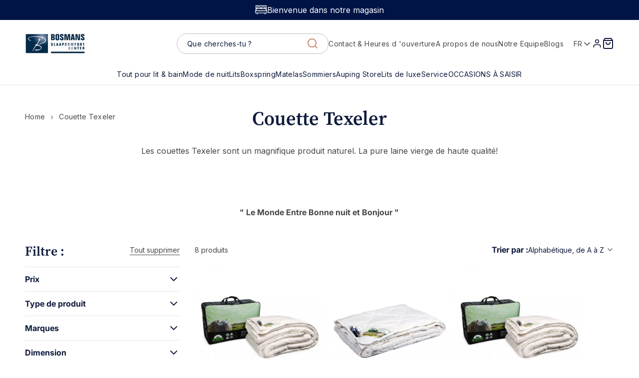

--- FILE ---
content_type: text/html; charset=utf-8
request_url: https://www.slaapcomfort-center.be/fr/collections/texeler-dekbed
body_size: 147540
content:
<!doctype html>
<html class="no-js" lang="fr">
  <head>
    <script>
window['__cvg_shopify_info'] = {
  product: null,
  variant: null,
  currency: "EUR",
  collection: {...{"id":398407237884,"handle":"texeler-dekbed","title":"Texeler dekbed","updated_at":"2025-12-09T13:10:00+01:00","body_html":"\u003cp\u003eTexeler dekbedden zijn een prachtig natuurproduct. Pure, zuivere scheerwol van hoge kwaliteit!\u003c\/p\u003e\n\u003cp\u003e \u003c\/p\u003e\n\u003cp\u003e \u003c\/p\u003e\n\u003cp\u003e\u003cstrong\u003e\" De Wereld Tussen Slaapwel \u0026amp; Goedemorgen \" \u003c\/strong\u003e\u003c\/p\u003e","published_at":"2022-07-04T13:19:39+02:00","sort_order":"alpha-asc","template_suffix":"","disjunctive":false,"rules":[{"column":"tag","relation":"equals","condition":"Dekbed"},{"column":"vendor","relation":"equals","condition":"Texeler"}],"published_scope":"global","image":{"created_at":"2022-07-04T14:30:55+02:00","alt":"Texeler dekbed ","width":772,"height":570,"src":"\/\/www.slaapcomfort-center.be\/cdn\/shop\/collections\/dekbed_texeler.jpg?v=1687254441"}}, products: [{"id":6164118995097,"title":"Texeler, Couette Bovenste Beste - 4 saisons","handle":"texeler-couette-bovenste-beste-4-saisons","description":"\u003ch3\u003e\u003cstrong\u003eCouette Texeler 'Bovenste Beste 4 saisons', seule la meilleure est suffisante\u003c\/strong\u003e\u003c\/h3\u003e\n\u003cp\u003e\u003cstrong\u003eTEXELER COUETTE BOVENSTE BESTE 4 SAISONS\u003c\/strong\u003e\u0026nbsp;est la couette quatre saisons en laine d'agneau la plus luxueuse.\u003c\/p\u003e\n\u003cp\u003eCette couette luxueuse est fabriquée à partir de matériaux de première qualité. Le garnissage de cette couette est composé à 100% de pure laine d'agneau de\u0026nbsp;Texel. Grâce à l'élasticité de la laine, la couette est très légère.\u003c\/p\u003e\n\u003cp\u003eLe coutil de haute qualité composé de 90% de Tencel et de 10% de laine confère à la couette une souplesse supplémentaire. La couette est finie avec des coutures décoratives et un bord roulé.\u0026nbsp; La laine Texel contient de la lanoline, bénéfique pour les douleurs musculaires et articulaires.\u003c\/p\u003e\n\u003cp\u003eFaites de beaux rêves sous cette couette quatre saisons douce.\u003c\/p\u003e\n\u003cp\u003eCette couette magnifique est parfaitement assortie aux housses de couette de \u003ca href=\"\/fr\/collections\/housses-de-couette?filter.p.vendor=Hugo+boss\u0026amp;filter.v.price.gte=\u0026amp;filter.v.price.lte=\u0026amp;sort_by=title-ascending\" title=\"Hugo Boss\"\u003e\u003cstrong\u003eHugo Boss\u003c\/strong\u003e\u003c\/a\u003e.\u003c\/p\u003e\n\u003cp\u003e\u003cbr\u003e\u003c\/p\u003e","published_at":"2021-02-18T23:02:36+01:00","created_at":"2021-02-18T23:02:36+01:00","vendor":"Texeler","type":"Couettes","tags":["Dekbed","natuurvezel","Texeler"],"price":41900,"price_min":41900,"price_max":94900,"available":true,"price_varies":true,"compare_at_price":null,"compare_at_price_min":0,"compare_at_price_max":0,"compare_at_price_varies":false,"variants":[{"id":38107181252761,"title":"140x200","option1":"140x200","option2":null,"option3":null,"sku":"TEXbovenstebeste1","requires_shipping":true,"taxable":true,"featured_image":null,"available":true,"name":"Texeler, Couette Bovenste Beste - 4 saisons - 140x200","public_title":"140x200","options":["140x200"],"price":41900,"weight":0,"compare_at_price":null,"inventory_management":null,"barcode":"","requires_selling_plan":false,"selling_plan_allocations":[]},{"id":38107181285529,"title":"140x220","option1":"140x220","option2":null,"option3":null,"sku":"TEXbovenstebeste2","requires_shipping":true,"taxable":true,"featured_image":null,"available":true,"name":"Texeler, Couette Bovenste Beste - 4 saisons - 140x220","public_title":"140x220","options":["140x220"],"price":45900,"weight":0,"compare_at_price":null,"inventory_management":null,"barcode":"","requires_selling_plan":false,"selling_plan_allocations":[]},{"id":38107181351065,"title":"200x200","option1":"200x200","option2":null,"option3":null,"sku":"TEXbovenstebeste4","requires_shipping":true,"taxable":true,"featured_image":null,"available":true,"name":"Texeler, Couette Bovenste Beste - 4 saisons - 200x200","public_title":"200x200","options":["200x200"],"price":62900,"weight":0,"compare_at_price":null,"inventory_management":null,"barcode":"","requires_selling_plan":false,"selling_plan_allocations":[]},{"id":38107181318297,"title":"200x220","option1":"200x220","option2":null,"option3":null,"sku":"TEXbovenstebeste3","requires_shipping":true,"taxable":true,"featured_image":null,"available":true,"name":"Texeler, Couette Bovenste Beste - 4 saisons - 200x220","public_title":"200x220","options":["200x220"],"price":70900,"weight":0,"compare_at_price":null,"inventory_management":null,"barcode":"","requires_selling_plan":false,"selling_plan_allocations":[]},{"id":38107181383833,"title":"240x200","option1":"240x200","option2":null,"option3":null,"sku":"TEXbovenstebeste5","requires_shipping":true,"taxable":true,"featured_image":null,"available":true,"name":"Texeler, Couette Bovenste Beste - 4 saisons - 240x200","public_title":"240x200","options":["240x200"],"price":77900,"weight":0,"compare_at_price":null,"inventory_management":null,"barcode":"","requires_selling_plan":false,"selling_plan_allocations":[]},{"id":38107181416601,"title":"240x220","option1":"240x220","option2":null,"option3":null,"sku":"TEXbovenstebeste6","requires_shipping":true,"taxable":true,"featured_image":null,"available":true,"name":"Texeler, Couette Bovenste Beste - 4 saisons - 240x220","public_title":"240x220","options":["240x220"],"price":85900,"weight":0,"compare_at_price":null,"inventory_management":null,"barcode":"","requires_selling_plan":false,"selling_plan_allocations":[]},{"id":38107181449369,"title":"260x220","option1":"260x220","option2":null,"option3":null,"sku":"TEXbovenstebeste7","requires_shipping":true,"taxable":true,"featured_image":null,"available":true,"name":"Texeler, Couette Bovenste Beste - 4 saisons - 260x220","public_title":"260x220","options":["260x220"],"price":94900,"weight":0,"compare_at_price":null,"inventory_management":null,"barcode":"","requires_selling_plan":false,"selling_plan_allocations":[]}],"images":["\/\/www.slaapcomfort-center.be\/cdn\/shop\/products\/texeler_54c08994-d4b6-4c35-b237-8e805754b2be.jpg?v=1624109962"],"featured_image":"\/\/www.slaapcomfort-center.be\/cdn\/shop\/products\/texeler_54c08994-d4b6-4c35-b237-8e805754b2be.jpg?v=1624109962","options":["Dimension"],"media":[{"alt":"dekbed Bovenste Beste vierjaargetijden","id":23011842097305,"position":1,"preview_image":{"aspect_ratio":1.0,"height":600,"width":600,"src":"\/\/www.slaapcomfort-center.be\/cdn\/shop\/products\/texeler_54c08994-d4b6-4c35-b237-8e805754b2be.jpg?v=1624109962"},"aspect_ratio":1.0,"height":600,"media_type":"image","src":"\/\/www.slaapcomfort-center.be\/cdn\/shop\/products\/texeler_54c08994-d4b6-4c35-b237-8e805754b2be.jpg?v=1624109962","width":600}],"requires_selling_plan":false,"selling_plan_groups":[],"content":"\u003ch3\u003e\u003cstrong\u003eCouette Texeler 'Bovenste Beste 4 saisons', seule la meilleure est suffisante\u003c\/strong\u003e\u003c\/h3\u003e\n\u003cp\u003e\u003cstrong\u003eTEXELER COUETTE BOVENSTE BESTE 4 SAISONS\u003c\/strong\u003e\u0026nbsp;est la couette quatre saisons en laine d'agneau la plus luxueuse.\u003c\/p\u003e\n\u003cp\u003eCette couette luxueuse est fabriquée à partir de matériaux de première qualité. Le garnissage de cette couette est composé à 100% de pure laine d'agneau de\u0026nbsp;Texel. Grâce à l'élasticité de la laine, la couette est très légère.\u003c\/p\u003e\n\u003cp\u003eLe coutil de haute qualité composé de 90% de Tencel et de 10% de laine confère à la couette une souplesse supplémentaire. La couette est finie avec des coutures décoratives et un bord roulé.\u0026nbsp; La laine Texel contient de la lanoline, bénéfique pour les douleurs musculaires et articulaires.\u003c\/p\u003e\n\u003cp\u003eFaites de beaux rêves sous cette couette quatre saisons douce.\u003c\/p\u003e\n\u003cp\u003eCette couette magnifique est parfaitement assortie aux housses de couette de \u003ca href=\"\/fr\/collections\/housses-de-couette?filter.p.vendor=Hugo+boss\u0026amp;filter.v.price.gte=\u0026amp;filter.v.price.lte=\u0026amp;sort_by=title-ascending\" title=\"Hugo Boss\"\u003e\u003cstrong\u003eHugo Boss\u003c\/strong\u003e\u003c\/a\u003e.\u003c\/p\u003e\n\u003cp\u003e\u003cbr\u003e\u003c\/p\u003e"},{"id":7456710459644,"title":"Texeler, Couette Tencel 120 - couette d'été","handle":"texeler-couette-tencel-120-couette-dete","description":"\u003ch3\u003eCouette Texeler garnie de laine d'agneau Texel 100 % pure\u003c\/h3\u003e\n\u003cp\u003eBien dormir et confortablement est important pour pouvoir commencer une nouvelle journée pleine d'énergie. C'est pourquoi \u003ca href=\"\/fr\/collections\/synthetisch-dekbed\"\u003e\u003cstrong\u003eles couettes\u003c\/strong\u003e\u003c\/a\u003e ne sont pas seulement un bon \u003ca href=\"https:\/\/www.slaapcomfort-center.be\/collections\/bedden\"\u003e\u003cstrong\u003elit,\u003c\/strong\u003e\u003c\/a\u003e mais sont également essentielles à une bonne nuit de sommeil.\u003c\/p\u003e\n\u003cp\u003eUne couette en \u003cstrong\u003e\u003ca href=\"https:\/\/www.texelwool.nl\/\"\u003elaine de mouton Texel\u003c\/a\u003e\u003c\/strong\u003e assure un sommeil confortable toute l'année. La laine est traitée de manière particulière afin que les couettes soient résistantes et d'excellente qualité.\u003c\/p\u003e\n\u003cp\u003eLa\u0026nbsp;couette d'été\u003cstrong\u003e TEXELER TENCEL\u0026nbsp;120\u003c\/strong\u003e est remplie à 100\u0026nbsp;% de pure laine d'agneau Texel double peignée. La laine d'agneau est merveilleusement douce et régule parfaitement la température et l'humidité.\u0026nbsp; Idéal pour notre climat et utilisable toute l’année.\u003c\/p\u003e\n\u003cp\u003eLa housse composée de Tencel et de coton présente un tissage satiné doux et souple.\u0026nbsp; Cette couette est facile d'entretien car la laine d'agneau contient naturellement de la lanoline (graisse de laine), ce qui la rend anti-salissures et anti-taches.\u0026nbsp; Une aération régulière suffit donc.\u003c\/p\u003e\n\u003cp\u003eAussi\u003cspan\u003e\u0026nbsp;\u003c\/span\u003e\u003ca href=\"\/fr\/products\/woolmaxx-wollen-onderdeken-texeler?_pos=1\u0026amp;_psq=woolmaxx\u0026amp;_ss=e\u0026amp;_v=1.0\"\u003e\u003cstrong\u003eUn\u003cspan\u003e\u0026nbsp;\u003c\/span\u003e\u003c\/strong\u003e\u003cstrong\u003esous-couverture en laine\u003c\/strong\u003e\u003c\/a\u003e\u003cspan\u003e\u0026nbsp;\u003c\/span\u003eest très agréable.\u003c\/p\u003e\n\u003cp\u003eSi vous avez une question ou un commentaire, \u003ca href=\"\/fr\/pages\/contact\" title=\"contact\" data-mce-href=\"\/fr\/pages\/contact\"\u003e\u003cstrong\u003eveuillez nous contacter\u003c\/strong\u003e\u003c\/a\u003e .\u003c\/p\u003e","published_at":"2021-11-25T09:32:39+01:00","created_at":"2021-11-23T11:48:41+01:00","vendor":"Texeler","type":"Couettes","tags":["Dekbed","lamswol","Texeler","zomerdekbed"],"price":12500,"price_min":12500,"price_max":30900,"available":true,"price_varies":true,"compare_at_price":null,"compare_at_price_min":0,"compare_at_price_max":0,"compare_at_price_varies":false,"variants":[{"id":42094310195452,"title":"140x200","option1":"140x200","option2":null,"option3":null,"sku":"","requires_shipping":true,"taxable":true,"featured_image":null,"available":true,"name":"Texeler, Couette Tencel 120 - couette d'été - 140x200","public_title":"140x200","options":["140x200"],"price":12500,"weight":0,"compare_at_price":null,"inventory_management":null,"barcode":"","requires_selling_plan":false,"selling_plan_allocations":[]},{"id":42094310228220,"title":"140x220","option1":"140x220","option2":null,"option3":null,"sku":"","requires_shipping":true,"taxable":true,"featured_image":null,"available":true,"name":"Texeler, Couette Tencel 120 - couette d'été - 140x220","public_title":"140x220","options":["140x220"],"price":13900,"weight":0,"compare_at_price":null,"inventory_management":null,"barcode":"","requires_selling_plan":false,"selling_plan_allocations":[]},{"id":42094310260988,"title":"200x200","option1":"200x200","option2":null,"option3":null,"sku":"","requires_shipping":true,"taxable":true,"featured_image":null,"available":true,"name":"Texeler, Couette Tencel 120 - couette d'été - 200x200","public_title":"200x200","options":["200x200"],"price":18900,"weight":0,"compare_at_price":null,"inventory_management":null,"barcode":"","requires_selling_plan":false,"selling_plan_allocations":[]},{"id":42094310293756,"title":"200x220","option1":"200x220","option2":null,"option3":null,"sku":"","requires_shipping":true,"taxable":true,"featured_image":null,"available":true,"name":"Texeler, Couette Tencel 120 - couette d'été - 200x220","public_title":"200x220","options":["200x220"],"price":20900,"weight":0,"compare_at_price":null,"inventory_management":null,"barcode":"","requires_selling_plan":false,"selling_plan_allocations":[]},{"id":42094310326524,"title":"240x200","option1":"240x200","option2":null,"option3":null,"sku":"","requires_shipping":true,"taxable":true,"featured_image":null,"available":true,"name":"Texeler, Couette Tencel 120 - couette d'été - 240x200","public_title":"240x200","options":["240x200"],"price":23500,"weight":0,"compare_at_price":null,"inventory_management":null,"barcode":"","requires_selling_plan":false,"selling_plan_allocations":[]},{"id":42094310359292,"title":"240x220","option1":"240x220","option2":null,"option3":null,"sku":"","requires_shipping":true,"taxable":true,"featured_image":null,"available":true,"name":"Texeler, Couette Tencel 120 - couette d'été - 240x220","public_title":"240x220","options":["240x220"],"price":25900,"weight":0,"compare_at_price":null,"inventory_management":null,"barcode":"","requires_selling_plan":false,"selling_plan_allocations":[]},{"id":42094310392060,"title":"260x220","option1":"260x220","option2":null,"option3":null,"sku":"","requires_shipping":true,"taxable":true,"featured_image":null,"available":true,"name":"Texeler, Couette Tencel 120 - couette d'été - 260x220","public_title":"260x220","options":["260x220"],"price":30900,"weight":0,"compare_at_price":null,"inventory_management":null,"barcode":"","requires_selling_plan":false,"selling_plan_allocations":[]}],"images":["\/\/www.slaapcomfort-center.be\/cdn\/shop\/products\/TENCEL120ZOMERDEKBED.jpg?v=1637665295"],"featured_image":"\/\/www.slaapcomfort-center.be\/cdn\/shop\/products\/TENCEL120ZOMERDEKBED.jpg?v=1637665295","options":["Dimension"],"media":[{"alt":null,"id":28724360970492,"position":1,"preview_image":{"aspect_ratio":1.0,"height":750,"width":750,"src":"\/\/www.slaapcomfort-center.be\/cdn\/shop\/products\/TENCEL120ZOMERDEKBED.jpg?v=1637665295"},"aspect_ratio":1.0,"height":750,"media_type":"image","src":"\/\/www.slaapcomfort-center.be\/cdn\/shop\/products\/TENCEL120ZOMERDEKBED.jpg?v=1637665295","width":750}],"requires_selling_plan":false,"selling_plan_groups":[],"content":"\u003ch3\u003eCouette Texeler garnie de laine d'agneau Texel 100 % pure\u003c\/h3\u003e\n\u003cp\u003eBien dormir et confortablement est important pour pouvoir commencer une nouvelle journée pleine d'énergie. C'est pourquoi \u003ca href=\"\/fr\/collections\/synthetisch-dekbed\"\u003e\u003cstrong\u003eles couettes\u003c\/strong\u003e\u003c\/a\u003e ne sont pas seulement un bon \u003ca href=\"https:\/\/www.slaapcomfort-center.be\/collections\/bedden\"\u003e\u003cstrong\u003elit,\u003c\/strong\u003e\u003c\/a\u003e mais sont également essentielles à une bonne nuit de sommeil.\u003c\/p\u003e\n\u003cp\u003eUne couette en \u003cstrong\u003e\u003ca href=\"https:\/\/www.texelwool.nl\/\"\u003elaine de mouton Texel\u003c\/a\u003e\u003c\/strong\u003e assure un sommeil confortable toute l'année. La laine est traitée de manière particulière afin que les couettes soient résistantes et d'excellente qualité.\u003c\/p\u003e\n\u003cp\u003eLa\u0026nbsp;couette d'été\u003cstrong\u003e TEXELER TENCEL\u0026nbsp;120\u003c\/strong\u003e est remplie à 100\u0026nbsp;% de pure laine d'agneau Texel double peignée. La laine d'agneau est merveilleusement douce et régule parfaitement la température et l'humidité.\u0026nbsp; Idéal pour notre climat et utilisable toute l’année.\u003c\/p\u003e\n\u003cp\u003eLa housse composée de Tencel et de coton présente un tissage satiné doux et souple.\u0026nbsp; Cette couette est facile d'entretien car la laine d'agneau contient naturellement de la lanoline (graisse de laine), ce qui la rend anti-salissures et anti-taches.\u0026nbsp; Une aération régulière suffit donc.\u003c\/p\u003e\n\u003cp\u003eAussi\u003cspan\u003e\u0026nbsp;\u003c\/span\u003e\u003ca href=\"\/fr\/products\/woolmaxx-wollen-onderdeken-texeler?_pos=1\u0026amp;_psq=woolmaxx\u0026amp;_ss=e\u0026amp;_v=1.0\"\u003e\u003cstrong\u003eUn\u003cspan\u003e\u0026nbsp;\u003c\/span\u003e\u003c\/strong\u003e\u003cstrong\u003esous-couverture en laine\u003c\/strong\u003e\u003c\/a\u003e\u003cspan\u003e\u0026nbsp;\u003c\/span\u003eest très agréable.\u003c\/p\u003e\n\u003cp\u003eSi vous avez une question ou un commentaire, \u003ca href=\"\/fr\/pages\/contact\" title=\"contact\" data-mce-href=\"\/fr\/pages\/contact\"\u003e\u003cstrong\u003eveuillez nous contacter\u003c\/strong\u003e\u003c\/a\u003e .\u003c\/p\u003e"},{"id":6164147142809,"title":"Texeler, Couette Tencel 365 - single","handle":"texeler-couette-tencel-365-single","description":"\u003ch1\u003eCouette Texeler Tencel 365: un sommeil réparateur\u003c\/h1\u003e\n\u003cp\u003eUn sommeil réprateur et confortable est essentiel pour bien commencer la journée. C'est pourquoi, outre un bon \u003ca href=\"\/fr\/collections\/lits\" title=\"lits\"\u003e\u003cstrong\u003elit\u003c\/strong\u003e\u003c\/a\u003e, \u003ca href=\"\/fr\/collections\/synthetisch-dekbed\" title=\"des couettes synthétiques\"\u003e\u003cstrong\u003eune couette\u003c\/strong\u003e\u003c\/a\u003e est essentielle.\u003c\/p\u003e\n\u003cp\u003eUne couette en laine de mouton Texel vous assure un sommeil réparateur toute l'année. Le traitement spécial de la laine confère aux couettes résilience et qualité exceptionnelle.\u003c\/p\u003e\n\u003cp\u003e\u003cstrong\u003eLA COUETTE TEXELER TENCEL 365 SINGLE\u003c\/strong\u003e est garnie de laine d'agneau Texel 100% pure, doublement peignée. La laine d'agneau est merveilleusement douce et offre une régulation parfaite de la température et de l'humidité. Idéale pour notre climat et utilisable toute l’année.\u003c\/p\u003e\n\u003cp\u003eLa housse composée de Tencel et de coton, est en satin doux et souple. Cette couette est facile d'entretien car la laine d'agneau contient naturellement de la lanoline (graisse de laine), ce qui la rend anti-salissures et anti-taches. Une aération régulière suffit donc.\u003c\/p\u003e\n\u003cp\u003e\u003ca href=\"\/fr\/collections\/matelas-proteges-oreiller?filter.v.price.gte=\u0026amp;filter.v.price.lte=\u0026amp;filter.p.vendor=Texeler\u0026amp;sort_by=best-selling\" title=\"des sous-couvertures en laine\"\u003e\u003cstrong\u003eUne sous-couverture en laine\u003c\/strong\u003e\u003c\/a\u003e est également très confortable.\u003c\/p\u003e\n\u003cp\u003eSi vous avez une question ou une remarque, n'hésitez pas à nous \u003ca href=\"\/fr\/pages\/contact\" title=\"prendre contact\"\u003e\u003cstrong\u003econtacter\u003c\/strong\u003e\u003c\/a\u003e.\u003c\/p\u003e","published_at":"2021-02-18T23:22:03+01:00","created_at":"2021-02-18T23:22:03+01:00","vendor":"Texeler","type":"Couettes","tags":["Dekbed","Texeler"],"price":20900,"price_min":20900,"price_max":43900,"available":true,"price_varies":true,"compare_at_price":null,"compare_at_price_min":0,"compare_at_price_max":0,"compare_at_price_varies":false,"variants":[{"id":38107283292313,"title":"140x200","option1":"140x200","option2":null,"option3":null,"sku":"TEdbtexelertencel01","requires_shipping":true,"taxable":true,"featured_image":null,"available":true,"name":"Texeler, Couette Tencel 365 - single - 140x200","public_title":"140x200","options":["140x200"],"price":20900,"weight":0,"compare_at_price":null,"inventory_management":null,"barcode":"","requires_selling_plan":false,"selling_plan_allocations":[]},{"id":38107283325081,"title":"140x220","option1":"140x220","option2":null,"option3":null,"sku":"TEdbtexelertencel02","requires_shipping":true,"taxable":true,"featured_image":null,"available":true,"name":"Texeler, Couette Tencel 365 - single - 140x220","public_title":"140x220","options":["140x220"],"price":22500,"weight":0,"compare_at_price":null,"inventory_management":null,"barcode":"","requires_selling_plan":false,"selling_plan_allocations":[]},{"id":38107283357849,"title":"200x200","option1":"200x200","option2":null,"option3":null,"sku":"TEdbtexelertencel03","requires_shipping":true,"taxable":true,"featured_image":null,"available":true,"name":"Texeler, Couette Tencel 365 - single - 200x200","public_title":"200x200","options":["200x200"],"price":28900,"weight":0,"compare_at_price":null,"inventory_management":null,"barcode":"","requires_selling_plan":false,"selling_plan_allocations":[]},{"id":38107283423385,"title":"200x220","option1":"200x220","option2":null,"option3":null,"sku":"TEdbtexelertencel04","requires_shipping":true,"taxable":true,"featured_image":null,"available":true,"name":"Texeler, Couette Tencel 365 - single - 200x220","public_title":"200x220","options":["200x220"],"price":31900,"weight":0,"compare_at_price":null,"inventory_management":null,"barcode":"","requires_selling_plan":false,"selling_plan_allocations":[]},{"id":38107283456153,"title":"240x200","option1":"240x200","option2":null,"option3":null,"sku":"TEdbtexelertencel05","requires_shipping":true,"taxable":true,"featured_image":null,"available":true,"name":"Texeler, Couette Tencel 365 - single - 240x200","public_title":"240x200","options":["240x200"],"price":35500,"weight":0,"compare_at_price":null,"inventory_management":null,"barcode":"","requires_selling_plan":false,"selling_plan_allocations":[]},{"id":42094289780988,"title":"240x220","option1":"240x220","option2":null,"option3":null,"sku":"","requires_shipping":true,"taxable":true,"featured_image":null,"available":true,"name":"Texeler, Couette Tencel 365 - single - 240x220","public_title":"240x220","options":["240x220"],"price":38900,"weight":0,"compare_at_price":null,"inventory_management":null,"barcode":"","requires_selling_plan":false,"selling_plan_allocations":[]},{"id":38107283521689,"title":"260x220","option1":"260x220","option2":null,"option3":null,"sku":"TEdbtexelertencel06","requires_shipping":true,"taxable":true,"featured_image":null,"available":true,"name":"Texeler, Couette Tencel 365 - single - 260x220","public_title":"260x220","options":["260x220"],"price":43900,"weight":0,"compare_at_price":null,"inventory_management":null,"barcode":"","requires_selling_plan":false,"selling_plan_allocations":[]}],"images":["\/\/www.slaapcomfort-center.be\/cdn\/shop\/products\/texeler.jpg?v=1613686926"],"featured_image":"\/\/www.slaapcomfort-center.be\/cdn\/shop\/products\/texeler.jpg?v=1613686926","options":["Dimension"],"media":[{"alt":"wollen onderdeken van Texeler","id":17727500288153,"position":1,"preview_image":{"aspect_ratio":1.0,"height":600,"width":600,"src":"\/\/www.slaapcomfort-center.be\/cdn\/shop\/products\/texeler.jpg?v=1613686926"},"aspect_ratio":1.0,"height":600,"media_type":"image","src":"\/\/www.slaapcomfort-center.be\/cdn\/shop\/products\/texeler.jpg?v=1613686926","width":600}],"requires_selling_plan":false,"selling_plan_groups":[],"content":"\u003ch1\u003eCouette Texeler Tencel 365: un sommeil réparateur\u003c\/h1\u003e\n\u003cp\u003eUn sommeil réprateur et confortable est essentiel pour bien commencer la journée. C'est pourquoi, outre un bon \u003ca href=\"\/fr\/collections\/lits\" title=\"lits\"\u003e\u003cstrong\u003elit\u003c\/strong\u003e\u003c\/a\u003e, \u003ca href=\"\/fr\/collections\/synthetisch-dekbed\" title=\"des couettes synthétiques\"\u003e\u003cstrong\u003eune couette\u003c\/strong\u003e\u003c\/a\u003e est essentielle.\u003c\/p\u003e\n\u003cp\u003eUne couette en laine de mouton Texel vous assure un sommeil réparateur toute l'année. Le traitement spécial de la laine confère aux couettes résilience et qualité exceptionnelle.\u003c\/p\u003e\n\u003cp\u003e\u003cstrong\u003eLA COUETTE TEXELER TENCEL 365 SINGLE\u003c\/strong\u003e est garnie de laine d'agneau Texel 100% pure, doublement peignée. La laine d'agneau est merveilleusement douce et offre une régulation parfaite de la température et de l'humidité. Idéale pour notre climat et utilisable toute l’année.\u003c\/p\u003e\n\u003cp\u003eLa housse composée de Tencel et de coton, est en satin doux et souple. Cette couette est facile d'entretien car la laine d'agneau contient naturellement de la lanoline (graisse de laine), ce qui la rend anti-salissures et anti-taches. Une aération régulière suffit donc.\u003c\/p\u003e\n\u003cp\u003e\u003ca href=\"\/fr\/collections\/matelas-proteges-oreiller?filter.v.price.gte=\u0026amp;filter.v.price.lte=\u0026amp;filter.p.vendor=Texeler\u0026amp;sort_by=best-selling\" title=\"des sous-couvertures en laine\"\u003e\u003cstrong\u003eUne sous-couverture en laine\u003c\/strong\u003e\u003c\/a\u003e est également très confortable.\u003c\/p\u003e\n\u003cp\u003eSi vous avez une question ou une remarque, n'hésitez pas à nous \u003ca href=\"\/fr\/pages\/contact\" title=\"prendre contact\"\u003e\u003cstrong\u003econtacter\u003c\/strong\u003e\u003c\/a\u003e.\u003c\/p\u003e"},{"id":6164164444313,"title":"Texeler, Couette en laine Multikeus 120g - été","handle":"texeler-couette-en-laine-multikeus-120g-ete","description":"\u003ch3\u003eMultikeus 120g, couette super légère en 100% pure laine vierge Texel\u003c\/h3\u003e\n\u003cp\u003e\u003cstrong\u003e﻿LA COUETTE TEXELER MULTIKEUS 120G\u003c\/strong\u003e\u0026nbsp;est remplie à 100% de laine de mouton de la race Texel.\u003c\/p\u003e\n\u003cp\u003eEn raison des conditions naturelles de l'île - beaucoup de soleil, de l'air marin salé et de la brise marine - les produits Texelwool sont tous des produits naturels inégalés.\u0026nbsp;\u003c\/p\u003e\n\u003cp\u003eEn raison des conditions climatiques, la race ovine Texel possède la frisure des fibres de laine la plus unique, ce qui signifie qu'il y a de nombreuses bulles d'air entre les fibres de laine.\u0026nbsp; Cela produit un effet équilibré d’isolation et de ventilation.\u0026nbsp;\u003c\/p\u003e\n\u003cp\u003eVotre couette se régule pour ainsi dire de manière thermostatique.\u0026nbsp; La transpiration est facilement absorbée et rejetée dans l'air pendant la journée.\u003c\/p\u003e\n\u003cp\u003eTexeler travaille uniquement avec la meilleure laine de l'île, la \u003cstrong\u003e \u003cem\u003efine laine d'agneau\u003c\/em\u003e\u003c\/strong\u003e et la \u003cem\u003e\u003cstrong\u003epure laine vierge.\u003c\/strong\u003e\u003c\/em\u003e\u003c\/p\u003e\n\u003cul\u003e\u003c\/ul\u003e\n\u003cp\u003eCette couette MultiKeus super légère peut être combinée avec toutes les autres couettes Multikeus\u003cem\u003e.\u003c\/em\u003e\u003c\/p\u003e\n\u003cp\u003eCette magnifique couette s'adapte parfaitement aux housses de couette \u003ca href=\"https:\/\/www.slaapcomfort-center.be\/collections\/auping-bedtextiel\"\u003e\u003cstrong\u003eAuping\u003c\/strong\u003e\u003c\/a\u003e .\u003c\/p\u003e\n\u003cp\u003eSi vous avez une question ou un commentaire, \u003ca href=\"\/fr\/pages\/contact\" title=\"contact\" data-mce-href=\"\/fr\/pages\/contact\"\u003e\u003cstrong\u003eveuillez nous contacter\u003c\/strong\u003e\u003c\/a\u003e .\u003c\/p\u003e","published_at":"2021-02-18T23:32:56+01:00","created_at":"2021-02-18T23:32:56+01:00","vendor":"Texeler","type":"Couettes","tags":["Dekbed","natuurvezel","Texeler","wol"],"price":8700,"price_min":8700,"price_max":22100,"available":true,"price_varies":true,"compare_at_price":null,"compare_at_price_min":0,"compare_at_price_max":0,"compare_at_price_varies":false,"variants":[{"id":38107374321817,"title":"140x200","option1":"140x200","option2":null,"option3":null,"sku":"TEXmultikeus120_01","requires_shipping":true,"taxable":true,"featured_image":null,"available":true,"name":"Texeler, Couette en laine Multikeus 120g - été - 140x200","public_title":"140x200","options":["140x200"],"price":8700,"weight":0,"compare_at_price":null,"inventory_management":null,"barcode":"","requires_selling_plan":false,"selling_plan_allocations":[]},{"id":38107374354585,"title":"140x220","option1":"140x220","option2":null,"option3":null,"sku":"TEXmultikeus120_02","requires_shipping":true,"taxable":true,"featured_image":null,"available":true,"name":"Texeler, Couette en laine Multikeus 120g - été - 140x220","public_title":"140x220","options":["140x220"],"price":9800,"weight":0,"compare_at_price":null,"inventory_management":null,"barcode":"","requires_selling_plan":false,"selling_plan_allocations":[]},{"id":38107374387353,"title":"200x200","option1":"200x200","option2":null,"option3":null,"sku":"TEXmultikeus120_03","requires_shipping":true,"taxable":true,"featured_image":null,"available":true,"name":"Texeler, Couette en laine Multikeus 120g - été - 200x200","public_title":"200x200","options":["200x200"],"price":13500,"weight":0,"compare_at_price":null,"inventory_management":null,"barcode":"","requires_selling_plan":false,"selling_plan_allocations":[]},{"id":43739584430332,"title":"200x220","option1":"200x220","option2":null,"option3":null,"sku":"TEXmultikeus120_03","requires_shipping":true,"taxable":true,"featured_image":null,"available":true,"name":"Texeler, Couette en laine Multikeus 120g - été - 200x220","public_title":"200x220","options":["200x220"],"price":14800,"weight":0,"compare_at_price":null,"inventory_management":null,"barcode":"","requires_selling_plan":false,"selling_plan_allocations":[]},{"id":38107374420121,"title":"240x200","option1":"240x200","option2":null,"option3":null,"sku":"TEXmultikeus120_04","requires_shipping":true,"taxable":true,"featured_image":null,"available":true,"name":"Texeler, Couette en laine Multikeus 120g - été - 240x200","public_title":"240x200","options":["240x200"],"price":16700,"weight":0,"compare_at_price":null,"inventory_management":null,"barcode":"","requires_selling_plan":false,"selling_plan_allocations":[]},{"id":38107374452889,"title":"240x220","option1":"240x220","option2":null,"option3":null,"sku":"TEXmultikeus120_05","requires_shipping":true,"taxable":true,"featured_image":null,"available":true,"name":"Texeler, Couette en laine Multikeus 120g - été - 240x220","public_title":"240x220","options":["240x220"],"price":18300,"weight":0,"compare_at_price":null,"inventory_management":null,"barcode":"","requires_selling_plan":false,"selling_plan_allocations":[]},{"id":38107374485657,"title":"260x220","option1":"260x220","option2":null,"option3":null,"sku":"TEXmultikeus120_06","requires_shipping":true,"taxable":true,"featured_image":null,"available":true,"name":"Texeler, Couette en laine Multikeus 120g - été - 260x220","public_title":"260x220","options":["260x220"],"price":22100,"weight":0,"compare_at_price":null,"inventory_management":null,"barcode":"","requires_selling_plan":false,"selling_plan_allocations":[]}],"images":["\/\/www.slaapcomfort-center.be\/cdn\/shop\/products\/multikeus_f2729c76-15bd-4687-bd22-13bd1f156199.jpg?v=1624546335","\/\/www.slaapcomfort-center.be\/cdn\/shop\/products\/Multikeus-vs_ecf4c944-6970-4849-b385-989533db6ac6.png?v=1624546343"],"featured_image":"\/\/www.slaapcomfort-center.be\/cdn\/shop\/products\/multikeus_f2729c76-15bd-4687-bd22-13bd1f156199.jpg?v=1624546335","options":["Dimension"],"media":[{"alt":null,"id":23079983382681,"position":1,"preview_image":{"aspect_ratio":1.502,"height":566,"width":850,"src":"\/\/www.slaapcomfort-center.be\/cdn\/shop\/products\/multikeus_f2729c76-15bd-4687-bd22-13bd1f156199.jpg?v=1624546335"},"aspect_ratio":1.502,"height":566,"media_type":"image","src":"\/\/www.slaapcomfort-center.be\/cdn\/shop\/products\/multikeus_f2729c76-15bd-4687-bd22-13bd1f156199.jpg?v=1624546335","width":850},{"alt":null,"id":23079984824473,"position":2,"preview_image":{"aspect_ratio":1.501,"height":533,"width":800,"src":"\/\/www.slaapcomfort-center.be\/cdn\/shop\/products\/Multikeus-vs_ecf4c944-6970-4849-b385-989533db6ac6.png?v=1624546343"},"aspect_ratio":1.501,"height":533,"media_type":"image","src":"\/\/www.slaapcomfort-center.be\/cdn\/shop\/products\/Multikeus-vs_ecf4c944-6970-4849-b385-989533db6ac6.png?v=1624546343","width":800}],"requires_selling_plan":false,"selling_plan_groups":[],"content":"\u003ch3\u003eMultikeus 120g, couette super légère en 100% pure laine vierge Texel\u003c\/h3\u003e\n\u003cp\u003e\u003cstrong\u003e﻿LA COUETTE TEXELER MULTIKEUS 120G\u003c\/strong\u003e\u0026nbsp;est remplie à 100% de laine de mouton de la race Texel.\u003c\/p\u003e\n\u003cp\u003eEn raison des conditions naturelles de l'île - beaucoup de soleil, de l'air marin salé et de la brise marine - les produits Texelwool sont tous des produits naturels inégalés.\u0026nbsp;\u003c\/p\u003e\n\u003cp\u003eEn raison des conditions climatiques, la race ovine Texel possède la frisure des fibres de laine la plus unique, ce qui signifie qu'il y a de nombreuses bulles d'air entre les fibres de laine.\u0026nbsp; Cela produit un effet équilibré d’isolation et de ventilation.\u0026nbsp;\u003c\/p\u003e\n\u003cp\u003eVotre couette se régule pour ainsi dire de manière thermostatique.\u0026nbsp; La transpiration est facilement absorbée et rejetée dans l'air pendant la journée.\u003c\/p\u003e\n\u003cp\u003eTexeler travaille uniquement avec la meilleure laine de l'île, la \u003cstrong\u003e \u003cem\u003efine laine d'agneau\u003c\/em\u003e\u003c\/strong\u003e et la \u003cem\u003e\u003cstrong\u003epure laine vierge.\u003c\/strong\u003e\u003c\/em\u003e\u003c\/p\u003e\n\u003cul\u003e\u003c\/ul\u003e\n\u003cp\u003eCette couette MultiKeus super légère peut être combinée avec toutes les autres couettes Multikeus\u003cem\u003e.\u003c\/em\u003e\u003c\/p\u003e\n\u003cp\u003eCette magnifique couette s'adapte parfaitement aux housses de couette \u003ca href=\"https:\/\/www.slaapcomfort-center.be\/collections\/auping-bedtextiel\"\u003e\u003cstrong\u003eAuping\u003c\/strong\u003e\u003c\/a\u003e .\u003c\/p\u003e\n\u003cp\u003eSi vous avez une question ou un commentaire, \u003ca href=\"\/fr\/pages\/contact\" title=\"contact\" data-mce-href=\"\/fr\/pages\/contact\"\u003e\u003cstrong\u003eveuillez nous contacter\u003c\/strong\u003e\u003c\/a\u003e .\u003c\/p\u003e"},{"id":6164165689497,"title":"Texeler, Couette en laine MultiKeus 200g - couette d'été","handle":"texeler-couette-en-laine-multikeus-200g-couette-dete","description":"\u003ch3\u003eCouette en laine de Texeler, agréable pour les chaudes nuits d'été\u003c\/h3\u003e\n\u003cp\u003e\u003cstrong\u003e﻿LA COUETTE TEXELER MULTIKEUS 200G\u003c\/strong\u003e\u0026nbsp;est remplie à 100% de laine de mouton de la race Texel.\u003c\/p\u003e\n\u003cp\u003eEn raison des conditions naturelles de l'île - beaucoup de soleil, de l'air marin salé et de la brise marine - les produits Texelwool sont tous des produits naturels inégalés.\u0026nbsp;\u003c\/p\u003e\n\u003cp\u003eEn raison des conditions climatiques, la race ovine Texel possède la frisure des fibres de laine la plus unique, ce qui signifie qu'il y a de nombreuses bulles d'air entre les fibres de laine.\u0026nbsp; Cela produit un effet équilibré d’isolation et de ventilation.\u0026nbsp;\u003c\/p\u003e\n\u003cp\u003eVotre couette se régule pour ainsi dire de manière thermostatique.\u0026nbsp; La transpiration est facilement absorbée et rejetée dans l'air pendant la journée. \u0026nbsp;La couette Multikeus 200 g possède une housse souple et est agréable pour les chaudes nuits d'été. Une simple aération de cette couette suffit en principe à la conserver au frais.\u003c\/p\u003e\n\u003cp\u003eTexeler travaille uniquement avec la meilleure laine de l'île, la \u003cspan\u003e\u003c\/span\u003e\u003cem\u003e\u003cstrong\u003elaine d'agneau fine\u003c\/strong\u003e\u003cspan\u003e\u003c\/span\u003e\u003c\/em\u003eet\u003cem\u003e\u003cstrong\u003e\u003cspan\u003e\u003c\/span\u003epure laine vierge\u003c\/strong\u003e\u003c\/em\u003e.\u003c\/p\u003e\n\u003cp\u003eCette couette MultiKeus peut être combinée avec toutes les autres couettes de la collection Multikeus.\u003c\/p\u003e\n\u003cp\u003eProtégez votre couette avec \u003cstrong\u003e\u003ca href=\"https:\/\/www.slaapcomfort-center.be\/producten\/bedtextiel\/lakens\"\u003eun drap\u003c\/a\u003e\u003c\/strong\u003e de votre choix.\u003c\/p\u003e\n\u003cp\u003eSi vous avez une question ou un commentaire, \u003ca title=\"contact\" href=\"\/fr\/pages\/contact\" data-mce-href=\"\/fr\/pages\/contact\"\u003e\u003cstrong\u003eveuillez nous contacter\u003c\/strong\u003e\u003c\/a\u003e .\u003c\/p\u003e","published_at":"2021-02-18T23:33:33+01:00","created_at":"2021-02-18T23:33:33+01:00","vendor":"Texeler","type":"Couettes","tags":["Dekbed","natuurvezel","Texeler","wol"],"price":9900,"price_min":9900,"price_max":24000,"available":true,"price_varies":true,"compare_at_price":null,"compare_at_price_min":0,"compare_at_price_max":0,"compare_at_price_varies":false,"variants":[{"id":38107377139865,"title":"140x200","option1":"140x200","option2":null,"option3":null,"sku":"TEXmultikeus200_01","requires_shipping":true,"taxable":true,"featured_image":null,"available":true,"name":"Texeler, Couette en laine MultiKeus 200g - couette d'été - 140x200","public_title":"140x200","options":["140x200"],"price":9900,"weight":0,"compare_at_price":null,"inventory_management":null,"barcode":"","requires_selling_plan":false,"selling_plan_allocations":[]},{"id":38107377172633,"title":"140x220","option1":"140x220","option2":null,"option3":null,"sku":"TEXmultikeus200_02","requires_shipping":true,"taxable":true,"featured_image":null,"available":true,"name":"Texeler, Couette en laine MultiKeus 200g - couette d'été - 140x220","public_title":"140x220","options":["140x220"],"price":10800,"weight":0,"compare_at_price":null,"inventory_management":null,"barcode":"","requires_selling_plan":false,"selling_plan_allocations":[]},{"id":38107377205401,"title":"200x200","option1":"200x200","option2":null,"option3":null,"sku":"TEXmultikeus200_03","requires_shipping":true,"taxable":true,"featured_image":null,"available":true,"name":"Texeler, Couette en laine MultiKeus 200g - couette d'été - 200x200","public_title":"200x200","options":["200x200"],"price":14800,"weight":0,"compare_at_price":null,"inventory_management":null,"barcode":"","requires_selling_plan":false,"selling_plan_allocations":[]},{"id":38107377238169,"title":"200x220","option1":"200x220","option2":null,"option3":null,"sku":"TEXmultikeus200_04","requires_shipping":true,"taxable":true,"featured_image":null,"available":true,"name":"Texeler, Couette en laine MultiKeus 200g - couette d'été - 200x220","public_title":"200x220","options":["200x220"],"price":16400,"weight":0,"compare_at_price":null,"inventory_management":null,"barcode":"","requires_selling_plan":false,"selling_plan_allocations":[]},{"id":38107377270937,"title":"240x200","option1":"240x200","option2":null,"option3":null,"sku":"TEXmultikeus200_05","requires_shipping":true,"taxable":true,"featured_image":null,"available":true,"name":"Texeler, Couette en laine MultiKeus 200g - couette d'été - 240x200","public_title":"240x200","options":["240x200"],"price":18500,"weight":0,"compare_at_price":null,"inventory_management":null,"barcode":"","requires_selling_plan":false,"selling_plan_allocations":[]},{"id":38107377303705,"title":"240x220","option1":"240x220","option2":null,"option3":null,"sku":"TEXmultikeus200_06","requires_shipping":true,"taxable":true,"featured_image":null,"available":true,"name":"Texeler, Couette en laine MultiKeus 200g - couette d'été - 240x220","public_title":"240x220","options":["240x220"],"price":20400,"weight":0,"compare_at_price":null,"inventory_management":null,"barcode":"","requires_selling_plan":false,"selling_plan_allocations":[]},{"id":43287640342780,"title":"260x220","option1":"260x220","option2":null,"option3":null,"sku":"","requires_shipping":true,"taxable":true,"featured_image":null,"available":true,"name":"Texeler, Couette en laine MultiKeus 200g - couette d'été - 260x220","public_title":"260x220","options":["260x220"],"price":24000,"weight":0,"compare_at_price":null,"inventory_management":null,"barcode":"","requires_selling_plan":false,"selling_plan_allocations":[]}],"images":["\/\/www.slaapcomfort-center.be\/cdn\/shop\/products\/Multikeus-vs.png?v=1624110292","\/\/www.slaapcomfort-center.be\/cdn\/shop\/products\/multikeus.jpg?v=1624110329"],"featured_image":"\/\/www.slaapcomfort-center.be\/cdn\/shop\/products\/Multikeus-vs.png?v=1624110292","options":["Dimension"],"media":[{"alt":null,"id":23011901866137,"position":1,"preview_image":{"aspect_ratio":1.501,"height":533,"width":800,"src":"\/\/www.slaapcomfort-center.be\/cdn\/shop\/products\/Multikeus-vs.png?v=1624110292"},"aspect_ratio":1.501,"height":533,"media_type":"image","src":"\/\/www.slaapcomfort-center.be\/cdn\/shop\/products\/Multikeus-vs.png?v=1624110292","width":800},{"alt":null,"id":23011908747417,"position":2,"preview_image":{"aspect_ratio":1.502,"height":566,"width":850,"src":"\/\/www.slaapcomfort-center.be\/cdn\/shop\/products\/multikeus.jpg?v=1624110329"},"aspect_ratio":1.502,"height":566,"media_type":"image","src":"\/\/www.slaapcomfort-center.be\/cdn\/shop\/products\/multikeus.jpg?v=1624110329","width":850}],"requires_selling_plan":false,"selling_plan_groups":[],"content":"\u003ch3\u003eCouette en laine de Texeler, agréable pour les chaudes nuits d'été\u003c\/h3\u003e\n\u003cp\u003e\u003cstrong\u003e﻿LA COUETTE TEXELER MULTIKEUS 200G\u003c\/strong\u003e\u0026nbsp;est remplie à 100% de laine de mouton de la race Texel.\u003c\/p\u003e\n\u003cp\u003eEn raison des conditions naturelles de l'île - beaucoup de soleil, de l'air marin salé et de la brise marine - les produits Texelwool sont tous des produits naturels inégalés.\u0026nbsp;\u003c\/p\u003e\n\u003cp\u003eEn raison des conditions climatiques, la race ovine Texel possède la frisure des fibres de laine la plus unique, ce qui signifie qu'il y a de nombreuses bulles d'air entre les fibres de laine.\u0026nbsp; Cela produit un effet équilibré d’isolation et de ventilation.\u0026nbsp;\u003c\/p\u003e\n\u003cp\u003eVotre couette se régule pour ainsi dire de manière thermostatique.\u0026nbsp; La transpiration est facilement absorbée et rejetée dans l'air pendant la journée. \u0026nbsp;La couette Multikeus 200 g possède une housse souple et est agréable pour les chaudes nuits d'été. Une simple aération de cette couette suffit en principe à la conserver au frais.\u003c\/p\u003e\n\u003cp\u003eTexeler travaille uniquement avec la meilleure laine de l'île, la \u003cspan\u003e\u003c\/span\u003e\u003cem\u003e\u003cstrong\u003elaine d'agneau fine\u003c\/strong\u003e\u003cspan\u003e\u003c\/span\u003e\u003c\/em\u003eet\u003cem\u003e\u003cstrong\u003e\u003cspan\u003e\u003c\/span\u003epure laine vierge\u003c\/strong\u003e\u003c\/em\u003e.\u003c\/p\u003e\n\u003cp\u003eCette couette MultiKeus peut être combinée avec toutes les autres couettes de la collection Multikeus.\u003c\/p\u003e\n\u003cp\u003eProtégez votre couette avec \u003cstrong\u003e\u003ca href=\"https:\/\/www.slaapcomfort-center.be\/producten\/bedtextiel\/lakens\"\u003eun drap\u003c\/a\u003e\u003c\/strong\u003e de votre choix.\u003c\/p\u003e\n\u003cp\u003eSi vous avez une question ou un commentaire, \u003ca title=\"contact\" href=\"\/fr\/pages\/contact\" data-mce-href=\"\/fr\/pages\/contact\"\u003e\u003cstrong\u003eveuillez nous contacter\u003c\/strong\u003e\u003c\/a\u003e .\u003c\/p\u003e"},{"id":6164165787801,"title":"Texeler, Couette en laine MultiKeus 400g - printemps et automne","handle":"texeler-couette-en-laine-multikeus-400g-printemps-et-automne","description":"\u003ch3\u003eCouette en laine Multikeus, garnie de la meilleure laine de Texel\u003c\/h3\u003e\n\u003cp\u003eLe garnissage de \u003cstrong\u003eLA COUETTE\u003c\/strong\u003e\u0026nbsp;\u003cstrong\u003eEN LAINE\u003c\/strong\u003e\u0026nbsp;\u003cstrong\u003eMULTIKEUS 400G\u003cspan\u003e\u0026nbsp;\u003c\/span\u003e\u003c\/strong\u003eest composé à 100\u0026nbsp;% de laine de mouton de la race Texel.\u0026nbsp; Beaucoup de soleil, l'air marin salé et la brise marine, les conditions naturelles de l'île font des produits Texelwool un produit naturel sans précédent.\u0026nbsp;\u003c\/p\u003e\n\u003cp\u003eEn raison des conditions climatiques, la race ovine Texel possède la frisure des fibres de laine la plus unique et il y a de nombreuses bulles d'air entre les fibres de laine.\u0026nbsp; Cela fournit un effet équilibré d’isolation et de ventilation.\u0026nbsp;\u003c\/p\u003e\n\u003cp\u003eVotre couette se régule pour ainsi dire de manière thermostatique.\u0026nbsp; La transpiration facilement absorbée est rejetée dans l’air pendant la journée. La laine Texel a une teneur élevée en lanoline. La lanoline est connue pour son effet antirhumatismal.\u003c\/p\u003e\n\u003cp\u003ePour fabriquer les produits, Texeler travaille uniquement avec la meilleure laine de l'île, la \u003cem\u003e\u003cstrong\u003efine laine d'agneau\u003c\/strong\u003e\u003c\/em\u003eet\u003cstrong\u003e\u003cem\u003elaine vierge pure\u003c\/em\u003e\u003c\/strong\u003e .\u0026nbsp;\u003c\/p\u003e\n\u003cp\u003eCette couette MultiKeus peut être combinée avec toutes les autres couettes de la collection Multikeus.\u003c\/p\u003e\n\u003cp\u003eProtégez votre couette avec \u003cstrong\u003e\u003ca href=\"https:\/\/www.slaapcomfort-center.be\/producten\/bedtextiel\/lakens\"\u003eun drap\u003c\/a\u003e\u003c\/strong\u003e de votre choix.\u003c\/p\u003e\n\u003cp\u003eSi vous avez une question ou un commentaire, \u003ca href=\"\/fr\/pages\/contact\" title=\"contact\" data-mce-href=\"\/fr\/pages\/contact\"\u003e\u003cstrong\u003eveuillez nous contacter\u003c\/strong\u003e\u003c\/a\u003e .\u003c\/p\u003e","published_at":"2021-02-18T23:33:36+01:00","created_at":"2021-02-18T23:33:36+01:00","vendor":"Texeler","type":"Couettes","tags":["Dekbed","natuurvezel","Texeler","wol"],"price":12900,"price_min":12900,"price_max":29700,"available":true,"price_varies":true,"compare_at_price":null,"compare_at_price_min":0,"compare_at_price_max":0,"compare_at_price_varies":false,"variants":[{"id":38107377696921,"title":"140x200","option1":"140x200","option2":null,"option3":null,"sku":"TEXmultikeus400_01","requires_shipping":true,"taxable":true,"featured_image":null,"available":true,"name":"Texeler, Couette en laine MultiKeus 400g - printemps et automne - 140x200","public_title":"140x200","options":["140x200"],"price":12900,"weight":0,"compare_at_price":null,"inventory_management":null,"barcode":"","requires_selling_plan":false,"selling_plan_allocations":[]},{"id":38107377795225,"title":"140x220","option1":"140x220","option2":null,"option3":null,"sku":"TEXmultikeus400_02","requires_shipping":true,"taxable":true,"featured_image":null,"available":true,"name":"Texeler, Couette en laine MultiKeus 400g - printemps et automne - 140x220","public_title":"140x220","options":["140x220"],"price":14000,"weight":0,"compare_at_price":null,"inventory_management":null,"barcode":"","requires_selling_plan":false,"selling_plan_allocations":[]},{"id":38107377893529,"title":"200x200","option1":"200x200","option2":null,"option3":null,"sku":"TEXmultikeus400_03","requires_shipping":true,"taxable":true,"featured_image":null,"available":true,"name":"Texeler, Couette en laine MultiKeus 400g - printemps et automne - 200x200","public_title":"200x200","options":["200x200"],"price":19800,"weight":0,"compare_at_price":null,"inventory_management":null,"barcode":"","requires_selling_plan":false,"selling_plan_allocations":[]},{"id":38107377959065,"title":"200x220","option1":"200x220","option2":null,"option3":null,"sku":"TEXmultikeus400_04","requires_shipping":true,"taxable":true,"featured_image":null,"available":true,"name":"Texeler, Couette en laine MultiKeus 400g - printemps et automne - 200x220","public_title":"200x220","options":["200x220"],"price":21700,"weight":0,"compare_at_price":null,"inventory_management":null,"barcode":"","requires_selling_plan":false,"selling_plan_allocations":[]},{"id":38107378057369,"title":"240x200","option1":"240x200","option2":null,"option3":null,"sku":"TEXmultikeus400_05","requires_shipping":true,"taxable":true,"featured_image":null,"available":true,"name":"Texeler, Couette en laine MultiKeus 400g - printemps et automne - 240x200","public_title":"240x200","options":["240x200"],"price":24400,"weight":0,"compare_at_price":null,"inventory_management":null,"barcode":"","requires_selling_plan":false,"selling_plan_allocations":[]},{"id":38107378155673,"title":"240x220","option1":"240x220","option2":null,"option3":null,"sku":"TEXmultikeus400_06","requires_shipping":true,"taxable":true,"featured_image":null,"available":true,"name":"Texeler, Couette en laine MultiKeus 400g - printemps et automne - 240x220","public_title":"240x220","options":["240x220"],"price":26100,"weight":0,"compare_at_price":null,"inventory_management":null,"barcode":"","requires_selling_plan":false,"selling_plan_allocations":[]},{"id":43287640113404,"title":"260x220","option1":"260x220","option2":null,"option3":null,"sku":"","requires_shipping":true,"taxable":true,"featured_image":null,"available":true,"name":"Texeler, Couette en laine MultiKeus 400g - printemps et automne - 260x220","public_title":"260x220","options":["260x220"],"price":29700,"weight":0,"compare_at_price":null,"inventory_management":null,"barcode":"","requires_selling_plan":false,"selling_plan_allocations":[]}],"images":["\/\/www.slaapcomfort-center.be\/cdn\/shop\/products\/MULTIKEUS400.jpg?v=1624524445"],"featured_image":"\/\/www.slaapcomfort-center.be\/cdn\/shop\/products\/MULTIKEUS400.jpg?v=1624524445","options":["Dimension"],"media":[{"alt":"TEXELER MULTIKEUS","id":23075462185113,"position":1,"preview_image":{"aspect_ratio":1.0,"height":1200,"width":1200,"src":"\/\/www.slaapcomfort-center.be\/cdn\/shop\/products\/MULTIKEUS400.jpg?v=1624524445"},"aspect_ratio":1.0,"height":1200,"media_type":"image","src":"\/\/www.slaapcomfort-center.be\/cdn\/shop\/products\/MULTIKEUS400.jpg?v=1624524445","width":1200}],"requires_selling_plan":false,"selling_plan_groups":[],"content":"\u003ch3\u003eCouette en laine Multikeus, garnie de la meilleure laine de Texel\u003c\/h3\u003e\n\u003cp\u003eLe garnissage de \u003cstrong\u003eLA COUETTE\u003c\/strong\u003e\u0026nbsp;\u003cstrong\u003eEN LAINE\u003c\/strong\u003e\u0026nbsp;\u003cstrong\u003eMULTIKEUS 400G\u003cspan\u003e\u0026nbsp;\u003c\/span\u003e\u003c\/strong\u003eest composé à 100\u0026nbsp;% de laine de mouton de la race Texel.\u0026nbsp; Beaucoup de soleil, l'air marin salé et la brise marine, les conditions naturelles de l'île font des produits Texelwool un produit naturel sans précédent.\u0026nbsp;\u003c\/p\u003e\n\u003cp\u003eEn raison des conditions climatiques, la race ovine Texel possède la frisure des fibres de laine la plus unique et il y a de nombreuses bulles d'air entre les fibres de laine.\u0026nbsp; Cela fournit un effet équilibré d’isolation et de ventilation.\u0026nbsp;\u003c\/p\u003e\n\u003cp\u003eVotre couette se régule pour ainsi dire de manière thermostatique.\u0026nbsp; La transpiration facilement absorbée est rejetée dans l’air pendant la journée. La laine Texel a une teneur élevée en lanoline. La lanoline est connue pour son effet antirhumatismal.\u003c\/p\u003e\n\u003cp\u003ePour fabriquer les produits, Texeler travaille uniquement avec la meilleure laine de l'île, la \u003cem\u003e\u003cstrong\u003efine laine d'agneau\u003c\/strong\u003e\u003c\/em\u003eet\u003cstrong\u003e\u003cem\u003elaine vierge pure\u003c\/em\u003e\u003c\/strong\u003e .\u0026nbsp;\u003c\/p\u003e\n\u003cp\u003eCette couette MultiKeus peut être combinée avec toutes les autres couettes de la collection Multikeus.\u003c\/p\u003e\n\u003cp\u003eProtégez votre couette avec \u003cstrong\u003e\u003ca href=\"https:\/\/www.slaapcomfort-center.be\/producten\/bedtextiel\/lakens\"\u003eun drap\u003c\/a\u003e\u003c\/strong\u003e de votre choix.\u003c\/p\u003e\n\u003cp\u003eSi vous avez une question ou un commentaire, \u003ca href=\"\/fr\/pages\/contact\" title=\"contact\" data-mce-href=\"\/fr\/pages\/contact\"\u003e\u003cstrong\u003eveuillez nous contacter\u003c\/strong\u003e\u003c\/a\u003e .\u003c\/p\u003e"},{"id":6164137607321,"title":"Texeler, Couette en laine Puur Natuur - quatre saisons","handle":"texeler-couette-en-laine-puur-natuur-quatre-saisons","description":"\u003ch3\u003ePassez une merveilleuse nuit de sommeil sous la couette en laine Puur Natuur\u003c\/h3\u003e\n\u003cp\u003e\u003cstrong\u003e﻿LA COUETTE TEXELER PUUR NATUUR\u003c\/strong\u003e\u0026nbsp;est une couette en \u003ca href=\"https:\/\/fr.wikipedia.org\/wiki\/Laine\" title=\"laine\" target=\"_blank\"\u003e\u003cstrong\u003elaine\u003c\/strong\u003e\u003c\/a\u003e confortable avec un coutil en percale de coton. La laine est merveilleusement fraîche en été et agréablement chaude en hiver.\u003c\/p\u003e\n\u003cp\u003eDormez bien sous cette couette quatre saisons.\u003c\/p\u003e\n\u003cp\u003eRegardez nos housses de couette de \u003ca href=\"\/fr\/collections\/housses-de-couette?filter.v.price.gte=\u0026amp;filter.v.price.lte=\u0026amp;filter.p.vendor=Nomo\u0026amp;sort_by=title-ascending\" title=\"Nomo\"\u003e\u003cstrong\u003eNomo\u003c\/strong\u003e\u003c\/a\u003e.\u003c\/p\u003e\n\u003cp\u003e\u003cbr\u003e\u003c\/p\u003e","published_at":"2021-02-18T23:14:48+01:00","created_at":"2021-02-18T23:14:48+01:00","vendor":"Texeler","type":"Couettes","tags":["4-seizoens","Dekbed","schapenwol","Texeler"],"price":20900,"price_min":20900,"price_max":46500,"available":true,"price_varies":true,"compare_at_price":null,"compare_at_price_min":0,"compare_at_price_max":0,"compare_at_price_varies":false,"variants":[{"id":38107245707417,"title":"140x200","option1":"140x200","option2":null,"option3":null,"sku":"TEXpuurnat01","requires_shipping":true,"taxable":true,"featured_image":null,"available":true,"name":"Texeler, Couette en laine Puur Natuur - quatre saisons - 140x200","public_title":"140x200","options":["140x200"],"price":20900,"weight":0,"compare_at_price":null,"inventory_management":null,"barcode":"","requires_selling_plan":false,"selling_plan_allocations":[]},{"id":38107245740185,"title":"140x220","option1":"140x220","option2":null,"option3":null,"sku":"TEXpuurnat02","requires_shipping":true,"taxable":true,"featured_image":null,"available":true,"name":"Texeler, Couette en laine Puur Natuur - quatre saisons - 140x220","public_title":"140x220","options":["140x220"],"price":22900,"weight":0,"compare_at_price":null,"inventory_management":null,"barcode":"","requires_selling_plan":false,"selling_plan_allocations":[]},{"id":38107245772953,"title":"200x220","option1":"200x220","option2":null,"option3":null,"sku":"TEXpuurnat03","requires_shipping":true,"taxable":true,"featured_image":null,"available":true,"name":"Texeler, Couette en laine Puur Natuur - quatre saisons - 200x220","public_title":"200x220","options":["200x220"],"price":34500,"weight":0,"compare_at_price":null,"inventory_management":null,"barcode":"","requires_selling_plan":false,"selling_plan_allocations":[]},{"id":38107245805721,"title":"200x200","option1":"200x200","option2":null,"option3":null,"sku":"TEXpuurnat04","requires_shipping":true,"taxable":true,"featured_image":null,"available":true,"name":"Texeler, Couette en laine Puur Natuur - quatre saisons - 200x200","public_title":"200x200","options":["200x200"],"price":30900,"weight":0,"compare_at_price":null,"inventory_management":null,"barcode":"","requires_selling_plan":false,"selling_plan_allocations":[]},{"id":38107245838489,"title":"240x200","option1":"240x200","option2":null,"option3":null,"sku":"TEXpuurnat05","requires_shipping":true,"taxable":true,"featured_image":null,"available":true,"name":"Texeler, Couette en laine Puur Natuur - quatre saisons - 240x200","public_title":"240x200","options":["240x200"],"price":37900,"weight":0,"compare_at_price":null,"inventory_management":null,"barcode":"","requires_selling_plan":false,"selling_plan_allocations":[]},{"id":38107245871257,"title":"240x220","option1":"240x220","option2":null,"option3":null,"sku":"TEXpuurnat06","requires_shipping":true,"taxable":true,"featured_image":null,"available":true,"name":"Texeler, Couette en laine Puur Natuur - quatre saisons - 240x220","public_title":"240x220","options":["240x220"],"price":40900,"weight":0,"compare_at_price":null,"inventory_management":null,"barcode":"","requires_selling_plan":false,"selling_plan_allocations":[]},{"id":38107245904025,"title":"260x220","option1":"260x220","option2":null,"option3":null,"sku":"TEXpuurnat07","requires_shipping":true,"taxable":true,"featured_image":null,"available":true,"name":"Texeler, Couette en laine Puur Natuur - quatre saisons - 260x220","public_title":"260x220","options":["260x220"],"price":46500,"weight":0,"compare_at_price":null,"inventory_management":null,"barcode":"","requires_selling_plan":false,"selling_plan_allocations":[]}],"images":["\/\/www.slaapcomfort-center.be\/cdn\/shop\/products\/texeler_2.jpg?v=1613686490"],"featured_image":"\/\/www.slaapcomfort-center.be\/cdn\/shop\/products\/texeler_2.jpg?v=1613686490","options":["Dimension"],"media":[{"alt":"wollen dekbed Puur Natuur van Texeler","id":17727128699033,"position":1,"preview_image":{"aspect_ratio":1.0,"height":600,"width":600,"src":"\/\/www.slaapcomfort-center.be\/cdn\/shop\/products\/texeler_2.jpg?v=1613686490"},"aspect_ratio":1.0,"height":600,"media_type":"image","src":"\/\/www.slaapcomfort-center.be\/cdn\/shop\/products\/texeler_2.jpg?v=1613686490","width":600}],"requires_selling_plan":false,"selling_plan_groups":[],"content":"\u003ch3\u003ePassez une merveilleuse nuit de sommeil sous la couette en laine Puur Natuur\u003c\/h3\u003e\n\u003cp\u003e\u003cstrong\u003e﻿LA COUETTE TEXELER PUUR NATUUR\u003c\/strong\u003e\u0026nbsp;est une couette en \u003ca href=\"https:\/\/fr.wikipedia.org\/wiki\/Laine\" title=\"laine\" target=\"_blank\"\u003e\u003cstrong\u003elaine\u003c\/strong\u003e\u003c\/a\u003e confortable avec un coutil en percale de coton. La laine est merveilleusement fraîche en été et agréablement chaude en hiver.\u003c\/p\u003e\n\u003cp\u003eDormez bien sous cette couette quatre saisons.\u003c\/p\u003e\n\u003cp\u003eRegardez nos housses de couette de \u003ca href=\"\/fr\/collections\/housses-de-couette?filter.v.price.gte=\u0026amp;filter.v.price.lte=\u0026amp;filter.p.vendor=Nomo\u0026amp;sort_by=title-ascending\" title=\"Nomo\"\u003e\u003cstrong\u003eNomo\u003c\/strong\u003e\u003c\/a\u003e.\u003c\/p\u003e\n\u003cp\u003e\u003cbr\u003e\u003c\/p\u003e"},{"id":6164164346009,"title":"Texeler, Couette en laine SlaapZacht Satijn - quatre saisons","handle":"texeler-couette-en-laine-slaapzacht-satijn-quatre-saisons","description":"\u003ch3\u003eCouette luxueuse en laine de Texeler grâce au garnissage et au coutil\u003c\/h3\u003e\n\u003cp\u003eSeul le meilleur est suffisant en matière de confort de sommeil . Cette couette luxueuse est fabriquée avec des matériaux de première qualité. Le garnissage de cette couette est 100 % pure laine d\u0026#39;agneau Texel. Grâce à l\u0026#39;élasticité de la laine, la couette est très légère.\u003cbr\u003e\u003c\/p\u003e\n\u003cp\u003eLa housse en satin de qualité supérieure (housse) et le bord roulé cousu confèrent à la couette une flexibilité supplémentaire. Comme les fibres de laine sont tissées horizontalement et verticalement, vous obtenez encore plus de volume et vous dormez aéré. Les fibres de laine ne peuvent pas bouger et il n'est pas nécessaire de les remplir. La laine Texel contient de la lanoline, bénéfique pour les douleurs musculaires et articulaires.\u003c\/p\u003e\n\u003cp\u003eDe merveilleux rêves sous cette douce couette quatre saisons.\u003c\/p\u003e\n\u003cp\u003eCette magnifique couette s\u0026#39;adapte parfaitement aux housses de couette \u003ca href=\"https:\/\/www.slaapcomfort-center.be\/collections\/auping-bedtextiel\"\u003e\u003cstrong\u003eAuping\u003c\/strong\u003e\u003c\/a\u003e .\u003c\/p\u003e\n\u003cp\u003eSi vous avez une question ou un commentaire, \u003ca href=\"\/fr\/pages\/contact\" title=\"contact\" data-mce-href=\"\/fr\/pages\/contact\"\u003e\u003cstrong\u003eveuillez nous contacter\u003c\/strong\u003e\u003c\/a\u003e .\u003c\/p\u003e","published_at":"2021-02-18T23:32:53+01:00","created_at":"2021-02-18T23:32:53+01:00","vendor":"Texeler","type":"Couettes","tags":["4-seizoens","Dekbed","natuurvezel","schapenwol","Texeler"],"price":28900,"price_min":28900,"price_max":62900,"available":true,"price_varies":true,"compare_at_price":null,"compare_at_price_min":0,"compare_at_price_max":0,"compare_at_price_varies":false,"variants":[{"id":38107373994137,"title":"140x200","option1":"140x200","option2":null,"option3":null,"sku":"TEXslaapzacht01","requires_shipping":true,"taxable":true,"featured_image":null,"available":true,"name":"Texeler, Couette en laine SlaapZacht Satijn - quatre saisons - 140x200","public_title":"140x200","options":["140x200"],"price":28900,"weight":0,"compare_at_price":null,"inventory_management":null,"barcode":"","requires_selling_plan":false,"selling_plan_allocations":[]},{"id":38107374026905,"title":"140x220","option1":"140x220","option2":null,"option3":null,"sku":"TEXslaapzacht02","requires_shipping":true,"taxable":true,"featured_image":null,"available":true,"name":"Texeler, Couette en laine SlaapZacht Satijn - quatre saisons - 140x220","public_title":"140x220","options":["140x220"],"price":31900,"weight":0,"compare_at_price":null,"inventory_management":null,"barcode":"","requires_selling_plan":false,"selling_plan_allocations":[]},{"id":38107374059673,"title":"200x200","option1":"200x200","option2":null,"option3":null,"sku":"TEXslaapzacht03","requires_shipping":true,"taxable":true,"featured_image":null,"available":true,"name":"Texeler, Couette en laine SlaapZacht Satijn - quatre saisons - 200x200","public_title":"200x200","options":["200x200"],"price":42900,"weight":0,"compare_at_price":null,"inventory_management":null,"barcode":"","requires_selling_plan":false,"selling_plan_allocations":[]},{"id":38107374190745,"title":"200x220","option1":"200x220","option2":null,"option3":null,"sku":"TEXslaapzachtsatijn1","requires_shipping":true,"taxable":true,"featured_image":null,"available":true,"name":"Texeler, Couette en laine SlaapZacht Satijn - quatre saisons - 200x220","public_title":"200x220","options":["200x220"],"price":46900,"weight":0,"compare_at_price":null,"inventory_management":null,"barcode":"","requires_selling_plan":false,"selling_plan_allocations":[]},{"id":38107374092441,"title":"240x200","option1":"240x200","option2":null,"option3":null,"sku":"TEXslaapzacht04","requires_shipping":true,"taxable":true,"featured_image":null,"available":true,"name":"Texeler, Couette en laine SlaapZacht Satijn - quatre saisons - 240x200","public_title":"240x200","options":["240x200"],"price":51900,"weight":0,"compare_at_price":null,"inventory_management":null,"barcode":"","requires_selling_plan":false,"selling_plan_allocations":[]},{"id":38107374125209,"title":"240x220","option1":"240x220","option2":null,"option3":null,"sku":"TEXslaapzacht05","requires_shipping":true,"taxable":true,"featured_image":null,"available":true,"name":"Texeler, Couette en laine SlaapZacht Satijn - quatre saisons - 240x220","public_title":"240x220","options":["240x220"],"price":57900,"weight":0,"compare_at_price":null,"inventory_management":null,"barcode":"","requires_selling_plan":false,"selling_plan_allocations":[]},{"id":38107374157977,"title":"260x220","option1":"260x220","option2":null,"option3":null,"sku":"TEXslaapzacht06","requires_shipping":true,"taxable":true,"featured_image":null,"available":true,"name":"Texeler, Couette en laine SlaapZacht Satijn - quatre saisons - 260x220","public_title":"260x220","options":["260x220"],"price":62900,"weight":0,"compare_at_price":null,"inventory_management":null,"barcode":"","requires_selling_plan":false,"selling_plan_allocations":[]}],"images":["\/\/www.slaapcomfort-center.be\/cdn\/shop\/products\/slaapzachtsatijn.jpg?v=1624546449","\/\/www.slaapcomfort-center.be\/cdn\/shop\/products\/texeler-slaapzacht.jpg?v=1624546449"],"featured_image":"\/\/www.slaapcomfort-center.be\/cdn\/shop\/products\/slaapzachtsatijn.jpg?v=1624546449","options":["Dimension"],"media":[{"alt":null,"id":23080004255897,"position":1,"preview_image":{"aspect_ratio":1.0,"height":800,"width":800,"src":"\/\/www.slaapcomfort-center.be\/cdn\/shop\/products\/slaapzachtsatijn.jpg?v=1624546449"},"aspect_ratio":1.0,"height":800,"media_type":"image","src":"\/\/www.slaapcomfort-center.be\/cdn\/shop\/products\/slaapzachtsatijn.jpg?v=1624546449","width":800},{"alt":null,"id":23079990427801,"position":2,"preview_image":{"aspect_ratio":1.759,"height":395,"width":695,"src":"\/\/www.slaapcomfort-center.be\/cdn\/shop\/products\/texeler-slaapzacht.jpg?v=1624546449"},"aspect_ratio":1.759,"height":395,"media_type":"image","src":"\/\/www.slaapcomfort-center.be\/cdn\/shop\/products\/texeler-slaapzacht.jpg?v=1624546449","width":695}],"requires_selling_plan":false,"selling_plan_groups":[],"content":"\u003ch3\u003eCouette luxueuse en laine de Texeler grâce au garnissage et au coutil\u003c\/h3\u003e\n\u003cp\u003eSeul le meilleur est suffisant en matière de confort de sommeil . Cette couette luxueuse est fabriquée avec des matériaux de première qualité. Le garnissage de cette couette est 100 % pure laine d\u0026#39;agneau Texel. Grâce à l\u0026#39;élasticité de la laine, la couette est très légère.\u003cbr\u003e\u003c\/p\u003e\n\u003cp\u003eLa housse en satin de qualité supérieure (housse) et le bord roulé cousu confèrent à la couette une flexibilité supplémentaire. Comme les fibres de laine sont tissées horizontalement et verticalement, vous obtenez encore plus de volume et vous dormez aéré. Les fibres de laine ne peuvent pas bouger et il n'est pas nécessaire de les remplir. La laine Texel contient de la lanoline, bénéfique pour les douleurs musculaires et articulaires.\u003c\/p\u003e\n\u003cp\u003eDe merveilleux rêves sous cette douce couette quatre saisons.\u003c\/p\u003e\n\u003cp\u003eCette magnifique couette s\u0026#39;adapte parfaitement aux housses de couette \u003ca href=\"https:\/\/www.slaapcomfort-center.be\/collections\/auping-bedtextiel\"\u003e\u003cstrong\u003eAuping\u003c\/strong\u003e\u003c\/a\u003e .\u003c\/p\u003e\n\u003cp\u003eSi vous avez une question ou un commentaire, \u003ca href=\"\/fr\/pages\/contact\" title=\"contact\" data-mce-href=\"\/fr\/pages\/contact\"\u003e\u003cstrong\u003eveuillez nous contacter\u003c\/strong\u003e\u003c\/a\u003e .\u003c\/p\u003e"}]},
  search: null,
};
</script>
<script src="https://static.runconverge.com/pixels/SSQH6v.js" async></script>
<script>
  window.cvg||(cvg=function(){cvg.process?cvg.process.apply(cvg,arguments):cvg.queue.push(arguments)},cvg.queue=[]);
  cvg({method:"track",eventName:"$page_load"});
</script>

    <script>
  // Google Consent Mode V2 integration script from Consentmo GDPR
  window.isenseRules = {};
  window.isenseRules.gcm = {
      gcmVersion: 2,
      integrationVersion: 2,
      initialState: 7,
      adsDataRedaction: true,
      urlPassthrough: true,
      storage: { ad_personalization: "granted", ad_storage: "granted", ad_user_data: "granted", analytics_storage: "granted", functionality_storage: "granted", personalization_storage: "granted", security_storage: "granted", wait_for_update: 500 }
  };
  window.isenseRules.initializeGcm = function (rules) {
    let initialState = rules.initialState;
    let analyticsBlocked = initialState === 0 || initialState === 3 || initialState === 6 || initialState === 7;
    let marketingBlocked = initialState === 0 || initialState === 2 || initialState === 5 || initialState === 7;
    let functionalityBlocked = initialState === 4 || initialState === 5 || initialState === 6 || initialState === 7;

    let gdprCache = localStorage.getItem('gdprCache') ? JSON.parse(localStorage.getItem('gdprCache')) : null;
    if (gdprCache && typeof gdprCache.updatedPreferences !== "undefined") {
      let updatedPreferences = gdprCache && typeof gdprCache.updatedPreferences !== "undefined" ? gdprCache.updatedPreferences : null;
      analyticsBlocked = parseInt(updatedPreferences.indexOf('analytics')) > -1;
      marketingBlocked = parseInt(updatedPreferences.indexOf('marketing')) > -1;
      functionalityBlocked = parseInt(updatedPreferences.indexOf('functionality')) > -1;
    }

    isenseRules.gcm = {
      ...rules,
      storage: {
        ad_personalization: marketingBlocked ? "denied" : "granted",
        ad_storage: marketingBlocked ? "denied" : "granted",
        ad_user_data: marketingBlocked ? "denied" : "granted",
        analytics_storage: analyticsBlocked ? "denied" : "granted",
        functionality_storage: functionalityBlocked ? "denied" : "granted",
        personalization_storage: functionalityBlocked ? "denied" : "granted",
        security_storage: "granted",
        wait_for_update: 500
      },
    };
  }

  // Google Consent Mode - initialization start
  window.isenseRules.initializeGcm({
    ...window.isenseRules.gcm,
    adsDataRedaction: true,
    urlPassthrough: true,
    initialState: 7
  });

  /*
  * initialState acceptable values:
  * 0 - Set both ad_storage and analytics_storage to denied
  * 1 - Set all categories to granted
  * 2 - Set only ad_storage to denied
  * 3 - Set only analytics_storage to denied
  * 4 - Set only functionality_storage to denied
  * 5 - Set both ad_storage and functionality_storage to denied
  * 6 - Set both analytics_storage and functionality_storage to denied
  * 7 - Set all categories to denied
  */

  window.dataLayer = window.dataLayer || [];
  function gtag() { window.dataLayer.push(arguments); }
  gtag("consent", "default", isenseRules.gcm.storage);
  isenseRules.gcm.adsDataRedaction && gtag("set", "ads_data_redaction", isenseRules.gcm.adsDataRedaction);
  isenseRules.gcm.urlPassthrough && gtag("set", "url_passthrough", isenseRules.gcm.urlPassthrough);
</script>


    
<!-- Google Tag Manager -->
<script>
  window.dataLayer = window.dataLayer || [];
</script>
<script>
	(function (w, d, s, l, i) {
		w[l] = w[l] || [];
		w[l].push({ "gtm.start": new Date().getTime(), event: "gtm.js" });
		var f = d.getElementsByTagName(s)[0],
		j = d.createElement(s),
		dl = l != "dataLayer" ? "&l=" + l : "";
		j.async = true;
		j.src = "https://tagging.slaapcomfort-center.be/script.js?id=" + i + dl;
		f.parentNode.insertBefore(j, f);
	})(window, document, "script", "dataLayer", "GTM-MQ48GLT");
</script>
<!-- End Google Tag Manager -->

<script id="tagging-gtm-suite-config" type="application/json">{"gtm_id": "GTM-MQ48GLT", "event_config": {"cart_reconcile": true, "cart_view": true, "checkout_complete": true, "checkout_step": true, "collection_view": true, "product_add_to_cart": false, "product_add_to_cart_ajax": true, "product_remove_from_cart": true, "product_select": true, "product_view": true, "search_results_view": true, "user": true, "save_order_notes": true}, "gtm_suite_script": "//www.slaapcomfort-center.be/cdn/shop/t/111/assets/datalayer.js?v=95680957307946697101763028127", "consent_enabled": false}</script>


    <meta name="msvalidate.01" content="378F967ADD078D52646AB3B647251C50">

    <meta charset="utf-8">
    <meta http-equiv="X-UA-Compatible" content="IE=edge">
    <meta name="viewport" content="width=device-width,initial-scale=1">

    <meta name="theme-color" content="">
    <meta name="apple-mobile-web-app-capable" content="yes">
    <meta name="apple-mobile-web-app-status-bar-style" content="default">

    <link rel="canonical" href="https://www.slaapcomfort-center.be/fr/collections/texeler-dekbed">
    <link
      rel="preconnect"
      href="https://cdn.shopify.com"
      crossorigin
    ><link
        rel="icon"
        type="image/png"
        href="//www.slaapcomfort-center.be/cdn/shop/files/favicon-32x32.png?crop=center&height=32&v=1615323194&width=32"
      ><title>
      Couette Texel, le climatiseur naturel

        &ndash; Bosmans Slaapcomfort</title><meta name="description" content="Les couettes Texel sont un beau produit naturel. Pure, pure laine vierge de haute qualité ! Laine, l&#39;arico naturel qui assure un confort de sommeil optimal sous une couette Texel.">

<meta property="og:site_name" content="Bosmans Slaapcomfort">
<meta property="og:url" content="https://www.slaapcomfort-center.be/fr/collections/texeler-dekbed">
<meta property="og:title" content="Couette Texel, le climatiseur naturel">
<meta property="og:type" content="website">
<meta property="og:description" content="Les couettes Texel sont un beau produit naturel. Pure, pure laine vierge de haute qualité ! Laine, l&#39;arico naturel qui assure un confort de sommeil optimal sous une couette Texel."><meta property="og:image" content="http://www.slaapcomfort-center.be/cdn/shop/collections/dekbed_texeler.jpg?v=1687254441">
  <meta property="og:image:secure_url" content="https://www.slaapcomfort-center.be/cdn/shop/collections/dekbed_texeler.jpg?v=1687254441">
  <meta property="og:image:width" content="772">
  <meta property="og:image:height" content="570"><meta name="twitter:card" content="summary_large_image">
<meta name="twitter:title" content="Couette Texel, le climatiseur naturel">
<meta name="twitter:description" content="Les couettes Texel sont un beau produit naturel. Pure, pure laine vierge de haute qualité ! Laine, l&#39;arico naturel qui assure un confort de sommeil optimal sous une couette Texel.">
<script src="//www.slaapcomfort-center.be/cdn/shop/t/111/assets/base-script.min.js?v=44806772046973576721763042444" defer="defer"></script><script>window.performance && window.performance.mark && window.performance.mark('shopify.content_for_header.start');</script><meta id="shopify-digital-wallet" name="shopify-digital-wallet" content="/51176833177/digital_wallets/dialog">
<meta name="shopify-checkout-api-token" content="53fbcaeb6ecbdccd6a7bc4568e2e8b48">
<meta id="in-context-paypal-metadata" data-shop-id="51176833177" data-venmo-supported="false" data-environment="production" data-locale="fr_FR" data-paypal-v4="true" data-currency="EUR">
<link rel="alternate" type="application/atom+xml" title="Feed" href="/fr/collections/texeler-dekbed.atom" />
<link rel="alternate" hreflang="x-default" href="https://www.slaapcomfort-center.be/collections/texeler-dekbed">
<link rel="alternate" hreflang="nl" href="https://www.slaapcomfort-center.be/collections/texeler-dekbed">
<link rel="alternate" hreflang="en" href="https://www.slaapcomfort-center.be/en/collections/texeler-dekbed">
<link rel="alternate" hreflang="fr" href="https://www.slaapcomfort-center.be/fr/collections/texeler-dekbed">
<link rel="alternate" type="application/json+oembed" href="https://www.slaapcomfort-center.be/fr/collections/texeler-dekbed.oembed">
<script async="async" src="/checkouts/internal/preloads.js?locale=fr-BE"></script>
<link rel="preconnect" href="https://shop.app" crossorigin="anonymous">
<script async="async" src="https://shop.app/checkouts/internal/preloads.js?locale=fr-BE&shop_id=51176833177" crossorigin="anonymous"></script>
<script id="apple-pay-shop-capabilities" type="application/json">{"shopId":51176833177,"countryCode":"BE","currencyCode":"EUR","merchantCapabilities":["supports3DS"],"merchantId":"gid:\/\/shopify\/Shop\/51176833177","merchantName":"Bosmans Slaapcomfort","requiredBillingContactFields":["postalAddress","email","phone"],"requiredShippingContactFields":["postalAddress","email","phone"],"shippingType":"shipping","supportedNetworks":["visa","maestro","masterCard","amex"],"total":{"type":"pending","label":"Bosmans Slaapcomfort","amount":"1.00"},"shopifyPaymentsEnabled":true,"supportsSubscriptions":true}</script>
<script id="shopify-features" type="application/json">{"accessToken":"53fbcaeb6ecbdccd6a7bc4568e2e8b48","betas":["rich-media-storefront-analytics"],"domain":"www.slaapcomfort-center.be","predictiveSearch":true,"shopId":51176833177,"locale":"fr"}</script>
<script>var Shopify = Shopify || {};
Shopify.shop = "bosmans-slaapcomfort.myshopify.com";
Shopify.locale = "fr";
Shopify.currency = {"active":"EUR","rate":"1.0"};
Shopify.country = "BE";
Shopify.theme = {"name":"Bosmans Slaapcomfort - LIVE","id":190044701015,"schema_name":"Radikal","schema_version":"2.0.0","theme_store_id":null,"role":"main"};
Shopify.theme.handle = "null";
Shopify.theme.style = {"id":null,"handle":null};
Shopify.cdnHost = "www.slaapcomfort-center.be/cdn";
Shopify.routes = Shopify.routes || {};
Shopify.routes.root = "/fr/";</script>
<script type="module">!function(o){(o.Shopify=o.Shopify||{}).modules=!0}(window);</script>
<script>!function(o){function n(){var o=[];function n(){o.push(Array.prototype.slice.apply(arguments))}return n.q=o,n}var t=o.Shopify=o.Shopify||{};t.loadFeatures=n(),t.autoloadFeatures=n()}(window);</script>
<script>
  window.ShopifyPay = window.ShopifyPay || {};
  window.ShopifyPay.apiHost = "shop.app\/pay";
  window.ShopifyPay.redirectState = null;
</script>
<script id="shop-js-analytics" type="application/json">{"pageType":"collection"}</script>
<script defer="defer" async type="module" src="//www.slaapcomfort-center.be/cdn/shopifycloud/shop-js/modules/v2/client.init-shop-cart-sync_DyYWCJny.fr.esm.js"></script>
<script defer="defer" async type="module" src="//www.slaapcomfort-center.be/cdn/shopifycloud/shop-js/modules/v2/chunk.common_BDBm0ZZC.esm.js"></script>
<script type="module">
  await import("//www.slaapcomfort-center.be/cdn/shopifycloud/shop-js/modules/v2/client.init-shop-cart-sync_DyYWCJny.fr.esm.js");
await import("//www.slaapcomfort-center.be/cdn/shopifycloud/shop-js/modules/v2/chunk.common_BDBm0ZZC.esm.js");

  window.Shopify.SignInWithShop?.initShopCartSync?.({"fedCMEnabled":true,"windoidEnabled":true});

</script>
<script>
  window.Shopify = window.Shopify || {};
  if (!window.Shopify.featureAssets) window.Shopify.featureAssets = {};
  window.Shopify.featureAssets['shop-js'] = {"shop-cart-sync":["modules/v2/client.shop-cart-sync_B_Bw5PRo.fr.esm.js","modules/v2/chunk.common_BDBm0ZZC.esm.js"],"init-fed-cm":["modules/v2/client.init-fed-cm_-pdRnAOg.fr.esm.js","modules/v2/chunk.common_BDBm0ZZC.esm.js"],"init-windoid":["modules/v2/client.init-windoid_DnYlFG1h.fr.esm.js","modules/v2/chunk.common_BDBm0ZZC.esm.js"],"shop-cash-offers":["modules/v2/client.shop-cash-offers_C5kHJTSN.fr.esm.js","modules/v2/chunk.common_BDBm0ZZC.esm.js","modules/v2/chunk.modal_CtqKD1z8.esm.js"],"shop-button":["modules/v2/client.shop-button_mcpRJFuh.fr.esm.js","modules/v2/chunk.common_BDBm0ZZC.esm.js"],"init-shop-email-lookup-coordinator":["modules/v2/client.init-shop-email-lookup-coordinator_BCzilhpw.fr.esm.js","modules/v2/chunk.common_BDBm0ZZC.esm.js"],"shop-toast-manager":["modules/v2/client.shop-toast-manager_C_QXj6h0.fr.esm.js","modules/v2/chunk.common_BDBm0ZZC.esm.js"],"shop-login-button":["modules/v2/client.shop-login-button_BEQFZ84Y.fr.esm.js","modules/v2/chunk.common_BDBm0ZZC.esm.js","modules/v2/chunk.modal_CtqKD1z8.esm.js"],"avatar":["modules/v2/client.avatar_BTnouDA3.fr.esm.js"],"init-shop-cart-sync":["modules/v2/client.init-shop-cart-sync_DyYWCJny.fr.esm.js","modules/v2/chunk.common_BDBm0ZZC.esm.js"],"pay-button":["modules/v2/client.pay-button_DsS5m06H.fr.esm.js","modules/v2/chunk.common_BDBm0ZZC.esm.js"],"init-shop-for-new-customer-accounts":["modules/v2/client.init-shop-for-new-customer-accounts_BFJXT-UG.fr.esm.js","modules/v2/client.shop-login-button_BEQFZ84Y.fr.esm.js","modules/v2/chunk.common_BDBm0ZZC.esm.js","modules/v2/chunk.modal_CtqKD1z8.esm.js"],"init-customer-accounts-sign-up":["modules/v2/client.init-customer-accounts-sign-up_QowAcxX2.fr.esm.js","modules/v2/client.shop-login-button_BEQFZ84Y.fr.esm.js","modules/v2/chunk.common_BDBm0ZZC.esm.js","modules/v2/chunk.modal_CtqKD1z8.esm.js"],"shop-follow-button":["modules/v2/client.shop-follow-button_9fzI0NJX.fr.esm.js","modules/v2/chunk.common_BDBm0ZZC.esm.js","modules/v2/chunk.modal_CtqKD1z8.esm.js"],"checkout-modal":["modules/v2/client.checkout-modal_DHwrZ6kr.fr.esm.js","modules/v2/chunk.common_BDBm0ZZC.esm.js","modules/v2/chunk.modal_CtqKD1z8.esm.js"],"init-customer-accounts":["modules/v2/client.init-customer-accounts_BBfGV8Xt.fr.esm.js","modules/v2/client.shop-login-button_BEQFZ84Y.fr.esm.js","modules/v2/chunk.common_BDBm0ZZC.esm.js","modules/v2/chunk.modal_CtqKD1z8.esm.js"],"lead-capture":["modules/v2/client.lead-capture_BFlE4x9y.fr.esm.js","modules/v2/chunk.common_BDBm0ZZC.esm.js","modules/v2/chunk.modal_CtqKD1z8.esm.js"],"shop-login":["modules/v2/client.shop-login_C8y8Opox.fr.esm.js","modules/v2/chunk.common_BDBm0ZZC.esm.js","modules/v2/chunk.modal_CtqKD1z8.esm.js"],"payment-terms":["modules/v2/client.payment-terms_DoIedF_y.fr.esm.js","modules/v2/chunk.common_BDBm0ZZC.esm.js","modules/v2/chunk.modal_CtqKD1z8.esm.js"]};
</script>
<script>(function() {
  var isLoaded = false;
  function asyncLoad() {
    if (isLoaded) return;
    isLoaded = true;
    var urls = ["https:\/\/seo.apps.avada.io\/avada-seo-installed.js?shop=bosmans-slaapcomfort.myshopify.com"];
    for (var i = 0; i < urls.length; i++) {
      var s = document.createElement('script');
      s.type = 'text/javascript';
      s.async = true;
      s.src = urls[i];
      var x = document.getElementsByTagName('script')[0];
      x.parentNode.insertBefore(s, x);
    }
  };
  if(window.attachEvent) {
    window.attachEvent('onload', asyncLoad);
  } else {
    window.addEventListener('load', asyncLoad, false);
  }
})();</script>
<script id="__st">var __st={"a":51176833177,"offset":3600,"reqid":"aa750d38-38ce-4840-a774-5ded1bd2e197-1768874682","pageurl":"www.slaapcomfort-center.be\/fr\/collections\/texeler-dekbed","u":"5aa1a6fcbfb5","p":"collection","rtyp":"collection","rid":398407237884};</script>
<script>window.ShopifyPaypalV4VisibilityTracking = true;</script>
<script id="captcha-bootstrap">!function(){'use strict';const t='contact',e='account',n='new_comment',o=[[t,t],['blogs',n],['comments',n],[t,'customer']],c=[[e,'customer_login'],[e,'guest_login'],[e,'recover_customer_password'],[e,'create_customer']],r=t=>t.map((([t,e])=>`form[action*='/${t}']:not([data-nocaptcha='true']) input[name='form_type'][value='${e}']`)).join(','),a=t=>()=>t?[...document.querySelectorAll(t)].map((t=>t.form)):[];function s(){const t=[...o],e=r(t);return a(e)}const i='password',u='form_key',d=['recaptcha-v3-token','g-recaptcha-response','h-captcha-response',i],f=()=>{try{return window.sessionStorage}catch{return}},m='__shopify_v',_=t=>t.elements[u];function p(t,e,n=!1){try{const o=window.sessionStorage,c=JSON.parse(o.getItem(e)),{data:r}=function(t){const{data:e,action:n}=t;return t[m]||n?{data:e,action:n}:{data:t,action:n}}(c);for(const[e,n]of Object.entries(r))t.elements[e]&&(t.elements[e].value=n);n&&o.removeItem(e)}catch(o){console.error('form repopulation failed',{error:o})}}const l='form_type',E='cptcha';function T(t){t.dataset[E]=!0}const w=window,h=w.document,L='Shopify',v='ce_forms',y='captcha';let A=!1;((t,e)=>{const n=(g='f06e6c50-85a8-45c8-87d0-21a2b65856fe',I='https://cdn.shopify.com/shopifycloud/storefront-forms-hcaptcha/ce_storefront_forms_captcha_hcaptcha.v1.5.2.iife.js',D={infoText:'Protégé par hCaptcha',privacyText:'Confidentialité',termsText:'Conditions'},(t,e,n)=>{const o=w[L][v],c=o.bindForm;if(c)return c(t,g,e,D).then(n);var r;o.q.push([[t,g,e,D],n]),r=I,A||(h.body.append(Object.assign(h.createElement('script'),{id:'captcha-provider',async:!0,src:r})),A=!0)});var g,I,D;w[L]=w[L]||{},w[L][v]=w[L][v]||{},w[L][v].q=[],w[L][y]=w[L][y]||{},w[L][y].protect=function(t,e){n(t,void 0,e),T(t)},Object.freeze(w[L][y]),function(t,e,n,w,h,L){const[v,y,A,g]=function(t,e,n){const i=e?o:[],u=t?c:[],d=[...i,...u],f=r(d),m=r(i),_=r(d.filter((([t,e])=>n.includes(e))));return[a(f),a(m),a(_),s()]}(w,h,L),I=t=>{const e=t.target;return e instanceof HTMLFormElement?e:e&&e.form},D=t=>v().includes(t);t.addEventListener('submit',(t=>{const e=I(t);if(!e)return;const n=D(e)&&!e.dataset.hcaptchaBound&&!e.dataset.recaptchaBound,o=_(e),c=g().includes(e)&&(!o||!o.value);(n||c)&&t.preventDefault(),c&&!n&&(function(t){try{if(!f())return;!function(t){const e=f();if(!e)return;const n=_(t);if(!n)return;const o=n.value;o&&e.removeItem(o)}(t);const e=Array.from(Array(32),(()=>Math.random().toString(36)[2])).join('');!function(t,e){_(t)||t.append(Object.assign(document.createElement('input'),{type:'hidden',name:u})),t.elements[u].value=e}(t,e),function(t,e){const n=f();if(!n)return;const o=[...t.querySelectorAll(`input[type='${i}']`)].map((({name:t})=>t)),c=[...d,...o],r={};for(const[a,s]of new FormData(t).entries())c.includes(a)||(r[a]=s);n.setItem(e,JSON.stringify({[m]:1,action:t.action,data:r}))}(t,e)}catch(e){console.error('failed to persist form',e)}}(e),e.submit())}));const S=(t,e)=>{t&&!t.dataset[E]&&(n(t,e.some((e=>e===t))),T(t))};for(const o of['focusin','change'])t.addEventListener(o,(t=>{const e=I(t);D(e)&&S(e,y())}));const B=e.get('form_key'),M=e.get(l),P=B&&M;t.addEventListener('DOMContentLoaded',(()=>{const t=y();if(P)for(const e of t)e.elements[l].value===M&&p(e,B);[...new Set([...A(),...v().filter((t=>'true'===t.dataset.shopifyCaptcha))])].forEach((e=>S(e,t)))}))}(h,new URLSearchParams(w.location.search),n,t,e,['guest_login'])})(!0,!0)}();</script>
<script integrity="sha256-4kQ18oKyAcykRKYeNunJcIwy7WH5gtpwJnB7kiuLZ1E=" data-source-attribution="shopify.loadfeatures" defer="defer" src="//www.slaapcomfort-center.be/cdn/shopifycloud/storefront/assets/storefront/load_feature-a0a9edcb.js" crossorigin="anonymous"></script>
<script crossorigin="anonymous" defer="defer" src="//www.slaapcomfort-center.be/cdn/shopifycloud/storefront/assets/shopify_pay/storefront-65b4c6d7.js?v=20250812"></script>
<script data-source-attribution="shopify.dynamic_checkout.dynamic.init">var Shopify=Shopify||{};Shopify.PaymentButton=Shopify.PaymentButton||{isStorefrontPortableWallets:!0,init:function(){window.Shopify.PaymentButton.init=function(){};var t=document.createElement("script");t.src="https://www.slaapcomfort-center.be/cdn/shopifycloud/portable-wallets/latest/portable-wallets.fr.js",t.type="module",document.head.appendChild(t)}};
</script>
<script data-source-attribution="shopify.dynamic_checkout.buyer_consent">
  function portableWalletsHideBuyerConsent(e){var t=document.getElementById("shopify-buyer-consent"),n=document.getElementById("shopify-subscription-policy-button");t&&n&&(t.classList.add("hidden"),t.setAttribute("aria-hidden","true"),n.removeEventListener("click",e))}function portableWalletsShowBuyerConsent(e){var t=document.getElementById("shopify-buyer-consent"),n=document.getElementById("shopify-subscription-policy-button");t&&n&&(t.classList.remove("hidden"),t.removeAttribute("aria-hidden"),n.addEventListener("click",e))}window.Shopify?.PaymentButton&&(window.Shopify.PaymentButton.hideBuyerConsent=portableWalletsHideBuyerConsent,window.Shopify.PaymentButton.showBuyerConsent=portableWalletsShowBuyerConsent);
</script>
<script data-source-attribution="shopify.dynamic_checkout.cart.bootstrap">document.addEventListener("DOMContentLoaded",(function(){function t(){return document.querySelector("shopify-accelerated-checkout-cart, shopify-accelerated-checkout")}if(t())Shopify.PaymentButton.init();else{new MutationObserver((function(e,n){t()&&(Shopify.PaymentButton.init(),n.disconnect())})).observe(document.body,{childList:!0,subtree:!0})}}));
</script>
<link id="shopify-accelerated-checkout-styles" rel="stylesheet" media="screen" href="https://www.slaapcomfort-center.be/cdn/shopifycloud/portable-wallets/latest/accelerated-checkout-backwards-compat.css" crossorigin="anonymous">
<style id="shopify-accelerated-checkout-cart">
        #shopify-buyer-consent {
  margin-top: 1em;
  display: inline-block;
  width: 100%;
}

#shopify-buyer-consent.hidden {
  display: none;
}

#shopify-subscription-policy-button {
  background: none;
  border: none;
  padding: 0;
  text-decoration: underline;
  font-size: inherit;
  cursor: pointer;
}

#shopify-subscription-policy-button::before {
  box-shadow: none;
}

      </style>

<script>window.performance && window.performance.mark && window.performance.mark('shopify.content_for_header.end');</script>

<script>
    window.BOLD = window.BOLD || {};
        window.BOLD.options = window.BOLD.options || {};
        window.BOLD.options.settings = window.BOLD.options.settings || {};
        window.BOLD.options.settings.v1_variant_mode = window.BOLD.options.settings.v1_variant_mode || true;
        window.BOLD.options.settings.hybrid_fix_auto_insert_inputs =
        window.BOLD.options.settings.hybrid_fix_auto_insert_inputs || true;
</script>
<script>window.BOLD = window.BOLD || {};
    window.BOLD.common = window.BOLD.common || {};
    window.BOLD.common.Shopify = window.BOLD.common.Shopify || {};
    window.BOLD.common.Shopify.shop = {
      domain: 'www.slaapcomfort-center.be',
      permanent_domain: 'bosmans-slaapcomfort.myshopify.com',
      url: 'https://www.slaapcomfort-center.be',
      secure_url: 'https://www.slaapcomfort-center.be',money_format: "€{{amount_with_comma_separator}}",currency: "EUR"
    };
    window.BOLD.common.Shopify.customer = {
      id: null,
      tags: null,
    };
    window.BOLD.common.Shopify.cart = {"note":null,"attributes":{},"original_total_price":0,"total_price":0,"total_discount":0,"total_weight":0.0,"item_count":0,"items":[],"requires_shipping":false,"currency":"EUR","items_subtotal_price":0,"cart_level_discount_applications":[],"checkout_charge_amount":0};
    window.BOLD.common.template = 'collection';window.BOLD.common.Shopify.formatMoney = function(money, format) {
        function n(t, e) {
            return "undefined" == typeof t ? e : t
        }
        function r(t, e, r, i) {
            if (e = n(e, 2),
                r = n(r, ","),
                i = n(i, "."),
            isNaN(t) || null == t)
                return 0;
            t = (t / 100).toFixed(e);
            var o = t.split(".")
                , a = o[0].replace(/(\d)(?=(\d\d\d)+(?!\d))/g, "$1" + r)
                , s = o[1] ? i + o[1] : "";
            return a + s
        }
        "string" == typeof money && (money = money.replace(".", ""));
        var i = ""
            , o = /\{\{\s*(\w+)\s*\}\}/
            , a = format || window.BOLD.common.Shopify.shop.money_format || window.Shopify.money_format || "$ {{ amount }}";
        switch (a.match(o)[1]) {
            case "amount":
                i = r(money, 2, ",", ".");
                break;
            case "amount_no_decimals":
                i = r(money, 0, ",", ".");
                break;
            case "amount_with_comma_separator":
                i = r(money, 2, ".", ",");
                break;
            case "amount_no_decimals_with_comma_separator":
                i = r(money, 0, ".", ",");
                break;
            case "amount_with_space_separator":
                i = r(money, 2, " ", ",");
                break;
            case "amount_no_decimals_with_space_separator":
                i = r(money, 0, " ", ",");
                break;
            case "amount_with_apostrophe_separator":
                i = r(money, 2, "'", ".");
                break;
        }
        return a.replace(o, i);
    };
    window.BOLD.common.Shopify.saveProduct = function (handle, product) {
      if (typeof handle === 'string' && typeof window.BOLD.common.Shopify.products[handle] === 'undefined') {
        if (typeof product === 'number') {
          window.BOLD.common.Shopify.handles[product] = handle;
          product = { id: product };
        }
        window.BOLD.common.Shopify.products[handle] = product;
      }
    };
    window.BOLD.common.Shopify.saveVariant = function (variant_id, variant) {
      if (typeof variant_id === 'number' && typeof window.BOLD.common.Shopify.variants[variant_id] === 'undefined') {
        window.BOLD.common.Shopify.variants[variant_id] = variant;
      }
    };window.BOLD.common.Shopify.products = window.BOLD.common.Shopify.products || {};
    window.BOLD.common.Shopify.variants = window.BOLD.common.Shopify.variants || {};
    window.BOLD.common.Shopify.handles = window.BOLD.common.Shopify.handles || {};window.BOLD.common.Shopify.saveProduct(null, null);window.BOLD.apps_installed = {"Product Options":2} || {};window.BOLD.common.Shopify.saveProduct("texeler-couette-bovenste-beste-4-saisons", 6164118995097);window.BOLD.common.Shopify.saveVariant(38107181252761, { product_id: 6164118995097, product_handle: "texeler-couette-bovenste-beste-4-saisons", price: 41900, group_id: '', csp_metafield: {}});window.BOLD.common.Shopify.saveVariant(38107181285529, { product_id: 6164118995097, product_handle: "texeler-couette-bovenste-beste-4-saisons", price: 45900, group_id: '', csp_metafield: {}});window.BOLD.common.Shopify.saveVariant(38107181351065, { product_id: 6164118995097, product_handle: "texeler-couette-bovenste-beste-4-saisons", price: 62900, group_id: '', csp_metafield: {}});window.BOLD.common.Shopify.saveVariant(38107181318297, { product_id: 6164118995097, product_handle: "texeler-couette-bovenste-beste-4-saisons", price: 70900, group_id: '', csp_metafield: {}});window.BOLD.common.Shopify.saveVariant(38107181383833, { product_id: 6164118995097, product_handle: "texeler-couette-bovenste-beste-4-saisons", price: 77900, group_id: '', csp_metafield: {}});window.BOLD.common.Shopify.saveVariant(38107181416601, { product_id: 6164118995097, product_handle: "texeler-couette-bovenste-beste-4-saisons", price: 85900, group_id: '', csp_metafield: {}});window.BOLD.common.Shopify.saveVariant(38107181449369, { product_id: 6164118995097, product_handle: "texeler-couette-bovenste-beste-4-saisons", price: 94900, group_id: '', csp_metafield: {}});window.BOLD.common.Shopify.saveProduct("texeler-couette-tencel-120-couette-dete", 7456710459644);window.BOLD.common.Shopify.saveVariant(42094310195452, { product_id: 7456710459644, product_handle: "texeler-couette-tencel-120-couette-dete", price: 12500, group_id: '', csp_metafield: {}});window.BOLD.common.Shopify.saveVariant(42094310228220, { product_id: 7456710459644, product_handle: "texeler-couette-tencel-120-couette-dete", price: 13900, group_id: '', csp_metafield: {}});window.BOLD.common.Shopify.saveVariant(42094310260988, { product_id: 7456710459644, product_handle: "texeler-couette-tencel-120-couette-dete", price: 18900, group_id: '', csp_metafield: {}});window.BOLD.common.Shopify.saveVariant(42094310293756, { product_id: 7456710459644, product_handle: "texeler-couette-tencel-120-couette-dete", price: 20900, group_id: '', csp_metafield: {}});window.BOLD.common.Shopify.saveVariant(42094310326524, { product_id: 7456710459644, product_handle: "texeler-couette-tencel-120-couette-dete", price: 23500, group_id: '', csp_metafield: {}});window.BOLD.common.Shopify.saveVariant(42094310359292, { product_id: 7456710459644, product_handle: "texeler-couette-tencel-120-couette-dete", price: 25900, group_id: '', csp_metafield: {}});window.BOLD.common.Shopify.saveVariant(42094310392060, { product_id: 7456710459644, product_handle: "texeler-couette-tencel-120-couette-dete", price: 30900, group_id: '', csp_metafield: {}});window.BOLD.common.Shopify.saveProduct("texeler-couette-tencel-365-single", 6164147142809);window.BOLD.common.Shopify.saveVariant(38107283292313, { product_id: 6164147142809, product_handle: "texeler-couette-tencel-365-single", price: 20900, group_id: '', csp_metafield: {}});window.BOLD.common.Shopify.saveVariant(38107283325081, { product_id: 6164147142809, product_handle: "texeler-couette-tencel-365-single", price: 22500, group_id: '', csp_metafield: {}});window.BOLD.common.Shopify.saveVariant(38107283357849, { product_id: 6164147142809, product_handle: "texeler-couette-tencel-365-single", price: 28900, group_id: '', csp_metafield: {}});window.BOLD.common.Shopify.saveVariant(38107283423385, { product_id: 6164147142809, product_handle: "texeler-couette-tencel-365-single", price: 31900, group_id: '', csp_metafield: {}});window.BOLD.common.Shopify.saveVariant(38107283456153, { product_id: 6164147142809, product_handle: "texeler-couette-tencel-365-single", price: 35500, group_id: '', csp_metafield: {}});window.BOLD.common.Shopify.saveVariant(42094289780988, { product_id: 6164147142809, product_handle: "texeler-couette-tencel-365-single", price: 38900, group_id: '', csp_metafield: {}});window.BOLD.common.Shopify.saveVariant(38107283521689, { product_id: 6164147142809, product_handle: "texeler-couette-tencel-365-single", price: 43900, group_id: '', csp_metafield: {}});window.BOLD.common.Shopify.saveProduct("texeler-couette-en-laine-multikeus-120g-ete", 6164164444313);window.BOLD.common.Shopify.saveVariant(38107374321817, { product_id: 6164164444313, product_handle: "texeler-couette-en-laine-multikeus-120g-ete", price: 8700, group_id: '', csp_metafield: {}});window.BOLD.common.Shopify.saveVariant(38107374354585, { product_id: 6164164444313, product_handle: "texeler-couette-en-laine-multikeus-120g-ete", price: 9800, group_id: '', csp_metafield: {}});window.BOLD.common.Shopify.saveVariant(38107374387353, { product_id: 6164164444313, product_handle: "texeler-couette-en-laine-multikeus-120g-ete", price: 13500, group_id: '', csp_metafield: {}});window.BOLD.common.Shopify.saveVariant(43739584430332, { product_id: 6164164444313, product_handle: "texeler-couette-en-laine-multikeus-120g-ete", price: 14800, group_id: '', csp_metafield: {}});window.BOLD.common.Shopify.saveVariant(38107374420121, { product_id: 6164164444313, product_handle: "texeler-couette-en-laine-multikeus-120g-ete", price: 16700, group_id: '', csp_metafield: {}});window.BOLD.common.Shopify.saveVariant(38107374452889, { product_id: 6164164444313, product_handle: "texeler-couette-en-laine-multikeus-120g-ete", price: 18300, group_id: '', csp_metafield: {}});window.BOLD.common.Shopify.saveVariant(38107374485657, { product_id: 6164164444313, product_handle: "texeler-couette-en-laine-multikeus-120g-ete", price: 22100, group_id: '', csp_metafield: {}});window.BOLD.common.Shopify.saveProduct("texeler-couette-en-laine-multikeus-200g-couette-dete", 6164165689497);window.BOLD.common.Shopify.saveVariant(38107377139865, { product_id: 6164165689497, product_handle: "texeler-couette-en-laine-multikeus-200g-couette-dete", price: 9900, group_id: '', csp_metafield: {}});window.BOLD.common.Shopify.saveVariant(38107377172633, { product_id: 6164165689497, product_handle: "texeler-couette-en-laine-multikeus-200g-couette-dete", price: 10800, group_id: '', csp_metafield: {}});window.BOLD.common.Shopify.saveVariant(38107377205401, { product_id: 6164165689497, product_handle: "texeler-couette-en-laine-multikeus-200g-couette-dete", price: 14800, group_id: '', csp_metafield: {}});window.BOLD.common.Shopify.saveVariant(38107377238169, { product_id: 6164165689497, product_handle: "texeler-couette-en-laine-multikeus-200g-couette-dete", price: 16400, group_id: '', csp_metafield: {}});window.BOLD.common.Shopify.saveVariant(38107377270937, { product_id: 6164165689497, product_handle: "texeler-couette-en-laine-multikeus-200g-couette-dete", price: 18500, group_id: '', csp_metafield: {}});window.BOLD.common.Shopify.saveVariant(38107377303705, { product_id: 6164165689497, product_handle: "texeler-couette-en-laine-multikeus-200g-couette-dete", price: 20400, group_id: '', csp_metafield: {}});window.BOLD.common.Shopify.saveVariant(43287640342780, { product_id: 6164165689497, product_handle: "texeler-couette-en-laine-multikeus-200g-couette-dete", price: 24000, group_id: '', csp_metafield: {}});window.BOLD.common.Shopify.saveProduct("texeler-couette-en-laine-multikeus-400g-printemps-et-automne", 6164165787801);window.BOLD.common.Shopify.saveVariant(38107377696921, { product_id: 6164165787801, product_handle: "texeler-couette-en-laine-multikeus-400g-printemps-et-automne", price: 12900, group_id: '', csp_metafield: {}});window.BOLD.common.Shopify.saveVariant(38107377795225, { product_id: 6164165787801, product_handle: "texeler-couette-en-laine-multikeus-400g-printemps-et-automne", price: 14000, group_id: '', csp_metafield: {}});window.BOLD.common.Shopify.saveVariant(38107377893529, { product_id: 6164165787801, product_handle: "texeler-couette-en-laine-multikeus-400g-printemps-et-automne", price: 19800, group_id: '', csp_metafield: {}});window.BOLD.common.Shopify.saveVariant(38107377959065, { product_id: 6164165787801, product_handle: "texeler-couette-en-laine-multikeus-400g-printemps-et-automne", price: 21700, group_id: '', csp_metafield: {}});window.BOLD.common.Shopify.saveVariant(38107378057369, { product_id: 6164165787801, product_handle: "texeler-couette-en-laine-multikeus-400g-printemps-et-automne", price: 24400, group_id: '', csp_metafield: {}});window.BOLD.common.Shopify.saveVariant(38107378155673, { product_id: 6164165787801, product_handle: "texeler-couette-en-laine-multikeus-400g-printemps-et-automne", price: 26100, group_id: '', csp_metafield: {}});window.BOLD.common.Shopify.saveVariant(43287640113404, { product_id: 6164165787801, product_handle: "texeler-couette-en-laine-multikeus-400g-printemps-et-automne", price: 29700, group_id: '', csp_metafield: {}});window.BOLD.common.Shopify.saveProduct("texeler-couette-en-laine-puur-natuur-quatre-saisons", 6164137607321);window.BOLD.common.Shopify.saveVariant(38107245707417, { product_id: 6164137607321, product_handle: "texeler-couette-en-laine-puur-natuur-quatre-saisons", price: 20900, group_id: '', csp_metafield: {}});window.BOLD.common.Shopify.saveVariant(38107245740185, { product_id: 6164137607321, product_handle: "texeler-couette-en-laine-puur-natuur-quatre-saisons", price: 22900, group_id: '', csp_metafield: {}});window.BOLD.common.Shopify.saveVariant(38107245772953, { product_id: 6164137607321, product_handle: "texeler-couette-en-laine-puur-natuur-quatre-saisons", price: 34500, group_id: '', csp_metafield: {}});window.BOLD.common.Shopify.saveVariant(38107245805721, { product_id: 6164137607321, product_handle: "texeler-couette-en-laine-puur-natuur-quatre-saisons", price: 30900, group_id: '', csp_metafield: {}});window.BOLD.common.Shopify.saveVariant(38107245838489, { product_id: 6164137607321, product_handle: "texeler-couette-en-laine-puur-natuur-quatre-saisons", price: 37900, group_id: '', csp_metafield: {}});window.BOLD.common.Shopify.saveVariant(38107245871257, { product_id: 6164137607321, product_handle: "texeler-couette-en-laine-puur-natuur-quatre-saisons", price: 40900, group_id: '', csp_metafield: {}});window.BOLD.common.Shopify.saveVariant(38107245904025, { product_id: 6164137607321, product_handle: "texeler-couette-en-laine-puur-natuur-quatre-saisons", price: 46500, group_id: '', csp_metafield: {}});window.BOLD.common.Shopify.saveProduct("texeler-couette-en-laine-slaapzacht-satijn-quatre-saisons", 6164164346009);window.BOLD.common.Shopify.saveVariant(38107373994137, { product_id: 6164164346009, product_handle: "texeler-couette-en-laine-slaapzacht-satijn-quatre-saisons", price: 28900, group_id: '', csp_metafield: {}});window.BOLD.common.Shopify.saveVariant(38107374026905, { product_id: 6164164346009, product_handle: "texeler-couette-en-laine-slaapzacht-satijn-quatre-saisons", price: 31900, group_id: '', csp_metafield: {}});window.BOLD.common.Shopify.saveVariant(38107374059673, { product_id: 6164164346009, product_handle: "texeler-couette-en-laine-slaapzacht-satijn-quatre-saisons", price: 42900, group_id: '', csp_metafield: {}});window.BOLD.common.Shopify.saveVariant(38107374190745, { product_id: 6164164346009, product_handle: "texeler-couette-en-laine-slaapzacht-satijn-quatre-saisons", price: 46900, group_id: '', csp_metafield: {}});window.BOLD.common.Shopify.saveVariant(38107374092441, { product_id: 6164164346009, product_handle: "texeler-couette-en-laine-slaapzacht-satijn-quatre-saisons", price: 51900, group_id: '', csp_metafield: {}});window.BOLD.common.Shopify.saveVariant(38107374125209, { product_id: 6164164346009, product_handle: "texeler-couette-en-laine-slaapzacht-satijn-quatre-saisons", price: 57900, group_id: '', csp_metafield: {}});window.BOLD.common.Shopify.saveVariant(38107374157977, { product_id: 6164164346009, product_handle: "texeler-couette-en-laine-slaapzacht-satijn-quatre-saisons", price: 62900, group_id: '', csp_metafield: {}});window.BOLD.common.Shopify.metafields = window.BOLD.common.Shopify.metafields || {};window.BOLD.common.Shopify.metafields["bold_rp"] = {};window.BOLD.common.Shopify.metafields["bold_csp_defaults"] = {};window.BOLD.common.cacheParams = window.BOLD.common.cacheParams || {};
</script><link href="//www.slaapcomfort-center.be/cdn/shop/t/111/assets/bold-options.css?v=140215329445284067601763028108" rel="stylesheet" type="text/css" media="all" />
<script src="//www.slaapcomfort-center.be/cdn/shop/t/111/assets/bold-custom.js?v=162191715934278925891763028107" type="text/javascript"></script>
<script defer src="https://options.shopapps.site/js/options.js">    window.BOLD.common.cacheParams = window.BOLD.common.cacheParams || {};
    window.BOLD.common.cacheParams.options = 1768401574;

</script>
<script>
  window.BOLD.common.cacheParams.options = 1669140126
    window.BOLD.common.cacheParams = window.BOLD.common.cacheParams || {};
    window.BOLD.common.cacheParams.options = 1768401574;

</script>

    
<link rel="stylesheet" href="https://use.typekit.net/ijv7jgx.css"><style data-shopify>@font-face {
  font-family: Inter;
  font-weight: 400;
  font-style: normal;
  font-display: swap;
  src: url("//www.slaapcomfort-center.be/cdn/fonts/inter/inter_n4.b2a3f24c19b4de56e8871f609e73ca7f6d2e2bb9.woff2") format("woff2"),
       url("//www.slaapcomfort-center.be/cdn/fonts/inter/inter_n4.af8052d517e0c9ffac7b814872cecc27ae1fa132.woff") format("woff");
}

  @font-face {
  font-family: Inter;
  font-weight: 700;
  font-style: normal;
  font-display: swap;
  src: url("//www.slaapcomfort-center.be/cdn/fonts/inter/inter_n7.02711e6b374660cfc7915d1afc1c204e633421e4.woff2") format("woff2"),
       url("//www.slaapcomfort-center.be/cdn/fonts/inter/inter_n7.6dab87426f6b8813070abd79972ceaf2f8d3b012.woff") format("woff");
}

  @font-face {
  font-family: Inter;
  font-weight: 400;
  font-style: italic;
  font-display: swap;
  src: url("//www.slaapcomfort-center.be/cdn/fonts/inter/inter_i4.feae1981dda792ab80d117249d9c7e0f1017e5b3.woff2") format("woff2"),
       url("//www.slaapcomfort-center.be/cdn/fonts/inter/inter_i4.62773b7113d5e5f02c71486623cf828884c85c6e.woff") format("woff");
}

  @font-face {
  font-family: Inter;
  font-weight: 700;
  font-style: italic;
  font-display: swap;
  src: url("//www.slaapcomfort-center.be/cdn/fonts/inter/inter_i7.b377bcd4cc0f160622a22d638ae7e2cd9b86ea4c.woff2") format("woff2"),
       url("//www.slaapcomfort-center.be/cdn/fonts/inter/inter_i7.7c69a6a34e3bb44fcf6f975857e13b9a9b25beb4.woff") format("woff");
}

</style><style data-shopify>
  :root {
    /**
    * Typography
    */
    --ff-primary: Inter, sans-serif;
    --ff-secondary: Syne, sans-serif;
    --ff-secondary-weight: 700;

    --fs-body-scale: 1.0;
    --fs-heading-scale: 1.0;

    /**
    * Layout
    */
    --layout-container-width: 1600px;
    --layout-legal-container-width: 720px;
    --layout-site-padding-desktop: 50px;
    --layout-site-padding-mobile: 15px;

    --layout-section-padding-desktop: 100px;
    --layout-section-padding-mobile: 55px;

    --layout-column-grid-gap: 40px;
    --layout-row-grid-gap: 40px;

    --layout-section-spacing-small-desktop: 50px;
    --layout-section-spacing-small-mobile: 30px;
    --layout-section-spacing-large-desktop: 100px;
    --layout-section-spacing-large-mobile: 60px;

    --layout-block-spacing-small-desktop: 10px;
    --layout-block-spacing-small-mobile: 10px;
    --layout-block-spacing-medium-desktop: 30px;
    --layout-block-spacing-medium-mobile: 30px;
    --layout-block-spacing-large-desktop: 50px;
    --layout-block-spacing-large-mobile: 40px;

    /*
      Borders
    */
    --border-radius: 0px;

    /*
      Buttons
    */
    --button-border-radius: 30px;
    --button-letter-case: unset;
  }

  /**
  * Color
  */
  :root {
    --color-white: 255,255,255;
    --color-black: 13,25,59;

    --cc-color-heading: 255,255,255; --cc-color-text:
    255,255,255; --cc-color-background: 0,20,70;

    --cc-color-button: 255,255,255;
  --cc-color-button-label: 0,20,70;
  --cc-color-button-hover: 251,242,238;
  --cc-color-button-hover-label: 0,20,70;
  --cc-color-button-outline: 255,255,255;
  --cc-color-button-outline-hover: 203,136,111;

  --cc-color-button-outline-secondary: 239,230,221;
  --cc-color-button-outline-hover-secondary: 203,136,111;
  --cc-color-button-outline-label: 0,20,70;
  --cc-color-button-outline-label-hover: 203,136,111;

    --cc-color-border: 189,189,189; --cc-color-accent:
    223,189,177; --cc-color-accent-label:
    13,25,59; --cc-color-success:
    49,208,170; --cc-color-error: 232,101,92;
  }

    :root,
    .u-color--scheme-1 {
      --color-heading: 13,25,59; --color-text:
    70,70,70; --color-background: 255,255,255;

    --color-button: 203,136,111;
  --color-button-label: 255,255,255;
  --color-button-hover: 223,189,177;
  --color-button-hover-label: 255,255,255;
  --color-button-outline: 13,25,59;
  --color-button-outline-hover: 203,136,111;

  --color-button-outline-secondary: 239,230,221;
  --color-button-outline-hover-secondary: 203,136,111;
  --color-button-outline-label: 0,20,70;
  --color-button-outline-label-hover: 203,136,111;

    --color-border: 189,189,189; --color-accent:
    223,189,177; --color-accent-label:
    13,25,59; --color-success:
    49,208,170; --color-error: 232,101,92;

      --swiper-theme-color: rgb(var(--color-button));
      --swiper-pagination-bullet-inactive-color: rgb(var(--color-text));
    }

    .u-btn--scheme-1 {
      --color-button: 203,136,111;
  --color-button-label: 255,255,255;
  --color-button-hover: 223,189,177;
  --color-button-hover-label: 255,255,255;
  --color-button-outline: 13,25,59;
  --color-button-outline-hover: 203,136,111;

  --color-button-outline-secondary: 239,230,221;
  --color-button-outline-hover-secondary: 203,136,111;
  --color-button-outline-label: 0,20,70;
  --color-button-outline-label-hover: 203,136,111;

    }

    
    .u-color--scheme-2 {
      --color-heading: 13,25,59; --color-text:
    70,70,70; --color-background: 251,251,251;

    --color-button: 203,136,111;
  --color-button-label: 255,255,255;
  --color-button-hover: 223,189,177;
  --color-button-hover-label: 255,255,255;
  --color-button-outline: 13,25,59;
  --color-button-outline-hover: 203,136,111;

  --color-button-outline-secondary: 239,230,221;
  --color-button-outline-hover-secondary: 203,136,111;
  --color-button-outline-label: 0,20,70;
  --color-button-outline-label-hover: 203,136,111;

    --color-border: 189,189,189; --color-accent:
    223,189,177; --color-accent-label:
    13,25,59; --color-success:
    49,208,170; --color-error: 232,101,92;

      --swiper-theme-color: rgb(var(--color-button));
      --swiper-pagination-bullet-inactive-color: rgb(var(--color-text));
    }

    .u-btn--scheme-2 {
      --color-button: 203,136,111;
  --color-button-label: 255,255,255;
  --color-button-hover: 223,189,177;
  --color-button-hover-label: 255,255,255;
  --color-button-outline: 13,25,59;
  --color-button-outline-hover: 203,136,111;

  --color-button-outline-secondary: 239,230,221;
  --color-button-outline-hover-secondary: 203,136,111;
  --color-button-outline-label: 0,20,70;
  --color-button-outline-label-hover: 203,136,111;

    }

    
    .u-color--scheme-3 {
      --color-heading: 13,25,59; --color-text:
    70,70,70; --color-background: 239,230,221;

    --color-button: 203,136,111;
  --color-button-label: 255,255,255;
  --color-button-hover: 223,189,177;
  --color-button-hover-label: 255,255,255;
  --color-button-outline: 13,25,59;
  --color-button-outline-hover: 203,136,111;

  --color-button-outline-secondary: 239,230,221;
  --color-button-outline-hover-secondary: 203,136,111;
  --color-button-outline-label: 0,20,70;
  --color-button-outline-label-hover: 203,136,111;

    --color-border: 189,189,189; --color-accent:
    223,189,177; --color-accent-label:
    13,25,59; --color-success:
    49,208,170; --color-error: 232,101,92;

      --swiper-theme-color: rgb(var(--color-button));
      --swiper-pagination-bullet-inactive-color: rgb(var(--color-text));
    }

    .u-btn--scheme-3 {
      --color-button: 203,136,111;
  --color-button-label: 255,255,255;
  --color-button-hover: 223,189,177;
  --color-button-hover-label: 255,255,255;
  --color-button-outline: 13,25,59;
  --color-button-outline-hover: 203,136,111;

  --color-button-outline-secondary: 239,230,221;
  --color-button-outline-hover-secondary: 203,136,111;
  --color-button-outline-label: 0,20,70;
  --color-button-outline-label-hover: 203,136,111;

    }

    
    .u-color--scheme-4 {
      --color-heading: 13,25,59; --color-text:
    70,70,70; --color-background: 251,242,238;

    --color-button: 255,255,255;
  --color-button-label: 0,20,70;
  --color-button-hover: 223,189,177;
  --color-button-hover-label: 255,255,255;
  --color-button-outline: 13,25,59;
  --color-button-outline-hover: 203,136,111;

  --color-button-outline-secondary: 239,230,221;
  --color-button-outline-hover-secondary: 203,136,111;
  --color-button-outline-label: 0,20,70;
  --color-button-outline-label-hover: 203,136,111;

    --color-border: 242,243,245; --color-accent:
    223,189,177; --color-accent-label:
    13,25,59; --color-success:
    49,208,170; --color-error: 232,101,92;

      --swiper-theme-color: rgb(var(--color-button));
      --swiper-pagination-bullet-inactive-color: rgb(var(--color-text));
    }

    .u-btn--scheme-4 {
      --color-button: 255,255,255;
  --color-button-label: 0,20,70;
  --color-button-hover: 223,189,177;
  --color-button-hover-label: 255,255,255;
  --color-button-outline: 13,25,59;
  --color-button-outline-hover: 203,136,111;

  --color-button-outline-secondary: 239,230,221;
  --color-button-outline-hover-secondary: 203,136,111;
  --color-button-outline-label: 0,20,70;
  --color-button-outline-label-hover: 203,136,111;

    }

    
    .u-color--scheme-5 {
      --color-heading: 255,255,255; --color-text:
    255,255,255; --color-background: 0,20,70;

    --color-button: 255,255,255;
  --color-button-label: 0,20,70;
  --color-button-hover: 251,242,238;
  --color-button-hover-label: 0,20,70;
  --color-button-outline: 255,255,255;
  --color-button-outline-hover: 203,136,111;

  --color-button-outline-secondary: 239,230,221;
  --color-button-outline-hover-secondary: 203,136,111;
  --color-button-outline-label: 0,20,70;
  --color-button-outline-label-hover: 203,136,111;

    --color-border: 189,189,189; --color-accent:
    223,189,177; --color-accent-label:
    13,25,59; --color-success:
    49,208,170; --color-error: 232,101,92;

      --swiper-theme-color: rgb(var(--color-button));
      --swiper-pagination-bullet-inactive-color: rgb(var(--color-text));
    }

    .u-btn--scheme-5 {
      --color-button: 255,255,255;
  --color-button-label: 0,20,70;
  --color-button-hover: 251,242,238;
  --color-button-hover-label: 0,20,70;
  --color-button-outline: 255,255,255;
  --color-button-outline-hover: 203,136,111;

  --color-button-outline-secondary: 239,230,221;
  --color-button-outline-hover-secondary: 203,136,111;
  --color-button-outline-label: 0,20,70;
  --color-button-outline-label-hover: 203,136,111;

    }

    
    .u-color--scheme-6 {
      --color-heading: 255,255,255; --color-text:
    255,255,255; --color-background: 13,25,59;

    --color-button: 203,136,111;
  --color-button-label: 255,255,255;
  --color-button-hover: 223,189,177;
  --color-button-hover-label: 255,255,255;
  --color-button-outline: 13,25,59;
  --color-button-outline-hover: 203,136,111;

  --color-button-outline-secondary: 239,230,221;
  --color-button-outline-hover-secondary: 203,136,111;
  --color-button-outline-label: 0,20,70;
  --color-button-outline-label-hover: 203,136,111;

    --color-border: 189,189,189; --color-accent:
    223,189,177; --color-accent-label:
    13,25,59; --color-success:
    49,208,170; --color-error: 232,101,92;

      --swiper-theme-color: rgb(var(--color-button));
      --swiper-pagination-bullet-inactive-color: rgb(var(--color-text));
    }

    .u-btn--scheme-6 {
      --color-button: 203,136,111;
  --color-button-label: 255,255,255;
  --color-button-hover: 223,189,177;
  --color-button-hover-label: 255,255,255;
  --color-button-outline: 13,25,59;
  --color-button-outline-hover: 203,136,111;

  --color-button-outline-secondary: 239,230,221;
  --color-button-outline-hover-secondary: 203,136,111;
  --color-button-outline-label: 0,20,70;
  --color-button-outline-label-hover: 203,136,111;

    }

    
    .u-color--scheme-7 {
      --color-heading: 203,136,111; --color-text:
    70,70,70; --color-background: 255,255,255;

    --color-button: 203,136,111;
  --color-button-label: 255,255,255;
  --color-button-hover: 223,189,177;
  --color-button-hover-label: 255,255,255;
  --color-button-outline: 13,25,59;
  --color-button-outline-hover: 203,136,111;

  --color-button-outline-secondary: 239,230,221;
  --color-button-outline-hover-secondary: 203,136,111;
  --color-button-outline-label: 0,20,70;
  --color-button-outline-label-hover: 203,136,111;

    --color-border: 189,189,189; --color-accent:
    223,189,177; --color-accent-label:
    13,25,59; --color-success:
    49,208,170; --color-error: 232,101,92;

      --swiper-theme-color: rgb(var(--color-button));
      --swiper-pagination-bullet-inactive-color: rgb(var(--color-text));
    }

    .u-btn--scheme-7 {
      --color-button: 203,136,111;
  --color-button-label: 255,255,255;
  --color-button-hover: 223,189,177;
  --color-button-hover-label: 255,255,255;
  --color-button-outline: 13,25,59;
  --color-button-outline-hover: 203,136,111;

  --color-button-outline-secondary: 239,230,221;
  --color-button-outline-hover-secondary: 203,136,111;
  --color-button-outline-label: 0,20,70;
  --color-button-outline-label-hover: 203,136,111;

    }

    
    .u-color--scheme-auping-light-1 {
      --color-heading: 0,83,159; --color-text:
    70,70,70; --color-background: 255,255,255;

    --color-button: 0,83,159;
  --color-button-label: 255,255,255;
  --color-button-hover: 44,83,113;
  --color-button-hover-label: 255,255,255;
  --color-button-outline: 0,83,159;
  --color-button-outline-hover: 44,83,113;

  --color-button-outline-secondary: 0,83,159;
  --color-button-outline-hover-secondary: 44,83,113;
  --color-button-outline-label: 0,83,159;
  --color-button-outline-label-hover: 44,83,113;

    --color-border: 249,249,249; --color-accent:
    44,83,113; --color-accent-label:
    13,25,59; --color-success:
    49,208,170; --color-error: 232,101,92;

      --swiper-theme-color: rgb(var(--color-button));
      --swiper-pagination-bullet-inactive-color: rgb(var(--color-text));
    }

    .u-btn--scheme-auping-light-1 {
      --color-button: 0,83,159;
  --color-button-label: 255,255,255;
  --color-button-hover: 44,83,113;
  --color-button-hover-label: 255,255,255;
  --color-button-outline: 0,83,159;
  --color-button-outline-hover: 44,83,113;

  --color-button-outline-secondary: 0,83,159;
  --color-button-outline-hover-secondary: 44,83,113;
  --color-button-outline-label: 0,83,159;
  --color-button-outline-label-hover: 44,83,113;

    }

    
    .u-color--scheme-auping-light-2 {
      --color-heading: 0,83,159; --color-text:
    70,70,70; --color-background: 252,250,249;

    --color-button: 0,83,159;
  --color-button-label: 255,255,255;
  --color-button-hover: 44,83,113;
  --color-button-hover-label: 255,255,255;
  --color-button-outline: 0,83,159;
  --color-button-outline-hover: 44,83,113;

  --color-button-outline-secondary: 0,83,159;
  --color-button-outline-hover-secondary: 44,83,113;
  --color-button-outline-label: 0,83,159;
  --color-button-outline-label-hover: 44,83,113;

    --color-border: 249,249,249; --color-accent:
    44,83,113; --color-accent-label:
    13,25,59; --color-success:
    49,208,170; --color-error: 232,101,92;

      --swiper-theme-color: rgb(var(--color-button));
      --swiper-pagination-bullet-inactive-color: rgb(var(--color-text));
    }

    .u-btn--scheme-auping-light-2 {
      --color-button: 0,83,159;
  --color-button-label: 255,255,255;
  --color-button-hover: 44,83,113;
  --color-button-hover-label: 255,255,255;
  --color-button-outline: 0,83,159;
  --color-button-outline-hover: 44,83,113;

  --color-button-outline-secondary: 0,83,159;
  --color-button-outline-hover-secondary: 44,83,113;
  --color-button-outline-label: 0,83,159;
  --color-button-outline-label-hover: 44,83,113;

    }

    
    .u-color--scheme-auping-dark {
      --color-heading: 255,255,255; --color-text:
    255,255,255; --color-background: 0,83,159;

    --color-button: 255,255,255;
  --color-button-label: 0,83,159;
  --color-button-hover: 251,242,238;
  --color-button-hover-label: 0,83,159;
  --color-button-outline: 255,255,255;
  --color-button-outline-hover: 255,255,255;

  --color-button-outline-secondary: 255,255,255;
  --color-button-outline-hover-secondary: 255,255,255;
  --color-button-outline-label: 255,255,255;
  --color-button-outline-label-hover: 255,255,255;

    --color-border: 249,249,249; --color-accent:
    44,83,113; --color-accent-label:
    13,25,59; --color-success:
    49,208,170; --color-error: 232,101,92;

      --swiper-theme-color: rgb(var(--color-button));
      --swiper-pagination-bullet-inactive-color: rgb(var(--color-text));
    }

    .u-btn--scheme-auping-dark {
      --color-button: 255,255,255;
  --color-button-label: 0,83,159;
  --color-button-hover: 251,242,238;
  --color-button-hover-label: 0,83,159;
  --color-button-outline: 255,255,255;
  --color-button-outline-hover: 255,255,255;

  --color-button-outline-secondary: 255,255,255;
  --color-button-outline-hover-secondary: 255,255,255;
  --color-button-outline-label: 255,255,255;
  --color-button-outline-label-hover: 255,255,255;

    }

    
    .u-color--scheme-linnen-light-1 {
      --color-heading: 115,55,44; --color-text:
    70,70,70; --color-background: 255,255,255;

    --color-button: 115,55,44;
  --color-button-label: 255,255,255;
  --color-button-hover: 150,101,92;
  --color-button-hover-label: 255,255,255;
  --color-button-outline: 13,25,59;
  --color-button-outline-hover: 150,101,92;

  --color-button-outline-secondary: 13,25,59;
  --color-button-outline-hover-secondary: 150,101,92;
  --color-button-outline-label: 13,25,59;
  --color-button-outline-label-hover: 150,101,92;

    --color-border: 249,249,249; --color-accent:
    115,55,44; --color-accent-label:
    13,25,59; --color-success:
    49,208,170; --color-error: 232,101,92;

      --swiper-theme-color: rgb(var(--color-button));
      --swiper-pagination-bullet-inactive-color: rgb(var(--color-text));
    }

    .u-btn--scheme-linnen-light-1 {
      --color-button: 115,55,44;
  --color-button-label: 255,255,255;
  --color-button-hover: 150,101,92;
  --color-button-hover-label: 255,255,255;
  --color-button-outline: 13,25,59;
  --color-button-outline-hover: 150,101,92;

  --color-button-outline-secondary: 13,25,59;
  --color-button-outline-hover-secondary: 150,101,92;
  --color-button-outline-label: 13,25,59;
  --color-button-outline-label-hover: 150,101,92;

    }

    
    .u-color--scheme-linnen-light-2 {
      --color-heading: 115,55,44; --color-text:
    70,70,70; --color-background: 252,250,249;

    --color-button: 115,55,44;
  --color-button-label: 255,255,255;
  --color-button-hover: 150,101,92;
  --color-button-hover-label: 255,255,255;
  --color-button-outline: 13,25,59;
  --color-button-outline-hover: 150,101,92;

  --color-button-outline-secondary: 13,25,59;
  --color-button-outline-hover-secondary: 150,101,92;
  --color-button-outline-label: 13,25,59;
  --color-button-outline-label-hover: 150,101,92;

    --color-border: 249,249,249; --color-accent:
    115,55,44; --color-accent-label:
    13,25,59; --color-success:
    49,208,170; --color-error: 232,101,92;

      --swiper-theme-color: rgb(var(--color-button));
      --swiper-pagination-bullet-inactive-color: rgb(var(--color-text));
    }

    .u-btn--scheme-linnen-light-2 {
      --color-button: 115,55,44;
  --color-button-label: 255,255,255;
  --color-button-hover: 150,101,92;
  --color-button-hover-label: 255,255,255;
  --color-button-outline: 13,25,59;
  --color-button-outline-hover: 150,101,92;

  --color-button-outline-secondary: 13,25,59;
  --color-button-outline-hover-secondary: 150,101,92;
  --color-button-outline-label: 13,25,59;
  --color-button-outline-label-hover: 150,101,92;

    }

    
    .u-color--scheme-linnen-dark {
      --color-heading: 255,255,255; --color-text:
    255,255,255; --color-background: 115,55,44;

    --color-button: 255,255,255;
  --color-button-label: 115,55,44;
  --color-button-hover: 251,242,238;
  --color-button-hover-label: 115,55,44;
  --color-button-outline: 255,255,255;
  --color-button-outline-hover: 255,255,255;

  --color-button-outline-secondary: 255,255,255;
  --color-button-outline-hover-secondary: 255,255,255;
  --color-button-outline-label: 255,255,255;
  --color-button-outline-label-hover: 255,255,255;

    --color-border: 249,249,249; --color-accent:
    44,83,113; --color-accent-label:
    13,25,59; --color-success:
    49,208,170; --color-error: 232,101,92;

      --swiper-theme-color: rgb(var(--color-button));
      --swiper-pagination-bullet-inactive-color: rgb(var(--color-text));
    }

    .u-btn--scheme-linnen-dark {
      --color-button: 255,255,255;
  --color-button-label: 115,55,44;
  --color-button-hover: 251,242,238;
  --color-button-hover-label: 115,55,44;
  --color-button-outline: 255,255,255;
  --color-button-outline-hover: 255,255,255;

  --color-button-outline-secondary: 255,255,255;
  --color-button-outline-hover-secondary: 255,255,255;
  --color-button-outline-label: 255,255,255;
  --color-button-outline-label-hover: 255,255,255;

    }

    
    .u-color--scheme-heaven-light-1 {
      --color-heading: 188,157,84; --color-text:
    13,25,59; --color-background: 255,255,255;

    --color-button: 188,157,84;
  --color-button-label: 255,255,255;
  --color-button-hover: 228,210,169;
  --color-button-hover-label: 255,255,255;
  --color-button-outline: 188,157,84;
  --color-button-outline-hover: 188,157,84;

  --color-button-outline-secondary: 228,210,169;
  --color-button-outline-hover-secondary: 188,157,84;
  --color-button-outline-label: 188,157,84;
  --color-button-outline-label-hover: 188,157,84;

    --color-border: 189,189,189; --color-accent:
    228,210,169; --color-accent-label:
    188,157,84; --color-success:
    49,208,170; --color-error: 232,101,92;

      --swiper-theme-color: rgb(var(--color-button));
      --swiper-pagination-bullet-inactive-color: rgb(var(--color-text));
    }

    .u-btn--scheme-heaven-light-1 {
      --color-button: 188,157,84;
  --color-button-label: 255,255,255;
  --color-button-hover: 228,210,169;
  --color-button-hover-label: 255,255,255;
  --color-button-outline: 188,157,84;
  --color-button-outline-hover: 188,157,84;

  --color-button-outline-secondary: 228,210,169;
  --color-button-outline-hover-secondary: 188,157,84;
  --color-button-outline-label: 188,157,84;
  --color-button-outline-label-hover: 188,157,84;

    }

    
    .u-color--scheme-heaven-light-2 {
      --color-heading: 188,157,84; --color-text:
    13,25,59; --color-background: 252,250,249;

    --color-button: 188,157,84;
  --color-button-label: 255,255,255;
  --color-button-hover: 228,210,169;
  --color-button-hover-label: 255,255,255;
  --color-button-outline: 188,157,84;
  --color-button-outline-hover: 188,157,84;

  --color-button-outline-secondary: 228,210,169;
  --color-button-outline-hover-secondary: 188,157,84;
  --color-button-outline-label: 188,157,84;
  --color-button-outline-label-hover: 188,157,84;

    --color-border: 189,189,189; --color-accent:
    228,210,169; --color-accent-label:
    188,157,84; --color-success:
    49,208,170; --color-error: 232,101,92;

      --swiper-theme-color: rgb(var(--color-button));
      --swiper-pagination-bullet-inactive-color: rgb(var(--color-text));
    }

    .u-btn--scheme-heaven-light-2 {
      --color-button: 188,157,84;
  --color-button-label: 255,255,255;
  --color-button-hover: 228,210,169;
  --color-button-hover-label: 255,255,255;
  --color-button-outline: 188,157,84;
  --color-button-outline-hover: 188,157,84;

  --color-button-outline-secondary: 228,210,169;
  --color-button-outline-hover-secondary: 188,157,84;
  --color-button-outline-label: 188,157,84;
  --color-button-outline-label-hover: 188,157,84;

    }

    
    .u-color--scheme-heaven-dark {
      --color-heading: 255,255,255; --color-text:
    255,255,255; --color-background: 188,157,84;

    --color-button: 255,255,255;
  --color-button-label: 188,157,84;
  --color-button-hover: 251,242,238;
  --color-button-hover-label: 188,157,84;
  --color-button-outline: 255,255,255;
  --color-button-outline-hover: 255,255,255;

  --color-button-outline-secondary: 255,255,255;
  --color-button-outline-hover-secondary: 255,255,255;
  --color-button-outline-label: 255,255,255;
  --color-button-outline-label-hover: 255,255,255;

    --color-border: 249,249,249; --color-accent:
    44,83,113; --color-accent-label:
    13,25,59; --color-success:
    49,208,170; --color-error: 232,101,92;

      --swiper-theme-color: rgb(var(--color-button));
      --swiper-pagination-bullet-inactive-color: rgb(var(--color-text));
    }

    .u-btn--scheme-heaven-dark {
      --color-button: 255,255,255;
  --color-button-label: 188,157,84;
  --color-button-hover: 251,242,238;
  --color-button-hover-label: 188,157,84;
  --color-button-outline: 255,255,255;
  --color-button-outline-hover: 255,255,255;

  --color-button-outline-secondary: 255,255,255;
  --color-button-outline-hover-secondary: 255,255,255;
  --color-button-outline-label: 255,255,255;
  --color-button-outline-label-hover: 255,255,255;

    }body, .u-color--scheme-1, .u-color--scheme-2, .u-color--scheme-3, .u-color--scheme-4, .u-color--scheme-5, .u-color--scheme-6, .u-color--scheme-7, .u-color--scheme-auping-light-1, .u-color--scheme-auping-light-2, .u-color--scheme-auping-dark, .u-color--scheme-linnen-light-1, .u-color--scheme-linnen-light-2, .u-color--scheme-linnen-dark, .u-color--scheme-heaven-light-1, .u-color--scheme-heaven-light-2, .u-color--scheme-heaven-dark {
    color: rgb(var(--color-text));
    background-color: rgb(var(--color-background));
  }

</style>
<link href="//www.slaapcomfort-center.be/cdn/shop/t/111/assets/base-style.min.css?v=159808505579396459211765977248" rel="stylesheet" type="text/css" media="all" />
<link
        rel="stylesheet"
        href="//www.slaapcomfort-center.be/cdn/shop/t/111/assets/predictive-search-style.min.css?v=28932057344291047151763028167"
        media="print"
        onload="this.media='all'"
      ><!-- BEGIN app block: shopify://apps/consentmo-gdpr/blocks/gdpr_cookie_consent/4fbe573f-a377-4fea-9801-3ee0858cae41 --><!-- BEGIN app snippet: consentmo-metafields -->

  <!-- Metafields code added by Consentmo GDPR -->
  

  <script type="text/javascript">
      window.isense_gdpr_privacy_policy_text = "Politique de confidentialité";
      window.imprint_link_text = "";
      window.isense_gdpr_accept_button_text = "Accepter";
      window.isense_gdpr_close_button_text = "Fermer";
      window.isense_gdpr_reject_button_text = "Rejeter";
      window.isense_gdpr_change_cookies_text = "Préférences";
      window.isense_widget_content = "Préférences en matière de cookies";
      window.isense_gdpr_text = "Ce site web utilise des cookies pour vous garantir la meilleure expérience possible.";
      window.isense_gdpr_dialog_title = "";

      window.isense_gdpr_strict_cookies_checkbox = "Cookies strictement nécessaires";
      window.isense_gdpr_strict_cookies_text = "Ces cookies sont nécessaires au fonctionnement du site web et ne peuvent pas être désactivés. Ces cookies ne sont installés qu'en réponse à des actions que vous avez effectuées, telles que la langue, la devise, la session de connexion, les préférences en matière de protection de la vie privée. Vous pouvez configurer votre navigateur pour qu'il bloque ces cookies, mais cela peut affecter le fonctionnement de notre site.";
      window.isense_gdpr_strict_cookies_info_header = "Informations strictes sur les cookies";

      window.isense_gdpr_analytics_cookies_checkbox = "Analyses et Statistiques";
      window.isense_gdpr_analytics_cookies_text = "Ces cookies nous permettent de mesurer le trafic des visiteurs et de visualiser les sources de trafic en collectant des informations dans des ensembles de données. Ils nous aident également à comprendre quels produits et promotions sont plus populaires que d'autres.";
      window.isense_gdpr_analytics_cookies_info_header = "Informations sur les cookies analytiques";

      window.isense_gdpr_marketing_cookies_checkbox = "Marketing et reciblage";
      window.isense_gdpr_marketing_cookies_text = "Ces cookies sont généralement installés par nos partenaires de marketing et de publicité. Ils peuvent être utilisés par ces derniers pour établir un profil de vos intérêts et vous montrer ensuite des publicités pertinentes. Si vous n'autorisez pas ces cookies, vous ne verrez pas de publicités ciblées en fonction de vos centres d'intérêt.";
      window.isense_gdpr_marketing_cookies_info_header = "Informations sur les cookies marketing";

      window.isense_gdpr_functionality_cookies_checkbox = "Cookies fonctionnels";
      window.isense_gdpr_functionality_cookies_text = "Ces cookies permettent à notre site web d'offrir des fonctions supplémentaires et des paramètres personnalisés. Ils peuvent être installés par nous-mêmes ou par des prestataires de services tiers que nous avons placés sur nos pages. Si vous n'autorisez pas ces cookies, il se peut que ces services ou certains d'entre eux ne fonctionnent pas correctement.";
      window.isense_gdpr_functionality_cookies_info_header = "Informations sur les cookies fonctionnels";

      window.isense_gdpr_cross_domain_consent_sharing_title = "";
      window.isense_gdpr_cross_domain_consent_sharing_text = "";
      window.isense_gdpr_cross_domain_consent_sharing_list = "";

      window.isense_gdpr_popup_header = "Choisissez le type de cookies que vous acceptez d'utiliser";

      
      window.isense_gdpr_popup_description = "";
      

      window.isense_gdpr_dismiss_button_text = "Fermer";

      window.isense_gdpr_accept_selected_button_text = "Sauvegarder mon choix";
      window.isense_gdpr_accept_all_button_text = "Tout accepter";
      window.isense_gdpr_reject_all_button_text = "Tout refuser";

      window.isense_gdpr_data_collection_text = "*En cliquant sur les boutons ci-dessus, je consens à la collecte de mon IP et de mon adresse électronique (si enregistrée). Pour en savoir plus, consultez la page <a href='https://www.slaapcomfort-center.be/fr/pages/gdpr-compliance' target='_blank'>Conformité d'AVG</a>";
      window.isense_gdpr_data_collection_text_cpra = "*En cliquant sur les boutons ci-dessus, je consens à la collecte de mon IP et de mon adresse électronique (si enregistrée). Pour en savoir plus, consultez la page <a href='https://www.slaapcomfort-center.be/fr/pages/gdpr-compliance' target='_blank'>Conformité d'AVG</a>";
      window.isense_gdpr_data_collection_text_vcdpa = "*En cliquant sur les boutons ci-dessus, je consens à la collecte de mon IP et de mon adresse électronique (si enregistrée). Pour en savoir plus, consultez la page <a href='https://www.slaapcomfort-center.be/fr/pages/gdpr-compliance' target='_blank'>Conformité d'AVG</a>";
      window.isense_gdpr_data_collection_text_us = "*En cliquant sur les boutons ci-dessus, je consens à la collecte de mon IP et de mon adresse électronique (si enregistrée). Pour en savoir plus, consultez la page <a href='https://www.slaapcomfort-center.be/fr/pages/gdpr-compliance' target='_blank'>Conformité d'AVG</a>";
      window.isense_gdpr_data_collection_text_appi = "*En cliquant sur les boutons ci-dessus, je consens à la collecte de mon IP et de mon adresse électronique (si enregistrée). Pour en savoir plus, consultez la page <a href='https://www.slaapcomfort-center.be/fr/pages/gdpr-compliance' target='_blank'>Conformité d'AVG</a>";
      window.isense_gdpr_data_collection_text_pipeda = "*En cliquant sur les boutons ci-dessus, je consens à la collecte de mon IP et de mon adresse électronique (si enregistrée). Pour en savoir plus, consultez la page <a href='https://www.slaapcomfort-center.be/fr/pages/gdpr-compliance' target='_blank'>Conformité d'AVG</a>";

      window.isense_gdpr_cookie_titles_cookie = "";
      window.isense_gdpr_cookie_titles_duration = "";
      window.isense_gdpr_cookie_titles_description = "";
      window.isense_gdpr_cookie_titles_provider = "";
      
      window.isense_gdpr_cookie__ab = "Ce cookie est généralement fourni par Shopify et est utilisé dans le cadre de l'accès à la vue administrateur d'une plateforme d'achat en ligne.";
      window.isense_gdpr_cookie__orig_referrer = "Ce cookie est généralement fourni par Shopify et est utilisé pour suivre les pages d'atterrissage.";
      window.isense_gdpr_cookie_identity_state = "Ce cookie est généralement fourni par Shopify et est utilisé dans le cadre de l'authentification des clients.";
      window.isense_gdpr_cookie_identity_customer_account_number = "Ce cookie est généralement fourni par Shopify et est utilisé dans le cadre de l'authentification des clients.";
      window.isense_gdpr_cookie__landing_page = "Ce cookie est généralement fourni par Shopify et est utilisé pour suivre les pages d'atterrissage.";
      window.isense_gdpr_cookie__secure_session_id = "Ce cookie est généralement fourni par Shopify et est utilisé pour suivre la session d'un utilisateur au cours du processus de paiement en plusieurs étapes et pour conserver les informations relatives à la commande, au paiement et à l'expédition.";
      window.isense_gdpr_cookie_cart = "Ce cookie est généralement fourni par Shopify et est utilisé dans le cadre d'un panier d'achat.";
      window.isense_gdpr_cookie_cart_sig = "Ce cookie est généralement fourni par Shopify et est utilisé lors du paiement. Il est utilisé pour vérifier l'intégrité du panier et pour assurer la performance de certaines opérations du panier.";
      window.isense_gdpr_cookie_cart_ts = "Ce cookie est généralement fourni par Shopify et est utilisé lors du paiement.";
      window.isense_gdpr_cookie_cart_ver = "Ce cookie est généralement fourni par Shopify et est utilisé en relation avec le panier d'achat.";
      window.isense_gdpr_cookie_cart_currency = "Ce cookie est généralement fourni par Shopify et est placé après la fin d'un paiement pour s'assurer que les nouveaux paniers d'achat ont la même devise que le dernier paiement.";
      window.isense_gdpr_cookie_tracked_start_checkout = "Ce cookie est généralement fourni par Shopify et est utilisé lors du paiement.";
      window.isense_gdpr_cookie_storefront_digest = "Ce cookie est généralement fourni par Shopify et stocke un résumé du mot de passe de la fenêtre, ce qui permet aux vendeurs de prévisualiser leur fenêtre lorsqu'elle est protégée par un mot de passe.";
      window.isense_gdpr_cookie_checkout_token = "Ce cookie est généralement fourni par Shopify et est utilisé dans le cadre d'un service de paiement.";
      window.isense_gdpr_cookie__shopify_m = "Ce cookie est généralement fourni par Shopify et est utilisé pour gérer les paramètres de confidentialité des clients.";
      window.isense_gdpr_cookie__shopify_tm = "Ce cookie est généralement fourni par Shopify et est utilisé pour gérer les paramètres de confidentialité des clients.";
      window.isense_gdpr_cookie__shopify_tw = "Ce cookie est généralement fourni par Shopify et est utilisé pour gérer les paramètres de confidentialité des clients.";
      window.isense_gdpr_cookie__tracking_consent = "Ce cookie est généralement fourni par Shopify et est utilisé pour stocker les préférences d'un utilisateur si un marchand a établi des règles de confidentialité dans la région du visiteur.";
      window.isense_gdpr_cookie_secure_customer_sig = "Ce cookie est généralement fourni par Shopify et est utilisé dans le cadre de la connexion d'un client.";
      window.isense_gdpr_cookie__shopify_y = "Ce cookie est lié à la suite analytique de Shopify.";
      window.isense_gdpr_cookie_customer_auth_provider = "Ce cookie est lié à la suite analytique de Shopify.";
      window.isense_gdpr_cookie_customer_auth_session_created_at = "Ce cookie est lié à la suite analytique de Shopify.";
      window.isense_gdpr_cookie__y = "Ce cookie est lié à la suite analytique de Shopify.";
      window.isense_gdpr_cookie__shopify_s = "Ce cookie est lié à la suite analytique de Shopify.";
      window.isense_gdpr_cookie__shopify_fs = "Ce cookie est lié à la suite analytique de Shopify.";
      window.isense_gdpr_cookie__ga = "Ce nom de cookie est lié à Google Universal Analytics.";
      window.isense_gdpr_cookie__gid = "Ce nom de cookie est lié à Google Universal Analytics.";
      window.isense_gdpr_cookie__gat = "Deze cookienaam is gekoppeld aan Google Universal Analytics.";
      window.isense_gdpr_cookie__shopify_sa_t = "Deze cookie is gekoppeld aan de analysesuite van Shopify met betrekking tot marketing en verwijzingen.";
      window.isense_gdpr_cookie__shopify_sa_p = "Deze cookie is gekoppeld aan de analysesuite van Shopify met betrekking tot marketing en verwijzingen.";
      window.isense_gdpr_cookie_IDE = "Dit domein is eigendom van Doubleclick (Google). De belangrijkste bedrijfsactiviteit is: Doubleclick is de real-time biedingsadvertentie-uitwisseling van Google";
      window.isense_gdpr_cookie__s = "Deze cookie is gekoppeld aan de analysesuite van Shopify.";
      window.isense_gdpr_cookie_GPS = "Deze cookie is gekoppeld aan YouTube, dat gebruikersgegevens verzamelt via video's die zijn ingesloten in websites, die worden samengevoegd met profielgegevens van andere Google-services om gerichte advertenties weer te geven aan webbezoekers op een breed scala van hun eigen en andere websites.";
      window.isense_gdpr_cookie_PREF = "Deze cookie, die kan worden ingesteld door Google of Doubleclick, kan door advertentiepartners worden gebruikt om een profiel van interesses op te bouwen om relevante advertenties op andere sites weer te geven.";
      window.isense_gdpr_cookie_BizoID = "Dit is een Microsoft MSN 1st party cookie om op gebruikers gebaseerde inhoud mogelijk te maken.";
      window.isense_gdpr_cookie__fbp = "Gebruikt door Facebook om een reeks advertentieproducten te leveren, zoals realtime bieden van externe adverteerders.";
      window.isense_gdpr_cookie___adroll = "Deze cookie is gekoppeld aan AdRoll";
      window.isense_gdpr_cookie___adroll_v4 = "Deze cookie is gekoppeld aan AdRoll";
      window.isense_gdpr_cookie___adroll_fpc = "Deze cookie is gekoppeld aan AdRoll";
      window.isense_gdpr_cookie___ar_v4 = "Deze cookie is gekoppeld aan AdRoll";
      window.isense_gdpr_cookie_cookieconsent_preferences_disabled = "Deze cookie is gekoppeld aan de app Consentmo GDPR Compliance en wordt gebruikt om de toestemming van de klant op te slaan.";
      window.isense_gdpr_cookie_cookieconsent_status = "Deze cookie is gekoppeld aan de app Consentmo GDPR Compliance en wordt gebruikt om de toestemming van de klant op te slaan.";
      window.isense_gdpr_cookie_no_info = "Er is nog geen informatie over deze cookie.";
      window.isense_gdpr_cookie__customer_account_shop_sessions = "Bruges i kombination med _secure_account_session_id-cookien til at spore brugersessioner for nye kundekonti.";
      window.isense_gdpr_cookie__secure_account_session_id = "Bruges til at spore brugersessioner for nye kundekonti.";
      window.isense_gdpr_cookie__shopify_country = "For butikker, hvor valuta-/prissiden er bestemt af GeoIP, gemmer denne cookie den side, vi fandt. Denne cookie hjælper med at undgå GeoIP-verifikation efter den første ansøgning.";
      window.isense_gdpr_cookie__storefront_u = "Bruges til at lette opdatering af kundekontooplysninger.";
      window.isense_gdpr_cookie__cmp_a = "Bruges til at administrere kunders privatlivsindstillinger.";
      window.isense_gdpr_cookie_checkout = "Anvendes i forbindelse med betalinger.";
      window.isense_gdpr_cookie_customer_account_locale = "Anvendes i forbindelse med nye kundekonti.";
      window.isense_gdpr_cookie_dynamic_checkout_shown_on_cart = "Anvendes i forbindelse med betalinger.";
      window.isense_gdpr_cookie_hide_shopify_pay_for_checkout = "Anvendes i forbindelse med betalinger.";
      window.isense_gdpr_cookie_shopify_pay = "Anvendes i forbindelse med betalinger.";
      window.isense_gdpr_cookie_shopify_pay_redirect = "Anvendes i forbindelse med betalinger.";
      window.isense_gdpr_cookie_shop_pay_accelerated = "Anvendes i forbindelse med betalinger.";
      window.isense_gdpr_cookie_keep_alive = "Anvendes i forbindelse med køberlokalisering.";
      window.isense_gdpr_cookie_source_name = "Bruges i kombination med mobilapps for at give personlig betalingsadfærd, når du gennemser en kompatibel mobilappbutik.";
      window.isense_gdpr_cookie_master_device_id = "Bruges sammen med købmandslogin.";
      window.isense_gdpr_cookie_previous_step = "Anvendes i forbindelse med betalinger.";
      window.isense_gdpr_cookie_discount_code = "Anvendes i forbindelse med betalinger.";
      window.isense_gdpr_cookie_remember_me = "Anvendes i forbindelse med betalinger.";
      window.isense_gdpr_cookie_checkout_session_lookup = "Anvendes i forbindelse med betalinger.";
      window.isense_gdpr_cookie_checkout_prefill = "Anvendes i forbindelse med betalinger.";
      window.isense_gdpr_cookie_checkout_queue_token = "Anvendes i forbindelse med betalinger.";
      window.isense_gdpr_cookie_checkout_queue_checkout_token = "Anvendes i forbindelse med betalinger.";
      window.isense_gdpr_cookie_checkout_worker_session = "Anvendes i forbindelse med betalinger.";
      window.isense_gdpr_cookie_checkout_session_token = "Anvendes i forbindelse med betalinger.";
      window.isense_gdpr_cookie_cookietest = "Brug det til at sikre, at vores systemer fungerer korrekt.";
      window.isense_gdpr_cookie_order = "Anvendes i forbindelse med ordrestatussiden.";
      window["isense_gdpr_cookie_identity-state"] = "Det bruges i forbindelse med brugeridentifikation.";
      window.isense_gdpr_cookie_card_update_verification_id = "Anvendes i forbindelse med betalinger.";
      window.isense_gdpr_cookie_customer_account_new_login = "Det bruges i forbindelse med brugeridentifikation.";
      window.isense_gdpr_cookie_customer_account_preview = "Det bruges i forbindelse med brugeridentifikation.";
      window.isense_gdpr_cookie_customer_payment_method = "Anvendes i forbindelse med betalinger.";
      window.isense_gdpr_cookie_customer_shop_pay_agreement = "Anvendes i forbindelse med betalinger.";
      window.isense_gdpr_cookie_pay_update_intent_id = "Anvendes i forbindelse med betalinger.";
      window.isense_gdpr_cookie_localization = "Anvendes i forbindelse med betalinger.";
      window.isense_gdpr_cookie_profile_preview_token = "Anvendes i forbindelse med betalinger.";
      window.isense_gdpr_cookie_login_with_shop_finalize = "Det bruges i forbindelse med brugeridentifikation.";
      window.isense_gdpr_cookie_preview_theme = "Det bruges sammen med temaeditoren.";
      window["isense_gdpr_cookie_shopify-editor-unconfirmed-settings"] = "Det bruges sammen med temaeditoren.";
      window["isense_gdpr_cookie_wpm-test-cookie"] = "Brug det til at sikre, at vores systemer fungerer korrekt";

      window.isense_gdpr_cookie__ab_duration = "2 semaines";
      window.isense_gdpr_cookie__orig_referrer_duration = "2 semaines";
      window.isense_gdpr_cookie_identity_state_duration = "1 jour";
      window.isense_gdpr_cookie_identity_customer_account_number_duration = "12 semaines";
      window.isense_gdpr_cookie__landing_page_duration = "2 semaines";
      window.isense_gdpr_cookie__secure_session_id_duration = "1 jour";
      window.isense_gdpr_cookie_cart_duration = "2 semaines";
      window.isense_gdpr_cookie_cart_sig_duration = "2 semaines";
      window.isense_gdpr_cookie_cart_ts_duration = "2 semaines";
      window.isense_gdpr_cookie_cart_ver_duration = "2 semaines";
      window.isense_gdpr_cookie_cart_currency_duration = "2 semaines";
      window.isense_gdpr_cookie_tracked_start_checkout_duration = "1 an";
      window.isense_gdpr_cookie_storefront_digest_duration = "2 ans";
      window.isense_gdpr_cookie_checkout_token_duration = "1 an";
      window.isense_gdpr_cookie__shopify_m_duration = "1 an";
      window.isense_gdpr_cookie__shopify_tm_duration = "30 minutes";
      window.isense_gdpr_cookie__shopify_tw_duration = "2 semaines";
      window.isense_gdpr_cookie__tracking_consent_duration = "1 an";
      window.isense_gdpr_cookie_secure_customer_sig_duration = "1 an";
      window.isense_gdpr_cookie__shopify_y_duration = "1 an";
      window.isense_gdpr_cookie_customer_auth_provider_duration = "1 session";
      window.isense_gdpr_cookie_customer_auth_session_created_at_duration = "1 session";
      window.isense_gdpr_cookie__y_duration = "1 an";
      window.isense_gdpr_cookie__shopify_s_duration = "30 minutes";
      window.isense_gdpr_cookie__shopify_fs_duration = "30 minutes";
      window.isense_gdpr_cookie__ga_duration = "2 ans";
      window.isense_gdpr_cookie__gid_duration = "1 jour";
      window.isense_gdpr_cookie__gat_duration = "1 minute";
      window.isense_gdpr_cookie__shopify_sa_t_duration = "30 minutes";
      window.isense_gdpr_cookie__shopify_sa_p_duration = "30 minutes";
      window.isense_gdpr_cookie_IDE_duration = "2 ans";
      window.isense_gdpr_cookie__s_duration = "30 minutes";
      window.isense_gdpr_cookie_GPS_duration = "1 session";
      window.isense_gdpr_cookie_PREF_duration = "8 mois";
      window.isense_gdpr_cookie_BizoID_duration = "1 mois";
      window.isense_gdpr_cookie__fbp_duration = "3 mois";
      window.isense_gdpr_cookie___adroll_duration = "1 an";
      window.isense_gdpr_cookie___adroll_v4_duration = "1 an";
      window.isense_gdpr_cookie___adroll_fpc_duration = "1 an";
      window.isense_gdpr_cookie___ar_v4_duration = "1 an";
      window.isense_gdpr_cookie_cookieconsent_preferences_disabled_duration = "1 jour";
      window.isense_gdpr_cookie_cookieconsent_status_duration = "1 an";
      window.isense_gdpr_cookie_no_info_duration = "inconnu";
      window.isense_gdpr_cookie__customer_account_shop_sessions_duration = "30 jours";
      window.isense_gdpr_cookie__secure_account_session_id_duration = "30 jours";
      window.isense_gdpr_cookie__shopify_country_duration = "session";
      window.isense_gdpr_cookie__storefront_u_duration = "1 minute";
      window.isense_gdpr_cookie__cmp_a_duration = "1 jour";
      window.isense_gdpr_cookie_checkout_duration = "4 semaines";
      window.isense_gdpr_cookie_customer_account_locale_duration = "1 an";
      window.isense_gdpr_cookie_dynamic_checkout_shown_on_cart_duration = "30 minutes";
      window.isense_gdpr_cookie_hide_shopify_pay_for_checkout_duration = "session";
      window.isense_gdpr_cookie_shopify_pay_duration = "1 an";
      window.isense_gdpr_cookie_shopify_pay_redirect_duration = "60 minutes";
      window.isense_gdpr_cookie_shop_pay_accelerated_duration = "1 an";
      window.isense_gdpr_cookie_keep_alive_duration = "2 semaines";
      window.isense_gdpr_cookie_source_name_duration = "session";
      window.isense_gdpr_cookie_master_device_id_duration = "2 ans";
      window.isense_gdpr_cookie_previous_step_duration = "1 an";
      window.isense_gdpr_cookie_discount_code_duration = "session";
      window.isense_gdpr_cookie_remember_me_duration = "1 an";
      window.isense_gdpr_cookie_checkout_session_lookup_duration = "3 semaines";
      window.isense_gdpr_cookie_checkout_prefill_duration = "5 minutes";
      window.isense_gdpr_cookie_checkout_queue_token_duration = "1 an";
      window.isense_gdpr_cookie_checkout_queue_checkout_token_duration = "1 an";
      window.isense_gdpr_cookie_checkout_worker_session_duration = "3 jours";
      window.isense_gdpr_cookie_checkout_session_token_duration = "3 semaines";
      window.isense_gdpr_cookie_cookietest_duration = "1 minute";
      window.isense_gdpr_cookie_order_duration = "3 semaines";
      window["isense_gdpr_cookie_identity-state_duration"] = "1 jour";
      window.isense_gdpr_cookie_card_update_verification_id_duration = "1 jour";
      window.isense_gdpr_cookie_customer_account_new_login_duration = "20 minutes";
      window.isense_gdpr_cookie_customer_account_preview_duration = "7 jours";
      window.isense_gdpr_cookie_customer_payment_method_duration = "60 minutes";
      window.isense_gdpr_cookie_customer_shop_pay_agreement_duration = "1 minute";
      window.isense_gdpr_cookie_pay_update_intent_id_duration = "20 minutes";
      window.isense_gdpr_cookie_localization_duration = "2 semaines";
      window.isense_gdpr_cookie_profile_preview_token_duration = "5 minutes";
      window.isense_gdpr_cookie_login_with_shop_finalize_duration = "5 minutes";
      window.isense_gdpr_cookie_preview_theme_duration = "session";
      window["isense_gdpr_cookie_shopify-editor-unconfirmed-settings_duration"] = "1 jour";
      window["isense_gdpr_cookie_wpm-test-cookie_duration"] = "session";

      window.isense_gdpr_cookie__ab_provider = "Shopify";
      window.isense_gdpr_cookie__orig_referrer_provider = "Shopify";
      window.isense_gdpr_cookie_identity_state_provider = "Shopify";
      window.isense_gdpr_cookie_identity_customer_account_number_provider = "Shopify";
      window.isense_gdpr_cookie__landing_page_provider = "Shopify";
      window.isense_gdpr_cookie__secure_session_id_provider = "Shopify";
      window.isense_gdpr_cookie_cart_provider = "Shopify";
      window.isense_gdpr_cookie_cart_sig_provider = "Shopify";
      window.isense_gdpr_cookie_cart_ts_provider = "Shopify";
      window.isense_gdpr_cookie_cart_ver_provider = "Shopify";
      window.isense_gdpr_cookie_cart_currency_provider = "Shopify";
      window.isense_gdpr_cookie_tracked_start_checkout_provider = "Shopify";
      window.isense_gdpr_cookie_storefront_digest_provider = "Shopify";
      window.isense_gdpr_cookie_checkout_token_provider = "Shopify";
      window.isense_gdpr_cookie__shopify_m_provider = "Shopify";
      window.isense_gdpr_cookie__shopify_tm_provider = "Shopify";
      window.isense_gdpr_cookie__shopify_tw_provider = "Shopify";
      window.isense_gdpr_cookie__tracking_consent_provider = "Shopify";
      window.isense_gdpr_cookie_secure_customer_sig_provider = "Shopify";
      window.isense_gdpr_cookie__shopify_y_provider = "Shopify";
      window.isense_gdpr_cookie_customer_auth_provider_provider = "Shopify";
      window.isense_gdpr_cookie_customer_auth_session_created_at_provider = "Shopify";
      window.isense_gdpr_cookie__y_provider = "Shopify";
      window.isense_gdpr_cookie__shopify_s_provider = "Shopify";
      window.isense_gdpr_cookie__shopify_fs_provider = "Shopify";
      window.isense_gdpr_cookie__ga_provider = "Google Analytics";
      window.isense_gdpr_cookie__gid_provider = "Google Analytics";
      window.isense_gdpr_cookie__gat_provider = "Google Analytics";
      window.isense_gdpr_cookie__shopify_sa_t_provider = "Shopify";
      window.isense_gdpr_cookie__shopify_sa_p_provider = "Shopify";
      window.isense_gdpr_cookie_IDE_provider = "Google DoubleClick";
      window.isense_gdpr_cookie__s_provider = "Shopify";
      window.isense_gdpr_cookie_GPS_provider = "Youtube";
      window.isense_gdpr_cookie_PREF_provider = "Youtube";
      window.isense_gdpr_cookie_BizoID_provider = "LinkedIn";
      window.isense_gdpr_cookie__fbp_provider = "Meta Platforms, Inc.";
      window.isense_gdpr_cookie___adroll_provider = "Adroll Group";
      window.isense_gdpr_cookie___adroll_v4_provider = "Adroll Group";
      window.isense_gdpr_cookie___adroll_fpc_provider = "Adroll Group";
      window.isense_gdpr_cookie___ar_v4_provider = "Adroll Group";
      window.isense_gdpr_cookie_cookieconsent_preferences_disabled_provider = "GDPR/CCPA + Cookie management";
      window.isense_gdpr_cookie_cookieconsent_status_provider = "GDPR/CCPA + Cookie management";
      window.isense_gdpr_cookie_no_info_provider = "unknown";
  </script>

<!-- END app snippet -->


<!-- END app block --><!-- BEGIN app block: shopify://apps/t-lab-ai-language-translate/blocks/custom_translations/b5b83690-efd4-434d-8c6a-a5cef4019faf --><!-- BEGIN app snippet: custom_translation_scripts --><script>
(()=>{var o=/\([0-9]+?\)$/,M=/\r?\n|\r|\t|\xa0|\u200B|\u200E|&nbsp;| /g,v=/<\/?[a-z][\s\S]*>/i,t=/^(https?:\/\/|\/\/)[^\s/$.?#].[^\s]*$/i,k=/\{\{\s*([a-zA-Z_]\w*)\s*\}\}/g,p=/\{\{\s*([a-zA-Z_]\w*)\s*\}\}/,r=/^(https:)?\/\/cdn\.shopify\.com\/(.+)\.(png|jpe?g|gif|webp|svgz?|bmp|tiff?|ico|avif)/i,e=/^(https:)?\/\/cdn\.shopify\.com/i,a=/\b(?:https?|ftp)?:?\/\/?[^\s\/]+\/[^\s]+\.(?:png|jpe?g|gif|webp|svgz?|bmp|tiff?|ico|avif)\b/i,I=/url\(['"]?(.*?)['"]?\)/,m="__label:",i=document.createElement("textarea"),u={t:["src","data-src","data-source","data-href","data-zoom","data-master","data-bg","base-src"],i:["srcset","data-srcset"],o:["href","data-href"],u:["href","data-href","data-src","data-zoom"]},g=new Set(["img","picture","button","p","a","input"]),h=16.67,s=function(n){return n.nodeType===Node.ELEMENT_NODE},c=function(n){return n.nodeType===Node.TEXT_NODE};function w(n){return r.test(n.trim())||a.test(n.trim())}function b(n){return(n=>(n=n.trim(),t.test(n)))(n)||e.test(n.trim())}var l=function(n){return!n||0===n.trim().length};function j(n){return i.innerHTML=n,i.value}function T(n){return A(j(n))}function A(n){return n.trim().replace(o,"").replace(M,"").trim()}var _=1e3;function D(n){n=n.trim().replace(M,"").replace(/&amp;/g,"&").replace(/&gt;/g,">").replace(/&lt;/g,"<").trim();return n.length>_?N(n):n}function E(n){return n.trim().toLowerCase().replace(/^https:/i,"")}function N(n){for(var t=5381,r=0;r<n.length;r++)t=(t<<5)+t^n.charCodeAt(r);return(t>>>0).toString(36)}function f(n){for(var t=document.createElement("template"),r=(t.innerHTML=n,["SCRIPT","IFRAME","OBJECT","EMBED","LINK","META"]),e=/^(on\w+|srcdoc|style)$/i,a=document.createTreeWalker(t.content,NodeFilter.SHOW_ELEMENT),i=a.nextNode();i;i=a.nextNode()){var o=i;if(r.includes(o.nodeName))o.remove();else for(var u=o.attributes.length-1;0<=u;--u)e.test(o.attributes[u].name)&&o.removeAttribute(o.attributes[u].name)}return t.innerHTML}function d(n,t,r){void 0===r&&(r=20);for(var e=n,a=0;e&&e.parentElement&&a<r;){for(var i=e.parentElement,o=0,u=t;o<u.length;o++)for(var s=u[o],c=0,l=s.l;c<l.length;c++){var f=l[c];switch(f.type){case"class":for(var d=0,v=i.classList;d<v.length;d++){var p=v[d];if(f.value.test(p))return s.label}break;case"id":if(i.id&&f.value.test(i.id))return s.label;break;case"attribute":if(i.hasAttribute(f.name)){if(!f.value)return s.label;var m=i.getAttribute(f.name);if(m&&f.value.test(m))return s.label}}}e=i,a++}return"unknown"}function y(n,t){var r,e,a;"function"==typeof window.fetch&&"AbortController"in window?(r=new AbortController,e=setTimeout(function(){return r.abort()},3e3),fetch(n,{credentials:"same-origin",signal:r.signal}).then(function(n){return clearTimeout(e),n.ok?n.json():Promise.reject(n)}).then(t).catch(console.error)):((a=new XMLHttpRequest).onreadystatechange=function(){4===a.readyState&&200===a.status&&t(JSON.parse(a.responseText))},a.open("GET",n,!0),a.timeout=3e3,a.send())}function O(){var l=/([^\s]+)\.(png|jpe?g|gif|webp|svgz?|bmp|tiff?|ico|avif)$/i,f=/_(\{width\}x*|\{width\}x\{height\}|\d{3,4}x\d{3,4}|\d{3,4}x|x\d{3,4}|pinco|icon|thumb|small|compact|medium|large|grande|original|master)(_crop_\w+)*(@[2-3]x)*(.progressive)*$/i,d=/^(https?|ftp|file):\/\//i;function r(n){var t,r="".concat(n.path).concat(n.v).concat(null!=(r=n.size)?r:"",".").concat(n.p);return n.m&&(r="".concat(n.path).concat(n.m,"/").concat(n.v).concat(null!=(t=n.size)?t:"",".").concat(n.p)),n.host&&(r="".concat(null!=(t=n.protocol)?t:"","//").concat(n.host).concat(r)),n.g&&(r+=n.g),r}return{h:function(n){var t=!0,r=(d.test(n)||n.startsWith("//")||(t=!1,n="https://example.com"+n),t);n.startsWith("//")&&(r=!1,n="https:"+n);try{new URL(n)}catch(n){return null}var e,a,i,o,u,s,n=new URL(n),c=n.pathname.split("/").filter(function(n){return n});return c.length<1||(a=c.pop(),e=null!=(e=c.pop())?e:null,null===(a=a.match(l)))?null:(s=a[1],a=a[2],i=s.match(f),o=s,(u=null)!==i&&(o=s.substring(0,i.index),u=i[0]),s=0<c.length?"/"+c.join("/")+"/":"/",{protocol:r?n.protocol:null,host:t?n.host:null,path:s,g:n.search,m:e,v:o,size:u,p:a,version:n.searchParams.get("v"),width:n.searchParams.get("width")})},T:r,S:function(n){return(n.m?"/".concat(n.m,"/"):"/").concat(n.v,".").concat(n.p)},M:function(n){return(n.m?"/".concat(n.m,"/"):"/").concat(n.v,".").concat(n.p,"?v=").concat(n.version||"0")},k:function(n,t){return r({protocol:t.protocol,host:t.host,path:t.path,g:t.g,m:t.m,v:t.v,size:n.size,p:t.p,version:t.version,width:t.width})}}}var x,S,C={},H={};function q(p,n){var m=new Map,g=new Map,i=new Map,r=new Map,e=new Map,a=new Map,o=new Map,u=function(n){return n.toLowerCase().replace(/[\s\W_]+/g,"")},s=new Set(n.A.map(u)),c=0,l=!1,f=!1,d=O();function v(n,t,r){s.has(u(n))||n&&t&&(r.set(n,t),l=!0)}function t(n,t){if(n&&n.trim()&&0!==m.size){var r=A(n),e=H[r];if(e&&(p.log("dictionary",'Overlapping text: "'.concat(n,'" related to html: "').concat(e,'"')),t)&&(n=>{if(n)for(var t=h(n.outerHTML),r=t._,e=(t.I||(r=0),n.parentElement),a=0;e&&a<5;){var i=h(e.outerHTML),o=i.I,i=i._;if(o){if(p.log("dictionary","Ancestor depth ".concat(a,": overlap score=").concat(i.toFixed(3),", base=").concat(r.toFixed(3))),r<i)return 1;if(i<r&&0<r)return}e=e.parentElement,a++}})(t))p.log("dictionary",'Skipping text translation for "'.concat(n,'" because an ancestor HTML translation exists'));else{e=m.get(r);if(e)return e;var a=n;if(a&&a.trim()&&0!==g.size){for(var i,o,u,s=g.entries(),c=s.next();!c.done;){var l=c.value[0],f=c.value[1],d=a.trim().match(l);if(d&&1<d.length){i=l,o=f,u=d;break}c=s.next()}if(i&&o&&u){var v=u.slice(1),t=o.match(k);if(t&&t.length===v.length)return t.reduce(function(n,t,r){return n.replace(t,v[r])},o)}}}}return null}function h(n){var r,e,a;return!n||!n.trim()||0===i.size?{I:null,_:0}:(r=D(n),a=0,(e=null)!=(n=i.get(r))?{I:n,_:1}:(i.forEach(function(n,t){-1!==t.indexOf(r)&&(t=r.length/t.length,a<t)&&(a=t,e=n)}),{I:e,_:a}))}function w(n){return n&&n.trim()&&0!==i.size&&(n=D(n),null!=(n=i.get(n)))?n:null}function b(n){if(n&&n.trim()&&0!==r.size){var t=E(n),t=r.get(t);if(t)return t;t=d.h(n);if(t){n=d.M(t).toLowerCase(),n=r.get(n);if(n)return n;n=d.S(t).toLowerCase(),t=r.get(n);if(t)return t}}return null}function T(n){return!n||!n.trim()||0===e.size||void 0===(n=e.get(A(n)))?null:n}function y(n){return!n||!n.trim()||0===a.size||void 0===(n=a.get(E(n)))?null:n}function x(n){var t;return!n||!n.trim()||0===o.size?null:null!=(t=o.get(A(n)))?t:(t=D(n),void 0!==(n=o.get(t))?n:null)}function S(){var n={j:m,D:g,N:i,O:r,C:e,H:a,q:o,L:l,R:c,F:C};return JSON.stringify(n,function(n,t){return t instanceof Map?Object.fromEntries(t.entries()):t})}return{J:function(n,t){v(n,t,m)},U:function(n,t){n&&t&&(n=new RegExp("^".concat(n,"$"),"s"),g.set(n,t),l=!0)},$:function(n,t){var r;n!==t&&(v((r=j(r=n).trim().replace(M,"").trim()).length>_?N(r):r,t,i),c=Math.max(c,n.length))},P:function(n,t){v(n,t,r),(n=d.h(n))&&(v(d.M(n).toLowerCase(),t,r),v(d.S(n).toLowerCase(),t,r))},G:function(n,t){v(n.replace("[img-alt]","").replace(M,"").trim(),t,e)},B:function(n,t){v(n,t,a)},W:function(n,t){f=!0,v(n,t,o)},V:function(){return p.log("dictionary","Translation dictionaries: ",S),i.forEach(function(n,r){m.forEach(function(n,t){r!==t&&-1!==r.indexOf(t)&&(C[t]=A(n),H[t]=r)})}),p.log("dictionary","appliedTextTranslations: ",JSON.stringify(C)),p.log("dictionary","overlappingTexts: ",JSON.stringify(H)),{L:l,Z:f,K:t,X:w,Y:b,nn:T,tn:y,rn:x}}}}function z(n,t,r){function f(n,t){t=n.split(t);return 2===t.length?t[1].trim()?t:[t[0]]:[n]}var d=q(r,t);return n.forEach(function(n){if(n){var c,l=n.name,n=n.value;if(l&&n){if("string"==typeof n)try{c=JSON.parse(n)}catch(n){return void r.log("dictionary","Invalid metafield JSON for "+l,function(){return String(n)})}else c=n;c&&Object.keys(c).forEach(function(e){if(e){var n,t,r,a=c[e];if(a)if(e!==a)if(l.includes("judge"))r=T(e),d.W(r,a);else if(e.startsWith("[img-alt]"))d.G(e,a);else if(e.startsWith("[img-src]"))n=E(e.replace("[img-src]","")),d.P(n,a);else if(v.test(e))d.$(e,a);else if(w(e))n=E(e),d.P(n,a);else if(b(e))r=E(e),d.B(r,a);else if("/"===(n=(n=e).trim())[0]&&"/"!==n[1]&&(r=E(e),d.B(r,a),r=T(e),d.J(r,a)),p.test(e))(s=(r=e).match(k))&&0<s.length&&(t=r.replace(/[-\/\\^$*+?.()|[\]]/g,"\\$&"),s.forEach(function(n){t=t.replace(n,"(.*)")}),d.U(t,a));else if(e.startsWith(m))r=a.replace(m,""),s=e.replace(m,""),d.J(T(s),r);else{if("product_tags"===l)for(var i=0,o=["_",":"];i<o.length;i++){var u=(n=>{if(e.includes(n)){var t=f(e,n),r=f(a,n);if(t.length===r.length)return t.forEach(function(n,t){n!==r[t]&&(d.J(T(n),r[t]),d.J(T("".concat(n,":")),"".concat(r[t],":")))}),{value:void 0}}})(o[i]);if("object"==typeof u)return u.value}var s=T(e);s!==a&&d.J(s,a)}}})}}}),d.V()}function L(y,x){var e=[{label:"judge-me",l:[{type:"class",value:/jdgm/i},{type:"id",value:/judge-me/i},{type:"attribute",name:"data-widget-name",value:/review_widget/i}]}],a=O();function S(r,n,e){n.forEach(function(n){var t=r.getAttribute(n);t&&(t=n.includes("href")?e.tn(t):e.K(t))&&r.setAttribute(n,t)})}function M(n,t,r){var e,a=n.getAttribute(t);a&&((e=i(a=E(a.split("&")[0]),r))?n.setAttribute(t,e):(e=r.tn(a))&&n.setAttribute(t,e))}function k(n,t,r){var e=n.getAttribute(t);e&&(e=((n,t)=>{var r=(n=n.split(",").filter(function(n){return null!=n&&""!==n.trim()}).map(function(n){var n=n.trim().split(/\s+/),t=n[0].split("?"),r=t[0],t=t[1],t=t?t.split("&"):[],e=((n,t)=>{for(var r=0;r<n.length;r++)if(t(n[r]))return n[r];return null})(t,function(n){return n.startsWith("v=")}),t=t.filter(function(n){return!n.startsWith("v=")}),n=n[1];return{url:r,version:e,en:t.join("&"),size:n}}))[0].url;if(r=i(r=n[0].version?"".concat(r,"?").concat(n[0].version):r,t)){var e=a.h(r);if(e)return n.map(function(n){var t=n.url,r=a.h(t);return r&&(t=a.k(r,e)),n.en&&(r=t.includes("?")?"&":"?",t="".concat(t).concat(r).concat(n.en)),t=n.size?"".concat(t," ").concat(n.size):t}).join(",")}})(e,r))&&n.setAttribute(t,e)}function i(n,t){var r=a.h(n);return null===r?null:(n=t.Y(n))?null===(n=a.h(n))?null:a.k(r,n):(n=a.S(r),null===(t=t.Y(n))||null===(n=a.h(t))?null:a.k(r,n))}function A(n,t,r){var e,a,i,o;r.an&&(e=n,a=r.on,u.o.forEach(function(n){var t=e.getAttribute(n);if(!t)return!1;!t.startsWith("/")||t.startsWith("//")||t.startsWith(a)||(t="".concat(a).concat(t),e.setAttribute(n,t))})),i=n,r=u.u.slice(),o=t,r.forEach(function(n){var t,r=i.getAttribute(n);r&&(w(r)?(t=o.Y(r))&&i.setAttribute(n,t):(t=o.tn(r))&&i.setAttribute(n,t))})}function _(t,r){var n,e,a,i,o;u.t.forEach(function(n){return M(t,n,r)}),u.i.forEach(function(n){return k(t,n,r)}),e="alt",a=r,(o=(n=t).getAttribute(e))&&((i=a.nn(o))?n.setAttribute(e,i):(i=a.K(o))&&n.setAttribute(e,i))}return{un:function(n){return!(!n||!s(n)||x.sn.includes((n=n).tagName.toLowerCase())||n.classList.contains("tl-switcher-container")||(n=n.parentNode)&&["SCRIPT","STYLE"].includes(n.nodeName.toUpperCase()))},cn:function(n){if(c(n)&&null!=(t=n.textContent)&&t.trim()){if(y.Z)if("judge-me"===d(n,e,5)){var t=y.rn(n.textContent);if(t)return void(n.textContent=j(t))}var r,t=y.K(n.textContent,n.parentElement||void 0);t&&(r=n.textContent.trim().replace(o,"").trim(),n.textContent=j(n.textContent.replace(r,t)))}},ln:function(n){if(!!l(n.textContent)||!n.innerHTML)return!1;if(y.Z&&"judge-me"===d(n,e,5)){var t=y.rn(n.innerHTML);if(t)return n.innerHTML=f(t),!0}t=y.X(n.innerHTML);return!!t&&(n.innerHTML=f(t),!0)},fn:function(n){var t,r,e,a,i,o,u,s,c,l;switch(S(n,["data-label","title"],y),n.tagName.toLowerCase()){case"span":S(n,["data-tooltip"],y);break;case"a":A(n,y,x);break;case"input":c=u=y,(l=(s=o=n).getAttribute("type"))&&("submit"===l||"button"===l)&&(l=s.getAttribute("value"),c=c.K(l))&&s.setAttribute("value",c),S(o,["placeholder"],u);break;case"textarea":S(n,["placeholder"],y);break;case"img":_(n,y);break;case"picture":for(var f=y,d=n.childNodes,v=0;v<d.length;v++){var p=d[v];if(p.tagName)switch(p.tagName.toLowerCase()){case"source":k(p,"data-srcset",f),k(p,"srcset",f);break;case"img":_(p,f)}}break;case"div":s=l=y,(u=o=c=n)&&(o=o.style.backgroundImage||o.getAttribute("data-bg")||"")&&"none"!==o&&(o=o.match(I))&&o[1]&&(o=o[1],s=s.Y(o))&&(u.style.backgroundImage='url("'.concat(s,'")')),a=c,i=l,["src","data-src","data-bg"].forEach(function(n){return M(a,n,i)}),["data-bgset"].forEach(function(n){return k(a,n,i)}),["data-href"].forEach(function(n){return S(a,[n],i)});break;case"button":r=y,(e=(t=n).getAttribute("value"))&&(r=r.K(e))&&t.setAttribute("value",r);break;case"iframe":e=y,(r=(t=n).getAttribute("src"))&&(e=e.tn(r))&&t.setAttribute("src",e);break;case"video":for(var m=n,g=y,h=["src"],w=0;w<h.length;w++){var b=h[w],T=m.getAttribute(b);T&&(T=g.tn(T))&&m.setAttribute(b,T)}}},getImageTranslation:function(n){return i(n,y)}}}function R(s,c,l){r=c.dn,e=new WeakMap;var r,e,a={add:function(n){var t=Date.now()+r;e.set(n,t)},has:function(n){var t=null!=(t=e.get(n))?t:0;return!(Date.now()>=t&&(e.delete(n),1))}},i=[],o=[],f=[],d=[],u=2*h,v=3*h;function p(n){var t,r,e;n&&(n.nodeType===Node.TEXT_NODE&&s.un(n.parentElement)?s.cn(n):s.un(n)&&(n=n,s.fn(n),t=g.has(n.tagName.toLowerCase())||(t=(t=n).getBoundingClientRect(),r=window.innerHeight||document.documentElement.clientHeight,e=window.innerWidth||document.documentElement.clientWidth,r=t.top<=r&&0<=t.top+t.height,e=t.left<=e&&0<=t.left+t.width,r&&e),a.has(n)||(t?i:o).push(n)))}function m(n){if(l.log("messageHandler","Processing element:",n),s.un(n)){var t=s.ln(n);if(a.add(n),!t){var r=n.childNodes;l.log("messageHandler","Child nodes:",r);for(var e=0;e<r.length;e++)p(r[e])}}}requestAnimationFrame(function n(){for(var t=performance.now();0<i.length;){var r=i.shift();if(r&&!a.has(r)&&m(r),performance.now()-t>=v)break}requestAnimationFrame(n)}),requestAnimationFrame(function n(){for(var t=performance.now();0<o.length;){var r=o.shift();if(r&&!a.has(r)&&m(r),performance.now()-t>=u)break}requestAnimationFrame(n)}),c.vn&&requestAnimationFrame(function n(){for(var t=performance.now();0<f.length;){var r=f.shift();if(r&&s.fn(r),performance.now()-t>=u)break}requestAnimationFrame(n)}),c.pn&&requestAnimationFrame(function n(){for(var t=performance.now();0<d.length;){var r=d.shift();if(r&&s.cn(r),performance.now()-t>=u)break}requestAnimationFrame(n)});var n={subtree:!0,childList:!0,attributes:c.vn,characterData:c.pn};new MutationObserver(function(n){l.log("observer","Observer:",n);for(var t=0;t<n.length;t++){var r=n[t];switch(r.type){case"childList":for(var e=r.addedNodes,a=0;a<e.length;a++)p(e[a]);var i=r.target.childNodes;if(i.length<=10)for(var o=0;o<i.length;o++)p(i[o]);break;case"attributes":var u=r.target;s.un(u)&&u&&f.push(u);break;case"characterData":c.pn&&(u=r.target)&&u.nodeType===Node.TEXT_NODE&&d.push(u)}}}).observe(document.documentElement,n)}void 0===window.TranslationLab&&(window.TranslationLab={}),window.TranslationLab.CustomTranslations=(x=(()=>{var a;try{a=window.localStorage.getItem("tlab_debug_mode")||null}catch(n){a=null}return{log:function(n,t){for(var r=[],e=2;e<arguments.length;e++)r[e-2]=arguments[e];!a||"observer"===n&&"all"===a||("all"===a||a===n||"custom"===n&&"custom"===a)&&(n=r.map(function(n){if("function"==typeof n)try{return n()}catch(n){return"Error generating parameter: ".concat(n.message)}return n}),console.log.apply(console,[t].concat(n)))}}})(),S=null,{init:function(n,t){n&&!n.isPrimaryLocale&&n.translationsMetadata&&n.translationsMetadata.length&&(0<(t=((n,t,r,e)=>{function a(n,t){for(var r=[],e=2;e<arguments.length;e++)r[e-2]=arguments[e];for(var a=0,i=r;a<i.length;a++){var o=i[a];if(o&&void 0!==o[n])return o[n]}return t}var i=window.localStorage.getItem("tlab_feature_options"),o=null;if(i)try{o=JSON.parse(i)}catch(n){e.log("dictionary","Invalid tlab_feature_options JSON",String(n))}var r=a("useMessageHandler",!0,o,i=r),u=a("messageHandlerCooldown",2e3,o,i),s=a("localizeUrls",!1,o,i),c=a("processShadowRoot",!1,o,i),l=a("attributesMutations",!1,o,i),f=a("processCharacterData",!1,o,i),d=a("excludedTemplates",[],o,i),o=a("phraseIgnoreList",[],o,i);return e.log("dictionary","useMessageHandler:",r),e.log("dictionary","messageHandlerCooldown:",u),e.log("dictionary","localizeUrls:",s),e.log("dictionary","processShadowRoot:",c),e.log("dictionary","attributesMutations:",l),e.log("dictionary","processCharacterData:",f),e.log("dictionary","excludedTemplates:",d),e.log("dictionary","phraseIgnoreList:",o),{sn:["html","head","meta","script","noscript","style","link","canvas","svg","g","path","ellipse","br","hr"],locale:n,on:t,gn:r,dn:u,an:s,hn:c,vn:l,pn:f,mn:d,A:o}})(n.locale,n.on,t,x)).mn.length&&t.mn.includes(n.template)||(n=z(n.translationsMetadata,t,x),S=L(n,t),n.L&&(t.gn&&R(S,t,x),window.addEventListener("DOMContentLoaded",function(){function e(n){n=/\/products\/(.+?)(\?.+)?$/.exec(n);return n?n[1]:null}var n,t,r,a;(a=document.querySelector(".cbb-frequently-bought-selector-label-name"))&&"true"!==a.getAttribute("translated")&&(n=e(window.location.pathname))&&(t="https://".concat(window.location.host,"/products/").concat(n,".json"),r="https://".concat(window.location.host).concat(window.Shopify.routes.root,"products/").concat(n,".json"),y(t,function(n){a.childNodes.forEach(function(t){t.textContent===n.product.title&&y(r,function(n){t.textContent!==n.product.title&&(t.textContent=n.product.title,a.setAttribute("translated","true"))})})}),document.querySelectorAll('[class*="cbb-frequently-bought-selector-link"]').forEach(function(t){var n,r;"true"!==t.getAttribute("translated")&&(n=t.getAttribute("href"))&&(r=e(n))&&y("https://".concat(window.location.host).concat(window.Shopify.routes.root,"products/").concat(r,".json"),function(n){t.textContent!==n.product.title&&(t.textContent=n.product.title,t.setAttribute("translated","true"))})}))}))))},getImageTranslation:function(n){return x.log("dictionary","translationManager: ",S),S?S.getImageTranslation(n):null}})})();
</script><!-- END app snippet -->

<script>
  (function() {
    var ctx = {
      locale: 'fr',
      isPrimaryLocale: false,
      rootUrl: '/fr',
      translationsMetadata: [{},{"name":"product_tags","value":{"zijden dekbed":"couette en soie","natuurvezel":"fibre naturelle","Dekbed":"Couette","satijn Egyptisch katoen":"satin de coton égyptien","Effen":"Uni","Dekbedovertrek":"Housse de couette","bruin":"brun","Badtextiel":"Textiles de bain","topper":"surmatelas","topmatras":"surmatelas","matras":"matelas","blauw":"bleu","2-motorig":"2 moteurs","3-motorig":"3 moteurs","4-motorig":"4 moteurs","handverstelbaar":"manuel","vlak":"plat","traagschuim":"Mousse à mémoire de forme","boxspring":"boxspring","boxspring vak":"boxspring plat","boxspring vlak":"boxspring plat","boxspringmodellen":"modèles boxspring","__price-on-demand":"__prix sur demande","1 persoons":"1 personne","1 persoons bodem":"sommier 1 personne","1-persoons":"1 personne","2 persoons":"2 personnes","2- persoons":"2 personnes","2-persoons":"2 personnes","20 cm":"20 cm","25 cm":"25 cm","4-seizoens":"4 saisons","aanbieding":"offre","accessoires":"accessoires","Aerosleep":"Aerosleep","alle matrassen":"tous les matelas","aloe vera":"aloe vera","alto":"alto","anti allergisch":"anti allergique","Anti transpiratie":"Anti-transpiration","anti-allergisch":"Anti allergique","anti-huisstofmijt":"anti-acariens","anti-transpiratie":"anti-transpiration","antraciet":"anthracite","arc":"arc","Auping":"Auping","Auronde":"Auronde","B-Line":"B-Line","Badjassen":"Peignoirs de bain","Basic":"Basique","bedbank":"canapé-lit","bedbodem":"sommier","bedden":"lits","bedkader":"cadre de lit","Bedkoffer":"Coffre de lit","bedlinnen":"linge de lit","Bedloper":"Coureur de lit","bedovertrek flanel":"housse de couette en flanelle","bedtextiel":"linge de lit","beige":"beige","Beka":"Beka","bella donna":"bella donna","bio dons":"duvet biologique","bio katoen":"coton biologique","blokken":"blocs","BM Europe":"BM Europe","BOA":"BOA","BOLD_HIDDEN_PRODUCT":"BOLD_HIDDEN_PRODUCT","Bosmans eigen label":"Bosmans eigen label","bovenlaken":"drap plat","Brinkhaus":"Brinkhaus","brinkhaus luxury style":"brinkhaus luxury style","brons":"bronze","BTW gratis":"Sans TVA","Carpe Diem":"Carpe Diem","casilin":"casilin","Cassenz":"Cassenz","Cevilit":"Cevilit","Christian Fischbacher":"Christian Fischbacher","circulaire matras":"matelas circulaire","circulaire matras 1 persoons":"matelas circulaire 1 personne","Comfort":"Confort","Comfort Plus":"Confort Plus","comfort producten":"produits de confort","Conditioner":"Conditionneur","cooltouch":"cooltouch","Dames":"Femmes","De Witte Lietaer":"De Witte Lietaer","Decopur":"Decopur","dekbed katoen":"couette en coton","dekbedhoes":"housse de couette","deken":"couverture","Descamps":"Descamps","Dieptereiniging":"Nettoyage en profondeur","dommelin":"dommelin","Dons":"Duvet","donsdeken":"couette en duvet","donskussen":"oreiller en duvet","Dream Line":"Dream Line","Ducky Dons":"Ducky Dons","Dutch Design":"Dutch Design","Ecolife Victus":"Ecolife Victus","ecru":"écru","ééndelig":"une pièce","eendendons":"duvet de canard","Egyptisch katoen":"Coton égyptien","eider":"eider","elasthaan":"élasthanne","electrisch verstelbaar":"réglable électriquement","Elektrisch":"Électrique","Elektrisch verstelbaar":"Réglable électriquement","emperior silk":"emperior silk","ergonomich":"ergonomique","ergonomisch":"ergonomique","ergonomisch hoofdkussen":"oreiller ergonomique","Estella":"Estella","Fietszadeldek":"Couvre-selle vélo","Fine-Line":"Fine-Line","flanel":"flanelle","Formesse":"Formesse","ganzendons":"duvet d'oie","gebloemd":"à fleurs","gekleurd":"coloré","geltex":"geltex","geruit":"à carreaux","gestreept":"rayé","Geur":"Odeur","geurbestrijder":"odeur control","Gilder":"Gilder","grijs":"gris","groen":"vert","handgeborduurd":"brodé à la main","handgemaakt bed":"lit fait à la main","handgemaakte matras":"matelas fait à la main","Hasena":"Hasena","hastens":"hastens","Hästens":"Hästens","Haute Couture":"Haute couture","Heckett\u0026Lane":"Heckett\u0026Lane","Heren":"Hommes","herstelling":"réparation","Het snelle bed":"Le lit rapide","hoekelastieken":"élastiques de coin","hoeslaken":"drap-housse","hoeslakenmodel":"modèle de drap-housse","hoofdbord":"tête de lit","hoofdkussen":"oreiller","hotellinnen":"linge d'hôtel","houten":"en bois","Hugo Boss":"Hugo Boss","jacquard geruit":"jacquard à carreaux","jacquard satijn":"satin jacquard","jacquard streep":"rayure jacquard","Jalla":"Jalla","Jensen":"Jensen","jersey":"jersey","jersey stretch":"jersey stretch","kameelhaar":"poil de chameau","kapok":"kapok","kasjmier":"cachemire","katoen":"coton","katoen jersey":"jersey de coton","Kenzo":"Kenzo","klassiek":"classique","koudschuim":"mousse froide","Kuiper\u0026Kalkman":"Kuiper\u0026Kalkman","Kuperus":"Kuperus","kussenbeschermer":"protège-oreiller","Kussensloop":"Taie d'oreiller","laken":"drap","lakenset":"ensemble de draps","lamswol":"laine d'agneau","latex":"latex","lattenbodem":"sommier à lattes","Lattoflex":"Lattoflex","Lendekussen":"Soutien lombaire","lijnen":"lignes","linnen":"lin","luxe kussenslopen":"taies d'oreiller de luxe","Luxury HSB":"Luxury HSB","Luxury Style":"Luxury Style","lycra":"lycra","Lysdrap":"Lysdrap","M line":"M line","M-Line":"M-Line","maatwerk":"travail sur mesure","Mahoton":"Mahoton","matras 15-19 cm":"matelas 15-19 cm","matras 20-25 cm":"matelas 20-25 cm","matras 26-30 cm":"matelas 26-30 cm","matrasbeschermer":"protège-matelas","matrasbeschermer topper":"protège-matelas pour surmatelas","matrashoes":"protege-matelas","matrassen":"matelas","Matrassen HSB":"Matelas HSB","mediflow":"mediflow","medium":"moyen","microvezels":"microfibres","Mirabel Slabbinck":"Mirabel Slabbinck","Mirabello":"Mirabello","modern":"moderne","molton":"molleton","motief":"motif","movie line":"movie line","multi":"multi","nachtkastjes":"tables de nuit","nachtmode":"vêtement de nuit","natuur":"nature","natuurlatex":"latex naturel","natuurlijke materialen matras":"matelas en matières naturelles","nill spring":"nill spring","Nomo":"Nomo","north":"north","oak line":"oak line","Olivier Desforges":"Olivier Desforges","onderdeken":"sous-couverture","Onderhoud":"Entretien","Onderhoudsmiddel":"Produit d'entretien","one":"one","OPTIONS_HIDDEN_PRODUCT":"OPTIONS_HIDDEN_PRODUCT","outlet":"outlet","outlet matras":"matelas outlet","outlet matrassen":"matelas outlet","paardenhaar":"crin de cheval","Passion Home":"Passion Home","pella":"pella","perkaal":"percale","Perkaal Egyptisch katoen":"Percale de coton égyptien","perkaal katoen":"percale de coton","piccola":"piccola","Pip Studio":"Pip Studio","plaid":"plaid","Plumka":"Plumka","Pocketveren":"Ressorts ensachés","Poseidon":"Poseidon","poten":"pieds","premium":"premium","private label":"marque privée","pro":"pro","promo":"promotion","recycleerbare matras":"matelas recyclable","recycleerbare matras 1 persoons":"matelas recyclable 1 personne","Reiskussen":"Oreiller de voyage","relax":"relaxer","rolmatras":"matelas à rouleau","rond bed":"lit rond","rond hoeslaken":"drap-housse rond","Rood":"Rouge","Royal":"Royal","satijn":"satin","satijn gekamd katoen":"satin de coton peigné","satijn katoen":"satin de coton","Satijn Pima katoen":"Satin de coton Pima","satijnkatoen":"satin de coton","schapenwol":"laine de mouton","schotelbodem":"sommier à plots","Schramm":"Schramm","sensus":"sensus","Service":"Service","Sets":"Ensembles","SF Click":"SF Click","sierkussen":"oreiller décoratif","Signoria":"Signoria","silvana":"silvana","Slaapbanken":"Canapés-lits","Slaapmasker":"Masque de sommeil","Slapen van A tot Z":"Dormir de A à Z","sloop":"taie d'oreiller","slopen":"taies d'oreiller","Smartsleeve":"Smartsleeve","soepel":"souple","SOMNUS":"SOMNUS","speciale vorm":"forme spéciale","splittopper":"surmatelas fendu","sprei":"couvre-lit","staand":"debout","stevig hoofdkussen":"oreiller ferme","stippen":"points","stonewashed":"lavé à la pierre","Stricher":"Stricher","stricker":"escroc","Supima katoen":"Coton Supima","Swissflex":"Swissflex","synthetisch":"synthétique","TC400":"TC400","TC600":"TC600","Technogel":"Technogel","Technogel het snelle bed":"Technogel le lit rapide","Tempur":"Tempur","Tencel":"Tencel","Texeler":"Texeler","Tone":"Tone","toon op toon":"ton sur ton","topper 10cm":"surmatelas 10cm","Topper hoeslaken":"Drap-housse pour surmatelas","Traumina":"Traumina","Unisex":"Unisexe","unita":"unita","V2":"V2","verhuis":"se déplacer","verjaargetijden dekbed":"couette quatre saisons","verstelbaar":"réglable","verstelbare bodem":"sommier réglable","Verzorgingsproducten":"Produits de soin","vierjaargetijden dekbed":"couette quatre saisons","vinylcleaner":"nettoyant vinyle","visco":"visco","Vlek reiniging":"Nettoyage des taches","Vlekverwijdering":"Détachement","vleugelbodem":"sommier à ailettes","wasproducten":"produits de lessive","Waterbed":"Lit à eau","waterbed reparatie":"réparation de lit à eau","waterbedonderhoud":"entretien du lit à eau","waterbedproduct":"produit pour lit à eau","waterbedverwarming":"chauffage du lit à eau","waterdicht":"imperméable","waterkussen":"oreiller à base d'eau","waterproof":"imperméable","wit":"blanc","wit perkaal katoen":"percale de coton blanc","wol":"laine","wood line":"wood line","Yves Delorme":"Yves Delorme","zacht":"doux","zijde":"soie","Zitkussen":"Coussin de siege","zomerdekbed":"couette d'été","zwart":"noir","zwevend":"flottant","Auping Store Boxspring":"Auping Store Boxspring","Auping Store Bedden":"Auping Store Lits","Auping Store Bedtextiel":"Auping Store Linge de lit","30 cm":"30 cm","40 cm":"40 cm","Auping Store Matrassen":"Auping Store Matelas","Auping Store Spiraalbodem":"Auping Store Sommier métallique","Hoofdkussen outlet":"Outlet d'oreillers","Ivoor":"Ivoire","Kardol":"Kardol","katoen batist":"batiste de coton","Kindercollectie":"Collection enfant"}},{"name":"product_types","value":{"Natuurvezel":"Fibre naturelle","Dekbedovertrek":"Housse de couette","Badhanddoek":"Serviette de bain","Gastendoekje":"Serviette invité","Slopen":"Taies d'oreiller","Badmatten":"Tapis de bain","Topmatras":"Surmatelas","Kamerjas":"Peignoir","Bedmodel":"Modèle de lit","Slaapbank":"Canapé-lit","Hoofdborden":"Têtes de lit","Boxspring":"Boxspring","Handgemaakte boxspring":"Boxspring fait à la main","Voetbord":"Pied d'un lit","Matrassen":"Matelas","Drukverlagende Matrassen":"Matelas Anti-pression","Rolmatras":"Matelas à rouleau","Vleugelbodem":"Sommier à ailettes","Matrasbeschermer":"Protège-matelas","Kussenbeschermer":"Protège-oreiller","Dekbedden":"Couettes","Hoofdkussen":"Oreiller","Lakens":"Draps","Waterkussen":"Oreiller à base d'eau","Matrasbeschermer topper":"Protège-matelas pour surmatelas","Badkameraccessoires":"Accessoires de salle de bain","Douchelaken":"Serviette de douche","Handdoek":"Serviette","Verzorgingsproducten":"Produits de soin","Washandje":"Gant de toilette","Nachtmode":"Vêtements de nuit","Droogbollen":"Boules de sèche-linge","Droogkast Olie":"Huile pour le sèche-linge","Linnenwater":"Eau de lin","Wasverzachter":"Adoucissant","Wasmiddel":"Lessive","Ergonomische Hoofdkussens":"Oreillers ergonomiques","Sierkussen":"Coussin décoratif","Hoeslakens topper":"Draps-housses pour surmatelas","Verzwaringsdekens":"Couvertures d'emmaillotage","Hoeslakens":"Draps-housses","Plaid":"Plaid","Reiskussen":"Oreiller de voyage","Schotelbodem":"Sommier à plots","Splittopperhoeslaken":"Drap-housse pour surmatelas fendu","Hoofdkussen Auping":"Oreiller Auping","Bedmodel met opbergruimte":"Modèle de lit avec espace de rangement"}},{"name":"custom-resource-2t902fio56","value":{"Lysdrap afmeting slopen:":"Lysdrap dimension démolition :","Lees meer":"Plus d'infos","Afmeting":"Dimension","Hardheid":"Confort","Technische specificaties":"Spécifications techniques","Goed om weten":"Bon à savoir","Dit vind je misschien ook wel leuk":"Vous pourriez également aimer ceci","Gratis levering \u0026 installatie":"Livraison \u0026 assemblage gratuits","Advies en slaapoplossingen op maat":"Conseils et solutions pour le sommeil adaptés à vos besoins","Het Snelle Bed":"Le Lit Rapide","Reinigingsservice voor matrassen":"Nettoyage de tous les matelas","Waterbedservice":"Service de lit à eau","Veelgestelde vragen":"Questions fréquemment posées","Leveringen \u0026 retours":"Livraisons et retours","Afspraak maken":"Prendre un rendez-vous","Bestellen":"Commander","Algemene Voorwaarden":"Termes et conditions","info \u0026 route":"infos \u0026 itinéraire","Bedden":"Lits","Boxspring":"Boxspring","Matrassen":"Matelas","Luxebedden":"Lits de luxe","Linnen voor bed \u0026 bad":"Linge de lit et de bain","Kleuren*":"Couleurs*","Blauw 15":"Bleu 15","Grijs 17":"Gris 17","Beige 20":"Beige 20","Okergeel 28":"Jaune ocre 28","Khaki 130":"Kaki 130","Antraciet 205":"Anthracite 205","Kleur":"Couleur","Circulair Materiaal":"Matériau circulaire","Comfortschuim":"Mousse de confort","HR-Schuim":"Mousse HR","Traagschuim":"Mousse à mémoire de forme","Wit":"Blanc","Geel":"Jaune","Meerkleurig":"Multicolore","Oranje":"Orange","Paars":"Violet","Elke":"Elke","Medium":"Medium","Kleur Tempur Slopen B-Line*":"Couleur Taies d'oreiller Tempur B-Line*","Lysdrap kleuren satijn A*":"Lysdrap coloris satiné A*","Kleuren satijn B*":"Couleurs satiné B*","Lysdrap afmeting slopen*":"Lysdrap dimension taies d'oreiller*","Kleur Galone*":"Couleur Galon*","Kies uw satijnkleur*":"Choisissez votre couleur satin*","flanel kleuren 1*":"couleurs flanelle 1*","kleuren perkaal Lysdrap*":"couleurs percale Lysdrap*","afmeting slopen*\n":"dimension taies d'oreiller*\n","afmeting slopen Apertio*":"dimension taies d'oreiller Apertio*","stiksel kleur *":"couleur des coutures *","Luogo kleuren*":"Couleurs Luogo*","Umea kleur stiksel 6mm*":"Umea couleur broderie 6mm*","Umea kleur stiksel 2mm*":"Umea couleur broderie 2mm*","Lysdrap kleuren stiksel*":"Couleurs de couture Lysdrap*","Lysdrap kleuren stiksel 2*":"Lysdrap couleurs couture 2*","Lysdrap kleuren stiksel 3*\n":"Couleurs de fil Lysdrap 3*\n","Philadelphia kleuren*":"Philadelphia couleurs*","Lysdrap slopen*":"Lysdrap taies d'oreiller*","flanel kleuren 2*":"couleurs flanelle 2*","slopen Trine":"taies d'oreiller Trine","piping kleuren*":"couleurs de passepoil*","Mirabel Slabbinck satijn kleuren*":"Mirabel Slabbinck couleurs satin*","Slabbinck afmeting slopen*":"Slabbinck dimension taies d'oreiller*","Slabbinck afwerking dekbedovertrek*":"Housse de couette finition Slabbinck*","stiksel kleuren Mirabel Slabbinck*\n":"couleurs de couture Mirabel Slabbinck*\n","flessenhals":"goulot d'étranglement","met knoopsluiting":"avec fermeture à bouton","Pella Kleuren 1*":"Couleurs Pella 1*","Lysdrap Flanel*":"Lysdrap Flanelle*","Kleuren satijn C*":"Couleurs satiné C*"}},{"name":"images","value":{"[img-alt]matrasbeschermer Climate Control 3D Comfort ":"protège-matelas Climate Control 3D Comfort","[img-alt]Badjas Texas Cranberry, Vossen":"Peignoir de bain Texas Cranberry, Vossen","[img-alt]Carpe Diem Zweeds bed bij Slaapcomfort-center - Carpe Diem lit  de la Suède chez Bosmans-Slaapcomfort-center - Carpe Diem Swedish bed at Bosmans  Slaapcomfort-center":"Lit suédois Carpe Diem chez Slaapcomfort-center - Carpe Diem lit de la Suède chez Bosmans-Slaapcomfort-center - Lit suédois Carpe Diem chez Bosmans Slaapcomfort-center","[img-alt]hoofdkussen Original SmartCool-oreiller Original SmartCool-pillow Original SmartCool":"oreiller Original SmartCool-oreiller Original SmartCool-oreiller Original SmartCool","[img-alt]Kern Pro Plus":"Core ProPlus","[img-alt]sloop van dekbedovertrek Anoa perkaal van Lysdrap":"taie d'oreiller de la housse de couette Anoa percale de Lysdrap","[img-alt]Auronde deelbaar":"Auronde divisible","[img-alt]schets van zakslopen Virgo satijn van Lysdrap - esquisse des taies d'oreiller forme sac Virgo satin de coton de Lysdrap - sketch of standard pillowcases Virgo cotton satin from Lysdrap":"croquis de housses de sac Virgo satin de Lysdrap - esquisse des taies d'oreiller forme sac Virgo satin de coton de Lysdrap - croquis de taies d'oreiller standards Virgo cotton satin de Lysdrap","[img-alt]slopen van dekbedovertrek Calitri van Lysdrap-taies d'oreiller de la housse de couette Calitri de Lysdrap-pillowcases from duvet cover Calitri from Lysdrap":"taies d'oreiller de la housse de couette Calitri de Lysdrap-taies d'oreiller de la housse de couette Calitri de Lysdrap","[img-alt]Matras Perle van Beka":"Matelas Perle de Beka","[img-alt]Bosmans slaapcomfort ":"Bosmans confort de sommeil ","[img-alt]topper hoeslaken in satijn, Lysdrap ":"drap-housse pour surmatelas en satin, Lysdrap ","[img-alt]Terra":"Terre","[img-alt]dekbedovertrek Crossed in flanel, Lysdrap - housse de couette Crossed en flanelle, Lysdrap - duvet cover Crossed in flannel, Lysdrap":"housse de couette Crossed en flanelle, Lysdrap - housse de couette Crossed et flanelle, Lysdrap - housse de couette Crossed en flanelle, Lysdrap","[img-alt]dekbedovertrek Evening Blue, Auping":"housse de couette Evening Blue, Auping","[img-alt]Detail van hoofdbord Tokyo":"Détail du tableau principal de Tokyo","[img-alt]vieux rose":"vieille rose","[img-alt]bribkhaus chalet":"chalet brinkhaus","[img-alt]Matras Cosmopolitan van Beka":"Matelas Cosmopolitan de Beka","[img-alt]brinhaus":"brinhaus","[img-alt]slaapkleed met bloemmotief":"chemise de nuit à manches longues fleurs imprimé multicolore","[img-alt]Mineral Dust":"Poussière minérale","[img-alt]Purple":"Violet","[img-alt]antiekgroen 45":"antiekgroen 45","[img-alt]Archive green, Auping":"Archive verte, Auping","[img-alt]dekbedovertrek Equal satijn parelgrijs-azuurblauw-wit - housse de couette Equal gris perle-azur-blanc - duvet cover Equal pearl grey-azure-white":"housse de couette Equal satin gris perle-bleu azur-blanc - housse de couette Equal gris perle-azur-blanc - housse de couette Equal gris perle-azur-blanc","[img-alt]petrol 52":"petrol 52","[img-alt]blanc":"blanc","[img-alt]Slaapbank Modular Curve van Beka":"Canapé-lit Modulaire Curve de Beka","[img-alt]Dekbedovertrek John Black Multicolor van Missoni ":"Housse de couette John Black Multicolor de Missoni ","[img-alt]Sweater en lange broek Bunny Bums van Snurk":"Pull et pantalon long Bunny Bums de Snurk","[img-alt]Schiesser slaapkleed Blauwgrijs":"Robe de nuit Schiesser Bleu-gris","[img-alt]pyjama met hondjes":"pyjama avec des chiens","[img-alt]Dekbedovertrek Lloyd Park Green van Kardol":"Housse de couette Lloyd Park Green de Kardol","[img-alt]sloop Lagoon-taie d'oreiller Lagoon-pilowcase Lagoon":"démolition Lagoon-taie d'oreiller Lagoon-pilowcase Lagoon","[img-alt]waterdichte matrasbeschermer met Tencel":"protège-matelas imperméable avec Tencel","[img-alt]Tempur matras Form Plus Hybrid medium":"Matelas Tempur Form Plus Hybrid moyen","[img-alt]stoffen van dekbedovertrek  Rimini ":"tissus pour la housse de couette Rimini ","[img-alt]Pyjama in herfstkleuren van Woody":"Pyjama aux couleurs d'automne de Woody","[img-alt]duvet cover Foglia, Christian Fischbacher":"housse de couette Foglia, Christian Fischbacher","[img-alt]ijsblauw 53":"ijsblauw 53","[img-alt]detail dekbedovertrek Blue Moon, Auping":"détail de la housse de couette Blue Moon, Auping","[img-alt]oUTLET BEDDEN EN MATRASSEN":"SORTIE LITS ET MATELAS","[img-alt]Pocketverenmatras Grenoble van Nill Spring":"Matelas à ressorts ensachés Grenoble de Nill Spring","[img-alt]Geurkaars Watamu van Missoni":"Bougie parfumée Watamu de Missoni","[img-alt]badjas Lord camel van Hugo Boss ":"peignoir de bain Lord camel de Hugo Boss ","[img-alt]Vispring matras ":"Matelas Vispring ","[img-alt]detail van Italiaans schepijs op slaapkleed Gelato van Snurk":"détail des boules de glace italienne sur la chemise de nuit Gelato de Snurk","[img-alt]Hoofdkussens van Tempur, Brinkhaus, Auping, Lattoflex, Silvana, Mline, Technogel.  Een grote keuze kussens in onze collectie en webshop van Bosmans slaapcomfort-center.":"Oreillers de Tempur, Brinkhaus, Auping, Lattoflex, Silvana, Mline, Technogel.  Un large choix d'oreillers dans notre collection et notre boutique en ligne Bosmans.","[img-alt]kussenslopen van dekbedovertrek Calitri":"taies d'oreiller de la housse de couette Calitri","[img-alt]Snurk pink":"Snurk pink","[img-alt]Geurstokjes Classi Noir, Ipuro":"Bâtonnets parfumés Classic Noir, Ipuro","[img-alt]lino bruin":"marron lino","[img-alt]Dekbedovertrek JAZZ multi, Dutch Design":"Housse de couette JAZZ multi, Dutch Design","[img-alt]sloop van dekbedovertrek Apertio perkaal, Lysdrap":"taie d'oreiller de la housse de couette Apertio percale, Lysdrap ","[img-alt]Sea Lavender":"Lavande de mer","[img-alt]vivo latex matras auping - mattress auping - matelas aupng":"matelas vivo latex auping - matelas auping - matelas auping","[img-alt]Balancer III\/Plus van Beka-Balancer III\/Plus de Beka-Balancer III\/Plus from Beka":"Balancer III\/Plus de Beka-Balancer III\/Plus de Beka-Balancer III\/Plus de Beka","[img-alt]dekbedovertrek Faces satijn TC300 ":"housse de couette Faces satin TC300 ","[img-alt]latexmatras Zen":"matelas latex Zen","[img-alt]Auronde 2000 - Auping ":"Auronde 2000 - Auping ","[img-alt]schets van dekbedovertrek Umea van Lysdrap ":"croquis de la housse de couette Umea de Lysdrap","[img-alt]hoofdbord Vectra":"tête de lit Vectra","[img-alt]Ice":"Ice","[img-alt]beka dhose \u0026 snooze":"beka dhose et répétition","[img-alt]Hoofdkussen Comfort geel":"Oreiller Confort jaune","[img-alt]heerlijk relaxen":"se détendre","[img-alt]Detail van plaid Montgomery Black Multicolor van Missoni":"Détail du plaid Montgomery Black Multicolor de Missoni","[img-alt]Boxspring Mute van het merk Auping ":"Boxspring Mute de la marque Auping ","[img-alt]Pecan":"Pecan","[img-alt]brinkhaus- exquisit":"Brinkhaus - exquis","[img-alt]Schiesser slaapkleed Gestreept":"Schiesser robe de nuit Rayé","[img-alt]verzwaringsdeken van Sleepy":"couverture d'aggravation de Sleepy","[img-alt]signaalgeel V18":"signaalgeel V18","[img-alt]Choose \u0026 Snooze boxspring":"Boxspring Choose \u0026 Snooze","[img-alt]Tandenborstelhouder Ugo Ginger, Aquanova ":"Porte-brosse à dents Ugo Ginger, Aquanova ","[img-alt]Fox":"Renard","[img-alt]dekbedovertrek Gaiole van Signoria - housse de couette Gaiole de Signoria - duvet cover Gaiole from Signoria":"housse de couette Gaiole de Signoria - housse de couette Gaiole de Signoria - housse de couette Gaiole de Signoria","[img-alt]slopen dekbedovertrek Clematis pearl blue van Signoria - taies de la housse de couette Clematis pearl blue de Signoria - pillowcases of duvet cover Clematis pearl blue from Signoria":"taies d'oreiller housse de couette Clematis pearl blue de Signoria - taies de la housse de couette Clematis pearl blue de Signoria - taies d'oreiller de la housse de couette Clematis pearl blue de Signoria","[img-alt]detail van sloop Gravis - détail de la taie Gravis- detail of pillowcase Gravis":"détail de démolition Gravis - détail de la taie Gravis - détail taie d'oreiller Gravis","[img-alt]wheat V34":"wheat V34","[img-alt]elegante ciclamen op dekbedovertrek Ciclamino, Signoria - beaux cyclamens élégants sur la housse de couette Ciclamino, Signoria - beautiful, elegant cyclamen on duvet cover Ciclamino, Signoria":"cyclamens élégants sur housse de couette Ciclamino, Signoria - beaux et élégants cyclamens sur housse de couette Ciclamino, Signoria","[img-alt]dekbedovetrek Ritz, Mirabello - housse de couette Ritz, Mirabello - duvet cover Ritz, Mirabello":"housse de couette Ritz, Mirabello - housse de couette Ritz, Mirabello - housse de couette Ritz, Mirabello","[img-alt]washandje Calypso Feeling, Vossen":"gant de toilette Calypso Feeling, Vossen","[img-alt]Dekbedovertrek Daylight Multi van Dutch Design":"Housse de couette Daylight Multi de Dutch Design","[img-alt]dekbedovertrek Pique White":"housse de couette Pique White","[img-alt]inizio pocketveren matras ":"matelas à ressorts ensachés inizio ","[img-alt]dekbedovertrek Kali - housse de couette Kali - duvet cover Kali":"housse de couette Kali - housse de couette Kali - housse de couette Kali","[img-alt]laken flanel, B-Line ":"drap flanelle, B-Line ","[img-alt]stof van dekbedovertrek Alvaro":"tissu de housse de couette Alvaro","[img-alt]Orge Chiné":"Orge Chine","[img-alt]dekbedovertrek Break of Day van Auping":"housse de couette Break of Day d'Auping","[img-alt]Detail Rörö - Carpe Diem":"Detail Rörö - Carpe Diem","[img-alt]Donkerrood":"Rouge foncé","[img-alt]Sand":"Sand","[img-alt]sloop en dekbedovertrek Echo Blue, Auping - taie d'oreiller et housse de couette Echo Blue, Auping - pillowcase and duvet cover Echo Blue, Auping":"taie d'oreiller et housse de couette Echo Bleu, Auping - taie d'oreiller et housse de couette Echo Bleu, Auping","[img-alt]Badjas Poppy Flanell":"Peignoir de bain Poppy Flanell, Vossen","[img-alt]Carbon":"Carbon","[img-alt]Boxspring Raphael van Schramm":"Sommier tapissier Raphael de Schramm","[img-alt]Criade van Auping ":"Criade d'Auping ","[img-alt]Pyjama nachtblauw gestreept van Schiesser":"Pyjama rayé bleu nuit de Schiesser","[img-alt]PIP studio curious animals":"Pip Studio Curious Animals","[img-alt]Detail van dekbedovertrek Lloyd Park Green van Kardol":"Détail de la housse de couette Lloyd Park Green de Kardol","[img-alt]Detail van pyjama Nachtblauw\/Beige van Schiesser":"Détail du pyjama Bleu Nuit\/Beige de Schiesser","[img-alt]north bed":"lit nord","[img-alt]duvet cover Clematis pearlblue, Signoria Firenze":"housse de couette Clematis bleu perle, Signoria Firenze","[img-alt]Boxspring Harmanö van Carpe Diem ":"Sommier tapissier Harmanö de Carpe Diem ","[img-alt]Dark Grey":"Gris foncé","[img-alt]Detail van lounge pyjamaset navy Marc O'Polo":"Détail du pyjama lounge marine Marc O'Polo","[img-alt]Pyjama van biologisch katoen":"Pyjama en coton biologique","[img-alt]dekbedovertrek Romba satijn TC300 - housse de couette Romba satin de coton TC300 - duvet cover Romba cotton satin TC300":"housse de couette Romba satin TC300 - housse de couette Romba satin de coton TC300 - housse de couette Romba coton satin TC300","[img-alt]sfeerbeeld van dekbedovertrek Yves, Auping - housse de couette Yves - duvet cover Yves":"image atmosphérique de la housse de couette Yves, Auping - housse de couette Yves - housse de couette Yves","[img-alt]dekbedovertrek Rimini, Bosmans Linnenboetiek ":"housse de couette Rimini, Bosmans Linnenboetiek","[img-alt]detail van dekbedovertrek Rubiya, Nomo - détail de la housse de couette Rubiya, Nomo - detail of duvet cover Rubiya, Nomo":"détail de la housse de couette Rubiya, Nomo - détail de la housse de couette Rubiya, Nomo - détail de la housse de couette Rubiya, Nomo","[img-alt]Detail van matras Adagio":"Détail du matelas Adagio","[img-alt]Inizio matras van auping":"Matelas Inizio d'Auping","[img-alt]dekbedovertrek Cloud Nine van Auping-housse de couette Cloud Nine d'Auping-duvet cover Cloud Nine from Auping":"Housse de couette Cloud Nine d'Auping-housse de couette Cloud Nine d'Auping-housse de couette Cloud Nine d'Auping","[img-alt]Touareg":"Touareg","[img-alt]Banda Taupe-grey, Heckett\u0026Lane":"Banda Taupe-gris, Heckett\u0026Lane","[img-alt]Blauwe Beka boxspring met recht hoofdbord":"Sommier tapissier Beka bleu avec tête de lit droite","[img-alt]Roze pyjama van Woody met kattenprint":"Pyjama rose de Woody avec imprimé chat","[img-alt]Matras Dedicace":"Dédicace de matelas","[img-alt]Deluxe matras Auping":"Matelas de luxe Auping","[img-alt]beka hoofdbord Sofia":"tête de lit beka Sofia","[img-alt]Fine Interlock collectie van Schiesser":"Collection Fine Interlock de Schiesser","[img-alt]Vlakke spiraalbodem, Auping-sommier métallique plat, Auping-flat mesh base, Auping":"Base grillagée plate, Auping-sommier métallique plat, Base grillagée Auping-flat, Auping","[img-alt]Pure White":"Blanc pur","[img-alt]kussensloop Midnight Blue-taie d'oreiller Midnight Blue-pillowcase Midnight Blue":"taie d'oreiller Bleu Nuit-taie d'oreiller Bleu Nuit-taie d'oreiller Bleu Nuit","[img-alt]grijs":"grijs","[img-alt]Auping, Smart base 1-motorig-Auping, Smart base à 1 moteur-Auping, Smart base 1M":"Auping, Base intelligente 1 moteur-Auping, Base intelligente avec 1 moteur-Auping, Base intelligente 1M","[img-alt]Badjas Poppy Winternight, Vossen":"Peignoir de bain Poppy Winternight, Vossen","[img-alt]synthetisch hoofdkussen Outlast van Brinkhaus":"oreiller synthétique Outlast de Brinkhaus","[img-alt]Winx x5 sommier":"Résumé Winx x5","[img-alt]Wit dekbedovertrek B Linea van Hugo Boss in katoen satijn":"Housse de couette blanche B Linea de Hugo Boss en satin de coton","[img-alt]Malva":"Malva","[img-alt]Raven Ivoire":"Raven Ivoire","[img-alt]Mellow Dust van Auping-Auping Mellow Dust":"Poussière douce d'Auping-Auping Mellow Dust","[img-alt]platine":"platine","[img-alt]Dekbedovertrek Aligne flanel":"Housse de couette Aligne flanel","[img-alt]Sensitec I\/plus":"Sensitec I\/plus","[img-alt]Omkeerbaar dekbedovertrek van Yves Delorme":"Housse de couette réversible d'Yves Delorme","[img-alt]taupe":"taupe","[img-alt]vierjaargetijden dekbed Taurus van  Ducky Dons":"couette quatre saisons Taurus de Ducky Dons","[img-alt]0302 actis":"0302 actis","[img-alt]Slaapkleed Bloemenprint van Schiesser":"Robe de nuit Imprimé floral de Schiesser","[img-alt]ambachtelijk vakmanschap":"artisanat","[img-alt]Hoofdkussen in verschillende maten ":"Oreiller de différentes dimensions","[img-alt]sloop Soffio gemaakt van Egyptisch gekamd katoen - taie Soffio faite du coton égyptien peigné - pillowcase Soffio made from Egyptian combed cotton ":"taie d'oreiller Soffio en coton peigné d'Egypte - taie Soffio faite du coton égyptien peigné - taie d'oreiller Soffio en coton peigné d'Egypte ","[img-alt]Belcanto vierjaargetijden dekbed in zijde, Emperior Silk - Belcanto, couette 4 saisons en soie, Emperior Silk - Belcanto, 4 seasons duvet in silk, Emperior Silk":"Couette quatre saisons Belcanto en soie, Emperior Silk - Belcanto, couette 4 saisons en soie, Emperior Silk - Belcanto, couette 4 saisons en soie, Emperior Silk","[img-alt]Pyjama ruitjesmotief van Schiesser":"Motif pyjama à carreaux de Schiesser","[img-alt]Auping dekbedovertrek Dazzling Dreams":"Housse de couette Dazzling dreams, Auping","[img-alt]Light Blue":"Light Blue","[img-alt]Snurk sprookjes en magie":"Ronfler contes de fées et magie","[img-alt]Storm Stone":"Pierre de tempête","[img-alt]afmetingen van volant van sloop Virgo":"dimensions du volant de la taie d'oreiller Virgo","[img-alt]Vlakke boxspring Cubic 16 van Beka":"Sommier tapissier plat Cubic 16 de Beka","[img-alt]detail Yellow Bassano Blue, Heckett\u0026Lane":"détail Yellow Bassano Blue, Heckett\u0026Lane ","[img-alt]slopen en dekbedovertrek Little Birds white, Pip Studio - taies et housse de couette Little Birds white, Pip Studio - pillowcases and duvet cover Little Birds white, Pip Studio":"taies d'oreiller et housse de couette Little Birds white, Pip Studio - taies et housse de couette Little Birds white, Pip Studio - taies d'oreiller et housse de couette Little Birds white, Pip Studio","[img-alt]dekbedovertrek Morning Haze, Auping":"housse de couette Morning Haze, Auping","[img-alt]sloop Nell, Nomo-taie d'oreiller Nell, Nomo-pillowcase Nell, Nomo":"démolition Nell, Nomo-taie d'oreiller Nell, Nomo-pillowcase Nell, Nomo","[img-alt]Plaid Dejavu grey, Auping":"Plaid Déjavu gris, Auping","[img-alt]pyjama bloemen Schiesser":"Pyjama à fleurs Schiesser","[img-alt]zwart 0101":"zwart 0101","[img-alt]sloop Masaccio striped, Signoria ":"taie d'oreiller Masaccio à rayures, Signoria ","[img-alt]schets van laken Virgo van Lysdrap - esquisse du drap Virgo de Lysdrap - sketch of sheet Virgo from Lysdrap":"schets van drap Virgo van Lysdrap - esquisse du drap Virgo de Lysdrap - sketch of sheet Virgo from Lysdrap","[img-alt]Detail van dekbedovertrek Regale Wilton Blue van Signoria":"Détail de la housse de couette Regale Wilton Blue de Signoria","[img-alt]Latte":"Latté","[img-alt]Boxspring Sipario van Schramm":"Sommier tapissier Sipario de Schramm","[img-alt]One matras tweepersoons van Auping":"Un matelas double Auping","[img-alt]Geltex inside matras":"Matelas intérieur Geltex","[img-alt]Pyama met strepen":"Pyjama à rayures","[img-alt]vinylcleaner, Stricker Chemie":"nettoyant vinyle, Stricker Chemie","[img-alt]Beka Dedicace Matras":"Matelas Beka Dedicace","[img-alt]Boxspring met houten poten en een zeer mooie afwerking ":"Sommier tapissier avec pieds en bois et une très belle finition ","[img-alt]matras Duchesse-matelas Duchesse-mattress Duchesse":"matelas Duchesse-matelas Duchesse-matelas Duchesse","[img-alt]woolmaxx van Texeler":"Woolmaxx de Texeler","[img-alt]Boxspring - Kuperus ":"Sommier tapissier - Kuperus ","[img-alt]dekbedovertrek Gemini in satijn, Lysdrap - housse de couette Gemini en satin de coton, Lysdrap - duvet cover Gemini in cotton satin, Lysdrap":"housse de couette Gemini en satin, Lysdrap - housse de couette Gemini en satin de coton, Lysdrap - housse de couette Gemini en satin de coton, Lysdrap","[img-alt]Detail van roze slaapkleed met hartjes":"Détail de la chemise de nuit rose à coeurs","[img-alt]met bloemenmotief":"avec motif floral","[img-alt]Yves Delorme dekbedovertrek Boréale-Yves Delorme housse de couette Boréale-Yves Delorme, duvet cover Boréale":"Yves Delorme housse de couette Boréale-Yves Delorme housse de couette Boréale-Yves Delorme, housse de couette Boréale","[img-alt]sfeerbeeld Auping":"image atmosphérique Auping","[img-alt]Nest dekbed 4 seizoens":"Couette nid 4 saisons","[img-alt]Detail van dekbedovertrek Faded Eclipse van Auping":"Détail de la housse de couette Faded Eclipse d'Auping","[img-alt]Detail van dekbedovertrek Jill Red Multicolor van Missoni":"Détail de la housse de couette Jill Red Multicolor de Missoni","[img-alt]dekbedovertrek Eye Candy Multi met blokken van Dutch Design":"housse de couette Eye Candy Multi avec des blocs de Dutch Design","[img-alt]hoofdkussen geschikt voor buikslapers":"oreiller adapté aux dormeurs sur le ventre","[img-alt]afmetingen van een volant voor sloop Virgo van Lysdrap":"dimensions d'un volant pour la taie d'oreiller Virgo de Lysdrap","[img-alt]detail van dekbedovertrek Asleigh":"détail de la housse de couette Asleigh","[img-alt]Nachtkastje Charon van Jensen":"Table de chevet Charon de Jensen","[img-alt]Pine Green":"Vert Pin","[img-alt]schets volantsloop Virgo van Lysdrap":"Esquisse taie à volant Virgo de Lysdrap","[img-alt]vibylcleaner van BM Euprope":"nettoyant vinyle de BM Euprope","[img-alt]waterbedconditoner en vinylcleaner":"conditionneur de lit à eau et nettoyant pour vinyle","[img-alt]Mimosa":"Mimosa","[img-alt]Desert":"Desert","[img-alt]Zwart":"Noir","[img-alt]Ginger":"Gingembre","[img-alt]dekbedovertrek Limbus satijn, Lysdrap - housse de couette Limbus satin de coton, Lysdrap - duvet cover Limbus coton satin, Lysdrap":"housse de couette Limbus satin, Lysdrap - housse de couette Limbus satin de coton, Lysdrap - housse de couette Limbus coton satin, Lysdrap","[img-alt]pierre":"Pierre","[img-alt]Zero G Tempur bed":"Lit Zéro G Tempur","[img-alt]Dekbedovertrek Valerian van Hugo Boss met ritssluiting":"Housse de couette Valerian d'Hugo Boss avec fermeture éclair","[img-alt]Original bed met tafeltjes van Auping  ":"Lit Original avec des tables d'Auping  ","[img-alt]Auping dekbedovertrek Morning Haze":"Housse de couette Auping Morning Haze","[img-alt]Donkerblauwe pyjama van Woody":"Pyjama bleu foncé de Woody","[img-alt]slopen van dekbedovertrek Chiave van Lysdrap":"taies d'oreiller de la housse de couette Chiave de Lysdrap","[img-alt]kussen Comfort Cloud van Tempur":"oreiller Comfort Cloud de Tempur","[img-alt]Mline traagschuimmatras Cool Motion 3":"Matelas à mémoire de forme Mline Cool Motion 3","[img-alt]Toiletborstelhouder Orion Almond":"Porte-brosse de toilette Orion Amande","[img-alt]Morning Latte, Auping dekbedovertrek":"Morning Latte, housse de couette Auping","[img-alt]mistgrijs 0700":"mistgrijs 0700","[img-alt]Snurk dinosaurus bruin":"Snurk dinosaure brun","[img-alt]detail van kussensloop Makini, Mirabel Slabbinck":"détail de la taie d'oreiller Makani, Mirabel Slabbinck","[img-alt]antraciet 0213":"antraciet 0213","[img-alt]grijsblauw 51":"grijsblauw 51","[img-alt]detail van sloop van dekbedovertrek Anoa ":"détail de la taie d'oreiller de la housse de couette Anoa","[img-alt]Pyjama met superheld Kenny van Woody":"Pyjama avec le super-héros Kenny de Woody","[img-alt]Azure":"Azuré","[img-alt]Perfume Oil Joy 15 ml, Washologi":"Huile de parfum Joie 15 ml, Washologi","[img-alt]pacific pearl":"pacific pearl","[img-alt]Geltex inside, een gamma matrassen met de beste technologie voor een goed ventilerend bed.  Kom de collectie geltex testen in onze beddenspeciaalzaak te heist-op-den-Berg.":"Geltex inside, une gamme de matelas dotés de la meilleure technologie pour un lit bien ventilé.  Venez tester la collection Geltex dans notre magasin spécialisé en lits à Heist-op-den-Berg.","[img-alt]Handcrème 'this is smooth', Drécosmetics - Crème pour les mains 'this is smooth' Drécosmetics - Hand cream 'this is smooth', Drécosmetics":"Crème pour les mains 'this is smooth', Drécosmetics","[img-alt]Pyjama nachtblauw van Schiesser":"Pyjama bleu nuit de Schiesser","[img-alt]Linen":"Lin","[img-alt]wit 600":"wit 600","[img-alt]Athena dekbedovertrek":"Housse de couette Athéna","[img-alt]dekbedovertrek Faces-housse de couette Faces-duvet cover Faces":"housse de couette Faces-housse de couette Faces-housse de couette Faces","[img-alt]Pyjama van Woody multicolor streep":"Pyjama de Woody rayure multicolore","[img-alt]handdoek High Line, Vossen ":"serviette High Line, Vossen","[img-alt]Comfort paars, hoofdkussen van Silvana":"Confort violet, oreiller de Silvana","[img-alt]Fabric Softener Harmony, Washologi":"Adoucissant Harmonie, Washologi","[img-alt]wasmand Evora Grey, Aquanova":"Panier à linge Evora Gris, Aquanova","[img-alt]Curly Forest":"Curly Forest","[img-alt]Loungeshirt Misty Rose van Marc O'Polo":"Chemise lounge Misty Rose de Marc O'Polo","[img-alt]tioman detail":"détail de Tioman","[img-alt]Vola walnoot uit de Fine-Line collectie van Hasena":"Noyer Vola de la collection Fine-Line de Hasena","[img-alt]detail van hoofdbord van boxspring Nuvola van Schramm":"détail de la tête de lit du sommier tapissier Nuvola de Schramm","[img-alt]tweezijdig dekbedovertrek Salento, Pip Studio - housse de couette bilatérale, Pip Studio - two-sided duvet cover Salento, Pip Studio":"housse de couette double face Salento, Pip Studio - housse de couette bilatérale, Pip Studio - housse de couette double face Salento, Pip Studio","[img-alt]Detaiil van pyjama nachtblauw van Schiesser":"Détail du pyjama bleu nuit de Schiesser","[img-alt]stof met bloemen":"tissu avec des fleurs","[img-alt]volantsloop Gravis satijn, Lysdrap ":"taie d'oreiller à volants Gravis satin, Lysdrap ","[img-alt]dons dekbed auping":"duvet couette auping","[img-alt]lakenset Apertio linnen van Lysdrap - ensemble drap Apertio de lin de Lysdrap - set of sheet Apertio in linen from Lysdrap":"parure de draps Apertio en lin de Lysdrap - ensemble drap Apertio de lin de Lysdrap - parure de draps Apertio en lin de Lysdrap","[img-alt]Matras Body Sense van Beka":"Matelas Body Sense de Beka","[img-alt]Snurk voor de fans van voetbal":"Snurk pour les fans de football","[img-alt]Perfume Oil Harmony, Washologi":"Huile de parfum Harmonie, Washologi","[img-alt]Boxspring Fold van Schramm":"Sommier tapissier Fold de Schramm","[img-alt]badjas Plain Primrose van Hugo Boss - peignoir de bain Plain Primrose de Hugo Boss - bathrobe Plain Primrose  from Hugo Boss":"peignoir de bain Plain Primrose de Hugo Boss - peignoir de bain Plain Primrose de Hugo Boss - robe de bain Plain Primrose de Hugo Boss","[img-alt]Lysdrap Dekbedovertrek ":"Lysdrap Housse de couette ","[img-alt]zomerdekbed deluxe":"couette d'été de luxe","[img-alt]Badkamerset Blake van Aquanova in natuursteen":"Set d'accessoires salle de bain d'Aquanova en pierre naturelle","[img-alt]sfeerbeeld van matras Elysium":"image atmosphérique du matelas Elysium","[img-alt]Detail van dekbedovertrek Taman van Hugo Boss":"Détail de la housse de couette Taman de Hugo Boss","[img-alt]dekbed Tencel vierjaargetijden, Brinkhaus - couette Tencel, quatre saisons, Brinkhaus - duvet Tencel 4 seasons, Brinkhaus":"couette Tencel quatre saisons, Brinkhaus - couette Tencel, quatre saisons, Brinkhaus - couette Tencel 4 saisons, Brinkhaus","[img-alt]bordeaux dekbedovertrek Evie, Nomo ":"housse de couette bordeaux Evie, Nomo","[img-alt]Imagine matras Beka ":"Imaginez le matelas Beka ","[img-alt]slaapbank Beka ":"canapé lit Béka ","[img-alt]dekbedovertrek Sophia, Nomo ":"housse de couette Sophia, Nomo ","[img-alt]sloop Tide, Auping":"taie d'oreiller Tide, Auping","[img-alt]Badlaken":"Drap de bain","[img-alt]zaksloop satino van B-Line":"housse de sac satino de B-Line","[img-alt]gestreepte pyjama van Schiesser":"pyjama à rayures de Schiesser","[img-alt]sloop van dekbedovertrek Anoa van Lysdrap - taie d'oreiller de la housse de couette Anoa de Lysdrap - pillowcase of duvet cover Anoa from Lysdrap":"démolition de la housse de couette Anoa de Lysdrap - soin longue durée pour la couette Anoa de Lysdrap - taie d'oreiller ou housse de couette Anoa de Lysdrap","[img-alt]De promoties en aktie op onze bedden en matrassen kan u op deze pagina terugvinden. Ontdek de koopjes bij de dekbedden, hoeslakens, dekbedovertrekken alsook kussens, matrassen en boxsprings van merken als Auping, Beka, Tempur en Nill Spring.":"Vous pouvez retrouver les promotions et les offres sur nos lits et matelas sur cette page. Découvrez les bonnes affaires sur les couettes, les draps-housses, les housses de couette ainsi que sur les coussins, matelas et sommiers de marques telles que Auping, Beka, Tempur et Nill Spring.","[img-alt]Kies een kwaliteits lattenbodem of vleugelbodem.  Het slaapcomfort zal verbeteren door een winx of Flex bodem van Lattoflex of Tempur te kiezen.  Ook de lattenbodem van Beka behoort tot de betere bedbdem.":"Choisissez un sommier à lattes de qualité ou un sommier à ressorts. Le confort de sommeil s'améliorera en choisissant un sommier winx ou Flex de Lattoflex ou Tempur. Le sommier à lattes de Beka fait également partie des meilleurs sommiers.","[img-alt]Dekbedovertrek L Block van Lacoste in greige":"Housse de couette L Block de Lacoste en greige","[img-alt]Hoeslaken gekleurd":"Drap-housse coloré","[img-alt]douchelaken Vienna Style Supersoft, Vossen":"drap de douche Vienna Style Supersoft, Vossen","[img-alt]Kamerjas roze van Woody":"Peignoir rose de Woody","[img-alt]bio":"bio","[img-alt]Boxspring Malö van Carpe Diem":"Sommier tapissier Malö de Carpe Diem","[img-alt]sloop Masaccio striped, Signoria - taie d'oreiller Masaccio striped, Signoria - pillowcase Masaccio striped, Signoria":"taie d'oreiller Masaccio rayée, Signoria ","[img-alt]gekleurd hoeslaken in katoensatijn TC300 - drap-housse coloré en satin de coton TC300 -  coloured fitted sheet in cotton satin TC300":"housse de matelas colorée en satin de coton TC300 - drap-housse coloré en satin de coton TC300 - colored fitted sheet in cotton satin TC300","[img-alt]Boxspring Alexia ":"Boxspring Alexia","[img-alt]crust 14":"crust 14","[img-alt]karmijnrood 0188":"rouge carmin 0188","[img-alt]detail van veldbloemenprint op slaapkleed Bloom van Snurk":"Détail de l'imprimé de fleurs des champs sur la chemisede nuit Bloom de Snurk","[img-alt]Dekbedovertrek Carlow van Hugo Boss":"Housse de couette Carlow de Hugo Boss","[img-alt]sloop Sun rise-taie d'oreiller Sun rise-pillowcase Sun rise":"démolition Sun Rise-taie d'oreiller Sun Rise-pillowcase Sun Rise","[img-alt]dekbedovertrek Elegant Fibres, Auping":"housse de couette Elegant Fibres, Auping","[img-alt]Badjas Texas Atlantic, Vossen":"Peignoir de bain Texas Atlantic, Vossen","[img-alt]donsdeken":"couette en duvet","[img-alt]Brandy":"Brandy","[img-alt]dekbedovertrek Clematis ivory pink, Signoria - housse de couette Clematis ivory pink, Signoria - duvet cover Clematis ivory pink, Signoria":"housse de couette Clématite rose ivoire, Signoria - housse de couette Clématite rose ivoire, Signoria - housse de couette Clématite rose ivoire, Signoria","[img-alt]dekbedovertrek en slopen Maca ":"housse de couette et taies d'oreiller Maca","[img-alt]Clima slopen van Bella Donna-Taies d'oreiller Clima de Bella Donna-Pillowcases Clima from Bella Donna":"Clima taies d'oreiller de Bella Donna-Taies d'oreiller Clima de Bella Donna","[img-alt]donzen kussen Castella Wega, Ducky Dons":"oreiller en duvet Castella Wega, Ducky Dons","[img-alt]slopen van dekbedovertrek Flora met bladprint en geometrische patronen ":"taies d'oreiller de la housse de couette Flora avec imprimé de feuilles et de motifs géométriques ","[img-alt]Votballer":"Joueur de football","[img-alt]matrasbeschermer K260 Cevilit ":"protège-matelas K260 Cevilit ","[img-alt]hoofdkussen Emerald Comforel Supreme":"oreiller Emerald Comforel Supreme","[img-alt]Slaapkleed Roze van Schiesser":"Robe de nuit Rose de Schiesser","[img-alt]Touch Geltex Beka ":"Toucher Geltex Beka ","[img-alt]detail Le Monde Vegetal-détail Le Monde Vegetal-detail Le Monde Vegetal":"détail Le Monde Végétal détail Le Monde Végétal détail Le Monde Végétal","[img-alt]Lysdrap, het betere bedtextiel uit België.  Dekbedovertrekken, hoeslakens die met de hand gemaakt worden tot een uniek en exclusief product.  Geef uw bed die unieke uitstraling met een dekbedovertrek van Lysdrap.":"Lysdrap, le meilleur linge de lit de Belgique.  Housses de couette et draps-housses fabriqués à la main pour en faire un produit unique et exclusif.  Donnez à votre lit un look unique avec une housse de couette de Lysdrap.","[img-alt]dekbed Tencel medium, Brinkhaus ":"couette Tencel medium, Brinkhaus ","[img-alt]matraskern tempur Advanced materiaal":"âme du matelas matériau Tempur Advanced","[img-alt]Arc Form bed, Tempur":"Lit Arc Form, Tempur","[img-alt]Nude 79":"Nude 79","[img-alt]volant sloop Virgo perkaal van Lysdrap - taie à volant Virgo percale de coton de Lysdrap - Oxford pillowcase Virgo cotton percale from Lysdrap":"cantonnière taie d'oreiller Vierge percale de Lysdrap - taie à volant Vierge percale de coton de Lysdrap - Taie d'oreiller Oxford Vierge percale de coton de Lysdrap","[img-alt]wasmand Evora Flax, Aquanova":"Panier à linge Evora Lin, Aquanova","[img-alt]vison 80":"vison 80","[img-alt]Plaid Grand Luxe":"Plaid Grand Luxe","[img-alt]hoofdkussen met nekinkeping":"oreillere rgonomique","[img-alt]Sierkussen Vercors Olive Green van KAAT Amsterdam":"Coussin décoratif Vercors Olive Green de KAAT Amsterdam","[img-alt]sienna":"terre de sienne","[img-alt]Detail van dekbedovertrek Jill Black Multicolor van Missoni":"Détail de la housse de couette Jill Black Multicolor de Missoni","[img-alt]wasmand Lubin Silver Grey, Aquanova":"panier à linge Lubin Silver Grey, Aquanova","[img-alt]verstelbare boxspring hoogte 16 ":"sommier tapissier réglable hauteur 16 ","[img-alt]dekbedovertrek Crafted Collage, Auping - housse de couette Crafted College, Auping  - duvet cover Crafted College, Auping":"housse de couette Crafted Collage, Auping - housse de couette Crafted College, Auping - housse de couette Crafted College, Auping","[img-alt]Eco deluxe warm donsdeken, Hästens":"Éco deluxe couverture chaude donsdeken, Hästens","[img-alt]Boxspringbedden of ook hotelbedden genaamd zijn van topkwalitei. Merken als Auping, Kuperus, Nill Spring of Beka... allemaal zijn het kwaliteitsbedden.  ook als natuurlijk slapen zijn er Ecolife en Somnus of Hästens boxspringbedden.":"Les lits boxspring ou lits d'hôtel sont de haute qualité. Des marques comme Auping, Kuperus, Nill Spring ou Beka... tous sont des lits de qualité. En ce qui concerne le sommeil naturel, il y a Ecolife et Somnus ou Hästens lits boxspring.","[img-alt]Loungeshirt Floral Print van Marc O'Polo":"Chemise de détente à Imprimé floral de Marc O'Polo","[img-alt]Topmatras Comfor Auping - surmatelas Auping-mattres topper Auping":"Surmatelas Comfor Auping - surmatelas Auping surmatelas Auping","[img-alt]GIO GREEN HOOFDKUSSEN":"OREILLER GIO VERT","[img-alt]dekbedovertrek Archive green, Auping - housse de couette Archive Green, Auping - duvet cover Archive green, Auping":"housse de couette Archive vert, Auping - housse de couette Archive Green, Auping - housse de couette Archive vert, Auping","[img-alt]supreme boxspring M line":"supreme boxspring M line","[img-alt]Snurk dekbedovertrek glamour":"Snurk housse de couette glamour","[img-alt]Geurkaars Icon van Missoni met zigzag motief":"Bougie parfumée Icon de Missoni avec motif zigzag","[img-alt]SENSITEC LATTENBODEM":"SOCLE À LATTES SENSITEC","[img-alt]Linen Water Glory, Washologi":"Gloire de l'eau de lin, Washologi","[img-alt]Cool motion Mline":"Cool motion Mline","[img-alt]Virgo zakslopen satijn Egyptisch katoen ":"Taies d'oreiller forme sac Virgo en satin de coton égyptien","[img-alt]snurk blauwe voetballer":"ronflement joueur de football bleu","[img-alt]Bella donna - Hoeslaken voor splittopper ":"Bella donna - Drap-housse pour surmatelas fendu","[img-alt]detail van dekbedovertrek Daylight Multi van Dutch Design":"détail de la housse de couette Daylight Multi de Dutch Design","[img-alt]Donkerblauwe heren pyjama met korte broek":"Pyjama homme bleu foncé avec short","[img-alt]detail Canyon Red-détail Canyon Red-detail Canyon Red":"détail Canyon Red détail Canyon Red détail Canyon Red","[img-alt]Snurk zwarte achtergrond met witte wolken":"Snurk fond noir avec nuages blancs","[img-alt]dekbedovertrek Allura, Mirabel Slabbinck ":"housse de couette Allura, Mirabel Slabbinck","[img-alt]kussen verdeeld in 3 vakken":"oreiller divisé en 3 compartiments","[img-alt]0213 antraciet":"0213 antraciet","[img-alt]Criade cushion boxspring":"Sommier à coussins Criade","[img-alt]flanellen hoeslaken van Lysdrap ":"drap-housse en flanelle de Lysdrap","[img-alt]River Blue":"RivièreBleu","[img-alt]dekbedovertrek K Cheetah, Kenzo - housse de couette K Cheetah, Kenzo - duvet cover K Cheetah, Kenzo":"housse de couette K Cheetah, Kenzo - housse de couette K Cheetah, Kenzo - housse de couette K Cheetah, Kenzo","[img-alt]Slopen van dekbedovertrek Cornelia Teal van Nomo":"Taies d'oreiller de la housse de couette Cornelia Teal de Nomo","[img-alt]PIP Studio, dekbedovertrek Salento - Pip Studio, housse de couette Salento - Pip Studio, duvet cover Salento":"PIP Studio, housse de couette Salento - Pip Studio, housse de couette Salento - Pip Studio, housse de couette Salento","[img-alt]Badjas Texas Poseidon, Vossen":"Peignoir de bain Texas Poséidon, Vossen","[img-alt]hoofdkussen Vive Anatomic Curve, Technogel-oreiller Vive Anatomic Curve, Technogel-pillow Vive Anatomic Curve, Technogel":"oreiller Vive Anatomic Curve, Technogel-oreiller Vive Anatomic Curve, Technogel-oreiller Vive Anatomic Curve, Technogel","[img-alt]Castella Wega hoofdkussen ":"Oreiller Castella Wega ","[img-alt]Snurk zeemeermin en zeepaardje":"Sirène et hippocampe Snurk","[img-alt]Hoofdkussen Comfort van Silvana":"Oreiller Confort de Silvana","[img-alt]dekbedovertrek voor de zomer, Verona van Signoria ":"housse de couette pour l'été, Vérone de Signoria ","[img-alt]dekbedovertrek Calitri, Lysdrap - housse de couette Calitri,  Lysdrap - duvet cover Calitri":"housse de couette Calitri, Lysdrap - housse de couette Calitri, Lysdrap - housse de couette Calitri","[img-alt]Matras met als afdeklaag traagschuim":"Matelas avec revêtement en mousse à mémoire de forme","[img-alt]Badjas Texas Lagoon, Vossen":"Peignoir de bain Texas Lagoon, Vossen","[img-alt]Detail van One matras van Auping":"Détail d'un matelas Auping","[img-alt]Pyjama van Woody met print van kat":"Pyjama de Woody avec imprimé chat","[img-alt]Absynt":"Absynthétique","[img-alt]verzwaringsdeken met fluwelen hoes":"couverture d'aggravation avec housse en velours","[img-alt]north bed tempur":"tempur de lit nord","[img-alt]auping donsdeken natuur":"auping couette en duvet nature","[img-alt]Woody Pyjama met strepen ":"Pyjama Woody à rayures ","[img-alt]detail van dekbedovertrek Mistral met strepen, Auping - détail de la housse de couette Mistral à rayures, Auping - detail of Auping duvet cover Mistral with stripes":"détail housse de couette Mistral à rayures, Auping - détail de la couette Mistral à rayures, Auping - détail housse de couette Auping Mistral à rayures","[img-alt]jurkje met bloemen":"robe à fleurs","[img-alt]Kussen Tempur Symphony":"Oreiller Tempur Symphony","[img-alt]green":"green","[img-alt]Loungebroek Geweven voor dames, van Schiesser":"Pantalon de détente tissé pour femme, de Schiesser","[img-alt]Rode pyjama met geruite broek van Schiesser":"Pyjama rouge avec pantalon à carreaux de Schiesser","[img-alt]NOMO DUVET COVER":"HOUSSE DE COUETTE NOMO","[img-alt]Sweater en broek Labradoodle van Snurk":"Pull et pantalon Labradoodle de Snurk","[img-alt]Snurk bio katoen groen":"Snurk coton bio vert","[img-alt]dekbedovertrek Equal satijn champagne-desert-sunshine - housse de couette Equal satin de coton champagne-desert-sunshine - duvet cover Equal cotton satin champagne-desert-sunshine":"housse de couette Equal satin champagne-desert-soleil - housse de couette Equal satin de coton champagne-desert-soleil - housse de couette Equal coton satin champagne-desert-soleil","[img-alt]blauwgrijs 0209":"blauwgrijs 0209","[img-alt]deep water":"deep water","[img-alt]Antrazit":"Anthracite","[img-alt]dekbedovertrek Rugiada, Signoria - housse de couette Rugiada, Signoria - duvet cover Rugiada, Signoria":"housse de couette Rugiada, Signoria - housse de couette Rugiada, Signoria - housse de couette Rugiada, Signoria","[img-alt]Tijdloos slaapkleed van Schiesser":"Chemise de nuit intemporelle de Schiesser","[img-alt]Body sense matras van Beka ":"Matelas BodySense de Beka ","[img-alt]wasmand Amy Silver Grey, Aquanova ":"panier à linge Amy Silver Grey, Aquanova ","[img-alt]roodoranje V65":"roodoranje V65","[img-alt]Gemma mustard, Nomo":"Moutarde Gemma, Nomo","[img-alt]Dekbedovertrek Zinia Oyster van Nomo":"Housse de couette Zinia Huître de Nomo","[img-alt]detail van dekbedovertrek Roha van Lysdrap ":"détail de la housse de couette Roha de Lysdrap","[img-alt]Zitkussen Seat Pad Pebble van Technogel":"Coussin de siège Seat Pad Pebble de Technogel","[img-alt]pyama Bloom":"pyjama Bloom","[img-alt]100% natuurlijke materialen, matières 100% naturelles-100% natural materials":"Matériaux 100% naturels, matériaux 100% naturels-Matériaux 100% naturels","[img-alt]dekbed comfort synthetisch auping":"couette confort synthétique auping","[img-alt]grey":"grey","[img-alt]decopur dekbedovertrek Oxygen":"Decopur housse de couette Oxygen","[img-alt]hasena":"Hasena","[img-alt]hoofdbord en voetbord plain":"tête et pied de lit unis","[img-alt]detail van oplegmatras Comfort-détail du surmatelas Comfort-detail of mattress topper Comfort":"détail surmatelas Confort-détail du surmatelas Confort-détail surmatelas Confort","[img-alt]Pyama grapefruit van Schiesser":"Pyjama Grapefruit de Schiesser ","[img-alt]Pyjama charcoal van Schiesser":"Pyjama charbon de Schiesser","[img-alt]hoofdkussen ":"oreiller ","[img-alt]blaadjes in diverse groentinten":"des feuilles dans différentes nuances de vert","[img-alt]Hasena bed Oak-Line Edda":"Lit Hasena Oak-Line Edda","[img-alt]Auping Boxspring Nice":"Boxspring Auping Nice","[img-alt]Poncho kort, Laurence Tavernier ":"Poncho court, Laurence Tavernier","[img-alt]Detail van dekbedovertrek Watamu Multicolor van Missoni":"Détail de la housse de couette Watamu Multicolor de Missoni","[img-alt]Dune":"Dune","[img-alt]hoofdbord bend voor criade":"tête de lit pour criade","[img-alt]Malve":"Mauve","[img-alt]T-shirt korte mouwen  Mix+Relax van Schiesser":"T-shirt à manches courtes Mix+Relax de Schiesser","[img-alt]Nill spring matras ":"matelas Nill spring","[img-alt]SEVILLA":"SÉVILLE","[img-alt]anthrazit":"anthrazit","[img-alt]Raffia":"Raphia","[img-alt]Detail matras Intense-Détail matelas Intense-Detail mattress Intense":"Matelas Détail Intense-Detail Matelas Intense-Detail Matelas Intense","[img-alt]Matelas Auping Maestro":"Matelas Auping Maestro","[img-alt]dekbedovertrek Auping":"housse de couette Auping","[img-alt]Badkamerset Figo Ice van Aquanova":"Ensemble de salle de bain Figo Ice d'Aquanova","[img-alt]Matras Original Prima CoolTouch, Tempur":"Matelas Original Prima CoolTouch, Tempur","[img-alt]dekbedovertek Massacio striped, Signoria ":"housse de couette Massacio à rayures, Signoria ","[img-alt]Sesame":"Sesame","[img-alt]badhanddoek Vienna Style Supersoft, Vossen ":"serviette de bain Vienna Style Supersoft, Vossen","[img-alt]dekbedovertrek Graphic Red, Auping":"housse de couette Graphic Rouge, Auping","[img-alt]rolmatras  Mary Alice, Mary Sleeps- matelas à rouleau Mary Alice, Mary Sleeps-roll matress Mary Alice, Mary Sleeps":"matelas à roulettes Mary Alice, Mary Sleeps- matelas à roulettes Mary Alice, Mary Sleeps","[img-alt]Orange":"Orange","[img-alt]detail Night shade-détail Night shade-detail Night shade":"détail Store de nuit détail Store de nuit détail Store de nuit","[img-alt]Onze merken : auping, beka, Bella Donna, Brinkhaus, Casilin, Cevilit, Fischbacher, De Witte Lietaer, Ducky Dons, Hästens, Hasena, Kuperus, Gilder, Mline, Nill Spring, Roberto Cavalli, Signoria, Silvana, Somnus, Technogel, Tempur,texeler, Twenthe,Slabbinck":"Nos marques : auping, beka, Bella Donna, Brinkhaus, Casilin, Cevilit, Fischbacher, De Witte Lietaer, Ducky Duvet, Hästens, Hasena, Kuperus, Gilder, Mline, Nill Spring, Roberto Cavalli, Signoria, Silvana, Somnus, Technogel, Tempur, texeler, Twenthe, Slabbinck","[img-alt]0520 zilver":"0520 zilver","[img-alt]Pyjama met tekst trouble maker van Woody":"Pyjama avec le texte trouble maker de Woody","[img-alt]Matras Mline Cool Motion 3 ":"Matelas Mline Cool Motion 3 ","[img-alt]Boxspring Criade Bend van Auping":"Boxspring Criade Bend d'Auping","[img-alt]Slaapkleed met strepen van Schiesser":"Chemise de nuit à rayures de Schiesser","[img-alt]Dekbedovertrek met bloemenpatroon in beige van Hugo Boss":"Housse de couette avec motif à fleurs en beige de Hugo Boss","[img-alt]Tandenborstelhouder Orion black":"Porte-brosse à dents Orion noir","[img-alt]Detail van handdoek Giacomo Multicolor van Missoni":"Détail de la serviette Giacomo Multicolor de Missoni","[img-alt]fjord":"fjord","[img-alt]wasdoekje Plain van Hugo Boss":"serviette de toilette Plain de Hugo Boss","[img-alt]0119 linnen":"0119 linnen","[img-alt]Donkergroene pyjama van Woody":"Pyjama vert foncé de Woody","[img-alt]Vita Plus Lattoflex":"Vita Plus Lattoflex","[img-alt]Tempur":"Tempur","[img-alt]detail van kussensloop Nama in Egyptisch katoen van Miabel Slabbinck":"détail de la taie d'oreiller Nama en coton égyptien de Mirabel Slabbinck","[img-alt]Herbarium Blue":"Herbier Bleu","[img-alt]Detail van dekbedovertrek Colourful Dreams van Auping":"Détail de la housse de couette Colorful Dreams d'Auping","[img-alt]Tennis Stripes, zwart met strepen, Hugo Boss ":"Tennis Stripes, noir avec rayures, Hugo Boss","[img-alt]Auping hoofdbord Straight":"Tête de lit Auping Droite","[img-alt]dekbedovertrek Bonny flanel, Nomo - housse de couette Bonny flanelle, Nomo - duvet cover Bonny flannel, Nomo":"housse de couette Bonny flanelle, Nomo - housse de couette Bonny flanelle, Nomo - housse de couette Bonny flanelle, Nomo","[img-alt]hoeslaken topper Organic jersey, Auping":"Surmatelas drap-housse Jersey bio, Auping","[img-alt]Box Sevilla Secret Beige, Beka":"Boîte Sevilla Secret Beige, Beka","[img-alt]slopen Outerspace-taies d'oreiller Outerspace-pillowcases Outerspace":"taies d'oreiller taies d'oreiller Outerspace Outerspace-pillowcases Outerspace","[img-alt]badkamerset Figo Taiga, Aquanova":"ensemble d'accessoires de salle de bains Figo Taiga, Aquanova","[img-alt]Auping boxspring orginal":"Sommier tapissier Auping original","[img-alt]Dekbedovertrek Gardenia van Nomo":"Housse de couette Gardenia de Nomo","[img-alt]molton 350 stretch corner van Lysdrap - molleton 350 stretch corner de Lysdrap - molton 350 stretch corner from Lysdrap":"coin extensible molleton 350 de Lysdrap - coin extensible molleton 350 de Lysdrap - coin extensible molton 350 de Lysdrap","[img-alt]Auping criade met hoofdbord plain ":"Criade Auping avec tête de lit unie ","[img-alt]Ivory":"Ivoire","[img-alt]M line matras Cool Motion 5-matelas M line Cool Motion 5-M line mattress Cool Motion 5":"M line matelas Cool Motion 5-matelas M line Cool Motion 5-M line matelas Cool Motion 5","[img-alt]Snurk jungle met groene bladeren":"Snurk,jJungle avec des feuilles vertes","[img-alt]Detail van pyjamaset Xmas Lights van Snurk":"Détail du pyjama Xmas Lights de Snurk","[img-alt]toiletborstelhouder Oscar White, Aquanova ":"porte-brosse de toilette Oscar Blanc, Aquanova ","[img-alt]cena oak line":"ligne de chêne cena","[img-alt]dekbedovertrek strepen - housse de couette à rayures - duvet cover with stripes":"housse de couette rayures - housse de couette à rayures - housse de couette à rayures","[img-alt]T-shirt bordeaux van Marc O'Polo":"T-shirt bordeaux de Marc O'Polo","[img-alt]Detail van lattenbodem Original 2 Fix":"Détail du sommier à lattes Original 2 Fix","[img-alt]Cool Motion 3 van M line-Cool Motion 3 de M line-Cool Motion 3 from M line":"Cool Motion 3 de M line-Cool Motion 3 de M line-Cool Motion 3 de M line","[img-alt]vlakke spiraalbodem, Auping-sommier métallique plat, Auping-flat mesh base, Auping":"base grillagée plate, Auping-sommier métallique plat, base grillagée Auping-flat, Auping","[img-alt]Korte herenpyjama  Grapefruit van Schiesser":"Pyjama court pour hommes Pamplemousse de Schiesser","[img-alt]Detail van dekbedovertrek Shaded Sky van Auping":"Détail de la housse de couette Shaded Sky d'Auping","[img-alt]dekbedovertrek en slopen Maca - housse de couette et taies d'oreiller Maca - duvet cover and pillowcases Maca":"dekbedovertrek en taies d'oreiller Maca - housse de couette et taies d'oreiller Maca - housse de couette et taies d'oreiller Maca","[img-alt]volant sloop Linea satijn van Lysdrap - taie à volant Linea satin de coton de Lysdrap - Oxford pillowcase Linea cotton satin from Lysdrap":"taie d'oreiller cantonnière Linea satin de Lysdrap - taie à valant Linea satin de coton de Lysdrap - Taie d'oreiller Oxford Linea satin de coton de Lysdrap","[img-alt]Geurstokjes Golden Glow van Ipuro":"Bâtonnets parfumés Golden Glow d'Ipuro","[img-alt]lattoflex":"lattoflex","[img-alt]Schramm boxspring Vela":"Schramm sommier tapissier Vela","[img-alt]ford":"gué","[img-alt]Dejavu sand sierkussensloop, Auping - Déjàvu sand, taie  d'oreiller d'Auping - Déjàvu sand, pillowcase from Auping":"Taie d'oreiller décorative sable Dejavu, Auping - Sable Déjàvu, taie d'oreiller d'Auping - Sable Déjàvu, taie d'oreiller d'Auping","[img-alt]Jeansblauwe pyjama Schiesser":"Pyjama bleu jeans Schiesser","[img-alt]0565 oudrose":"0565 oudrose ","[img-alt]wasdoekje Etoile, Yves Delorme ":"serviete de toilette Etoile, Yves Delorme ","[img-alt]Storm Honey":"Storm Honey","[img-alt]Matras Tempur Pro plus":"Matelas Tempur Pro plus","[img-alt]Designbed Noble, Auping - lit Design Noble, Auping - design bed Noble Auping":"Lit Noble, Auping","[img-alt]Beka boxspring en beka matrassen.  Een grote keuze aan pocket verenmatrassen van uitstekende kwaliteit.  Een goed comfort voor een goede slaap. Bezoek slaapcomfort-center voor het testen van de grote collectie.":"Sommier tapissier Beka et matelas Beka.  Un large choix de matelas à ressorts ensachés d'excellente qualité.  Bon confort pour un bon sommeil. Visitez le centre de confort du sommeil pour tester la large collection.","[img-alt]badhanddoek High Line, Vossen ":"serviette de bain High Line, Vossen","[img-alt]Pyjama geruit in nachtblauw van Schiesser":"Pyjama à carreaux bleu nuit de Schiesser","[img-alt]sloop Abbey, Nomo-taie d'oreiller Abbey, Nomo-pillowcase Abbey, Nomo":"démolition Abbaye, Nomo-taie d'oreiller Abbaye, Nomo-taie d'oreiller Abbaye, Nomo","[img-alt]Sfeerfoto badjas Midnight Flowers van Hugo Boss":"Photo d'ambiance peignoir de bain Midnight Flowers de Hugo Boss","[img-alt]Dekbedovertrek van Yves Delorme met knoopsluiting":"Housse de couette Yves Delorme avec fermeture à boutons","[img-alt]Onesie met rode strepen van Woody":"Onesie avec des rayures rouges de Woody","[img-alt]Athena Auping":"Athéna Auping","[img-alt]Schiesser slaapkleed Spaghettibandjes":"Schiesser robe de nuit Bretelles fines","[img-alt]Dekbedovertrek Dynamic colours met horizontale balkjes van Auping":"Housse de couette Dynamic colours avec bandes horizontales","[img-alt]Dekbedovertrek L Songe van Lacoste":"Housse de couette L Songe de Lacoste","[img-alt]gris pastel":"gris pastel","[img-alt]marine blau":"marine blau","[img-alt]Mirabel Slabbinck, dekbedovertrek Makani":"Mirabel Slabbinck, housse de couette Makani","[img-alt]sensitec Beka":"Sensitec Béka","[img-alt]Detail Technogel matras Soffio":"Détail matelas Technogel Soffio","[img-alt]Boxspring Square van Schramm":"Sommier tapissier Square de Schramm","[img-alt]grijs en beige strepen op dekbedovertrek Metastripe, Hugo Boss - des rayures grises et beiges sur la housse de couette Metastripe de Hugo Boss - grey and beige stripes on duvet cover Metastripes from Hugo Boss":"rayures grises et beiges sur housse de couette Metastripe, Hugo Boss - les rayures grises et beiges sur la housse de couette Metastripe de Hugo Boss - rayures grises et beiges sur housse de couette Metastripes de Hugo Boss","[img-alt]Hoofdbord Stitch van Auping":"Point de tête de lit d'Auping","[img-alt]Detail van dekbedovertrek Soft Lines in flanel van Auping":"Détail de la housse de couette Soft Lines en flanelle d'Auping","[img-alt]slaapbank van Dienne":"canapé-lit Tokyo de Dienne","[img-alt]Detail Clima, Bella Donna - détail Clima, Bella Donna - detail Clima, Bella Donna":"Détail Clima, Bella Donna - détail Clima, Bella Donna - détail Clima, Bella Donna","[img-alt]Pyjama ruiten in rood en blauw van Schiesser":"Pyjama à carreaux rouges et bleus de Schiesser","[img-alt]pearlblue-white":"bleu nacré-blanc","[img-alt]Morpheus matrashoes met rits, Brinkhaus ":"Housse de matelas Morpheus avec fermeture éclair, Brinkhaus ","[img-alt]detail van dekbedovertrek Palm Grove":"détail de la housse de couette Palm Grove","[img-alt]Slaapkleed van Snurk":"Chemise de nuit de Snurk","[img-alt]hemelblauw 0523":"hemelblauw 0523","[img-alt]vanille":"vanille","[img-alt]dekbedovertrek Sanremo, Signoria - housse de couette Sanremo, Signoria - duvet cover Sanremo, Signoria":"housse de couette Sanremo, Signoria - housse de couette Sanremo, Signoria - housse de couette Sanremo, Signoria","[img-alt]0633 grijsgroen":"0633 grijsgroen","[img-alt]achterkant dekbdovertrek in camel":"dos de la  housse de couette en camel","[img-alt]Evergreen":"À feuilles persistantes","[img-alt]Moderne groene pyjama van Schiesser":"Pyjama vert moderne de Schiesser","[img-alt]detail van Beka Intense-détail de Beka Intense-detail of Beka Intense":"détail de Beka Intense détail le Beka Intense détail ou Beka Intense","[img-alt]dekbedovertrek Yellow Bassano Grey":"housse de couette Yellow Bassano Grey","[img-alt]Schiesser herenpyjama denimblauw":"Schiesser pyjama homme bleu jean","[img-alt]Beka Dedicace":"Beka Dédicace","[img-alt]Dekbedovertrek Virtual Red":"Housse de couette Rouge Virtuel","[img-alt]laken Linea satijn TC300 van Lysdrap - drap Linea satin de coton TC300 de Lysdrap - sheet Linea cotton satin TC300 from Lysdrap":"drap Linea satin TC300 de Lysdrap - drap Linea satin en coton TC300 de Lysdrap - drap Linea satin en coton TC300 de Lysdrap","[img-alt]dekbedovertrek Hudson flanel oranje, Lysdrap":"housse de couette Hudson flanelle orange, Lysdrap","[img-alt]slopen Rybina, Mirabel Slabbinck - taies d'oreiller Rybina, Mirabel Slabbinck - pillowcases Rybina, Mirabel Slabbinck":"taies d'oreiller Rybina, Mirabel Slabbinck - taies d'oreiller Rybina, Mirabel Slabbinck - taies d'oreiller Rybina, Mirabel Slabbinck","[img-alt]Achterelement Auping Auronde ":"Élément du fond Auping Auronde ","[img-alt]boxspring beka":"sommier tapissier beka","[img-alt]Detail van sweater en broek met eekhoorns van Snurk":"Détail du pull et du pantalon avec des écureuils de Snurk","[img-alt]Snurk elegant dekbedovertrek":"Housse de couette élégante de Snurk","[img-alt]toiletborstelhouder Oscar Black, Aquanova":"porte-brosse de toilette Oscar Noir, Aquanova","[img-alt]Boxspring Deco 30 van Beka":"Sommier tapissier Deco 30 de Beka","[img-alt]sloop Apertio, Lysdrap-taie d'oreiller Apertio, Lysdrap - pillowcase Apertio, Lysdrap":"démolition Apertio, Lysdrap-taie d'oreiller Apertio, Lysdrap - taie d'oreiller Apertio, Lysdrap","[img-alt]Waterkussen Elite Memory Foam met royale laag geventileerd traagschuim":"Oreiller à eau Elite Memoru Foam avec couche généreuse de mousse à mémoire de forme ventilée","[img-alt]dekbedovertrek Umea in Egyptisch katoen, satijn geweven van Lysdrap - housse de couette Umea en coton égyptien, tissage satin de Lysdrap - duvet cover Umea in Egyptian cotton, satin woven from Lysdrap":"housse de couette Umea en coton égyptien, satin tissé de Lysdrap - housse de couette Umea en coton égyptien, tissage satin de Lysdrap - housse de couette Umea en coton égyptien, satin tissé de Lysdrap","[img-alt]verenkussen van Ducky Dons":"oreiller en plumes de Ducky Dons","[img-alt]Nieuwe generatie Mline matrassen ":"Matelas Mline nouvelle génération ","[img-alt]Badkamerset Figo Malva van Aquanova":"Ensemble de salle de bain Figo Malva d'Aquanova","[img-alt]Gloss dekbedovertrek, Nomo - Gloss housse de couette, Nomo - Gloss, duvet cover, Nomo":"Housse de couette Gloss, Nomo - Gloss housse de couette, Nomo - Gloss, housse de couette, Nomo","[img-alt]Topper Prestige Carpe Diem - Surmatelas Prestige, Carpe Diem - Mattress cover Prestige, Carpe Diem":"Surmatelas Prestige Carpe Diem - Surmatelas Prestige, Carpe Diem - Housse de matelas Prestige, Carpe Diem","[img-alt]Pyjama met bloemenbroek van Schiesser":"Pyjama fleurs de Schiesser","[img-alt]Charme dekbed van Brinkhaus":"Couette Charme de Brinkhaus","[img-alt]Tandenborstelhouder Ugo Vintage Brons, Aquanova ":"Porte-brosse à dents Ugo Bronze d'époque, Aquanova","[img-alt]Luxury Lifestyle collectie van Brinkhaus":"Collection Luxury Lifestyle de Brinkhaus","[img-alt]Technogel matras Estasi":"Matelas Technogel Estasi","[img-alt]Terrazzo multi":"Terrazzo multicolore","[img-alt]Original bedmodel aupîng":"Modèle de lit original Auping","[img-alt]Outlet matras ":"Matelas de sortie ","[img-alt]slopen dekbedovertrek Yellow Bassano Grey,":"taies d'oreiller housse de couette Yellow Bassano Grey","[img-alt]Fine-Line Slitto, Hasena bed met vele mogelijkheden":"Fine-Line Slitto, lit Hasena avec de nombreuses options","[img-alt]slopen Ritz, Mirabello - taies d'oreiller Ritz, Mirabello - pillowcases Ritz, Mirabello":"taies d'oreiller Ritz, Mirabello - taies d'oreiller Ritz, Mirabello - taies de lit Ritz, Mirabello","[img-alt]Pyjama van Schiesser met grafische broek":"Pyjama de Schiesser avec pantalon à motif graphique imprimé","[img-alt]Cumin":"Cumin","[img-alt]Katoensatijnen dekbedovertrek":"Housse de couette en satin de coton","[img-alt]dekbedovertrek Evie Moonlight Blue, Nomo - housse de couette Evie Moonlight Blue, Nomo - duvet cover Evie Moonlight Blue, Nomo":"housse de couette Evie Moonlight Blue, Nomo - housse de couette Evie Moonlight Blue, Nomo - housse de couette Evie Moonlight Blue, Nomo","[img-alt]Boxspring Superior":"Sommier tapissier Supérieur","[img-alt]Boxspring Falun ":"Boxspring Falun","[img-alt]matrasbeschermer K260 Cevilit - protège-matelas K260 Cevilit - mattress protector K260, Cevilit":"protège-matelas K260 Cevilit ","[img-alt]sloop van dekbedovertrek Virgo perkaal, Lysdrap - taie d'oreiller de la housse de couette Virgo percale, Lysdrap - pillowcase of duvet cover Virgo percale, Lysdrap":"démolition housse de couette Vierge percale, Lysdrap - soin longue durée Vierge percale, Lysdrap - taie d'oreiller ou housse de couette Vierge percale, Lysdrap","[img-alt]Detail van matras Deluxe":"Détail du matelas Deluxe","[img-alt]Nomo dekbedovertrek Melissa - Nomo, housse de couette Melissa - Nomo, duvet cover Melissa":"Housse de couette Nomo Melissa - Nomo, housse de couette Melissa - Nomo, housse de couette Melissa","[img-alt]matrasbeschermer Clima La Piccola in Tencel - protège-matelas Clima La Piccola en Tencel - mattress protector Clima La Piccola in Tencel":"protège-matelas Clima La Piccola en Tencel - protege-matelas Clima La Piccola et Tencel - protège-matelas Clima La Piccola en Tencel","[img-alt]Zeeblauw 0208":"Bleu mer 0208","[img-alt]Detail van dekbedovertrek van Yves Delorme in katoen batist":"Détail de la housse de couette d'Yves Delorme en batiste de coton","[img-alt]Detail van dekbedovertrek Delight Multi van Kardol":"Détail de la housse de couette Delight Multi de Kardol","[img-alt]sloop van dekbedovertrek Umea van Lysdrap - taie d'oreiller de la housse de couette Umea de Lysdrap - pillowcase of duvet cover Umea from Lysdrap":"démolition de housse de couette Umea de Lysdrap - housse de couette Umea de Lysdrap - taie d'oreiller ou housse de couette Umea de Lysdrap","[img-alt]Dekbedovertrek Castell van Mikmax in Off Sand":"Housse de couette Castll de Mixmax en Off Sand","[img-alt]Dekbedovertrek Kim lichtblauw in flanel van Nomo":"Housse de couette Kim bleu clair en flanelle de Nomo","[img-alt]detail van slopen Marilo - détail des taies d'oreiller Marilo - detail of pillowcases Marilo":"détail des taies d'oreiller Marilo ","[img-alt]Pyjama antraciet met gestreepte broek van Schiesser":"Pyjama anthracite avec pantalon rayé de Schiesser","[img-alt]kussen CPAP met uitsparing-oreiller CPAP avec des bords incurvés-pillow CPAP with curved edges":"coussin CPAP avec évidement-oreiller CPAP à bords incurvés-oreiller CPAP à bords incurvés","[img-alt]zijden kussenslopen - taies d'oreiller en soie -pillowcases in silk":"taies d'oreiller en soie - taies d'oreiller en soie - taies d'oreiller en soie","[img-alt]Blauwgrijze pyjama van Woody":"Pyjama bleu gris de Woody","[img-alt]dekbedovertrek Heckett\u0026Lane":"housse de couette Heckett\u0026Lane","[img-alt]manueel verstelbaar":"réglable manuellement","[img-alt]Dekbedovertrek Diamante White":"Housse de couette Diamante White","[img-alt]Plaid Hamburg geruit":"Plaid Hambourg à carreaux","[img-alt]dekbedovertrek Sanremo, Signoria ":"housse de couette Sanremo, Signoria ","[img-alt]zeepdispenser Oscar Black, Aquanova ":"distributeur de savon Oscar Noir, Aquanova ","[img-alt]Detail van boxspring Be Comfy van Revor":"Détail du sommier tapissier Be Comfy de Revor","[img-alt]Caviar":"Caviar","[img-alt]Zeepdispenser":"Distributeur de savon","[img-alt]Light blue":"Bleu clair","[img-alt]Slaapkleed Flower Power van Snurk":"Tapis de couchage Flower Power de Snurk","[img-alt]Camel":"Camel","[img-alt]schets van laken Linea ":"esquisse du drap Linea ","[img-alt]dekbedovertrek Abbey pearlblue, Nomo-housse de couette Abbey pearlblue, Nomo-duvet cover Abbey pearlblue, Nomo":"Housse de couette Abbey Pearlblue, Nomo-housse de couette Abbey Pearlblue, Nomo-housse de couette Abbey Pearlblue, Nomo","[img-alt]Bounce Air Pad, SmartSleeve ":"Coussin d'air rebondissant, SmartSleeve ","[img-alt]detail van Geltex Flat":"détail du Geltex Flat","[img-alt]Detail van Tempur matras Form Plus Hybrid medium":"Détail du matelas Tempur Form Plus Hybrid medium","[img-alt]dekbedovertrek Faces satijn TC300 - housse de couette Faces satin de coton TC300 - duvet cover Faces cotton satin TC300":"housse de couette Faces satin TC300 - housse de couette Faces satin de coton TC300 - housse de couette Faces coton satin TC300","[img-alt]wasmand Lubin Sage Green, Aquanova ":"panier à linge Lubin Sage Green, Aquanova ","[img-alt]Almond":"Almond","[img-alt]Cocoon dekbed":"Couette Cocoon","[img-alt]truffel 0126":"truffel 0126","[img-alt]Cloud Cool Touch Prima, Tempur":"Cloud Cool Touch Fine, Tempur","[img-alt]sensitec II\/Plus, Beka":"sensitec II\/Plus, Beka","[img-alt]Badjas Texas Wit van Vossen":"Peignoir de bain Texas Wit de Vossen","[img-alt]dekbedovertrek Chambray blush, Auping - housse de couette Chambray blush, Auping - duvet cover Chambray blush, Auping":"housse de couette Chambray blush, Auping - housse de couette Chambray blush, Auping - housse de couette Chambray blush, Auping","[img-alt]North bed - Tempur ":"Lit Nord - Tempur ","[img-alt]oranje 65":"oranje 65","[img-alt]Clover":"Trèfle","[img-alt]poncho 3\/4, Laurence Tavernier ":"poncho 3\/4, Laurence Tavernier ","[img-alt]Mline Hybrid matras Premium 7":"Matelas hybride Mline Premium 7","[img-alt]Detail matras Elite":"Détail du matelas Elite","[img-alt]zijden dekbed Konya light, Brinkhaus":"couette en soie Konya légère, Brinkhaus ","[img-alt]Diamond Majesty - Vispring":"Majesté du Diamant - Vispring","[img-alt]Short van loungeset kort forest dust van Marc O'Polo":"Short de lounge set short forest dust de Marc O'Polo","[img-alt]Gebogen hoofdbord-Tête de lit galbée-Curved headboard":"Tête de lit courbée - Tête de lit galbée - Tête de lit courbée","[img-alt]SENSITEC LATTENBODEM ":"SOCLE À LATTES SENSITEC ","[img-alt]Dekbedovertrek Grazia Beige van Signoria":"Housse de couette Grazia Beige de Signoria","[img-alt]Cool motion 4 Mline ":"Cool motion 4Mline ","[img-alt]Beka Duchesse":"Béka Duchesse","[img-alt]schets van dekbedovertrek Limbus - esquisse de la housse de couette Limbus  sketch of duvet cover Limbus ":"croquis de housse de couette Limbus - esquisse de la housse de couette Limbus croquis de housse de couette Limbus ","[img-alt]kussenbeschermer katoen gewatteerd - protège-oreiller matelassé  -  quilted pillow protector":"protège-oreiller coton matelassé - protège-oreiller matelassé - protège-oreiller matelassé","[img-alt]dekbedovertrek Luogo van Lysdrap - la housse de couette Luogo de Lysdrap - duvet cover Luogo from Lysdrap":"housse de couette Luogo de Lysdrap - la housse de couette Luogo de Lysdrap - housse de couette Luogo de Lysdrap","[img-alt]badmat Kemen, Aquanova ":"tapis de bain Kemen, Aquanova ","[img-alt]Dekbedovertrek Brio van Signoria":"Housse de couette Brio de Signoria","[img-alt]schets van dekbedovertrek Apertio":"esquisse de la housse de couette Apertio","[img-alt]Detail GELTEX Dreamer":"Détail GELTEX Rêveur","[img-alt]topmatras Jensen":"surmatelas Jensen ","[img-alt]schets van laken Gravis":"esquisse du drap Gravis","[img-alt]model toon op toon":"modèle ton sur ton","[img-alt]matras Geltex Imagine van Beka-matelas Geltex Imagine de Beka-mattress Geltex Imagine from Beka":"matelas Geltex Imagine de Beka-matelas Geltex Imagine le matelas Beka Geltex Imagine de Beka","[img-alt]Boxspring Sandö van Carpe Diem":"Sommier tapissier Sandö de Carpe Diem","[img-alt]wasmand Dix Black, Aquanova ":"Panier à linge Dix Noir, Aquanova ","[img-alt]Badkamerset Ugo Forest, Aquanova ":"Ensemble d'accessoires pour la salle de bains Ugo Forêt, Aquanova","[img-alt]Hoofdkussen Geltex Traditional":"Oreiller Geltex Traditional","[img-alt]topper Deluxe-surmatelas Deluxe-mattress topper Deluxe":"surmatelas Deluxe-surmatelas Deluxe-surmatelas Deluxe","[img-alt]pedaalemmer Ona Aquanova":"poubelle à pédale Ona Aquanova","[img-alt]vinylreinigingsdoekjes voor een waterbed":"lingettes nettoyantes pour vinyle pour un lit à eau","[img-alt]slopen Melissa, Nomo - taies d'oreiller Melissa, Nomo - pillowcases Melissa, Nomo":"taies d'oreiller Melissa, Nomo - taies d'oreiller Melissa, Nomo - taies d'oreiller Melissa, Nomo","[img-alt]dekbedovertrek Marilo van Mirabel Slabbinck ":"housse de couette Marilo de Mirabel Slabbinck ","[img-alt]kussensloop van dekbedovertrek Makani, Mirabel Slabbinck":"taie d'oreiller de housse de couette Makani, Mirabel Slabbinck","[img-alt]Ornellaia 20":"Ornellaia 20","[img-alt]taupe 407":"taupe 407","[img-alt]fabricatie van boxspring":"fabrication de sommiers tapissiers","[img-alt]jeansblauw 0211":"jeansblauw 0211","[img-alt]detail van dekbedovertrek Chambray denim blue, Auping - détail de la housse de couette Chambray denim blue, Auping - detail of duvet cover Chambray denim blue, Auping":"détail housse de couette Chambray bleu jean, Auping - détail de la couette Chambray bleu jean, Auping - détail housse de couette Chambray bleu jean, Auping","[img-alt]drukverlagende gel ":"gel anti-pression ","[img-alt]Geruite slopen Artico ":"Taies d'oreiller à carreaux Artico ","[img-alt]Slaapkleed in katoen satijn van Laurence Tavernier":"Chemise de nuit en satin de coton de Laurence Tavernier","[img-alt]Pyjamaset Xmas Lights van Snurk":"Ensemble pyjama Xmas Lights de Snurk","[img-alt]Lounge Hoodie en broek grijs Marc O'Polo":"Lounge Sweat à capuche et pantalon gris Marc O'Polo","[img-alt]sloop Quiet Beige":"taie d'oreiller Quiet Beige","[img-alt]Zitkussen Seat Pad Wedge met aandacht voor de onderrug":"Cussin de siège Seat Pad Wedge avec attention particulière pour le bas du dos","[img-alt]Pyjama van fijne interlock":"Pyjama en fine interlock","[img-alt]Dekbedovertrek John Red Multicolor van Missoni":"Housse de couette John Red Multicolor de Missoni","[img-alt]KAPOK HOOFDKUQSSEN":"KAPOK TÊTE BAISANT","[img-alt]0180 azur":"0180 azur","[img-alt]Badkamerset Ugo Vintage Brons, Aquanova":"L'ensemble d'accessoires pour la salle de bains Ugo Bronze d'époque, Aquanova","[img-alt]slopen Night fall-taies d'oreiller Night fall-pillowcases Night fall":"taies d'oreiller taies d'oreiller Night fall taies d'oreiller Night fall","[img-alt]Detail van loungeshirt Floral Print van Marc O'Polo":"Détail de la chemise lounge Floral Imprimé de Marc O'Polo","[img-alt]Two matras van Auping":"Deux matelas Auping","[img-alt]dekbedovertrek Capri flax van Signoria - housse de couette Capri flax de Signoria - duvet cover Capri flax from Signoria":"housse de couette Capri lin de Signoria - housse de couette Capri lin de Signoria - housse de couette Capri lin de Signoria","[img-alt]handdoek Vienna Style Supersoft, Vossen ":"serviette Vienna Style Supersoft, Vossen","[img-alt]flanellen dekbedovertrek Hippocrates, Auping - housse de couette en flanelle Hippocrates, Auping - flannel duvet cover Hippocrates, Auping":"housse de couette en flanelle Hippocrate, Auping - housse de couette en flanelle Hippocrate, Auping - housse de couette en flanelle Hippocrate, Auping","[img-alt]baltic green 48":"baltic green 48","[img-alt]hoeslaken Bora perkaal van Mirabel Slabbinck - drap-housse Bora percale de coton de Mirabel Slabbinck - fitted sheet Bora cotton percale from Mirabel Slabbinck":"drap-housse Bora percale de Mirabel Slabbinck - drap-housse Bora percale de coton de Mirabel Slabbinck - drap-housse Bora percale de coton de Mirabel Slabbinck","[img-alt]Marc O'Polo Loungeset Hoodie en Broek  Grijs Mannen":"Marc O'Polo Lounge Set Sweat à capuche et pantalon Gris Homme","[img-alt]Detail van damesbadjas Lord W Camel van Hugo Boss":"Détail du peignoir pour femme Lord W Camel de Hugo Boss","[img-alt]Iles dekbedovertrek Yves Delorme-housse de couette Iles Yves Delorme-duvet cover Iles Yves Delorme":"Iles housse de couette Yves Delorme-housse de couette Iles Yves Delorme-housse de couette Iles Yves Delorme","[img-alt]wasmand Lubin Beige, Aquanova ":"panier à linge Lubin Beige, Aquanova ","[img-alt]Sweater en lange broek Xmas Lights van Snurk":"Pull et pantalon long Xmas Lights de Snurk","[img-alt]Snurk blauwe voetballer":"Joueur de football bleu ronflement","[img-alt]dekbedovertrek Ponza, Signoria - hpusse de couette Ponza, Signoria - duvet cover Ponza, Signoria":"housse de couette Ponza, Signoria - hpusse de couette Ponza, Signoria - housse de couette Ponza, Signoria","[img-alt]deluxe naturr auping nest":"Nid Auping naturel de luxe","[img-alt]Mline met promotie en aktie op matrassen.  De matrassen en bedden bieden een goed slaapcomfort.  ee ruime keuze visco elastische en cool motion matrassen.  Kom het testen in onze beddenspeciaalzaak.":"Mline avec promotion et action sur les matelas. Les matelas et lits offrent un bon confort de sommeil. Un large choix de matelas en viscoélastique et cool motion. Venez les tester dans notre magasin spécialisé en literie.","[img-alt]schets van dekbedovertrek Brooklyn muisgrijs-watergroen-antiekgroen ":"esquisse de la housse de couette Brooklyn souris gris-vert d'eau-vert antiqu","[img-alt]detail laken Linea perkaal, Lysdrap":"détail du drap Linea percale de coton, Lysdrap","[img-alt]Zeepdispenser Ugo Black Olive, Aquanova ":"Distributeur de savon Ugo Olive noire, Aquanova","[img-alt]79 nude":"79 nude","[img-alt]Boxspring Cubic 30 van Beka":"Sommier tapissier Cubic 30 de Beka","[img-alt]dekbedovertrek Gerbera, Signoria-housse de couette Gerbera, Signoria-duvet cover Gerbera, Signoria":"housse de couette Gerbera, Signoria-housse de couette Gerbera, Signoria-housse de couette Gerbera, Signoria","[img-alt]detail Schiesser herenpyjama denimblauw":"détail pyjama homme Schiesser bleu denim","[img-alt]dekbedovertrek Nell, Nomo-housse de couette Nell, Nomo-duvet cover Nell, Nomo":"housse de couette Nell, Nomo-housse de couette Nell, Nomo-housse de couette Nell, Nomo","[img-alt]Pyama bloemen":"Pyjama fleurs","[img-alt]dekbedovertrek Casual Lines, Auping":"housse de couette Casual Lines, Auping","[img-alt]detail prestige-détail prestige-detail prestige":"détail prestige-détail prestige-détail prestige","[img-alt]Detail van design van dekbedovertrek Brio, Signoria":"Détail du dessin de la housse de couette Brio, Signoria","[img-alt]Detail van hoofdbord Plain":"Détail de la tête de lit Plain","[img-alt]kussensloop Evening Sand-taie d'oreiller Evening Sand-pillowcase Evening Sand":"taie d'oreiller Soirée Sable-taie d'oreiller Soirée Sable-taie d'oreiller Soirée Sable","[img-alt]Bedden.  Een gamma bedden van Hasena en Auping.":"Des lits.  Une gamme de lits Hasena et Auping.","[img-alt]dekbedovertrek Taya, Nomo":"housse de couette Taya, Nomo","[img-alt]Mangue":"Mangue","[img-alt]Tibet":"Tibet","[img-alt]Marwari Hastens ":"Marwari se dépêche ","[img-alt]vloeibare handzeep, Moments of Light -  savon liquide pour les mains, Moments of Light -  liquid hand soap, Moments of Light":"savon liquide pour les mains, Moments of Light - savon liquide pour les mains, Moments of Light - savon liquide pour les mains, Moments of Light","[img-alt]boxspring valencia auping":"sommier tapissier valence auping","[img-alt]Tempur Pro plus matras":"Matelas Tempur Pro Plus","[img-alt]Splittopper Cool Motion Soft van M line":"Surmatelas fendu Cool Motion Soft de M line","[img-alt]nacre":"nacre","[img-alt]Droom weg in een Hastens bed ":"Rêvez dans un lit Hastens ","[img-alt]Sloop met rits voor ombracio kussen ":"Housse avec fermeture éclair pour coussin ombracio ","[img-alt]Matras GELTEX DREAMER  van Beka":"Matelas GELTEX DREAMER de Beka","[img-alt]bronze":"bronze","[img-alt]handverstelbare spiraalbodem van Auping-sommier métallique à réglage manuel, Auping-manually adjustable mesh base, Auping":"base grillagée réglable manuellement d'Auping-du métal à réglage manuel, Auping-base grillagée réglable manuellement, Auping","[img-alt]Matras M line-matelas M line-mattress M line":"Matras M line-matelas M line-mattress M line","[img-alt]detail slopen van dekbedovertrek Timber ":"détail des taies d'oreiller de la housse de couette Timber ","[img-alt]Noblesse van Beka - Noblesse de Beka - Noblesse from Beka":"Noblesse de Beka - Noblesse de Beka - Noblesse de Beka","[img-alt]Wit T-shirt en Navy short van Marc O'Polo":"T-shirt blanc et short bleu marine de Marc O'Polo","[img-alt]Hot Lilac":"Lilas chaud","[img-alt]drukverlagende materialen-matériaux qui soulagent la pression-pressure-relieving materials":"matériaux anti-pression-matériaux qui soulagent la pression-matériaux anti-pression","[img-alt]oak line cena":"ligne de chêne cena","[img-alt]Hästens Boxspring Vividus":"Hästens Boxspring Vividus","[img-alt]Verhuur pomp waterbed ":"Location de pompe à lit à eau ","[img-alt]detail Symphony SmartCool-détail Symphony SmartCool-detail Symphony SmartCool":"détail Symphony SmartCool détail Symphony SmartCool détail Symphony SmartCool","[img-alt]dekbedovertrek van Heckett\u0026Lane":"housse de couette de Heckett\u0026Lane","[img-alt]volantsloop Apertio satijn TC300 van Lysdrap ":"taie d'oreiller à volants Apertio en satin TC300 de Lysdrap","[img-alt]Sensitec Fix\/plus  Beka":"Sensitec Fix\/plus Beka","[img-alt]Orion badkamerset black":"Ensemble de salle de bain Orion noir","[img-alt]sloop van dekbedovertrek Brooklyn, Lysdrap - taie d'oreiller de la housse de couette Brooklyn, Lysdrap - pillowcase of duvet cover Brooklyn, Lysdrap":"démolition de housse de couette Brooklyn, Lysdrap - taie d'oreiller de la housse de couette Brooklyn, Lysdrap - taie d'oreiller ou housse de couette Brooklyn, Lysdrap","[img-alt]dekbedovertrek Bright Horizon-housse de couette Bright Horizon-duvet cover Bright Horizon":"Housse de couette Bright Horizon-housse de couette Bright Horizon-housse de couette Bright Horizon","[img-alt]Slopen Oxygen van Decopur":"Taies d'oreiller Oxygen de Decopur","[img-alt]dekbedovertrek Camelia van Signoria - housse de couette Camelia de Signoria - duvet cover Camelia from Signoria":"housse de couette Camelia de Signoria - housse de couette Camelia de Signoria - housse de couette Camelia de Signoria","[img-alt]Beka hoofdbord Tokyo":"Tête de lit Beka Tokyo","[img-alt]pyjama van Snurk":"pyjamas de Snurk","[img-alt]slopen en dekbedovertrek Abadi ":"taies d'oreiller et housse de couette Abadi","[img-alt]Handgel 'this is clean', Drécosmetics ":"Gel mains 'this is clean', Drécosmetics ","[img-alt]Snurk beige dekbedovertrek":"Snurk - housse de couette beige","[img-alt]Storage Box Sleepy":"Boîte de rangement Sleepy","[img-alt]dekbedovertrek Aligne, Lysdrap":"housse de couette Aligne, Lysdrap","[img-alt]air extractor":"extracteur d'air","[img-alt]Waterbed Poseidon ":"Lit à eau Poséidon ","[img-alt]Schiesser slaapkleed Gebloemd":"Schiesser robe de nuit A fleurs","[img-alt]Loungeset lang forest dust van Marc O'Polo":"Ensemble lounge longue poussière de forêt par Marc O'Polo","[img-alt]champagne 83":"champagne 83","[img-alt]Marine Blau":"Bleu marin","[img-alt]detail van dekbedovertrek Euforia Ivory van Signoria":"détail de la housse de couette Euforia Ivory de Signoria","[img-alt]Carpe Diem bed Skaftö - Carpe Die lit Skaftö":"Carpe Diem lit Skaftö - Carpe Die lit Skaftö","[img-alt]dodger blue V50":"dodger blue V50","[img-alt]Pyjama paisley van Schiesser":"Pyjama cachemire de Schiesser","[img-alt]dekbedovertrek Aja van Nomo":"Housse de couette Aja de Nomo","[img-alt]spiraalbodem 3-motorig, Auping-sommier métallique à 3 moteurs, Auping-mesh base 3 motors, Auping":"socle grillagé 3 moteurs, socle métallique Auping avec 3 moteurs, socle grillagé Auping 3 moteurs, Auping","[img-alt]dekbedovertrek Tokyo, Dutch Design ":"housse de couette Tokyo, Dutch Design ","[img-alt]muisgrijs 63":"muisgrijs 63","[img-alt]Auping Auronde bed 1000 ":"Lit Auping Auronde 1000 ","[img-alt]slaapkleed Corgi":"Tapis de couchage Corgi","[img-alt]Print van hondjes op T-shirt en short Corgi van Snurk":"Imprimé de chiens sur T-shirt et pantalon court Corgi de Snurk","[img-alt]Bella Donna matrasbeschermer Edel-Molton  - Bella Donna protège-matelas Edel-Molton - Bella Donna mattress protector Edel-Molton":"Protège-matelas Bella Donna Edel-Molton - Bella Donna protège-matelas Edel-Molton - Protège-matelas Bella Donna Edel-Molton","[img-alt]brinkhaus dekbed":"couette brinkhaus","[img-alt]Auping topper hoeslaken Organic Jersey 190 - drap-housse Auping Organic Jersey 190 pour surmatelas - Fitted sheet Auping Organic Jersey 190 for mattress topper":"Drap-housse Auping Jersey Bio 190 - drap-housse Auping Jersey Bio 190 pour surmatelas - Drap housse Auping Jersey Bio 190 pour surmatelas","[img-alt]Kussenbeschermer":"Protège-oreiller","[img-alt]K260 molton stretch Cevilit ":"K260 molleton extensible Cevilit ","[img-alt]Dunkelgrau":"Gris foncé","[img-alt]Storm Rust":"Storm Rust","[img-alt]Vakmanschap Hästens":"Savoir-faire Hästens","[img-alt]sloop van dekbedovertrek Bassano Natural - taie d'oreiller de la housse de couette Bassano Natural - pillowcase of duvet cover Bassano Natural":"démolition de housse de couette Bassano Natural - housse de couette Bassano Natural - taie d'oreiller ou housse de couette Bassano Natural","[img-alt]detail van sloop van dekbedovertrek Limbus van Lysdrap - détail de la taie d'oreiller de la housse de couette Limbus de Lysdrap - detail of pillowcase of duvet cover Limbus from Lysdrap":"détail de démolition de la housse de couette Limbus de Lysdrap - détail de la préparation de la couette Limbus de Lysdrap - détail de la taie d'oreiller ou housse de couette Limbus de Lysdrap","[img-alt]Matras Adagio":"Matelas Adagio","[img-alt]Absynth":"Absynthe","[img-alt]Wave Pillow van M line":"Wave Pillow de M line","[img-alt]Detail GELTEX Tendresse":"Détail GELTEX Tendresse","[img-alt]matras auping - mattress auping vivo":"matelas auping - matelas auping vivo","[img-alt]Mary Grace, Mary Sleeps":"Mary Grace, Mary dort","[img-alt]0040 goudgeel":"0040 goudgeel","[img-alt]dringende herstellingen ":"réparations urgentes ","[img-alt]Badjas Rom Pepplestone, in kimono-stijl":"Peignoir Rom Pepplestone, style kimono","[img-alt]schets van dekbedovertrek Brooklyn greige-champagne-crust - esquisse de la housse de couette Brooklyn greige-champagne-crust - sketch of duvet cover Brooklyn  greige-champagne-crust":"croquis de housse de couette Brooklyn grège-champagne-crust - esquisse de la housse de couette Brooklyn grège-champagne-crust - croquis de housse de couette Brooklyn grège-champagne-crust","[img-alt]0122 muskaat":"0122 muskaat","[img-alt]Detail van sweater en lange broek Xmas Lights van Snurk":"Détail du pull et du pantalon long Xmas Lights de Snurk","[img-alt]0114 wolwit":"0114 wolwit","[img-alt]sloop met een print van takken en vogels ":"taie d'oreiller avec un imprimé de branches et d'oiseaux ","[img-alt]slopen Two Toned, Nomo":"taies d'oreiller Two Toned, Nomo ","[img-alt]Dekbedovertrek Regale Wilton Blue met pioenroos":"Housse de couette Regale Wilton Blue avec pivoine","[img-alt]dekbedovertrek Hickory brown van Hästens":"housse de couette Hickory marron de Hästens","[img-alt]Snurk romantische prinses":"Snurk princesse romantique","[img-alt]Bella Donna, Alto":"Bella Donna, Alto","[img-alt]dekbedovertrek Nimbus, Auping":"housse de couette Nimbus, Auping","[img-alt]laken Linea perkaal katoen TC200 van Lysdrap ":"drap Linea percale de coton TC200 de Lysdrap ","[img-alt] dekbedovertrek Gloss Luxe van Nomo-housse de couette  Gloss Luxe de Nomo-duvet cover Gloss Luxe from Nomo":" housse de couette Gloss Luxe de Nomo-housse de couette Gloss Luxe de Nomo-housse de couette Gloss Luxe de Nomo","[img-alt]T-shirt met lange mouwen 'Mix+Relax' van Schiesser":"T-shirt à manches longues 'Mix+Relax' de Schiesser","[img-alt]T-shirt en Short Bloom van Snurk":"T-shirt et Short Bloom de Snurk","[img-alt]Dekbed Konya medium, Brinkhaus ":"Couette Konya medium, Brinkhaus ","[img-alt]GELTEX Topper 10 , Beka":"GELTEX Surmatelas 10, Beka","[img-alt]Technogel piacere":"Technogel pièce","[img-alt]Hoofdkussen Cool Pearl van Bosmans Linnenboetiek":"Oreiller Cool Pearl de Bosmans Linnenboetiek","[img-alt]dekbedovertrek Oxygen print van Decopur":"housse de couette Oxygen imprimé de Decopur","[img-alt]Pyjama Rituel Grès van Laurence Tavernier":"Pyjama Rituel Grès de Laurence Tavernier","[img-alt]Beka bedden, made in Belgium.  Boxspring, matrassen en lattenbodems.  Vele kwaliteitsmatrassen uit pocketveren.  Steeds promotiebedden in de showroom van Bosmans.":"Lits Beka, fabriqués en Belgique.  Sommier tapissier, matelas et sommiers à lattes.  De nombreux matelas de qualité à ressorts ensachés.  Des lits toujours en promotion dans le showroom Bosmans.","[img-alt]dekbedovertrek Echo Blue van Auping - housse de couette Echo Blue d'Auping - duvet cover Echo Blue from Auping":"housse de couette Echo Blue d'Auping - housse de couette Echo Blue d'Auping - housse de couette Echo Blue d'Auping","[img-alt]Detail van slaapkleed geruit van Schiesser":"Détail de la robe de nuit à carreaux de Schiesser","[img-alt]Efen T-shirt en gebloemd short":"T-shirt uni et short fleuri ","[img-alt]Bright Horizon":"Horizon lumineux","[img-alt]dekbedovertrek Sophia, Nomo - housse de couette Sophia, Nomo - duvet cover Sophia, Nomo":"housse de couette Sophia, Nomo - housse de couette Sophia, Nomo - housse de couette Sophia, Nomo","[img-alt]bedbodem":"sommier","[img-alt]dekbedovertrek Bassano Blue Yellow, Heckket\u0026Lane":"housse de couette Bassano Blue Yellow, Heckket\u0026Lane","[img-alt]geometrisch patroon":"motif géométrique","[img-alt]dekbedovertrek Mineral Dust-housse de couette Mineral Dust-duvet cover Mineral Dust":"housse de couette Mineral Dust-housse de couette Mineral Dust-housse de couette Mineral Dust","[img-alt]hoofdkussen tegen allergieën Pitsstop van Silvana":"oreiller contre les allergies Pitsstop de Silvana","[img-alt]matrasbeschermer Clima Alto, Bella Donna - protège-matelas Clima Alto, Bella Donna - mattress protector Clima Alto, Bella Donna":"protège-matelas Clima Alto, Bella Donna - protege-matelas Clima Alto, Bella Donna - protège-matelas Clima Alto, Bella Donna","[img-alt]Nill spring boxspring":"Nill Spring boxspring","[img-alt]White-Grey":"White-Grey","[img-alt]platina":"platine","[img-alt]Badjas Midnight Flowers":"Peignoir Fleurs De Minuit","[img-alt]slopen Rigato beige, Signoria - taies d'oreiller Rigato beige, Signoria - pillowcases Rigato beige, Signoria":"taies d'oreiller Rigato beige, Signoria - taies d'oreiller Rigato beige, Signoria - taies d'oreiller Rigato beige, Signoria","[img-alt]Bosmans slaapcomfort center":"Centre de confort de sommeil Bosmans","[img-alt]dons dekbed all year":"duvet couette toute l'année","[img-alt]Effen T-shirt en gebloemd short":"T-shirt uni et short fleuri","[img-alt]schets van dekbedovertrek Brooklyn greige-champagne-crust":"esquisse de la housse de couette Brooklyn grège-champagne-crust ","[img-alt]Afwerking Gravis zakslopen, Lysdrap":"Finition taies d'oreiller forme sac Gravis, Lysdrap","[img-alt]Detail van dekbedovertrek Cloe Porto van Nomo":"Détail de la housse de couette Cloe Porto de Nomo","[img-alt]Dekbedovertrek Le Monde Vegetal, Roberto Cavalli-housse de couette Le Monde Vegetal, Roberto Cavalli-duvet cover Le Monde Vegetal, Roberto Cavalli":"Housse de couette Le Monde Végétal, Roberto Cavalli-housse de couette Le Monde Végétal, Roberto Cavalli-housse de couette Le Monde Végétal, Roberto Cavalli","[img-alt]Sneak Liver":"Sneak Liver","[img-alt]wolwit 0114":"wolwit 0114","[img-alt]Perfume Oil Pleasure, Washologi":"L'huile de parfum Plaisir, Washologi","[img-alt]Badjas Texas Turquoise van Vossen":"Badjas Texas Turquoise de Vossen","[img-alt]dekbedovertrek Celeste, Nomo":"housse de couette Céleste, Nomo","[img-alt]schets van laken Virgo - esquisse du drap Virgo - sketch of sheet Virgo":"esquisse du drap Virgo - esquisse du drap Virgo - esquisse du drap Virgo","[img-alt]Matrasbeschermer Satinesse Protect Alto":"Protège-matelas Satinesse Protect Alto","[img-alt]Hästens vakmanschap":"Hästens savoir-faire","[img-alt]Seve":"Sève","[img-alt]sloop Soffio - taie Soffio - pillowcase Soffio":"démolition Soffio - robuste Soffio - taie d'oreiller Soffio","[img-alt]dekbedovertrek Folies, Yves Delorme-housse de couette Folies, Yves Delorme-duvet cover Folies, Yves Delorme":"housse de couette Foils, Yves Delorme-housse de couette Foils, Yves Delorme-housse de couette Foils, Yves Delorme","[img-alt]paardenhaar, het beste materiaal.":"le crin, le meilleur matériau.","[img-alt]sloop Ponza grey, Signoria - taie d'oreiller Ponza grey, Signoria - pilowcase Ponza grey, Signoria":"démolition Ponza gris, Signoria - taie d'oreiller Ponza gris, Signoria - taie d'oreiller Ponza gris, Signoria","[img-alt]Burgundy":"Bourgogne","[img-alt]onderhoud en conditioner waterbed":"entretien et conditionneur de lit à eau","[img-alt]Viscomatras Sensation Elite CoolTouch, Tempur":"Matelas visco Sensation Elite CoolTouch, Tempur","[img-alt]Detail Vispring":"Détail Vispring","[img-alt]grijs en beige strepen op dekbedovertrek Metastripe, Hugo Boss ":"rayures grises et beiges sur housse de couette Metastripe, Hugo Boss ","[img-alt]blackberry":"blackberry","[img-alt]Slaapkleed Geribd van Schiesser":"Couverture de couchage Ribbed de Schiesser","[img-alt]Topper Jensen":"Surmatelas Jensen","[img-alt]Pyjama in geribde velours van Woody":"Pyjama en velours côtelé de Woody","[img-alt]Pillow You blauw van M line":"Coussin Vous bleu de M line","[img-alt]Dekbedovertrek Starlight Green, Dutch Design":"Housse de couette Starlight Green, Dutch Design","[img-alt]sloop Classic white blue, Auping - taie d'oreiller Classic white blue, Auping  - pillowcase Classic white blue, Auping":"taie d'oreiller Classic blanc bleu, Auping - taie d'oreiller Classic blanc bleu, Auping - taie d'oreiller Classic blanc bleu, Auping","[img-alt]sloop van dekbedovertrek Umea van Lysdrap ":"taie d'oreiller de la housse de couette Umea de Lysdrap ","[img-alt]schets van volant van sloop Virgo satijn, Lysdrap":"esquisse de la taie d'oreiller Virgo satin de Lysdrap","[img-alt]Hoofdbord Denver van Beka":"Tête de lit Denver de Beka","[img-alt]Prachtig design van Auping ":"Beau design d'Auping ","[img-alt]Snurk blauwe prinsessenjurk":"Robe de princesse bleue Snurk","[img-alt]kirschrot":"kirschrot","[img-alt]Storm Antracite ":"Anthracite Tempête ","[img-alt]Nachtkastje Circo van Hasena":"Table de chevet Circo de Hasena","[img-alt]golden-deepblue":"doré-bleu profond","[img-alt]Dejavu grey, siersloop van Auping - Déjàvu grey, taie d'oreiller d'Auping - Déjàvu grey, pillowcase from Auping":"Gris Dejavu, taie d'oreiller décorative d'Auping - Gris Déjàvu, taie d'oreiller d'Auping - Gris Déjàvu, taie d'oreiller d'Auping","[img-alt]Hoofdbord Outline van Auping":"Aperçu de la tête de lit d'Auping","[img-alt]Bedkoffer Saturn van Jensen":"Valise Saturn de Jensen","[img-alt]slopen van dekbedovertrek Galone van Lysdrap ":"taies d'oreiller de la housse de couette Galone de Lysdrap ","[img-alt]schets van laken Gravis - esquisse du drap Gravis -sketch of sheet Gravis":"esquisse du drap Gravis - esquisse du drap Gravis - esquisse de la feuille Gravis","[img-alt]Snurk blauw met bloemmotief":"Snurk bleu avec imprimé floral","[img-alt]Dekbedovertrek van Yves Delorme met elementen uit de Art Nouveau":"Housse de couette d'Yves Delorme avec des éléments de l'Art Nouveau","[img-alt]dekbedovertrek Skyline, Auping":"housse de couette Skyline, Auping","[img-alt]Topperhoeslaken gekleurd  satijn TC600 van Lysdrap":"Drap-*housse pour surmatelas coloré en satin TC600 de Lysdrap","[img-alt]hemelblauw 0525":"hemelblauw 0525","[img-alt]Detail van pyjama antraciet met gestreepte broek van Schiesser":"Détail d'un pyjama anthracite avec pantalon rayé de Schiesser","[img-alt]Opbergmand Rena van Aquanova in medium en smal":"Panier de rangement Rena d'Aquanova en moyen et étroit","[img-alt]Auping Essential":"Auping Essentiel","[img-alt]White":"Blanc","[img-alt]Winx X6 servomat R3":"Tapis de servo Winx X6 R3","[img-alt]slopen Flower Festival white, Pip Studio - taies d'oreiller Flower Festival white, Pip Studio - pillowcases Flower Festival white, Pip Studio":"taies d'oreiller Festival des Fleurs blanc, Pip Studio - taies d'oreiller Festival des Fleurs blanc, Pip Studio - taies d'oreiller Festival des Fleurs blanc, Pip Studio","[img-alt]Erable":"Erable","[img-alt]dekbedovertrek Grace, De Witte Lietaer":"housse de couette Grace, De Witte Lietaer","[img-alt]Auping dekbedovertrek Bancroft Brown ":"Housse de couette Auping Bancroft Brown ","[img-alt]Nill Spring matras 100% Belgisch-matelas Nill Spring 100% belge-mattress Nill Spring 100% Belgian":"Nill Spring matelas 100% belge-mattress Nill Spring 100% belge-mattress Nill Spring 100% belge","[img-alt]Housse de couette - dekbedovertrek - duvet cover":"Housse de couette - housse de couette - housse de couette","[img-alt]Aquashock, geurbestrijder voor een waterbed":"Aquashock, destructeur d'odeurs pour un lit d'eau","[img-alt]0531 limoen":"0531 limoen","[img-alt]Yves Delorme Originel blanc":"Yves Delorme Original blanc","[img-alt]Reinigen matras ":"Matelas de nettoyage ","[img-alt]Topperhoeslaken Pure White, Hästens ":"Drap-housse pour surmatelas Pure White, Hästens ","[img-alt]Organic satin hoeslaken, Auping":"Drap-housse en satin bio, Auping","[img-alt]Sun rise, Auping":"Lever du soleil, Auping","[img-alt]0639 aquamarijn":"0639 aigue-marine","[img-alt]chalet warm":"chalet chaleureux","[img-alt]Ornellaia 205":"Ornellaia 205","[img-alt]Detail van damesbadjas Lord W Greige van Hugo Boss":"Détail du peignoir pour femme Lord W Greige de Hugo Boss","[img-alt]brinkhaus classica donsdeken":"couette en duvet brinkhaus classica","[img-alt]Dekbedovertrek Finn van Casilin":"Housse de couette Finn de Casilin","[img-alt]Pyjama van Woody met kattenprint":"Pyjama de Woody avec imprimé chat","[img-alt]dekbedovertrek Night shade, Aping-housse de couette Night shade, Auping-duvet cover Night shade, Auping":"housse de couette Night shade, Aping-housse de couette Night shade, Auping housse de couette Night shade, Auping","[img-alt]Lattoflex":"Lattoflex","[img-alt]K260 molton stretch Cevilit - K260 molleton stretch Cevilit - K260 molton stretch  Cevilit":"K260 molleton stretch Cevilit ","[img-alt]Hastens paardenhaar ":"Hâte le crin ","[img-alt]Koriander":"Koriander","[img-alt]Detail van dekbedovertrek Finn":"Détail de la housse de couette Finn","[img-alt]Salto Carpe Diem uit Zweden -Saltö Carpe Diem de Suède - Saltö Carpe Diem from Sweden":"Salto Carpe Diem de Suède -Saltö Carpe Diem de Suède - Saltö Carpe Diem de Suède","[img-alt]Boxspring verstelbaar van Tempur ":"Sommier tapissier réglable de Tempur ","[img-alt]Hemp":"Chanvre","[img-alt]Detail GELTEX Wellness Fusion":"Détail GELTEX Bien-être Fusion","[img-alt]detail van twister spekjes op T-shirt jurkje Twisters van Snurk":"détail des marshmallow sur la robe Twisters de Snurk","[img-alt]Chamois":"Chamois","[img-alt]Tempur slaapbank Ostuni":"Canapé-lit Tempur Ostuni","[img-alt]Deep Black":"Noir profond","[img-alt]Detail Clima, Bella Donna ":"Détail Clima, Bella Donna ","[img-alt]Navire":"Navire","[img-alt]Unisex onesie van Woody":"Onesie unisex de Woody","[img-alt]dekbedovertrek Bonny flanel, Nomo - housse de couette Bonny flanelle, Nomo -  duvet cover Bony flannel, Nomo":"housse de couette Bonny flanelle, Nomo - housse de couette Bonny flanelle, Nomo - housse de couette Bonny flanelle, Nomo","[img-alt]Latten van Sensitec-Lattes du Sensitec-slattes from Sensitec":"Lattes de Sensitec-Lattes du Sensitec-lattes de Sensitec","[img-alt]Kussen Comfort groen van Silvana":"Oreiller Confort vert de Silvana","[img-alt]Woody meisjespyjama":"Pyjama fille Woody","[img-alt]satinesse air silver sloop, Bella Donna - taie d'oreiller Satinesse Air Silver, Bella Donna - pillowcase Satinesse Air Silver, Bella Donna":"satinesse air silver sloop, Bella Donna - taie d'oreiller Satinesse Air Silver, Bella Donna - taie d'oreiller Satinesse Air Silver, Bella Donna","[img-alt]tweezijdig dekbedovertrek Lively lucid van Auping":"housse de couette double face Lively lucid d'Auping","[img-alt]dekbedovertrek met prachtig motief van Blanc des Vosges":"housse de couette avec un beau motif de Blanc des Vosges","[img-alt]dekbedovertrek Flannel Grey, Auping":"housse de couette Flannel Grey, Auping","[img-alt]Detail van dekbedovertrek Aja Berry van Nomo":"Détail de la housse de couette Aja Berry de Nomo","[img-alt]Detail van loungeset grijs\/navy van Marc O'Polo":"Détail du salon gris\/marine par Marc O'Polo","[img-alt]0188 karmijnrood":"0188 karmijnrood","[img-alt]Auping origal boxspring ":"Sommier tapissier Auping original ","[img-alt]herstellingen van een waterbed ":"réparations d'un lit d'eau","[img-alt]medium dekbed Bauschi Lux":"couette medium Bauschi Lux","[img-alt]Auping Blue Moon":"Auping Blue Moon","[img-alt]Detail van dekbedovertrek Tiffany Prune van Nomo in flanel":"Détail de la housse de couette Tiffany Prune de Nomo en flanelle","[img-alt]Hästens pillow":"Hästens oreiller","[img-alt]caramel 74":"caramel 74","[img-alt]Copper":"Cuivre","[img-alt]Ivoire":"Ivoire","[img-alt]Dekbedovertrek Castell van Mikmax in katoen jersey":"Housse de couette Castell de Mixmax en jersey","[img-alt]dekbedovertrek Stresa, Signoria - housse de couette Stresa, Signoria - duvet cover Stresa, Signoria":"housse de couette Stresa, Signoria - housse de couette Stresa, Signoria - housse de couette Stresa, Signoria","[img-alt]Detail loungeshirt Misty Rose van Marc O'Polo":"Détail chemise lounge Misty Rose par Marc O'Polo","[img-alt]volantsloop Apertio satijn van Lysdrap":"taie d'oreiller à volants Apertio satin de Lysdrap","[img-alt]Wood-Line bed Sogno L van Hasena":"Lit Wood-Line Sogno L de Hasena","[img-alt]Zeepschaal":"Porte-savon","[img-alt]Duvet cover - Housse de couette - dekbedovertrek":"Housse de couette - Housse de couette - housse de couette","[img-alt]dekbedovertrek Tide, Auping":"housse de couette Tide, Auping","[img-alt]Shirt en short Grey\/Navy van Marc O'Polo":"Chemise et short Gris\/Marine par Marc O'Polo","[img-alt]North Continental - Tempur ":"Continental Nord - Tempur ","[img-alt]detail van dekbedovertrek Fior di Loto Silver Sage van Signoria":"détail de la housse de couette Fior di Loto Silver Sage de Signoria","[img-alt]dekbed Tibet van Brinkhaus":"couette Tibet de Brinkhaus","[img-alt]Dekbedovertrek Brezza White\/Airforce Blue met verfijnde bloemen":"Housse de couette Brezza White\/Airforce Blue avec imprimé à fleurs raffiné","[img-alt]zaksloop Linea satijn van Lysdrap - taie d'oreiller forme sac Linea satin de coton de Lysdrap - standard pillowcase Linea cotton satin from Lysdrap":"housse de sac Linea satin de Lysdrap - Taie d'oreiller forme sac Linea satin de coton de Lysdrap - taie d'oreiller standard Linea coton satin de Lysdrap","[img-alt]Auping":"Auping","[img-alt]Zwarte herenpyjama van Marc O'Polo":"Pyjama homme noir de Marc O'Polo","[img-alt]Badjas Rom Cranberry, Vossen":"Badjas Rom Cranberry, Vossen","[img-alt]detail van kussenslopen van dekbedovertrek Bola - détail des taies d'oreiller  de la housse de couette Bola - detail of pillowcases of duvet cover Bola":"détail des taies d'oreiller de la housse de couette Bola - détail de la forme de l'oreiller Bola - détail des taies d'oreiller de la housse de couette Bola","[img-alt]Grijze boxspring Auping ":"Sommier tapissier Auping gris ","[img-alt]dekbedovertrek Dazzling Dreams, Auping":"housse de couette Dazzling dreams, Auping","[img-alt]dekbedovertrek Apertio satijn, Lysdrap":"housse de couette Apertio satin de coton, Lysdrap","[img-alt]Toiletborstelhouder Ugo Forest Aquanova ":"Porte-balai WC Ugo Forest, Aquanova","[img-alt]Plaid Boucle Rosewood van Hugo Boss":"Plaid Boucle Rosewood de Hugo Boss","[img-alt]Fabric Softener Delicate, Washologi":"Adoucissant Délicat, Washologi","[img-alt]detail van wasmand Cino ginger, Aquanova":"détail du panier à linge Cino gingembre, Aquanova","[img-alt]Monochrome - Vispring ":"Monochrome - Vispring ","[img-alt]Maestro mattress Auping":"Matelas Maestro Auping","[img-alt]Handdoek Arpeggio Brown\/White van Missoni":"Serviette Arpeggio Marron\/Blanc de Missoni","[img-alt]Auronde bed 2000, Auping - lit Auronde 2000, Auping":"Lit Auronde 2000, Auping","[img-alt]Auronde bed 1500, Auping - Lit Auronde 1500, Auping":"Lit Auronde 1500, Auping","[img-alt]Topmatras Tempur":"Surmatelas Tempur","[img-alt]Donkereblauwe heren pyjama met korte broek":"Pyjama bleu foncé pour homme avec pantalon court","[img-alt]saffraan 0537":"saffraan 0537","[img-alt]Woody pyjama":"Pyjama boisé","[img-alt]zomerdekbed":"couette d'été","[img-alt]Pocketverenmatras Montreux van Nill Spring":"Matelas à ressorts ensachés Montreux de Nill Spring","[img-alt]hasena movie line":"Hasena Movie-Line","[img-alt]Bubble Sorb Luftbinder, Stricker Chemie":"Bubble Sorb Luftbinder, Stricker Chemie","[img-alt]One matras van Auping":"Un matelas Auping","[img-alt]Topper Sleep III van Jensen":"Surmatelas Sleep III de Jensen","[img-alt]dekbedovertrek Sense Camel van Hugo Boss in een jersey stof":"housse de couette Sense Camel de Hugo Boss en tissu jersey","[img-alt]Pyjama met strikkenprint van Woody":"Pyjama avec imprimé nœuds de Woody","[img-alt]Pyjama van Woody multicolor met strepen":"Pyjama Woody multicolor avec rayures","[img-alt]lange broek voor dames 'Loungebroek Geweven' van Schiesser":"pantalon long pour femme 'Lounge Pantalon tissé' de Schiesser","[img-alt]Spiraal 1 motorig met handverstelbaar voeteinde":"Moteur Spiral 1 avec pied réglable manuellement","[img-alt]Beka boxspring My Nap":"Beka boxspring My Nap","[img-alt]Eiderdons uit Luxury Lifestyle van Brinkhaus":"Duvet d'eider de la collection Luxury Lifestyle de Brinkhaus","[img-alt]slopen Charcoal Black-taies d'oreiller Charcoal Black-pilowcases Charcoal Black":"taies d'oreiller taies d'oreiller Charcoal Black taies de lit Charcoal Black","[img-alt]silver":"argent","[img-alt]dekbedovertrek van Heckett\u0026Lane ":"housse de couette de Heckett\u0026Lane ","[img-alt]zomerdekbed auping":"couette d'été auping","[img-alt]Het millennium en Original hoofdkussen van Tempur.":"Oreiller Tempur millénaire et Original.","[img-alt]dekbedovertrek Blue Moon, Auping":"housse de couette Blue Moon, Auping","[img-alt]zak van poncho kort, Laurence Tavernier ":"Poche du poncho court, Laurence Tavernier","[img-alt]BOXSPRING MET MATRAS - boxspring avec matelas-box spring with mattress":"BOX SPRING AVEC MATELAS - boxspring avec matelas-boxspring avec matelas","[img-alt]Hasena Wood-Line bed Duetto":"Lit Hasena Wood-Line Duetto","[img-alt]Somnus, made in England.  Topkwaliteit met uitsluitend natuurlijke materialen..  Een collectie matrassen dat de vergelijking met VIspring best kan doorstaan..  Kom dit alles ontdekken in Heist op den Berg.  De beddenspeciaalzaak in heist op den Berg.":"Somnus, fabriqué en Angleterre.  Qualité supérieure avec uniquement des matériaux naturels. Une collection de matelas facilement comparable à VIspring Venez découvrir tout cela à Heist op den Berg.  Le magasin spécialisé dans le lit à Heist op den Berg.","[img-alt]badjas Rom Turquoise van Vossen - peignoir de bain Rom Turquoise de Vossen - bathrobe Rom Turquoise from Vossen":"peignoir de bain Rom Turquoise de Vossen - peignoir de bain Rom Turquoise de Vossen - robe de bain Rom Turquoise de Vossen","[img-alt]slopen Gaiole, Signoria -taies d'oreiller Gaiole, Signoria - pillowcases Gaiole, Signoria":"taies d'oreiller Gaiole, Signoria ","[img-alt]dekbedovertrek Abadi, Mirabel Slabbinck":"housse de couette Abadi, Mirabel Slabbinck","[img-alt]technogel deluxe":"technogel de luxe","[img-alt]groen dekbedovertrek Banda Green":"housse de couette verte Banda Green","[img-alt]dekbedovertrek toon op toon Banda White ":"housse de couette ton sur ton Banda White","[img-alt]dekbedovertrek Hudson flanel groen van Lysdrap":"housse de couette Hudson flanelle verte de Lysdrap","[img-alt]reiskussen-oreiller de voyage-travel pillow":"oreiller-de-voyage l'oreiller-de-voyage","[img-alt]Lounge pyjamaset navy Marc O'Polo":"Ensemble pyjama lounge marine Marc O'Polo","[img-alt]decopur bedlinnen":"linge de lit Decopur","[img-alt]Pyjama met geborduurde bloemen van Schiesser":"Pyjama en tissage brodé de fleurs de Schiesser","[img-alt]hoeslaken Alto, Bella Donna":"drap-housse Alto, Bella Donna ","[img-alt]Detail van dekbedovertrek Virtual Red":"Détail de la housse de couette Virtual Red","[img-alt]Sierkussen Séquoia in linnen en zijde van Yves Delorme":"Coussin décoratif Séquoia en lin et soie d'Yves Delorme","[img-alt]detail van zaksloop Virgo perkaal, Lysdrap - détail de la taie Virgo Percale de coton de Lysdrap - detail of pillowcase Virgo cotton percale from Lysdrap":"détail housse de sac Virgo percale, Lysdrap - détail de la Virgo Percale de coton de Lysdrap - détail de la taie d'oreiller Virgo percale de coton de Lysdrap","[img-alt]detail Gerbera blue-détail Gerbera blue-detail Gerbera blue":"détail Gerbera bleu-détail Gerbera bleu-détail Gerbera bleu","[img-alt]bruine dino":"dino brun","[img-alt]douchelaken London, Aquanova":"serviette de douche Londres, Aquanova","[img-alt]Detail van Plaid Boucle Rosewood van Hugo Boss":"Détail du Plaid Boucle Rosewood de Hugo Boss","[img-alt]Aerosleep Coolmax matrasbeschermer":"Protège-matelas Aerosleep Coolmax","[img-alt]sloop Ombracio":"Ombracio démoli","[img-alt]hoeslaken Alto, Bella Donna - drap-housse Alto, Bella Donna - fitted sheet Alto, Bella Donna":"drap-housse Alto, Bella Donna - drap-housse Alto, Bella Donna - drap-housse Alto, Bella Donna","[img-alt]badjas Poppy Cranberry, Vossen":"peignoir de bain Poppy Cranberry, Vossen","[img-alt]slopen Two Toned, Nomo - taies d'oreiller Two Toned, Nomo - pillowcases Two Toned, Nomo":"taies d'oreiller Deux Tons, Nomo - taies d'oreiller Deux Tons, Nomo - taies d'oreiller Deux Tons, Nomo","[img-alt]hoeslaken Organic jersey, Auping - drap-housse Organic jersey, Auping - fitted sheet Organic jersey, Auping":"drap-housse Jersey bio, Auping - drap-housse Jersey bio, Auping - drap-housse Jersey bio, Auping","[img-alt]Grijze boxspring - boxspring gris- box spring grey":"Sommier tapissier gris - sommier tapissier gris - sommier tapissier gris","[img-alt]Pyjama antraciet van Woody":"Pyjama anthracite de Woody","[img-alt]M line boxspring":"Boxspring M line ","[img-alt]Boxspring - Vispring ":"Sommier tapissier - Vispring ","[img-alt]Eco soft deluxe pillow van Hästens":"Coussin deluxe éco doux van Hästens","[img-alt]matrasbeschermer Clima":"protège-matelas Clima","[img-alt]poncho 3\/4, Laurence Tavernier":"poncho 3\/4, Laurence Tavernier","[img-alt]Pyjama van Woody groenblauw":"Woody pyjama groenblauw","[img-alt]detail Sonata SmartCool-détail Sonata SmartCool-detail Sonata SmartCool":"détail Sonata SmartCool détail Sonata SmartCool détail Sonata SmartCool","[img-alt]Matrasbeschermer van Velfont ideaal voor zweters":"Protège-matelas Velfont idéal pour les personnes qui transpirent beaucoup","[img-alt]Motion III, Beka":"Motion III, Béka","[img-alt]Big dots Auping":"Gros points Auping","[img-alt]Detail Kungsö - Carpe Diem":"Detail Kungsö - Carpe Diem","[img-alt]Pyjama met duivenprint van Woody":"Pyjama avec imprimé pigeons de Woody","[img-alt]Matraskern Pro":"Noyau de matelas Pro","[img-alt]donsdeken carat, Brinkhaus":"couette carat, Brinkhaus","[img-alt]badjas Texas Zwart, Vossen":"peignoir de bain Texas Zwart, Vossen","[img-alt]0711 champagne":"0711 champagne ","[img-alt]pantoffels met oogjes en oortjes van Woody":"pantoufles avec des petits yeux et des petites oreilles de Woody","[img-alt]Original supreme tempur":"Tempura suprême originale","[img-alt]0209 blauwgrijs":"0209 blauwgrijs ","[img-alt]Damesshort Geweven Mix+Relax van Schiesser":"Short pour femme tissé Mix+Relax de Schiesser","[img-alt]Schiesser,  roze kamerjas met kap":"Schiesser, robe de chambre rose à capuche","[img-alt]Matras met pocketveer en traagschuim":"Matelas à ressorts ensachés et mousse à mémoire de forme","[img-alt]Hoofdkussen Comfort sensation, Tempur":"Oreiller Comfort sensation, Tempur","[img-alt]rolmatras Mary Rose - matelas à rouleau Mary Rose- roll mattress Mary Rose":"matelas à rouleaux Mary Rose - matelas à rouleaux Mary Rose","[img-alt]estasi gel matras ":"matelas gel estasi ","[img-alt]wasmand Dix Taiga, Aquanova ":"Panier à linge Dix Taïga, Aquanova ","[img-alt]Doorsnee Auping Elite":"Moyenne Auping Élite","[img-alt]washandje Vienna Style Supersoft, Vossen":"gant de toilette Vienna Style Supersoft, Vossen","[img-alt]Raven Forest":"Raven Forest","[img-alt]Detail Tempur matras Pro Form Original":"Détail matelas Tempur Pro Form Original","[img-alt]Badjas Texas zwart van Vossen":"Badjas Texas noir de Vossen","[img-alt]pyama Sea Turtles":"Pyjama Sea Turtles","[img-alt]dekbedvertrek Banda antraciet":"housse de couette Banda anthracite","[img-alt]Turquoise":"Turquoise","[img-alt]badjas Plain Wit van Hugo Boss - peignoir de bain Plain blanc  de Hugo Boss - bathrobe Plain White from Hugo Boss":"peignoir de bain Uni Blanc de Hugo Boss - peignoir de bain Uni blanc de Hugo Boss - robe de bain Uni Blanc de Hugo Boss","[img-alt]paardehaar":"crin","[img-alt]Cement 0219":"Ciment 0219","[img-alt]Model curve  25 van Beka ":"Courbe modèle 25 de Beka ","[img-alt]detail van dekbedovertrek Diamante Clonial Blue":"détail de la housse de couette Diamante Clonial Blue","[img-alt]schets van laken Apertio - esquisse du drap Apertio - sketch of sheet Apertio":"esquisse du drap Apertio - esquisse du drap Apertio - esquisse de la feuille Apertio","[img-alt]Bed van auping":"Lit Auping","[img-alt]Elektrische Tempur One-Tempur One électrique-Tempur One electric":"Tempur One électrique-Tempur One électrique-Tempur One électrique","[img-alt]Detail van sierkussen bordeauxrood van Missoni":"Détail du coussin décoratif bordeaux de Missoni","[img-alt]Damesbadjas Lord W Sky van Hugo Boss":"Peignoir pour femmes Lord W Sky de Hugo Boss","[img-alt]tempur hoofdkussen original":"oreiller tempur original","[img-alt]Eco medium deluxe pillow van Hästens":"Éco moyen oreiller deluxe van Hästens","[img-alt]topper prestige-surmatelas Prestige-mattress topper Prestige":"surmatelas prestige-surmatelas Prestige surmatelas Prestige","[img-alt]CPAP kussen van Technogel-oreiller CPAP de Technogel-pillow CPAP from Technogel":"Oreiller CPAP de Technogel-oreiller CPAP l'oreiller Technogel CPAP de Technogel","[img-alt]Detail van dekbedovertrek Moya van Mirabel Slabbinck":"Détail de la housse de couette Moya de Mirabel Slabbinck","[img-alt]dekbedovertrek Tailored shade, Auping - housse de couette Tailored shade, Auping - duvet cover Tailored shade, Auping":"housse de couette Shade sur mesure, Auping - housse de couette Shade sur mesure, Auping - housse de couette Shade sur mesure, Auping","[img-alt]badlaken Plain Sorbet van Hugo Boss":"drap de bain Plain Sorbet de Hugo Boss","[img-alt]Detail van dekbedovertrek Gardenia van Nomo":"Détail de la housse de couette Gardenia de Nomo","[img-alt]hoofdkussen Viscosoja Bow-oreiller Viscosoja Bow-pillow Viscosoja Bow":"oreiller Viscosoy Bow-oreiller Viscosoy Bow-oreiller Viscosoy Bow","[img-alt]Badmat Exclusive, Deep Blue, Vossen":"Tapis de bain Exclusive, Deep Blue, Vossen","[img-alt]detail van splittopper hoeslaken ":"détail drap-housse pour surmatelas fendu ","[img-alt]Topje en wijde broek Bloom van Snurk":"Top et pantalon large Bloom de Snurk","[img-alt]Rolmatras Home Made Original van Sleepy":"Matelas roulé fait maison original de Sleepy","[img-alt]Calm White Auping":"Auping blanc calme","[img-alt]toffee-nocturne":"nocturne au caramel","[img-alt]dekbedovertrek Outerspace-housse de couette Outerspace-duvet cover Outerspace":"housse de couette Outerspace-housse de couette Outerspace-housse de couette Outerspace","[img-alt]Loungebroek Gestipt in blauw en wit van Schiesser":"Pantalon lounge Dotted en bleu et blanc de Schiesser","[img-alt]slopen van dekbedovertrek Quelea - taies d'oreiller de la housse de couette Quelea - pillowcases of duvet cover Quelea":"taies d'oreiller de la housse de couette Quelea - taies d'oreiller de la housse de couette Quelea - taies d'oreiller de la housse de couette Quelea","[img-alt]Pyjama velours van Schiesser":"Pyjama velours de Schiesser","[img-alt]parelgrijs 0710":"parelgrijs 0710","[img-alt]gastendoekjes London, Aquanova ":"serviettes invités Londres, Aquanova ","[img-alt]hoeslaken Premium van Bella Donna - drap-housse Premium de Bella Donna - fitted sheet Premium from Bella Donna":"drap-housse Premium de Bella Donna - drap-housse Premium de Bella Donna - drap-housse Premium de Bella Donna","[img-alt]Skaftö bed van Carpe Diem - lit Skaftö de Carpe Diem -  Skaftö bed from Carpe Diem":"Lit Skaftö de Carpe Diem - lit Skaftö de Carpe Diem - Lit Skaftö de Carpe Diem","[img-alt]Matras Cool Motion 7":"Matelas Cool Motion 7","[img-alt]detail Edel-Molton-détail Edel-Molton-detail Edel-Molton":"détail Edel-Molton détail Edel-Molton détail Edel-Molton","[img-alt]Sensitec III, Beka":"Sensitec III, Beka","[img-alt]Detail dekbedovertrek Cornelia Porto van Nomo":"Détail housse de couette Cornelia Porto de Nomo","[img-alt]Body wash \"this is fresh\",  Drécosmetics":"Gel douche \"this is fresh\", Drécosmétique","[img-alt]Toiletborstelhouder Ugo Black Olive, Aquanova ":"Porte-brosse WC Ugo Olive noire, Aquanova","[img-alt]hoeslaken Bella Donna Piccola ":"drap-housse Bella Donna Piccola ","[img-alt]detail Arctic White":"détail Arctic White","[img-alt]matras Jane, Mary Sleeps-matelas Jane, Mary Sleeps-mattress Jane, Mary Sleeps":"Matelas Jane, Mary Sleeps-matelas Jane, Mary Sleeps-matelas Jane, Mary Sleeps","[img-alt]topmatras met wol en katoen van het merk Kuperus - ":"surmatelas en laine et coton de la marque Kuperus - ","[img-alt]Virgo volantslopen, Lysdrap":"Taies d'oreiller à volants Vierge, Lysdrap","[img-alt]Sfeerfoto Auping":"Photo d'ambiance Auping","[img-alt]Noda dekbedovertrek":"Housse de couette Noda","[img-alt]Dekbedovertrek Haussman van Yves Delorme Couture":"Housse de couette Haussman d'Yves Delorme Couture","[img-alt]kussensloop van dekbedovertrek Zuri":"taie d'oreiller de housse de couette Zuri","[img-alt]Fabric Softener Desire, Washologi":"Adoucissant Desire, Washologi","[img-alt]Detail van Alexia Kuperus":"Détail par Alexia Kuperus","[img-alt]Snurk bruine hondjes":"Snurk chiens bruns","[img-alt]Snurk frisgroen dekbedovertrek":"Snurk housse de couette vert frrais","[img-alt]0629 pastelgroen":"0629 pastelgroen ","[img-alt]oxspring Kungsö":"boxspring Kungsö","[img-alt]Tafeltje Aronde bed - Auping ":"Table de lit Aronde - Auping ","[img-alt]Detail van loungeshirt navy van Marc O'Polo":"Détail de la chemise lounge marine de Marc O'Polo","[img-alt]Pistache 0532":"Pistache 0532","[img-alt]Kussenbeschermer van Velfont met unieke outlast-technologie":"Protège-oreiller de Velfont avec la technologie outlast unique","[img-alt]Detail van matras Auping Revive":"Détail du matelas Auping Revive","[img-alt]dekbedovertrek Little Swan, Pip Studio - housse de couette Little Swan, Pip Studio - duvet cover Little Swan, Pip Studio ":"housse de couette Little Swan, Pip Studio - housse de couette Little Swan, Pip Studio - housse de couette Little Swan, Pip Studio ","[img-alt]Bella Donna Clima matrasbeschermer":"Protège-matelas Bella Donna Clima","[img-alt]Dekbedovertrek Fior di Loto Ivory van Signoria":"Housse de couette Fior di Loto Ivory de Signoria","[img-alt]Alexia Kuperus":"Alexia Kupérus","[img-alt]Tempur Pro matras":"Matelas Tempur Pro","[img-alt]boxspring blauw-boxspring bleu-boxspring blue":"sommier tapissier bleu-sommier tapissier bleu-sommier tapissier bleu","[img-alt]0215 liichtantraciet":"0215 anthracite clair","[img-alt]douchelaken Calypso Feeling, Vossen":"draps de douche Calypso Feeling, Vossen","[img-alt]hoeslaken Belladonna satijn van Mirabel Slabbinck - drap-housse  Belladonna satin de coton de Mirabel Slabbinck - fitted sheet Belladonna cotton satin from Mirabel Slabbinck":"drap-housse Belladonna satin de Mirabel Slabbinck - drap-housse Belladonna satin de coton de Mirabel Slabbinck - drap-housse Belladonna satin de coton de Mirabel Slabbinck","[img-alt]Pyjama nachtblauw met strepen van Schiesser":"Pyjama bleu nuit à rayures de Schiesser","[img-alt]Lendenkussen van Technogel":"Coussin lombaire de Technogel","[img-alt]detail van kussensloop Abadi van Mirabel Slabbinck":"détail de la taie d'oreiller Abadi de Mirabel Slabbinck","[img-alt]hoofdbord Vertical":"tête de lit Vertical","[img-alt]vintage rose 0567":"vintage rose 0567","[img-alt]Detail van slaapkleedje donuts van Snurk":"Détail de la chemise de nuit donuts de Snurk","[img-alt]Hästens Eala: puur Zweeds-Hästens Eala, from Sweden-Hästens Eala, de la Suède":"Hästens Eala : pur suédois-Hästens Eala, de Suède-Hästens Eala, de la Suède","[img-alt]1000 wit":"1000 wit","[img-alt]Beige":"Beige","[img-alt]Sleepy":"Sleepy","[img-alt]modern dekbedovertrek Cameroon, Auping - housse de couette moderne Cameroon, Auping - modern duvet cover Cameroon, Auping":"housse de couette moderne Cameroun, Auping - housse de couette moderne Cameroun, Auping - housse de couette moderne Cameroun, Auping","[img-alt]wood line hasena":"Détail du lit Wood-Line Litto","[img-alt]Mary sleeps":"Marie dort","[img-alt]hoeslaken van Mirabel Slabbinck - drap-housse de Mirabel Slabbinck - fitted sheet from Mirabel Slabbinck":"drap-housse de Mirabel Slabbinck - drap-housse de Mirabel Slabbinck - drap-housse de Mirabel Slabbinck","[img-alt]badjas Lord Onyx van Hugo Boss - peignoir de bain Lord Onyx  de Hugo Boss - bathrobe Lord Onyx from Hugo Boss":"peignoir de bain Lord Onyx de Hugo Boss - peignoir de bain Lord Onyx de Hugo Boss - robe de bain Lord Onyx de Hugo Boss","[img-alt]splittopper hoeslaken in perkaal, Lysdrap - drap-housse pour surmatelas fendu en percale de coton, Lysdrap - fitted sheet for split mattress topper in cotton percale, Lysdrap ":"drap-housse pour surmatelas fendu en percale, Lysdrap - drap-housse pour surmatelas fendu en percale de coton, Lysdrap - drap-housse pour surmatelas fendu en percale de coton, Lysdrap ","[img-alt]Dons":"Duvet","[img-alt]Perfume Oil Desire, Washologi":"Huile de Parfum Désir, Washologi","[img-alt]Detail van pyjama Donkeys van Snurk":"Détail du pyjama Donkeys de Snurk","[img-alt]detail dekbedovertrek Tova, Casilin":"détail housse de couette Tova, Casilin","[img-alt]Detail van dekbedovertrek Silueta Multi van Kardol":"Détail de la housse de couette Silueta Multi de Kardol","[img-alt]shadow":"shadow","[img-alt]slopen dekbedovertrek Bassano Grey, Yellow - taies d'oreiller housse de couette Bassano Grey, Yellow - pillowcases duvet cover Bassano Grey Yellow":"taies d'oreiller housse de couette Bassano Grey, Yellow - taies d'oreiller housse de couette Bassano Grey, Yellow - taies d'oreiller housse de couette Bassano Grey Yellow","[img-alt]dekbedovertrek Timber ":"housse de couette Timber ","[img-alt]met spaghettibandjes":"avec des bretelles fines","[img-alt]Wit":"Blanc","[img-alt]hoofdkussens Sleepy":"oreillers Sleepy","[img-alt]gebloemd dekbedovertrek Parfum van Yves Delorme in satijn katoen":"housse de couette à fleurs Parfum d'Yves Delorme en satin de coton","[img-alt]Ornellaia 28":"Ornellaia 28","[img-alt]dekbedovertrek Arctic White, Auping":"housse de couette Arctic White, Auping","[img-alt]detail Ombacio SmartCool-détail Ombracio SmartCool-detail Ombracio SmartCool":"détail Ombracio SmartCool détail Ombracio SmartCool détail Ombracio SmartCool","[img-alt]Dekbedovertrek Jill Black Multicolor van Missoni in beige en grijs":"Housse de couette Jill Black Multicolor de Missoni en beige et gris","[img-alt]Detail van sierkussen Vercors Olive Green van KAAT Amsterdam":"Détail du coussin décoratif Vercors Olive Green de KAAT Amsterdam","[img-alt]Dekbedovertrek Moon Flowers van Hugo Boss in zilvergrijs":"Housse de couette Moon Flowers de Hugo Boss dans la couleur gris argenté","[img-alt]Pyjama T-shirt korte mouw nachtblauw\/geruit van Schiesser":"T-shirt pyjama manches courtes bleu nuit\/à carreaux de Schiesser","[img-alt]Sierkussen Jonine van KAAT Amsterdam in lila":"Coussin décoratif Jonine de KAAT Amsterdam en lilas","[img-alt]sloop Lahira-taie d'oreiller Lahira-pillowcase Lahira":"démolition Lahira-taie d'oreiller Lahira-pillowcase Lahira","[img-alt]Belcanto zijden zomerdekbed van Emperior Silk - Belcanto, couette d'été en soie de Emperior Silk - Belcanto silk summer duvet from Emperior Silk":"Couette d'été en soie Belcanto d'Emperior Silk - Belcanto, couette d'été en soie de Emperior Silk - Couette d'été en soie Belcanto d'Emperior Silk","[img-alt]detail van dekbedovertrek Aja van Nomo":"détail de la housse de couette Aja de Nomo","[img-alt]Ornellaia 17":"Ornellaia 17","[img-alt]Verkoelende matrasbeschermer van Velfont":"Protège-matelas rafraîchissant de Velfont","[img-alt]Badzout 'Moment of Relaxation', Moments of Light - Sels de bain 'Moment of Relaxation', Moments of Light -  Bath salts 'Moment of Relaxation', Moments of Light":"Sels de bain 'Moment de Détente', Moments de Lumière - Sels de bain 'Moment de Détente', Moments de Lumière - Sels de bain 'Moment de Détente', Moments de Lumière","[img-alt]molton 350 voor oplegmatras, Lysdrap":"molton 350 pour surmatelas, Lysdrap","[img-alt]Flax":"Lin","[img-alt]badjas Plain Aruba van Hugo Boss - peignoir de bain Plain Aruba de Hugo Boss - bathrobe Plain Aruba from Hugo Boss":"peignoir de bain Plain Aruba de Hugo Boss - peignoir de bain Plain Aruba de Hugo Boss - robe de bain Plain Aruba de Hugo Boss","[img-alt]dekbedovertrek met speelse strepen Bright bliss van Auping":"housse de couette à rayures ludiques Bright Bliss d'Auping","[img-alt]espresso 526":"espresso 526","[img-alt]Plutex dekbed ":"Couette Plutex ","[img-alt]Vienna hoofdbord Beka":"Tête de lit Vienne Beka","[img-alt]Pyjama woody meisjes\n":"Pyjamas woody filles\n","[img-alt]Moss":"Mousse","[img-alt]dekbedovertrek met strepen":"housse de couette à rayures","[img-alt]zijden dekbed Konya light, Brinkhaus - couette en soie Konya light, Brinkhaus - silk duvet Konya légère Brinkhaus":"couette en soie Konya light, Brinkhaus - couette en soie Konya light, Brinkhaus - couette en soie Konya légère Brinkhaus","[img-alt]shirt en short Marc O'Polo":"chemise et short Marc O'Polo","[img-alt]volant sloop Virgo perkaal, Lysdrap ":"taie d'oreiller à volant Virgo percale de coton, Lysdrap ","[img-alt]Snurk blauw waterschildpadden":"Tortues d'eau bleues Snurk","[img-alt]Toiletborstelhouder":"Porte-brosse WC","[img-alt]kern Tempur Prima":"noyau Tempur Fin","[img-alt]dekbedovertrek Dusk and Dawn, Auping-housse de couette Dusk and Dawn, Auping-duvet cover Dusk and Dawn, Auping":"housse de couette Crépuscule et Aube, Auping-housse de couette Crépuscule et Aube, Housse de couette Crépuscule et Aube, Auping","[img-alt]Balancer II van Beka-Balancer II de Beka-Balancer II from Beka":"Balancer II de Beka-Balancer II le Beka-Balancer II de Beka","[img-alt]Verstelbare bedbodem van Lattoflex ":"Sommier réglable de Lattoflex ","[img-alt]dekbed Blue Light ":"couette Blue Light ","[img-alt]Boxspring salto van Carpe Diem - boxspring Saltö de Carpe Diem - box spring Saltö from Carpe Diem":"Sommier salto de Carpe Diem - sommier Saltö de Carpe Diem - sommier Saltö de Carpe Diem","[img-alt]stoffen voor dekbedovertrek Galone van Lysdrap - tissus pour la housse de couette Galone de Lysdrap - fabrics for duvet cover Galone from Lysdfap":"tissus pour housse de couette Galone de Lysdrap - tissus pour la housse de couette Galone de Lysdrap - tissus pour housse de couette Galone de Lysdfap","[img-alt]Effen blauwe dekbedovertrek Congo Blue van Auping  - housse de couette bleue unie Congo Blue Auping - blue plain duvet cover Congo Blue from Auping":"Housse de couette uni bleu Congo Bleu d'Auping - housse de couette bleue union Congo Bleu Auping - housse de couette uni bleu Congo Bleu d'Auping","[img-alt]Slaapkleed Spaghettibandjes in roze van Schiesser":"Robe de nuit Bretelles spaghetti en rose de Schiesser","[img-alt]schets sloop Gravis - esquisse taie d'oreiller Gravis - sketch pillowcase Gravis":"croquis démolition Gravis - esquisse taie d'oreiller Gravis - croquis taie d'oreiller Gravis","[img-alt]Logo - boss":"Logo - patron","[img-alt]hoofdkussen latex":"oreiller en latex","[img-alt]dekbedovertrek Hudson flanel rood, Lysdrap":"housse de couette Hudson flanelle rouge, Lysdrap","[img-alt]Pink":"petit doigt","[img-alt]dekbedovertrek Rybina van Mirabel Slabbinck":"housse de couette Rybina de Mirabel Slabbinck","[img-alt]Detail van dekbedovertrek John Black Multicolor van Missoni":"Détail de la housse de couette John Black Multicolor de Missoni","[img-alt]0208 zeeblauw":"0208 zeeblauw ","[img-alt]badlaken London, Aquanova ":"serviette de bain Londres, Aquanova ","[img-alt]Slaapkleedje met donuts van Snurk":"Chemie de nuit à motif de donuts de Snurk","[img-alt]T-shirt en short Sandy Beach voor jongens en meisjes, van Snurk":"T-shirt et short Sandy Beach pour garçons et filles, de Snurk","[img-alt]dekbedovertrek B Monogram van Hugo Boss":"housse de couette B Monogramme de Hugo Boss","[img-alt]laken Gravis satijn van Lysdrap - drap Gravis satin de coton de Lysdrap - sheet Gravis cotton satin from Lysdrap":"drap Gravis satin de Lysdrap - drap Gravis satin de coton de Lysdrap - drap Gravis satin de coton de Lysdrap","[img-alt]Bedsysteem SF Click van Swissflex":"Système de lit SF Click de Swissflex","[img-alt]Dekbedovertrek Palamós van Mikmax in jersey katoen":"Housse de couette Palamós de Mikmax en jerseye","[img-alt]LAKEN LINEA":"LIGNE DE TISSU","[img-alt]marineblauw 57":"marineblauw 57","[img-alt]dekbedovertrek Banda Glacier grey":"housse de couette Banda Glacier gris","[img-alt]dekbedovertrek Brilliant blue, Auping - housse de couette Brilliant blue, Auping - duvet cover Brilliant blue, Auping":"housse de couette Bleu brillant, Auping - housse de couette Bleu brillant, Auping - housse de couette Bleu brillant, Auping","[img-alt]gebloemde pyjama van Snurk":"pyjama à fleurs de Snurk","[img-alt]Gestoffeerde boxspring met decoratieve stiksels ":"Sommier tapissier rembourré avec coutures décoratives ","[img-alt]sloop van dekbedovertrek Anoa perkaal TC200 -TC400, Lysdrap":"taie d'oreiller de la housse de couette Anoa percale TC200 -TC400, Lysdrap","[img-alt]Aerosleep 3D comfort":"Confort Aerosleep 3D","[img-alt]Blackberry":"Mûre","[img-alt]logo op matras-logo sur le matelas-logo on the mattress":"logo sur le matelas-logo sur le matelas-logo sur le matelas","[img-alt]Steel":"Acier","[img-alt]B-Line slopen - B-Line taies d'oreiller - B-Line pillowcases":"B-Line taies d'oreiller - B-Line taies d'oreiller - B-Line pillowcases","[img-alt]Bella Donna - Splittopperhoeslaken ":"Bella Donna - Drap-housse fendu ","[img-alt]dekbedovertrek Auxerre van Lysdrap - housse de couette Auxerre de Lysdrap - duvet cover Auxerre from Lysdrap":"housse de couette Auxerre de Lysdrap - housse de couette Auxerre de Lysdrap - housse de couette Auxerre de Lysdrap","[img-alt]topper hoeslaken in perkaal, Lysdrap - drap-housse pour surmatelas en percale de coton, Lysdrap - fitted sheet for mattress topper in percale cotton, Lysdrap":"surmatelas en percale de coton, Lysdrap - drap-housse pour surmatelas en percale de coton, Lysdrap - drap-housse pour surmatelas en percale de coton, Lysdrap","[img-alt]Balancer II\/Plus ":"Équilibreur II\/Plus ","[img-alt]Hasena  bed Lisio uit de Oak-Line collectie":"Lit Hasena Lisio de la collection Oak-Line","[img-alt]schets dekbedovertrek Apertio satijn ":"esquisse de la housse de couette Apertio satin de coton","[img-alt]opbergmand Amy Silver Grey, Aquanova ":"panier de rangement Amy Silver Grey, Aquanova ","[img-alt]hoeslaken jersey, Bella Donna - drap-housse jersey, Bella Donna - fitted sheet jersey, Bella Donna":"drap-housse jersey, Bella Donna - jersey drap-housse, Bella Donna - drap-housse jersey, Bella Donna","[img-alt]laken en slopen Oxygen, Decopur":"drap et taies d'oreiller Oxygen, Decopur","[img-alt]Vlakke boxspring Tempur One ":"Sommier tapissier plat Tempur One ","[img-alt]Badmat Exclusive Pepplestone, Vossen":"Tapis de bain Exclusive Pepplestone, Vossen","[img-alt]detail strepen ":"détail rayures ","[img-alt]Tiara- Vispring":"Diadème - Vispring","[img-alt]dekbedovertrek Girona Multi, Dutch Design":"housse de couette Girona Multi, Dutch Design","[img-alt]matras Adstrum, Somnus-matelas Adstrum, Somnus-mattress Adstrum, Somnus":"matelas Adstrum, Somnus-matelas Adstrum, Somnus-matelas Adstrum, Somnus","[img-alt]Detail van Malö boxspring van Carpe Diem":"Détail du sommier tapissier Malö de Carpe Diem","[img-alt]Red":"Éd","[img-alt]dekbedovertrek met kleine ruitjes Cravat, De Witte Lietaer":"housse de couette à petits carreaux Cravat, De Witte Lietaer","[img-alt]Cranberry":"Canneberge","[img-alt]Zakslopen B-Line":"Taies d'oreiller forme sac B-Line","[img-alt]dekbedovertrek Diamante Colonial Blue":"housse de couette Diamante Colonial Blue","[img-alt]dekbedovertrek Diamante Offwhite, Heckett\u0026Lane":"housse de couette Diamante Offwhite, Heckett\u0026Lane","[img-alt]detail dekbedovertrek Auxerre, Lysdrap ":"détail housse de couette Auxerre, Lysdrap","[img-alt]Noa van Auping":"Noa d'Auping","[img-alt]gekleurd satijnen hoeslaken van Lysdrap - drap-housse coloré en satin de coton de Lysdrap - coloured fitted sheet in cotton satin from Lysdrap":"drap-housse coloré en satin de coton de Lysdrap - drap-housse coloré en satin de coton de Lysdrap - drap-housse coloré en satin de coton de Lysdrap","[img-alt]Detail van pyjama geruit in nachtblauw van Schiesser":"Détail du pyjama à carreaux bleu nuit de Schiesser","[img-alt]schets van volantslopen Gravis, Lysdrap - esquisse des taies à volant Gravis, Lysdrap - sketch of Oxford pillowcases Gravis, Lysdrap":"croquis de taies à volant Gravis, Lysdrap - esquisse des taies à volant Gravis, Lysdrap - croquis de taies d'oreiller Oxford Gravis, Lysdrap","[img-alt]Detail van dekbedovertrek Saluti Piccoli, Pip Studio ":"Détail de la housse de couette Saluti Piccoli, Pip Studio ","[img-alt]dekbedovertrek Alcôve, Olivier Desforges - housse de couette Alcôve, Olivier Desforges - duvet cover Alcôve, Olivier Desforges":"housse de couette Alcôve, Olivier Desforges - housse de couette Alcôve, Olivier Desforges - housse de couette Alcôve, Olivier Desforges","[img-alt]slopen van dekbedovertrek Sydney, Auping - taies d'oreiller de la housse de couette Sydney, Auping - pillowcases of Auping duvet cover Sydney, Auping":"taies d'oreiller de la housse de couette Sydney, Auping - taies d'oreiller de la housse de couette Sydney, Auping - taies d'oreiller de la housse de couette Sydney, Auping","[img-alt]pip sudio dekbedovertrek":"pip sudio housse de couette","[img-alt]kussenslopen en dekbedovertrek Cravat in katoensatijn, De Witte Lietaer":"taies d'oreiller et housse de couette Cravat en satin de coton, De Witte Lietaer","[img-alt]Hoofdkussen Ergo Sensus van Lattoflex":"Oreiller Ergo Sensus de Lattoflex","[img-alt]Hotel Stripe, Casilin":"Hôtel Stripe, Casilín","[img-alt]Snurk bruine teckels":"Teckels bruns Snurk","[img-alt]19 cornsilk":"19 cornsilk","[img-alt]Vlakke lattenbodem Original 2 Fix van Lattoflex":"Sommier à lattes plates Original 2 Fix de Lattoflex","[img-alt]Moderne pedaalemmer Raf van Aquanova":"Poubelle à pédale moderne Raf d'Aquanova","[img-alt]douchehanddoek Etoile, Yves Delorme ":"serviette de bain Etoile, Yves Delorme ","[img-alt]laken Apertio satijn TC300 van Lysdrap":"drap Apertio satin TC300 de Lysdrap","[img-alt]dekbedovertrek Faces, Lysdrap":"housse de couette Faces, Lysdrap","[img-alt]De grote collectie matrassen uit de showroom te Heist op den berg laten u toe om onder begeleiding van ons team het juiste comfort te kiezen.  Slaapcomfort is belangrijk, goed slaapcomfort nog zoveel meer !":"La grande collection de matelas de notre showroom à Heist op den Berg vous permet de choisir le bon confort sous la supervision de notre équipe. Le confort de sommeil est important, un bon confort de sommeil encore tellement plus !","[img-alt]detail dekbedovertrek Tokyo":"détail housse de couette Tokyo","[img-alt]rose 0566":"rose 0566","[img-alt]limelight":"feux de la rampe","[img-alt]detail sloop van dekbedovertrek Sir Fredric White ":"détail de la taie d'oreiller de la housse de couette Sir Fredric White ","[img-alt]platina 0125":"platine 0125","[img-alt]flanellen dekbedovertrek Sunny Side Up van Lysdrap":"housse de couette en flanelle Sunny Side Up de Lysdrap","[img-alt]rosa-seagreen":"rose-vert de mer","[img-alt]dekbedovertrek Banda White, Hecket\u0026Lanee":"housse de couette Banda Blanc, Hecket\u0026Lanee","[img-alt]Edel molton alto, Bella Donna":"Edel molton alto, Bella Donna","[img-alt]0546 violet":"0546 violet ","[img-alt]slopen Clematis ivory pink, Signoria - taies d'oreiller Clematis ivory pink, Signoria - pillowcases Clematis ivory pink, Signoria":"taies d'oreiller Clematis ivoire rose, Signoria - taies d'oreiller Clematis ivoire rose, Signoria - taies d'oreiller Clematis ivoire rose, Signoria","[img-alt]Detail badjas Midnight Flowers ":"Détail peignoir de bain Fleurs de Minuit ","[img-alt]Detail van dekbedovertrek Forest Mauve van Auping":"Détail de la housse de couette Forest Mauve d'Auping","[img-alt]Nill Spring Aria boxspring":"Nill Spring boîte à ressorts Aria","[img-alt]Detail van sierkussen DoubleB Rosewood van Hugo Boss":"Détail du coussin décoratif DoubleB Rosewood de Hugo Boss","[img-alt]Dekbedovertrek Forest Mauve van Auping":"Housse de couette Forest Mauve d'Auping","[img-alt]Curly Beige ":"Beige bouclé ","[img-alt]Pyjama van Woody met pony":"Pyjama de Woody avec poney","[img-alt]dekbed dons deluxe ":"couette duvet deluxe ","[img-alt]dekbedovertrek Flower Festival dark blue, Pip Studio - housse de couette Flower Festival dark blue, Pip Studio - duvet cover Flower Festival dark blue, Pip Studio":"housse de couette Flower Festival bleu foncé, Pip Studio - housse de couette Flower Festival bleu foncé, Pip Studio - housse de couette Flower Festival bleu foncé, Pip Studio","[img-alt]Logo Boss ":"Logo Boss","[img-alt]sloop Break of Day, Auping":"taie d'oreiller Break of Day, Auping","[img-alt]Magnificence - Vispring ":"Magnificence - Vispring ","[img-alt]detail van dekbedovertrek Girona Multi, Dutch Design":"détail de la housse de couette Girona Multi, Dutch Design","[img-alt]detail van slaapkleed Bloemenprint van Schiesser":"détail de la robe de nuit Imprimé floral de Schiesser","[img-alt]Roze pyjama in velours van Woody":"Pajamas rose en velours de Woody","[img-alt]mattres auping vivi visco - matras auping vivi":"matelas auping vivi visco - matelas auping vivi","[img-alt]Auronde Deelbaar van Auping - Auronde Divisible d'Auping - Auronde Divisible from Auping":"Auronde Divisisble d'Auping","[img-alt]dekbed Blue Light van Brinkhaus ":"couette Blue Light de Brinkhaus ","[img-alt]0715 cayenne":"0715 cayenne","[img-alt]Detail van slopen van dekbedovertrek  Aligne perkaal van Lysdrap":"Détail de taies d'oreiller de la housse de couette Aligne percale de Lysdrap","[img-alt]Boxspring Secret Midnight, Beka-Box spring Secret Midnight, Beka":"Sommier Secret Midnight, Beka-Sommier Secret Midnight, Beka","[img-alt]Detail van damesbadjas Lord W Ice van Hugo Boss":"Détail du peignoir pour femme Lord W Ice de Hugo Boss","[img-alt]Sierkussen Paysages met plantendecor van Yves Delorme":"Coussin décoratif Paysages avec décor végétal d'Yves Delorme","[img-alt]Detail van Beka Nuage":"Détail de Beka Nuage","[img-alt]0547 curry":"0547 curry","[img-alt]Detail van dekbedovertrek Katie Pearlblue van Nomo in flanel":"Détail de la housse de couette Katie Pearlblue de Nomo en flanelle","[img-alt]Sweater en broek Flower Power van Snurk":"Pull et pantalon Flower Power de Snurk","[img-alt]M line traagscuhimmatras Cool Motion 4":"M line matelas Cool Motion 4","[img-alt]olijfgroen 0533":"olijfgroen 0533","[img-alt]Jensen, Add-on nachtkastje":"Jensen, Table de chevet d'appoint","[img-alt]Profilo lakenset flanel wit - drap et taie(s) Profilo flanelle blanche - sheet and pillowcase(s) Profilo white flannel":"Parure de draps Profilo flanelle blanche - drap et taie(s) Profilo flanelle blanche - drap et taie(s) Profilo flanelle blanche","[img-alt]Hasena, Ripo Dream-Line bed-Hasena":"Hasena, Ripo Dream-Line lit-Hasena","[img-alt]Volwol onderdeken, Texeler":"Sous-couverture pleine laine, Texeler","[img-alt]Hoofdkussen reistas":"Sac de voyage pour oreiller","[img-alt]dekbedovertrek Sun rise, Auping-housse de couette Sun rise, Auping-duvet cover Sun rise, Auping":"housse de couette Lever de soleil, Auping-housse de couette Lever de soleil, Housse de couette Lever de soleil, Auping","[img-alt]Loungeshirt gestreept van Marc O'Polo":"Chemise lounge rayée de Marc O'Polo","[img-alt]waterfall":"waterfall","[img-alt]Regal - Vispring - Detail":"Regal - Vispring - Détail","[img-alt]dekbedovertrek en sloop Dunes van Blanc des Vosges ":"hosse de couette et taie d'oreiller Dunes de Blanc des Vosges ","[img-alt]slopen dekbedovertrek Rugiada, Signoria - taies d'oreiller de la housse de couette Rugiada, Signoria - pillowcases of duvet cover Rugiada , Signoria":"taies d'oreiller housse de couette Rugiada, Signoria - taies d'oreiller de la housse de couette Rugiada, Signoria - taies d'oreiller de la housse de couette Rugiada, Signoria","[img-alt]Badjas Poppy Winternight van Vossen":"Badjas Poppy Winternight de Vossen","[img-alt]K260 molton stretch Cevilit":"K260 molleton stretch Cevilit","[img-alt]schets van sloop Virgo":"croquis de la taie d'oreiller Virgo","[img-alt]afwerking dekbedovertrek Anoa ":"finition housse de couette Anoa ","[img-alt]Sierkussen Paysages van jacquardweefsel van Yves Delorme":"Coussin décoratif Paysage en tissage jacquard par Yves Delorme","[img-alt]Vossen badjas Texas Cranberry":"Vossen peignoir de bain Texas Cranberry","[img-alt]83 champagne":"83 champagne","[img-alt]dekbedovertrek ton sur ton, Heckett\u0026Lane":"housse de couette ton sur ton, Heckett\u0026Lane","[img-alt]dekbedovertrek Revised indigo, Auping - housse de couette Revised Indigo, Auping - duvet cover Revised Indigo, Auping":"housse de couette Révisé Indigo, Auping - housse de couette Révisé Indigo, Auping - housse de couette Révisé Indigo, Auping","[img-alt]zero G tempur":"température zéro G","[img-alt]Detail van zwarte herenpyjama van Marc O'Polo":"Détail du pyjama homme noir de Marc O'Polo","[img-alt]olive-antracite":"olive-anthracite","[img-alt]geel":"geel","[img-alt]Badjas Poppy Antraciet, Vossen":"Peignoir de bain Poppy Anthracite, Vossen","[img-alt]dekbedovertrek Clematis pearl blue, Signoria - housse de couette Clematis pearl blue, Signoria - duvet cover Clematis pearl blue, Signoria":"housse de couette Clematis bleu perle, Signoria - housse de couette Clematis bleu perle, Signoria - housse de couette Clematis bleu perle, Signoria","[img-alt]Storm Antracite":"Storm Antracite","[img-alt]dekbedovertrek met bloemen, Pip Studio ":"housse de couette à fleurs, Pip Studio","[img-alt]hoeslaken in satijn TC600, Lysdrap - drap-housse en satin de coton TC600, Lysdrap - fitted sheet cotton satin TC600, Lysdrap":"drap-housse en satin TC600, Lysdrap - drap-housse et satin de coton TC600, Lysdrap - drap-housse en satin de coton TC600, Lysdrap","[img-alt]Detail Auping bed original ":"Détail du lit Auping original ","[img-alt]Auping splittopper hoeslaken Organic Jersey 235 - Auping drap-housse Organic Jersey 235 pour surmatelas fendu - Fitted sheet Auping Organic Jersey 235 for split-top mattress":"Drap-housse Auping split topper Organic Jersey 235 - Auping drap-housse Organic Jersey 235 pour surmatelas fendu - Drap housse Auping Organic Jersey 235 pour matelas split-top","[img-alt]Kuperus, hofleverancier sinds 1905.  Boxspringbedden in natuurlijk slapen.":"Kuperus, fournisseur de la cour depuis 1905. Lits à sommier tapissier en mode sommeil naturel.","[img-alt]kussenbeschermer Morpheus, Brinkhaus - protège-oreiller Morpheus, Brinkhaus - pillow protector Morpheus, Brinkhaus":"protège-oreiller Morpheus, Brinkhaus - protège-oreiller Morpheus, Brinkhaus - protège-oreiller Morpheus, Brinkhaus","[img-alt]Detail Dienne":"Détail Dienne","[img-alt]Roze pyjama van Woody":"Pyjama rose de Woody","[img-alt]schelp 59":"schelp 59","[img-alt]ocean":"ocean","[img-alt]Kuperus boxspring":"Sommier tapissier Kuperus","[img-alt]wit shirt en blauwe short":"chemise blanche et short bleu","[img-alt]schets van laken Linea van Lysdrap":"esquisse du drap Linea de Lysdrap","[img-alt]Zomerdekbed bamboe":"Couette d'été en bambou","[img-alt]Pillow You oranje van M line":"Coussin Vous orange de M line","[img-alt]rond hoeslaken flanel, B-Line ":"drap-housse rond en flanelle, B-Line ","[img-alt]Cool motion ":"Mouvement cool ","[img-alt]tempur multi kussen":"oreiller multi tempur","[img-alt]wasmand Rudon black, Aquanova ":"Panier à linge Rudon noir, Aquanova ","[img-alt]boxspring met verstelbaar hoofdbord-boxspring avec tête de lit réglable-box spring with adjustable headboard":"sommier tapissier avec tête de lit réglable-sommier tapissier avec tête de lit réglable-sommier tapissier avec tête de lit réglable","[img-alt]Dekbed Nest Auping":"Nid De Couette Auping","[img-alt]Linen Water Sport, Washologi":"Sport nautique en lin, Washologi","[img-alt]Auronde bed 2000, Auping ":"Lit Auronde 2000, Auping ","[img-alt]Mline produceert bedden en matrassen voor een goede nachtrust.  ":"Mline produit des lits et des matelas pour une bonne nuit de sommeil.  ","[img-alt]detail van hoofdkussen geltex premium van Beka":"détail de l'oreiller geltex premium de Beka","[img-alt]detail Folies, Yves Delorme-détail Folies, Yves Delorme":"détail Folies, Yves Delorme-détail Folies, Yves Delorme","[img-alt]elektrisch verstelbare boxspring Sevilla-boxspring Sevilla électrique-electric box spring Sevilla":"Sommier à ressorts réglable électriquement Sevilla-boxspring Sevilla électrique-electric boxspring Sevilla","[img-alt]slopen Rubiya, Nomo -taies d'oreiller Rubiya, Nomo - pillowcases Rubiya, Nomo":"taies d'oreiller Rubiya, Nomo - taies d'oreiller Rubiya, Nomo - housses de coussin Rubiya, Nomo","[img-alt]Beautybox Ugo Black Olive, Aquanova ":"Coffret beauté Ugo Olive noire, Aquanova","[img-alt]matras auping vivo visco - matelas auping vivo visco":"matelas auping vivo visco - matelas auping vivo visco","[img-alt]Original 2 Fix van Lattoflex":"Correctif original 2 de Lattoflex","[img-alt]detail sloop Umea ":"détail de la taie d'oreiller Umea ","[img-alt]lichtblauw 0522":"bleu clair 0522","[img-alt]gekleurd hoeslaken in  perkaal katoen TC200 - drap-housse coloré en percale de coton T200 -  coloured fitted sheet in cotton percale TC200":"drap-housse coloré en percale de coton TC200 - drap-housse coloré en percale de coton T200 - drap-housse coloré en percale de coton TC200","[img-alt]hoeslaken Belladonna satijn van Mirabel Slabbinck ":"drap-housse Belladonna satin de Mirabel Slabbinck","[img-alt]schets van zaksloop Virgo - esquisse de la taie Virgo - sketch of standard pillowcase Virgo":"croquis de housse de sac Vierge - esquisse de la taie Vierge - croquis de taie d'oreiller standard Vierge","[img-alt]Brinkhaus dekbed Tencel light":"Couette Brinkhaus Tencel light","[img-alt]dekbedovertrek Classic white stone, Auping - housse de couette Classic white stone, Auping - duvet cover Classic white stone, Auping":"housse de couette Classic pierre blanche, Auping - housse de couette Classic pierre blanche, Auping - housse de couette Classic pierre blanche, Auping","[img-alt]sloop Glacier-taie d'oreiller Glacier-pillowcase Glacier":"démolition Glacier-taie d'oreiller Glacier-pillowcase Glacier","[img-alt]Detail Auping bed Original":"Détail lit Auping Original","[img-alt]dekbedovertrek  met geometrische patronen":"housse de couette aux motifs géométriques","[img-alt]Swissflex ":"Swissflex ","[img-alt]dekbedovertrek Gerbera pink, Signoria-housse de couette Gerbera pink, Signoria-duvet cover Gerbera pink, Signoria":"housse de couette Gerbera rose, Signoria-housse de couette Gerbera rose, Signoria-housse de couette Gerbera rose, Signoria","[img-alt]dekbedovertrek Outerspace, Auping-housse de couette Outerspace, Auping-duvet cover Outerspace, Auping":"housse de couette Outerspace, Auping-housse de couette Outerspace, Auping housse de couette Outerspace, Auping","[img-alt]Zachte herenpyjama van Woody":"Pyjama pour hommes doux de Woody","[img-alt]Perle":"Perle","[img-alt]snurk onderwaterwereld":"monde sous-marin snurk","[img-alt]Boxspring Be Relax van Revor":"Sommier tapissier Be Relax de Revor","[img-alt]aerosleep prrotect":"aerosleep protect","[img-alt]Dekbedovertrek L Block van Lacoste in katoen perkaal":"Housse de couette L Block de Lacoste en percale de coton","[img-alt]detail kussensloop Allura - détail taie d'oreiller Allura - detail pillowcase Allura":"détail taie d'oreiller Allura - détail détail Allura - détail taie d'oreiller Allura","[img-alt]vandaag besteld, morgen geleverd ":"commandé aujourd'hui, livré demain ","[img-alt]lichtgrijs 0703":"lichtgrijs 0703","[img-alt]Gebloemd dekbedovertrek Furore Blue van Kardol":"Housse de couette à fleurs Furore Blue de Kardol","[img-alt]zomerdeken ":"couverture d'été ","[img-alt]Sweater en broek met eekhoorns van Snurk":"Pull et pantalon avec écureuils de Snurk","[img-alt]dekbedovertrek Gemini in satijn, Lysdrap ":"housse de couette Gemini en satin, Lysdrap","[img-alt]dekbed Blue Medium, Brinkhaus ":"couette Blue Medium, Brinkhaus ","[img-alt]Snurk matchpoint tenniswereld":"Snurk matchpoint tennis world","[img-alt]Lysdrap Apertio":"Lysdrap Ouverture","[img-alt]Woolmaxx onderdeken, Texeler":"Couverture de dessous Woolmaxx, Texeler","[img-alt]Technogel":"Technogel","[img-alt]wit, sober dekbedovertrek van Yves Delorme":"housse de couette blanche et sobre de Yves Delorme","[img-alt]Slaapkleed Rituel Grès in flanel van Laurence Tavernier":"Robe de nuit Rituel Grès en flanelle de Laurence Tavernier","[img-alt]dekbedovertrek Diamant Cloud Grey":"housse de couette Diamant Cloud Grey","[img-alt]Hasena nachtkastje Noma met 2 laden":"Table de chevet Hasena Noma avec 2 tiroirs","[img-alt]dekbedovertrek Corvus 1016 - housse de couette Corvus 1016 - duvet cover Corvus 1016":"housse de couette Corvus 1016 - housse de couette Corvus 1016 - housse de couette Corvus 1016","[img-alt]Pralin":"Pralin","[img-alt]Ornellaia 130":"Ornellaia 130","[img-alt]Huisstofmijtallergie":"Allergie aux acariens","[img-alt]ZAKSLOPEN KATOEN":"SAC CUPS COTON","[img-alt]Morning Haze, Auping":"Morning Haze, Auping","[img-alt]Uniseks badjas Poppy Cranberry van Vossen":"Peignoir unisexe peignoir de bain de Vossen","[img-alt]Elektrische lattenbodem van Beka-sommier à lattes électrique de Beka-electric slatted base from Beka":"Sommier à lattes électrique de Beka - sommier à lattes électrique de Beka - sommier à lattes électrique de Beka","[img-alt]0091 lichtgeel":"0091 lichtgeel","[img-alt]Dekbedovertrek John Green Multicolor van Missoni ":"Housse de couette John Green Multicolor de Missoni ","[img-alt]Pyjama van Woody met duifmotief":"Pyjama de Woody avec motif colombe","[img-alt]dekbedovertrek Dunes":"housse de couette Dunes","[img-alt]Kinderpyama van Snurk":"Pyjama enfant de Snurk","[img-alt]Dekbedovertrek Soft Lines in flanel van Auping":"Housse de couette Soft Lines en flanelle d'Auping","[img-alt]Schiesser - Herenpyjama ":"Schiesser - Pyjama homme ","[img-alt]Dons dekbed Nest":"Duvet couette Nest","[img-alt]gekleurd laken Linea perkaal TC200 van Lysdrap - drap coloré Linea percale de coton TC200 de Lysdrap - coloured sheet Linea cotton percale TC200 from Lysdrap":"gekleurd drap Linea perkaal TC200 van Lysdrap - drap coloré Linea percale de coton TC200 de Lysdrap - colored sheet Linea cotton percale TC200 from Lysdrap","[img-alt]Bubble Sorb van Stricker Chemie":"Bubble Sorb de Stricker Chemie","[img-alt]wasmanden Osman Silver Grey, Aquanova ":"paniers à linge Osman Silver Grey, Aquanova ","[img-alt]boxspring Rörö":"boxspring Rörö","[img-alt]Boxspring Criade Square van Auping":"Boxspring Criade Square d'Auping","[img-alt]handdoek Aquanova ":"serviette Aquanova ","[img-alt]kussenbeschermer SmartSleeve":"protège-oreiller SmartSleeve ","[img-alt]Natural":"Natural","[img-alt]Cloe Porto dekbedovertrek klaverpatroon van Nomo":"Housse de couette Cloe Porto motif trèfle de Nomo","[img-alt]dekbedovertrek alvaro van De Witte Lietaer":"housse de couette alvaro de De Witte Lietaer","[img-alt]Fine-Line bed Vola walnoot, Hasena":"Lit Fine-Line Vola noyer, Hasena","[img-alt]detail van hoofdbord van boxspring Prado van Schramm":"détail de la tête de lit du sommier tapissier Prado de Schramm","[img-alt]marine 0507":"marine 0507","[img-alt]Gestreepte Woody pyjama met pony":"Pyjama à rayures Poney de Woody","[img-alt]detail van Clima Alto - détail du Clima Alto - detail of Clima Alto":"détail de Clima Alto - détail du Clima Alto - détail de Clima Alto","[img-alt]dekbedovertrek Galone Asphalt, Lysdrap ":"housse de couette Galone Asphalt, Lysdrap ","[img-alt]linnen 0119":"lin 0119","[img-alt]Bella Donna hoeslakens in vele kleuren":"Draps-housses Bella Donna en beaucoup couleurs ","[img-alt]dekbedovertrek Lunar met blokken, Auping":"housse de couette Lunar avec blocs, Auping","[img-alt]detail van Noblesse-détail du Noblesse - détail of noblesse":"détail de Noblesse-détail du Noblesse - détail de noblesse","[img-alt]kussenslopen Aligne, Lysdrap":"taies d'oreiller Aligne, Lysdrap","[img-alt]detail van splittopper hoeslaken - détail du drap-housse pour surmatelas fendu - detail of fitted sheet for split mattress topper":"détail drap-housse pour surmatelas fendu - détail drap-housse pour surmatelas fendu - détail drap-housse pour surmatelas fendu","[img-alt]0215 lichtantraciet":"0215 lichtantraciet","[img-alt]Dekbedovertrek Shaded Sky van Auping":"Housse de couette Shaded Sky d'Auping","[img-alt]Pyjama geruit flanel van Schiesser":"Pyjama Minérale à carreax flanelle de Schiesser","[img-alt]Sport Wash, Washologi":"Sport Wash, Washologi","[img-alt]Woody eend ":"Canard ligneux ","[img-alt]dekbedovertrek Little Birds white, Pip Studio - housse de couette Little Birds white, Pip Studio - duvet cover Little Birds white, Pip Studio":"housse de couette Little Birds blanc, Pip Studio - housse de couette Little Birds blanc, Pip Studio - housse de couette Little Birds blanc, Pip Studio","[img-alt]matras Green Motion Modular M Line-matelas Green Motion Modular M line-mattress Green Motion Modular M line":"matelas Green Motion Modular M line-matelas Green Motion Modular M line-mattress Green Motion Modular M line","[img-alt]Opbergmand Rena van Aquanova":"Panier de rangement Rena d'Aquanova","[img-alt]Detail van hoofdbord Bend":"Détail de la tête de lit Bend","[img-alt]Splittopper Carpediem ":"Carpediem, surmatelas fendu ","[img-alt]Evie Moonlight Blue, Nomo":"Evie Bleu clair de lune, Nomo","[img-alt]Detail Lounge Hoodie en broek grijs Marc O'Polo":"Détail Lounge Sweat à capuche et pantalon gris Marc O'Polo","[img-alt]Gris Chiné":"Gris Chine","[img-alt]Detail van dekbedovertrek Jill Green Multicolor van Missoni":"Détail de la housse de couette Jill Green Multicolor de Missoni","[img-alt]Oasis":"Oasis","[img-alt]Dekbedovertrek Metamorphose Blue Green van Kardol":"Housse de couette Metamorphose Blue Green de Kardol","[img-alt]Technogel, de matras met een gel comfortlaag.  gel dat gebruikt wordt ter verbetering van uw slaapcomfort.  Kom de gelmatras testen bij Bosmans.":"Technogel, le matelas avec une couche de confort en gel. gel utilisé pour améliorer votre confort de sommeil. Venez tester le matelas en gel chez Bosmans.","[img-alt]Boxspring van het merk Beka ":"Sommier tapissier de la marque Beka ","[img-alt]Dekbedovertrek met gestileerde grassoorten van Yves Delorme":"Housse de couette avec des graminées stylisées","[img-alt]klassiek dekbedovertrek Maca ":"housse de couette classique Maca ","[img-alt]Kinderjurkje van Snurk":"Robe enfant de Snurk","[img-alt]Portofino boxspring":"Boxspring Portofino","[img-alt]Cool Grey":"Gris froid","[img-alt]Detail van dekbedovertrek met bloemenpatroon in beige van Hugo Boss":"Détail d'une housse de couette avec motif à fleurs beige de Hugo Boss","[img-alt]laken satino, B-Line":"drap satiné, B-Line","[img-alt]Dekbedovertrek Manifesto van Hugo Boss":"Housse de couette Manifesto de Hugo Boss","[img-alt]sunshine 16":"sunshine 16","[img-alt]Auping Essential bed":"Lit Auping Essential","[img-alt]Gastendoekhouder Hammam, Aquanova ":"Porte-serviettes Hammam, Aquanova ","[img-alt]detail Gerbera pink-détail Gerbera pink-detail Gerbera pink":"détail Gerbera rose-détail Gerbera rose-détail Gerbera rose","[img-alt]Laken Soffio van Signoria - drap Soffio de Signoria - sheet Soffio from Signoria":"Drap Soffio de Signoria - drap Soffio de Signoria - drap Soffio de Signoria","[img-alt]Snurk groene natuurprint":"Impression nature verte Snurk","[img-alt]Badkamerset Ugo Black Olive, Aquanova ":"L'ensemble d'accessoires pour la salle de bains Ugo Olive noire, Aquanova","[img-alt]dekbedovertrek Quelea met borduursel van Mirabel Slabbinck - housse de couette Quelea avec la broderie de Mirabel Slabbinck - duvet cover Quelea with embroidery from Mirabel Slabbinck":"housse de couette Quelea avec broderie de Mirabel Slabbinck - housse de couette Quelea avec broderie de Mirabel Slabbinck - housse de couette Quelea avec broderie de Mirabel Slabbinck","[img-alt]topmatras Visby, Kuperus":"surmatelas Visby, Kuperus","[img-alt]Detail van hoofdbord van boxspring Sipario van Schramm":"Détail de la tête de lit du sommier tapissier Sipario de Schramm","[img-alt]Pyjama groenblauw van Woody":"Pyjama bleu-vert de Woody","[img-alt]hoofdkussen Sonata van Tempur":"oreiller Sonata de Tempur","[img-alt]laken Gravis satijn TC300 van Lysdrap - drap Gravis satin de coton TC300 de Lysdrap - sheet Gravis cotton satin TC300 from Lysdrap":"drap Gravis satin TC300 de Lysdrap - drap Gravis satin de coton TC300 de Lysdrap - drap Gravis satin de coton TC300 de Lysdrap","[img-alt]Detail van Perle":"Détail de Perle","[img-alt]Topmatras Cool Motion Soft van M line":"Surmatelas Cool Motion Soft de M line","[img-alt]Roze kamerjas voor dames van Schiesser":"Robe de chambre rose pour femme de Schiesser","[img-alt]Rubin":"Rubin","[img-alt]sloop van dekbedovertrek Umea":"taie d'oreiller de la housse de couette Umea","[img-alt]Nomo dekbedoverrek":"Housse de couette Nomo","[img-alt]dekbedovertrek Twist Blue, Auping-housse de couette Twist Blue, Auping-duvet cover Twist Blue, Auping":"housse de couette Twist Bleu, Auping-housse de couette Twist Bleu, Housse de couette Auping Twist Bleu, Auping","[img-alt]White-Wilton Blue":"White-Wilton Blue","[img-alt]vlakke bodem ":"fond plat ","[img-alt]dekbedovertrek Sir Fredric White van Auping ":"housse de couette Sir Fredric White de Auping ","[img-alt]beka boxspring Choose \u0026 Snooze":"sommier tapissier beka Choose \u0026 Snooze","[img-alt]Waterkussen Original Memory Foam is klinisch getest":"Oreiller à eau Original Memory Foam est cliniquement prouvé","[img-alt]wilton blue":"wilton blue","[img-alt]Auronde bed Auping ":"Lit Auronde Auping ","[img-alt]Hoofdbord Vectra van Arc van Tempur":"Tête de lit Vectra de Arc van Tempur","[img-alt]Beka, Storage bed":"Beka, Lit coffre","[img-alt]dekbedovertrek Philadelphia van Lysdrap":"housse de couette Philadelphia de Lysdrap","[img-alt]gastendoekje Etoile, Yves Delorme ":"serviette invité Etoile, Yves Delorme ","[img-alt]Curly Navy":"Curly Navy","[img-alt]hoeslaken perkaal wit, Lysdrap ":"Drap-housse percale blanche, Lysdrap ","[img-alt]wit, effen dekbedovertrek met een driekleurige streep B Linea van Hugo Boss, in katoen satijn":"Housse de couette blanche unie à rayure tricolore B Linea de Hugo Boss, en satin de coton","[img-alt]dekbed chalet van Brinkhaus":"couette chalet de Brinkhaus","[img-alt]Dekbedovertrek Lido, Bosmans Linnenboetiek ":"Housse de couette Lido, Bosmans Linnenboetiek ","[img-alt]antraciet":"antraciet","[img-alt]detail GELTEX Escape-détail GELTEX Escape-detail GELTEX Escape":"Détail du matelas GELTEX Escape","[img-alt]Sierkussen Parfume van Yves Delorme":"Coussin décoratif Parfume de Yves Delorme","[img-alt]Tempur kussensloop voor Sonata":"Taie d'oreiller Tempur pour Sonate","[img-alt]Pyjama van Woody met ponyprint":"Pyjama de Woody avec imprimé poney","[img-alt]voetbord Siena van Auping":"Pied d'un lit Siena d'Auping","[img-alt]pepplestone":"pepplestone","[img-alt]Detail van boxspring Kornö van Carpe Diem":"Détail du sommier tapissier Kornö de Carpe Diem","[img-alt]titan 528":"titan 528","[img-alt]vasca Nill Spring":"Vasca Nill Spring","[img-alt]oudrose 0565":"oudrose 0565","[img-alt]matrasbeschermer Organic molton stretch voor  topper, Auping":"protège-matelas Organic molton stretch pour surmatelas, Auping","[img-alt]Dekbedovertrek van Hugo Boss in blauw":"Housse de couette de Hugo Boss en bleu","[img-alt]Pyjama van Woody groen-blauw":"Pyjama de Woody vert-bleu","[img-alt]Luxe topper Carpe diem - Surmatelas Luxe Carpe Diem - Luxury Mattress Topper Carpe Diem":"Surmatelas de luxe Carpe diem - Surmatelas Luxury Carpe Diem - Surmatelas de luxe Carpe Diem","[img-alt]Handdoek Riverbo Multicolor van Missoni":"Serviette Riverbo Multicolor de Missoni","[img-alt]achterlement van Auronde bed van Auping":"élément du fond du lit Auronde de Auping","[img-alt]matras Geltex Dedicace-matelas Geltex Dedicace-mattress Geltex Dedicace":"matelas Geltex Dedicace-matelas Geltex Dedicace-matelas Geltex Dedicace","[img-alt]Lattoflex Optimum":"Lattoflex Optimum","[img-alt]Hoofdbord Lines Auping ":"Tête de lit Lines Auping ","[img-alt]Dekbedovertrek Eijah Berry van Nomo met geometrische print":"Housse de couette Eijah Berry de Nomo avec imprimé géométrique","[img-alt]dekbedovertrek Nimy":"housse de couette Nimy","[img-alt]Cino wasmand rotan van Aquanova":"Panier à linge en rotin Cino d'Aquanova","[img-alt]Hastens Superia ":"Superia de Hâtez-vous ","[img-alt]Labrradoodle pyjama van Woody":"Pyjama Labrradoodle de Woody","[img-alt]kussensloop Dusk and Dawn-taie d'oreiller Dusk and Dawn-pillowcase Dusk and Dawn":"taie d'oreiller Crépuscule et Aube-taie d'oreiller Crépuscule et Aube-taie d'oreiller Crépuscule et Aube","[img-alt]schets van dekbedovertrek Roha - esquisse de la housse de couette Roha  sketch of duvet cover Roha from Lysdrap":"croquis de la housse de couette Roha ","[img-alt]detail van sloop van dekbedovertrek Cameroon, Auping - détail de la taie d'oreiller de la housse de couette Cameroon, Auping - detail of pillowcase of duvet cover Cameroon, Auping":"détail de démolition de la housse de couette Cameroun, Auping - détail de la construction de la couette Cameroun, Auping - détail de la taie d'oreiller ou de la housse de couette Cameroun, Auping","[img-alt]Detail van sweater en lange broek Note to Self van Snurk":"Détail du pull et du pantalon long Note to Self de Snurk","[img-alt]Carpe Diem beds":"Lits Carpe Diem","[img-alt]Blanc":"Blanc","[img-alt]White \u0026 Colour Wash, Washologi":"Lavage blanc et couleur, Washologi","[img-alt]Detail van hoofdbord van Wood-Line bed Duetto van Hasena":"Détail de la tête de lit du lit Wood-Line Duetto de Hasena","[img-alt]Perfume Oil Harmony":"Huile de Parfum Harmonie, Washologi","[img-alt]detail van corgi's op T-shirt en short van Snurk":"Détail des corgis sur le T-shirt et le pantalon court de Snurk","[img-alt]Citro":"Citroën","[img-alt]detail van dekbedovertrek Little Birds, Pip Studio - détail de la housse de couette Little Birds, Pip Studio - details of duvet cover Little Birds, Pip Studio":"détail de la housse de couette Little Birds, Pip Studio - détail de la couette Little Birds, Pip Studio - détail de la housse de couette Little Birds, Pip Studio","[img-alt]tempur classic":"tempur classique","[img-alt]Groene pyjama van Snurk":"Pyjama vert de Snurk","[img-alt]Badmat Groot - Feeling van Vossen":"Tapis de bain Large - Feeling de Vossen","[img-alt]0111 natuur":"0111 natuur","[img-alt]Dekbedovertrek Garbo van Nomo in kaki of offwhite":"Housse de couette Garbo de Nomo en kaki ou blanc cassé","[img-alt]Nice, Original boxspring van Auping":"Joli sommier tapissier original d'Auping","[img-alt]dekbedovertrek met grafisch motief Dazzling Dreams, Auping":"housse de couette à motif graphique Dazzling Dreams, Auping","[img-alt]detail van waterdichte matrasbeschermer 3D-Comfort - détail du protège-matelas imperméable 3D-Comfort - detail of waterproof mattress protector 3D-Comfort":"détail protège-matelas imperméable 3D-Comfort - détail protège-matelas imperméable 3D-Comfort - détail protège-matelas imperméable 3D-Comfort","[img-alt]Winx X6 standaard R Lattoflex":"Winx X6 standard R Lattoflex","[img-alt]detail dekbedovertrek  Tokyo ":"détail housse de couette Tokyo ","[img-alt]Schramm boxspring Flair":"Schramm sommier tapissier Flair","[img-alt]washandje Etoile, Yves Delorme ":"gant de toilette Etoile, Yves Delorme ","[img-alt]matras":"matelas","[img-alt]Dekbedovertrek met driekleurig lint van Hugo Boss":"Housse de couette avec ruban tricolore de Hugo Boss","[img-alt]Gastendoekhouder Hammam donkergrijs, Aquanova ":"Porte-serviettes Hammam gris foncé, Aquanova ","[img-alt]Dekbedovertrek Jill Red Multicolor van Missoni met een strepenpatroon":"Housse de couette Jill Red Multicolor de Missoni avec un motif à rayures","[img-alt]dekbedovertrek TILDA FLANEL":"housse de couette TILDA FLANELLE","[img-alt]Elektrische boxspring van het merk Beka.":"Sommier tapissier électrique de la marque Beka.","[img-alt]bedlinnen Heckett\u0026Lane":"linge de lit Heckett\u0026Lane","[img-alt]detail van dekbedovertrek Taya":"détail de la housse de couette Taya","[img-alt]Nill spring model Vasca":"Nill spring modèle Vasca","[img-alt]Boxspring Nuvola van Schramm":"Sommier tapissier Nuvola de Schramm","[img-alt]dekbedovertrek Llafranc van Mikmax":"housse de couette Llafranc from Mikmax","[img-alt]Zitkussen Pad Flat in traagschuim met gel toplaag":"Coussin de siège Pad Flat en mousse à mémoire de forme avec couche supérieure en gel","[img-alt]dekbedovertrek Bahamas, Yves Delorme-housse de couette Bahamas, Yves Delorme-duvet cover Bahamas, Yves Delorme":"Housse de couette Bahamas, Yves Delorme-housse de couette Bahamas, Yves Delorme-housse de couette Bahamas, Yves Delorme","[img-alt]schets zaksloop Linea - esquisse taie forme sac Linea - sketch standard pillowcase Linea":"housse de sac sketch Linea - esquisse taie forme sac Linea - taie d'oreiller standard sketch Linea","[img-alt]stof van Bella Donna kussensloop-tissu de la taie d'oreiller Bella Donna-fabric from Bella Donna pillowcase":"tissu de Bella Donna taie d'oreiller-tissu de la taie d'oreiller Bella Donna-tissu de Bella Donna taie d'oreiller","[img-alt]Detail van dekbedovertrek Carlow van Hugo Boss":"Détail de la housse de couette Carlow par Hugo Boss","[img-alt]Bordeaux slaapkleed velours van Woody":"Chemise de nuit bordeaux en velours de Woody","[img-alt]Matras GELTEX Support, Beka":"Matelas GELTEX Support, Beka","[img-alt]badmat Etoile, Yves Delorme":"tapis de bain Etoile, Yves Delorme","[img-alt]B-Line, laken unita katoen ":"B-Line, drap Unita coton","[img-alt]detail van dekbedovertrek JAZZ multi":"détail de la housse de couette JAZZ multi","[img-alt]Detail van boxspring Be Relax van Revor":"Détail du sommier tapissier Be Relax de Revor","[img-alt]detail van beka matras tendresse-détail du matelas beka tendresse-detail of beka mattress tendresse":"détail du matelas beka tendresse-détail du matelas beka matelas tendresse-détail du matelas beka tendresse","[img-alt]Dekbedovertrek Virgo in satijn van Lysdrap":"Housse de couette Virgo en satin de coton de Lysdrap","[img-alt]Outlast dekbed, Brinkhaus":"couette Outlast, Brinkhaus","[img-alt]Orion badkamerset Almond met opbergmand Rena":"Ensemble de salle de bain Orion Almond avec panier de rangement Rena","[img-alt]Dekbedovertrek Cornelia Teal met bloemenprint van Nomo":"Housse de couette Cornelia Teal avec imprimé floral de Nomo","[img-alt]Matras Prestige voor boxspring van Auping":"Matelas Prestige pour sommier tapissier d'Auping","[img-alt]Auping met liefde.  Bosmans slaapcomfort heeft met zijn Auping store de volledige collectie in de showroom.  Auping in Heist op den Berg":"Auping avec amour. Bosmans confort de sommeil a la collection complète dans son magasin Auping. Auping à Heist op den Berg.","[img-alt]Orignal, vlakke Auping boxspring":"Sommier tapissier Auping original et plat","[img-alt]matras Mary Rose, Mary Sleeps-matelas Mary Rose, Mary Sleeps-mattress Mary Rose, Mary Sleeps":"Matelas Mary Rose, Mary Sleeps-matelas Mary Rose, Mary Sleeps-matelas Mary Rose, Mary Sleeps","[img-alt]wasmanden Osman Nougat, Aquanova ":"paniers à linge Osman Nougat, Aquanova ","[img-alt]dommelin":"gros con","[img-alt]Black Iris":"Iris Noir","[img-alt]dekbedovertrek Koqelico, Kenzo - housse de couette Koqelico, Kenzo - duvet cover Koqelico, Kenzo":"housse de couette Koqelico, Kenzo - housse de couette Koqelico, Kenzo - housse de couette Koqelico, Kenzo","[img-alt]Matras GELTEX Touch, Beka":"Matelas GELTEX Touch, Beka","[img-alt]Nachtkastje Cuba van Hasena":"Table de chevet Cuba de Hasena","[img-alt]Schaal":"Plateau","[img-alt]Tempur Original SmartCool":"Tempur Original SmartCool","[img-alt]the":"le","[img-alt]dekbedovertrek Brilliant blue, Auping- housse de couette Brilliant blue, Auping - duvet cover Brilliant blue, Auping":"housse de couette Bleu brillant, Auping - house de couette Bleu brillant, Auping - housse de couette Bleu brillant, Auping","[img-alt]Texas Rubin, badjas van Vossen":"Texas Rubin, peignoir de bain de Vossen","[img-alt]Badmat Feeling Marineblau, Vossen ":"Tapis de bain Feeling Marineblau, Vossen","[img-alt]beka hoofdbord":"tête de lit Béka","[img-alt]topper hoeslaken satijn van Lysdrap ":"drap-housse pour surmatelas en satin de coton de Lysdrap","[img-alt]Opulance - Vispring ":"Opulance - Vispring ","[img-alt]Badjas Texas Winternight van Vossen":"Peignoir de bain Texas Winternight de Vossen","[img-alt]dekbedovertrek Twilight-housse de couette Twilight-duvet cover Twilight":"housse de couette Twilight-housse de couette Twilight-housse de couette Twilight","[img-alt]Unisex kamerjas met kap van Woody":"Peignoir unisexe avec capuche de Woody","[img-alt]detail van laken Gravis - détail du drap Gravis - detail of sheet Gravis":"détail du drap Gravis - détail du drap Gravis - détail de la feuille Gravis","[img-alt]Quiet Beige, Auping":"Quiet Beige, Auping","[img-alt]dekbedovertrek Calm white, Auping-housse de couette Calm White Auping-duvet cover Calm White Auping":"housse de couette Calm blanc, Auping-housse de couette Calm White Auping housse de couette Calm White Auping","[img-alt]desert 81":"desert 81","[img-alt]T-shirt en short Corgi van Snurk":"T-shirt et short Corgi de Snurk","[img-alt]Pocketverenmatras Nuage van Beka":"Matelas à ressorts ensachés Nuage de Beka","[img-alt]Swissflex matras SF Hybrid 26 fresh\u0026free ECO":"Matelas Swissflex SF Hybrid 26 fresh\u0026free ECO","[img-alt]dekbedovertrek Fall in Leaf, Pip Studio - housse de couette Fall in Leaf khaki, Pip Studio - duvet cover Fall in Leaf khaki, Pip Studio":"housse de couette Fall in Leaf, Pip Studio - housse de couette Fall in Leaf kaki, Pip Studio - housse de couette Fall in Leaf kaki, Pip Studio","[img-alt]Bed Fine-Line Duetto, Hasena":"Lit Fine-Line Duetto, Hasena","[img-alt]detail van dekbedovertrek Herbarium Beige van Hästens":"détail de la housse de couette Herbarium Beige de Hästens","[img-alt]0525 flieder":"0525 flieder","[img-alt]Original Cooltouch Prima, Tempur":"Original Cooltouch Prima, Tempur","[img-alt]B-Line, hoeslaken satino ":"B-Line, drap-housse satino ","[img-alt]Woody nachtkleding":"Vêtements de nuit boisés","[img-alt]Gestreept dekbedovertrek Bombay multi van Dutch Design":"Housse de couette rayée Bombay multi de Dutch Design","[img-alt]detail van zaksloop Virgo - détail de la taie d'oreiller Virgo - detail of pillowcase Virgo":"détail housse de sac Vierge - détail housse de sac Vierge - détail taie d'oreiller Vierge","[img-alt]hoeslaken in satijn TC600, Lysdrap ":"drap-housse en satin TC600, Lysdrap","[img-alt]wasmand Evora, Aquanova ":"Panier à linge Evora, Aquanova ","[img-alt]Raven Grey":"Gris Corbeau","[img-alt]dekbedovertrek Morning Bliss, Auping-housse de couette Morning Bliss Aupng-duvet cover Morning Bliss Auping":"Housse de couette Morning Bliss, Auping-housse de couette Morning Bliss Aupng-housse de couette Morning Bliss Auping","[img-alt]volantsloop Virgo satijn van Lysdrap - taie à volant Virgo satin de coton de Lysdrap - Oxford pillowcase Virgo cotton satin from Lysdrap":"housse à volant Virgo satin de Lysdrap - taie à volant Virgo satin de coton de Lysdrap - Taie d'oreiller Oxford Virgo satin de coton de Lysdrap","[img-alt]Grape":"Raisin","[img-alt]badjas Rom Flanell van Vossen - peignoir de bain Rom Flanell de Vossen - bathrobe Rom Flanell from Vossen":"peignoir de bain Rom Flanell de Vossen - peignoir de bain Rom Flanell de Vossen - robe de bain Rom Flanell de Vossen","[img-alt]Casual Lines, Auping":"Lignes décontractées, Auping","[img-alt]slopen van dekbedovertrek Moulins":"taies d'oreiller de la housse de couette Moulins","[img-alt]Jasmin":"Jasmin","[img-alt]schets van sloop Virgp - esquisse de la taie Virgo - sketch of pillowcase Virgo":"croquis de démolition Virgp - esquisse de la taie Vierge - croquis de taie d'oreiller Vierge","[img-alt]Boxspring Choose \u0026 Snooze van Beka":"Boxspring Choose \u0026 Snooze de Beka","[img-alt]0704 mango":"0704 mangue","[img-alt]Limelight":"Feux de la rampe","[img-alt]dekbedovertrek Sydney, Auping - housse de couette Sydney, Auping - duvet cover Sydney, Auping":"housse de couette Sydney, Auping - housse de couette Sydney, Auping - housse de couette Sydney, Auping","[img-alt]23 arctic ice":"23 arctic ice","[img-alt]sloop Volterra met orchideeën, Signoria - taie Volterra avec des orchidées, Signoria - pillowcase Volterra with orchids, Signoria":"démolition Volterra aux orchidées, Signoria - taie Volterra avec des orchidées, Signoria - taie d'oreiller Volterra aux orchidées, Signoria","[img-alt]Pyjama Mael Gris in flanel van Laurence Tavernier":"Pyjama Mael Gris en flanelle par Laurence Tavernier","[img-alt]grijs 0701":"grijs 0701","[img-alt]kussensloop Satin Check Grey, Hästens ":"housse de coussin Satin Check Grey, Hästens ","[img-alt]badmat London, Aquanova ":"tapis de bain Londres, Aquanova ","[img-alt]wit 1000":"wit 1000","[img-alt]Auping topper hoeslaken Organic Jersey 235 - drap-housse Auping Organic Jersey 235 pour surmatelas - fitted sheet Auping Organic Jersey 235 for mattress topper":"Auping surmatelas drap housse Bio Jersey 235 - drap-housse Auping Organic Jersey 235 pour surmatelas - drap housse Auping Bio Jersey 235 pour surmatelas","[img-alt]Delta grey dekbedovertrek":"Housse de couette Delta gris","[img-alt]Unisexe badjas Texas wit van Vossen":"Unisexe peignoir de bain Texas blanc de Vossen","[img-alt]dommelin dekbedovertrek":"housse de couette Domlin","[img-alt]splittopper hoeslaken in perkaal, Lysdrap - drap-housse pour surmatelas fendu en percale de coton, Lysdrap - fitted sheet for split mattress topper in cotton percale, Lysdrap":"drap-housse pour surmatelas fendu en percale, Lysdrap - drap-housse pour surmatelas fendu en percale de coton, Lysdrap - drap-housse pour surmatelas fendu en percale de coton, Lysdrap","[img-alt]Hastens, fabrikant van het beste bed ter wereld.  De Hästens store in Heist op den Berg is een prachtige collectie handgemaakte bedden.  Het scandinavisch slapen op z'n best.":"Hästens, fabricant du meilleur lit au monde. Le Hästens magasin à Heist op den Berg propose une magnifique collection de lits faits à la main. Le sommeil scandinave à son meilleur.","[img-alt]Auping Auronde ":"Auping-Auronde ","[img-alt]kussenslopen van dekbedovertrek Rybina - taies d'oreiller de la housse de couette Rybina - pillowcases of duvet cover Rybina":"taies d'oreiller de la housse de couette Rybina ","[img-alt]Pyjama in jersey van Woody":"Pyjama en jersey de Woody","[img-alt]Lattolfewx winx X5 servomat":"Tapis servo Lattolfewx winx X5","[img-alt]badmat Kemen, Aquanova":"tapis de bain Kemen, Aquanova","[img-alt]topmatras van Jensen":"surmatelas de Jensen ","[img-alt]Detail van damesbadjas Lord W  Sky van Hugo Boss":"Détail du peignoir pour femme Lord W Sky de Hugo Boss","[img-alt]Donkerblauwe kamerjas met kap van Schiesser":"Robe de chambre bleu foncé à capuche de Schiesser","[img-alt]Atlantic":"atlantique","[img-alt]Sedum":"Sédum","[img-alt]Detail van Arpeggio badjas Brown\/White van Missoni":"Détail du peignoir de bain Arpeggio Marron\/Blanc de Missoni","[img-alt]dekbedovertrek Tova, Casilin":"housse de couette Tova, Casilin","[img-alt]Bed Wood-Line Litto van Hasena":"Lit Wood-Line Litto de Hasena","[img-alt]Design afwerking ":"Finition design ","[img-alt]dekbedovertrek Hudson flanel grijs, Lysdrap":"housse de couette Hudson flanelle gris, Lysdrap","[img-alt]Detail van pyjama ruiten":"Détail des carreaux du pyjama","[img-alt]washandje London, Aquanova ":"gant de toilette Londres, Aquanova ","[img-alt]Ardoise":"Ardoise","[img-alt]Matras met schouderzone - matelas avec zone épaule - mattress with shoulder zone":"Matelas avec zone épaules - matelas avec zone épaule - matelas avec zone épaules","[img-alt]Ecolife is scandinavisch slapen en gemaakt in Scandinavië (zweden).  Hoogwaardige bedden met uitsluitend natuurlijke materialen.  Uniek en exclusief verkrijgbaar in België bij Bosmans slaapcomfort.":"Ecolife est un sommeil scandinave et fabriqué en Scandinavie (Suède). Lits de haute qualité avec uniquement des matériaux naturels. Unique et exclusivement disponible en Belgique chez Bosmans confort de sommeil.","[img-alt]Cosmopolitan van Beka":"Cosmopolite par Beka","[img-alt]Cloud pillow van tempur.":"Oreiller nuage de tempur.","[img-alt]dekbedovertrek Morning Latte, Auping":"housse de couette Morning Latte, Auping","[img-alt]gemakkelijk om mee te nemen op reis":"facile à transporter avec vous en voyage","[img-alt]Taupe":"Taupe","[img-alt]Detail van loungeset lang beige\/navy van Marc O'Polo":"Détail du salon long beige\/marine par Marc O'Polo","[img-alt]Schiesser Loungebroek Gestipt, Mix+Relax":"Schiesser Pantalon Lounge à pois, Mix+Relax","[img-alt]Pyjama groenblauw met licht biesje van Woody":"Pyjama bleu-vert avec un passepoil clair de Woody","[img-alt]Gastendoekhouder Hammam bruin, Aquanova":"Porte-serviettes Hammam marron, Aquanova","[img-alt]Serene Blue, Auping":"Serene Blue, Auping","[img-alt]Snurk honderden madeliefjes":"Snurk des centaines de marguerites","[img-alt]dekbedovertrek Hudson flanel roze, Lysdrap":"housse de couette Hudson flanelle rose, Lysdrap","[img-alt]handdoek Etoile, Yves Delorme":"Serviette Etoile, Yves Delorme","[img-alt]lucht  in waterzak":"air dans le matelas d'eau","[img-alt]Noa bed van Auping.  een van de vele bedden uit onze collectie. Essential, Auronde of Noa, bedden met spiraalbodems van topkwaliteit.  Ontdek alles in de Auping store van Bosmans in heist op den berg":"Lit Noa d'Auping.  l'un des nombreux lits de notre collection. Essential, Auronde ou Noa, des lits avec sommiers grillagés de première qualité.  Découvrez tout dans le magasin Bosmans Auping à Heist op den Berg","[img-alt]Detail van dekbedovertrek Love Song Natural van Dutch Design":"Détail de la housse de couette Love Song Natural de Dutch Design","[img-alt]sloop Serene Blue, Auping":"taie d'oreiller Serene Blue, Auping","[img-alt]Gewatteerde kussenbeschermer Gilder - protège-oreller matelassé, Gilder - quilted pillow protector, Gilder":"Protège oreiller matelassé Gilder - protège-oreller matelassé, Gilder - protège oreiller matelassé, Gilder","[img-alt]slopen van dekbedovertrek Stresa van Signoria":"taies d'oreiller de la housse de couette Stresa de Signoria ","[img-alt]schets dekbedovertrek Anoa - esquisse housse de couette Anoa - sketch duvet cover Anoa":"housse de couette croquis Anoa - esquisse housse de couette Anoa - housse de couette croquis Anoa","[img-alt]Zomerdekbed bamboe auping":"Couette d'été Auping en bambou","[img-alt]gekleurd laken Virgo satijn TC300 van Lysdrap":"drap colorée Virgo satin de coton TC300 de Lysdrap","[img-alt]Vlakke lattenbodem Original 1 Fix  van Lattoflex":"Sommier à lattes plates Original 1 Fix de Lattoflex","[img-alt]Snurk groen dino":"Dino vert ronflant","[img-alt]badmat Musa, Aquanova ":"tapis de bain Musa, Aquanova ","[img-alt]Sonata van Tempur.  Het hoofdkussen voor de zijslaper.":"Sonate de Tempur.  L'oreiller pour le dormeur sur le côté.","[img-alt]badjas Palermo Burgundy van Vossen - peignoir de bain Palermo Burgundy de Vossen - bathrobe Palermo Burgundy from Vossen":"peignoir de bain Palermo Burgundy de Vossen - peignoir de bain Palermo Burgundy de Vossen - bathrobe Palermo Burgundy de Vossen","[img-alt]one by Tempur elektrisch":"un par Tempur électrique","[img-alt]pocketverenmatras Montreux van Nill Spring":"matelas à ressorts ensachés Montreux de Nill Spring","[img-alt]SF Click swissflex ":"SF Click Swissflex ","[img-alt]Detail van pyjama ruitjesmotief van Schiesser":"Détail du motif à carreaux du pyjama de Schiesser","[img-alt]douchelaken Vegan Life":"Serviette de douche Vegan Life","[img-alt]detail sloop Linea perkaal, Lysdrap":"détail de la taie d'oreiller Linea percale de coton, Lysdrap","[img-alt]Dekbedovertrek Watamu Multicolor van Missoni in regenboogkleuren":"Housse de couette Watamu Multicolor de Missoni aux couleurs arc-en-ciel","[img-alt]white-aqua":"blanc-aqua","[img-alt]dekbedovertrek Moulins van Lysdrap ":"housse de couette Moulins de Lysdrap ","[img-alt]down duvet brinkhaus":"couette en duvet Brinkhaus","[img-alt]Matras GELTEX Welness, Lattoflex":"Matelas GELTEX Welness, Lattoflex","[img-alt]seagreen-rosa":"vert d'eau-rosa","[img-alt]Dekbedovertrek Euforia Ivory van Signoria":"Housse de couette Euforia Ivory de Signoria","[img-alt]Tandenborstelhouder":"Porte-brosse à dents","[img-alt]Morpheus matrashoes met rits, Brinkhaus - Morpheus housse de matelas avec fermeture éclaire, Brinkhaus - - Morpheus mattress cover with zipper, Brinkhaus":"Housse de matelas Morpheus avec fermeture éclair, Brinkhaus - Morpheus housse de matelas avec éclaire, Brinkhaus - - Housse de matelas Morpheus avec fermeture éclair, Brinkhaus","[img-alt]Bella Donna - Kleuren ":"Bella Donna - Couleurs ","[img-alt]midnight blue V55":"midnight blue V55","[img-alt]gebloemd shirt en effen broek":"T-shirt à fleurs et pantalon uni","[img-alt]schets van dekbedovetrek Limbus - esquisse de la housse de couette Limbus - sketch of duvet cover Limbus":"croquis de housse de couette Limbus - esquisse de la housse de couette Limbus - croquis de housse de couette Limbus","[img-alt]dekbedovertrek Twilight, Auping-housse de couette Twilight, Auping-duvet cover Twilight, Auping":"housse de couette Twilight, Auping-housse de couette Twilight, Auping housse de couette Twilight, Auping","[img-alt]dekbedovertrek Satin Pure Navy, Hästens":"housse de couette Satin Pure Navy, Hästens","[img-alt]Lagoon":"Lagune","[img-alt]hoeslaken Premium van Bella Donna":"drap-housse Premium de Bella Donna ","[img-alt]sloop van dekbedovertrek Apertio perkaal, Lysdrap- taie d'oreiller de la housse de couette Apertio percale, Lysdrap - pillowcase of duvet cover Apertio percale, Lysdrap":"démolition de la housse de couette percale Apertio, Lysdrap - la couverture de la maison percale Apertio, Lysdrap - taie d'oreiller ou housse de couette percale Apertio, Lysdrap","[img-alt]detail van kussensloop Makani, Mirabel Slabbinck":"détail de la taie d'oreiller Makani, Mirabel Slabbinck","[img-alt]Lattoflex Optimum Fusion":"Lattoflex Fusion Optimale","[img-alt]T-shirt en short Sea Turtles van Snurk":"T-shirt et short Tortues de Mer de Snurk","[img-alt]dekbedovertrek Virgo perkaal wit, Lysdrap - housse de couette Virgo percale blanche, Lysdrap - duvet cover Virgo percale white, Lysdrap":"housse de couette Virgo percale blanche, Lysdrap - housse de couette Virgo percale blanche, Lysdrap - housse de couette Virgo percale blanche, Lysdrap","[img-alt]Detail van dekbedovertrek Allure van Yves Delorme":"Détail de la housse de couette Allure d'Yves Delorme","[img-alt]sloop van satijnen laken Linea van Lysdrap":"taie d'oreiller du drap en satin de coton Linea de Lysdrap","[img-alt]greige":"greige","[img-alt]Dekbedovertrek in groentinten van Lacoste":"Housse de couette en tons verts de Lacoste","[img-alt]Vispring":"Viprintemps","[img-alt]dekbedovertrek Fanna, Mirabel Slabbinck - housse de couette Fanna, Mirabel Slabbinck - duvet cover Fanna, Mirabel Slabbinck":"housse de couette Fanna, Mirabel Slabbinck - housse de couette Fanna, Mirabel Slabbinck - housse de couette Fanna, Mirabel Slabbinck","[img-alt]Lattoflex servomar R2":"Lattoflex servomar R2","[img-alt]One by Tempur ":"Un par Tempur ","[img-alt]sloop Trine, Lysdrap ":"taied'oreiller Trine, Lysdrap ","[img-alt]splittopper hoeslaken ":"drap-housse pour surmatelas fendu ","[img-alt]Pearl Grey":"Gris perle","[img-alt]schets van laken Virgo perkaal TC200":"esquisse du drap Virgo percale TC200","[img-alt]pastelgroen 0629":"pastelgroen 0629","[img-alt]Auping hoeslaken Organic jersey":"Drap-housse Auping Jersey bio","[img-alt]arctis":"Arctique","[img-alt]detail van dekbedovertrek Llafranc":"détail de la housse de couette Llafranc","[img-alt]chocolat":"chocolat","[img-alt]Matras GELTEX Tendresse, Beka":"Matelas GELTEX Tendresse, Beka","[img-alt]Marc O'Polo Detail Loungeset Hoodie en Broek  Grijs Mannen":"Marc O'Polo Detail Lounge Set Sweat à capuche et pantalon Gris Homme","[img-alt]Milk":"Milk","[img-alt]Technogel anatomic curve":"Courbe anatomique Technogel","[img-alt]Pepplestone":"Pierre de poivre","[img-alt]Matras Intense van Beka ":"Matelas Intense de Beka ","[img-alt]Matras GELTEX Comfort Plus, Lattoflex":"Matelas GELTEX Confort Plus, Lattoflex","[img-alt]dekbedovertrek Banda Green, Heckett\u0026Lane":"housse de couette Banda Green, Heckett\u0026Lane","[img-alt]B-Line, hoeslaken flanel ":"B-Line, drap-housse en flanelle ","[img-alt]Houten boxspring ":"Sommier tapissier en bois ","[img-alt]dekbedovertrek Gemini van Lysdrap - housse de couette Gemini de Lysdrap - duvet cover Gemini from Lysdrap":"housse de couette Gemini de Lysdrap - housse de couette Gemini de Lysdrap - housse de couette Gemini de Lysdrap","[img-alt]Detail van dekbedovertrek met grafisch lijnenspel":"Détail de la housse de couette à motifs graphiques","[img-alt]dekbedovertrek Easy Green, Auping":"housse de couette Easy Green, Auping","[img-alt]Lysdrap, Virgo zakslopen wit perkaal":"Lysdrap, housses de sac Vierge percale blanche","[img-alt]Schramm ":"Schramm ","[img-alt]0545 petrol":"0545 petrol","[img-alt]Garnieren van boxspring Hästens":"Garniture de boxspring Hästens","[img-alt]topmatras Trondheim, Kuperus":"surmatelas Trondheim, Kuperus","[img-alt]Snurk dekbedovertrek met schattige konijntjes":"Enveloppe de couette Snurk avec de jolis lapins","[img-alt]Satinesse Air Silver alto matrasbeschermer":"Satinesse Air Silver alto protège-matelas","[img-alt]Mineral Dust, Auping":"Poussière minérale, Auping","[img-alt]Snurk levensechte dino":"Snurk dino réaliste","[img-alt]brinnhaus dekbed":"couette brinnhaus","[img-alt]Lattoflex Hybrid 1":"Lattoflex hybride 1","[img-alt]Detail van dekbedovertrek Midnight Indigo van Auping":"Détail de la housse de couette Midnight Indigo d'Auping","[img-alt]Slaapbank Cloud Beka ":"Canapé-lit Cloud Beka ","[img-alt]Zeepschaal Orion black":"Porte-savon Orion noir","[img-alt]schets van sloop Gravis - esquisse de la taie Gravis - sketch of pillowcase Gravis":"croquis de démolition Gravis - esquisse de la taie Gravis - croquis de taie d'oreiller Gravis","[img-alt]sahara":"sahara","[img-alt]schets van dekbedovertrek Umea van Lysdrap":"croquis de la housse de couette Umea de Lysdrap ","[img-alt]Royal Blue":"Bleu roi","[img-alt]Matras GELTEX Wellness Fusion, Lattoflex":"Matelas GELTEX Wellness Fusion, Lattoflex","[img-alt]Dekbedovertrek Kim in flanel van Nomo":"Housse de couette Kim en flanelle de Nomo","[img-alt]Snurk  voor de hondenliefhebbers":"Snurk pour les amoureux des chiens","[img-alt]conditioner waterbed":"conditionneur de lit à eau","[img-alt]Boxspring Criade Plain van Auping":"Boxspring Criade Plain d'Auping","[img-alt]3-motorige Original box van Auping":"Boîte d'origine à 3 moteurs d'Auping","[img-alt]Kussens in latex, visco schui, nasa schuim, pocketveren, boekweit, dons, synthetisch hoofdkussen.  Het is er allemaal om te testen.":"Coussins en latex, mousse viscoélastique, mousse NASA, ressorts ensachés, sarrasin, duvet, oreiller synthétique. Il y en a pour tous les goûts à tester.","[img-alt]Badjas Texas Turquoise":"Peignoir de bain Texas Turquoise, Vossen","[img-alt]dekbedovertrek Kali ":"housse de couette Kali ","[img-alt]Dekbedovertrek Labradoodle van Snurk":"Housse de couette Labradoodle de Snurk","[img-alt]Dekbedovertrek Fior di Loto Silver Sage van Signoria":"Housse de couette Fior di Loto Silver Sage de Signoria","[img-alt]Calm kussen van KAAT Amsterdam in slubkatoen":"Coussin Calm de KAAT Amsterdam en coton slub","[img-alt]Brilliant stone, Auping":"Pierre brillante, Auping","[img-alt]0030 bordeaux":"0030 bordeaux","[img-alt]gastendoekje Vienna Style Supersoft, Vossen ":"serviette de toilette Vienna Style Supersoft, Vossen","[img-alt]BELLA DONNA zomerdeken - couverture d'été Bella Donna - summer blanket Bella Donna":"Couverture d'été BELLA DONNA - couverture d'été Bella Donna - couverture d'été Bella Donna","[img-alt]Paardenhaar":"Crinière de cheval","[img-alt]detail van hoofdbord van Boxspring Square van Schramm":"détail de la tête de lit de Boxspring Square de Schramm","[img-alt]slopen van dekbedovertrek Yves, Auping - taies d'oreiller de la housse de couette Yves, Auping - pillowcases of duvet cover Yves, Auping":"taies d'oreiller de la housse de couette Yves, Auping - taies d'oreiller de la housse de couette Yves, Auping - taies d'oreiller de la housse de couette Yves, Auping","[img-alt]Beka matras Elite":"Matelas Beka Élite","[img-alt]dekbedovertrek Rigato blue, Signoria - housse de couette Rigato blue, Signoria - duvet cover Rigato blue, Signoria":"housse de couette Rigato bleu, Signoria - housse de couette Rigato bleu, Signoria - housse de couette Rigato bleu, Signoria","[img-alt]dekbedovertrek Mistral van Auping - housse de couette Mistral d'Auping - duvet cover Mistral from Auping":"housse de couette Mistral d'Auping - housse de couette Mistral d'Auping - housse de couette Mistral d'Auping","[img-alt]tandenborstelhouder Oscar White, Aquanova":"porte-brosse à dents Oscar Blanc, Aquanova","[img-alt]Sentitec I Beka":"Sentitec I Beka","[img-alt]zwart 11":"zwart 11","[img-alt]Dekbedovertrek Chiave in katoensatijn van Lysdrap":"Housse de couette Chiave en satin de coton de Lysdrap","[img-alt]parelgrijs 62":"parelgrijs 62","[img-alt]white-jade":"jade blanc","[img-alt]Dekbedovertrek van Yves Delorme in art deco stijl":"Housse de couette Yves Delorme dans le style art déco","[img-alt]Detail van topmatras Cool Motion Soft van M line":"Détail du surmatelas Cool Motion Soft de M line","[img-alt]Sneak Grey":"Sneak Grey","[img-alt]Loungeset lang beige\/navy van Marc O'Polo":"Ensemble lounge long beige\/marine par Marc O'Polo","[img-alt]White-Darkblue":"White-Darkblue","[img-alt]Slaapbank Tokyo van het merk Dienne":"Canapé lit Tokyo de la marque Dienne","[img-alt]Detail van Revive matras Auping ":"Détail du matelas Auping Revive ","[img-alt]Detail van dekbedovertrek Furore Blue van Kardol":"Détail de la housse de couette Furore Blue de Kardol","[img-alt]matras Geltex Imagine":"Matelas Geltex Imagine","[img-alt]lichtgeel 0091":"lichtgeel 0091","[img-alt]Beka Boxspring":"Sommier Beka","[img-alt]matrasbeschermer Organic molton stretch, Auping - protège-matelas Organic molton stretch, Auping - mattress protector Organic molton stretch, Auping":"protège-matelas Molton Stretch Bio, Auping - protège-matelas Molton Stretch Bio, Auping - Protège-matelas Molton Stretch Bio, Auping","[img-alt]Lagoon, Auping":"Lagon, Auping","[img-alt]Detail van matras Evolve":"Détail du matelas Evolve","[img-alt]detail van dekbedovertrek en sloop Nigeria - détail de la housse de couette et taie d'oreiller Nigeria - detail of duvet cover and pillowcase Nigeria":"détail housse de couette et taie d'oreiller Nigeria - détail de la couette et taie d'oreiller Nigeria - détail housse de couette et taie d'oreiller Nigeria","[img-alt]slopen Rigato, Signoria - taies d'oreiller Rigato, Signoria - pillowcases Rigato, Signoria":"taies d'oreiller Rigato, Signoria - taies d'oreiller Rigato, Signoria - taies d'oreiller Rigato, Signoria","[img-alt]dekbedovertrek Bassano Grey, Yellow - housse de couette Bassano Grey, Yellow - duvet cover Bassano Grey, Yellow":"housse de couette Bassano Gris, Jaune - housse de couette Bassano Gris, Jaune - housse de couette Bassano Gris, Jaune","[img-alt]0125 platin":"0125 platin","[img-alt]Night Blue":"Bleu Nuit","[img-alt]hoofdkussen Chalet van Brinkhuas":"oreiller Chalet de Brinkhuas","[img-alt]Snurk zeemeermin onderwaterwereld":"Le monde sous-marin de la sirène Snurk","[img-alt]dekbedovertrek Lahira, Mirabel Slabbinck-housse de couette Lahira, Mirabel Slabbinck-duvet cover Lahira, Mirabel Slabbinck":"housse de couette Lahira, Mirabel Slabbinck-housse de couette Lahira, Mirabel Slabbinck-housse de couette Lahira, Mirabel Slabbinck","[img-alt]Dekbedovertrek Royal van Yves Delorme":"Housse de couette Royal d'Yves Delorme","[img-alt]Dekbedovertrek Frangipani van Signoria":"Housse de couette Frangipani de Signoria","[img-alt]slopen van dekbedovertrek Balanced Lilac":"taies d'oreiller d'oreiller de la housse de couette Balanced Lilac","[img-alt]Dekbedovertrek van Lacoste met knoopsluiting":"Housse de couette de Lacoste avec fermeture à boutons","[img-alt]Thyme":"Thym","[img-alt]badjas Plain Graphite van Hugo Boss - peignoir de bain Plain Graphite de Hugo Boss - bathrobe Plain Graphite from Hugo Boss":"peignoir de bain Graphite Uni de Hugo Boss - peignoir de bain Graphite Uni de Hugo Boss - robe de bain Graphite Uni de Hugo Boss","[img-alt]dekbedovertrek Gaiole van Signoria":"housse de couette Gaiole de Signoria","[img-alt]gedrukte planten en aquarelstructuren":"plantes imprimées et structures aquarelles","[img-alt]Rosée":"Rosée","[img-alt]Auronde Deelbaar van Auping ":"Auronde Divisible d'Auping ","[img-alt]Slaapkleed groen gestreept van Schiesser":"Robe de nuit verte rayée de Schiesser","[img-alt]matrasbeschermer Outlast, Brinkhaus ":"protège-matelas Outlast, Brinkhaus","[img-alt]detail van sloop van dekbedovertrek Trine van Lysdrap - détail de la taie d'oreiller de la housse de couette Trine de Lysdrap - detail of pillowcase of duvet cover Trine from Lysdrap":"détail de la taie d'oreiller de la housse de couette Trine de Lysdrap ","[img-alt]Beka matras Intense-matelas Beka Intense-Beka mattress Intense":"Matelas Beka Intense-matelas Beka Intense-Matelas Beka Intense","[img-alt]Badjas Texas Turquoise, Vossen":"Badjas Texas Turquoise, Vossen","[img-alt]AUPING - EVOLVE MATRAS ":"AUPING - MATELAS EVOLVE ","[img-alt]Pyjama Geruit van Schiesser":"Pyjamas à carreaux de Schiesser","[img-alt]Dekbedovertrek Jill Green Multicolor van Missoni in katoenen twill":"Housse de couette Jill Green Multicolor de Missoni en twill de coton","[img-alt]Detail van pyjamaset navy Marc O'Polo":"Détail du pyjama marine Marc O'Polo","[img-alt]Geurstokjes Classic Noir, Ipuro":"Bâtonnets parfumés Classic Noir, Ipuro","[img-alt]Badkamerset Oscar Black, Aquanova ":"Ensemble de salle de bain Oscar Noir, Aquanova ","[img-alt]Midnight Blue, Auping":"Bleu nuit, Auping","[img-alt]laken B-Line ":"drap B-Line","[img-alt]Woody kinderpyjama's ":"Pyjamas pour enfants de Woody","[img-alt]boxspring 2000T":"sommier tapissier 2000T","[img-alt]dekbedovertrek toon-op-toon in het groen":"housse de couette ton sur ton en vert","[img-alt]Matras Inizio, Auping":"Matelas Inizio, Auping","[img-alt]0185 rood":"0185 rood","[img-alt]Pyjamaset navy Marc O'Polo":"Ensemble pyjama marine Marc O'Polo","[img-alt]Hoofdbord Bold ":"Tête de lit Bold ","[img-alt]Snurk fee":"Fée de snurk","[img-alt]Badjas Riverbo Multicolor van MIssoni voor mannen en vrouwen":"Peignoir de bain Riverbo Multicolor de MIssoni pour hommes et femmes","[img-alt]Zitkussen Seat Pad Wedge van Technogel":"Coussin de siège Seat Pad Wedge de Technogel","[img-alt]Chili Pepper":"Piment","[img-alt]Jersey Steel":"Jersey Acier","[img-alt]Fabric Softener Sport, Washologi":"Adoucissant Sport, Washologi","[img-alt]Detail van loungeset lang forest dust van Marc O'Polo":"Détail du salon longue poussière de forêt par Marc O'Polo","[img-alt]Auping splittopper hoeslaken Organic Jersey 190 - drap-housse Auping Organic Jersey 190 pour surmatelas fendu - Auping fitted sheet Organic Jersey190 for split-top mattress":"Drap-housse Auping split topper Organic Jersey 190 - drap-housse Auping Organic Jersey 190 pour surmatelas fendu - Drap-housse Auping Organic Jersey 190 pour matelas split-top","[img-alt]Yves Delorme Couture dekbedovertrek Tuileries Amande":"Yves Delorme Couture housse de couette Tuileries Amande","[img-alt]dekbedovertrek Umea in Egyptisch katoen, satijn geweven van Lysdrap":"housse de couette Umea en satin de coton égyptien de Lysdrap","[img-alt]effen dekbedovertrek Triomphe lila, Yves Delorme - housse de couette unie Triomphe lila, Yves Delorme - plain duvet cover Triomphe lila, Yves Delorme":"housse de couette unie Triomphe lilas, Yves Delorme - housse de couette union Triomphe lilas, Yves Delorme - housse de couette unie Triomphe lilas, Yves Delorme","[img-alt]Flower Festival dark blue, Pip Studio":"Fête des Fleurs bleu foncé, Pip Studio","[img-alt]Detail van badmat Riverbo Multicolor van Missoni":"Détail du tapis de bain Riverbo Multicolor de Missoni","[img-alt]Pillow You Fuchsia van M line":"Coussin Vous Fuchsia van M line","[img-alt]Reflex Blue":"Bleu réflexe","[img-alt]Hoofdkussen Heavenly van Bosmans Linnenboetiek":"Oreiller Heavenly de Bosmans Linnenboetiek","[img-alt]Topmatras Prestige Rich, Auping":"Surmatelas Prestige Rich, Auping","[img-alt]Strak design van Nill Spring ":"Design Strak de Nill Spring ","[img-alt]charme light":"charme light","[img-alt]detail van topper hoeslaken-détail du drap-housse pour surmatelas-detail of fitted sheet for mattress topper":"détail du drap-housse surmatelas-détail du drap-housse pour surmatelas-détail du drap-housse pour surmatelas","[img-alt]slopen van dekbedovetrek Maca":"taies d'oreiller de la housse de couette Maca ","[img-alt]Slaapkleed Coffee Addict van Snurk":"Tapis de couchage Coffee Addict de Snurk","[img-alt]Detail van hoofdbord Sofia":"Détail de la tête de lit Sofia","[img-alt]kussen met vulling van dons":"oreiller avec remplissage en duvet","[img-alt]Tempur matras Pro Form Plus":"Matelas Tempur Pro Form Plus","[img-alt]detail van topper Deluxe-détail du surmatelas Deluxe-detail of mattress topper Deluxe":"détail surmatelas Deluxe-détail du surmatelas Deluxe-détail surmatelas Deluxe","[img-alt]Noblesse van Beka-Noblesse de Beka-Beka Noblesse":"Noblesse de Beka-Noblesse la Beka-Beka Noblesse","[img-alt]dekbedovertrek flanel Sunny Side Up, Lydrap":"housse de couette en flanelle Sunny Side Up de Lysdrap","[img-alt]Bella Donna hoeslakens in vele kleuren - draps-housses Bella Donna dans beaucoup couleurs - fitted sheets Bella Donna in various colours":"Draps-housses Bella Donna en plusieurs couleurs - draps-housses Bella Donna dans beaucoup couleurs - draps-housses Bella Donna en différentes couleurs","[img-alt]amethist":"améthyste","[img-alt]Latexmatras Zen Plus":"Matelas latex Zen Plus","[img-alt]Hybrid Premium 8 matras Mline  ":"Matelas Hybride Premium 8 Mline  ","[img-alt]oud roze 95":"oud roze 95","[img-alt]Slaapbank Moon ":"Canapé-lit Moon","[img-alt]Vleugelelement":"Élément d'aile","[img-alt]Uniek slaapcomfort met een bed van Hastens ":"Un confort de sommeil confort de sommeil avec un lit de Hastens ","[img-alt]Beautybox Ugo Ginger, Aquanova ":"Boîte à coton avec couvercle Ugo Ginger, Aquanova ","[img-alt]ELITE MATRAS BEKA":"MATELAS ÉLITE BEKA","[img-alt]verzwaringsdeken":"couverture d'emmaillotage","[img-alt]geborduurde initialen - initiales brodées - embroidered initials":"initiales brodées - initiales brodées - initiales brodées","[img-alt]Waterkussen Elite Memoryfoam van Mediflow":"Oreiller à eau Elite Memoryfoam de Mediflow","[img-alt]detail van dekbedovertrek Romba - détail de la housse de couette Romba - detail of duvet cover Romba":"détail housse de couette Romba - détail de la maison de couette Romba - détail housse de couette Romba","[img-alt]dekbed dons ":"couette en duvet ","[img-alt]logo":"logo","[img-alt]schets van laken Linea satijn TC300 - esquisse du drap Linea satin de coton TC300 - sketch of sheet Linea cotton satin TC300":"schets van drap Linea satijn TC300 - esquisse du drap Linea satin de coton TC300 - sketch of sheet Linea cotton satin TC300","[img-alt]Original Elite Cooltouch, Tempur":"Original Elite Cooltouch, Tempur","[img-alt]zaksloop Gravis, Lysdrap - taie forme sac Gravis, Lysdrap - standard pillowcase Gravis, Lysdrap":"housse de sac Gravis, Lysdrap - taie forme sac Gravis, Lysdrap - taie d'oreiller standard Gravis, Lysdrap","[img-alt]ergonomisch hoofdkussen":"oreiller ergonomique ","[img-alt]Groenblauw":"Groenblauw","[img-alt]stof van dekbedovertrek Oxygen print":"tissu de la housse de couette imprimée Oxygen","[img-alt]Slaapkleed Gelato van Snurk":"Tapis de couchage Gelato de Snurk","[img-alt]0543 braambes":"0543 mûre","[img-alt]Clematis pearl blue, dekbedovertrek van Signoria - Clematis pearl blue, housse de couette de Signoria - Clematis pearl blue,  duvet cover from Signoria":"Clématite bleu perle, housse de couette de Signoria - Clématite bleu perle, housse de couette de Signoria - Clématite bleu perle, housse de couette de Signoria","[img-alt]Detail GELTEX Support":"Détail du support GELTEX","[img-alt]kussen ombracio tempur":"coussin ombracio tempur","[img-alt]dekbedovertrek Zuri":"housse de couette Zuri","[img-alt]Lydrap hoeslaken satijn wit, Lysdrap fitteds heet satin white, Lysdrap drap-housse satin blanc":"Lydrap housse satin blanc, Lysdrap drap-housse satin blanc, Lysdrap drap-housse satin blanc","[img-alt]Detail van dekbedovertrek Eijah Berry van Nomo":"Détail de la housse de couette Eijah Berry de Nomo","[img-alt]0537 saffraan":"0537 saffraan ","[img-alt]Circulaire matras Auping":"Matelas circulaire Auping","[img-alt]poeder 0110":"poeder 0110","[img-alt]Slippers Riverbo Multicolor van Missoni in levendige kleuren":"Pantoufles Riverbo Multicolor de Missoni dans des couleurs vives","[img-alt]B-line, matrasbeschermer rond bed ":"B-line, protège-matelas autour du lit ","[img-alt]pillow geltex flat":"oreiller geltex plat","[img-alt]Bed Original van Auping.":"Lit original d'Auping.","[img-alt]Dekbedovertrek Calitri van Lysdrap is gemaakt in satijn":"Housse de couette Calitri de Lysdrap est faite en satin de coton","[img-alt]detail van kussenslopen van dekbedovertrek Bola":"détail des taies d'oreiller de la housse de couette Bola ","[img-alt]schets van laken Apertio-esquisse du drap Apertio - sketch of sheet Apertio":"esquisse de drap Apertio - esquisse du drap Apertio","[img-alt]Kamel N°1":"Chameau N°1","[img-alt]Saito Yves Delorme":"Saito-Yves Delorme","[img-alt]Plateau Orion Almond":"Plateau Orion Amande","[img-alt]matelas vivo auping":"matelas vivo auping","[img-alt]Primrose":"Primevère","[img-alt]badlaken Aquanova ":"Serviette de bain Aquanova ","[img-alt]loungeset Marc O'Polo":"ensemble de salon Marc O'Polo","[img-alt]Verhuizen waterbedden ":"Déplacer les lits à eau ","[img-alt]Clima slopen van Bella Donna":"Taies d'oreiller Clima de Bella Donna","[img-alt]Levante matras Technogel ":"Matelas Levante Technogel ","[img-alt]0115 champignon":"0115 champignon","[img-alt]BIO REEN":"BIO ROUGE","[img-alt]Grey":"Grey","[img-alt]Promotie op enkele matrassen, hoofdkussens, matrasbeschermers, dekbedden, dekbedovertrek, hoeslakens, hoeslaken, Tempur, Beka, Auping, Nill spring, Kuperus, Mline, Technogel, Ducky dons, de witte Lietaer, Brinkhaus":"Promotion sur quelques matelas, oreillers, protège-matelas, couettes, housses de couette, draps-housses, drap-housse, Tempur, Beka, Auping, Nill spring, Kuperus, Mline, Technogel, Ducky duvet, le blanc Lietaer, Brinkhaus","[img-alt]Matras Bordeaux, Nill Spring":"Matelas Bordeaux, Nill Spring","[img-alt]kussenslopen Bella Donna-taies d'oreiller Bella Donna-pillowcases Bella Donna":"taies d'oreiller Bella Donna-taies d'oreiller Bella Donna-taies d'oreiller Bella Donna","[img-alt]Hoofdbord Oslo":"Tête de lit Oslo","[img-alt]Petrol":"Essence","[img-alt]lattenbodem Motion III-sommier à lattes Motion III-slatted base Motion III":"sommier à lattes Motion III-sommier à lattes Motion III-sommier à lattes Motion III","[img-alt]wasmand Evora Dark Grey, Aquanova  ":"Panier à linge Evora Gris Foncé, Aquanova  ","[img-alt]0533 olijfgroen":"0533 olijfgroen ","[img-alt]Hastens Maranga ":"Hâte Maranga ","[img-alt]Kwaliteitsboxspring Fondo van Nill Spring":"Boxspring de qualité Fondo de Nill Spring","[img-alt]Silhouette van Brinkhaus":"Silhouette de Brinkhaus","[img-alt]Badkamerset Ebony van Aquanova in ebbenhout":"Set d'accessoires salle de bain d'Aquanova en bois d'ébène","[img-alt]violet 0546":"violet 0546","[img-alt]schets van laken Virgo, Lysdrap ":"esquisse du drap Virgo, Lysdrap ","[img-alt]duvetcover pip studio":"housse de couette pip studio","[img-alt]platin 0125":"platin 0125","[img-alt]Starlight Green, grafisch model":"Starlight Green, graphique modèle","[img-alt]black":"black","[img-alt]Detail van pyjama nachtblauw gestreept van Schiesser":"Détail du pyjama rayé bleu nuit de Schiesser","[img-alt]warm dekbed Bauschi Lux":"couette chaude Bauschi Lux","[img-alt]Motorbox Beka ":"Boitier moteur Beka ","[img-alt]kussensloop van dekbdovertrek Makni, Mirabel Slabbinck":"taie d'oreiller de la housse de couette Makani, Mirabel Slabbinck","[img-alt]Bosmans slaapcomfort is een beddenspeciaalzaak met alle merken onder één dak.  Merken als Tempur, Auping, Beka, Geltex tot zelfs handgemaakte bedden en luxe merken als Hästens staan allemaal in onze showroom te Heist op den Berg.":"Bosmans confort de sommeil est un magasin spécialisé dans les lits avec toutes les marques sous un même toit. Des marques comme Tempur, Auping, Beka, Geltex jusqu'à des lits faits à la main et des marques de luxe comme Hästens sont toutes présentes dans notre showroom à Heist op den Berg.","[img-alt]Dekbed Eco light deluxe van Hästens":"Couette Eco light deluxe de Hästens","[img-alt]Pocketveren Cresto van Auping":"Ressorts ensachés Cresto d'Auping","[img-alt]Dekbedovertrek Soothing Serenity van Auping":"Housse de couette Soothing Serenity d'Auping","[img-alt]Hoofdkussen met dons ":"Oreiller avec duvet ","[img-alt]volantsloop Apertio satijn van Lysdrap -  taie à volant Apertio satin de coton de Lysdrap - Oxford pillowcase Apertio cotton satin from Lysdrap":"housse à volant Apertio satin de Lysdrap - taie à volant Apertio satin coton de Lysdrap - Taie d'oreiller Oxford Apertio coton satin de Lysdrap","[img-alt]Hoofdbord Oslo Beka ":"Tête de lit Oslo Beka ","[img-alt]Corvo Nillspring ":"Corvo Nillspring ","[img-alt]Zeepdispenser Ugo Vintage Brons, Aquanova ":"Distributeur de savon Ugo Bronze d'époque, Aquanova","[img-alt]slopen Argentario van Signoria - taies d'oreiller Argentario de Signoria - pillowcases Argentario from Signoria":"taies d'oreiller Argentario de Signoria - taies d'oreiller Argentario de Signoria - taies d'oreiller Argentario de Signoria","[img-alt]Hoofdbord bold ":"Tête de lit Bold","[img-alt]wit 0":"wit 0","[img-alt]Kies het juiste dekbed voor u.  Ons advies is daarbij nodig.  Een dons dekbed is totaal anders dan een natuurvezel- of een synsthetisch dekbed.  De luxe modellen als eider dons zijn ook te kiezen.  ":"Choisissez la couette qui vous convient. Notre conseil est nécessaire. Une couette en duvet est totalement différente d'une couette en fibres naturelles ou synthétiques. Les modèles de luxe comme le duvet d'eider sont également disponibles.  ","[img-alt]Sweater en lange broek Note to Self van Snurk":"Pull et pantalon long Note to Self de Snurk","[img-alt]dekbedovertek Massacio striped, Signoria - housse de couette Masaccio striped, Signoria - duvet cover Masaccio striped, Signoria":"housse de couette Massacio rayée, Signoria - housse de couette Masaccio rayée, Signoria - housse de couette Masaccio rayée, Signoria","[img-alt]Een collectie matrassen die in onze showroom te heist op den Berg kunnen getest worden.  Ons team helpt u graag verder met het kiezen va nde juiste matras en dus het juiste slaapcomfort;":"Une collection de matelas qui peuvent être testés dans notre showroom à Heist-op-den-Berg. Notre équipe se fera un plaisir de vous aider à choisir le bon matelas et donc le bon confort de sommeil.","[img-alt]Detail van onderdeken Woolmaxx":"Détail de la sous-couverture Woolmaxx","[img-alt]detail van flanellen dekbedovertrek Crossed van Lysdrap - détail de la housse de couette en flanelle Crossed de Lysdrap - detail of flannel duvet cover Croosed from Lysdrap":"détail de la housse de couette en flanelle Crossed de Lysdrap - détail de la couette en flanelle Crossed de Lysdrap - détail de la housse de couette en flanelle Croosed de Lysdrap","[img-alt]Hoofdbord Vertical van Arc bed van Tempur":"Tête de lit Vertical du lit Arc de Tempur","[img-alt]slopen van dekbedovertrek Sanremo van Signoria - taies d'oreiller de la housse de couette Sanremo de Signoria - pillowcases of duvet cover Sanremo from Signoria":"taies d'oreiller de la housse de couette Sanremo de Signoria - taies d'oreiller de la housse de couette Sanremo de Signoria - taies d'oreiller de la housse de couette Sanremo de Signoria","[img-alt]Detail Tempur matras Pro Luxe Coolquilt":"Détail Matelas Tempur Pro Luxe Coolquilt","[img-alt]dekbedovertrek Originel Ocean, Yves Delorme- housse de couette Original Ocean, Yves Delorme-duvet cover Originel Ocean, Yves Delorme":"housse de couette Original Océan, Yves Delorme- maison de couette Original Océan, Yves Delorme- housse de couette Original Océan, Yves Delorme","[img-alt]Auping Casual Squares":"Carrés décontractés Auping","[img-alt]herstellingsdienst":"service de réparation","[img-alt]wasmand Rudon grey, Aquanova - ":"Panier à linge Rudon gris, Aquanova - ","[img-alt]Beka hoofdbord Capri":"Tête de lit Beka Capri","[img-alt]flanellen hoeslaken van Lysdrap - drap-housse en flanelle de Lysdrap - flannel fitted sheet from Lysdrap":"drap-housse en flanelle de Lysdrap - drap-housse et flanelle de Lysdrap - drap-housse en flanelle de Lysdrap","[img-alt]Bleached Sand 8":"Bleached Sand 8","[img-alt]Smart base 2-motorig, Auping-Smart base 2 motors, Auping- Smart base  à 2 moteurs, Auping-":"Smart base 2-moteurs, Auping-Smart base 2 moteurs, Auping-Smart base à 2 moteurs, Auping-","[img-alt]met bloemen":"avec des fleurs","[img-alt]Matras Cool Motion 8 van M line":"Matelas Cool Motion 8 de M line","[img-alt]Bubble Sorb Luftbinder van Stricker Chemie":"Bubble Sorb Luftbinder de Stricker Chemie","[img-alt]wit borduursel - la boderie blanche - white embroidery":"broderie blanche - la boderie blanche - broderie blanche","[img-alt]EVOLVE MATRAS - AUPING ":"MATELAS EVOLVE - AUPING ","[img-alt]borduursel: GoodnightSlaapwelBonneNuit":"broderie: GoodnightSlaapwelBonneNuit","[img-alt]Gelschuimmatras  Versa 24 GELTEX, Swissflex ":"Matelas mousse gel Versa 24 GELTEX, Swissflex ","[img-alt]Detail boxspring Teddy":"Détail du boxspring Teddy","[img-alt]badjas Rom Wit van Vossen - peignoir de bain Rom Wit de Vossen - bathrobe Rom Wit from Vossen":"peignoir de bain Rom Wit de Vossen - peignoir de bain Rom Wit de Vossen - robe de bain Rom Wit de Vossen","[img-alt]Snurk bio katoen":"Coton biologique Snurk","[img-alt]Pyjama van Woody met speelse pony":"Pyjama de Woody avec poney ludique","[img-alt]Designbed Noble, Auping ":"Lit design Noble, Auping ","[img-alt]zwart V11":"zwart V11","[img-alt]0532 pistache":"0532 pistache ","[img-alt]geruit shirt, effen short":"chemise à carreaux, short uni","[img-alt]Dekbedovertrek Quinn Mocca van Nomo":"Housse de couette Quinn Mocca de Nomo","[img-alt]Boxspring Cannes van Schramm":"Sommier tapissier Cannes de Schramm","[img-alt]gastendoekje Calypso Feeling, Vossen ":"gant de toilette Calypso Feeling, Vossen ","[img-alt]Pyjama in polar fleece van Woody":"Pyjama en polaire de Woody","[img-alt]Tempur Comfort Smartcool Pillow":"Oreiller Tempur Comfort Smartcool","[img-alt]Gastendoekjes in verschillende kleuren":"Serviettes invité en différentes couleurs","[img-alt]badjas Sense Grey van Hugo Boss - peignoir de bain Sense Grey de Hugo Boss - bathrobe Sense Grey from Hugo Boss":"peignoir de bain Sense Grey de Hugo Boss - peignoir de bain Sense Grey de Hugo Boss - robe de bain Sense Grey de Hugo Boss","[img-alt]Dekbedovertrek Gemini in katoen satijn TC600":"Housse de couette Gemini en satin de coton TC600","[img-alt]Drukverlagende matras van Technogel ":"Matelas anti-pression de Technogel ","[img-alt]pyjama jeansblauw Schiesser":"Pyjama bleu jeans Schiesser","[img-alt]hoofdkussen Start Up, geschikt voor kinderen, van Silvana":"oreiller Start Up, convient aux enfants, de Silvana","[img-alt]Gilder exclusive firm hoofdkussen":"Oreiller ferme exclusif Gilder","[img-alt]dekbedovertrek Glacier-housse de couette Glacier-duvet cover Glacier":"housse de couette Glacier-housse de couette Glacier-housse de couette Glacier","[img-alt]lattenbodem Motion Fix, Beka":"sommier à lattes Motion Fix, Beka","[img-alt]hoofdbord Oslo-tête de lit Oslo-headboard Oslo":"tête de lit Oslo-tête de lit Oslo-tête de lit Oslo","[img-alt]logo Mary Grace":"Logo de Marie Grâce","[img-alt]White-Darkgrey":"White-Darkgrey","[img-alt]Topje en wijde broek Gelato van Snurk":"Top et pantalon large Gelato de Snurk","[img-alt]Hoofdbord Sensory van Arc bed van Tempur":"Tête de lit Sensory du lit Arc de Tempur","[img-alt]dekbedovertrek in toon-op-toon":"housse de couette en ton sur ton","[img-alt]detail zaksloop Gravis van Lysdrap- détail taie forme sac Gravis, Lysdrap - detail standard pillowcase Gravis, Lysdrap":"détail housse de sac Gravis by Lysdrap- détail taie forme sac Gravis, Lysdrap - détail taie d'oreiller standard Gravis, Lysdrap","[img-alt]dekbedovertrek Bassano Blue Yellow, Heckket\u0026Lane- housse de couette Bassano Blue Yellow, Hecket\u0026Lane - duvet cover Bassano Blue Yellow, Heckett\u0026Lane":"housse de couette Bassano Bleu Jaune, Heckket\u0026Lane - house de couette Bassano Bleu Jaune, Hecket\u0026Lane - housse de couette Bassano Bleu Jaune, Heckett\u0026Lane","[img-alt]Loungeset kort navy van Marc O'Polo":"Ensemble lounge court marine par Marc O'Polo","[img-alt]pip studio dekbedovertrek":"pip studio housse de couette","[img-alt]T-shirt met korte mouw":"T-shirt à manches courtes","[img-alt]Detail van slaapkleed kids  Flower Power van Snurk":"Détail du tapis de couchage pour enfants Flower Power de Snurk","[img-alt]Roze":"Roze","[img-alt]Shell":"Coquille","[img-alt]Detail van pyjama in badstof van Schiesser":"Détail du pyjama en tissu éponge de Schiesser","[img-alt]Slippers Riverbo Multicolor van Missoni":"Pantoufles  Riverbo Multicolor de Missoni","[img-alt]Forest":"Forêt","[img-alt]wasmand Cino black, Aquanova ":"Panier à linge Cino noir, Aquanova ","[img-alt]Dream-Line Mebo M":"Dream Line Mebo M","[img-alt]Escape matras ":"Matelas d'évasion ","[img-alt]Detail van Perle van Beka":"Détail de Perle de Beka","[img-alt]Sierkussens Parfume van Yves Delorme":"Coussins décoratifs Parfume de Yves Delorme","[img-alt]dekbedovertrek Rigato beige, Signoria - housse de couette Rigato beige, Signoria - duvet cover Rigato beige, Signoria":"housse de couette Rigato beige, Signoria - housse de couette Rigato beige, Signoria - housse de couette Rigato beige, Signoria","[img-alt]Bleu Chiné":"Bleu Chine","[img-alt]Bonbon":"Bonbons","[img-alt]Nest zomerdekbed Auping":"Nid d'été couette Auping","[img-alt]Raven grijs":"Raven grijs","[img-alt]Chocolate":"Chocolat","[img-alt]parelgrijs V62":"parelgrijs V62","[img-alt]Virgo Lysdrap":"Vierge Lysdrap","[img-alt]Bedlinnen van Decopur":"Linge de lit de Decopur","[img-alt]0522 lichtblauw":"0522 lichtblauw","[img-alt]dekbedovertrek Marsala brown":"housse de couette Marsala brown","[img-alt]Matras van het merk Auping ":"Matelas de la marque Auping ","[img-alt]Sierkussen Simba Gold in katoen van KAAT Amsterdam ":"Coussin décoratif Simba Gold en coton de KAAT Amsterdam","[img-alt]Detail van dekbedovertrek Milis":"Détail de la housse de couette Milis","[img-alt]Malmö van Kuperus":"Malmö par Kuperus","[img-alt]print van veldbloemen op topje en wijde broek Bloom van Snurk":"Imprimé de fleurs des champs sur le haut et pantalon large Bloom de Snurk","[img-alt]pocketverenmatras Tendresse van Beka-matelas à ressorts ensachés Tendresse de Beka-pocket spring mattress Tendresse from Beka":"matelas à ressorts ensachés Tendresse de Beka-matelas à ressorts ensachés Tendresse de Beka-matelas à ressorts ensachés Tendresse de Beka","[img-alt]Linen Water Pleasure, Washologi":"Plaisir de l'eau en lin, Washologi","[img-alt]Dekbedovertrek Fresque van Yves Delorme":"Housse de couette Fresque d'Yves Delorme","[img-alt]Dekbedovertrek Faded Eclipse van Auping":"Housse de couette Faded Eclipse d'Auping","[img-alt]laken simplex flanel van Lysdrap ":"drap simplex flanel de Lysdrap ","[img-alt]Beka is hofleverancier in Belgie.  Beka matrassen en boxsprings staan voor betaalbare kwaliteisbedden.  Aanwezig in Heist op den Berg bij slaapcomfort-center.":"Beka est le principal fournisseur en Belgique.  Les matelas et sommiers Beka sont synonymes de lits de qualité abordables.  Présent à Heist op den Berg au centre de confort du sommeil.","[img-alt]hoofdkussen Vive Deluxe van Technogel":"oreiller Vive Deluxe de Technogel","[img-alt]Schiesser pyjama, donkerblauw":"Pyjama Schiesser, bleu foncé","[img-alt]Topmatras Cool Motion Firm van M line":"Surmatelas Cool Motion Firm de M line","[img-alt]Auping boxspring met voetbord ":" Auping boxspring avec pied d'un lit ","[img-alt]Detail van Zen":"Détail du Zen","[img-alt]detail van veldbloemenprint op T-shirt en short Bloom van Snurk":"Détail de l'imprimé de fleurs des champs sur le T-shirt et le pantalon court Bloom de Snurk","[img-alt]hoofdkussen Castella Wega, Ducky Dons":"oreiller Castella Wega, Ducky Dons","[img-alt]Gravis zakslopen, Lysdrap":"Oreillers sac Gravis, Lysdrap","[img-alt]kleuren hoeslaken Piccola, Bella Donna - couleurs drap-housse Piccola, Bella Donna - colours fitted sheet Piccola, Bella Donna":"couleurs drap-housse Piccola, Bella Donna","[img-alt]toiletpapierhouder Oscar White, Aquanova ":"porte-papier toilette Oscar Blanc, Aquanova ","[img-alt]dekbedovertrek Satin Pure Princess Green, Hästens":"housse de couette Satin Pure Princess Green, Hästens","[img-alt]schets van laken Apertio":"croquis de drap Apertio ","[img-alt]aloa vera latex pillow":"oreiller en latex d'aloa vera","[img-alt]dekbedovertrek Calitri, Lysdrap":"housse de couette Calitri, Lysdrap ","[img-alt]Matras Support Plus van lattoflex":"Support de matelas Plus de lattoflex","[img-alt]Houten boxspring met gestoffeerd hoofdbord ":"Sommier tapissier en bois avec tête de lit rembourrée ","[img-alt]kussenslopen van dekbedovetrek Allura, Mirabel Slabbinck - taies de la housse de couette Allura de Mirabel Slabbinck - pillowcases of duvet cover Allura from Mirabel Slabbinck":"taies d'oreiller de la housse de couette Allura, Mirabel Slabbinck - taies d'oreiller de Mirabel Slabbinck - taies d'oreiller de la housse de couette Allura de Mirabel Slabbinck","[img-alt]hoeslaken in perkaal katoen van Lysdrap ":"Drap-housse en percale de coton Lysdrap ","[img-alt]T-shirt en short Corgi":"T-shirt et short Corgi","[img-alt]Beautybox Ugo Vintage Brons, Aquanova ":"Coffret beauté Ugo Bronze d'époque, Aquanova","[img-alt]Evolve matras":"Matelas Évoluer","[img-alt]lattenbodem Swissflex ":"Sommier à lattes Swissflex ","[img-alt]chale warm":"chalet chaud","[img-alt]dekbedovertrek Diamante Antraciet":"housse de couette Diamante Anthracite","[img-alt]virgo":"Vierge","[img-alt]Vlakke Royal Auping ":"Appartement Royal Auping ","[img-alt]De vele dekbedden kan u hier aankopen in onze e-shop.  Dekbed van Brinkhaus, Hästens, Ducky Dons en vele andere A merken.  Zowel donzen dekbedden als synthetische dekbedden.  Zelfs eiderdons en Bio-dons is in de collectie aanwezig. ":"Vous pouvez acheter les nombreux couettes ici dans notre e-shop. Couette de Brinkhaus, Hästens, Ducky Duvet et de nombreuses autres marques A. Tant des couettes en duvet que des couettes synthétiques. Même du duvet d'eider et du duvet bio sont présents dans la collection. ","[img-alt]Detail matras Avignon":"Détail matelas Avignon","[img-alt]Dekbedovertrek Lyra Dark Jade van Nomo":"Housse de couette Lyra Dark Jade de Nomo","[img-alt]champagne 0711":"champagne 0711","[img-alt]Dekbedovertrek Katie Pearlblue van Nomo in flanel":"Housse de couette Katie Pearlblue de Nomo en flanelle","[img-alt]Beka sensitec":"Beka sensitec","[img-alt]vlakke boxspring Tempur One-boxspring plat Tempur One-flat box spring Tempur One":"Sommier plat Tempur One Sommier plat Tempur One Sommier plat Tempur One","[img-alt]M line Cool Motion 4":"M line Cool Motion 4","[img-alt]detail Evie van Nomo ":"détail Evie de Nomo","[img-alt]Tennis Stripes, zwart met strepen, Hugo Boss - Tennis Stripes, noir avec des rayures, Hugo Boss - Tennis Stripes, black with stripes, Hugo Boss":"Tennis Stripes, noir avec rayures, Hugo Boss - Tennis Stripes, noir avec des rayures, Hugo Boss - Tennis Stripes, noir avec rayures, Hugo Boss","[img-alt]slopen van dekbedovertrek Limbus katoensatijn, Lysdrap - taies d'oreiller de la housse de couette Limbus satin de coton, Lysdrap - pillowcases of duvet cover Limbus cotton satin, Lysdrap":"taies d'oreiller de la housse de couette Limbus satin de coton, Lysdrap - taies d'oreiller de la housse de couette Limbus satin de coton, Lysdrap - taies d'oreiller de la housse de couette Limbus satin de coton, Lysdrap","[img-alt]dekbedovertrek Abadi, Mirabel Slabbinck - housse de couette Abadi, Mirabel Slabbinck  - duvet cover Abadi, Mirabel Slabbinck":"housse de couette Abadi, Mirabel Slabbinck - housse de couette Abadi, Mirabel Slabbinck - housse de couette Abadi, Mirabel Slabbinck","[img-alt]detail van badjas Lord Onyx van Hugo Boss - détail du peignoir de bain Lord Onyx de Hugo Boss - detail of bathrobe Lord Onyx from Hugo Boss":"détail du peignoir de bain Lord Onyx de Hugo Boss - détail du peignoir de bain Lord Onyx de Hugo Boss - detail of bathrobe Lord Onyx from Hugo Boss","[img-alt]Matras Cresto Auping":"Matelas Cresto Auping","[img-alt]schets van laken Gravis - esquisse du drap Gravis - sketch of sheet Gravis":"schets van drap Gravis - esquisse du drap Gravis - esquisse du drap Gravis","[img-alt]Nachtkastje Pixel Auping -table de chevet  Pixel, Auping - night stand Pixel, Auping":"Table de chevet Pixel Auping -table de chevet Pixel, Auping - table de nuit Pixel, Auping","[img-alt]wasmand Dix Silver Grey, Aquanova ":"Panier à linge Dix Argent Gris, Aquanova ","[img-alt]Somnus":"Somnus","[img-alt]Pyjama voor dames met strikkenprint van Woody":"Pyjama pour femmes avec imprimé nœuds de Woody","[img-alt]Effen dekbedovertrek Evening Blue van Auping":"Housse de couette unie Evening Blue d'Auping","[img-alt]schets van zaksloop Gravis, Lysdrap - esquisse de la taie d'oreiller Gravis, Lysdrap - sketch of pillowcase Gravis, Lysdrap":"croquis de taie d'oreiller Gravis, Lysdrap - esquisse de la taie d'oreiller Gravis, Lysdrap - croquis de taie d'oreiller Gravis, Lysdrap","[img-alt]dekbedovertrek Dynamic colours, Auping":"housse de couette Dynamic colours, Auping","[img-alt]Aquatic":"Aquatique","[img-alt]Bande Colonial blue, Heckett\u0026Leen":"Bande Colonial bleu, Heckett\u0026Leen","[img-alt]dekbedovertrek Tokyo van Dutch Design":"housse de couette Tokyo de Dutch Design","[img-alt]Vividus Hästens":"Vividus Hästens","[img-alt]dekbedovertrek Mellow Dust, Auping-housse de couette Mellow Dust, Auping-duvet cover Mellow Dust, Auping":"housse de couette Mellow Dust, Auping-housse de couette Mellow Dust, Auping housse de couette Mellow Dust, Auping","[img-alt]Dekbedovertrek Allure van Yves Delorme":"Housse de couette Allure de Yves Delorme","[img-alt]2 Motorige spiraalbodem":"2 Base grillagée motorisée","[img-alt]Sneak Natural":"Sneak Natural","[img-alt]rosa-offwhite":"rose-blanc cassé","[img-alt]Hästens dekbedovertrek Orginal Double Check":"Hästens housse de couette Orginal Double Check","[img-alt]Detail van dekbedovertrek Metamorphose Blue Green van Kardol":"Détail de la housse de couette Metamorphose Blue Green de Kardol","[img-alt]dekbedovertrek Rigato thistle, Signoria - housse de couette Rigato thistle, Signoria - duvet cover Rigato thisthle, Sinoria":"housse de couette Chardon Rigato, Signoria - housse de couette Chardon Rigato, Signoria - housse de couette Chardon Rigato, Sinoria","[img-alt]Light Azur":"Azur clair","[img-alt]Malmö Vip4":"Malmö VIP4","[img-alt]Dekbedovertrek van Hugo Boss in Japanse stijl":"Housse de couette de Hugo Boss en style japonais","[img-alt]Cool Motion 4 , M Line":"Cool Motion 4, Ligne M","[img-alt]jade":"jade","[img-alt]detail dekbedovertrek Iconic Stripe":"détail housse de couette Iconic Stripe","[img-alt]matras GELTEX Dedicace, Beka-matelas GELTEX Dedicace, Beka-mattress GELTEX Dedicace, Beka":"matelas GELTEX Dedicace, Beka-matelas GELTEX Dedicace, Beka-matelas GELTEX Dedicace, Beka","[img-alt]Pocketverenmatras Cannes, Nill Spring":"Matelas à ressorts ensachés Cannes, Nill Spring","[img-alt]Badjas Palermo Winternight, Vossen":"Peignoir de bain Palermo Winternight, Vossen","[img-alt]Hippocrates dekbedovertrek flanel - Hippocrates, housse de couette en flanelle - Hippocrates, duvet cover in flannel":"Housse de couette Hippocrate en flanelle - Hippocrate, housse de couette en flanelle - Hippocrate, housse de couette en flanelle","[img-alt]laken Gravis satijn van Lysdrap":"drap Gravis satin de coton de Lysdrap ","[img-alt]dekbedovertrek Legend, Auping":"housse de couette Légende, Auping","[img-alt]21 powder blue":"21 powder blue","[img-alt]Sunflower":"Tournesol","[img-alt]schets van laken Virgo ":"esquisse du drap Virgo","[img-alt]Zitkussen Pad Flat van Technogel":"Coussin de siège Pad Flat de Technogel","[img-alt]Deep Water":"Eau Profonde","[img-alt]Geurstokjes Classic Jardin, Ipuro":"Bâtonnets parfumés Classic Jardin, Ipuro","[img-alt]Slaapkleed Labradoodle van Snurk":"Tapis de couchage Labradoodle de Snurk","[img-alt]Zeepdispenser Orion Almond":"Distributeur de savon Orion Amande","[img-alt]NOMO DEKBEDOVERTREK":"NOMO HOUSSE DE COUETTE","[img-alt]Nomo dekbedovertrek":"Housse de couette Nomo","[img-alt]steel 527":"steel 527","[img-alt]Nachtkastje Chilly van Hasena":"Table de chevet Chilly de Hasena","[img-alt]dekbedovertrek Hudson flanel bruin, Lysdrap":"housse de couette Hudson flanelle brune de Lysdrap","[img-alt]detail van hoofdkussen Perla":"détail de l'oreiller Perla","[img-alt]Signatory - Vispring":"Signataire - Vispring","[img-alt]wollen dekbed Puur Natuur van Texeler":"couette en laine Puur Natuur de Texeler","[img-alt]stof bestaat uit katoenen jersey en modal":"le tissu est composé de jersey de coton et de modal","[img-alt]Slaapkleed geruit van Schiesser":"Robe de nuit à carreaux de Schiesser","[img-alt]handdoek London, Aquanova ":"serviette Londres, Aquanova ","[img-alt]dekbedovertrek Chambray denim blue, Auping - housse de couette Chambray denim blue, Auping -duvet cover Chambray denim blue, Auping":"housse de couette Chambray denim bleu, Auping - housse de couette Chambray denim bleu, Auping -housse de couette Chambray denim bleu, Auping","[img-alt]Silver Grey":"Gris argenté","[img-alt]Hardheid kussen-dureté de l'oreiller-hardness pillow":"Dureté oreiller-dureté de l'oreiller-dureté oreiller","[img-alt]Granada hoofdbord van Beka ":"Tête de lit Granada de Beka ","[img-alt]Banda Calla Green van Heckett\u0026Lane":"Banda Calla Green de Heckett\u0026Lane","[img-alt]terracotta":"terre cuite","[img-alt]Detail van Two matras tweepersoons van Auping":"Détail de deux matelas doubles d'Auping","[img-alt]pecan":"pecan","[img-alt]Matras Deauville, Nill Spring":"Matelas Deauville, Nill Spring","[img-alt]detail Boréale-détail Boréale-detail Boréale":"détail Boréale détail Boréale détail Boréale","[img-alt]motorbox cubic 18":"boîte moteur cubique 18","[img-alt]sloop van dekbedovertrek Trait pour Trait van Blanc de Vosges":"Taie d'oreiller de la housse de couette Trait pour Trait de Blanc de Vosges","[img-alt]Advocado":"Avocat","[img-alt]Nill Spring is een Belgische producent van hoogwaardig slaapcomfort.  Een gamma bedden en matrassen van topkwaliteit.  Made in Belgium.  ":"Nill Spring est un producteur belge de confort de sommeil de haute qualité. Une gamme de lits et de matelas de premier choix. Fabriqué en Belgique.  ","[img-alt]Texas Flanell, badjas van Vossen":"Texas Flanell, peignoir de bain de Vossen","[img-alt]beka matras tendresse-matelas tendresse de beka-beka mattress tendresse":"matelas beka tendresse-matelas tendresse le matelas beka-beka tendresse","[img-alt]zaksloop Gravis satijn TC300, Lysdrap - taie forme sac Gravis satin de coton TC300, Lysdrap - Oxford pillowcase Gravis cotton satin TC300, Lysdrap":"housse de sac Gravis satin TC300, Lysdrap - taie forme sac Gravis satin de coton TC300, Lysdrap - Taie d'oreiller Oxford Gravis coton satin TC300, Lysdrap","[img-alt]Slaapkleed van Woody in velours":"Robe de nuit en velours de Woody","[img-alt]Traagschuimmatras Cloud Cool Touch Supreme-matelas de mousse à mémoire de forme Cloud Cool Touch Supreme-memory foam mattress Cloud Cool Touch Supreme":"Matelas en mousse à mémoire de forme Cloud Cool Touch Supreme-matelas en mousse à mémoire de forme Cloud Cool Touch Supreme-matelas en mousse à mémoire de forme Cloud Cool Touch Supreme","[img-alt]dekbedovertrek Ciclamino, Signoria - housse de couette Ciclamino, Signoria - duvet cover Ciclamino, Signoria":"housse de couette Ciclamino, Signoria - housse de couette Ciclamino, Signoria - housse de couette Ciclamino, Signoria","[img-alt]Latoflex winx X5":"Winx Latoflex","[img-alt]Detail GELTEX Wellness":"Détail GELTEX Bien-être","[img-alt]Argile":"Argile","[img-alt]waterdichte matrasbeschermer Essential waterproof van SmartSleeve -  protège-matelas imperméable Essential waterproof de SmartSleeve - waterproof mattress protector Essential waterproof from SmartSleeve":"protège-matelas imperméable Essential waterproof de SmartSleeve - protege-matelas imperméable Essential waterproof de SmartSleeve - protège-matelas imperméable Essential waterproof de SmartSleeve","[img-alt]BEKA HOOFDBORD":"TÊTE DE LIT BEKA","[img-alt]auping comfort matras":"matelas confort auping","[img-alt]Chambray blush, Auping":"Chambray blush, Auping","[img-alt]detail van matrasbeschermer Satinesse Air Silber Alto, Formesse":"détail du protège-matelas Satinesse Air Silver Alto, Formesse","[img-alt]Mediflow waterkussen-oreiller à base d'eau, Mediflow-water pillow, Mediflow":"Coussin-oreiller à eau Mediflow à base d'eau, Oreiller à eau Mediflow, Mediflow","[img-alt]Dekbedovertrek JAZZ multi met blokken, Dutch Design":"Housse de couette JAZZ multi avec blocs, Dutch Design","[img-alt]washandje High Line, Vossen ":"gant de toilette High Line, Vossen","[img-alt]Beige dekbedovertrek B Linea met een driekleurige streep Hugo Boss, in katoen satijn":"Housse de couette beige B Linea avec une bande tricolore Hugo Boss, en satin de coton","[img-alt]badjas Rom Winternight van Vossen":"peignoir de bain Rom Winternight de Vossen","[img-alt]Dekbedovertrek van Hugo Boss in donkergrijze kleur":"Housse de couette de Hugo Boss en couleur gris foncé","[img-alt]Detail woody pyjama":"Détail du pyjama boisé","[img-alt]Cool Motion Hybrid Premium 8 van Mline ":"Cool Motion Hybrid Premium 8 de Mline ","[img-alt]Handdoeken van uitstekende kwaliteit":"Serviettes de haute qualité","[img-alt]lino beige":"lino beige","[img-alt]badhanddoek Etoile, Yves Delorme ":"serviette de bain Etoile, Yves Delorme ","[img-alt]Toiletborstelhouder Ugo Ginger, Aquanova":"Porte-balai WC Ugo Ginger, Aquanova","[img-alt]Cosmos":"cosmos","[img-alt]Vossen, Vegan Life set":"Vossen, ensemble Vegan Life ","[img-alt]Dekbedovertrek Auping":"Housse de couette Auping","[img-alt]Toiletborstelhouder Orion black":"Porte-brosse de toilette Orion noir","[img-alt]Detail van dekbedovertrek Givre van Yves Delorme":"Détail de la housse de couette Givre d'Yves Delorme","[img-alt]hoeslaken Bora perkaal van Mirabel Slabbinck":"drap-housse Bora percale de Mirabel Slabbinck","[img-alt]dekbedovertrek Mineral Dust, Auping-housse de couette Mineral Dust, Auping-duvet cover Mineral Dust, Auping":"housse de couette Mineral Dust, Auping-housse de couette Mineral Dust, Auping housse de couette Mineral Dust, Auping","[img-alt]Tempur hoofdkussen Ombracio.":"Oreiller Tempur Ombracio.","[img-alt]slopen van dekbedovertrek Moulins - taies d'oreiller de la housse de couette Moulins - pillowcases from duvet cover Moulins":"taies d'oreiller de la housse de couette Moulins - taies d'oreiller de la housse de couette Moulins - pillowcases de la housse de couette Moulins","[img-alt]Zakslopen in flanel van B-Line ":"Taies d'oreiller forme sac en flanelle de B-Line ","[img-alt]Vinylcrème voor waterbed van Stricker":"Crème vinyle pour lit à eau de Stricker","[img-alt]Dekbedovertrek Glossy Green van Dutch Design in katoen satijn":"Housse de couette Glossy Green de Dutch Design en satin de coton","[img-alt]Detail Bedbodem Tempur Ergo Smart Base":"Détail Sommier Tempur Ergo Smart Base","[img-alt]topper hoeslaken Bora perkaal TC400, Mirabel Slabbinck":"surmatelas drap-housse Bora percale TC400, Mirabel Slabbinck","[img-alt]Detail Zen Plus van Lattoflex":"Détail Zen Plus de Lattoflex","[img-alt]SILHOUETTE BRINKHAUS":"SILHOUETTE BRINKHAUS","[img-alt]Ash":"Ash","[img-alt]Orion latex pillow":"Oreiller en latex Orion","[img-alt]Add-on nachtkastje Floor van Jensen":"Table de chevet d'appoint Floor de Jensen","[img-alt]Detail van T-shirt korte mouwen  in groen van Marc O'Polo":"Détail du t-shirt à manches courtes vert de Marc O'Polo","[img-alt]logo B-Line":"Logo de la ligne B","[img-alt]Pyjama Mael Gris van Laurence Tavernier":"Pyjama Mael Gris de Laurence Tavernier","[img-alt]Zeepschaal Ugo Forest, Aquanova ":"Porte-savon Ugo Forêt, Aquanova ","[img-alt]Detail van handdoek Riverbo Multicolor van Missoni":"Détail de la serviette Riverbo Multicolor de Missoni","[img-alt]detail van volant sloop Virgo satijn, Lysdrap - détail de la taie à volant Virgo satin de coton, Lysdrap - detail of Oxford pillowcase Virgo cotton satin, Lysdrap":"détail du cantonnière de la taie d'oreiller Virgo satin, Lysdrap - détail du cantonnière de la taie d'oreiller Virgo satin de coton, Lysdrap - détail de la taie d'oreiller Oxford Virgo satin de coton, Lysdrap","[img-alt]gestreept dekbedovertrek Rigato beige, Signoria  - housse de couette rayée Rigato beige, Signoria - striped duvet cover Rigato beige, Signoria":"housse de couette rayée Rigato beige, Signoria - housse de couette rayée Rigato beige, Signoria - housse de couette rayée Rigato beige, Signoria","[img-alt]Het Original bed van Auping.  Spiraalbodem dat onafhankeljk als bed kan staan.":"Le lit Original d'Auping. Sommier à ressorts qui peut se tenir indépendamment comme un lit.","[img-alt]0183 royalblauw":"0183 royalblauw","[img-alt]bedlinnen van Heckett\u0026Lane":"linge de lit de Heckett\u0026Lane","[img-alt]dekbedovertrek Camelia van Signoria":"housse de couette Camelia de Signoria ","[img-alt]detail van Polli venetian winter":"Détail de polli venetian winter","[img-alt]synthetisch hoofdkussen Dew":"oreiller synthétique Dew","[img-alt]sloop van dekbedovertrek Satin Pure Navy, Hästens ":"sommier de housse de couette Satin Pure Navy, Hästens ","[img-alt]Detail van dekbedovertrek Elysium Blue van Kardol":"Détail de la housse de couette Elysium Blue de Kardol","[img-alt]sloop van dekbedovertrek Brindilles, Blanc des Vosges ":"taie d'oreiller de la housse de couette Brindilles, Blanc des Vosges ","[img-alt]Winx x6 vlak, Lattoflex":"Winx x6 plat, Lattoflex","[img-alt]schets van laken Simplex - esquisse du drap Simplex - sketch of sheet Simplex":"schets van drap Simplex - esquisse du drap Simplex - sketch of sheet Simplex","[img-alt]dekbedovertrek Classic white grey, Auping - housse de couette Classic white grey, Auping - duvet cover Classic white grey, Auping":"housse de couette Classic blanc gris, Auping - housse de couette Classic blanc gris, Auping - housse de couette Classic blanc gris, Auping","[img-alt]Technogel Anatomic travel pillow":"Oreiller de voyage anatomique Technogel","[img-alt]Reistas van Mahoton":"Sac de voyage de Mahoton","[img-alt]Viscomatras ONE, Tempur":"Matelas visco ONE, Tempur","[img-alt]matrasbeschermer Premium, SmartSleeve ":"protège-matelas Premium, SmartSleeve","[img-alt]Dekbedovertrek Calitri van Lysdrap is gemaakt in satijn-housse de couette Calitri de Lysdrap est faite en satin de coton-duvet cover Calitri from Lysdrap is made from cotton satin":"Housse de couette Calitri de Lysdrap est faite en satin de coton.","[img-alt]Petale":"Pétale","[img-alt]schets van sloop Virgo - esquisse de la taie Virgo - sketch of pillowcase Virgo":"croquis de démolition Vierge - esquisse de la taie Vierge - croquis de taie d'oreiller Vierge","[img-alt]Dekbedovertrek Midnight Indigo van Auping":"Housse de couette Midnight Indigo d'Auping","[img-alt]Gestipte loungebroek voor dames":"Pantalon de détente à pois pour femme","[img-alt]Slopen van dekbedovertrek Quinn Oyster, Nomo":"Taies d'oreiller de la housse de couette Quinn Oyster, Nomo","[img-alt]Lollipop":"Sucette","[img-alt]tempur comfort pillow":"oreiller confort tempur","[img-alt]whiskey":"whisky","[img-alt]watergroen V43":"watergroen V43","[img-alt]detail van dekbedovertrek Romba":"détail de la housse de couette Romba ","[img-alt]Detail van Original 1 Fix":"Détail du correctif original 1","[img-alt]Sloop Lyra Dark Jade van Nomo":"Démolition Lyra Dark Jade de Nomo","[img-alt]Detail Green Motion Modular-détail Green Motion Modular-detail Green Motion Modular":"Détail Green Motion Modular Détail Green Motion Modular Détail Green Motion Modular","[img-alt]Pyjama van Woody met teckelprint":"Pyjama de Woody avec imprimé teckel","[img-alt]Hase, Dream Line bed":"Hase, lit Dream Line","[img-alt]dekbedovertrek Bola van Mirabel Slabbinck - housse de couette Bola de Mirabel Slabbinck - duvet cover Bola from Mirabel Slabbinck":"housse de couette Bola de Mirabel Slabbinck ","[img-alt]Flanell":"Flanelle","[img-alt]Boxspring Kornö van Carpe Diem":"Sommier tapissier Kornö de Carpe Diem","[img-alt]marine blue":"marine blue","[img-alt]schets van zaksloop Virgo, Lysdrap - esquisse de la taie forme sac Virgo, Lysdrap - sketch of standard pillowcase Virgo, Lysdrap":"croquis de housse de sac Vierge, Lysdrap - esquisse de la taie forme sac Vierge, Lysdrap - croquis de taie d'oreiller standard Vierge, Lysdrap","[img-alt]Tempur Prima":"Tempur bien","[img-alt]dekbed The Eider":"couette The Eider","[img-alt]hoofdkussen Arctic van Brinkhaus":"oreiller Arctic de Brinkhaus","[img-alt]dekbedovertrek Nomi, Casilin-housse de couette Nomi, Casilin-duvet cover Nomi, Casilin":"housse de couette Nomi, Casilin-housse de couette Nomi, Casilin housse de couette Nomi, Casilin","[img-alt]dekbedovertrek Luogo van Lysdrap -housse de couette Luogo de Lysdrap - duvet cover Luogo from Lysdrap":"housse de couette Luogo de Lysdrap -housse de couette Luogo de Lysdrap - housse de couette Luogo de Lysdrap","[img-alt]dekbedovertrek Tropical van Yves Delorme":"housse de couette Tropical d'Yves Delorme","[img-alt]aerosleep protect":"protection contre le sommeil aérodynamique","[img-alt]Sweater en broek Counting Sheep van Snurk":"Pull et pantalon Counting Sheep de Snurk","[img-alt]Auping dekbedovertrek Vibrant Apricot":"Housse de couette Auping Vibrant apricot","[img-alt]schets van dekbedovertrek Anoa":"croquis de la housse de couette Anoa","[img-alt]Hastens Excel ":"Hästens Excel ","[img-alt]Waterkussen Elite Fibre , Mediflow-oreiller à base d'eau Elite Fibre, Mediflow-Water Pillow Elite Fibre,Mediflow":"Water Pillow Elite Fibre, Mediflow-oreiller à base d'eau Elite Fibre, Mediflow-Water Pillow Elite Fibre,Mediflow","[img-alt]Linen Water Harmony, Washologi":"Eau de Lin Harmonie, Washologi","[img-alt]iris":"iris","[img-alt]Light Azure":"Azur clair","[img-alt]oranje":"oranje","[img-alt]Arc Sensory bed, Tempur":"Lit sensoriel Arc, Tempur","[img-alt]detail van sloop Gravis ":"détail de la taie d'oreiller Gravis ","[img-alt]Detail van pyjama groen van Schiesser":"Détail du pyjama vert de Schiesser","[img-alt]Snurk blauw margrieten":"Marguerites bleues ronflent","[img-alt]Loungeset Beige\/Navy van Marc O'Polo":"Ensemble de salon Beige\/Marine par Marc O'Polo","[img-alt]Handdoek Arpeggio Brown\/White van Missoni met 3D-effect":"Serviette Arpeggio Marron\/Blanc de Missoni avec effet 3D","[img-alt]Detail van dekbedovertrek Zinia Oyster van Nomo":"Détail de la housse de couette Zinia Oyster de Nomo","[img-alt]Delicate Wash, Washologi":"Lavage délicat, Washologi","[img-alt]0703 lichtgrijs":"0703 lichtgrijs","[img-alt]detail dekbedovertrek Starlight Green":"détail housse de couette Starlight Green","[img-alt]schets van laken Apertio ":"esquisse du drap Apertio ","[img-alt]avocado":"avocado","[img-alt]Badmat Musa Linen, Aquanova":"Tapis de bain Musa Lin, Aquanova","[img-alt]Boxspring Infini van Nill Spring":"Boxspring Infini de Nill Spring","[img-alt]Hastens maatwerk ":"Des lits Hästens sur mesure","[img-alt]bic":"bic","[img-alt]Detail van pyjama broek geruit van Schiesser":"Détail du pantalon de pyjama à carreaux de Schiesser","[img-alt]Pyjama in flanel van Woody":"Pyjama en flanelle de Woody","[img-alt]Slaapcomfort-center.be is nu op een nieuwe website te vinden.  De trendsetter voor een perfecte e-commerce website en al 20 jaar actief bezig met website.  Bosmans slaapcomfort bestaat dit jaar 80 jaar en dat vieren we met acties.":"Slaapcomfort-center.be est maintenant disponible sur un nouveau site web. Le précurseur d'un site e-commerce parfait et actif depuis 20 ans dans le domaine des sites web. Bosmans confort de sommeil fête cette année ses 80 ans et nous célébrons cela avec des promotions.","[img-alt]Badmat Feeling, Vossen ":"Tapis de bain Feeling, Vossen","[img-alt]dekbedovertrek Scotland flanel, B-Line -housse de couette Scotland flanelle, B-Line - duvet cover Scotland flannel, B-Line":"housse de couette Flanelle d'Écosse, B-Line -housse de couette Flanelle d'Écosse, B-Line - housse de couette Flanelle d'Écosse, B-Line","[img-alt]Badjas Poppy Poseidon\/Lagoon, Vossen":"Peignoir de bain Poppy Poseidon\/Lagoon, Vossen","[img-alt]Zeepschaal Ugo Vintage Brons, Aquanova ":"Porte-savon Ugo Bronze d'époque, Aquanova","[img-alt]Geurkaars Agadir van Missoni":"Bougie parfumée Agadir de Missoni","[img-alt]Pyjama rood-blauw velours van Woody":"Pyjama en velours bleu-rouge de Woody","[img-alt]splittopper hoeslaken - drap-housse pour surmatelas fendu - fitted sheet for split mattress topper":"drap-housse surmatelas fendu - drap-housse pour surmatelas fendu - drap-housse pour surmatelas fendu","[img-alt]effen dekbedovertrek van Heckett\u0026Lane":"housse de couette unie de Heckett\u0026Lane","[img-alt]Vlakke Balancer Fix, Beka-Balancer Fix plat, Beka-flat Balancer fix, Beka":"Flat Balancer Fix, Beka-Balancer Fix plat, Beka-flat Balancer fix, Beka","[img-alt]dekbedovertrek Classic white blue, Auping - housse de couette Classic white blue, Auping - duvet cover Classic white blue, Auping":"housse de couette Classic blanc bleu, Auping - housse de couette Classic blanc bleu, Auping - housse de couette Classic blanc bleu, Auping","[img-alt]detail pyjama donkerblauw gestreept van Schiesser":"détail pyjama bleu foncé rayé de Schiesser","[img-alt]Auping bedmodel noa":"Modèle de lit Auping Noa","[img-alt]Vleugel van Winx X6-Ailette du Winx X6-Wing from Winx X6":"Aile de Winx X6-Ailette du Winx X6-Aile de Winx X6","[img-alt]ginger":"ginger","[img-alt]zwart":"zwart","[img-alt]Topmatras Nantes, Nill Spring ":"Topmatras Nantes, Nill Spring ","[img-alt]Snurk diva":"Snurk diva","[img-alt]Technogel estasi":"Technogel estasi","[img-alt]dekbedovertrek met tropisch accent":"housse de couette avec accent tropical","[img-alt]dekbedovertrek Archive green, Auping - housse de couette Archive green, Auping - duvet cover Archive green, Auping":"housse de couette Archive vert, Auping - housse de couette Archive vert, Auping - housse de couette Archive vert, Auping","[img-alt]Hastens Herlewing ":"Hâte Herlewing ","[img-alt]lichtantraciet 0215":"lichtantraciet 0215","[img-alt]drukverlagend":"réduction de pression","[img-alt]Auping matrasbeschermer":"Protège-matelas Auping","[img-alt]handdoek Calypso Feeling, Vossen ":"serviette Calypso Feeling, Vossen","[img-alt]Badjas Rom wit van Vossen":"Badjas Rom blanc de Vossen","[img-alt]stof van Bella Donna kussensloop":"tissu pour la taie d'oreiller de Bella Donna","[img-alt]matrasbeschermer SmartSleeve Premium waterproof - protège-matelas SmartSleeve Prmium waterproof - mattress protector SmartSleeve Premium waterproof":"protège-matelas SmartSleeve Premium imperméable - protege-matelas SmartSleeve Prmium imperméable - protège-matelas SmartSleeve Premium imperméable","[img-alt]sloop Curious Animals white, Pip Studio":"taie d'oreiller Curious Animals white, Pip Studio","[img-alt]Dekbedovertrek van Hugo Boss met strakke lijnen":"Housse de couette Hugo Boss aux lignes épurées","[img-alt]Oak Line":"Ligne Chêne","[img-alt]Navy":"Marine","[img-alt]dekbed Outlast, Brinkhaus":"couette Outlast, Brinkhaus","[img-alt]Boxspring Granada, Beka":"Sommier tapissier Granada, Beka","[img-alt]Detail van boxspring Aria":"Détail du sommier Aria","[img-alt]douchelaken, Aquanova ":"serviette de douche, Aquanova ","[img-alt]lattoflex winx X6":"Winx lattoflex","[img-alt]dekbedovertrek Maro in linnen, Mirabel Slabbinck-housse de couette Maro en lin, Mirabel Slabbinck-duvet cover Maro in linen, Mirabel Slabbinck-":"Housse de couette Maro en lin, Mirabel Slabbinck-housse de couette Maro en lin, Mirabel Slabbinck-housse de couette Maro en lin, Mirabel Slabbinck-","[img-alt]Handzeep 'this is pure', Drécosmetics":"Savon pour les mains 'this is pure', Drécosmetics","[img-alt]Matras met schouder en heupzone ":"Matelas avec zone épaules et hanches ","[img-alt]Onderhoudsproducten voor een waterbed van BM Europe":"Produits d'entretien pour un lit à eau de BM Europe","[img-alt]fuchsia 67":"fuchsia 67","[img-alt]Premium Topmatras, Carpe Diem - Premium Surmatelas, Carpe Diem - Premium Mattress Topper, Carpe Diem":"Surmatelas Premium, Carpe Diem - Surmatelas Premium, Carpe Diem - Surmatelas Premium, Carpe Diem","[img-alt]dekbedovertrek Galone Mushroom, Lysdrap ":"housse de couette Galone Mushroom, Lysdrap","[img-alt]Checkmate white, AUping":"Échec et mat blanc, AUping","[img-alt]Fast Fix waterbed reparatiesticker":"autocollant de réparation pour lit à eau Fast Fix","[img-alt]De specialecaanbiedingen bij bosmans slaapcomfort center in Heist-op-den-Berg":"Les offres spéciales chez bosmans confort de sommeil centre à Heist-op-den-Berg","[img-alt]Hoofdkussen Original van Tempur":"Oreiller Original de Tempur","[img-alt]Detail van slaapkleed Labradoodle van Snurk":"Détail du tapis de couchage Labradoodle de Snurk","[img-alt]hoofdbord Form van Arc":"tête de lit Form d'Arc","[img-alt]Auping dekbedovertrek":"Housse de couette Auping","[img-alt]AUPING BOXSPRING MET TOPPER ":"SOMMIER AUPING AVEC HAUT ","[img-alt]Sensitec II Beka":"Sensitec II Beka","[img-alt]Jeansblauw 0211":"Jean bleu 0211","[img-alt]hoofdkussen Tempur Symphony SmartCool-oreiller Tempur Symphony SmartCool-pillow Tempur Symphony SmartCool":"oreiller Tempur Symphony SmartCool-oreiller Tempur Symphony SmartCool-oreiller Tempur Symphony SmartCool","[img-alt]Snurk dekbedovertrek bloemen":"Enveloppe de couette Snurk fleurs","[img-alt]Geurkaars Memories Bois de Santal, Moments of Light":"Bougie parfumée Memories Bois de Santal, Moments of Light","[img-alt]Slaapkleed met hartjeslollies van Snurk":"Chemise de nuit avec sucettes en forme de coeur de Snurk","[img-alt]Lapus Lazuli":"Lapus-Lazuli","[img-alt]slopen van dekbedovertrek Stresa van Signoria - taies de la housse de couette Stresa de Signoria - pillowcases of duvet cover Stresa from Signoria":"taies d'oreiller de la housse de couette Stresa de Signoria - taies de la housse de couette Stresa de Signoria - taies d'oreiller de la housse de couette Stresa de Signoria","[img-alt]Hasena, bed - Wood-Line Sogno L":"Hasena, lit - Wood-Line Sogno L","[img-alt]Dusty Pink":"Rose poussiéreux","[img-alt]Dekbedovertrek Moya van Mirabel Slabbinck":"Housse de couette Moya de Mirabel Slabbinck","[img-alt]detail van volant sloop Gravis, Lysdrap - détail de la taie à volant Gravis, Lysdrap -detail of Oxford pillowcase Gravis, Lysdrap":"détail de la taie d'oreiller cantonnière Gravis, Lysdrap - détail de la taie d'oreiller cantonnière Gravis, Lysdrap - détail de la taie d'oreiller Oxford Gravis, Lysdrap","[img-alt]zeepdispenser Oscar White, Aquanova ":"distributeur de savon Oscar Blanc, Aquanova ","[img-alt]Zero G - Tempur ":"Zero G - Tempur ","[img-alt]sfeerbeeld van dekbedovertrek Sydney, Auping - housse de couette Sydney, Auping  - duvet cover Sydney, Auping":"image atmosphérique de la housse de couette Sydney, Auping - housse de couette Sydney, Auping - housse de couette Sydney, Auping","[img-alt]Lavastone":"Pierre de lave","[img-alt]Kamel N°1 WK1, zomerdekbed - Kamel N°1 WK1, couette d'été - duvet Kamel N°1, WK1, summer duvet":"Kamel N°1 WK1, couette été - Kamel N°1 WK1, couette d'été - couette Kamel N°1, WK1, couette été","[img-alt]wasmand Dix Beige, Aquanova ":"Panier à linge Dix Beige, Aquanova ","[img-alt]Dekbedovertrek Delight Multi met bloemen van Kardol ":"Housse de couette Delight Multi avec des fleurs de Kardol","[img-alt]Woody slaapkleed turquoise":"Woody chemise de nuit turquoise","[img-alt]Detail van One matras tweepersoons van Auping":"Détail d'un matelas double Auping","[img-alt]Woody Dino":"Woody Dino","[img-alt]kleuren hoeslakens Bella Donna - couleurs draps-housses Bella Donna - colours fitted sheets Bella Donna":"draps-housses couleurs Bella Donna - draps-housses couleurs Bella Donna - draps-housses couleurs Bella Donna","[img-alt]Badkamerset Oscar White, Aquanova ":"Acccessoires de salle de bains Oscar Blanc, Aquanova","[img-alt]dun en zacht Comfort kussen van Silvana":"oreiller Confort fin et doux de Silvana","[img-alt]dekbed Mandarin":"couette Mandarin","[img-alt]Hoofdkussens in alle vormen.  Alle soorten van kussens zoals veren, dons, synthetisch, kapok, eiderdons en mediflow waterkussen.":"Oreillers de toutes formes. Tous les types d'oreillers tels que plumes, duvet, synthétique, kapok, duvet d'eider et oreiller à eau Mediflow.","[img-alt]Heckett\u0026Leen bedlinnen":"Linge de lit Heckett\u0026Lane","[img-alt]Twilight, Auping":"Crépuscule, Auping","[img-alt]Pyjama bruingrijs van Schiesser":"Pyjama brun-gris de Schiesser","[img-alt]Detail van fekbedovertrek Grazia Beige van Signoria":"Détail du couvre-lit Grazia Beige de Signoria","[img-alt]Detail van matras Avignon":"Détail du matelas Avignon","[img-alt]Geurkaars Golden Glow, Ipuro":"Bougie parfumée Golden Glow, Ipuro","[img-alt]dekbedovertrek Gouache, Signoria - housse de couette Gouache, Signoria - duvet cover Gouache, Signoria":"housse de couette Gouache, Signoria - housse de couette Gouache, Signoria - housse de couette Gouache, Signoria","[img-alt]Sensation Cool Touch Elite, Tempur":"Sensation Cool Touch Elite, Tempur","[img-alt]nude":"nude","[img-alt]dekbedovertrek Maca, Mirabel Slabbinck - housse de couette Maca, Mirabel Slabbinck  - duvet cover Maca, Mirabel Slabbinck":"housse de couette Maca, Mirabel Slabbinck - housse de couette Maca, Mirabel Slabbinck - housse de couette Maca, Mirabel Slabbinck","[img-alt]laken Apertio satijn van Lysdrap - drap Apertio satin de coton de Lysdrap - sheet Apertio cotton satin from Lysdrap":"drap Apertio satin de Lysdrap - drap Apertio satin de coton de Lysdrap - drap Apertio satin de coton de Lysdrap","[img-alt]hoeslaken van Bella Donna- drap-housse de Bella Donna - fitted sheet Bella Donna- ":"drap-housse de Bella Donna - drap-housse de Bella Donna - drap-housse Bella Donna - ","[img-alt]Yves Delorme Tioman dekbedovertrek":"Housse de couette Yves Delorme Tioman","[img-alt]greige 88":"greige 88","[img-alt]detail van slopen Covus 1016 ":"détail de taies d'oreiller Covus 1016 ","[img-alt]kern van hoofdkussen Down Surround":"noyau d'oreiller Down Surround","[img-alt]Snurk dekbedovertrek tennis":"Snurk housse de couette tennis","[img-alt]slopen Orwell Multi, Auping - taies d'oreiller Orwell Multi, Auping - pillowcases Orwell Multi, Auping":"taies d'oreiller Orwell Multi, Auping - taies d'oreiller Orwell Multi, Auping - taies de lit Orwell Multi, Auping","[img-alt]hoofdbord Sensory-tête de lit Sensory-headboard Sensory":"tête de lit Sensory","[img-alt]Box By Bosmans ":"Coffret Par Bosmans ","[img-alt]Detail van badmat Giacomo Multicolor van Missoni":"Détail du tapis de bain Giacomo Multicolor de Missoni","[img-alt]dekbedovertrek met strepen Revised indigo, Auping - housse de couette à rayures Revised Indigo, Auping - duvet cover with stripes Revised Indigo, Auping":"housse de couette à rayures Révisé Indigo, Auping - couette à rayures Révisé Indigo, Auping - housse de couette à rayures Révisé Indigo, Auping","[img-alt]Brinkhaus Luxury Lifestyle":"Brinkhaus Luxury Lifestyle","[img-alt]dekbedovertrek Kali van Mirabel Slabbinck - housse de couette Kali de Mirabel Slabbinck - duvet cover Kali from Mirabel Slabbinck":"housse de couette Kali de Mirabel Slabbinck - housse de couette Kali de Mirabel Slabbinck - housse de couette Kali de Mirabel Slabbinck","[img-alt]Auping dekbedovertrek Bancroft Brown - housse de couette Bancroft Brown, Auping - Auping duvet cover Bancroft Brown":"Housse de couette Auping Bancroft Marron - housse de couette Bancroft Marron, Auping - Housse de couette Auping Bancroft Marron","[img-alt]topmatras Göteborg, Kuperus":"surmatelas Göteborg, Kuperus","[img-alt]dekbedovertrek Yves, Auping - housse de couette Yves, Auping - duvet cover Yves, Auping":"housse de couette Yves, Auping - housse de couette Yves, Auping - housse de couette Yves, Auping","[img-alt]Pyjama met roze ruitjes van Woody":"Le pyjama à carreaux roses de Woody","[img-alt]leinen 355":"leinen 355","[img-alt]dekbedovertrek Babylons garden white, Pip Studio - housse de couette Babylons Garden white, Pip Studio - duvet cover Babylons garden white, Pip Studio":"housse de couette Babylons jardin blanc, Pip Studio - housse de couette Babylons Garden blanc, Pip Studio - housse de couette Babylons jardin blanc, Pip Studio","[img-alt]Snurk groene dino":"Snurk dino vert","[img-alt]Body Sense Beka ":"Sens du corps Beka ","[img-alt]vinylreiniger \u0026 beschermer van BM Europe":"nettoyant et protecteur vinyl de BM Europe","[img-alt]Handgemaakte boxspring-boxspring fabriquée à la main-handmade box spring":"Sommier tapissier fait main-sommier tapissier fabriqué à la main-sommier tapissier fait main","[img-alt]Badjas Giacomo Multicolor van MIssoni voor mannen en vrouwen":"Peignoir de bain Giacomo Multicolor de MIssoni pour hommes et femmes","[img-alt]Badmat Exclusive, Vossen ":"Tapis de bain Exclusive, Vossen","[img-alt]hoofdkussen Tempur Sonata SmartCool-oreiller Tempur Sonata SmartCool-pillow Tempur Sonata SmartCool":"Oreiller Tempur Sonata SmartCool-oreiller Tempur Sonata SmartCool-oreiller Tempur Sonata SmartCool","[img-alt]Cloud matras, Tempur - matelas Cloud, Tempur - mattress Cloud, Tempur":"Matelas Cloud, Tempur - matelas Cloud, Tempur - matelas Cloud, Tempur","[img-alt]Bovenste Beste dekbed":"Meilleure couette","[img-alt]Slopen van dekbedovertrek Frangipani, Signoria ":"Taies d'oreiller de la housse de couette Frangipani, Signoria ","[img-alt]zand V82":"zand V82","[img-alt]Dekbedovertrek Lussari in flannel, Linnenboetiek ":"Housse de couette Lussari, flanelle, Linnenboetiek","[img-alt]herstellen waterbedden ":"réparer les lits à eau ","[img-alt]topmatras Trondheim, Kuperus-surmatelas Trondheim, Kuperus-mattress topper Trondheim, Kuperus":"surmatelas Trondheim, Kuperus-surmatelas Trondheim, Kuperus-surdoublure de matelas Trondheim, Kuperus","[img-alt]Mahogany":"Acajou","[img-alt]dekbedovertrek Bassano natural, Yellow - housse de couette Bassano Natural, Yellow - duvet cover Bassano Natural, Yellow":"housse de couette Bassano naturel, Jaune - housse de couette Bassano Naturel, Jaune - housse de couette Bassano Naturel, Jaune","[img-alt]0220 grafiet":"0220 grafiet","[img-alt]Offwhite":"Blanc cassé","[img-alt]Starrose van Jensen":"Starrose de Jensen","[img-alt]Ergopillow van Sleepy":"Ergopillow de Sleepy","[img-alt]hoeslaken jersey, Bella Donna ":"drap-housse jersey, Bella Donna ","[img-alt]dekbedovertrek Serene Blue, Auping":"housse de couette Serene Blue, Auping","[img-alt]Vakmanschap van Hästens":"L'artisanat de Hästens","[img-alt]kussensloop Classic white stone, Auping - taie d'oreiller Classic white stone, Auping - pillowcase Classic white stone, Auping":"taie d'oreiller Classique pierre blanche, Auping - taie d'oreiller Classique pierre blanche, Auping - taie d'oreiller Classique pierre blanche, Auping","[img-alt]Kusen Comfort groen van Silvana":"Kusen Comfort vert de Silvana","[img-alt]Citrus":"Citrus","[img-alt]Donkerrode pyjama van Woody":"Pyjama rouge foncé de Woody","[img-alt]matrasbeschermer Organic molton stretch splittopper van Auping - protège-matelas Organic molleton stretch pour surmatelas fendu, Auping - mattress prtector Organic molton stretch for split-top mattress, Auping":"protège-matelas Surmatelas fendu bio en molton stretch d'Auping - protège-matelas Molton stretch bio pour surmatelas fendu, Auping - protège-matelas Molton stretch bio pour matelas à plateau divisé, Auping","[img-alt]Dekbedovertrek Canyon red-housse de couette Canyon Red-duvet cover Canyon Red":"Housse de couette Canyon rouge-housse de couette Canyon Rouge-housse de couette Canyon Rouge","[img-alt]Detail van loungeshirt gestreept van Marc O'Polo":"Détail de la chemise lounge rayée de Marc O'Polo","[img-alt]Dekbedovertrek JAZZ multi met blokken":"Housse de couette JAZZ multi avec blocs","[img-alt]Purpur":"Purpur","[img-alt]Pyjama van Woody blauw gestreept":"Pyjama rayé bleu de Woody","[img-alt]Tempur hoofdkussen Comfort Smartcool - Oreiller Tempur Comfort Smartcool  - Tempur  Comfort Smartcool Pillow":"Oreiller Tempur Confort Smartcool - Oreiller Tempur Confort Smartcool - Oreiller Tempur Confort Smartcool","[img-alt]dekbedovertrek Rubiya, Nomo - Housse de couette Rubiya, Nomo - duvet cover Rubiya, Nomo":"housse de couette Rubiya, Nomo - Housse de couette Rubiya, Nomo - housse de couette Rubiya, Nomo","[img-alt]slopen Silent Grey-taies d'oreiller Silent Grey-pillowcases Silent Grey":"taies d'oreiller Taies d'oreiller Silent Grey Taies d'oreiller Silent Grey Taies d'oreiller Silent Grey","[img-alt]rose":"rose","[img-alt]matrasbeschermer voor oplegmatras, Auping ":"protège-matelas pour surmatelas, Auping ","[img-alt]Badkamerset Ugo Ginger, Aquanova":"Ensemble d'accessoires pour la salle de bains Ugo Ginger, Aquanova","[img-alt]Uniseks badjas Rom Winternight van Vossen":"Peignoir unisexe peignoir de bain Rom Winternight de Vossen","[img-alt]chocolade 73":"chocolade 73","[img-alt]Dekbedovertrek van Yves Delorme in damast katoensatijn":"Housse de couette Yves Delorme en satin de coton damassé","[img-alt]Dekbedovertrek Midnight Flowers van Hugo Boss":"Housse de couette Midnight Flowers de Hugo Boss","[img-alt]rechthoekige sloop van laken Soffio, Signoria - taie rectangulaire du drap Soffio, Signoria - rectangular pillowcase of sheet Soffio, Signoria":"sabotage rectangulaire de drap Soffio, Signoria - taie rectangulaire du drap Soffio, Signoria - taie d'oreiller rectangulaire du drap Soffio, Signoria","[img-alt]detail kussensloop Allura":"détail taie d'oreiller Allura ","[img-alt]Snurk roze prinses":"Snurk princesse rose","[img-alt]detail matrasbeschermer Satinesse Protect ":"détail protège-matelas Satinesse Protect","[img-alt]dekbedovertrek Diamante van Heckett\u0026Lane":"housse de couette Diamante de Heckett\u0026Lane","[img-alt]gebloemd dekbedovertrek, Signoria - housse de couette à fleurs, Signoria - floral duvet cover, Signoria":"housse de couette fleurie, Signoria - housse de couette à fleurs, Signoria - housse de couette fleurie, Signoria","[img-alt]detail Bahamas-détail Bahamas-detail Bahamas":"détail Bahamas-détail Bahamas-détail Bahamas","[img-alt]Cool Motion 3, M-Line":"Cool Motion 3, ligne M","[img-alt]Sneak Liver ":"Foie furtif ","[img-alt]dekbedovertrek Rybina van Mirabel Slabbinck - housse de couette Rybina de Mirabel Slabbinck - duvet cover Rybana from Mirabel Slabbinck":"housse de couette Rybina de Mirabel Slabbinck - housse de couette Rybina de Mirabel Slabbinck - housse de couette Rybana de Mirabel Slabbinck","[img-alt]Detail van Be Chill boxspring van Revor":"Détail du sommier tapissier Be Chill de Revor","[img-alt]Matras met traagschuimlaag  Body Sense van Beka":"Matelas avec couche de mousse à mémoire de forme Body Sense de Beka","[img-alt]Matras Technogel VIve":"Matelas Technogel VIve","[img-alt]Toiletborstelhouder Ugo Vintage Brons, Aquanova ":"Porte-brosse WC Ugo Bronze d'époque, Aquanova","[img-alt]Design van Vividus":"Conception par Vividus","[img-alt] Crafted Collage, Auping":" Collage artisanal, Auping","[img-alt]Vispring - Hoofdbord ":"Vispring - Tête de lit ","[img-alt]hoofdbord Nice van Auping":"Belle tête de lit d'Auping","[img-alt]dekbedovertrek met blokken Crafted College, Auping - housse de couette à blocs Crafted College, Auping - duvet cover with blocks Crafted College, Auping":"housse de couette à blocs Crafted College, Auping - maison de la couette à blocs Crafted College, Auping - housse de couette à blocs Crafted College, Auping","[img-alt]Revive matras Auping ":"Ravivez le matelas Auping ","[img-alt]boxspring Ambassador, Jensen-box spring Ambassador, Jensen":"Ambassadeur du sommier tapissier, Jensen-Ambassadeur du sommier tapissier, Jensen","[img-alt]showroomset Takra bestaande uit: 4 slopen, 1 sierkussentje , met\/zonder plaid van Mirabel Slabbinck":"parure de lit de présentation Takra composée de: 4 taies d'oreiller, 1 coussin décoratif, avec\/sans plaid de Mirabel Slabbinck","[img-alt]Hasena, Ripo Dream-Line bed-Hasena, Ripo lit Dream-Line-Hasena, Ripo Dream-Line bed":"Hasena, lit Dream-Line Ripo","[img-alt]schets van dekbedovertrek Equal - esquisse de la housse de couette Equal - sketch of duvet cover Equal":"croquis de housse de couette Equal - esquisse de la housse de couette Equal - croquis de housse de couette Equal","[img-alt]Warme pyjama in flanel van Schiesser":"Pyjama chaud en flanelle de Schiesser","[img-alt]oud roze V95":"oud roze V95","[img-alt]lichtblauw V2":"lichtblauw V2","[img-alt]Topper Latex van Beka-Topper Latex de Beka-Topper Latex from Beka":"Topper Latex de Beka-Topper Latex le Beka-Topper Latex de Beka","[img-alt]slopen van dekbedovertrek Sanremo van Signoria":"taies d'oreiller de la housse de couette Sanremo de Signoria","[img-alt]Dekbedovertrek Pesco van Signoria":"Housse de couette Pesco de Signoria","[img-alt]slopen Argentario van Signoria ":"taies d'oreiller Argentario de Signoria","[img-alt]Detail Tempur matras Pro Form Plus":"Détail matelas Tempur Pro Form Plus","[img-alt]Devonshire - Vispring":"Devonshire - Vispring","[img-alt]Dekbedovertrek John Green Multicolor van Missoni in katoen satijn":"Housse de couette John Green Multicolor de Missoni en satin de coton","[img-alt]Urban Grey":"Gris urbain","[img-alt]Dekbedovertrek Tiffany Prune van Nomo in flanel":"Housse de couette Tiffany Prune de Nomo en flanelle","[img-alt]matrasbeschermer Premium, SmartSleeve - protège-matelas Premium, SmartSleeve - mattress protector Premium, SmartSleeve":"protège-matelas Premium, SmartSleeve - protege-matelas Premium, SmartSleeve - protège-matelas Premium, SmartSleeve","[img-alt]GELTEX Topper 8, Beka":"GELTEX Surmatelas 8, Beka","[img-alt]Lysdrap, Virgo zakslopen perkaal":"Lysdrap, taies d'oreiller forme sac Virgo en percale","[img-alt]Wassen van dons ":"Lavage du duvet","[img-alt]detail van dekbedovertrek en slopen Philadelphia van Lysdrap ":"détail de la housse de couette et des taies d'oreiller Philadelphia de Lysdrap","[img-alt]chalet medium":"chalet medium","[img-alt]doorsnee van boxspring Flair van Schramm":"coupe transversale du sommier tapissier Flair de Schramm","[img-alt]Detail van lattenbodem Lattoflex":"Détail du sommier à lattes Lattoflex","[img-alt]wasmand Rudon, Aquanova":"panier à linge Rudon, Aquanova","[img-alt]Snurk bruine dino":"Dinosaure brun ronflant","[img-alt]Slaapkleedje van Woody met speelse kat":"Chemise de nuit de Woody imprimé chat","[img-alt]slopen Rigato thistle, Signoria - taies d'oreiller Rigato thistle, Signoria - pillowcases Rigato thistle, Signoria":"taies d'oreiller Chardon Rigato, Signoria - taies d'oreiller Chardon Rigato, Signoria - housses de coussin Chardon Rigato, Signoria","[img-alt]Matras City, Beka":"Matelas City, Beka","[img-alt]Lysdrap molton kussenbeschermer":"Protège-oreiller Lysdrap molleton","[img-alt]Pyjama broek geruit van Schiesser":"Pantalon de pyjama à carreaux de Schiesser","[img-alt]zaksloop Linea satijn van Lysdrap - taie forme sac Linea satin de coton de Lysdrap - standard pillowcase Linea cotton satin from Lysdrap":"housse de sac Linea satin de Lysdrap - taie forme sac Linea satin de coton de Lysdrap - taie d'oreiller standard Linea coton satin de Lysdrap","[img-alt]Auping comfort matras":"Matelas confort Auping","[img-alt]Celeste":"Céleste","[img-alt]Auping boxspring Dublin":"Auping boxspring Dublin","[img-alt]Het perfecte beenkussen van Tempur ":"Le coussin de jambe parfait de Tempur ","[img-alt]Detail van slaapkleed groen gestreept van Schiesser":"Détail de la robe de nuit à rayures vertes de Schiesser","[img-alt]dekbedovertrek Lunar, Auping":"housse de couette Lunar, Auping","[img-alt]gekleurd hoeslaken in perkaal TC200, Lysdrap - drap-housse coloré en percale de coton TC200, Lysdrap - coloured fitted sheet in cotton percale TC200, Lysdrap":"drap-housse coloré en percale de coton TC200, Lysdrap - drap-housse coloré en percale de coton TC200, Lysdrap - drap-housse coloré en percale de coton TC200, Lysdrap","[img-alt]Silver":"Argent","[img-alt]dekbedovertrek Banda Taupe-grey van Heckett\u0026Lane":"housse de couette Banda Taupe-grey de Heckett\u0026Lane","[img-alt]Windflower":"Anémone","[img-alt]dekbedovertrek Charcoal black, Auping-housse de couette Charcoal Black, Auping-duvet cover Charcoal Black, Auping":"housse de couette Charcoal black, Auping-housse de couette Charcoal Black, Auping-housse de couette Charcoal Black, Auping","[img-alt]Slaapbank Altamura van Tempur":"Canapé-lit Altamura de Tempur","[img-alt]Easy Green, Auping":"Easy Green, Auping","[img-alt]douchelaken High Line, Vossen":"drap de douche High Line, Vossen","[img-alt]Auping -  dekbedovertrek Day Spring":"Auping - Housse de couette Day Spring","[img-alt]Matras Cool Motion 6 van Mline ":"Matelas Cool Motion 6 de Mline ","[img-alt]k280 molton Cevilit":"k280 molleton Cevilit","[img-alt]Kussensloop Haussman ":"Taie d'oreiller Haussmanienne ","[img-alt]dune":"dune","[img-alt]Onesie met kleine afbeelding pony van Woody":"Onesie avec petite image de poney de Woody","[img-alt]0523 hemelblauw":"0523 hemelblauw ","[img-alt]Slaapmasker van Technogel voor volledige verduistering":"Masque de sommeil Technogel pour une obscurité totale","[img-alt]sloop van dekbedovertrek Brooklyn van Lysdrap":"taie d'oreiller de la housse de couette Brooklyn, Lysdrap ","[img-alt]Original Cool Touch Supreme, Tempur":"Original Cool Touch Suprême, Tempur","[img-alt]Detail van Two matras van Auping":"Détail du matelas Two d'Auping","[img-alt]dekbedovertrek Artico flanel ":"Housse de couette Artico flanelle ","[img-alt]dekbedovertrek Aligne in satijn, Lysdrap":"housse de couette Aligne en satin, Lysdrap","[img-alt]dekbedovertrek strepen ":"housse de couette rayures","[img-alt]Pyjama petrol van Schiesser":"Pyjama pétrole de Schiesser","[img-alt]Hastens maatwerk":"Accélération de la personnalisation","[img-alt]Cosmopolitan ":"Cosmopolite ","[img-alt]Snurk roze zomerse bloemen":"Snurk fleurs d'été roses","[img-alt]tempur universeel kussen":"oreiller universel tempur","[img-alt]detail sloop Saïto-détail taie d'oreiller Saïto-detail pillowcase Saïto":"détail démolition Saïto-détail taie d'oreiller Saïto-détail taie d'oreiller Saïto","[img-alt]Noa Auping":"Noa Auping","[img-alt]Rom Turquoise, badjas van Vossen":"Rom Turquoise, peignoir de bain de Vossen","[img-alt]dekbedovertrek van Lysdrap":"housse de couette de Lysdrap","[img-alt]laken Virgo satijn van Lysdrap ":"drap Virgo satin de Lysdrap ","[img-alt]kwaliteitsdekbed dons":"couette duvet","[img-alt]BOX BY BOSMANS ":"COFFRET PAR BOSMANS ","[img-alt]heart of gold 15":"heart of gold 15","[img-alt]Detail van pyjama met bloemen van Schiesser":"Détail d'un pyjama à fleurs de Schiesser","[img-alt]Berlin blue dekbedovertrek":"Housse de couette Berlin bleu","[img-alt]Sloop Virgo ":"Vierge de démolition ","[img-alt]Original supreme Tempur":"Original supreme Tempur","[img-alt]kussensloop Morning Latte":"taie d'oreiller Morning Latte","[img-alt]Pyjamaset Note to Self van Snurk":"Ensemble pyjama Note to Self de Snurk","[img-alt]antique green 45":"antique green 45","[img-alt]Lattoflex winx X6":"Winx Lattoflex","[img-alt]dekbedovertrek Tulipano, Signoria - housse de couette Tulipano, Signoria - duvet cover Tulipano, Signoria":"housse de couette Tulipano, Signoria - housse de couette Tulipano, Signoria - housse de couette Tulipano, Signoria","[img-alt]hoofdkussen met blauwe bies":"oreiller avec liseré bleu","[img-alt]Satinesse Protect Alto":"Satinesse Protect Alto","[img-alt]Hoofdkussen Biogreen":"Oreiller Biogreen","[img-alt]Vindo van Carpe Diem - Vindö de Carpe Diem - Vindö from Carpe Diem":"Vindo de Carpe Diem - Vindö de Carpe Diem - Vindo de Carpe Diem","[img-alt]topper hoeslaken Belladonna satijn TC600, Mirabel Slabbicnk - drap-housse pour surmatelas Belladonna satin de coton TC600, Mirabel Slabinck - fitted sheet for mattress topper Belladonna cotton satin TC600, Mirabel Slabbinck":"surmatelas drap-housse Belladonna satin TC600, Mirabel Slabbicnk - drap-housse pour surmatelas Belladonna satin de coton TC600, Mirabel Slabinck - drap-housse pour surmatelas Belladonna coton satin TC600, Mirabel Slabbinck","[img-alt]3 motorig ":"3 moteur ","[img-alt]gekleurd laken Linea satijn TC300 van Lysdrap - drap coloré Linea satin de coton TC300 de Lysdrap - coloured sheet cotton satin TC300 from Lysdrap":"drap coloré drap Linea satin TC300 de Lysdrap - drap coloré Linea satin en coton TC300 de Lysdrap - drap coloré en satin de coton TC300 de Lysdrap","[img-alt]Reinigen van matrassen tegen huisstofmijt ":"Nettoyer les matelas contre les acariens ","[img-alt]volantsloop Apertio, Lysdrap":"taie d'oreiller à volants Apertio, Lysdrap ","[img-alt]ivory":"ivoire","[img-alt]Oxygen bedlinnen van Decopur":"Linge de lit Oxygen de Decopur","[img-alt]detail sloop Nomi, Casilin-détail taie d'oreiller Nomi, Casilin-detail pillowcase Nomi, Casilin":"détail taie d'oreiller Nomi, Casilin détail taie d'oreiller Nomi, Casilin détail taie d'oreiller Nomi, Casilin","[img-alt]dekbedovertrek Herbarium Blue van Hästens":"housse de couette Herbarium Blue de Hästens","[img-alt]Sierkussen Jonine van KAAT Amsterdam met franjes":"Coussin décoratif Jonine de KAAT Amsterdam avec des franges","[img-alt]4 motorig":"4 moteur","[img-alt]slopen van dekbedovertrek Galone van Lysdrap - taies d'oreiller de la housse de couette Galone de Lysdrap - pillowcases of duvet cover Galone from Lysdrap":"taies d'oreiller de la housse de couette Galone de Lysdrap - taies d'oreiller de la housse de couette Galone de Lysdrap - pillowcases of duvet cover Galone from Lysdrap","[img-alt]kussensloop Mellow Dust-taie d'oreiller Mellow Dust-pillowcase Mellow Dust":"taie d'oreiller Mellow Dust-taie d'oreiller Mellow Dust-taie d'oreiller Mellow Dust","[img-alt]wollen onderdeken van Texeler":"sous-couverture en laine de Texeler","[img-alt]wasmand Cino ginger, Aquanova":"Panier à linge Cino gingembre, Aquanova","[img-alt]Matras Elysium":"Matelas Élysée","[img-alt]Dames pyjama van Snurk":"Pyjamas pour femmes de Snurk","[img-alt]Dekbedovertrek Love Song Natural van Dutch Design":"Housse de couette Love Song Natural de Dutch Design","[img-alt]boxspring cubic 25  beka":"sommier tapissier cubique 25 beka","[img-alt]detail van sloop Virgo perkaal TC200 - détail de la taie d'oreiller Virgo percale de coton TC200 - detail of pillowcase Virgo cotton percale TC200":"détail de la taie d'oreiller Virgo percale de coton TC200 - detail van sloop Virgo perkaal TC200 - detail of pillowcase Virgo cotton percale TC200","[img-alt]In Heist op den Berg is er een Auping store.  Bosmans slaapcomfort-center biedt u veel keuze in topmerken.  De ganwe colledtie van Auping staat hier opgesteld.  Auping dekbed, Auping matrassen en Auping bedden geleverd met de service van Bosmans.":"Il y a un magasin Auping à Heist op den Berg.  Le centre de confort du sommeil Bosmans vous propose un large choix de grandes marques.  Toute la collection Auping est exposée ici.  Couette Auping, matelas Auping et lits Auping fournis avec le service Bosmans.","[img-alt]Secret Beige":"Beige Secret","[img-alt]blue":"bleu","[img-alt]Nachtkastje Cara van Hasena":"Table de chevet Cara de Hasena","[img-alt]Lattoflex lectomat r":"Lectomate Lattoflex r","[img-alt]Detail van hoofdkussen Geltex Traditional":"Détail de l'oreiller Geltex Traditional","[img-alt]Poef VDK collectie ":"collection pouf VDK","[img-alt]dekbedovertrek Doppio satijn, Casilin-housse de couette Doppio satin, Casilin-duvet cover Doppio satin, Casilin":"Housse de couette Doppio satin, Casilin-housse de couette Doppio satin, Casilin-housse de couette Doppio satin, Casilin","[img-alt]dekbedovertrek Galone Asphalt, Lysdrap - housse de couette Galone  Asphalt, Lysdrap - duvet cover Galone Asphalt, Lysdrap":"housse de couette Galone Asphalt, Lysdrap - housse de couette Galone Asphalt, Lysdrap - housse de couette Galone Asphalt, Lysdrap","[img-alt]hasena oak line":"Détail du lit Lisio, Oak-Line, Hasena","[img-alt]Hastens store Heist op den Berg":"Hâte le magasin Heist op den Berg","[img-alt]Pixel Rood":"Pixel rouge","[img-alt]slopen en dekbedovertrek Abadi - taies d'oreiller et housse de couette Abadi - pillowcases and duvet cover Abadi":"taies d'oreiller et housse de couette Abadi - taies d'oreiller et housse de couette Abadi - taies d'oreiller et housse de couette Abadi","[img-alt]duvet cover pip studio":"housse de couette pip studio","[img-alt]Snurk dekbedovertrek hondjes":"Enveloppe de couette Snurk chiens","[img-alt]dunkelgrau":"dunkelgrau","[img-alt]chalet light brinkhaus":"chalet light brinkhaus","[img-alt]Detail van dekbedovertrek Panorama van Yves Delorme":"Détail de la housse de couette Panorama d'Yves Delorme","[img-alt]dekbedovertrek Nomo":"housse de couette Nomo","[img-alt]dekbedovertrek Dunes met print van golven en stippen":"enveloppe de couette Dunes avec imprimé de vagues et de pois","[img-alt]Luxury Lifestyle":"Luxury Lifestyle","[img-alt]boxspring met hoofdbord ":"sommier tapissier avec tête de lit ","[img-alt]dekbedovertrek Lively lucid van Auping":"housse de couette Lively lucid d'Auping","[img-alt]dekbedovertrek Romba, Lysdrap ":"housse de couette Romba, Lysdrap ","[img-alt]Detail van loungeset kort navy van Marc O'Polo":"Détail de l'ensemble lounge court marine de Marc O'Polo","[img-alt]sogno detail":"détail du Sogno","[img-alt]slopen Bella Donna-taies d'oreiller Bella Donna-pillowcases Bella Donna":"taies d'oreiller taies d'oreiller Bella Donna Bella Donna-pillowcases Bella Donna","[img-alt]Dekbedovertrek John Black Multicolor van Missoni  in grijze en bruine tinten":"Housse de couette John Black Multicolor de Missoni en tons gris et bruns","[img-alt]Ecru":"Écru","[img-alt]0566 rose":"0566 rose","[img-alt]Kussenbeschermer Aerosleep Original":"Protège-oreiller Aerosleep Original","[img-alt]Detail Woody eend ":"Détail Canard ligneux ","[img-alt]boxspring Kungsö":"sommier tapissier Kungsö","[img-alt]Matras  Cloud Prima Cool Touch, Tempur ":"Matelas Cloud Prima Cool Touch, Tempur ","[img-alt]criade boxspring cushion":"coussin à sommier tapissier criade","[img-alt]Piacere technogel":"Technogel Piacere","[img-alt]Elegant slaapkleed met strikkenprint van Woody":"Chemise de nuit élégante imprimé nœuds de Woody","[img-alt]dekbedovertrek Oxygen van Decopur":"housse de couette Oxygen de Decopur","[img-alt]comfort natuur auping 4 seizoens dekbed":"couette 4 saisons confort nature auping","[img-alt]Badmat Feeling bonbon, Vossen":"Tapis de bain Feeling bonbon, Vossen","[img-alt]brinkaus classica":"brinkhaus classica","[img-alt]Vispring - Detail":"Vispring - Détail","[img-alt]detail dekbedovertrek Auxerre, Lysdrap - détail housse de couette Auxerre, Lysdrap - detail duvet cover Auxerre, Lysdrap":"détail housse de couette Auxerre, Lysdrap - détail housse de couette Auxerre, Lysdrap - détail housse de couette Auxerre, Lysdrap","[img-alt]dekbedovertrek Hotel Stripe, Casilin":"housse de couette Hôtel Stripe, Casilin","[img-alt]dekbedovertrek Layered Hues, Auping - housse de couette Layered hues, Auping - duvet cover Layered hues, Auping":"housse de couette Layered Hues, Auping - housse de couette Layered hues, Auping - housse de couette Layered hues, Auping","[img-alt]Two matras tweepersoons van Auping":"Deux matelas doubles d'Auping","[img-alt]set Sandy Beach":"ensemble Sandy Beach","[img-alt]Detail van dekbedovertrek Pesco van Signoria":"Détail de la housse de couette Pesco de Signoria","[img-alt]Hoofdbord Form van Arc, Tempur":"tête de lit Form de Arc, Tempur","[img-alt]Lattoflex Hybrid 2":"Lattoflex hybride 2","[img-alt]latten Sensitec-lattes Sensitec-slats Sensitec":"lattes Sensitec lattes Sensitec lattes Sensitec","[img-alt]sloop Satin Check White, Hästens ":"sloop Satin Check White, Hästens ","[img-alt]Badhanddoeken in neutrale kleuren":"Serviettes de bain dans des couleurs neutres","[img-alt]matras met ergonomische gel die de druk verlaagd ":"matelas avec gel ergonomique qui réduit la pression ","[img-alt]lino grijs":"lino grijs","[img-alt]dekbedovertrek Stresa, Signoria ":"housse de couette Stresa, Signoria ","[img-alt] dekbedovertrek Orwell Multi - housse de couette Orwell Multi - duvet cover Orwell Multi":" housse de couette Orwell Multi - housse de couette Orwell Multi - housse de couette Orwell Multi","[img-alt]0507 marine":"0507 marine","[img-alt]dekbedovertrek Dusk and Dawn-housse de couette Dusk and Dawn-duvet cover Dusk and Dawn":"housse de couette Dusk and Dawn-housse de couette Dusk and Dawn-housse de couette Dusk and Dawn","[img-alt]dekbedovertrek Banda Taupe-grey, Heckett\u0026Lane ":"housse de couette Banda Taupe-grey, Heckett\u0026Lane ","[img-alt]Cinnamon":"Cannelle","[img-alt]antiekroze 77":"antiekroze 77","[img-alt]wasabi 44":"wasabi 44","[img-alt]dekbedovertrek Marilo van Mirabel Slabbinck - housse de couette Marilo de Mirabel Slabbinck  - duvet cover Marilo from Mirabel Slabbinck":"housse de couette Marilo de Mirabel Slabbinck - housse de couette Marilo de Mirabel Slabbinck - housse de couette Marilo de Mirabel Slabbinck","[img-alt]schets van zakslopen virgo perkaal van Lysdrap - esquisse des taies forme sac Virgo percale de coton de Lysdrap - sketch of standard pillowcases Virgo cotton percale from Lysdrap":"croquis de housses de sac Virgo percale de Lysdrap - esquisse des taies forme sac Virgo percale de coton de Lysdrap - croquis de taies d'oreiller standards Virgo percale de coton de Lysdrap","[img-alt]0126 truffel":"0126 truffel","[img-alt]TECHNOGEL MATRAS PIACERE-MATELAS TECHNOGEL PIACERE-MATTRESS TCHNOGEL PIACERE":"TECHNOGEL MATELAS PIACERE-MATELAS TECHNOGEL PIACERE-MATELAS TCHNOGEL PIACERE","[img-alt]Kern van matras Tempur pro plus":"Noyau du matelas Tempur pro plus","[img-alt]0567 vintage rose":"0567 vintage rose","[img-alt]Handgemaakte bedden ":"Lits faits à la main ","[img-alt]dekbedovertrek Flower Festival white, Pip Studio - housse de couette Flower Festival white, Pip Studio - duvet cover Flower Festival white, Pip Studio":"housse de couette Flower Festival blanc, Pip Studio - housse de couette Flower Festival blanc, Pip Studio - housse de couette Flower Festival blanc, Pip Studio","[img-alt]Slate Grey":"Gris Ardoise","[img-alt]schets dekbedovertrek Anoa ":"esquisse housse de couette Anoa ","[img-alt]Arpeggio badjas Brown\/White van Missoni":"Peignoir de bain Arpeggio Marron\/Blanc de Missoni","[img-alt]Auping, Balanced Lilac":"Auping, Balanced Lilac","[img-alt]Sulime - Vispring":"Sulime - Viprintemps","[img-alt]hoofdbord porto beka":"tête de lit porto beka","[img-alt]slopen dekbedovertrek Soffio - taies de la housse de couette Soffio - pillowcases duvet cover Soffio":"taies d'oreiller housse de couette Soffio - taies de la housse de couette Soffio - taies d'oreiller housse de couette Soffio","[img-alt]0524 mint":"0524 mint","[img-alt]dekbedovertrek Midnight Blue, Auping-housse de couette Midnight Blue, Auping-duvet cover Midnight Blue, Auping":"housse de couette Bleu Nuit, Auping-housse de couette Bleu Nuit, Housse de couette Auping Bleu Nuit, Auping","[img-alt]dekbedovertrek Luogo van Lysdrap":"housse de couette Luogo de Lysdrap ","[img-alt]Slaapkleed Mr. Snowman van Snurk":"Robe de nuit M. Bonhomme de neige de Snurk","[img-alt]Tempur matras Pro Luxe Coolquilt":"Matelas Tempur Pro Luxe Coolquilt","[img-alt]Morpheus kussenbeschermer - protège-oreiller Morpheus - pillow protector Morpheus":"Protège oreiller Morpheus - protège-oreiller Morpheus - protège oreiller Morpheus","[img-alt]Piccola, Bella Donna":"Piccola, Bella Donna","[img-alt]matras Geltex Escape, Beka-matelas GELTEX Escpae, Beka-mattress GELTEX Escape, Beka":"Matelas Geltex Escape, Beka","[img-alt]Nama dekbedovertrek Mirabel Slabbinck":"Housse de couette Nama Mirabel Slabbinck","[img-alt]Hoeslaken unita van B-Line ":"Drap-housse unita de B-Line ","[img-alt]camel":"chameau","[img-alt]stof Thistle, Signoria - tissu Thistle, Signoria - fabric Thistle, Signoria":"tissu Chardon, Signoria - tissu Chardon, Signoria - tissu Chardon, Signoria","[img-alt]Arctic ice 23":"Arctic ice 23","[img-alt]zeeblauw 0208":"zeeblauw 0208","[img-alt]Shadow":"Ombre","[img-alt]Auping prestige zomderdekbed":"Couette d'été Auping prestige","[img-alt]detail van badjas Lord Camel, Hugo Boss":"détail du peignoir de bain Lord Camel, Hugo Boss","[img-alt]Hästens Satin Pure Petal":"Hästens Satin Pur Pétale","[img-alt]Detail dekbedovertrek Midnight Flowers van Hugo Boss":"Détail housse de couette Midnight Flowers de Hugo Boss","[img-alt]dekbedovertrek Galone Mushroom, Lysdrap  housse de couette Galone Mushroom, Lysdrap - duvet cover Galone Mushroom, Lysdrap":"housse de couette Galone Champignon, Lysdrap housse de couette Galone Champignon, Lysdrap - housse de couette Galone Champignon, Lysdrap","[img-alt]Carpe Diem zwevend bed":"Lit flottant Carpe Diem","[img-alt]slopen Skyline, Auping":"taies d'oreiller Skyline, Auping","[img-alt]Boxspring Auping met hoofdbord Mute ":"Sommier tapissier Auping avec tête de lit Mute ","[img-alt]Detail van Oak-Line poot van bed Lisio van Hasena":"Détail du pied Oak-Line du lit Lisio de Hasena","[img-alt]Tempur Original SmartCool hoofdkussen":"Oreiller Tempur Original SmartCool","[img-alt]Linen Water Her, Washologi":"Eau de Lin Her, Washologi","[img-alt]donsdeken Carat, Brinkhaus":"Couette Carat, Brinkhaus","[img-alt]Honey":"Chéri","[img-alt]silvery 61":"silvery 61","[img-alt]clover":"clover","[img-alt]Dames pyjama met short Poederroze van Schiesser":"Pyjama femme avec short Rose Poudré de Schiesser","[img-alt]Pyjama in grafiet van Schiesser":"Pyjama graphite de Schiesser","[img-alt]Zeepdispenser Orion black":"Distributeur de savon Orion noir","[img-alt]detail van matras Duchesse-détail du matelas Duchesse-detail of mattress Duchesse":"détail du matelas Duchesse-détail du matelas Duchesse-détail du matelas Duchesse","[img-alt]Dekbedovertrek Colourful Dreams van Auping":"Housse de couette Rêves Colorés d'Auping","[img-alt]Gelkussen van Brinkhaus":"Oreiller de gel de Brinkhaus","[img-alt]Tempur matras Pro Form Original":"Matelas Tempur Pro Form Original","[img-alt]brinkhaus- don surround":"bordure de Brinkhaus-Don","[img-alt]Snurk roze dekbedovertrek":"Snurk housse de couette rose","[img-alt]Dusty Red":"Rouge poussiéreux","[img-alt]Auping dekbed climat natuur":"Auping couette climat nature","[img-alt]Blue Check":"Chèque bleu","[img-alt]Vispring - Herald ":"Vispring - Héraut ","[img-alt]Detail van sweater en broek Counting Sheep van Snurk":"Détail du pull et du pantalon Counting Sheep de Snurk","[img-alt]Maroon":"Bordeaux","[img-alt]Tandenborstelhouder Ugo Black Olive, Aquanova ":"Porte-brosse à dents Ugo Olive noire, Aquanova","[img-alt]Nachtkastje Plania van Jensen":"Table de chevet Plania de Jensen","[img-alt]detail van dekbedovertrek B Monogram":"détail de la housse de couette B Monogramme","[img-alt]Matras Nuage van Beka ":"Matelas Nuage de Beka ","[img-alt]beauty box":"Coffret beauté","[img-alt]Nachtkastje Cube van M line":"Table de nuit Cube de M line","[img-alt]Ckematis pearlblue, Signoria":"Ckematis bleu perle, Signoria","[img-alt]dekbedovertrek Sarah":"housse de couette Sarah","[img-alt]Detail van boxspring Sandö van Carpe Diem":"Détail du sommier tapissier Sandö de Carpe Diem","[img-alt]Sorbet":"sorbet","[img-alt]salamander":"salamander","[img-alt]kleuren hoeslaken Piccola, Bella Donna ":"drap-housse couleur Piccola, Bella Donna ","[img-alt]Salt":"Sel","[img-alt]morpheus mijtstop dekbedhoes, Brinkhaus  - enveloppe de couettte anti-acariens Morpheus, Brinkhaus -  anti-house dust mite duvet cover Morpheus, Brinkhaus":"housse de couette anti-acariens morpheus, Brinkhaus - enveloppe de couettte anti-acariens Morpheus, Brinkhaus - housse de couette anti-acariens Morpheus, Brinkhaus","[img-alt]Matras Cloud Elite Cool Touch, Tempur":"Matelas Cloud Elite Cool Touch, Tempur","[img-alt]Aerosleep coolmax":"Aerosleep coolmax","[img-alt]dekbedovertrek Corvus 1016":"housse de couette Corvus 1016 ","[img-alt]Lendenkussen van Technogel om je rug te ondersteunen":"Coussin lombaire de Technogel pour soutenir votre dos","[img-alt]Detail van sweater en broek Labradoodle van Snurk":"Détail du pull et du pantalon Labradoodle de Snurk","[img-alt]Detail van sierkussen jacquard Séquoia van Yves Delorme":"Détail du coussin décoratif jacquard Séquoia d'Yves Delorme","[img-alt]Dekbedovertrek Pivot, Lysdrap":"Housse de couette Pivot, Lysdrap","[img-alt]Pyjama Rituel Lapis Lazuli van Laurence Tavernier":"Pyjama Rituel Lapis Lazuli de Laurence Tavernier","[img-alt]dekbedovertrek Satin Check Grey, Hästens":"housse de couette Satin Check Grey, Hästens","[img-alt]schets van dekbedovertrek Trine - esquisse de la housse de couette Trine - sketch of duvet cover Trine":"croquis de la housse de couette Trine ","[img-alt]detail plaid Two Tone, Auping ":"détail plaid Two Tone, Auping ","[img-alt]gastendoekje Calypso Feeling, Vossen - serviette de toilette Calypso Feeling, Vossen - guest towel Calypso Feeling, Vossen":"serviette de toilette Calypso Feeling, Vossen","[img-alt]muisgrijs V63":"muisgrijs V63","[img-alt]dekbedovertrek Rubiya blue, Nomo - housse de couette Rubiya blue, Nomo - duvet cover Rubiya blue, Nomo":"housse de couette Rubiya bleu, Nomo - housse de couette Rubiya bleu, Nomo - housse de couette Rubiya bleu, Nomo","[img-alt]Dekbedovertrek John Red Multicolor van Missoni met zig zag motief":"Housse de couette John Red Multicolor de Missoni avec motif zigzag","[img-alt]dekbedovertrek Brilliant stone van Auping - housse de couette Brilliant stone d'Auping - duvet cover Brilliant stone from Auping":"housse de couette Brilliant stone d'Auping - housse de couette Brilliant stone d'Auping - housse de couette Brilliant stone d'Auping","[img-alt]Dekbed en kussen reiniging ":"Nettoyage des couettes et oreillers ","[img-alt]pyama met streepjes":"pyjama à rayures","[img-alt]vlakke boxspring beka":"sommier tapissier plat beka","[img-alt]gekleurd laken Linea perkaal TC200 van Lysdrap ":"drap coloré Linea percale TC200 de Lysdrap ","[img-alt]Hasena, Ripo Dream-Line bed":"Hasena, lit Ripo Dream-Line","[img-alt]dekbedovertrek Corvus 1016 van Mirabel Slabbinck - housse de couette Corvus 1016 de Mirabel Slabbinck - duvet cover Corvus 1016 from Mirabel Slabbinck":"housse de couette Corvus 1016 de Mirabel Slabbinck - housse de couette Corvus 1016 de Mirabel Slabbinck - housse de couette Corvus 1016 de Mirabel Slabbinck","[img-alt]0540 fuchsia":"0540 fuchsia","[img-alt]Beka hoofdbord Seattle":"Tête de lit Beka Seattle","[img-alt]oreiller Gilder":"oreiller Gilder","[img-alt]Granada ":"Grenade ","[img-alt]Gelschuimmatras versa 24 GELTEX van Swissflex":"Matelas en mousse gel versa 24 GELTEX de Swissflex","[img-alt]watergroen 43":"watergroen 43","[img-alt]Detail van het Litto bed uit de Wood-Line collectie van Hasena":"Détail du lit Litto de la collection Wood-Line de Hasena","[img-alt]boxspring met houten poten ":"sommier tapissier avec pieds en bois ","[img-alt]Matras Geltex Escape, Beka":"Matelas Geltex Escape, Beka","[img-alt]arctic":"arctic","[img-alt]Sweater en lange broek Labradoodle van Snurk":"Pull et pantalon long Labradoodle de Snurk","[img-alt]hoeslaken in Egyptisch katoen, Lysdrap - drap-housse en satin de coton égyptien, Lysdrap - fitted sheet in Egyptian cotton, Lysdrap":"drap-housse en coton égyptien, Lysdrap - drap-housse en satin de coton égyptien, Lysdrap - drap-housse en coton égyptien, Lysdrap","[img-alt]Lattoflex bedbodem ":"Sommier Lattoflex ","[img-alt]Poncho Eponyme grijs 3\/4 Laurence Tavernier":"Poncho Eponyme gris 3\/4 Laurence Tavernier","[img-alt]detail lattenhouder-detail slat holder":"support de latte de détail-support de latte de détail","[img-alt]Auping bed Original":"Lit Auping Original","[img-alt]dekbedovertrek Soffio, Signoria - housse de couette Soffio, Signoria - duvet cover Soffio, Signoria":"housse de couette Soffio, Signoria - housse de couette Soffio, Signoria - housse de couette Soffio, Signoria","[img-alt]champignon 0115":"champignon 0115","[img-alt]Short geruit van Schiesser":"Court vérifié de Schiesser","[img-alt]Vispring - topper":"Vispring - génial","[img-alt]Beautybox Ugo Forest, Aquanova ":"Coffre beauté Ugo Forêt, Aquanova ","[img-alt]Lysdrap dekbedovertrek Limbus":"Housse de couette Lysdrap Limbus","[img-alt]Zitkussen Seat Pad Pebble verdeelt de druk gelijkmatig over je zitvlak":"Coussin de siège Seat Pad Pebble répartit la pression uniformément","[img-alt]slopen Little Swan, Pip Studio - taies d'oreiller Little Swan, Pip Studio - pillowcases Little Swan , Pip Studio":"taies d'oreiller Petit Cygne, Pip Studio - taies d'oreiller Petit Cygne, Pip Studio - taies d'oreiller Petit Cygne, Pip Studio","[img-alt]tibet":"tibet","[img-alt]dekbedovertrek Bright bliss van Auping":"housse de couette Bright Bliss d'Auping","[img-alt]matrasbeschermer Aerosleep Original":"protège-matelas Aerosleep Original","[img-alt]hoeslaken van Lysdrap in katoen satijn":"drap-housse de Lysdrap en satin de coton ","[img-alt]Beka matras ":"Matelas Béka ","[img-alt]Damesbadjas Lord W Ice van Hugo Boss":"Peignoir pour femme Lord W Ice de Hugo Boss","[img-alt]Plaid Hamburg met ruiten Vandersickel":"Plaid Hambourg à carreaux Vandersickel","[img-alt]Matras Deauville met natuurlijke materialen-matelas Deauville avec des matières naturelles-mattres Deauville with natural materials":"Matelas Deauville en matières naturelles-matelas Deauville en matières naturelles-matelas Deauville en matières naturelles","[img-alt]detail van corgi print op slaapkleed corgi van Snurk":"détail de l'imprimé corgi sur la chemise de nuit corgi de Snurk","[img-alt]Reparatieset voor een waterbed, Stricker Chemie":"Kit de réparation pour un lit à eau, Stricker Chemie","[img-alt]0 wit":"0 wit","[img-alt]MATRAS MET SCHOUDER EN HEUPZONE":"MATELAS AVEC ZONE ÉPAULES ET HANCHES","[img-alt]dekbedovertrek Romba satijn TC300":"housse de couette Romba satin TC300 ","[img-alt]Pyjama Rituel Grès in flanel van Laurence Tavernier":"Pyjama Rituel Grès en flanelle par Laurence Tavernier","[img-alt]Poseidon":"Poséidon","[img-alt]detail van sloop van dekbedovertrek Umea, Lysdrap - détail de la taie d'oreiller de la housse de couette Umea, Lysdrap - detail of pillowcase of duvet cover Umea, Lysdrap":"détail de la taie d'oreiller de la housse de couette Umea, Lysdrap ","[img-alt]kasjmier dekbed Pamir, Brinkhaus ":"couette en cachemire Pamir, Brinkhaus ","[img-alt]Brown":"Brun","[img-alt]Pyjama van Woody met duif":"Pyjama de Woody avec pigeon","[img-alt]badjas Rom Pepplestone van Vossen - peignoir de bain Rom Pepplestone de Vossen - bathrobe Rom Pepplestone from Vossen":"peignoir de bain Rom Pepplestone de Vossen - peignoir de bain Rom Pepplestone de Vossen - robe de bain Rom Pepplestone de Vossen","[img-alt]Herenpyjama  met witte strepen van Schiesser":"Pyjama pour hommes à rayures blanches de Schiesser","[img-alt]dekbedovertrek toon op toon, Heckett\u0026Leen":"housse de couette ton sur ton, Heckett\u0026Leen","[img-alt]sloop Spring Bloom-taie d'oreiller Spring Bloom-pillowcase Spring Bloom":"démolition Spring Bloom-taie d'oreiller Spring Bloom-pillowcase Spring Bloom","[img-alt]champagne":"champagne","[img-alt]Uniseks badjas Texas Poseidon, Vossen":"Unisexe peignoir de bain Texas Poseidon, Vossen","[img-alt]dekbedovertrek Diamante Taupe-Grey":"housse de couette Diamante Taupe-Grey","[img-alt]dekbedovertrek Quiet Beige, Auping":"housse de couette Quiet Beige, Auping","[img-alt]Snurk met je hoofd in de wolken":"Snurk, être dans les nuages","[img-alt]dekbedovertrek Faces, Lysdrap-housse de couette Faces, Lysdrap-duvet cover Faces, Lysdrap":"housse de couette Faces, Lysdrap-housse de couette Faces, Lysdrap-housse de couette Faces, Lysdrap","[img-alt]schets van dekbedovertrek Umea van Lysdrap - esquisse de la housse de couette Umea de Lysdrap - sketch of duvet cover Umea from Lysdrâp":"croquis de la housse de couette Umea de Lysdrap - esquisse de la housse de couette Umea de Lysdrap - croquis de la housse de couette Umea de Lysdrap","[img-alt]schets van volantslopen Gravis, Lysdrap ":"croquis de taies d'oreiller à volants Gravis, Lysdrap ","[img-alt]wasmand Amy Dark Grey, Aquanova ":"Panier à linge Amy Gris Foncé, Aquanova ","[img-alt]Pyjama donkerblauw van Woody":"Pyjama bleu foncé de Woody","[img-alt]Detail Auping ":"Détail Auping ","[img-alt]Nachtkastje Como van Nill Spring":"Nuit de Como de Nill Spring","[img-alt]Dekbedovertrek Panorama van Yves Delorme":"Housse de couette Panorama d'Yves Delorme","[img-alt]chocolade V73":"chocolade V73","[img-alt]0121 mokka":"0121 moka","[img-alt]matrasbeschermer SmartSleeve Premium waterproof ":"protège-matelas SmartSleeve Premium waterproof","[img-alt]azuurblauw 56":"azuurblauw 56","[img-alt]Prunus":"Prunus","[img-alt]Detail van slopen en dekbedovertrek Brio van Signoria":"Détail de taies d'oreiller et housse de couette Brio de Signoria","[img-alt]volantsloop Apertio, Lysdrap - taie à volant Apertio, Lysdrap - Oxford pillowcase Apertio, Lysdrap":"housse à volant Apertio, Lysdrap - taie à volant Apertio, Lysdrap - Taie d'oreiller Oxford Apertio, Lysdrap","[img-alt]dekbedovertrek Brooklyn satijn TC300, Lysdrap ":"housse de couette Brooklyn satin TC300, Lysdrap","[img-alt]zacht hoofdkussen uit de Comfort-collectie":"oreiller moelleux de la collection Confort","[img-alt]matras One van Tempur-matelas One de Tempur-mattress One from Tempur":"matelas One de Tempur-matelas One le matelas Tempur One de Tempur","[img-alt]lattoflex standaard r":"lattoflex standard r","[img-alt]hoofdkussen Comforel Classic van Brinkhaus":"oreiller Comforel Classic de Brinkhaus","[img-alt]Hoofdbord Dominica":"Tête de lit Dominique","[img-alt]Tandenborstelhouder Ugo Forest, Aquanova ":"Porte-brosse à dents Ugo Forêt, Aquanova ","[img-alt]Boxspring Kuperus - Nederlandse hofleverancier ":"Sommier tapissier Kuperus - fournisseur néerlandais ","[img-alt]60 glacier grey":"60 glacier grey","[img-alt]detail van dekbedovertrek Fanna - détail de la housse de couette Fanna - detail of duvet cover Fanna":"détail housse de couette Fanna - détail housse de couette Fanna - détail housse de couette Fanna","[img-alt]Active Pillow van M line":"Active Pillow van M line","[img-alt]detail van hoofdbord van boxspring Raphael van Schramm":"détail de la tête de lit du sommier tapissier Raphael van Schramm","[img-alt]dekbed Exclusive Bamboe - couette Exclusive bambou - duvet  Exclusive Bamboo":"couette Exclusive Bambou - couette Exclusive bambou - couette Exclusive Bamboo","[img-alt]dekbedovertrek Evening Sand, Auping-housse de couette Evening Sand, Auping-duvet cover Evening Sand, Auping":"housse de couette Evening Sand, Auping-housse de couette Evening Sand, Auping housse de couette Evening Sand, Auping","[img-alt]Paardenhaar Hastens ":"Le crin s’accélère ","[img-alt]detail van dekbedovertrek Tuileries Amande, Yves Delorme Couture":"détail de la housse de couette Tuileries Amande, Yves Delorme Couture","[img-alt]detail van slaapkleed Flower Power van Snurk":"détail du Tapis de Couchage Flower Power de Snurk","[img-alt]petrol 0545":"petrol 0545","[img-alt]Sierkussen Delphi in taupe kleur":"Coussin décoratif Delphi de couleur taupe","[img-alt]Hasena wood line":"Hasena Wood-Line","[img-alt]slopen Rybina, Mirabel Slabbinck":"taies d'oreiller Rybina, Mirabel Slabbinck","[img-alt]M line hoofdkussen, Pillow You Roze":"M line oreiller, Pillow You Rose","[img-alt]Badjas Texas Flanell, Vossen":"Peignoir de bain Texas Flanell, Vossen","[img-alt]powder blue":"powder blue","[img-alt]topmatras Göteborg, Kuperus-surmatelas Göteborg, Kuperus-mattress topper Göteborg, Kuperus":"surmatelas Göteborg, Kuperus-surmatelas Göteborg, Kuperus-surmattress Göteborg, Kuperus","[img-alt]logo BOSS":"logo BOSS","[img-alt]Sweater en broek Mr. Snowman van Snurk":"Pull et pantalon M. Bonhomme de neige de Snurk","[img-alt]dekbedovertrek Bright Horizon, Auping-housse de couette Bright Horizon, Auping-duvet cover Bright Horizon, Auping":"housse de couette Bright Horizon, Auping-housse de couette Bright Horizon, Auping housse de couette Bright Horizon, Auping","[img-alt]Ocean":"Océan","[img-alt]Dark Brown":"Marron foncé","[img-alt]Herenpyjama Nachtblauw van Schiesser":"Pyjama homme Bleu Nuit de Schiesser","[img-alt]splittopper hoeslaken in perkaal, Lysdrap ":"drap-housse pour surmatelas fendu en percale, Lysdrap ","[img-alt]Hasena Movie-Line bed Nuetto":"Hasena lit Movie-Line Nuetto","[img-alt]matrasbeschermer Satinesse Air Silver - protège-matelas Satinesse Air Silber - mattress protector Satinesse Air Silber":"protège-matelas Satinesse Air Silver - protege-matelas Satinesse Air Silber - protège-matelas Satinesse Air Silber","[img-alt]0705 jaffa":"0705 jaffa","[img-alt]Woody pyjama met auto en duiven":"Woody pyjama met auto en duiven","[img-alt]Handdoek Vienna Style Supersoft in de kleur Rubin van Vossen":"Serviette Vienna Style Supersoft dans la couleur Rubin de Vossen","[img-alt]sloop Original Double Check, Hästens ":"sloop Original Double Check, Hästens ","[img-alt]Dekbedovertrek Scotland flanel":"Housse de couette Scotland flanelle","[img-alt]Grafietkleurig slaapkleed van Schiesser":"Chemise de nuit graphite de Schiesser","[img-alt]Handcrème 'this is smooth', Drécosmetics ":"Crème mains 'c'est lisse', Drécosmetics ","[img-alt]dekbed Cocoon van Brinkhaus":"couette Cocoon de Brinkhaus","[img-alt]Vinylcrème van Stricker Chemie":"Crème vinylique de Stricker Chemie","[img-alt]gastendoekjes van Aquanova ":"serviettes d'invités d'Aquanova ","[img-alt]badjas Plain Limelight van Hugo Boss":"peignoir de bain Plain Limelight de Hugo Boss","[img-alt]Boxspring Portofino":"Sommier tapissier Portofino","[img-alt]conditioner en onderhoud voor waterbed":"conditionneur et entretien pour lit à eau","[img-alt]Detail van hoofdbord van Movie-Line bed Nuetto, Hasena":"Détail de la tête de lit du lit Movie-Line Nuetto, Hasena","[img-alt]Matras Mline met schouder en heupzone ":"Matelas Mline avec zone épaules et hanches ","[img-alt]detail van sloop Virgo satijn ":"détail de la taie d'oreiller Virgo satin","[img-alt]matrasbeschermer Satinesse Protect, Formesse":"protège-matelas Satinesse Protect, Formesse","[img-alt]Tempur North bed":"Lit Tempur Nord","[img-alt]dekbed Bovenste Beste vierjaargetijden":"couette Bovenste Beste quatre saisons","[img-alt]matras vivo visco auping - mattress auping vivo":"matelas vivo visco auping - matelas auping vivo","[img-alt]kussensloop Evening Blue":"taie d'oreiller Evening Blue","[img-alt]Regal - Vispring":"Regal - Vispring","[img-alt]stoffen Rimini ":"tissus Rimini ","[img-alt]wasmand Lubin Black Aquanova ":"panier à linge Lubin Noir Aquanova ","[img-alt]Pyjama van ribgebreide velours van Woody":"Pyjama en velours côtelé de Woody","[img-alt]Bella Donna zomerdeken - couverture d'été, Bella Donna -  summer blanket Bella Donna":"Couverture d'été Bella Donna - couverture d'été, Bella Donna - couverture d'été Bella Donna","[img-alt]Oak-Line Edda":"Oak-Line Bianco Edda, Hasena","[img-alt]Hoofdkussen Geltex Support":"Oreier Geltex Support","[img-alt]Hoofdkussens ":"Oreillers ","[img-alt]detail van kussenslopen van dekbedovertrek Bava, Mirabel Slabbinck":"détail des taies d'oreiller de la housse de couette Bava, Mirabel Slabbinck","[img-alt]Pyjama met bloemen van Schiesser":"Pyjamas à fleurs de Schiesser","[img-alt]matras met drukverlagende eigenschappen ":"matelas aux propriétés anti-pression ","[img-alt]Flesh Red":"Chair Rouge","[img-alt]piacere gel matras":"matelas gel piacere","[img-alt]detail van print van zeeschildpadjes op T-shirt en short Sea Turtles van Snurk":"détail de l'imprimé des tortues de mer sur T-shirt et pantalon court Sea Turtles de Snurk","[img-alt]schets van dekbedovertrek Brooklyn zand-wit-grijsblauw":"esquisse de la housse de couette Brooklyn sable-blanc-gris bleu ","[img-alt]Gouden dekbedovertrek Lyra van Nomo":"Housse de couette dorée Lyra de Nomo","[img-alt]detail van dekbedovertrek Roha van Lysdrap - détail de la housse de couette Roha de Lysdrap - detail of duvet cover Roha from Lysdrap":"détail housse de couette Roha de Lysdrap - détail de la couette Roha de Lysdrap - détail housse de couette Roha de Lysdrap","[img-alt]Tempur Flex 2000, 2-motorig-Tempur Flex 2000 , 2 moteurs- Tempur Flex 2000, 2 motor":"Tempur Flex 2000, 2 moteurs - Tempur Flex 2000, 2 moteurs - Tempur Flex 2000, 2 moteurs","[img-alt]Meadow Green":"Vert prairie","[img-alt]BEJA HOOFDBORD":"TÊTE DE LIT BEJA","[img-alt]Deep Blue":"Bleu profond","[img-alt]schets van dekbedovertrek Brooklyn zand-wit-grijsblauw - esquisse de la housse de couette Brooklyn sable-blanc-bleu gris- sketch of duvet cover Brooklyn  - sand - white - grey blue":"croquis de housse de couette Brooklyn sable-blanc-gris bleu - esquisse de la housse de couette Brooklyn sable-blanc-bleu gris- croquis de housse de couette Brooklyn - sable - blanc - gris bleu","[img-alt]hoofdbord Capri":"tête de lit Capri","[img-alt]Topper Sensus van Beka-Topper Sensus de Beka-Topper Sensus from Beka":"Topper Sensus de Beka-Topper Sensus le Beka-Topper Sensus de Beka","[img-alt]Light Grey":"Light Grey","[img-alt]Hoofdbord":"Tête de lit","[img-alt]dekbedovertrek Hudson flanel groen, Lysdrap":"housse de couette Hudson flanelle verte, Lysdrap","[img-alt]dekbedvertrek Banda antraciet, Heckett\u0026Lane":"housse de couette Banda anthracite, Heckett\u0026Lane","[img-alt]badjas Sense camel van Hugo Boss":"peignoir de bain Sense camel de Hugo Boss","[img-alt]6 topmerken onder één dak":"6 grandes marques sous un même toit","[img-alt]Original boxspring Smart base 2M":"Sommier tapissier original Smart base 2M","[img-alt]Badlaken  Arpeggio van Missoni":"Drap de bain Arpeggio de Missoni","[img-alt]laken Virgo perkaal van Lysdrap - drap Virgo percale de coton de Lysdrap - sheet Virgo cotton percale from Lysdrap":"drap Virgo percale de Lysdrap - drap Virgo percale en coton de Lysdrap - drap Virgo en percale de coton de Lysdrap","[img-alt]hoofdkussen met neksteun":"oreiller avec appui-nuque","[img-alt]schets van zaksloop Linea - esquisse de la taie forme sac Linea - sketch of standard pillowcase Linea":"croquis de housse de sac Linea - esquisse de la taie forme sac Linea - croquis de taie d'oreiller standard Linea","[img-alt]kussensloop van dekbedovertrek Belle Epoque":"taie d'oreiller de housse de couette Belle Epoque","[img-alt]dekbedovertrek Tokyo ":"housse de couette Tokyo ","[img-alt]Detail van dekbedovertrek Moon Flowers met bloemen van Hugo Boss":"Détail de la housse de couette Moon Flowers avec des fleurs de Hugo Boss","[img-alt]detail van dekbedovertrek Fall in Leaf khaki, Pip Studio - détail de la housse de couette Fall in Leaf khaki, Pip Studio - detail of duvet cover Fall in Leaf, khaki, Pip Studio":"détail de la housse de couette Fall in Leaf kaki, Pip Studio - détail de la housse de couette Fall in Leaf kaki, Pip Studio - détail de la housse de couette Fall in Leaf, kaki, Pip Studio","[img-alt]dekbedovertrek Makani, Mirabel Slabbinck":"housse de couette Makani, Mirabel Slabbinck","[img-alt]detail van volantsloop Gravis ":"détail de la taie d'oreiller à volants Gravis","[img-alt]Pyjama donkerrood met blauwe broek":"Pyjama rouge foncé avec pantalon bleu","[img-alt]laken Apertio satijn TC300 van Lysdrap - drap Apertio satin de coton TC300 de Lysdrap - sheet Apertio cotton satin TC300 from Lysdrap":"drap Apertio satin TC300 de Lysdrap - drap Apertio satin en coton TC300 de Lysdrap - drap Apertio satin en coton TC300 de Lysdrap","[img-alt]Mocca":"Moka","[img-alt]gekleurd laken Virgo perkaal TC200 van Lysdrap":"drap coloré Virgo percale TC200 de Lysdrap","[img-alt]matrasbeschermer Essential, SmartSleeve - protège-matelas Essential, SmartSleeve - mattress protector Essential, SmartSleeve":"protège-matelas Essential, SmartSleeve - protege-matelas Essential, SmartSleeve - protège-matelas Essential, SmartSleeve","[img-alt]Toasty":"Grillé","[img-alt]Birch":"Bouleau","[img-alt]detail Yellow Bassano Blue, Heckett\u0026Lane - détail Yellow Bassano BLue, Heckett\u0026Lane - detail Yellow duvet cover Bassano Blue, Heckett\u0026Lane":"détail Jaune Bassano Bleu, Heckett\u0026Lane - détail Jaune Bassano BLue, Heckett\u0026Lane - détail Housse de couette Jaune Bassano Bleu, Heckett\u0026Lane","[img-alt]boekweitkussen":"oreiller de sarrasin","[img-alt]fuchsia V67":"fuchsia V67","[img-alt]Boxspring Be Comfy van Revor":"Sommier tapissier Be Comfy de Revor","[img-alt]schets van dekbedovertrek Umea van Lysdrap - esquisse de la housse de couette Umea de Lysdrap - sketch of duvet cover Umea from Lysdrap":"croquis de la housse de couette Umea de Lysdrap - esquisse de la housse de couette Umea de Lysdrap - croquis de la housse de couette Umea de Lysdrap","[img-alt]Nill Spring box Infini":"Nill Spring boîte Infini","[img-alt]Dekbedovertrek Cornelia Porto met bloemenpatroon van Nomo":"Housse de couette Cornelia Porto avec motif floral de Nomo","[img-alt]Detail van Nuage van Beka ":"Détail du Nuage de Beka ","[img-alt]schets van laken Virgo, Lysdrap - esquisse du drap Virgo, Lysdrap - sketch of sheet Virgo, Lysdrap":"esquisse du drap Virgo, Lysdrap - esquisse du drap Virgo, Lysdrap - esquisse du drap Virgo, Lysdrap","[img-alt]Dekbedovertrek Zelma van Nomo met bloemen en bladeren":"Housse de couette Zelma de Nomo avec des fleurs et des feuilles","[img-alt]Sierkussen bordeauxrood van Missoni":"Coussin décoratif bordeaux de Missoni","[img-alt]Plateau Orion Black":"Plateau Orion Noir","[img-alt]Matras Avignon, Nill Spring":"Matelas Avignon, Nill Spring","[img-alt]bleached sand 8":"bleached sand 8","[img-alt]Saumur topmatras, Nill spring ":"Saumur surmatelas, ressort Nill ","[img-alt]Purple Rain":"Pluie violette","[img-alt]dekbed uit de Luxury Lifestyle collectie":"couette de la collection Luxury Lifestyle","[img-alt]muskaat 0122":"muskaat 0122","[img-alt]hoofdbord Valencia voor Auping box":"tête de lit Valencia pour Auping boxspring","[img-alt]champagne V3":"champagne V3","[img-alt]matras Levante van Technogel":"Matelas Levante de Technogel","[img-alt]Eco Original Adjustable":"Eco Original Ajustable","[img-alt]Golden":"Golden","[img-alt]detail van hoofdbord van Schramm boxspring Vela":"détail de la tête de lit du sommier tapissier Schramm Vela","[img-alt]Graphit":"Graphique","[img-alt]Saumur topmatras, Nill Spring ":"Saumur surmatelas, Nill Spring","[img-alt]lattoflex sl2":"lattoflex sl2","[img-alt]Topmatras Alexia, Kuperus-surmatelas Alexia, Kuperus-mattress topper Alexia, Kuperus":"Surmatelas Alexia, Kuperus-surmatelas Alexia, Kuperus-surmatelas Alexia, Kuperus","[img-alt]Detail van sweater en broek Mr. Snowman van Snurk":"Détail du pull et du pantalon M. Bonhomme de neige de Snurk","[img-alt]vison":"vison","[img-alt]0192 magenta":"0192 magenta","[img-alt]Linen Water Him, Washologi":"L'eau de Lin Him, Washologi","[img-alt]Schotelbodem ARC Vlak":"Sommier à disques ARC Plat","[img-alt]schets van laken Linea van Lysdrap - esquisse du drap Linea de Lysdrap - sketch of sheet Linea from Lysdrap":"schets van drap Linea van Lysdrap - esquisse du drap Linea de Lysdrap - sketch of sheet Linea from Lysdrap","[img-alt]Taiga":"Taïga","[img-alt]slopen dekbedovertrek Emelie":"taies d'oreiller housse de couette Emelie","[img-alt]dekbedovertrek pacific red":"housse de couette pacific red","[img-alt]Hastens beds ":"Les lits de hâte ","[img-alt]sloop Casual Lines, Auping":"démolition Casual Lines, Auping","[img-alt]Blush":"Rougir","[img-alt]Detail Geltex Imagine":"Détail Geltex Imagine","[img-alt]Detail Woody pyjama":"Détail pyjama Woody","[img-alt]gastendoekje High Line, Vossen":"serviette de toilette High Line, Vossen","[img-alt]waterbedconditoner en onderhoudsmiddel":"conditionneur et produit d'entretien pour lit à eau","[img-alt]4-seizoensdekbed Charme":"Couette 4 saisons Charme","[img-alt]Boxspring Dremer van Hästens":"Boxspring Dremer de Hästens","[img-alt]wolwit":"laine blanche","[img-alt]Dames badjas Palermo Winternight, Vossen":"Peignoir de bain pour femme Palermo Winternight, Vossen","[img-alt]Slaapkleed Counting Sheep van Snurk":"Tapis de couchage Counting Sheep de Snurk","[img-alt]Raven Antracite":"Raven Antracite","[img-alt]bed Fine-Line Duetto, Hasena":"Lit Fine-Line Duetto, Hasena","[img-alt]tandenborstelhouder Oscar Black, Aquanova ":"porte-brosse à dents Oscar Noir, Aquanova ","[img-alt]zand 82":"zand 82","[img-alt]detail GELTEX Tendresse":"Détail GELTEX Tendresse","[img-alt]detail van hoofdbord van Boxspring Cannes van Schramm":"détail de la tête de lit du Boxspring Cannes de Schramm","[img-alt]hoeslaken jersey auping":"drap housse jersey Auping","[img-alt]Satinesse Protect Piccola ":"Satinesse Protect Piccola ","[img-alt]White-Coffee":"White-Coffee","[img-alt]Hoofdkussen Dew van Auping":"Oreiller Dew d'Auping","[img-alt]Matras Reims, Nill Spring":"Matras Reims, Nill Spring","[img-alt]Schiesser Short Gestipt Mix+Relax":"Schiesser Short pointillé Mix+Relax","[img-alt]Veronique de Cock":"Veronique de Cock","[img-alt]bedlinnenset Bava in Egyptisch katoen van Mirabel Slabbinck":"parure de linge de lit Bava en coton égyptien de Mirabel Slabbinck","[img-alt]Mix+Relax":"Mélanger + Détendez-vous","[img-alt]Ginko":"Ginkgo","[img-alt]Sneak Natural ":"Se faufiler naturel ","[img-alt]dekbedovertrek Auxerre van Lysdrap ":"housse de couette Auxerre de Lysdrap","[img-alt]Detail van pyjama voor heren in jeansblauw":"Détail du pyjama pour hommes en bleu jeans","[img-alt]dekbedovertrek Hudson grijs van Lysdrap":"housse de couette Hudson gris de Lysdrap","[img-alt]sky blue V54":"sky blue V54","[img-alt]Sierkussen Black is Black van Heckett\u0026Lane":"Coussin décoratif Black is Black de Heckett\u0026Lane","[img-alt]Nill spring Ramo":"Nill Spring Ramo","[img-alt]Het snelle bed is een service van bosmans slaapcomfort center.  Bestel vandaag en wij leveren morgen. Boxsprings van Beka, Tempur, Auping.  Bezoek in onze shworoom in Heist op den Berg of bestel online.":"Le lit rapide est un service de bosmans confort de sommeil center. Commandez aujourd'hui et nous livrons demain. Boxsprings de Beka, Tempur, Auping. Visitez notre showroom à Heist op den Berg ou commandez en ligne.","[img-alt]slopen van dekbedovertrek Kali van Mirabel Slabbinck ":"taies d'oreiller de la housse de couette Kali de Mirabel Slabbinck ","[img-alt]Tumble Dryer Balls, 4 stuks, Washologi":"Boules de sèche-linge, 4 pièces, Washologi","[img-alt]Pyjama met weelderig bloemenpatroon van Schiesser":"Pyjama à motif à fleurs luxuriant de Schiesser","[img-alt]detail van hoofdbord  van boxspring Flair van Schramm":"détail de la tête de lit du sommier tapissier Flair de Schramm","[img-alt]Cleanair van Stricker Chemie":"Cleanair de Stricker Chemie","[img-alt]Nougat":"Nougat","[img-alt]Off-white dekbedovertrek Banda":"Housse de couette Off-white Banda","[img-alt]natuurlijke topper van het merk Kuperus  - surmatelas naturel de la marque Kuperus - natural mattress topper from the brand Kuperus":"surmatelas naturel de la marque Kuperus - surmatelas naturel de la marque Kuperus - surmatelas naturel de la marque Kuperus","[img-alt]Hastens 2000T":"Hästens 2000T","[img-alt]Pyjama mineraalgroen van Schiesser":"Pyjama vert minéral de Schiesser","[img-alt]Hasena oak line":" Hasena Oak-Line","[img-alt]Loungeshirt Misty Rose Marc O'Polo":"Chemise d'intérieur Misty Rose Marc O'Polo","[img-alt]Vlakke lattenbodem van Beka-sommier plat de Beka-flat bed base from Beka":"Sommier à lattes plat de Beka-sommier flat le sommier plat Beka de Beka","[img-alt]Box Sevilla Beka":"Coffret Séville Beka","[img-alt]Schotelbodem ARC verstelbaar":"Sommier à plots ARC réglable","[img-alt]Original box Smart base 1M":"Boîte d'origine Smart base 1M","[img-alt]topper prestige aupîng-surrmatelas prestige auping-mattress topper prestige auping":"surmatelas prestige auping-surrmatelas prestige auping-surmatelas prestige auping","[img-alt]Slaapkleed Bunny Bums met konijntjes, van Snurk":"Tapis de couchage Bunny Bums avec des lapins, de Snurk","[img-alt]Fiji dekbedovertrek":"Housse de couette Fidji","[img-alt]gastendoekje Plain, Hugo Boss ":"serviette invité Plaine, Hugo Boss ","[img-alt]Auronde hoofdeind":"Tête de lit Auronde","[img-alt]Vossen, badjas Poppy Poseidon\/Lagoon":"Vossen, peignoir de bain Poppy Poseidon\/Lagoon","[img-alt]navulbaar hoofdkussen met microvezels van Plumka":"oreiller rechargeable en microfibres de Plumka","[img-alt]Make-up spiegel":"Miroir de maquillage","[img-alt]sloop Satinesse Air Silver van Formesse - taie d'oreiller Satinesse Air Silver de Formesse - pillowcase Satinesse Air Silver from Formesse":"démolition Satinesse Air Silver de Formesse - taie d'oreiller Satinesse Air Silver de Formesse - taie d'oreiller Satinesse Air Silver de Formesse","[img-alt]0700 mistgrijs":"0700 mistgrijs ","[img-alt]Slaapmasker van Technogel":"Masque de sommeil de Technogel","[img-alt]box lima ":"boîte de Lima ","[img-alt]topper hoeslaken satijn TC600-drap-housse pour surmatelas en satin de coton TC600-fitted sheet for mattres topper in cotton satin TC600":"surmatelas satin de coton TC600-drap-housse pour surmatelas en satin de coton TC600-drap housse pour matelas surmatelas en satin de coton TC600","[img-alt]Detail van dekbedovertrek Labradoodle van Snurk":"Détail de la housse de couette Labradoodle de Snurk","[img-alt]Lattoflex Winx x5":"Lattoflex Winx x5","[img-alt]Perle Beka matras":"Matelas Perle Béka","[img-alt]Nill spring collectie te bewonderen bij bosmans slaapcomfort center.  Ambachtelijke bedden en matrassen made in Belgium.  Topkwaliteit voor super aangenaam slaapcomfort.  Allemaal te bekijken in Heist op den Berg.":"Collection de printemps Nill à admirer chez bosmans confort de sommeil center. Lits et matelas artisanaux fabriqués en Belgique. Qualité supérieure pour un confort de sommeil très agréable. Tous à découvrir à Heist op den Berg.","[img-alt]Twin topper van Brinkhaus":"Surmatelas double de Brinkhaus","[img-alt]Dekbedovertrek Jill Red Multicolor van Missoni":"Housse de couette Jill Red Multicolor de Missoni","[img-alt]slopen van dekbedovertrek Camelia, Signoria -taies de la housse de couette Camelia, Signoria - pillowcases duvet cover Camelia, Signoria":"taies d'oreiller de la housse de couette Camelia, Signoria - taies d'oreiller housse de couette Camelia, Signoria","[img-alt]anthracite":"anthracite","[img-alt]all in one boxspringset ":"ensemble de sommier tapissier tout en un ","[img-alt]Bed Fine-Line Slitto van Hasena":"Lit Fine-Line Slitto de Hasena","[img-alt]private label":"label privé","[img-alt]Loungeset kort forest dust van Marc O'Polo":"Ensemble lounge court poussière de forêt par Marc O'Polo","[img-alt]slaapkleed van Schiesser":"Chemise de nuit Schiesser","[img-alt]Loungeset grijs\/navy van Marc O'Polo":"Ensemble de salon gris\/marine par Marc O'Polo","[img-alt]pyjama van Schiesser":"Pyjama de Schiesser","[img-alt]marine":"marine","[img-alt]sloop Sophia Mix, Nomo - taie d'oreiller Sophia Mix, Nomo - pillowcase Sophia Mix, Nomo":"taie d'oreiller Sophia Mix, Nomo - taie d'oreiller Sophia Mix, Nomo - taie d'oreiller Sophia Mix, Nomo","[img-alt]kussenbeschermer Aerosleep Coolmax":"protège-oreiller Aerosleep Coolmax","[img-alt]Detail van verzwaringsdeken":"Détail de la couverture lestée","[img-alt]Sierkussen Simba Gold van KAAT Amsterdam ":"Coussin décoratif Simba Gold de KAAT Amsterdam","[img-alt]dekbedovertrek Ponza coffee, Signoria - housse de couette Ponza coffee, Signoria - duvet cover Ponza coffee, Signoria":"housse de couette Ponza café, Signoria - housse de couette Ponza café, Signoria - housse de couette Ponza café, Signoria","[img-alt]Dekbedovertrek Brezza White\/Airforce Blue in katoen satijn":"Housse de couette Brezza White\/Airforce Blue en satin de coton","[img-alt]Tempur relax bed frame":"Cadre de lit relax Tempur","[img-alt]Sfeervolle badkamer ":"Salle de bains atmosphérique ","[img-alt]Snurk bio katoen tegeltjes":"Carreaux de coton biologique Snurk","[img-alt]0528 amethyst":"0528 amethyst","[img-alt]nomo dekbedovertrek":"housse de couette Nomo","[img-alt]Damesbadjas Lord W Greige van Hugo Boss":"Peignoir pour femmes Lord W Greige de Hugo Boss","[img-alt]Sun rise dekbedovertrek-Sun rise housse de couette-Sun rise duvet cover":"Housse de couette Sun Rise - Housse de couette Sun Rise - Housse de couette Sun Rise","[img-alt]matrasbeschermer Clima La Piccola, Bella Donna - protège-matelas Clima La Piccola, Bella Donna - mattress protector Clima La Piccola, Bella Donna":"protège-matelas Clima La Piccola, Bella Donna - protege-matelas Clima La Piccola, Bella Donna - protège-matelas Clima La Piccola, Bella Donna","[img-alt]Zeepschaal Ugo Ginger, Aquanova ":"Porte-savon Ugo Ginger, Aquanova ","[img-alt]dekbed Bauschi-Lux":"couette Bauschi-Lux","[img-alt]Kamerjas teddy van Woody":"Peignoir teddy de Woody","[img-alt]Elite matras Beka":"Matelas Elite Beka","[img-alt] Pyjama Nachtblauw\/Beige van Schiesser":" Pyjama Bleu Nuit\/Beige de Schiesser","[img-alt]Hästens Satin Pure dekbedovertrek":"Hästens Satin Pure housse de couette","[img-alt]Sand Beige":"Beige Sable","[img-alt]hoofdkussen Plumka, nr 610":"oreiller Plumka, n° 610","[img-alt]detail strepen - détail des rayures - detail of stripes":"détail rayures - détail des rayures","[img-alt]schets van zakslopen Virgo flanel, Lysdrap - esquisse des taies fome sac Virgo flanelle, Lysdrap - sketch of standard pillowcases Virgo flannel, Lysdrap":"croquis de housses de sac Vierge flanelle, Lysdrap - esquisse des taies fome sac Virgo flanelle, Lysdrap - croquis de taies d'oreiller standards Vierge flanelle, Lysdrap","[img-alt]Slaapkleed kids  Flower Power van Snurk":"Tapis de couchage enfants Flower Power de Snurk","[img-alt]Boxspring Eco Comfort":"Boxspring Eco Comfort","[img-alt]Ornellaia 15":"Ornellaia 15","[img-alt]Pyjama met dieprode strepen van Woody":"Pyjama avec des rayures rouge foncé de Woody","[img-alt]antracite":"anthracite","[img-alt]Dekbedovertrek Givre van Yves Delorme":"Housse de couette Givre d'Yves Delorme","[img-alt]detail van dekbedovertrek Royal van Yves Delorme":"détail de la housse de couette Royal d'Yves Delorme","[img-alt]violet":"violet","[img-alt]Eiderdons ":"Duvet d'eider","[img-alt]Matras Cloud Supreme Cool Touch, Tempur":"Matelas Cloud Supreme Cool Touch, Tempur","[img-alt]Detail van gouden dekbedovertrek Lyra van Nomo":"Détail de la housse de couette dorée Lyra de Nomo","[img-alt]creme":"crème","[img-alt]Winx X6 Servomat R2":"Winx X6 Servomat R2","[img-alt]Curly Antracite":"Curly Antracite","[img-alt]boekweit hoofdkussen":"oreiller de sarrasin","[img-alt]badjas Lord Grey van Hugo Boss - peignoir de bain Lord Grey de Hugo Boss - bathrobe Lord Grey from Hugo Boss":"peignoir de bain Lord Grey de Hugo Boss - peignoir de bain Lord Grey de Hugo Boss - robe de bain Lord Grey de Hugo Boss","[img-alt]0110 poeder":"0110 poeder ","[img-alt]Original bed van Auping":"Lit Original d'Auping","[img-alt]Original bedmodel Auping":"Modèle de lit Original Auping","[img-alt]rolmatras Mary Rose, Mary Sleeps-matelas à rouleau Mary Rose, Mary Sleeps-roll mattress Mary Rose, Mary Sleeps":"matelas à rouleaux Mary Rose, Mary Sleeps-matelas à rouleau Mary Rose, Mary Sleeps-matelas à rouleaux Mary Rose, Mary Sleeps","[img-alt]dekbed banen en knopen ":"couette avec bandes et boutons ","[img-alt]Detail van dekbedovertrek Fior di Loto Ivory van Signoria":"Détail de la housse de couette Fior di Loto Ivory de Signoria","[img-alt]dekbedovertrek Casual Squares, Auping-housse de couette Casual Squares, Auping-duvet cover Casual Squares, Auping":"housse de couette Casual Squares, Auping-housse de couette Casual Squares, Auping housse de couette Casual Squares, Auping","[img-alt]Plaid Grand Luxe Vandersickel":"Plaid Grand Luxe Vandersickel","[img-alt]topmatras Visby, Kuperus-surmatelas Visby, Kuperus-mattress topper Visby, Kuperus":"surmatelas Visby, Kuperus-surmatelas Visby, Kuperus-couverture de matelas Visby, Kuperus","[img-alt]poncho 3\/4, Laurence Tavernier -":"poncho 3\/4, Laurence Tavernier -","[img-alt]volantsloop Linea satijn van Lysdrap - drap à volant Linea satin de coton de Lysdrap - Oxford pillowcase Linea cotton satin from Lysdrap":"housse à volant Linea satin de Lysdrap - drap à volant Linea satin de coton de Lysdrap - Taie d'oreiller Oxford Linea coton satin de Lysdrap","[img-alt]pyjama met bloemen Schiesser":"Pyjama à fleurs Schiesser","[img-alt]detail van dekbedovertrek Herbarium Blue van Hästens":"détail de la housse de couette Herbarium Blue de Hästens","[img-alt]slopen van dekbedovertrek Camelia, Signoria":"taies d'oreiller de la housse de couette Camelia, Signoria ","[img-alt]Concrete":"Béton","[img-alt]Zeepdispenser Ugo Forest, Aquanova":"Distributeur de savon Ugo Forêt, Aquanova ","[img-alt]Beka":"Béka","[img-alt]Matrasbeschermer Satinesse Protect Piccola":"Protège-matelas Satinesse Protect Piccola","[img-alt]badmat Plain Everglade van Hugo Boss ":"tapis de bain Plaine Everglade de Hugo Boss ","[img-alt]detail van kussenslopen en sierkussen  Takra van Mirabel Slabbinck":"détail des taies d'oreiller et du coussin décoratif Takra de Mirabel Slabbinck","[img-alt]detail van dekbedovertrek Fresque van Yves Delorme":"détail de la housse de couette Fresque d'Yves Delorme","[img-alt]sloop van dekbedovertrek Anoa van Lysdrap ":"taie d'oreiller de la housse de couette Anoa de Lysdrap","[img-alt]Auping dekbedovertrek Balanced Lilac":"Housse de couette Auping Balanced Lilac","[img-alt]Detail van dekbedovertrek L Songe van Lacoste":"Détail de la housse de couette L Songe de Lacoste","[img-alt]Sensitec Beka":"Sensitec Béka","[img-alt]prachtig borduurwerk op dekbedovertrek Muse, Yves Delorme - la broderie sur la housse de couette Muse d'Yves Delorme - beautiful embroidery on duvet cover Muse from Yves Delorme":"belle broderie sur housse de couette Muse, Yves Delorme - la broderie sur la housse de couette Muse d'Yves Delorme - belle broderie sur housse de couette Muse d'Yves Delorme","[img-alt]topper hoeslaken in perkaal, Lysdrap":"drap-housse pour surmatelas en percale, Lysdrap","[img-alt]sloop Calm White-taie d'oreiller Calm White-pillowcase Calm White":"démolition Calm White-taie d'oreiller Calm White-pillowcase Calm White","[img-alt]dekbed Cocoon, Brinkhaus":"couette Cocoon, Brinkhaus","[img-alt]Detail van dekbedovertrek van Yves Delorme met plantenmotief":"Détail de la housse de couette d'Yves Delorme avec gravure végétale","[img-alt]Lysdrap, Virgo zaksloop satijn":"Lysdrap, taie d'oreiller forme sac en satin de coton","[img-alt]Loungebroek floral van Marc O'Polo":"Pantalon de détente fleuri de Marc O'Polo","[img-alt]viscomatras van Tempur":"matelas visco de Tempur","[img-alt]Ashleigh, dekbedovertrek met bloemen van Hugo Boss":"Ashleigh, housse de couette à fleurs de Hugo Boss","[img-alt]sable":"martre","[img-alt]Pivot, Lysdrap":"Pivot, Lysdrap","[img-alt]Babylons garden white, PIP Studio":"Jardin Babylons blanc, PIP Studio","[img-alt]Dekbedovertrek van Lacoste met bloemen":"Housse de couette de Lacoste avec des fleurs","[img-alt]dekbedovertrek van Heckett\u0026Leen":"housse de couette de Heckett\u0026Lane","[img-alt]Badmat Giacomo Multicolor van Missoni met zigzagpatroon":"Tapis de bain Giacomo Multicolor de Missoni avec motif zigzag","[img-alt]dekbedovertrek Rimini, Linnenboetiek":"housse de couette Rimini, Linnenboetiek","[img-alt]Be Chill boxspring van Revor":"Sommier tapissier Be Chill de Revor","[img-alt]Truffle":"Truffle","[img-alt]Badjas met capuchon Texas Lagoon van Vossen":"Badges avec capuche Texas Lagoon de Vossen","[img-alt]Lotus":"Lotus","[img-alt]Prachtig Belgisch design ":"Beau design belge ","[img-alt]Linen Water Desire, Washologi":"Eau de Lin Desire, Washologi","[img-alt]manueel verstelbare bodem":"fond réglable manuellement","[img-alt]Eco medium deluxe donsdeken van Hästens":"Éco moyen deluxe donsdeken de Hästens","[img-alt]sloop Satinesse Protect van Formesse":"taie d'oreiller Satinesse Protect de Formesse","[img-alt]Ochre":"Ocre","[img-alt]dekbedovertrek Romba, Lysdrap - housse de couette Romba, Lysdrap - duvet cover Romba, Lysdrap":"housse de couette Romba, Lysdrap - housse de couette Romba, Lysdrap - housse de couette Romba, Lysdrap","[img-alt]Sierkussen DoubleB Rosewood van Hugo Boss":"Coussin décoratif DoubleB Rosewood de Hugo Boss","[img-alt]Banda Blue van Heckett\u0026Lane":"Banda Blue de Heckett\u0026Lane","[img-alt]kussenslopen van dekbedovetrek Allura, Mirabel Slabbinck":"taies d'oreiller de la housse de couette Allura, Mirabel Slabbinck ","[img-alt]lila":"lilas","[img-alt]Box Oslo, Beka":"Boîte Oslo, Beka","[img-alt]BOX BLACK":"BOITE NOIRE","[img-alt]kussensloop Easy Green, Auping":"taie d'oreiller Easy Green, Auping","[img-alt]cement 0219":"cement 0219","[img-alt]Basis geltex matras ":"Matelas geltex de base ","[img-alt]detail van slopen Covus 1016 - détail des taies d'oreiller Corvus 1016 - detail of pillowcases Corvus 1016":"détail de taies d'oreiller Covus 1016 - détail des taies d'oreiller Corvus 1016 - détail des taies d'oreiller Corvus 1016","[img-alt]sloop Apertio met ajour afwerking":"taie d'oreiller Apertio avec finition ajourée","[img-alt]badjas Sense Natural van Hugo Boss - peignoir de bain Sense Natural de Hugo Boss - bathrobe Sense Natural from Hugo Boss":"peignoir de bain Sense Natural de Hugo Boss - peignoir de bain Sense Natural de Hugo Boss - robe de bain Sense Natural de Hugo Boss","[img-alt]washandje Plain van Hugo Boss - gant de toilette Plain de Hugo Boss -  wash mitt Plain from Hugo Boss":"gant de toilette Plain de Hugo Boss - gant de toilette Plain de Hugo Boss - gant de toilette Plain de Hugo Boss","[img-alt]Snurk realistische print":"Impression réaliste de ronflement","[img-alt]kussensloop Morning Haze":"taie d'oreiller Morning Haze","[img-alt]Slapen op water":"Dormir sur l'eau","[img-alt]laken simplex flanel van Lysdrap - drap Simplex flanelle de Lysdrap - sheet Simplex flannel from Lysdrap":"drap simplex flanel de Lysdrap - drap Simplex flanelle de Lysdrap - drap Simplex flanel de Lysdrap","[img-alt]matrasbeschermer katoen gewatteerd voor topper, Hästens - protège matelas matelassé pour surmatelas, Hästens - quilted mattress protector for mattress topper, Hästens":"matelas de protection en coton matelassé pour surmatelas, Hästens - protège-matelas matelassé pour surmatelas, Hästens - protège-matelas matelassé pour surmatelas, Hästens","[img-alt]Dekbedovertrek Chiave in katoensatijn van Lysdrap-housse de couette Chiave  en satin de coton de Lysdrap-duvet cover Chiave in cotton satin from Lysdrap":"Housse de couette Chiave en satin de coton de Lysdrap-housse de couette Chiave en satin de coton de Lysdrap-housse de couette Chiave en satin de coton de Lysdrap","[img-alt]Detail van dekbedovertrek van Lacoste met bloemen":"Détail d'une housse de couette Lacoste avec des fleurs","[img-alt]grijsgroen 0633":"grijsgroen 0633","[img-alt]dekbedovertrek Banda White, Hecket\u0026Lane":"housse de couette Banda White, Hecket\u0026Lane","[img-alt]Auronde bed 1500, Auping ":"Lit Auronde 1500, Auping ","[img-alt]Detail van dekbedovertrek Love Song Green van Dutch Design":"Détail de la housse de couette Love Song Green de Dutch Design","[img-alt]slopen van dekbedovetrek Maca - taies de la housse de couette Maca - pillowcases from duvet cover Maca":"taies d'oreiller de la housse de couette Maca - taies d'oreiller de la housse de couette Maca - taies d'oreiller de la housse de couette Maca","[img-alt]Doorsnee van de Elite matras":"Coupe transversale du matelas Elite","[img-alt]Blauwgrijze pyjama voor heren van Woody":"Pyjama bleu-gris pour hommes de Woody","[img-alt]nomo dekbedovertrek - Nomo housse de couette - Nomo duvet cover":"housse de couette nomo - Nomo housse de couette - Housse de couette Nomo","[img-alt]Pyjamaset labradoodle van Snurk":"Ensemble pyjama labradoodle de Snurk","[img-alt]Sleepy Home Made Original matras-Sleepy Home Made Original matelas-Sleepy Home Made Original mattress":"Sleepy Home Made Original matelas-Sleepy Home Made Original matelas-Sleepy Home Made Original matelas","[img-alt]Pyjama in mineral groen van Schiesser":"Pyjama en minérale de Schiesser","[img-alt]detail van slopen van dekbedovertrek Luogo":"détail de taies d'oreiller de housse de couette Luogo","[img-alt]Verstelbare boxspring Jensen -boxspring réglable Jensen-adjustable boxspring Jensen":"Sommier réglable Jensen - Sommier réglable Jensen - Sommier réglable Jensen","[img-alt]dekbedovertrek Night fall, Auping-housse de couette Night fall, Auping-duvet cover Night fall, Auping":"housse de couette Night fall, Auping-housse de couette Night fall, Auping housse de couette Night fall, Auping","[img-alt]Technogel matras Soffio":"Matelas Technogel Soffio","[img-alt]Sloop met rits voor het Ombracio kussen van Tempur":"Taie d'oreiller avec fermeture éclair pour l'oreiller Tempur Ombracio","[img-alt]dekbed Tencel vierjaargetijden, Brinkhaus ":"couette Tencel quatre saisons, Brinkhaus ","[img-alt]Indigo":"Indigo","[img-alt]amethyst 0528":" amethyst 0528","[img-alt]Detail Prestige Rich":"Détail Prestige Riche","[img-alt]badjas Palermo Lagoon van Vossen - peignoir de bain Palermo Lagoon de Vossen - bathrobe Palermo Lagoon from Vossen":"peignoir de bain Palermo Lagoon de Vossen - peignoir de bain Palermo Lagoon de Vossen - bathrobe Palermo Lagoon de Vossen","[img-alt]dekbedovertrek Petit Jour, Olivier Desforges - housse de couette Petit Jour, Olivier Desforges - duvet cover Petit Jour, Olivier Desforges":"housse de couette Petit Jour, Olivier Desforges - housse de couette Petit Jour, Olivier Desforges - housse de couette Petit Jour, Olivier Desforges","[img-alt]matrasbeschermer Cassenz molton plateau":"protège-matelas Cassenz plateau molleton","[img-alt]Eco Luxury bed":"Lit Eco Luxury","[img-alt]Vibrant Apricot, modern dekbedovertrek van Auping":"Vibrant apricot, housse de couette moderne d'Auping","[img-alt]Pyjama in badstof van Schiesser":"Pyjamas en tissu éponge de Schiesser","[img-alt]detail van sloop Apertio ":"détail de la taie d'oreiller Apertio","[img-alt]auping criade boxspring":"sommier tapissier auping criade","[img-alt]Hoofdbord Kuperus ":"Tête de lit Kuperus","[img-alt]Hasena Wood line":" Hasena Wood-Line","[img-alt]hoofdkussens Castella Orion, Ducky Dons":"oreillers Castella Orion, Ducky Dons","[img-alt]TEXELER MULTIKEUS":"TEXELER MULTIKEUS","[img-alt]slopen van dekbedovertrek Kali van Mirabel Slabbinck - taies d'oreiller de la housse de couette Kali de Mirabel Slabbinck - pillowcases of duvet cover Kali from Mirabel Slabbinck":"taies d'oreiller de la housse de couette Kali de Mirabel Slabbinck - taies d'oreiller de la housse de couette Kali de Mirabel Slabbinck - taies d'oreiller de la housse de couette Kali de Mirabel Slabbinck","[img-alt]Dekbedovertrek Aja Berry van Nomo":"Housse de couette Aja Berry de Nomo","[img-alt]Badlaken Arpeggio Brown\/White":"Drap de bain Arpeggio Marron\/Blanc","[img-alt]topperhoeslaken Piccola, Bella Donna ":"drap-housse pour surmatelas Piccola, Bella Donna ","[img-alt]Dekbedovertrek Love Song Green van Dutch Design":"Housse de couette Love Song Green de Dutch Design","[img-alt]Detail van dekbedovertrek Manifesto van Hugo Boss":"Détail de la housse de couette Manifesto de Hugo Boss","[img-alt]K100, waterdichte matrasbeschermer van Cevilit":"K100, protège-matelas imperméable de Cevilit","[img-alt]beige":"beige","[img-alt]antraciet 64":"antraciet 64","[img-alt]Pillow You Groen van M line":"Coussin Vous Groen de M line","[img-alt]azur":"azur","[img-alt]Detail Matras Technogel VIve":"Détail Matelas Technogel VIve","[img-alt]Dekbedovertrek Palamós van Mikmax in stonewashed grijs":"Housse de couette Palamós de Mikmax en gris délavé","[img-alt]Badjas Giacomo Multicolor van MIssoni in levendige kleuren":"Peignoir de bain Giacomo Multicolor de MIssoni dans des couleurs vives","[img-alt]Detail dekbedovertrek John Red Multicolor van Missoni ":"Détail de la housse de couette John Red Multicolor de Missoni ","[img-alt]Beka toonzaalmodel":"Beka modèle d'exposition","[img-alt]Mediflow waterkussen Original-Mediflow oreiller à base d'eau Origlnal-Mediflow water pillow Original":"Oreiller à eau Mediflow Original-Oreiller à base d'eau Mediflow Original-Oreiller à eau Mediflow Original","[img-alt]Gemma mustard dekbedovertrek Nomo":"Housse de couette Gemma moutarde Nomo","[img-alt]detail sloop Umea - détail taie d'oreiller Umea - detail pillowcase Umea":"détail démolition Umea - détail détail Umea - détail taie d'oreiller Umea","[img-alt]Dekbedovertrek met Oosterse invloed Golesan, Yves Delorme - housse de couette avec influence orientale -  duvet cover with oriental influence":"Housse de couette avec influence orientale Golesan, Yves Delorme - housse de couette avec influence orientale -  housse de couette avec influence orientale","[img-alt]Bedbodem Tempur Ergo Smart Base":"Sommier Tempur Ergo Smart Base","[img-alt]munt 0524":"munt 0524","[img-alt]plaid Two Tone van Auping ":"plaid Two Tone de Auping ","[img-alt]glacier grey":"glacier grey","[img-alt]Dekbedovertrek B Linea in effen beige van Hugo Boss in katoen satijn":"Housse de couette B Linea en beige uni de Hugo Boss en satin de coton","[img-alt]rozenwater V78":"rozenwater V78","[img-alt]wit":"wit","[img-alt]sloop Trine, Lysdrap - taie d'oreiller Trine, Lysdrap - pillowcase Trine, Lysdrap":"démolition Trine, Lysdrap - taie d'oreiller Trine, Lysdrap - taie d'oreiller Trine, Lysdrap","[img-alt]zeepschaal Oscar White, Aquanova":"porte-savon Oscar Blanc, Aquanova","[img-alt]Woody slaapkleed met kreeften":"Woody chemise de nuit avec homards","[img-alt]badjas Palermo Iris van Vossen - peignoir de bain Palermo Iris de Vossen - bathrobe Palermo Iris from Vossen":"peignoir de bain Palermo Iris de Vossen - peignoir de bain Palermo Iris de Vossen - robe de bain Palermo Iris de Vossen","[img-alt]Uniseks badjas Poppy Flanell van Vossen":"Peignoir unisexe peignoir de bain de Vossen","[img-alt]Sneak Caramel":"Sneak Caramel","[img-alt]Sensation Cool Touch Supreme, Tempur":"Sensation Cool Touch Suprême, Tempur","[img-alt]Apricot":"Abricot","[img-alt]dekbedovertrek met elegante strepen Elegant fibres van Auping":"housse de couette à rayures élégantes Elegant Fibres d'Auping","[img-alt]dekbed Silhouette":"couette Silhouette","[img-alt]Zeepdispenser Ugo Ginger, Aquanova ":"Pompe à savon Ugo Ginger, Aquanova ","[img-alt]Detail GELTEX Escape":"Détail GELTEX Évasion","[img-alt]Wit dekbedovertrek van Heckett\u0026Lane":"Housse de couette blanche de Heckett\u0026Lane","[img-alt]zeepschaal Oscar Black, Aquanova ":"porte-savon Oscar Noir, Aquanova ","[img-alt]hoofdkussen Down Surround, Brinkhaus":"oreiller Down Surround, Brinkhaus","[img-alt]Hoofdkussen Geltex flat":"Oreiller Geltex Flat","[img-alt]detail matras Tendresse-détail matelas Tendresse-detail mattress Tendresse":"détail matelas Tendresse-détail matelas Tendresse-détail matelas Tendresse","[img-alt]detail dekbedovertrek Koqeiico, Kenzo - détail de la housse de couette Koqelico, Kenzo - detail of duvet cover Koqelico, Kenzo ":"détail housse de couette Koqeiico, Kenzo - détail de la maison de la couette Koqelico, Kenzo - détail housse de couette Koqelico, Kenzo ","[img-alt]Detail van pyjama paisley van Schiesser":"Détail du pyjama cachemire de Schiesser","[img-alt]0714 kurkuma":"0714 kurkuma","[img-alt]0101 zwart":"0101 zwart","[img-alt]Greige":"Grège","[img-alt]kussenslopen van dekbedovertrek Herbarium Blue van Hästens":"taies d'oreiller de la housse de couette Herbarium Blue de Hästens","[img-alt]Radius dekbedovertrek":"Housse de couette Radius","[img-alt]Carpe Diem Boxspring Koster":"Carpe Diem Sommier tapissier Koster","[img-alt]Waterdichte matrasbeschermer voor topper":"Protège-matelas imperméable pour surmatelas","[img-alt]Dekbedovertrek Elysium Blue Green met bloemen en vlinders":"Housse de couette Elysium Blue Green avec des fleurs et des papillons","[img-alt]achterkant dekbdovertrek in camel - revers de la housse de couette en camel - back of duvet cover in camel":"envers de housse de couette en camel - revers de la housse de couette en camel - envers de housse de couette en camel","[img-alt]Korte crèmewitte kamerjas met kap van Schiesser":"Robe de chambre courte blanc crème à capuche de Schiesser","[img-alt]opbergmand Amy Dark Grey, Aquanova ":"panier de rangement Amy Dark Grey, Aquanova ","[img-alt]matrasbeschermer Bounce Air Pad, SmartSleeve - protège-matelas Bounce Air Pad, SmartSleeve - mattress protector Bounce Air Pad, SmartSleeve":"protège-matelas Bounce Air Pad, SmartSleeve - protege-matelas Bounce Air Pad, SmartSleeve - protège-matelas Bounce Air Pad, SmartSleeve","[img-alt]Beauty Box":"Coffret beauté","[img-alt]Detail van sloop van dekbedovertrek Celeste van Nomo":"Détail de la démolition de la housse de couette Celeste de Nomo","[img-alt]Gestreepte herenpyjama in blauw en rood, van Schiesser":"Pyjama homme rayé bleu et rouge, de Schiesser","[img-alt]TEMPUR DOWN LUXE PILLOW":"OREILLER DE LUXE EN DUVET TEMPUR","[img-alt]Detail van dekbedovertrek Taya van Nomo":"Détail de la housse de couette Taya de Nomo","[img-alt]hoofdkussen Tempur Ombracio SmartCool-oreiller Tempur Ombracio SmartCool-pillow Tempur Ombracio SmartCool":"oreiller Tempur Ombracio SmartCool-oreiller Tempur Ombracio SmartCool-oreiller Tempur Ombracio SmartCool","[img-alt]Dusty rose 76":"Dusty rose 76","[img-alt]Dekbedovertrek Glossy Green van Dutch Design met kleurverloop":"Housse de couette Glossy Green de Dutch Design avec dégradé de couleurs","[img-alt]lattenbodem Sensitec, Beka-sommier à lattes Sensitec, Beka-slatted base Sensitec, Beka":"sommier à lattes Sensitec, Beka-sommier à lattes Sensitec, Beka","[img-alt]body cream \"this is soft\", Drécosmetics":"crème pour le corps corps \"this is soft\", Drécosmétics","[img-alt]T-shirt jurkje Twisters van Snurk":"Robe t-shirt Twisters de Snurk","[img-alt]Arc Sensory bed, Tempur- Lit Arc Sensory, Tempur":"Lit Arc Sensory, Tempur","[img-alt]Pyjama donkerblauw gestreept van Schiesser":"Pyjama bleu foncé rayé de Schiesser","[img-alt]gebloemd dekbedovertrek in frisse kleuren van De Witte Lietaer":"housse de couette à fleurs aux couleurs fraîches de De Witte Lietaer","[img-alt]Mary sleeps, de nieuwe rolmatras met pocketveren en uit voorraad leverbaar.  ":"Mary dort, le nouveau matelas à ressorts ensachés et disponible en stock.  ","[img-alt]schets van sloop Virgo ":"esquisse de la taie d'oreiller Virgo","[img-alt]snurk pink":"ronfler le petit doigt","[img-alt]dekbed Mahdi van Brinkhaus":"couette Mahdi de Brinkhaus","[img-alt]detail van kussensloop Abadi van Lysdrap - détail de la taie Abadi de Lysdrap - detail of pillowcase Abadi from Lysdrap":"détail de la taie d'oreiller Abadi de Lysdrap - détail de Abadi de Lysdrap - détail de la taie d'oreiller Abadi de Lysdrap","[img-alt]kussenbeschermer SmartSleeve - protège-oreiller SmartSleeve - pillow protector SmartSleeve":"protège-oreiller SmartSleeve - protège-oreiller SmartSleeve - protège-oreiller SmartSleeve","[img-alt]sloop Cloud Nine-taie d'oreiller Cloud Nine-pillowcase Cloud Nine":"démolition Cloud Nine-taie d'oreiller Cloud Nine-pillowcase Cloud Nine","[img-alt]Comfort synthetisch dekbed":"Couette synthétique confort","[img-alt]Detail van pyjama T-shirt  Nachtblauw\/Geruit van Schiesser":"Détail du T-shirt pyjama Bleu Nuit\/Carreaux de Schiesser","[img-alt]pink":"pink","[img-alt]Kamerjas voor kinderen van Woody":"Peignoir pour enfants de Woody","[img-alt]Slaapkleed met strikkenprint van Woody":"Chemise de nuit  avec imprimé nœuds de Woody","[img-alt]dekbedovertrek Faces":"housse de couette Faces","[img-alt]Aruba Blue":"Bleu d'Aruba","[img-alt]hoofdkussen Chalet Down Around":"oreiller Chalet Down Around","[img-alt]Morpheus matrashoes met elastiek, Brinkhaus ":"Housse matelas Morpheus avec élastique, Brinkhaus","[img-alt]dekbedovertrek Allura, Mirabel Slabbinck - housse de couette Allura, Mirabel Slabbinck - duvet cover Allura, Mirabel Slabbinck":"housse de couette Allura, Mirabel Slabbinck - housse de couette Allura, Mirabel Slabbinck - housse de couette Allura, Mirabel Slabbinck","[img-alt]Everglade":"Everglades","[img-alt]Detail van dekbedovertrek Soothing Serenity van Auping":"Détail de la housse de couette Soothing Serenity d'Auping","[img-alt]Detail van loungeset kort forest dust van Marc O'Polo":"Détail du salon short forest dust de Marc O'Polo","[img-alt]hoeslaken rond in katoen":"drap-housse rond en coton","[img-alt]Slaapkleed met landschapsprint van Laurence Tavernier":"Chemise de nuit imprimé esprit paysage de Laurence Tavenier","[img-alt]dekbedovertrek Argentario, Signoria - housse de couette Argentario, Signoria - duvet cover Argentario, Signoria":"housse de couette Argentario, Signoria - housse de couette Argentario, Signoria - housse de couette Argentario, Signoria","[img-alt]Belcanto, zijden all year dekbed, Emperior Silk - Belcanto couette en soie all year, Emperior Silk - Belcanto silk all year duvet, Emperior Silk":"Belcanto, couette en soie toute l'année, Emperior Silk - Belcanto couette en soie toute l'année, Emperior Silk - Belcanto couette en soie toute l'année, Emperior Silk","[img-alt]Pluto dekbedovertrek":"Housse de couette Pluton","[img-alt]dekbedovertrek Tulipano, Signoria ":"housse de couette Tulipano, Signoria ","[img-alt]Tempur, drukverlagend slaapcomfort.  Ruimtevaarttechnologie voor uw bed...Tempur werkte samen met NAsa voor de uitvinding van drukverlagend slaapcomfort met visco schuim.":"Tempur, confort de sommeil confort de sommeil. Technologie spatiale pour votre lit... Tempur a collaboré avec NAsa pour l'invention du confort de sommeil confort de sommeil en mousse viscoélastique.","[img-alt]Boxspring Auping Tone":"Sommier tapissier Auping Tone","[img-alt]Slopen Pivot":"Taies d'oreiller Pivot","[img-alt]print van Italiaans schepijs op topje en wijde broek Gelato van Snurk":"imprimé de glace italienne sur le haut et le pantalon large Gelato de Snurk","[img-alt]Detail van pyjama T-shirt korte mouw nachtblauw\/geruit van Schiesser":"Détail du T-shirt pyjama à manches courtes bleu nuit\/à carreaux de Schiesser","[img-alt]Slaapkleed Bloom van Snurk":"Tapis de couchage Bloom de Snurk","[img-alt]Een strak design ":"Un design épuré ","[img-alt]geltex premium kussen":"oreiller geltex premium","[img-alt]sierstiksel op sloop Anoa van Lysdrap":"piqûre décorative sur la taie d'oreiller Anoa de Lysdrap","[img-alt]matrasbeschermer molton stretch voor splittopper, Auping - protège-matelas molleton stretch pour surmatelas fendu, Auping - mattress protector molton stretch for split-top mattress, Auping":"alèse molton stretch pour surmatelas split, Auping - protège-matelas molleton stretch pour surmatelas fendu, Auping - alèse molton stretch pour surmatelas split, Auping","[img-alt]topper hoeslaken in perkaal, Lysdrap - drap-housse pour surmatelas en percale de coton, Lysdrap - fitted sheet for mattress topper in cotton percale, Lysdrap":"surmatelas en percale, Lysdrap - drap-housse pour surmatelas en percale de coton, Lysdrap - drap-housse pour surmatelas en percale de coton, Lysdrap","[img-alt]sloop Casual Squares-taie d'oreiller Casual Squares-pillowcase Casual Squares":"démolition Casual Squares-taie d'oreiller Casual Squares-pillowcase Casual Squares","[img-alt]mattress auping vivi - matelas auping":"matelas auping vivi - matelas auping","[img-alt]Pyjama Calm Down van Woody":"Pyjama Calm Down de Woody","[img-alt]Pyjama van Woody in donkerblauw en donkerrood":"Pyjama de Woody en bleu foncé et rouge foncé","[img-alt]Een prachtig bed van Hastens ":"Un beau lit de chez Hastens ","[img-alt]sloop Virgo van Lysdrap":"taie d'oreiller Virgo de Lysdrap","[img-alt]gebloemd dekbedovertrek, Signoria ":"housse de couette à fleurs, Signoria ","[img-alt]Graphite":"Graphite","[img-alt]detail van volantsloop Gravis - détail de la taie d'oreiller Gravis - detail of Oxford pillowcase Gravis":"détail housse volant Gravis - détail queue d'oreiller Gravis - détail taie Oxford Gravis","[img-alt]Doorsnee van matras Elysium van Auping":"Coupe transversale du matelas Elysium d'Auping","[img-alt]Nillspring":"Nillspring","[img-alt]Bed van Carpe Diem":"Lit de Carpe Diem","[img-alt]dekbedovertrek Satin Check White, Hästens ":"housse de couette Satin Check White, Hästens ","[img-alt]red":"red","[img-alt]laken Virgo satijn van Lysdrap - drap Virgo satin de coton de Lysdrap - sheet Virgo cotton satin from Lysdrap":"drap Virgo satin de Lysdrap - drap Virgo satin de coton de Lysdrap - drap Virgo satin en coton de Lysdrap","[img-alt]slopen Manarola-taies d'oreiller Manarola-pillowcases Manarola":"taies d'oreiller Manarola-taies d'oreiller Manarola-housses de coussin Manarola","[img-alt]Hoofdbord Shape van Tempur":"Forme de tête de lit de Tempur","[img-alt]Snurk Voetballer":"Snurk Footballeur","[img-alt]poncho lang, Laurence Tavernier ":"poncho long, Laurence Tavernier","[img-alt]slopen van dekbedovertrek Chiave van Lysdrap-taies d'oreiller de la housse de couette Chiave de Lysdrap-pillowcases of duvet cover Chiave from Lysdrap":"taies d'oreiller de la housse de couette Chiave de Lysdrap-taies d'oreiller de la housse de couette Chiave de Lysdrap","[img-alt]Curly Beige":"Curly Beige","[img-alt]Premium sloop zijde - taie Premiun de soie - Premium pillowcase in silk":"Taie d'oreiller premium en soie - Taie Premiun de soie - Taie d'oreiller premium en soie","[img-alt]Auping zomerdekbed":"Couette d'été Auping","[img-alt]Matras met nieuwe hoes Mline  ":"Matelas avec nouvelle housse Mline  ","[img-alt]sober dekbedovertrek in lichtblauw":"housse de couette sobre en bleu clair","[img-alt]hoeslaken van Lysdrap in katoensatijn - drap-housse de Lysdrap en satin de coton - Lysdrap fitted sheet en cotton satin":"hooslaken de Lysdrap en satin de coton - drap-housse de Lysdrap en satin de coton - Lysdrap drap-housse en satin de coton","[img-alt]Snurk dekbedovertrek beige":"Housse de couette Snurk beige","[img-alt]Loungeshirt navy van Marc O'Polo":"Chemise lounge marine par Marc O'Polo","[img-alt]molton matrasbeschermer K280 van Cevilit":"protège-matelas molleton K280 de Cevilit","[img-alt]matrasbeschermer van Lysdrap - protège-matelas de Lysdrap - mattress protector from Lysdrap":"protège-matelas de Lysdrap - protège-matelas de Lysdrap - protège-matelas de Lysdrap","[img-alt]signaalrood V69":"signaalrood V69","[img-alt]Detail van rode pyjama met geruite broek van Schiesser":"Détail d'un pyjama rouge avec pantalon à carreaux de Schiesser","[img-alt]Topmatras Alexia, Kuperus":"Surmatelas Alexia, Kuperus","[img-alt]Stone":"Pierre","[img-alt]Detail van Noblesse - Détail du Noblesse - Detail of Noblesse":"Détail de Noblesse - Détail du Noblesse - Détail de Noblesse","[img-alt]T-shirt en short Coffee Addict van Snurk":"T-shirt et short Coffee Addict de Snurk","[img-alt]schets van volantsloop Linea - esquisse de la taie à volant Linea - sketch of Oxford pillowcase Linea":"croquis de la taie à volant Linea - dessin d'un volant Linea - croquis de la taie d'oreiller Oxford Linea","[img-alt]Detail van Vita Plus":"Détail de Vita Plus","[img-alt]dekbedovertrek Nigeria van Auping - housse de couette Nigeria d'Auping - duvet cover Nigeria from Auping":"housse de couette Nigeria d'Auping - housse de couette Nigeria d'Auping - housse de couette Nigeria d'Auping","[img-alt]Handdoek Plain, Hugo Boss ":"Serviette Plain, Hugo Boss ","[img-alt]dekbedovertrek Capri flax van Signoria ":"housse de couette Capri flax de Signoria ","[img-alt]hoeslaken satijn van Lysdrap - drap-housse en satin de coton de Lysdrap - fitted sheet in cotton satin from Lysdrap":"drap-housse satin de Lysdrap - drap-housse en satin de coton de Lysdrap - drap-housse en satin de coton de Lysdrap","[img-alt]grafiet 0220":"grafiet 0220","[img-alt]Pyama Nachtblauw":"Pyjama Bleu nuit","[img-alt]Cederhout":"Cederhout","[img-alt]Kaki":"Kakis","[img-alt]Velours pyjama van Woody":"Pyjama en velours de Woody","[img-alt]auping dekbed dons natuur":"couette duvet nature","[img-alt]Premium Split topper Carpe Diem  - Premium surmatelas fendu Carpe Diem - Premium Split Matrass Topper Carpe Diem":"Surmatelas fendu Premium Carpe Diem - Surmatelas fendu Premium Carpe Diem - Surmatelas fendu Premium Carpe Diem","[img-alt]Lattenbodem Motion Fix, Beka-sommier à lattes Motion Fix, Beka-slatted base Motion Fix, Beka":"Sommier à lattes Motion Fix, Beka-sommier à lattes Motion Fix, Beka-Sommier à lattes Motion Fix, Beka","[img-alt]Winternight":"Nuit d'hiver","[img-alt]Balanced Lilac":"Balanced Lilac","[img-alt]Badmat Riverbo Multicolor van Missoni":"Tapis de bain Riverbo Multicolor de Missoni","[img-alt]Matras Auping Revive":"Matelas Auping Revive","[img-alt]dekbedovertrek Maca, Mirabel Slabbinck ":"housse de couette Maca, Mirabel Slabbinck ","[img-alt]volantsloop Virgo satijn van Lysdrap":"taie à volant Virgo satin de coton de Lysdrap","[img-alt]hoeslaken flanel wit, Lysdrap - drap-housse blanc en flanelle, Lysdrap - white fitted sheet in flannel, Lysdrap":"drap-housse flanelle blanc, Lysdrap - drap-housse blanc et flanelle, Lysdrap - drap-housse blanc en flanelle, Lysdrap","[img-alt]dekbedovertrek Manarola, Signoria-housse de couette Manarola, Signoria-duvet cover Manarola, Signoria":"housse de couette Manarola, Signoria-housse de couette Manarola, Signoria-housse de couette Manarola, Signoria","[img-alt]Pyjama in velours van Woody":"Pyjama en velours de Woody","[img-alt]kussen Calm van KAAT Amsterdam in groen en zwart":"coussin Calm de KAAT Amsterdam en vert et noir","[img-alt]Tailored shade, Auping":"Store sur mesure, Auping","[img-alt]lichtblauw 2":"bleu clair 2","[img-alt]toiletpapierhouder Oscar Black, Aquanova":"porte-papier toilette Oscar Noir, Aquanova","[img-alt]Dekbed 4-seizoenen ":"Couette 4 saisons ","[img-alt]Kussen met 100% dons ":"Oreiller avec 100% duvet ","[img-alt]badhanddoeken Plain burgundy, Hugo Boss":"serviettes de bain Plain bordeaux, Hugo Boss","[img-alt]dekbedovertrek voor de zomer, Verona van Signoria - housse de couette pour l'été Verona de Signoria - duvet cover for summer Verona from Signoria":"housse de couette pour l'été, Vérone de Signoria - housse de couette pour l'été Vérone de Signoria - housse de couette pour l'été Vérone de Signoria","[img-alt]detail van sloop van dekbedovertrek Anoa satijn, Lysdrap ":"détail de la taie d'oreiller de la housse de couette en satin Anoa, Lysdrap ","[img-alt]Alpine Green":"Vert alpin","[img-alt]Snurk dekbedovertrek met voetballer":"Housse de couette Snurk avec footballeur","[img-alt]Hugo Boss, badjas Sense Grey - Hugo Boss, peignoir de bain Sense Grey - Hugo Boss, bathrobe Sense Grey":"Hugo Boss, peignoir de bain Sense Grey - Hugo Boss, peignoir de bain Sense Grey - Hugo Boss, robe de bain Sense Grey","[img-alt]dekbedovertrek Saluti Piccoli, Pip Studio ":"housse de couette Saluti Piccoli, Pip Studio","[img-alt]Dino Woody":"Dino Woody","[img-alt]matras Estasi van Technogel-matelas Estasi de Technogel-mattress Estasi from Technogel":"matelas Estasi de Technogel-matelas Estasi le matelas Technogel Estasi de Technogel","[img-alt]slopen van dekbedovertrek Calitri van Lysdrap":"taies d'oreiller de la housse de couette Calitri de Lysdrap","[img-alt]BASIC BOX":"BOITE DE BASE","[img-alt]Cool motion 6  van Mline":"Cool motion 6 de Mline","[img-alt]Athletic pillow van M line":"Coussin de sport van M line","[img-alt]wijnrood 68":"wijnrood 68","[img-alt]fuchsia":"fuchsia","[img-alt]Detail van hoofdbord Vienna":"Détail de la tête de lit Vienna","[img-alt]klassiek dekbedovertrek Maca - housse de couette classique, Maca - classic duvet cover Maca":"housse de couette classique Maca - housse de couette classique, Maca - housse de couette classique Maca","[img-alt]Badjas Riverbo Multicolor van MIssoni met zigzag motief":"Peignoir de bain Riverbo Multicolor de MIssoni avec motif zigzag","[img-alt]ELITE MATTRESS BEKA":"MATELAS ÉLITE BEKA","[img-alt]Pyjama groen van Schiesser":"Pyjama vert de Schiesser","[img-alt]volant sloop Gravis - taie à volant Gravis - Oxford pillowcase Gravis":"taie d'oreiller cantonnière Gravis - taie à valant Gravis - Taie d'oreiller Oxford Gravis","[img-alt]Brinkhaus dekbed Tencel light - Brinkhaus couette Tencel light - Brinkhaus duvet Tencel light":"Brinkhaus couette Tencel légère - Brinkhaus couette Tencel légère - Brinkhaus couette Tencel légère","[img-alt]Box Vienna, Beka":"Boîte Vienne, Beka","[img-alt]een frisse look":"un look frais","[img-alt]rozenwater 78":"rozenwater 78","[img-alt]Slaapkleed Rituel Grès van Laurence Tavernier":"Robe de nuit Rituel Grès de Laurence Tavernier","[img-alt]lichtantraciet":"anthracite clair","[img-alt]Handgel 'this is clean', Drécosmetics - Gel pour les mains 'this is clean' Drécosmetics - Hand gel 'this is clean', Drécosmetics":"Gel mains 'this is clean', Drécosmetics ","[img-alt]Gebloemd dekbedovertrek Silueta Multi van Kardol":"Housse de couette à fleurs Silueta Multi de Kardol","[img-alt]Craie":"Craie","[img-alt]dekbedovertrek Silent Grey, Auping-housse de couette Silent Grey, Auping-duvet cover Silent Grey, Auping":"housse de couette Silent Grey, Auping-housse de couette Silent Grey, Auping housse de couette Silent Grey, Auping","[img-alt]Phoebe dekbedovertrek":"Housse de couette Phoebé","[img-alt]jurk met ijsjes":"robe avec des glaces","[img-alt]boxspring intense":"sommier tapissier intense","[img-alt]stoffen voor dekbedovertrek Galone van Lysdrap ":"tissus pour housse de couette Galone de Lysdrap ","[img-alt]Herenpyjama Taupe met korte mouwen, van Schiesser":"Pyjama homme Taupe à manches courtes, de Schiesser","[img-alt]dekbedovertrek Brilliant white, Auping - housse de couette Brillant white, Auping - duvet cover Brillant white, Auping":"housse de couette Blanc brillant, Auping - housse de couette Blanc brillant, Auping - housse de couette Blanc brillant, Auping","[img-alt]gestreept shirt, effen broek":"chemise rayée, pantalon uni","[img-alt]Twin Peaks Multi, Auping":"Twin Peaks Multi, Auping","[img-alt]detail van waterdichte matrasbeschermer 3D-Comfort ":"détail protège-matelas imperméable 3D-Comfort","[img-alt]Dekbedovertrek L Sketch van Lacoste met natuurprint":"Housse de couette L Sketch avec imprimé nature de Lacoste","[img-alt]0710 parelgrijs":"0710 parelgrijs","[img-alt]Ultra moderne afwerking ":"Finition ultra moderne ","[img-alt]dekbedovertrek Moulins van Lysdrap - housse de couette Moulins de Lysdrap - duvet cover Moulins from Lysdrap":"housse de couette Moulins de Lysdrap - housse de couette Moulins de Lysdrap - housse de couette Moulins de Lysdrap","[img-alt]Detail van pyjama petrol van Schiesser":"Détail du pyjama pétrole de Schiesser","[img-alt]dekbedovetrek Equal satijn van Lysdrap - housse de couette Equal satin de coton de Lysdrap - duvet cover Equal cotton satin from Lysdrap":"housse de couette Equal satin de Lysdrap - housse de couette Equal satin de coton de Lysdrap - housse de couette Equal coton satin de Lysdrap","[img-alt]dekbedovertrek Corvus 1016 van Mirabel Slabbinck":"housse de couette Corvus 1016 de Mirabel Slabbinck ","[img-alt]Boxspring met opbergruimte ":"Sommier tapissier avec espace de rangement ","[img-alt]Sierkussen DoubleB bruin van Hugo Boss":"Coussin décoratif DoubleB marron de Hugo Boss","[img-alt]Brinkhaus Luxury Lifestyle The Eider light":"Brinkhaus Luxury Lifestyle The Eider light","[img-alt]beka chooze \u0026 snooze":"beka chooze \u0026 snooze","[img-alt]detail van topper hoeslaken - détail du drap-housse pour surmatelas - detail of fitted sheet for mattress topper":"détail drap-housse surmatelas - détail du drap-housse pour surmatelas - détail drap-housse pour surmatelas","[img-alt]Dekbedovertrek L Sketch van Lacoste met gestreepte achterkant":"Housse de couette L Sketch avec dos à rayures de Lacoste","[img-alt]Plaid Dejavu sand, Auping":"Plaid Déjavu sable, Auping","[img-alt]Boxspring Prado van Schramm":"Sommier tapissier Prado de Schramm","[img-alt]Sierra":"Sierra","[img-alt]Nepal":"Népal","[img-alt]Detail van boxspring Koster van Carpe Diem":"Détail du sommier tapissier Koster de Carpe Diem","[img-alt]Gastendoekje Riverbo Multicolor van Missoni per 6":"Serviette invité Riverbo Multicolor de Missoni par 6","[img-alt]dekbedovertrek Balanced Lilac, Auping":"housse de couette Balanced Lilas, Auping","[img-alt]Vienna":"Vienne","[img-alt]dekbedovertrek Intrigo Pearl van Signoria":"housse de couette Intrigo Pearl de Signoria","[img-alt]Detail van dekbedovertrek met driekleurig lint van Hugo Boss":"Détail de la housse de couette avec ruban tricolore de Hugo Boss","[img-alt]dekbedovertrek met bloemen":"Enveloppe de couette avec des fleurs","[img-alt]matras Cosmopolitan van Beka-matelas Cosmopolitan de Beka-mattress Cosmopolitan of Beka":"Matelas Cosmopolitan de Beka-matelas Cosmopolitan le matelas Beka Cosmopolitan ou Beka","[img-alt]licht dekbed classica":"couette légère classica","[img-alt]Sit-On bank van Jensen":"Canapé assis de Jensen","[img-alt]Heckett\u0026Lane bedlinnen":"Linge de lit Heckett\u0026Lane","[img-alt]cornsilk":"cornsilk","[img-alt]Slaapkleed Corgi van Snurk":"Tapis de couchage Corgi de Snurk","[img-alt]Two Toned, Nomo":"Two Toned, Nomo","[img-alt]Loungeset Wit\/Navy van Marc O'Polo":"Ensemble de salon Blanc\/Marine par Marc O'Polo","[img-alt]TECHNOGEL LEVANTE":"TECHNOGEL LEVANT","[img-alt]matrasbeschermer molton stretch voor topmatras, Auping - protège-matelas molleton stretch pour surmatelas, Auping - mattress protector molton stretch for mattress topper, Auping":"matelas de protection molleton stretch pour surmatelas, Auping - protège-matelas molleton stretch pour surmatelas, Auping - protège-matelas molleton stretch pour surmatelas, Auping","[img-alt]Dekbedovertrek van Yves Delorme met bloemen en bladeren":"Housse de couette d'Yves Delorme à fleurs et feuilles","[img-alt]Detail van sweater en lange broek Labradoodle van Snurk":"Détail du pull et du pantalon long Labradoodle de Snurk","[img-alt]zilver 0520":"zilver 0520","[img-alt]Geurkaars Micro Zigzag van Missoni":"Bougie parfumée Micro Zigzag de Missoni","[img-alt]0033 cabernet":"0033 cabernet","[img-alt]Zeepschaal Ugo Black Olive, Aquanova ":"Porte-savon Ugo Olive noire, Aquanova","[img-alt]pistache 0532":"pistache 0532","[img-alt]zaksloop Gravis satijn TC300, Lysdrap":"taie d'oreiller forme sac Gravis satin TC300, Lysdrap ","[img-alt]schets van laken Linea - esquisse du drap Linea - sketch of sheet Linea":"schets van drap Linea - esquisse du drap Linea - croquis du drap Linea","[img-alt]Auping Arctic White":"Auping Arctic White","[img-alt]lattenbodem Sensitec Fix, Beka-sommier à lattes Sensitec Fix, Beka-slatted base Sensitec Fix, Beka":"sommier à lattes Sensitec Fix, Beka-sommier à lattes Sensitec Fix, Beka","[img-alt]Anthracite":"Anthracite","[img-alt]detail van zaksloop Linea - détail de la taie d'oreiller Linea - detail of standard pillowcase Linea":"détail de la housse de sac Linea - détail de la linea linea - détail de la taie d'oreiller standard Linea","[img-alt]Tempur, Arc Vectra bed":"Tempur, lit Arc Vectra","[img-alt]Detail van dekbedovertrek Zelma van Nomo":"Détail de la housse de couette Zelma de Nomo","[img-alt]Lahira, Mirabel Slabbinck":"Lahira, Mirabel Slabbinck","[img-alt]gekleurd satijnen hoeslaken van Lysdrap ":"drap-housse coloré en satin de Lysdrap","[img-alt]topper hoeslaken satijn TC600-":"drap-housse pour surmatelas en satin de coton TC600","[img-alt]Brinkhaus":"Brinkhaus","[img-alt]dekbedovertrek Eye Candy met blokken van Dutch Design":"housse de couette Eye Candy avec des blocs de Dutch Design","[img-alt]Dekbedvertrek Bombay Multi":"Housse de couette Bombay Multi","[img-alt]topmatras Hammerfest, Kuperus-surmatelas Hammerfest, Kuperus-mattress topper Hammerfest, Kuperus":"surmatelas Hammerfest, surmatelas Kuperus Hammerfest, surmatelas Kuperus Hammerfest, Kuperus","[img-alt]Woody Eend Pyjama\n":"Pyjama Woody Canard\n","[img-alt]Zeepschaal Orion Almond":"Porte savon Orion Amande","[img-alt]dekbedovertrek Rimini stonewashed, Bosmans Linnenboetiek":"housse de couette Rimini stonewashed, Bosmans Linnenboetiek","[img-alt]Pyama van Schiesser":"Pyjama de Schiesser","[img-alt]Cornsilk 19":"Cornsilk 19","[img-alt]Vlekken verwijderen":"Enlever les taches","[img-alt]0211 jeansblauw":"0211 jeansblauw ","[img-alt]hoofdkussen Ruby met dons":"oreiller Ruby avec duvet","[img-alt]detail van satijnen topper hoeslaken, Lysdrap":"détail du drap-housse pour surmatelas en satin de coton, Lysdrap","[img-alt]Detail  matras Dedicace":"Détail matelas Dedicace","[img-alt]Hästens boxspringbedden zijn van superieure kwaliteit.  Handgemaakt vakmanschap tot in de kleinste details.":"Hästens des lits boxspring sont de qualité supérieure.  Artisanat fait main dans les moindres détails.","[img-alt]reiskussen Mediflow-oreiller de voyage Mediflow-travel pillow Mediflow":"oreiller de voyage Mediflow-oreiller de voyage Mediflow-oreiller de voyage Mediflow","[img-alt]Balancer III, Beka":"Équilibreur III, Beka","[img-alt]Hästens, Boxspring Adjustable":"Hästens, Boxspring Réglable","[img-alt]badjas Lord Navy van Hugo Boss - peignoir de bain Lord Navy de Hugo Boss - bathrobe Lord Navy from Hugo Boss":"peignoir de bain Lord Navy de Hugo Boss - peignoir de bain Lord Navy de Hugo Boss - robe de bain Lord Navy de Hugo Boss","[img-alt]b line rond hoeslaken - B-Line drap-housse rond - B-Line round fitted sheet":"Drap-housse rond B-Line - Drap-housse rond B-Line - Drap-housse rond B-Line","[img-alt]violet 94":"violet 94","[img-alt]zakslopen flanel, B-Line - taies d'oreiller forme sac en flanelle, B-Line , flannel standard pillowcases, B-Line":"housses de sac flanelle, B-Line - taies d'oreiller forme sac en flanelle, B-Line , taies d'oreiller standard en flanelle, B-Line","[img-alt]dekbedovertrek Glacier, Auping-housse de couette Glacie, Auping-duvet cover Glacier, Auping":"housse de couette Glacier, Auping-housse de couette Glacie, Auping housse de couette Glacier, Auping","[img-alt]Box By Beka Graphite":"Boîte par Beka Graphite","[img-alt]imposant borduurwerk van initialen - broderie impressionnante d'initiales - impressive embroidery of initials":"broderie impressionnante d'initiales - broderie impressionnante d'initiales - broderie impressionnante d'initiales","[img-alt]Een collectie dekbedden van dons of eiderdons, merk Brinkhaus.  Ook De Witte Liaeter heeft talrijke dekbedden in dons of synthetisch.":"Une collection de couettes en duvet ou en duvet d'eider, marque Brinkhaus.  De Witte Liaeter propose également de nombreuses couettes en duvet ou synthétiques.","[img-alt]volantsloop Gravis satijn, Lysdrap - taie à volant Gravis satin de coton, Lysdrap - Oxford pillowcase Gravis cotton satin, Lysdrap":"housse volant Gravis satin, Lysdrap - taie à volant Gravis satin de coton, Lysdrap - Taie d'oreiller Oxford Gravis coton satin, Lysdrap","[img-alt]Topper Bultex van Beka-Topper Bultex de Beka-Topper Bultex from Beka":"Topper Bultex de Beka-Topper Bultex le Beka-Topper Bultex de Beka","[img-alt]Satinesse Air Silver matrasbeschermer - protège-matelas Satinesse Air Silver - mattress protector Satinesse Air Silver":"Protège matelas Satinesse Air Silver - protege-matelas Satinesse Air Silver - protège matelas Satinesse Air Silver","[img-alt] katoenen zakslopen, B-Line - taies d'oreiller forme sac en coton, B-Line - cotton standard pillowcases, B-Line":" housses de sac en coton, B-Line - taies d'oreiller forme sac en coton, B-Line - taies d'oreiller standard en coton, B-Line","[img-alt]Black":"Noir","[img-alt]natuur 0111":"natuur 0111","[img-alt]Damesbadjas Lord W Camel van Hugo Boss":"Peignoir pour femme Lord W Camel de Hugo Boss","[img-alt]matelas auping - mattress aupinb - matras":"matelas auping - matelas aupinb - matelas","[img-alt]sloop Sophia Mix, Nomo ":"taie d'oreiller Sophia Mix, Nomo ","[img-alt]matrasbeschermer Aerosleep Protect":"protège-matelas Aerosleep Protect","[img-alt]Curry":"Curry","[img-alt]White-Flax":"White-Flax","[img-alt]duckgreen-mink":"vert canard-vison","[img-alt]dekbedovertrek Spring Bloom, Hugo Boss-housse de couette Spring Bloom, Hugo Boss-duvet cover Spring Bloom, Hugo Bosss":"housse de couette Spring Bloom, Hugo Boss-housse de couette Spring Bloom, Hugo Boss housse de couette Spring Bloom, Hugo Bosss","[img-alt]schets van dekbedovertrek Brooklyn muisgrijs-watergroen-antiekgroen - esquisse de la housse de couette Brooklyn gris souris-vert d'eau-vert antique - sketch of duvet cover Brooklyn mouse grey-water green-antique green":"croquis de housse de couette Brooklyn souris gris-vert d'eau-vert antique - esquisse de la housse de couette Brooklyn gris souris-vert d'eau-vert antique - croquis de housse de couette Brooklyn souris gris-vert d'eau-vert antique","[img-alt]Charcoal":"Charcoal","[img-alt]Lemon Drop":"Goutte De Citron","[img-alt]Nylah bedsprei, Nomo":"Nylah couvre-lit, Nomo","[img-alt]Detail van sweater en broek Flower Power van Snurk":"Détail du pull et du pantalon Flower Power de Snurk","[img-alt]Flannel grey, Auping":"Flannel Grey, Auping","[img-alt]Essential bed van Auping":"Lit Essential d'Auping","[img-alt]Pantoffels teddy van Woody":"Pantoufles Teddy de Woody","[img-alt]Big dots dekbedovertrek":"Housse de couette gros pois","[img-alt]Pyjama T-shirt  Nachtblauw\/Geruit van Schiesser":"T-shirt Pyjama Bleu Nuit\/Carreaux de Schiesser","[img-alt]detail van hoofdbord van boxspring Fold van Schramm":"détail de la tête de lit du sommier Fold de Schramm","[img-alt]kussensloop Classic white grey, Auping - taie Classic white grey, Auping - pillowcase Classic white grey, Auping":"taie d'oreiller Classic blanc gris, Auping - taie Classic blanc gris, Auping - taie d'oreiller Classic blanc gris, Auping","[img-alt]dekbedovertrek Lagoon, Auping-housse de couette Lagoon, Auping-duvet cover Lagoon, Auping":"housse de couette Lagon, Auping-housse de couette Lagon, Auping housse de couette Lagon, Auping","[img-alt]Kamerjas met kap , Roze van Schiesser":"Robe de chambre à capuche, Rose de Schiesser","[img-alt]Detail van short geruit van Schiesser":"Détail du short à carreaux de Schiesser","[img-alt]dekbedovertrek Brooklyn satijn TC300, Lysdrap - housse de couette Brooklyn en satin de coton TC300, Lysdrap - duvet cover Brooklyn in cotton satin TC300, Lysdrap":"housse de couette Brooklyn satin TC300, Lysdrap - housse de couette Brooklyn en satin de coton TC300, Lysdrap - housse de couette Brooklyn en satin de coton TC300, Lysdrap","[img-alt]Detail van ekbedovertrek Haussman van Yves Delorme Couture":"Détail de la housse de couette Haussmanienne d'Yves Delorme Couture","[img-alt]Adora lavendel geur van Stricker Chemie":"Adora parfum de lavande de Stricker Chemie","[img-alt]Snurk Soccer Blauw":"Snurk Soccer Bleu","[img-alt]Luxury bedding bij Bosmans":"Literie de luxe chez Bosmans","[img-alt]dekbedovertrek toon-op-toon":"housse de couette ton sur ton","[img-alt]sloop Soffio, Signoria - taie d'oreiller Soffio, Signoria - pillowcase Soffio, Signoria":"démolition Soffio, Signoria - taie d'oreiller Soffio, Signoria - taie d'oreiller Soffio, Signoria","[img-alt]Gastendoekje Riverbo Multicolor in gift box van Missoni":"Serviette invité Riverbo Multicolor dans une boîte cadeau de Missonii","[img-alt]ultiem slaapcomfort":"ultiem confort de sommeil","[img-alt]Warm Grey":"Gris chaud","[img-alt]cabernet 0033":"cabernet 0033","[img-alt]detail van sloop van dekbedovertrek Anoa - détail de la taie d'oreiller de la housse de couette Anoa - detail of pillowcase of duvet cover Anoa":"détail de démolition de la housse de couette Anoa - détail de la forme du lit Anoa - détail de la taie d'oreiller ou de la housse de couette Anoa","[img-alt]Virgo dekbedovertrek satijn, Lysdrap":"Housse de couette Vierge satin, Lysdrap","[img-alt]topmatras Hammerfest, Kuperus":"surmatelas Hammerfest, Kuperus ","[img-alt]Lange broek navy van Marc O'Polo":"Pantalon long marine de Marc O'Polo","[img-alt]Auping hoeslaken topper Organic jersey":"Surmatelas Auping Jersey Bio","[img-alt]Arc bed Vertical, Tempur":"Lit Arc Vertical, Tempur","[img-alt]dekbedovertrek Banda Green":"housse de couette Banda Vert","[img-alt]badjas Texas Rubin, Vossen":"peignoir de bain Texas Rubin, Vossen","[img-alt]Falun - Kuperus ":"Falun - Kuperus ","[img-alt]Calla":"Calla","[img-alt]matrasbeschermer pu":"protège-matelas pu","[img-alt]Beka, Geltex Touch":"Beka, Geltex Touch","[img-alt]dekbedovertrek Hudson flanel oranje van Lysdrap":"housse de couette Hudson flanelle orange de Lysdrap","[img-alt]Kern Tempur Prima":"Kern Tempur Amende","[img-alt]Winx x6 servomat R4, Lattoflex":"Winx x6 servomat R4, Lattoflex","[img-alt]Marc O'Polo Lounge Broek  Grijs Mannen":"Marc O'Polo Pantalon de survêtement Gris Homme","[img-alt]sloop Sonata":"Sonate démolie","[img-alt]Brinkhaus eiderdons":"Duvet d'eider Brinkhaus","[img-alt]Geurkaars Icon van Missoni":"Bougie parfumée Icon de Missoni","[img-alt]Detail van dekbedovertrek John Green Multicolor van Missoni":"Détail de la housse de couette John Green Multicolor de Missoni","[img-alt]Cool Motion M line":"Cool Motion M line","[img-alt]Plaid Montgomery Black Multicolor van MIssoni in wolblend":"Plaid Montgomery Black Multicolor de MIssoni en mélange de laine","[img-alt]Diamante Green in katoen satijn":"Diamante Green en satin de coton","[img-alt]schets van laken Simplex ":"esquisse du drap Simplex ","[img-alt]Auping heeft de eerste circulaire matras Evolve.  De ganse Auping colliectie is te bezichtigen in onze Auping store te Heist op den berg.  De volledige collectie kan u hier testen.":"Auping propose le premier matelas circulaire Evolve.  L'ensemble de la collection Auping peut être consultée dans notre magasin Auping à Heist op den Berg.  Vous pouvez tester toute la collection ici.","[img-alt]badhanddoek Plain, Hugo Boss":"serviette de bain Plain, Hugo Boss","[img-alt]Beka boxspring met hoofdbord Oslo-sommier tapissier Beka avec tête de lit Oslo-Beka box spring with headboard Oslo":"Sommier Beka avec tête de lit Oslo-sommier tapissier Beka avec tête de lit Oslo-Sommier Beka avec tête de lit Oslo","[img-alt]dekbed Tencel medium, Brinkhaus - couette Tencel moyenne, Brinkhaus - duvet Tencel Medium, Brinkhaus":"couette Tencel medium, Brinkhaus - couette Tencel moyenne, Brinkhaus - couette Tencel Medium, Brinkhaus","[img-alt]detail van sloop Virgo satijn - détail de la taie d'oreiller Virgo satin de coton - detail of pillowcase Virgo cotton satin":"détail taie d'oreiller Vierge satin - détail du satin de coton Vierge satin - détail taie d'oreiller Vierge satin de coton","[img-alt]brinkhaus chalet":"chalet brinkhaus","[img-alt]Detail van slaapkleed Counting Sheep van Snurk":"Détail du tapis de couchage Counting Sheep de Snurk","[img-alt]Hibiscus":"Hibiscus","[img-alt]dekbedovertrek Volterra, Signoria - housse de couete Volterra, Signoria - duvet cover Volterra, Signoria":"housse de couette Volterra, Signoria - housse de couete Volterra, Signoria - housse de couette Volterra, Signoria","[img-alt]Dekbedovertrek OBO in flanel, B-Line ":"Housse de couette OBO en flanelle, B-Line ","[img-alt]Dekbedovertrek Virgo Satijn TC600":"Housse de couette Virgo Satin TC600","[img-alt]dekbedovertrek met een bladprint ":"Housse de couette avec un imprimé de feuilles ","[img-alt]Kamerjas donkerblauw, Schiesser":"Robe de chambre bleu foncé, Schiesser","[img-alt]hoofdkussen Chalet van Brinkhaus":"oreiller Chalet de Brinkhaus","[img-alt]Saturn dekbedovertrek":"Housse de couette Saturne","[img-alt]dekbedovertrek Hudson flanel, Lysdrap":"housse de couette Hudson flanelle grise, Lysdrap","[img-alt]Schaal met deksel Ugo Forest, Aquanova ":"Bol avec couvercle Ugo Forest, Aquanova ","[img-alt]verstelbare boxspring ":"sommier tapissier réglable ","[img-alt]henna":"henna","[img-alt]deepblue-golden":"bleu profond-doré","[img-alt]dekbedovertrek Argentario, Signoria ":"housse de couette Argentario, Signoria","[img-alt]Basic Box":"Boîte de base","[img-alt]Waterkussen Original Memory Foam van Mediflow":"Oreiller à eau Original Memory Foam de Mediflow","[img-alt]Pyjama Oanje strepen in antraciet met oranje van Schiesser":"Pyjama Rayures orange en anthracite avec orange de Schiesser","[img-alt]dekbedovertrek Diamante Canyon rose":"housse de couette Diamante Canyon rose","[img-alt]boxspring Eala ":"sommier tapissier Eala ","[img-alt]Handdoek Giacomo Multicolor van Missoni":"Serviette Giacomo Multicolor de Missoni","[img-alt]Linen Water Grace, Washologi":"Eau de lin Grace, Washologi","[img-alt]Detail van loungeshirt Misty Rose Marc O'Polo":"Détail de la chemise lounge Misty Rose Marc O'Polo","[img-alt]Little Birds white, Pip Studio":"Petits oiseaux blancs, Pip Studio","[img-alt]Detail - Schiesser ":"Détail - Schiesser ","[img-alt]aqua 54":"aqua 54","[img-alt]Tandenborstelhouder Orion Almond":"Porte-brosse à dents Orion Amande","[img-alt]Storm Beige":"Storm Beige","[img-alt]Onesie Xmas Lights van Snurk":"Onesie Lumières de Noël de Snurk","[img-alt]rits van badjas Palermo Winternight, Vossen":"fermeture éclair du peignoir de bain pour femme Palermo Winternight, Vossen","[img-alt]Snurk rode voetballer":"Ronflement joueur de football rouge","[img-alt]deken Spring van Lanerossi":"couverture Spring de Lanerossi","[img-alt]lttoflex sl2 servomat":"Tapis de servo lttoflex SL2","[img-alt]Gestreepte shirt en effen broek van Marc O'Polo":"Chemise rayée et pantalon uni de Marc O'Polo","[img-alt]Detail van splittopper Cool Motion Soft van M line":"Détail du surmatelas Cool Motion Soft de M line","[img-alt]dekbedovertrek Philadelphia in satijn TC300 ":"housse de couette Philadelphia en satin de coton TC300","[img-alt]Groene thee":"Groene thee","[img-alt]katoen satijn, Lysdrap ":"satin de coton, Lysdrap ","[img-alt]detail van dekbedovertrek JAZZ mult":"détail de la housse de couette JAZZ multi","[img-alt]SF Hybrid 26 fresh\u0026free ECO, matras van Swissflex ":"SF Hybrid 26 fresh\u0026free ECO, matelas de Swissflex ","[img-alt]Soft Green":"Vert tendre","[img-alt]carat donsdeken, Brinkhaus":"Couette carat, Brinkhaus","[img-alt]Cool motion 6 Mline ":"Cool motion 6 Mline ","[img-alt]dekbedvertrek met strepen":"Housse de couette à rayures","[img-alt]kussenslopen van dekbedovertrek Congo Blue van Auping - taies d'oreiller de la housse de couette Congo Blue d'Auping - pillowcases from duvet cover Congo Blue from Auping":"taies d'oreiller de la housse de couette Congo Blue d'Auping - taies d'oreiller de la housse de couette Congo Blue d'Auping","[img-alt]Schotelbodem ARC Verstelbaar":"Sommier à disques réglable ARC","[img-alt]Orion latex kussen":"Oreiller en latex Orion","[img-alt]Detail van slaapkleed Mr. Snowman van Snurk":"Détail de la robe de nuit M. Bonhomme de neige de Snurk","[img-alt]Fiesta":"Fête","[img-alt]slopen Soffio van Signoria - taies d'oreiller Soffio de Signoria - pillowcases Soffio from Signoria":"taies d'oreiller Soffio de Signoria - taies d'oreiller Soffio de Signoria - taies d'oreiller Soffio de Signoria","[img-alt]kiesel 053":"kiesel 053","[img-alt]schets laken Virgo - esquisse drap Virgo - sketch sheet Virgo":"esquisse drap Vierge - esquisse drap Vierge - feuille de croquis Vierge","[img-alt]Fandango":"Fandango","[img-alt]Dekbedovertrek Quinn Oyster van Nomo":"Housse de couette Quinn Huître de Nomo","[img-alt]rubin":"rubin","[img-alt]dekbedovertrek Kali van Mirabel Slabbinck ":"housse de couette Kali de Mirabel Slabbinck ","[img-alt]Cedar":"Cèdre","[img-alt]Loungeset Grey\/Navy van Marc O'Polo":"Ensemble de salon Gris\/Marine par Marc O'Polo","[img-alt]Dekbedovertrek Milis, Casilin":"Housse de couette Milis, Casilin","[img-alt]Reistas Pillow2go":"Sac de voyage Pillow2go","[img-alt]Snurk roze dekbedovertrek ":"Snurk housse de couette rose ","[img-alt]Sfeerbeeld van matras Elite":"Image ambiante du matelas Elite","[img-alt]Auping Kiruna boxspring":"Boxspring Auping Kiruna","[img-alt]Doorsnee van matras Elysium":"Coupe transversale du matelas Elysium","[img-alt]stof in Egyptisch katoensatijn voor dekbedovertrek Intrigo Pearl van Signoria":"tissu en satin de coton égyptien pour la housse de couette Intrigo Pearl de Signoria "}},{"name":"custom-resource-cvkt99aau2","value":null},{"name":"custom-resource-d37dfm8w9i","value":null},{"name":"article_tags","value":{"Advies van een expert":"Conseils d'un expert","Bedkader":"Cadre de lit","Boxspring":"Boxspring","Dekbedden":"Couettes","Hoofdkussens":"Oreillers","Slaapsystemen":"Systèmes de sommeil","Slapen op water":"Dormir sur l'eau","Slapen van A tot Z":"Dormir de A à Z","winter van de slaap":"hiver de sommeil"}},{"name":"custom-resource-o1w0dx51as","value":{"afmeting slopen\/pillowcase*":"dimension taies d'oreiller\/pillowcase*"}},{"name":"custom-resource-sbibd9f2fb","value":null}],
      template: "collection",
    };
    var settings = null;
    TranslationLab.CustomTranslations.init(ctx, settings);
  })()
</script>


<!-- END app block --><!-- BEGIN app block: shopify://apps/klaviyo-email-marketing-sms/blocks/klaviyo-onsite-embed/2632fe16-c075-4321-a88b-50b567f42507 -->












  <script async src="https://static.klaviyo.com/onsite/js/X8JvEG/klaviyo.js?company_id=X8JvEG"></script>
  <script>!function(){if(!window.klaviyo){window._klOnsite=window._klOnsite||[];try{window.klaviyo=new Proxy({},{get:function(n,i){return"push"===i?function(){var n;(n=window._klOnsite).push.apply(n,arguments)}:function(){for(var n=arguments.length,o=new Array(n),w=0;w<n;w++)o[w]=arguments[w];var t="function"==typeof o[o.length-1]?o.pop():void 0,e=new Promise((function(n){window._klOnsite.push([i].concat(o,[function(i){t&&t(i),n(i)}]))}));return e}}})}catch(n){window.klaviyo=window.klaviyo||[],window.klaviyo.push=function(){var n;(n=window._klOnsite).push.apply(n,arguments)}}}}();</script>

  




  <script>
    window.klaviyoReviewsProductDesignMode = false
  </script>







<!-- END app block --><script src="https://cdn.shopify.com/extensions/019bd530-527f-74d1-82b1-fdf7300fdcb0/consentmo-gdpr-576/assets/consentmo_cookie_consent.js" type="text/javascript" defer="defer"></script>
<script src="https://cdn.shopify.com/extensions/019bb79f-7193-7731-9cea-e4c8de8bea91/askwhai-675/assets/vqb-extension.js" type="text/javascript" defer="defer"></script>
<link href="https://cdn.shopify.com/extensions/019bb79f-7193-7731-9cea-e4c8de8bea91/askwhai-675/assets/vqb-style.css" rel="stylesheet" type="text/css" media="all">
<link href="https://monorail-edge.shopifysvc.com" rel="dns-prefetch">
<script>(function(){if ("sendBeacon" in navigator && "performance" in window) {try {var session_token_from_headers = performance.getEntriesByType('navigation')[0].serverTiming.find(x => x.name == '_s').description;} catch {var session_token_from_headers = undefined;}var session_cookie_matches = document.cookie.match(/_shopify_s=([^;]*)/);var session_token_from_cookie = session_cookie_matches && session_cookie_matches.length === 2 ? session_cookie_matches[1] : "";var session_token = session_token_from_headers || session_token_from_cookie || "";function handle_abandonment_event(e) {var entries = performance.getEntries().filter(function(entry) {return /monorail-edge.shopifysvc.com/.test(entry.name);});if (!window.abandonment_tracked && entries.length === 0) {window.abandonment_tracked = true;var currentMs = Date.now();var navigation_start = performance.timing.navigationStart;var payload = {shop_id: 51176833177,url: window.location.href,navigation_start,duration: currentMs - navigation_start,session_token,page_type: "collection"};window.navigator.sendBeacon("https://monorail-edge.shopifysvc.com/v1/produce", JSON.stringify({schema_id: "online_store_buyer_site_abandonment/1.1",payload: payload,metadata: {event_created_at_ms: currentMs,event_sent_at_ms: currentMs}}));}}window.addEventListener('pagehide', handle_abandonment_event);}}());</script>
<script id="web-pixels-manager-setup">(function e(e,d,r,n,o){if(void 0===o&&(o={}),!Boolean(null===(a=null===(i=window.Shopify)||void 0===i?void 0:i.analytics)||void 0===a?void 0:a.replayQueue)){var i,a;window.Shopify=window.Shopify||{};var t=window.Shopify;t.analytics=t.analytics||{};var s=t.analytics;s.replayQueue=[],s.publish=function(e,d,r){return s.replayQueue.push([e,d,r]),!0};try{self.performance.mark("wpm:start")}catch(e){}var l=function(){var e={modern:/Edge?\/(1{2}[4-9]|1[2-9]\d|[2-9]\d{2}|\d{4,})\.\d+(\.\d+|)|Firefox\/(1{2}[4-9]|1[2-9]\d|[2-9]\d{2}|\d{4,})\.\d+(\.\d+|)|Chrom(ium|e)\/(9{2}|\d{3,})\.\d+(\.\d+|)|(Maci|X1{2}).+ Version\/(15\.\d+|(1[6-9]|[2-9]\d|\d{3,})\.\d+)([,.]\d+|)( \(\w+\)|)( Mobile\/\w+|) Safari\/|Chrome.+OPR\/(9{2}|\d{3,})\.\d+\.\d+|(CPU[ +]OS|iPhone[ +]OS|CPU[ +]iPhone|CPU IPhone OS|CPU iPad OS)[ +]+(15[._]\d+|(1[6-9]|[2-9]\d|\d{3,})[._]\d+)([._]\d+|)|Android:?[ /-](13[3-9]|1[4-9]\d|[2-9]\d{2}|\d{4,})(\.\d+|)(\.\d+|)|Android.+Firefox\/(13[5-9]|1[4-9]\d|[2-9]\d{2}|\d{4,})\.\d+(\.\d+|)|Android.+Chrom(ium|e)\/(13[3-9]|1[4-9]\d|[2-9]\d{2}|\d{4,})\.\d+(\.\d+|)|SamsungBrowser\/([2-9]\d|\d{3,})\.\d+/,legacy:/Edge?\/(1[6-9]|[2-9]\d|\d{3,})\.\d+(\.\d+|)|Firefox\/(5[4-9]|[6-9]\d|\d{3,})\.\d+(\.\d+|)|Chrom(ium|e)\/(5[1-9]|[6-9]\d|\d{3,})\.\d+(\.\d+|)([\d.]+$|.*Safari\/(?![\d.]+ Edge\/[\d.]+$))|(Maci|X1{2}).+ Version\/(10\.\d+|(1[1-9]|[2-9]\d|\d{3,})\.\d+)([,.]\d+|)( \(\w+\)|)( Mobile\/\w+|) Safari\/|Chrome.+OPR\/(3[89]|[4-9]\d|\d{3,})\.\d+\.\d+|(CPU[ +]OS|iPhone[ +]OS|CPU[ +]iPhone|CPU IPhone OS|CPU iPad OS)[ +]+(10[._]\d+|(1[1-9]|[2-9]\d|\d{3,})[._]\d+)([._]\d+|)|Android:?[ /-](13[3-9]|1[4-9]\d|[2-9]\d{2}|\d{4,})(\.\d+|)(\.\d+|)|Mobile Safari.+OPR\/([89]\d|\d{3,})\.\d+\.\d+|Android.+Firefox\/(13[5-9]|1[4-9]\d|[2-9]\d{2}|\d{4,})\.\d+(\.\d+|)|Android.+Chrom(ium|e)\/(13[3-9]|1[4-9]\d|[2-9]\d{2}|\d{4,})\.\d+(\.\d+|)|Android.+(UC? ?Browser|UCWEB|U3)[ /]?(15\.([5-9]|\d{2,})|(1[6-9]|[2-9]\d|\d{3,})\.\d+)\.\d+|SamsungBrowser\/(5\.\d+|([6-9]|\d{2,})\.\d+)|Android.+MQ{2}Browser\/(14(\.(9|\d{2,})|)|(1[5-9]|[2-9]\d|\d{3,})(\.\d+|))(\.\d+|)|K[Aa][Ii]OS\/(3\.\d+|([4-9]|\d{2,})\.\d+)(\.\d+|)/},d=e.modern,r=e.legacy,n=navigator.userAgent;return n.match(d)?"modern":n.match(r)?"legacy":"unknown"}(),u="modern"===l?"modern":"legacy",c=(null!=n?n:{modern:"",legacy:""})[u],f=function(e){return[e.baseUrl,"/wpm","/b",e.hashVersion,"modern"===e.buildTarget?"m":"l",".js"].join("")}({baseUrl:d,hashVersion:r,buildTarget:u}),m=function(e){var d=e.version,r=e.bundleTarget,n=e.surface,o=e.pageUrl,i=e.monorailEndpoint;return{emit:function(e){var a=e.status,t=e.errorMsg,s=(new Date).getTime(),l=JSON.stringify({metadata:{event_sent_at_ms:s},events:[{schema_id:"web_pixels_manager_load/3.1",payload:{version:d,bundle_target:r,page_url:o,status:a,surface:n,error_msg:t},metadata:{event_created_at_ms:s}}]});if(!i)return console&&console.warn&&console.warn("[Web Pixels Manager] No Monorail endpoint provided, skipping logging."),!1;try{return self.navigator.sendBeacon.bind(self.navigator)(i,l)}catch(e){}var u=new XMLHttpRequest;try{return u.open("POST",i,!0),u.setRequestHeader("Content-Type","text/plain"),u.send(l),!0}catch(e){return console&&console.warn&&console.warn("[Web Pixels Manager] Got an unhandled error while logging to Monorail."),!1}}}}({version:r,bundleTarget:l,surface:e.surface,pageUrl:self.location.href,monorailEndpoint:e.monorailEndpoint});try{o.browserTarget=l,function(e){var d=e.src,r=e.async,n=void 0===r||r,o=e.onload,i=e.onerror,a=e.sri,t=e.scriptDataAttributes,s=void 0===t?{}:t,l=document.createElement("script"),u=document.querySelector("head"),c=document.querySelector("body");if(l.async=n,l.src=d,a&&(l.integrity=a,l.crossOrigin="anonymous"),s)for(var f in s)if(Object.prototype.hasOwnProperty.call(s,f))try{l.dataset[f]=s[f]}catch(e){}if(o&&l.addEventListener("load",o),i&&l.addEventListener("error",i),u)u.appendChild(l);else{if(!c)throw new Error("Did not find a head or body element to append the script");c.appendChild(l)}}({src:f,async:!0,onload:function(){if(!function(){var e,d;return Boolean(null===(d=null===(e=window.Shopify)||void 0===e?void 0:e.analytics)||void 0===d?void 0:d.initialized)}()){var d=window.webPixelsManager.init(e)||void 0;if(d){var r=window.Shopify.analytics;r.replayQueue.forEach((function(e){var r=e[0],n=e[1],o=e[2];d.publishCustomEvent(r,n,o)})),r.replayQueue=[],r.publish=d.publishCustomEvent,r.visitor=d.visitor,r.initialized=!0}}},onerror:function(){return m.emit({status:"failed",errorMsg:"".concat(f," has failed to load")})},sri:function(e){var d=/^sha384-[A-Za-z0-9+/=]+$/;return"string"==typeof e&&d.test(e)}(c)?c:"",scriptDataAttributes:o}),m.emit({status:"loading"})}catch(e){m.emit({status:"failed",errorMsg:(null==e?void 0:e.message)||"Unknown error"})}}})({shopId: 51176833177,storefrontBaseUrl: "https://www.slaapcomfort-center.be",extensionsBaseUrl: "https://extensions.shopifycdn.com/cdn/shopifycloud/web-pixels-manager",monorailEndpoint: "https://monorail-edge.shopifysvc.com/unstable/produce_batch",surface: "storefront-renderer",enabledBetaFlags: ["2dca8a86"],webPixelsConfigList: [{"id":"3708125527","configuration":"{\"accountID\":\"X8JvEG\",\"webPixelConfig\":\"eyJlbmFibGVBZGRlZFRvQ2FydEV2ZW50cyI6IHRydWV9\"}","eventPayloadVersion":"v1","runtimeContext":"STRICT","scriptVersion":"524f6c1ee37bacdca7657a665bdca589","type":"APP","apiClientId":123074,"privacyPurposes":["ANALYTICS","MARKETING"],"dataSharingAdjustments":{"protectedCustomerApprovalScopes":["read_customer_address","read_customer_email","read_customer_name","read_customer_personal_data","read_customer_phone"]}},{"id":"3244818775","configuration":"{\"shopName\":\"bosmans-slaapcomfort.myshopify.com\",\"environment\":\"production\"}","eventPayloadVersion":"v1","runtimeContext":"STRICT","scriptVersion":"8f78a4d19ea5ef630b6108472dd3f41b","type":"APP","apiClientId":2619571,"privacyPurposes":["ANALYTICS","MARKETING","SALE_OF_DATA"],"dataSharingAdjustments":{"protectedCustomerApprovalScopes":["read_customer_address","read_customer_email","read_customer_name","read_customer_personal_data","read_customer_phone"]}},{"id":"2763587927","configuration":"{\"pixel_id\":\"415815207329470\",\"pixel_type\":\"facebook_pixel\"}","eventPayloadVersion":"v1","runtimeContext":"OPEN","scriptVersion":"ca16bc87fe92b6042fbaa3acc2fbdaa6","type":"APP","apiClientId":2329312,"privacyPurposes":["ANALYTICS","MARKETING","SALE_OF_DATA"],"dataSharingAdjustments":{"protectedCustomerApprovalScopes":["read_customer_address","read_customer_email","read_customer_name","read_customer_personal_data","read_customer_phone"]}},{"id":"929562967","configuration":"{\"config\":\"{\\\"google_tag_ids\\\":[\\\"G-QMFWFJ9552\\\",\\\"AW-1000206308\\\"],\\\"target_country\\\":\\\"ZZ\\\",\\\"gtag_events\\\":[{\\\"type\\\":\\\"search\\\",\\\"action_label\\\":[\\\"G-QMFWFJ9552\\\",\\\"AW-1000206308\\\/dQVrCJ7UkqEbEOTf99wD\\\"]},{\\\"type\\\":\\\"begin_checkout\\\",\\\"action_label\\\":[\\\"G-QMFWFJ9552\\\",\\\"AW-1000206308\\\/DTIrCJLUkqEbEOTf99wD\\\"]},{\\\"type\\\":\\\"view_item\\\",\\\"action_label\\\":[\\\"G-QMFWFJ9552\\\",\\\"AW-1000206308\\\/uggOCJvUkqEbEOTf99wD\\\"]},{\\\"type\\\":\\\"purchase\\\",\\\"action_label\\\":[\\\"G-QMFWFJ9552\\\",\\\"AW-1000206308\\\/DMVSCI_UkqEbEOTf99wD\\\"]},{\\\"type\\\":\\\"page_view\\\",\\\"action_label\\\":[\\\"G-QMFWFJ9552\\\",\\\"AW-1000206308\\\/lfiWCJjUkqEbEOTf99wD\\\"]},{\\\"type\\\":\\\"add_payment_info\\\",\\\"action_label\\\":[\\\"G-QMFWFJ9552\\\",\\\"AW-1000206308\\\/WqEiCKHUkqEbEOTf99wD\\\"]},{\\\"type\\\":\\\"add_to_cart\\\",\\\"action_label\\\":[\\\"G-QMFWFJ9552\\\",\\\"AW-1000206308\\\/wSh7CJXUkqEbEOTf99wD\\\"]}],\\\"enable_monitoring_mode\\\":false}\"}","eventPayloadVersion":"v1","runtimeContext":"OPEN","scriptVersion":"b2a88bafab3e21179ed38636efcd8a93","type":"APP","apiClientId":1780363,"privacyPurposes":[],"dataSharingAdjustments":{"protectedCustomerApprovalScopes":["read_customer_address","read_customer_email","read_customer_name","read_customer_personal_data","read_customer_phone"]}},{"id":"118915415","eventPayloadVersion":"1","runtimeContext":"LAX","scriptVersion":"1","type":"CUSTOM","privacyPurposes":[],"name":"Converge Pixel"},{"id":"shopify-app-pixel","configuration":"{}","eventPayloadVersion":"v1","runtimeContext":"STRICT","scriptVersion":"0450","apiClientId":"shopify-pixel","type":"APP","privacyPurposes":["ANALYTICS","MARKETING"]},{"id":"shopify-custom-pixel","eventPayloadVersion":"v1","runtimeContext":"LAX","scriptVersion":"0450","apiClientId":"shopify-pixel","type":"CUSTOM","privacyPurposes":["ANALYTICS","MARKETING"]}],isMerchantRequest: false,initData: {"shop":{"name":"Bosmans Slaapcomfort","paymentSettings":{"currencyCode":"EUR"},"myshopifyDomain":"bosmans-slaapcomfort.myshopify.com","countryCode":"BE","storefrontUrl":"https:\/\/www.slaapcomfort-center.be\/fr"},"customer":null,"cart":null,"checkout":null,"productVariants":[],"purchasingCompany":null},},"https://www.slaapcomfort-center.be/cdn","fcfee988w5aeb613cpc8e4bc33m6693e112",{"modern":"","legacy":""},{"shopId":"51176833177","storefrontBaseUrl":"https:\/\/www.slaapcomfort-center.be","extensionBaseUrl":"https:\/\/extensions.shopifycdn.com\/cdn\/shopifycloud\/web-pixels-manager","surface":"storefront-renderer","enabledBetaFlags":"[\"2dca8a86\"]","isMerchantRequest":"false","hashVersion":"fcfee988w5aeb613cpc8e4bc33m6693e112","publish":"custom","events":"[[\"page_viewed\",{}],[\"collection_viewed\",{\"collection\":{\"id\":\"398407237884\",\"title\":\"Couette Texeler\",\"productVariants\":[{\"price\":{\"amount\":419.0,\"currencyCode\":\"EUR\"},\"product\":{\"title\":\"Texeler, Couette Bovenste Beste - 4 saisons\",\"vendor\":\"Texeler\",\"id\":\"6164118995097\",\"untranslatedTitle\":\"Texeler, Couette Bovenste Beste - 4 saisons\",\"url\":\"\/fr\/products\/texeler-couette-bovenste-beste-4-saisons\",\"type\":\"Couettes\"},\"id\":\"38107181252761\",\"image\":{\"src\":\"\/\/www.slaapcomfort-center.be\/cdn\/shop\/products\/texeler_54c08994-d4b6-4c35-b237-8e805754b2be.jpg?v=1624109962\"},\"sku\":\"TEXbovenstebeste1\",\"title\":\"140x200\",\"untranslatedTitle\":\"140x200\"},{\"price\":{\"amount\":125.0,\"currencyCode\":\"EUR\"},\"product\":{\"title\":\"Texeler, Couette Tencel 120 - couette d'été\",\"vendor\":\"Texeler\",\"id\":\"7456710459644\",\"untranslatedTitle\":\"Texeler, Couette Tencel 120 - couette d'été\",\"url\":\"\/fr\/products\/texeler-couette-tencel-120-couette-dete\",\"type\":\"Couettes\"},\"id\":\"42094310195452\",\"image\":{\"src\":\"\/\/www.slaapcomfort-center.be\/cdn\/shop\/products\/TENCEL120ZOMERDEKBED.jpg?v=1637665295\"},\"sku\":\"\",\"title\":\"140x200\",\"untranslatedTitle\":\"140x200\"},{\"price\":{\"amount\":209.0,\"currencyCode\":\"EUR\"},\"product\":{\"title\":\"Texeler, Couette Tencel 365 - single\",\"vendor\":\"Texeler\",\"id\":\"6164147142809\",\"untranslatedTitle\":\"Texeler, Couette Tencel 365 - single\",\"url\":\"\/fr\/products\/texeler-couette-tencel-365-single\",\"type\":\"Couettes\"},\"id\":\"38107283292313\",\"image\":{\"src\":\"\/\/www.slaapcomfort-center.be\/cdn\/shop\/products\/texeler.jpg?v=1613686926\"},\"sku\":\"TEdbtexelertencel01\",\"title\":\"140x200\",\"untranslatedTitle\":\"140x200\"},{\"price\":{\"amount\":87.0,\"currencyCode\":\"EUR\"},\"product\":{\"title\":\"Texeler, Couette en laine Multikeus 120g - été\",\"vendor\":\"Texeler\",\"id\":\"6164164444313\",\"untranslatedTitle\":\"Texeler, Couette en laine Multikeus 120g - été\",\"url\":\"\/fr\/products\/texeler-couette-en-laine-multikeus-120g-ete\",\"type\":\"Couettes\"},\"id\":\"38107374321817\",\"image\":{\"src\":\"\/\/www.slaapcomfort-center.be\/cdn\/shop\/products\/multikeus_f2729c76-15bd-4687-bd22-13bd1f156199.jpg?v=1624546335\"},\"sku\":\"TEXmultikeus120_01\",\"title\":\"140x200\",\"untranslatedTitle\":\"140x200\"},{\"price\":{\"amount\":99.0,\"currencyCode\":\"EUR\"},\"product\":{\"title\":\"Texeler, Couette en laine MultiKeus 200g - couette d'été\",\"vendor\":\"Texeler\",\"id\":\"6164165689497\",\"untranslatedTitle\":\"Texeler, Couette en laine MultiKeus 200g - couette d'été\",\"url\":\"\/fr\/products\/texeler-couette-en-laine-multikeus-200g-couette-dete\",\"type\":\"Couettes\"},\"id\":\"38107377139865\",\"image\":{\"src\":\"\/\/www.slaapcomfort-center.be\/cdn\/shop\/products\/Multikeus-vs.png?v=1624110292\"},\"sku\":\"TEXmultikeus200_01\",\"title\":\"140x200\",\"untranslatedTitle\":\"140x200\"},{\"price\":{\"amount\":129.0,\"currencyCode\":\"EUR\"},\"product\":{\"title\":\"Texeler, Couette en laine MultiKeus 400g - printemps et automne\",\"vendor\":\"Texeler\",\"id\":\"6164165787801\",\"untranslatedTitle\":\"Texeler, Couette en laine MultiKeus 400g - printemps et automne\",\"url\":\"\/fr\/products\/texeler-couette-en-laine-multikeus-400g-printemps-et-automne\",\"type\":\"Couettes\"},\"id\":\"38107377696921\",\"image\":{\"src\":\"\/\/www.slaapcomfort-center.be\/cdn\/shop\/products\/MULTIKEUS400.jpg?v=1624524445\"},\"sku\":\"TEXmultikeus400_01\",\"title\":\"140x200\",\"untranslatedTitle\":\"140x200\"},{\"price\":{\"amount\":209.0,\"currencyCode\":\"EUR\"},\"product\":{\"title\":\"Texeler, Couette en laine Puur Natuur - quatre saisons\",\"vendor\":\"Texeler\",\"id\":\"6164137607321\",\"untranslatedTitle\":\"Texeler, Couette en laine Puur Natuur - quatre saisons\",\"url\":\"\/fr\/products\/texeler-couette-en-laine-puur-natuur-quatre-saisons\",\"type\":\"Couettes\"},\"id\":\"38107245707417\",\"image\":{\"src\":\"\/\/www.slaapcomfort-center.be\/cdn\/shop\/products\/texeler_2.jpg?v=1613686490\"},\"sku\":\"TEXpuurnat01\",\"title\":\"140x200\",\"untranslatedTitle\":\"140x200\"},{\"price\":{\"amount\":289.0,\"currencyCode\":\"EUR\"},\"product\":{\"title\":\"Texeler, Couette en laine SlaapZacht Satijn - quatre saisons\",\"vendor\":\"Texeler\",\"id\":\"6164164346009\",\"untranslatedTitle\":\"Texeler, Couette en laine SlaapZacht Satijn - quatre saisons\",\"url\":\"\/fr\/products\/texeler-couette-en-laine-slaapzacht-satijn-quatre-saisons\",\"type\":\"Couettes\"},\"id\":\"38107373994137\",\"image\":{\"src\":\"\/\/www.slaapcomfort-center.be\/cdn\/shop\/products\/slaapzachtsatijn.jpg?v=1624546449\"},\"sku\":\"TEXslaapzacht01\",\"title\":\"140x200\",\"untranslatedTitle\":\"140x200\"}]}}]]"});</script><script>
  window.ShopifyAnalytics = window.ShopifyAnalytics || {};
  window.ShopifyAnalytics.meta = window.ShopifyAnalytics.meta || {};
  window.ShopifyAnalytics.meta.currency = 'EUR';
  var meta = {"products":[{"id":6164118995097,"gid":"gid:\/\/shopify\/Product\/6164118995097","vendor":"Texeler","type":"Couettes","handle":"texeler-couette-bovenste-beste-4-saisons","variants":[{"id":38107181252761,"price":41900,"name":"Texeler, Couette Bovenste Beste - 4 saisons - 140x200","public_title":"140x200","sku":"TEXbovenstebeste1"},{"id":38107181285529,"price":45900,"name":"Texeler, Couette Bovenste Beste - 4 saisons - 140x220","public_title":"140x220","sku":"TEXbovenstebeste2"},{"id":38107181351065,"price":62900,"name":"Texeler, Couette Bovenste Beste - 4 saisons - 200x200","public_title":"200x200","sku":"TEXbovenstebeste4"},{"id":38107181318297,"price":70900,"name":"Texeler, Couette Bovenste Beste - 4 saisons - 200x220","public_title":"200x220","sku":"TEXbovenstebeste3"},{"id":38107181383833,"price":77900,"name":"Texeler, Couette Bovenste Beste - 4 saisons - 240x200","public_title":"240x200","sku":"TEXbovenstebeste5"},{"id":38107181416601,"price":85900,"name":"Texeler, Couette Bovenste Beste - 4 saisons - 240x220","public_title":"240x220","sku":"TEXbovenstebeste6"},{"id":38107181449369,"price":94900,"name":"Texeler, Couette Bovenste Beste - 4 saisons - 260x220","public_title":"260x220","sku":"TEXbovenstebeste7"}],"remote":false},{"id":7456710459644,"gid":"gid:\/\/shopify\/Product\/7456710459644","vendor":"Texeler","type":"Couettes","handle":"texeler-couette-tencel-120-couette-dete","variants":[{"id":42094310195452,"price":12500,"name":"Texeler, Couette Tencel 120 - couette d'été - 140x200","public_title":"140x200","sku":""},{"id":42094310228220,"price":13900,"name":"Texeler, Couette Tencel 120 - couette d'été - 140x220","public_title":"140x220","sku":""},{"id":42094310260988,"price":18900,"name":"Texeler, Couette Tencel 120 - couette d'été - 200x200","public_title":"200x200","sku":""},{"id":42094310293756,"price":20900,"name":"Texeler, Couette Tencel 120 - couette d'été - 200x220","public_title":"200x220","sku":""},{"id":42094310326524,"price":23500,"name":"Texeler, Couette Tencel 120 - couette d'été - 240x200","public_title":"240x200","sku":""},{"id":42094310359292,"price":25900,"name":"Texeler, Couette Tencel 120 - couette d'été - 240x220","public_title":"240x220","sku":""},{"id":42094310392060,"price":30900,"name":"Texeler, Couette Tencel 120 - couette d'été - 260x220","public_title":"260x220","sku":""}],"remote":false},{"id":6164147142809,"gid":"gid:\/\/shopify\/Product\/6164147142809","vendor":"Texeler","type":"Couettes","handle":"texeler-couette-tencel-365-single","variants":[{"id":38107283292313,"price":20900,"name":"Texeler, Couette Tencel 365 - single - 140x200","public_title":"140x200","sku":"TEdbtexelertencel01"},{"id":38107283325081,"price":22500,"name":"Texeler, Couette Tencel 365 - single - 140x220","public_title":"140x220","sku":"TEdbtexelertencel02"},{"id":38107283357849,"price":28900,"name":"Texeler, Couette Tencel 365 - single - 200x200","public_title":"200x200","sku":"TEdbtexelertencel03"},{"id":38107283423385,"price":31900,"name":"Texeler, Couette Tencel 365 - single - 200x220","public_title":"200x220","sku":"TEdbtexelertencel04"},{"id":38107283456153,"price":35500,"name":"Texeler, Couette Tencel 365 - single - 240x200","public_title":"240x200","sku":"TEdbtexelertencel05"},{"id":42094289780988,"price":38900,"name":"Texeler, Couette Tencel 365 - single - 240x220","public_title":"240x220","sku":""},{"id":38107283521689,"price":43900,"name":"Texeler, Couette Tencel 365 - single - 260x220","public_title":"260x220","sku":"TEdbtexelertencel06"}],"remote":false},{"id":6164164444313,"gid":"gid:\/\/shopify\/Product\/6164164444313","vendor":"Texeler","type":"Couettes","handle":"texeler-couette-en-laine-multikeus-120g-ete","variants":[{"id":38107374321817,"price":8700,"name":"Texeler, Couette en laine Multikeus 120g - été - 140x200","public_title":"140x200","sku":"TEXmultikeus120_01"},{"id":38107374354585,"price":9800,"name":"Texeler, Couette en laine Multikeus 120g - été - 140x220","public_title":"140x220","sku":"TEXmultikeus120_02"},{"id":38107374387353,"price":13500,"name":"Texeler, Couette en laine Multikeus 120g - été - 200x200","public_title":"200x200","sku":"TEXmultikeus120_03"},{"id":43739584430332,"price":14800,"name":"Texeler, Couette en laine Multikeus 120g - été - 200x220","public_title":"200x220","sku":"TEXmultikeus120_03"},{"id":38107374420121,"price":16700,"name":"Texeler, Couette en laine Multikeus 120g - été - 240x200","public_title":"240x200","sku":"TEXmultikeus120_04"},{"id":38107374452889,"price":18300,"name":"Texeler, Couette en laine Multikeus 120g - été - 240x220","public_title":"240x220","sku":"TEXmultikeus120_05"},{"id":38107374485657,"price":22100,"name":"Texeler, Couette en laine Multikeus 120g - été - 260x220","public_title":"260x220","sku":"TEXmultikeus120_06"}],"remote":false},{"id":6164165689497,"gid":"gid:\/\/shopify\/Product\/6164165689497","vendor":"Texeler","type":"Couettes","handle":"texeler-couette-en-laine-multikeus-200g-couette-dete","variants":[{"id":38107377139865,"price":9900,"name":"Texeler, Couette en laine MultiKeus 200g - couette d'été - 140x200","public_title":"140x200","sku":"TEXmultikeus200_01"},{"id":38107377172633,"price":10800,"name":"Texeler, Couette en laine MultiKeus 200g - couette d'été - 140x220","public_title":"140x220","sku":"TEXmultikeus200_02"},{"id":38107377205401,"price":14800,"name":"Texeler, Couette en laine MultiKeus 200g - couette d'été - 200x200","public_title":"200x200","sku":"TEXmultikeus200_03"},{"id":38107377238169,"price":16400,"name":"Texeler, Couette en laine MultiKeus 200g - couette d'été - 200x220","public_title":"200x220","sku":"TEXmultikeus200_04"},{"id":38107377270937,"price":18500,"name":"Texeler, Couette en laine MultiKeus 200g - couette d'été - 240x200","public_title":"240x200","sku":"TEXmultikeus200_05"},{"id":38107377303705,"price":20400,"name":"Texeler, Couette en laine MultiKeus 200g - couette d'été - 240x220","public_title":"240x220","sku":"TEXmultikeus200_06"},{"id":43287640342780,"price":24000,"name":"Texeler, Couette en laine MultiKeus 200g - couette d'été - 260x220","public_title":"260x220","sku":""}],"remote":false},{"id":6164165787801,"gid":"gid:\/\/shopify\/Product\/6164165787801","vendor":"Texeler","type":"Couettes","handle":"texeler-couette-en-laine-multikeus-400g-printemps-et-automne","variants":[{"id":38107377696921,"price":12900,"name":"Texeler, Couette en laine MultiKeus 400g - printemps et automne - 140x200","public_title":"140x200","sku":"TEXmultikeus400_01"},{"id":38107377795225,"price":14000,"name":"Texeler, Couette en laine MultiKeus 400g - printemps et automne - 140x220","public_title":"140x220","sku":"TEXmultikeus400_02"},{"id":38107377893529,"price":19800,"name":"Texeler, Couette en laine MultiKeus 400g - printemps et automne - 200x200","public_title":"200x200","sku":"TEXmultikeus400_03"},{"id":38107377959065,"price":21700,"name":"Texeler, Couette en laine MultiKeus 400g - printemps et automne - 200x220","public_title":"200x220","sku":"TEXmultikeus400_04"},{"id":38107378057369,"price":24400,"name":"Texeler, Couette en laine MultiKeus 400g - printemps et automne - 240x200","public_title":"240x200","sku":"TEXmultikeus400_05"},{"id":38107378155673,"price":26100,"name":"Texeler, Couette en laine MultiKeus 400g - printemps et automne - 240x220","public_title":"240x220","sku":"TEXmultikeus400_06"},{"id":43287640113404,"price":29700,"name":"Texeler, Couette en laine MultiKeus 400g - printemps et automne - 260x220","public_title":"260x220","sku":""}],"remote":false},{"id":6164137607321,"gid":"gid:\/\/shopify\/Product\/6164137607321","vendor":"Texeler","type":"Couettes","handle":"texeler-couette-en-laine-puur-natuur-quatre-saisons","variants":[{"id":38107245707417,"price":20900,"name":"Texeler, Couette en laine Puur Natuur - quatre saisons - 140x200","public_title":"140x200","sku":"TEXpuurnat01"},{"id":38107245740185,"price":22900,"name":"Texeler, Couette en laine Puur Natuur - quatre saisons - 140x220","public_title":"140x220","sku":"TEXpuurnat02"},{"id":38107245772953,"price":34500,"name":"Texeler, Couette en laine Puur Natuur - quatre saisons - 200x220","public_title":"200x220","sku":"TEXpuurnat03"},{"id":38107245805721,"price":30900,"name":"Texeler, Couette en laine Puur Natuur - quatre saisons - 200x200","public_title":"200x200","sku":"TEXpuurnat04"},{"id":38107245838489,"price":37900,"name":"Texeler, Couette en laine Puur Natuur - quatre saisons - 240x200","public_title":"240x200","sku":"TEXpuurnat05"},{"id":38107245871257,"price":40900,"name":"Texeler, Couette en laine Puur Natuur - quatre saisons - 240x220","public_title":"240x220","sku":"TEXpuurnat06"},{"id":38107245904025,"price":46500,"name":"Texeler, Couette en laine Puur Natuur - quatre saisons - 260x220","public_title":"260x220","sku":"TEXpuurnat07"}],"remote":false},{"id":6164164346009,"gid":"gid:\/\/shopify\/Product\/6164164346009","vendor":"Texeler","type":"Couettes","handle":"texeler-couette-en-laine-slaapzacht-satijn-quatre-saisons","variants":[{"id":38107373994137,"price":28900,"name":"Texeler, Couette en laine SlaapZacht Satijn - quatre saisons - 140x200","public_title":"140x200","sku":"TEXslaapzacht01"},{"id":38107374026905,"price":31900,"name":"Texeler, Couette en laine SlaapZacht Satijn - quatre saisons - 140x220","public_title":"140x220","sku":"TEXslaapzacht02"},{"id":38107374059673,"price":42900,"name":"Texeler, Couette en laine SlaapZacht Satijn - quatre saisons - 200x200","public_title":"200x200","sku":"TEXslaapzacht03"},{"id":38107374190745,"price":46900,"name":"Texeler, Couette en laine SlaapZacht Satijn - quatre saisons - 200x220","public_title":"200x220","sku":"TEXslaapzachtsatijn1"},{"id":38107374092441,"price":51900,"name":"Texeler, Couette en laine SlaapZacht Satijn - quatre saisons - 240x200","public_title":"240x200","sku":"TEXslaapzacht04"},{"id":38107374125209,"price":57900,"name":"Texeler, Couette en laine SlaapZacht Satijn - quatre saisons - 240x220","public_title":"240x220","sku":"TEXslaapzacht05"},{"id":38107374157977,"price":62900,"name":"Texeler, Couette en laine SlaapZacht Satijn - quatre saisons - 260x220","public_title":"260x220","sku":"TEXslaapzacht06"}],"remote":false}],"page":{"pageType":"collection","resourceType":"collection","resourceId":398407237884,"requestId":"aa750d38-38ce-4840-a774-5ded1bd2e197-1768874682"}};
  for (var attr in meta) {
    window.ShopifyAnalytics.meta[attr] = meta[attr];
  }
</script>
<script class="analytics">
  (function () {
    var customDocumentWrite = function(content) {
      var jquery = null;

      if (window.jQuery) {
        jquery = window.jQuery;
      } else if (window.Checkout && window.Checkout.$) {
        jquery = window.Checkout.$;
      }

      if (jquery) {
        jquery('body').append(content);
      }
    };

    var hasLoggedConversion = function(token) {
      if (token) {
        return document.cookie.indexOf('loggedConversion=' + token) !== -1;
      }
      return false;
    }

    var setCookieIfConversion = function(token) {
      if (token) {
        var twoMonthsFromNow = new Date(Date.now());
        twoMonthsFromNow.setMonth(twoMonthsFromNow.getMonth() + 2);

        document.cookie = 'loggedConversion=' + token + '; expires=' + twoMonthsFromNow;
      }
    }

    var trekkie = window.ShopifyAnalytics.lib = window.trekkie = window.trekkie || [];
    if (trekkie.integrations) {
      return;
    }
    trekkie.methods = [
      'identify',
      'page',
      'ready',
      'track',
      'trackForm',
      'trackLink'
    ];
    trekkie.factory = function(method) {
      return function() {
        var args = Array.prototype.slice.call(arguments);
        args.unshift(method);
        trekkie.push(args);
        return trekkie;
      };
    };
    for (var i = 0; i < trekkie.methods.length; i++) {
      var key = trekkie.methods[i];
      trekkie[key] = trekkie.factory(key);
    }
    trekkie.load = function(config) {
      trekkie.config = config || {};
      trekkie.config.initialDocumentCookie = document.cookie;
      var first = document.getElementsByTagName('script')[0];
      var script = document.createElement('script');
      script.type = 'text/javascript';
      script.onerror = function(e) {
        var scriptFallback = document.createElement('script');
        scriptFallback.type = 'text/javascript';
        scriptFallback.onerror = function(error) {
                var Monorail = {
      produce: function produce(monorailDomain, schemaId, payload) {
        var currentMs = new Date().getTime();
        var event = {
          schema_id: schemaId,
          payload: payload,
          metadata: {
            event_created_at_ms: currentMs,
            event_sent_at_ms: currentMs
          }
        };
        return Monorail.sendRequest("https://" + monorailDomain + "/v1/produce", JSON.stringify(event));
      },
      sendRequest: function sendRequest(endpointUrl, payload) {
        // Try the sendBeacon API
        if (window && window.navigator && typeof window.navigator.sendBeacon === 'function' && typeof window.Blob === 'function' && !Monorail.isIos12()) {
          var blobData = new window.Blob([payload], {
            type: 'text/plain'
          });

          if (window.navigator.sendBeacon(endpointUrl, blobData)) {
            return true;
          } // sendBeacon was not successful

        } // XHR beacon

        var xhr = new XMLHttpRequest();

        try {
          xhr.open('POST', endpointUrl);
          xhr.setRequestHeader('Content-Type', 'text/plain');
          xhr.send(payload);
        } catch (e) {
          console.log(e);
        }

        return false;
      },
      isIos12: function isIos12() {
        return window.navigator.userAgent.lastIndexOf('iPhone; CPU iPhone OS 12_') !== -1 || window.navigator.userAgent.lastIndexOf('iPad; CPU OS 12_') !== -1;
      }
    };
    Monorail.produce('monorail-edge.shopifysvc.com',
      'trekkie_storefront_load_errors/1.1',
      {shop_id: 51176833177,
      theme_id: 190044701015,
      app_name: "storefront",
      context_url: window.location.href,
      source_url: "//www.slaapcomfort-center.be/cdn/s/trekkie.storefront.cd680fe47e6c39ca5d5df5f0a32d569bc48c0f27.min.js"});

        };
        scriptFallback.async = true;
        scriptFallback.src = '//www.slaapcomfort-center.be/cdn/s/trekkie.storefront.cd680fe47e6c39ca5d5df5f0a32d569bc48c0f27.min.js';
        first.parentNode.insertBefore(scriptFallback, first);
      };
      script.async = true;
      script.src = '//www.slaapcomfort-center.be/cdn/s/trekkie.storefront.cd680fe47e6c39ca5d5df5f0a32d569bc48c0f27.min.js';
      first.parentNode.insertBefore(script, first);
    };
    trekkie.load(
      {"Trekkie":{"appName":"storefront","development":false,"defaultAttributes":{"shopId":51176833177,"isMerchantRequest":null,"themeId":190044701015,"themeCityHash":"5877391523598673991","contentLanguage":"fr","currency":"EUR","eventMetadataId":"10f9f2c8-c86b-4379-b2ea-772824b13d72"},"isServerSideCookieWritingEnabled":true,"monorailRegion":"shop_domain","enabledBetaFlags":["65f19447"]},"Session Attribution":{},"S2S":{"facebookCapiEnabled":true,"source":"trekkie-storefront-renderer","apiClientId":580111}}
    );

    var loaded = false;
    trekkie.ready(function() {
      if (loaded) return;
      loaded = true;

      window.ShopifyAnalytics.lib = window.trekkie;

      var originalDocumentWrite = document.write;
      document.write = customDocumentWrite;
      try { window.ShopifyAnalytics.merchantGoogleAnalytics.call(this); } catch(error) {};
      document.write = originalDocumentWrite;

      window.ShopifyAnalytics.lib.page(null,{"pageType":"collection","resourceType":"collection","resourceId":398407237884,"requestId":"aa750d38-38ce-4840-a774-5ded1bd2e197-1768874682","shopifyEmitted":true});

      var match = window.location.pathname.match(/checkouts\/(.+)\/(thank_you|post_purchase)/)
      var token = match? match[1]: undefined;
      if (!hasLoggedConversion(token)) {
        setCookieIfConversion(token);
        window.ShopifyAnalytics.lib.track("Viewed Product Category",{"currency":"EUR","category":"Collection: texeler-dekbed","collectionName":"texeler-dekbed","collectionId":398407237884,"nonInteraction":true},undefined,undefined,{"shopifyEmitted":true});
      }
    });


        var eventsListenerScript = document.createElement('script');
        eventsListenerScript.async = true;
        eventsListenerScript.src = "//www.slaapcomfort-center.be/cdn/shopifycloud/storefront/assets/shop_events_listener-3da45d37.js";
        document.getElementsByTagName('head')[0].appendChild(eventsListenerScript);

})();</script>
<script
  defer
  src="https://www.slaapcomfort-center.be/cdn/shopifycloud/perf-kit/shopify-perf-kit-3.0.4.min.js"
  data-application="storefront-renderer"
  data-shop-id="51176833177"
  data-render-region="gcp-us-east1"
  data-page-type="collection"
  data-theme-instance-id="190044701015"
  data-theme-name="Radikal"
  data-theme-version="2.0.0"
  data-monorail-region="shop_domain"
  data-resource-timing-sampling-rate="10"
  data-shs="true"
  data-shs-beacon="true"
  data-shs-export-with-fetch="true"
  data-shs-logs-sample-rate="1"
  data-shs-beacon-endpoint="https://www.slaapcomfort-center.be/api/collect"
></script>
</head><body
    class="template-collection  "
    data-money-format="€"
  >
    <script>
  (() => {
    const configElement = document.getElementById("tagging-gtm-suite-config");
    if (! configElement) {
      console.error("Tagging Data Layer: Config element not found");
      return;
    }
    const config = JSON.parse(configElement.textContent);
    const script = document.createElement("script");
    script.type = "text/javascript";
    script.src = config.gtm_suite_script;
    script.onerror = () => {
      console.error("Tagging Data Layer: JS script failed to load");
    };
    script.onload = async () => {
      if (!window.TaggingGtmSuite) {
        console.error("Tagging Data Layer: `TaggingGtmSuite` is not defined");
        return;
      }
      const cartData = {
        attributes:{},
        cartTotal: "0.0",
        currencyCode:"EUR",
        items: []
      };
      await window.TaggingGtmSuite.handlers.cartAttributesReconcile(cartData, config.event_config.save_order_notes, config.consent_enabled);
      if (config.event_config.user) {
        const data = {cartTotal : "0.0",
            currencyCode :"EUR",};
        window.TaggingGtmSuite.handlers.user(data);
      }
      if (config.event_config.product_add_to_cart_ajax) {
        window.TaggingGtmSuite.handlers.productAddToCartAjax(config.event_config.save_order_notes, config.consent_enabled);
      }
      if (config.event_config.cart_reconcile) {
        window.TaggingGtmSuite.handlers.cartItemsReconcile(cartData);
      }const data ={
            currencyCode:"EUR",
            items: [{id :"TEXbovenstebeste1",name:"Texeler, Couette Bovenste Beste - 4 saisons",
                    brand:"Texeler",
                    category:"Couettes",
                    price: "419.0",
                    position:1,
                    productId: "6164118995097",
                    variantId: "38107181252761",
                    handle:"texeler-couette-bovenste-beste-4-saisons"},{id : "42094310195452",name:"Texeler, Couette Tencel 120 - couette d'été",
                    brand:"Texeler",
                    category:"Couettes",
                    price: "125.0",
                    position:2,
                    productId: "7456710459644",
                    variantId: "42094310195452",
                    handle:"texeler-couette-tencel-120-couette-dete"},{id :"TEdbtexelertencel01",name:"Texeler, Couette Tencel 365 - single",
                    brand:"Texeler",
                    category:"Couettes",
                    price: "209.0",
                    position:3,
                    productId: "6164147142809",
                    variantId: "38107283292313",
                    handle:"texeler-couette-tencel-365-single"},{id :"TEXmultikeus120_01",name:"Texeler, Couette en laine Multikeus 120g - été",
                    brand:"Texeler",
                    category:"Couettes",
                    price: "87.0",
                    position:4,
                    productId: "6164164444313",
                    variantId: "38107374321817",
                    handle:"texeler-couette-en-laine-multikeus-120g-ete"},{id :"TEXmultikeus200_01",name:"Texeler, Couette en laine MultiKeus 200g - couette d'été",
                    brand:"Texeler",
                    category:"Couettes",
                    price: "99.0",
                    position:5,
                    productId: "6164165689497",
                    variantId: "38107377139865",
                    handle:"texeler-couette-en-laine-multikeus-200g-couette-dete"},{id :"TEXmultikeus400_01",name:"Texeler, Couette en laine MultiKeus 400g - printemps et automne",
                    brand:"Texeler",
                    category:"Couettes",
                    price: "129.0",
                    position:6,
                    productId: "6164165787801",
                    variantId: "38107377696921",
                    handle:"texeler-couette-en-laine-multikeus-400g-printemps-et-automne"},{id :"TEXpuurnat01",name:"Texeler, Couette en laine Puur Natuur - quatre saisons",
                    brand:"Texeler",
                    category:"Couettes",
                    price: "209.0",
                    position:7,
                    productId: "6164137607321",
                    variantId: "38107245707417",
                    handle:"texeler-couette-en-laine-puur-natuur-quatre-saisons"},{id :"TEXslaapzacht01",name:"Texeler, Couette en laine SlaapZacht Satijn - quatre saisons",
                    brand:"Texeler",
                    category:"Couettes",
                    price: "289.0",
                    position:8,
                    productId: "6164164346009",
                    variantId: "38107373994137",
                    handle:"texeler-couette-en-laine-slaapzacht-satijn-quatre-saisons"},]
          };
        if (config.event_config.collection_view) {
          window.TaggingGtmSuite.handlers.collectionView(data);
        }
        if (config.event_config.product_select) {
          window.TaggingGtmSuite.handlers.productSelect(data);
        }};
  document.body.appendChild(script);
})();
</script>
<!-- Google Tag Manager (noscript) -->
<noscript><iframe src="https://tagging.slaapcomfort-center.be/ns.html?id=GTM-MQ48GLT" height="0" width="0" style="display:none;visibility:hidden"></iframe></noscript>
<!-- End Google Tag Manager -->
<script defer src="https://tagging.slaapcomfort-center.be/adex.js"></script>
<script defer src="https://tagging.slaapcomfort-center.be/settings.js"></script>

    <a class="skip-to-content-link button visually-hidden" href="#MainContent">
      Ignorer et passer au contenu
    </a>
<link href="//www.slaapcomfort-center.be/cdn/shop/t/111/assets/accordion-style.min.css?v=86987262320235576031763028094" rel="stylesheet" type="text/css" media="all" />
  <script src="//www.slaapcomfort-center.be/cdn/shop/t/111/assets/accordion-script.min.js?v=153573290500608357771763028093" defer="defer"></script><script src="//www.slaapcomfort-center.be/cdn/shop/t/111/assets/cart-script.min.js?v=181179413949847806011765977245" defer="defer"></script><script src="//www.slaapcomfort-center.be/cdn/shop/t/111/assets/cart-field-toggles-script.min.js?v=111034584820887128561765977244" defer="defer"></script><div
    id="cart-drawer"
    class="m-cart-drawer cart-drawer js-cart-drawer  is-empty"
  >
    <div class="m-cart-drawer__inner">
      <div
        class="m-cart-drawer__sidebar grid grid--no-wrap u-color--scheme-1"
        role="dialog"
        aria-modal="true"
        aria-label="Votre panier"
      >
        <div class="m-cart-drawer__header grid grid--no-wrap grid--center-v">
          <p class="m-cart-drawer__heading h5">Votre panier</p>
          <button
            class="u-unstyled-btn m-cart-drawer__close js-cart-drawer-close"
            type="button"
            aria-label="Fermer"
          ><svg class="icon icon-close" width="24" height="24" viewBox="0 0 24 24" fill="none" xmlns="http://www.w3.org/2000/svg">
  <path fill-rule="evenodd" clip-rule="evenodd" d="M18.7071 6.70711C19.0976 6.31658 19.0976 5.68342 18.7071 5.29289C18.3166 4.90237 17.6834 4.90237 17.2929 5.29289L12 10.5858L6.70711 5.29289C6.31658 4.90237 5.68342 4.90237 5.29289 5.29289C4.90237 5.68342 4.90237 6.31658 5.29289 6.70711L10.5858 12L5.29289 17.2929C4.90237 17.6834 4.90237 18.3166 5.29289 18.7071C5.68342 19.0976 6.31658 19.0976 6.70711 18.7071L12 13.4142L17.2929 18.7071C17.6834 19.0976 18.3166 19.0976 18.7071 18.7071C19.0976 18.3166 19.0976 17.6834 18.7071 17.2929L13.4142 12L18.7071 6.70711ZM13.4142 12L12 10.5858L10.5858 12L12 13.4142L13.4142 12Z" fill="currentColor"/>
  <path d="M13.4142 12L12 10.5858L10.5858 12L12 13.4142L13.4142 12Z" fill="currentColor"/>
</svg>
</button>
        </div><div class="m-cart-drawer__empty grid grid--center-v grid--center-h u-text-center">
            <div class="m-cart-drawer__empty-content">
              <p class="m-cart-drawer__empty-title h3">Votre panier est vide</p>
              <a href="/fr/collections/all" class="a-link">
                Continuer les achats
              </a>
            </div>
          </div><div class="m-cart-drawer__items js-cart-drawer-items">
          <form
            action="/fr/cart"
            id="cart-drawer-Form"
            class="cart__contents cart-drawer__form"
            method="post"
          >
            <div id="cart-drawer-cart-items" class="drawer__contents js-contents"></div>
            <div id="cart-drawer-cart-errors" class="m-cart-drawer__error body-fs-sm" role="alert"></div>
          </form></div>

        <div class="m-cart-drawer__footer "><div class="m-cart-drawer__optional-fields"><div class="cart-optional-fields"><div class="m-cart-drawer__field-toggle">
      <div class="a-checkbox">
        <input
          type="checkbox"
          id="toggleVATDrawer"
          class="a-checkbox__input js-toggle-field"
          data-target="cart-drawer-vat-field"
          
        >
        <label for="toggleVATDrawer" class="a-checkbox__label a-checkbox__label--small">
          <span>Ajouter un numéro de TVA</span>
        </label>
      </div>
    </div>
    <div
      class="a-input js-cart-vat"
      id="cart-drawer-vat-field"
      
        style="display: none;"
      
    >
      <label for="CartVATDrawer" class="a-input__label">Numéro de TVA (facultatif)</label>
      <input
        class="a-input__field a-input__field--small"
        type="text"
        id="CartVATDrawer"
        name="attributes[VAT Number]"
        placeholder="Entrez votre numéro de TVA"
        value=""
      >

      <div
        id="cart-drawer-cart-vat-errors"
        class="m-cart-drawer__error body-fs-sm hide"
        role="alert"
      >
        Entrez un numéro de TVA valide
      </div>
    </div></div>
</div><div class="m-cart-drawer__accordion m-accordion js-accordion">
  <div class="m-accordion__header grid grid--center-v js-accordion-trigger" tabindex="0">
    <p class="h2 body-fs-md">Instructions spéciales concernant la commande</p>
    <svg
  class="icon icon-caret"
  width="24"
  height="24"
  viewBox="0 0 24 24"
  fill="currentColor"
  xmlns="http://www.w3.org/2000/svg"
>
  <path fill-rule="evenodd" clip-rule="evenodd" d="M5.29289 8.29289C5.68342 7.90237 6.31658 7.90237 6.70711 8.29289L12 13.5858L17.2929 8.29289C17.6834 7.90237 18.3166 7.90237 18.7071 8.29289C19.0976 8.68342 19.0976 9.31658 18.7071 9.70711L12.7071 15.7071C12.3166 16.0976 11.6834 16.0976 11.2929 15.7071L5.29289 9.70711C4.90237 9.31658 4.90237 8.68342 5.29289 8.29289Z" fill="currentColor"/>
</svg>

  </div>
  <div class="m-accordion__content rte">
    <div class="m-accordion__text">
      <div class="m-cart-note js-cart-note">
        <textarea
          id="cart-note"
          class="a-input__textarea"
          name="note"
          
          placeholder="Instructions spéciales concernant la commande"
        ></textarea>
      </div>
    </div>
  </div>
</div>
<div class="m-cart-drawer__totals">
  <div class="m-cart-drawer__total grid grid--no-wrap grid--center-v" role="status">
    <div class="m-cart-drawer__total-label">Sous-total</div>
    <div class="m-cart-drawer__total-value"><span class="Bold-theme-hook-DO-NOT-DELETE bold_cart_total" style="display:none !important;"></span>€0,00</div>
  </div><div class="m-cart-drawer__total grid grid--no-wrap grid--center-v" role="status">
    <div class="m-cart-drawer__total-label h5">Total</div>
    <div class="m-cart-drawer__total-value"><span class="Bold-theme-hook-DO-NOT-DELETE bold_cart_total" style="display:none !important;"></span>€0,00</div>
  </div>
</div>
<div class="m-cart-drawer__actions">
            <button
              type="submit"
              id="cart-drawer-checkout"
              class="m-cart-drawer__checkout-button a-btn a-btn--primary"
              name="checkout"
              form="cart-drawer-Form"
              
                disabled
              
            >
              Passer à la caisse
            </button><a class="m-cart-drawer__view-cart a-link" href="/fr/cart">Voir le panier</a></div>

          <div class="m-cart-drawer__tax-note rte body-fs-sm">Taxes comprises et frais d&#39;expédition calculés à l&#39;étape de paiement
</div>
        </div>
      </div>
      <div id="cart-drawer-underlay" class="m-cart-drawer__underlay js-cart-drawer-close"></div>
    </div>
  </div><!-- BEGIN sections: header-group -->
<div id="shopify-section-sections--27204301881687__announcement-bar" class="shopify-section shopify-section-group-header-group"><link href="//www.slaapcomfort-center.be/cdn/shop/t/111/assets/announcement-bar-style.min.css?v=38577602108913345861763028100" rel="stylesheet" type="text/css" media="all" />
<style>#shopify-section-sections--27204301881687__announcement-bar{--ff-secondary:,serif;--ff-secondary-weight:;}</style>
<style data-shopify></style><div
    class="o-announcement-bar o-announcement-bar--slider u-color--scheme-5 o-section swiper js-announcement-bar"
    data-top="none"
    data-bottom="none"
  >
    <div class="o-announcement-bar__inner o-section__constrict swiper-wrapper"><div
    class="o-announcement-bar__item swiper-slide"
    
  >
    <p class="o-announcement-bar__text"><span class="o-announcement-bar__icon" style="width:24px;"><svg class="icon icon-bed" width="24" height="24" viewBox="0 0 24 24" fill="none" xmlns="http://www.w3.org/2000/svg">
  <g clip-path="url(#clip0_3028_8076)">
  <path fill-rule="evenodd" clip-rule="evenodd" d="M1.81857 2.6499C1.42444 2.6499 1.10494 2.96941 1.10494 3.36354V12.8317H0.364027C-0.0301036 12.8317 -0.349609 13.1512 -0.349609 13.5454V17.909C-0.349609 18.3031 -0.0301036 18.6226 0.364027 18.6226H3.28675V20.0908C3.28675 20.4849 3.60626 20.8044 4.00039 20.8044C4.39452 20.8044 4.71403 20.4849 4.71403 20.0908V18.6226H19.2868V20.0908C19.2868 20.4849 19.6063 20.8044 20.0004 20.8044C20.3945 20.8044 20.714 20.4849 20.714 20.0908V18.6226H23.6368C24.0309 18.6226 24.3504 18.3031 24.3504 17.909V13.5454C24.3504 13.1512 24.0309 12.8317 23.6368 12.8317H22.8958V3.36354C22.8958 2.96941 22.5763 2.6499 22.1822 2.6499H1.81857ZM2.53221 8.86663V4.07718H21.4686V8.8673C21.1333 8.66955 20.7546 8.53738 20.3504 8.48882V7.54536C20.3504 6.24919 19.2988 5.19536 18.0019 5.19536H14.7261C13.4286 5.19536 12.3777 6.2478 12.3777 7.54536V8.46808H11.6231V7.54536C11.6231 6.24919 10.5715 5.19536 9.27467 5.19536H5.99884C4.70138 5.19536 3.65039 6.2478 3.65039 7.54536V8.48877C3.24615 8.53722 2.86748 8.66913 2.53221 8.86663ZM5.07766 7.54536C5.07766 7.03524 5.49046 6.62263 5.99884 6.62263H9.27467C9.78219 6.62263 10.1958 7.03636 10.1958 7.54536V8.46808H5.07766V7.54536ZM13.8049 7.54536C13.8049 7.03524 14.2177 6.62263 14.7261 6.62263H18.0019C18.5095 6.62263 18.9231 7.03636 18.9231 7.54536V8.46808H13.8049V7.54536ZM2.53221 11.3635C2.53221 10.552 3.18871 9.89536 3.99784 9.89536H20.0029C20.8109 9.89536 21.4686 10.5536 21.4686 11.3635V12.8317H2.53221V11.3635ZM1.07766 17.1954V14.259H22.9231V17.1954H1.07766Z" fill="currentColor"/>
  </g>
  <defs>
  <clipPath id="clip0_3028_8076">
  <rect width="24" height="24" fill="white"/>
  </clipPath>
  </defs>
</svg>
</span>
<span class="o-announcement-bar__inner-text">Bienvenue dans notre magasin</span></p>
  </div><div
    class="o-announcement-bar__item swiper-slide"
    
  >
    <p class="o-announcement-bar__text"><span class="o-announcement-bar__icon" style="width:24px;"><svg
  class="icon icon-delivery"
  xmlns="http://www.w3.org/2000/svg"
  width="24"
  height="24"
  viewBox="0 0 24 24"
  fill="none"
>
  <path fill-rule="evenodd" clip-rule="evenodd" d="M9.60503 12.7155C9.60503 12.4901 9.80205 12.2899 10.0237 12.2899H13.2746L12.7084 11.714C12.5358 11.5388 12.5358 11.2634 12.7084 11.1132C12.8806 10.9379 13.1515 10.9379 13.2993 11.1132L14.5799 12.415C14.6046 12.4401 14.6046 12.4651 14.6292 12.4651C14.6292 12.4651 14.6292 12.4901 14.6538 12.4901C14.6538 12.5152 14.6787 12.5152 14.6787 12.5402C14.6787 12.5653 14.6787 12.5653 14.7031 12.5903V12.6153V12.6904V12.7655V12.7906C14.7031 12.8156 14.7031 12.8156 14.6787 12.8406C14.6787 12.8657 14.6538 12.8657 14.6538 12.8907C14.6538 12.8907 14.6538 12.9158 14.6292 12.9158C14.6046 12.9408 14.6046 12.9658 14.5799 12.9658L13.2254 14.3428C13.1515 14.4179 13.0284 14.468 12.9298 14.468C12.8316 14.468 12.7084 14.4179 12.6343 14.3428C12.4622 14.1676 12.4622 13.8922 12.6343 13.7419L13.2746 13.091H10.0237C9.80205 13.1411 9.60503 12.9408 9.60503 12.7155ZM5.86153 14.9937C5.86153 15.2191 5.6645 15.4194 5.44285 15.4194H2.21654C1.99489 15.4194 1.79786 15.2191 1.79786 14.9937C1.79786 14.7684 1.99489 14.5681 2.21654 14.5681H5.44285C5.68913 14.5681 5.86153 14.7434 5.86153 14.9937ZM0 12.6654C0 12.4401 0.197026 12.2398 0.418681 12.2398H5.41822C5.63987 12.2398 5.8369 12.4401 5.8369 12.6654C5.8369 12.8907 5.63987 13.091 5.41822 13.091H0.418681C0.197026 13.091 0 12.9158 0 12.6654ZM2.21654 9.91144H5.44285C5.6645 9.91144 5.86153 10.1117 5.86153 10.3371C5.86153 10.5624 5.6645 10.7627 5.44285 10.7627H2.21654C1.99489 10.7627 1.79786 10.5624 1.79786 10.3371C1.79786 10.1117 1.99489 9.91144 2.21654 9.91144ZM20.3432 10.1117C21.7714 10.1117 22.658 11.1883 22.658 12.9408V16.9465H21.7468C21.5251 16.2956 20.9094 15.8199 20.1706 15.8199C19.4563 15.8199 18.8406 16.2956 18.6192 16.9465H18.0525V10.1117H20.3432ZM20.1706 18.3736C19.7275 18.3736 19.3581 17.9981 19.3581 17.5474C19.3581 17.0968 19.7275 16.7212 20.1706 16.7212C20.6139 16.7212 20.9833 17.0968 20.9833 17.5474C20.9833 17.9981 20.6139 18.3736 20.1706 18.3736ZM17.1659 9.68612V16.9716H12.1171C12.0679 16.9716 12.0186 16.9716 11.994 16.9966C11.7723 16.3206 11.1566 15.845 10.4178 15.845C9.67891 15.845 9.0632 16.3457 8.84155 16.9966C8.79229 16.9716 8.71841 16.9465 8.66915 16.9465H7.53625V8.35921H17.1905V9.68612H17.1659ZM10.4178 18.3736C9.97445 18.3736 9.60503 17.9981 9.60503 17.5474C9.60503 17.0968 9.97445 16.7212 10.4178 16.7212C10.8611 16.7212 11.2305 17.0968 11.2305 17.5474C11.2305 17.9981 10.8611 18.3736 10.4178 18.3736ZM9.48188 6.13101H11.8462V7.53302H8.1027L9.48188 6.13101ZM12.7084 6.13101H15.2203L16.5995 7.53302H12.7084V6.13101ZM18.0279 7.85849V7.83345C18.0279 7.80842 18.0279 7.80842 18.0035 7.78338C18.0035 7.75835 17.9786 7.75835 17.9786 7.73331C17.9786 7.73331 17.9786 7.70827 17.954 7.70827C17.9294 7.68324 17.9294 7.6582 17.9048 7.6582L15.6882 5.40497C15.6143 5.32986 15.4912 5.27979 15.3927 5.27979H12.2895H9.33412C9.21097 5.27979 9.11246 5.32986 9.03858 5.40497L6.82203 7.6582C6.7974 7.68324 6.7974 7.70827 6.77278 7.70827L6.74815 7.73331C6.74815 7.75835 6.72352 7.75835 6.72352 7.78338C6.72352 7.80842 6.72352 7.80842 6.69889 7.83345V7.85849V7.9336V17.3722C6.69889 17.5975 6.89592 17.7978 7.11757 17.7978H8.69378C8.74304 17.7978 8.76766 17.7978 8.81692 17.7727C8.94006 18.5739 9.62965 19.1998 10.467 19.1998C11.2797 19.1998 11.9693 18.5989 12.0927 17.7978H12.1664H17.6585H18.5943C18.7424 18.5989 19.4071 19.1998 20.2201 19.1998C21.0325 19.1998 21.7221 18.5989 21.8453 17.7978H23.1013C23.323 17.7978 23.52 17.5975 23.52 17.3722V12.9408C23.52 11.8142 23.1998 10.8628 22.6088 10.2119C22.0423 9.58597 21.2542 9.2605 20.3676 9.2605H18.0525V7.9336C18.0279 7.90856 18.0279 7.88353 18.0279 7.85849Z" fill="currentColor"/>
</svg>
</span>
<span class="o-announcement-bar__inner-text">Livraison et assemblage toujours gratuits</span></p>
  </div></div><script type="application/json" data-swiper>
        {"direction":"vertical","slidesPerView":1,"speed":600,"loop":true,"autoplay":{"delay":5000,"disableOnInteraction":false}}
      </script></div>
</div><div id="shopify-section-sections--27204301881687__header" class="shopify-section shopify-section-group-header-group section-header"><style data-shopify>:root {
    --desktop-header-main-height: 13rem;
    --mobile-header-main-height: 6rem;
    --main-nav-letter-case: unset;
  }</style><script src="//www.slaapcomfort-center.be/cdn/shop/t/111/assets/header-script.min.js?v=2533697939415384181763028143" defer="defer"></script>
<script src="//www.slaapcomfort-center.be/cdn/shop/t/111/assets/localization-script.min.js?v=91318604025535104301763028150" defer="defer"></script><link href="//www.slaapcomfort-center.be/cdn/shop/t/111/assets/mega-nav-style.min.css?v=121922062233507373401763028158" rel="stylesheet" type="text/css" media="all" />
  <link href="//www.slaapcomfort-center.be/cdn/shop/t/111/assets/extended-nav-style.min.css?v=18384331329275647971763028127" rel="stylesheet" type="text/css" media="all" />
<link rel="stylesheet" href="//www.slaapcomfort-center.be/cdn/shop/t/111/assets/header-sidebar-style.min.css?v=65605367094274228651763028143" media="print" onload="this.media='all'"><link rel="stylesheet" href="//www.slaapcomfort-center.be/cdn/shop/t/111/assets/price-style.min.css?v=22540845305291525811763028168" media="print" onload="this.media='all'">
  <noscript><link href="//www.slaapcomfort-center.be/cdn/shop/t/111/assets/price-style.min.css?v=22540845305291525811763028168" rel="stylesheet" type="text/css" media="all" /></noscript><noscript><link href="//www.slaapcomfort-center.be/cdn/shop/t/111/assets/header-sidebar-style.min.css?v=65605367094274228651763028143" rel="stylesheet" type="text/css" media="all" /></noscript><style data-shopify>:root {
    --header-top-height: 0rem;
  }</style><link href="//www.slaapcomfort-center.be/cdn/shop/t/111/assets/cart-drawer-style.min.css?v=39717262775564991131763028116" rel="stylesheet" type="text/css" media="all" />
  <link href="//www.slaapcomfort-center.be/cdn/shop/t/111/assets/cart-drawer-item-style.min.css?v=106156198265552358371763028114" rel="stylesheet" type="text/css" media="all" />
  <script src="//www.slaapcomfort-center.be/cdn/shop/t/111/assets/cart-drawer-script.min.js?v=2935978477634381461763028115" defer="defer"></script><header class="o-header o-section  o-header-- o-header--sticky">
  <div class="o-header__inner">
    <div class="o-header__main u-color--scheme-1 u-menu-aim">
      <div class="o-header__main-inner grid">
        <div class="o-header__main-inner-top grid grid--no-wrap grid--center-v">
          <div class="o-header__mobile-actions">
            <div class="o-header__hamburger">
              <button class="o-header__hamburger-btn js-hamburger"><svg
  class="icon icon-hamburger"
  width="24"
  height="24"
  viewBox="0 0 24 24"
  fill="none"
  xmlns="http://www.w3.org/2000/svg"
>
  <path fill-rule="evenodd" clip-rule="evenodd" d="M2 12C2 11.4477 2.44772 11 3 11H21C21.5523 11 22 11.4477 22 12C22 12.5523 21.5523 13 21 13H3C2.44772 13 2 12.5523 2 12Z" fill="currentColor"/>
  <path fill-rule="evenodd" clip-rule="evenodd" d="M2 6C2 5.44772 2.44772 5 3 5H21C21.5523 5 22 5.44772 22 6C22 6.55228 21.5523 7 21 7H3C2.44772 7 2 6.55228 2 6Z" fill="currentColor"/>
  <path fill-rule="evenodd" clip-rule="evenodd" d="M2 18C2 17.4477 2.44772 17 3 17H21C21.5523 17 22 17.4477 22 18C22 18.5523 21.5523 19 21 19H3C2.44772 19 2 18.5523 2 18Z" fill="currentColor"/>
</svg>
</button>
            </div>

            <a
              href="/fr/search"
              class="o-header__utility o-header__utility-search js-header-search o-header__utility--icon"
            ><svg class="icon icon-search" width="24" height="24" viewBox="0 0 24 24" fill="none" xmlns="http://www.w3.org/2000/svg">
  <path fill-rule="evenodd" clip-rule="evenodd" d="M4 11C4 7.13401 7.13401 4 11 4C14.866 4 18 7.13401 18 11C18 12.8859 17.2542 14.5977 16.0414 15.8564C16.0072 15.8827 15.9742 15.9115 15.9429 15.9429C15.9115 15.9742 15.8827 16.0072 15.8564 16.0414C14.5977 17.2542 12.8859 18 11 18C7.13401 18 4 14.866 4 11ZM16.6177 18.0319L15.9429 17.3571C15.5837 16.9979 15.5549 16.4335 15.8564 16.0414C15.9192 15.9809 15.9809 15.9192 16.0414 15.8564C16.4335 15.5549 16.9979 15.5837 17.3571 15.9429L18.0319 16.6177C17.6143 17.1397 17.1397 17.6143 16.6177 18.0319ZM16.6177 18.0319L20.2929 21.7071C20.6834 22.0976 21.3166 22.0976 21.7071 21.7071C22.0976 21.3166 22.0976 20.6834 21.7071 20.2929L18.0319 16.6177C19.2635 15.078 20 13.125 20 11C20 6.02944 15.9706 2 11 2C6.02944 2 2 6.02944 2 11C2 15.9706 6.02944 20 11 20C13.125 20 15.078 19.2635 16.6177 18.0319Z" fill="currentColor"/>
  <path d="M15.9429 17.3571L16.6177 18.0319C17.1397 17.6143 17.6143 17.1397 18.0319 16.6177L17.3571 15.9429C16.9979 15.5837 16.4335 15.5549 16.0414 15.8564C15.9809 15.9192 15.9192 15.9809 15.8564 16.0414C15.5549 16.4335 15.5837 16.9979 15.9429 17.3571Z" fill="currentColor"/>
</svg>
<span class="o-header__utility-label">Chercher</span>
            </a>
          </div>

          <div class="o-header__logo a-logo js-reset-menu-aim">
            <a class="a-logo__link" href="/fr">
                

                <img src="//www.slaapcomfort-center.be/cdn/shop/files/logo_cd5a76c0-4c0c-4b6b-9e03-71b436a79cf5.png?v=1710929540&amp;width=600" alt="Bosmans Slaapcomfort" srcset="//www.slaapcomfort-center.be/cdn/shop/files/logo_cd5a76c0-4c0c-4b6b-9e03-71b436a79cf5.png?v=1710929540&amp;width=120 120w, //www.slaapcomfort-center.be/cdn/shop/files/logo_cd5a76c0-4c0c-4b6b-9e03-71b436a79cf5.png?v=1710929540&amp;width=180 180w, //www.slaapcomfort-center.be/cdn/shop/files/logo_cd5a76c0-4c0c-4b6b-9e03-71b436a79cf5.png?v=1710929540&amp;width=240 240w" width="120" loading="eager" class="o-header__logo-image" sizes="(max-width: 240px) 50vw, 120px" fetchpriority="high">
</a>
          </div>
          <div class="o-header__search js-predictive-search">
            <form
              action="/fr/search"
              method="get"
              role="search"
              class="m-search-modal__form"
              data-limit="4"
              data-limitscope="each"
            >
              <div class="m-search-modal__fieldset">
                <div class="a-input">
                  <input
                    class="a-input__field a-input__field--border-radius a-input--gray m-search-modal__input js-search-modal-input"
                    id="Search-In-Modal-1"
                    type="search"
                    name="q"
                    value=""
                    placeholder="Que cherches-tu ?"role="combobox"
                      aria-expanded="false"
                      aria-owns="predictive-search-results-list"
                      aria-controls="predictive-search-results-list"
                      aria-haspopup="listbox"
                      aria-autocomplete="list"
                      autocorrect="off"
                      autocomplete="off"
                      autocapitalize="off"
                      spellcheck="false">
                  <input type="hidden" name="options[prefix]" value="last">
                  <button class="u-unstyled-btn" aria-label="Recherche"><svg class="icon icon-search" width="24" height="24" viewBox="0 0 24 24" fill="none" xmlns="http://www.w3.org/2000/svg">
  <path fill-rule="evenodd" clip-rule="evenodd" d="M4 11C4 7.13401 7.13401 4 11 4C14.866 4 18 7.13401 18 11C18 12.8859 17.2542 14.5977 16.0414 15.8564C16.0072 15.8827 15.9742 15.9115 15.9429 15.9429C15.9115 15.9742 15.8827 16.0072 15.8564 16.0414C14.5977 17.2542 12.8859 18 11 18C7.13401 18 4 14.866 4 11ZM16.6177 18.0319L15.9429 17.3571C15.5837 16.9979 15.5549 16.4335 15.8564 16.0414C15.9192 15.9809 15.9809 15.9192 16.0414 15.8564C16.4335 15.5549 16.9979 15.5837 17.3571 15.9429L18.0319 16.6177C17.6143 17.1397 17.1397 17.6143 16.6177 18.0319ZM16.6177 18.0319L20.2929 21.7071C20.6834 22.0976 21.3166 22.0976 21.7071 21.7071C22.0976 21.3166 22.0976 20.6834 21.7071 20.2929L18.0319 16.6177C19.2635 15.078 20 13.125 20 11C20 6.02944 15.9706 2 11 2C6.02944 2 2 6.02944 2 11C2 15.9706 6.02944 20 11 20C13.125 20 15.078 19.2635 16.6177 18.0319Z" fill="currentColor"/>
  <path d="M15.9429 17.3571L16.6177 18.0319C17.1397 17.6143 17.6143 17.1397 18.0319 16.6177L17.3571 15.9429C16.9979 15.5837 16.4335 15.5549 16.0414 15.8564C15.9809 15.9192 15.9192 15.9809 15.8564 16.0414C15.5549 16.4335 15.5837 16.9979 15.9429 17.3571Z" fill="currentColor"/>
</svg>
</button>
                </div>
              </div><div
                  class="m-predictive-search m-predictive-search__content"
                  tabindex="-1"
                  data-predictive-search
                ></div>
                <span class="m-predictive-search__status visually-hidden" role="status" aria-hidden="true"></span></form>
          </div>
          <div class="o-header__utilities js-reset-menu-aim">
            <div class="o-header__secondary-nav"><nav class="m-secondary-nav">
                  <ul class="m-secondary-nav__list grid grid--no-wrap u-unstyled-list u-list-inline"><li class="m-secondary-nav__item">
                        <a
                          href="/fr/pages/contact"
                          class="m-secondary-nav__link "
                          
                        >
                          Contact &amp; Heures d &#39;ouverture
                        </a>
                      </li><li class="m-secondary-nav__item">
                        <a
                          href="/fr/pages/le-monde-entre-bonne-nuit-bonjour"
                          class="m-secondary-nav__link "
                          
                        >
                          A propos de nous
                        </a>
                      </li><li class="m-secondary-nav__item">
                        <a
                          href="/fr/pages/equipe"
                          class="m-secondary-nav__link "
                          
                        >
                          Notre Equipe
                        </a>
                      </li><li class="m-secondary-nav__item">
                        <a
                          href="/fr/blogs/nouvelles"
                          class="m-secondary-nav__link "
                          
                        >
                          Blogs
                        </a>
                      </li></ul>
                </nav></div>
            <div class="m-localization grid grid--center-v">
              
<div class="m-localization__form-wrapper js-localization"><form method="post" action="/fr/localization" id="localization_form" accept-charset="UTF-8" class="shopify-localization-form" enctype="multipart/form-data"><input type="hidden" name="form_type" value="localization" /><input type="hidden" name="utf8" value="✓" /><input type="hidden" name="_method" value="put" /><input type="hidden" name="return_to" value="/fr/collections/texeler-dekbed" /><select
      name="language-switcher"
      class="a-select__field custom-select"
      id="language-switcher"
    ><option
          value="nl"
          
        >
          nl
        </option><option
          value="en"
          
        >
          en
        </option><option
          value="fr"
          
            selected
          
        >
          fr
        </option></select>
    <input type="hidden" name="language_code" value="fr"></form></div>

</div><a
                href="/fr/account/login"
                class="o-header__utility o-header__utility-account o-header__utility--icon"
              ><svg
  class="icon icon-account"
  xmlns="http://www.w3.org/2000/svg"
  width="24"
  height="24"
  viewBox="0 0 24 24"
  fill="none"
>
  <path fill-rule="evenodd" clip-rule="evenodd" d="M4.46447 15.4645C5.40215 14.5268 6.67392 14 8 14H16C17.3261 14 18.5979 14.5268 19.5355 15.4645C20.4732 16.4021 21 17.6739 21 19V21C21 21.5523 20.5523 22 20 22C19.4477 22 19 21.5523 19 21V19C19 18.2044 18.6839 17.4413 18.1213 16.8787C17.5587 16.3161 16.7956 16 16 16H8C7.20435 16 6.44129 16.3161 5.87868 16.8787C5.31607 17.4413 5 18.2043 5 19V21C5 21.5523 4.55228 22 4 22C3.44772 22 3 21.5523 3 21V19C3 17.6739 3.52678 16.4021 4.46447 15.4645Z" fill="currentColor"/>
  <path fill-rule="evenodd" clip-rule="evenodd" d="M12 4C10.3431 4 9 5.34315 9 7C9 8.65685 10.3431 10 12 10C13.6569 10 15 8.65685 15 7C15 5.34315 13.6569 4 12 4ZM7 7C7 4.23858 9.23858 2 12 2C14.7614 2 17 4.23858 17 7C17 9.76142 14.7614 12 12 12C9.23858 12 7 9.76142 7 7Z" fill="currentColor"/>
</svg>
<span class="o-header__utility-label">Compte</span>
              </a><a
              href="/fr/cart"
              class="o-header__utility o-header__utility-cart o-header__utility--icon"
              id="cart-icon-bubble"
            ><svg class="icon icon-cart" width="24" height="24" viewBox="0 0 24 24" fill="none" xmlns="http://www.w3.org/2000/svg">
  <path fill-rule="evenodd" clip-rule="evenodd" d="M8 9C8.55228 9 9 9.44771 9 10C9 10.7956 9.31607 11.5587 9.87868 12.1213C10.4413 12.6839 11.2044 13 12 13C12.7956 13 13.5587 12.6839 14.1213 12.1213C14.6839 11.5587 15 10.7956 15 10C15 9.44771 15.4477 9 16 9C16.5523 9 17 9.44771 17 10C17 11.3261 16.4732 12.5979 15.5355 13.5355C14.5979 14.4732 13.3261 15 12 15C10.6739 15 9.40215 14.4732 8.46447 13.5355C7.52678 12.5979 7 11.3261 7 10C7 9.44771 7.44772 9 8 9Z" fill="currentColor"/>
  <path fill-rule="evenodd" clip-rule="evenodd" d="M6 1C5.68524 1 5.38885 1.14819 5.2 1.4L2.20606 5.39192C2.07682 5.56041 2 5.77123 2 6V20C2 20.7957 2.31607 21.5587 2.87868 22.1213C3.44129 22.6839 4.20435 23 5 23H19C19.7957 23 20.5587 22.6839 21.1213 22.1213C21.6839 21.5587 22 20.7957 22 20V6C22 5.77122 21.9232 5.56038 21.7939 5.39188L18.8 1.4C18.6111 1.14819 18.3148 1 18 1H6ZM4 7H3C2.44772 7 2 6.55228 2 6C2 5.78363 2.07018 5.5731 2.2 5.4L2.20606 5.39192C2.38884 5.15363 2.67648 5 3 5H5L4 6.33333V7ZM4 7H20V20C20 20.2652 19.8946 20.5196 19.7071 20.7071C19.5196 20.8946 19.2652 21 19 21H5C4.73478 21 4.48043 20.8946 4.29289 20.7071C4.10536 20.5196 4 20.2652 4 20V7ZM5 5L6.5 3H17.5L19 5H5Z" fill="currentColor"/>
  <path d="M2.2 5.4C2.07018 5.5731 2 5.78363 2 6C2 6.55228 2.44772 7 3 7H4V6.33333L5 5H3C2.67648 5 2.38884 5.15363 2.20606 5.39192L2.2 5.4Z" fill="currentColor"/>
</svg>
<span class="o-header__utility-label">Panier</span></a>
          </div>
        </div>
        <div class="o-header__main-inner-bottom"><div class="o-header__nav">
              <nav class="m-main-nav">
                <ul class="m-main-nav__list grid grid--center-h grid--center-v u-unstyled-list"><li
                      class="m-main-nav__item u-menu-aim__item m-main-nav__item--has-children "
                    >
                      <div
                        class="m-main-nav__mega-nav-item"
                      >
                        <a
                          href="/fr/pages/linnenboetiek"
                          class="m-main-nav__link "
                          
                          
                        >
                          <span>Tout pour lit &amp; bain</span>
                        </a>
                      </div><div
  class="m-main-nav__sub-item m-extended-nav u-menu-aim__item-submenu u-color--scheme-4"
  id="Tout pour lit & bain"
>
  <div class="m-extended-nav__inner o-section__constrict"><div class="m-extended-nav__main-list">
        <ul class="m-extended-nav__main-items"><li
              class="m-extended-nav__main-item m-extended-nav__main-item--active"
              data-link="alles-voor-bed-extended_navigation_iBxpaY-1"
            >
              <a class="m-extended-nav__main-item-link" href="/fr/collections/tout-pour-le-lit">
                Tout pour le lit
              </a>
            </li><li
              class="m-extended-nav__main-item "
              data-link="alles-voor-bad-extended_navigation_iBxpaY-2"
            >
              <a class="m-extended-nav__main-item-link" href="/fr/collections/tout-pour-le-bain">
                Tout pour le Bain
              </a>
            </li><li
              class="m-extended-nav__main-item "
              data-link="badjassen-extended_navigation_iBxpaY-3"
            >
              <a class="m-extended-nav__main-item-link" href="/fr/collections/peignoirs-de-bain-peignoirs">
                Peignoirs de bain
              </a>
            </li><li
              class="m-extended-nav__main-item "
              data-link="wasproducten-extended_navigation_iBxpaY-4"
            >
              <a class="m-extended-nav__main-item-link" href="/fr/collections/produits-de-lessive-1">
                Produits de lavage
              </a>
            </li><li
              class="m-extended-nav__main-item "
              data-link="waterbedproducten-extended_navigation_iBxpaY-5"
            >
              <a class="m-extended-nav__main-item-link" href="/fr/collections/produits-dentretien">
                Produits pour lits à eau
              </a>
            </li><li
              class="m-extended-nav__main-item "
              data-link="sloffen-extended_navigation_iBxpaY-6"
            >
              <a class="m-extended-nav__main-item-link" href="/fr/collections/pantoufles">
                Chaussons
              </a>
            </li><li
              class="m-extended-nav__main-item "
              data-link="home-en-living-extended_navigation_iBxpaY-7"
            >
              <a class="m-extended-nav__main-item-link" href="/fr">
                Home en Living 
              </a>
            </li><li
              class="m-extended-nav__main-item "
              data-link="comfortproducten-extended_navigation_iBxpaY-8"
            >
              <a class="m-extended-nav__main-item-link" href="/fr/collections/produits-de-confort-2">
                Produits de confort
              </a>
            </li></ul>
      </div>
      <div class="m-extended-nav__sub-items"><div
              class="m-extended-nav__sub-item m-extended-nav__sub-item--active"
              data-link="alles-voor-bed-extended_navigation_iBxpaY-1"
            ><div class="m-extended-nav__sub-item-col">
                  <a
                    href="/fr"
                    class="m-extended-nav__link "
                    
                  >
                    Type
                  </a>
                  <div class="m-extended-nav__sub-links"><a
                        href="/fr/collections/draps-housses"
                        class="m-extended-nav__sub-link "
                      >
                        Draps-housses
                      </a><a
                        href="/fr/collections/oreillers"
                        class="m-extended-nav__sub-link "
                      >
                        Coussins
                      </a><a
                        href="/fr/collections/protege-matelas-et-proteges-oreiller"
                        class="m-extended-nav__sub-link "
                      >
                        Protège-matelas & oreillers
                      </a><a
                        href="/fr/collections/couettes"
                        class="m-extended-nav__sub-link "
                      >
                        Couettes
                      </a><a
                        href="/fr/collections/housses-de-couette"
                        class="m-extended-nav__sub-link "
                      >
                        Housses de couette
                      </a><a
                        href="/fr/collections/plaid-coussin-decoratif"
                        class="m-extended-nav__sub-link "
                      >
                        Plaids & Coussins décoratifs
                      </a><a
                        href="/fr/collections/draps"
                        class="m-extended-nav__sub-link "
                      >
                        Draps
                      </a><a
                        href="/fr/collections/taies-doreiller"
                        class="m-extended-nav__sub-link "
                      >
                        Taies d'oreiller
                      </a><a
                        href="/fr/collections/housses-de-couette-snurk"
                        class="m-extended-nav__sub-link "
                      >
                        Housses de couette pour enfants
                      </a><a
                        href="/fr/collections/couvertures-lestees"
                        class="m-extended-nav__sub-link "
                      >
                        Couvertures lestées
                      </a><a
                        href="/fr/collections/tables-de-nuit-poufs-et-coffres-de-lit"
                        class="m-extended-nav__sub-link "
                      >
                        Tables de nuit et Poufs
                      </a><a
                        href="/fr/collections/cadeaubon"
                        class="m-extended-nav__sub-link "
                      >
                        CADEAUBON
                      </a></div>
                </div></div><div
              class="m-extended-nav__sub-item "
              data-link="alles-voor-bad-extended_navigation_iBxpaY-2"
            ><div class="m-extended-nav__sub-item-col">
                  <a
                    href="/fr/collections/tout-pour-le-bain"
                    class="m-extended-nav__link "
                    
                  >
                    Type
                  </a>
                  <div class="m-extended-nav__sub-links"><a
                        href="/fr/collections/serviettes"
                        class="m-extended-nav__sub-link "
                      >
                        Serviettes
                      </a><a
                        href="/fr/collections/tapis-de-bain"
                        class="m-extended-nav__sub-link "
                      >
                        Tapis de bain
                      </a><a
                        href="/fr/collections/accessoires-de-salle-de-bains-1"
                        class="m-extended-nav__sub-link "
                      >
                        Accessoires de salle de bain
                      </a><a
                        href="/fr/collections/paniers-a-linge"
                        class="m-extended-nav__sub-link "
                      >
                        Paniers à linge
                      </a><a
                        href="/fr/collections/produits-de-soins"
                        class="m-extended-nav__sub-link "
                      >
                        Produits de soins & Parfums d'intérieur
                      </a><a
                        href="/fr/collections/cadeaubon"
                        class="m-extended-nav__sub-link "
                      >
                        CADEAUBON
                      </a></div>
                </div></div><div
              class="m-extended-nav__sub-item "
              data-link="badjassen-extended_navigation_iBxpaY-3"
            ><div class="m-extended-nav__sub-item-col">
                  <a
                    href="/fr/collections/peignoirs-de-bain-peignoirs"
                    class="m-extended-nav__link "
                    
                  >
                    Type
                  </a>
                  <div class="m-extended-nav__sub-links"><a
                        href="/fr/collections/peignoirs-de-bain-peignoirs-femmes"
                        class="m-extended-nav__sub-link "
                      >
                        Mesdames
                      </a><a
                        href="/fr/collections/peignoirs-de-bain-peignoirs-hommes"
                        class="m-extended-nav__sub-link "
                      >
                        Messieurs
                      </a><a
                        href="/fr/collections/peignoirs-de-bain-pour-enfants"
                        class="m-extended-nav__sub-link "
                      >
                        Enfants
                      </a><a
                        href="/fr/collections/poncho"
                        class="m-extended-nav__sub-link "
                      >
                        Poncho
                      </a><a
                        href="/fr/collections/cadeaubon"
                        class="m-extended-nav__sub-link "
                      >
                        CADEAUBON
                      </a></div>
                </div></div><div
              class="m-extended-nav__sub-item "
              data-link="wasproducten-extended_navigation_iBxpaY-4"
            ><div class="m-extended-nav__sub-item-col">
                  <a
                    href="/fr/collections/produits-de-lessive-1"
                    class="m-extended-nav__link "
                    
                  >
                    Tous les produits
                  </a>
                  <div class="m-extended-nav__sub-links"><a
                        href="/fr/collections/cadeaubon"
                        class="m-extended-nav__sub-link "
                      >
                        CADEAUBON
                      </a></div>
                </div></div><div
              class="m-extended-nav__sub-item "
              data-link="waterbedproducten-extended_navigation_iBxpaY-5"
            ><div class="m-extended-nav__sub-item-col">
                  <a
                    href="/fr/collections/produits-dentretien"
                    class="m-extended-nav__link "
                    
                  >
                    Tous les produits
                  </a>
                  <div class="m-extended-nav__sub-links"><a
                        href="/fr/collections/cadeaubon"
                        class="m-extended-nav__sub-link "
                      >
                        CADEAUBON
                      </a></div>
                </div></div><div
              class="m-extended-nav__sub-item "
              data-link="sloffen-extended_navigation_iBxpaY-6"
            ><div class="m-extended-nav__sub-item-col">
                  <a
                    href="/fr/collections/pantoufles"
                    class="m-extended-nav__link "
                    
                  >
                    Tous les produits
                  </a>
                  <div class="m-extended-nav__sub-links"><a
                        href="/fr/collections/cadeaubon"
                        class="m-extended-nav__sub-link "
                      >
                        CADEAUBON
                      </a></div>
                </div></div><div
              class="m-extended-nav__sub-item "
              data-link="home-en-living-extended_navigation_iBxpaY-7"
            ><div class="m-extended-nav__sub-item-col">
                  <a
                    href="/fr#"
                    class="m-extended-nav__link "
                    
                  >
                    Type
                  </a>
                  <div class="m-extended-nav__sub-links"><a
                        href="/fr/collections/produits-de-confort-1"
                        class="m-extended-nav__sub-link "
                      >
                        Comfortproducten
                      </a><a
                        href="/fr/collections/decoratie"
                        class="m-extended-nav__sub-link "
                      >
                        Decoratie
                      </a><a
                        href="/fr/collections/lampen"
                        class="m-extended-nav__sub-link "
                      >
                        Lampen
                      </a><a
                        href="/fr/collections/plaid-coussin-decoratif"
                        class="m-extended-nav__sub-link "
                      >
                        Plaids & Sierkussens
                      </a><a
                        href="/fr/collections/cadeaubon"
                        class="m-extended-nav__sub-link "
                      >
                        CADEAUBON
                      </a></div>
                </div></div><div
              class="m-extended-nav__sub-item "
              data-link="comfortproducten-extended_navigation_iBxpaY-8"
            ><div class="m-extended-nav__sub-item-col">
                  <a
                    href="/fr/collections/produits-de-confort-2"
                    class="m-extended-nav__link "
                    
                  >
                    Produits de confort
                  </a>
                  <div class="m-extended-nav__sub-links"></div>
                </div></div></div></div>
</div>
</li><li
                      class="m-main-nav__item u-menu-aim__item m-main-nav__item--has-children "
                    >
                      <div
                        class="m-main-nav__mega-nav-item"
                      >
                        <a
                          href="/fr/collections/vetements-de-nuit"
                          class="m-main-nav__link "
                          
                          
                        >
                          <span>Mode de nuit</span>
                        </a>
                      </div><div
  class="m-main-nav__sub-item m-extended-nav u-menu-aim__item-submenu u-color--scheme-4"
  id="Mode de nuit"
>
  <div class="m-extended-nav__inner o-section__constrict"><div class="m-extended-nav__main-list">
        <ul class="m-extended-nav__main-items"><li
              class="m-extended-nav__main-item m-extended-nav__main-item--active"
              data-link="nachtmode-extended_navigation_ynrwPD-1"
            >
              <a class="m-extended-nav__main-item-link" href="/fr/collections/vetements-de-nuit">
                Mode de nuit
              </a>
            </li></ul>
      </div>
      <div class="m-extended-nav__sub-items"><div
              class="m-extended-nav__sub-item m-extended-nav__sub-item--active"
              data-link="nachtmode-extended_navigation_ynrwPD-1"
            ><div class="m-extended-nav__sub-item-col">
                  <a
                    href="/fr/collections/vetements-de-nuit"
                    class="m-extended-nav__link "
                    
                  >
                    Type
                  </a>
                  <div class="m-extended-nav__sub-links"><a
                        href="/fr/collections/vetements-de-nuit-pour-femmes"
                        class="m-extended-nav__sub-link "
                      >
                        Mesdames
                      </a><a
                        href="/fr/collections/vetements-de-nuit-hommes"
                        class="m-extended-nav__sub-link "
                      >
                        Messieurs
                      </a><a
                        href="/fr/collections/vetements-de-nuit-fille-garcon"
                        class="m-extended-nav__sub-link "
                      >
                        Enfants
                      </a></div>
                </div></div></div></div>
</div>
</li><li
                      class="m-main-nav__item u-menu-aim__item m-main-nav__item--has-children "
                    >
                      <div
                        class="m-main-nav__mega-nav-item"
                      >
                        <a
                          href="/fr/pages/apercu-des-lits"
                          class="m-main-nav__link "
                          
                          
                            aria-label="Lits"
                            role="button"
                            aria-expanded="false"
                            aria-controls="Lits"
                          
                        >
                          <span>Lits</span>
                        </a>
                      </div><div
  class="m-main-nav__sub-item m-extended-nav u-menu-aim__item-submenu u-color--scheme-4"
  id="Lits"
>
  <div class="m-extended-nav__inner o-section__constrict"><div class="m-extended-nav__main-list">
        <ul class="m-extended-nav__main-items"><li
              class="m-extended-nav__main-item m-extended-nav__main-item--active"
              data-link="bedden-extended_navigation_cmMzmP-1"
            >
              <a class="m-extended-nav__main-item-link" href="/fr/collections/lits">
                Lits
              </a>
            </li><li
              class="m-extended-nav__main-item "
              data-link="slaapbanken-extended_navigation_cmMzmP-2"
            >
              <a class="m-extended-nav__main-item-link" href="/fr/collections/canapes-lits">
                Canapés-lits
              </a>
            </li><li
              class="m-extended-nav__main-item "
              data-link="waterbedden-extended_navigation_cmMzmP-3"
            >
              <a class="m-extended-nav__main-item-link" href="/fr/collections/lits-a-eau-poseidon">
                Lits à eau
              </a>
            </li></ul>
      </div>
      <div class="m-extended-nav__sub-items"><div
              class="m-extended-nav__sub-item m-extended-nav__sub-item--active"
              data-link="bedden-extended_navigation_cmMzmP-1"
            ><div class="m-extended-nav__sub-item-col">
                  <a
                    href="/fr/collections/lits"
                    class="m-extended-nav__link "
                    
                  >
                    Toutes les Marques 
                  </a>
                  <div class="m-extended-nav__sub-links"><a
                        href="/fr/collections/lits-hasena"
                        class="m-extended-nav__sub-link "
                      >
                        Hasena
                      </a><a
                        href="/fr/collections/lits-tempur"
                        class="m-extended-nav__sub-link "
                      >
                        Tempur
                      </a><a
                        href="/fr/collections/lits-swissflex"
                        class="m-extended-nav__sub-link "
                      >
                        Swissflex
                      </a></div>
                </div></div><div
              class="m-extended-nav__sub-item "
              data-link="slaapbanken-extended_navigation_cmMzmP-2"
            ><div class="m-extended-nav__sub-item-col">
                  <a
                    href="/fr/collections/canapes-lits"
                    class="m-extended-nav__link "
                    
                  >
                    Toutes les Marques
                  </a>
                  <div class="m-extended-nav__sub-links"><a
                        href="/fr/collections/canapes-lits-beka"
                        class="m-extended-nav__sub-link "
                      >
                        Beka
                      </a><a
                        href="/fr/collections/canapes-lits-dienne"
                        class="m-extended-nav__sub-link "
                      >
                        Dienne
                      </a></div>
                </div></div><div
              class="m-extended-nav__sub-item "
              data-link="waterbedden-extended_navigation_cmMzmP-3"
            ><div class="m-extended-nav__sub-item-col">
                  <a
                    href="/fr/collections/lits-a-eau-poseidon"
                    class="m-extended-nav__link "
                    
                  >
                    Poséidon
                  </a>
                  <div class="m-extended-nav__sub-links"></div>
                </div></div></div></div>
</div>
</li><li
                      class="m-main-nav__item u-menu-aim__item m-main-nav__item--has-children "
                    >
                      <div
                        class="m-main-nav__mega-nav-item"
                      >
                        <a
                          href="/fr/collections/boxsprings"
                          class="m-main-nav__link "
                          
                          
                        >
                          <span>Boxspring</span>
                        </a>
                      </div><div
  class="m-main-nav__sub-item m-extended-nav u-menu-aim__item-submenu u-color--scheme-4"
  id="Boxspring"
>
  <div class="m-extended-nav__inner o-section__constrict"><div class="m-extended-nav__main-list">
        <ul class="m-extended-nav__main-items"><li
              class="m-extended-nav__main-item m-extended-nav__main-item--active"
              data-link="boxsprings-extended_navigation_PGQMXd-1"
            >
              <a class="m-extended-nav__main-item-link" href="/fr/collections/boxsprings">
                Boxsprings
              </a>
            </li></ul>
      </div>
      <div class="m-extended-nav__sub-items"><div
              class="m-extended-nav__sub-item m-extended-nav__sub-item--active"
              data-link="boxsprings-extended_navigation_PGQMXd-1"
            ><div class="m-extended-nav__sub-item-col">
                  <a
                    href="/fr/collections/boxsprings"
                    class="m-extended-nav__link "
                    
                  >
                    Marques
                  </a>
                  <div class="m-extended-nav__sub-links"><a
                        href="/fr/collections/beka-boxsprings"
                        class="m-extended-nav__sub-link "
                      >
                        Beka
                      </a><a
                        href="/fr/collections/mline-boxsprings"
                        class="m-extended-nav__sub-link "
                      >
                        Mline
                      </a><a
                        href="/fr/collections/boxsprings-ecolife"
                        class="m-extended-nav__sub-link "
                      >
                        Ecolife
                      </a><a
                        href="/fr/collections/boxspring-tempur"
                        class="m-extended-nav__sub-link "
                      >
                        Tempur
                      </a><a
                        href="/fr/collections/boxsprings-kuperus"
                        class="m-extended-nav__sub-link "
                      >
                        Kuperus
                      </a><a
                        href="/fr/collections/boxsprings-jensen"
                        class="m-extended-nav__sub-link "
                      >
                        Jensen 
                      </a><a
                        href="/fr/collections/boxsprings-nill-spring"
                        class="m-extended-nav__sub-link "
                      >
                        Nill Spring
                      </a><a
                        href="/fr/collections/pullman-lits"
                        class="m-extended-nav__sub-link "
                      >
                        Pullman
                      </a><a
                        href="/fr/collections/eastborn-boxsprings"
                        class="m-extended-nav__sub-link "
                      >
                        Eastborn
                      </a></div>
                </div></div></div></div>
</div>
</li><li
                      class="m-main-nav__item u-menu-aim__item m-main-nav__item--has-children "
                    >
                      <div
                        class="m-main-nav__mega-nav-item"
                      >
                        <a
                          href="/fr/collections/matelas"
                          class="m-main-nav__link "
                          
                          
                            aria-label="Matelas"
                            role="button"
                            aria-expanded="false"
                            aria-controls="Matelas"
                          
                        >
                          <span>Matelas</span>
                        </a>
                      </div><div
  class="m-main-nav__sub-item m-extended-nav u-menu-aim__item-submenu u-color--scheme-4"
  id="Matelas"
>
  <div class="m-extended-nav__inner o-section__constrict"><div class="m-extended-nav__main-list">
        <ul class="m-extended-nav__main-items"><li
              class="m-extended-nav__main-item m-extended-nav__main-item--active"
              data-link="matrassen-extended_navigation_Y3L8hz-1"
            >
              <a class="m-extended-nav__main-item-link" href="/fr/collections/matelas">
                Matelas
              </a>
            </li><li
              class="m-extended-nav__main-item "
              data-link="topmatrassen-extended_navigation_Y3L8hz-2"
            >
              <a class="m-extended-nav__main-item-link" href="/fr/collections/surmatelas">
                Surmatelas
              </a>
            </li></ul>
      </div>
      <div class="m-extended-nav__sub-items"><div
              class="m-extended-nav__sub-item m-extended-nav__sub-item--active"
              data-link="matrassen-extended_navigation_Y3L8hz-1"
            ><div class="m-extended-nav__sub-item-col">
                  <a
                    href="/fr/collections/matelas"
                    class="m-extended-nav__link "
                    
                  >
                    Marques
                  </a>
                  <div class="m-extended-nav__sub-links"><a
                        href="/fr/collections/matelas-tempur"
                        class="m-extended-nav__sub-link "
                      >
                        Tempur
                      </a><a
                        href="/fr/collections/matelas-beka"
                        class="m-extended-nav__sub-link "
                      >
                        Beka
                      </a><a
                        href="/fr/collections/matelas-technogel"
                        class="m-extended-nav__sub-link "
                      >
                        Technogel
                      </a><a
                        href="/fr/collections/matelas-nill-spring"
                        class="m-extended-nav__sub-link "
                      >
                        Nill Spring
                      </a><a
                        href="/fr/collections/matelas-mline"
                        class="m-extended-nav__sub-link "
                      >
                        Mline
                      </a><a
                        href="/fr/collections/matelas-lattoflex"
                        class="m-extended-nav__sub-link "
                      >
                        Lattoflex
                      </a><a
                        href="/fr/collections/matelas-swissflex"
                        class="m-extended-nav__sub-link "
                      >
                        Swissflex
                      </a><a
                        href="/fr/collections/matelas-pullman"
                        class="m-extended-nav__sub-link "
                      >
                        Pullman
                      </a></div>
                </div></div><div
              class="m-extended-nav__sub-item "
              data-link="topmatrassen-extended_navigation_Y3L8hz-2"
            ><div class="m-extended-nav__sub-item-col">
                  <a
                    href="/fr/collections/surmatelas"
                    class="m-extended-nav__link "
                    
                  >
                    Marques
                  </a>
                  <div class="m-extended-nav__sub-links"><a
                        href="/fr/collections/surmatelas-beka"
                        class="m-extended-nav__sub-link "
                      >
                        Beka
                      </a><a
                        href="/fr/collections/surmatelas-nill-spring"
                        class="m-extended-nav__sub-link "
                      >
                        Nill Spring
                      </a><a
                        href="/fr/collections/surmatelas-tempur"
                        class="m-extended-nav__sub-link "
                      >
                        Tempur
                      </a><a
                        href="/fr/collections/surmatelas-kuperus"
                        class="m-extended-nav__sub-link "
                      >
                        Kuperus
                      </a><a
                        href="/fr/collections/surmatelas-carpe-diem"
                        class="m-extended-nav__sub-link "
                      >
                        Carpediem
                      </a><a
                        href="/fr/collections/surmatelas-jensen"
                        class="m-extended-nav__sub-link "
                      >
                        Jensen
                      </a><a
                        href="/fr/collections/surmatelas-pullman"
                        class="m-extended-nav__sub-link "
                      >
                        Pullman
                      </a><a
                        href="/fr/collections/surmatelas-m-line"
                        class="m-extended-nav__sub-link "
                      >
                        M Line
                      </a></div>
                </div></div></div></div>
</div>
</li><li
                      class="m-main-nav__item u-menu-aim__item m-main-nav__item--has-children "
                    >
                      <div
                        class="m-main-nav__mega-nav-item"
                      >
                        <a
                          href="/fr/collections/sommiers"
                          class="m-main-nav__link "
                          
                          
                            aria-label="Sommiers"
                            role="button"
                            aria-expanded="false"
                            aria-controls="Sommiers"
                          
                        >
                          <span>Sommiers</span>
                        </a>
                      </div><div
  class="m-main-nav__sub-item m-extended-nav u-menu-aim__item-submenu u-color--scheme-4"
  id="Sommiers"
>
  <div class="m-extended-nav__inner o-section__constrict"><div class="m-extended-nav__main-list">
        <ul class="m-extended-nav__main-items"><li
              class="m-extended-nav__main-item m-extended-nav__main-item--active"
              data-link="bedbodems-extended_navigation_Ywdf7L-1"
            >
              <a class="m-extended-nav__main-item-link" href="/fr/collections/sommiers">
                Sommiers
              </a>
            </li></ul>
      </div>
      <div class="m-extended-nav__sub-items"><div
              class="m-extended-nav__sub-item m-extended-nav__sub-item--active"
              data-link="bedbodems-extended_navigation_Ywdf7L-1"
            ><div class="m-extended-nav__sub-item-col">
                  <a
                    href="/fr/collections/sommiers"
                    class="m-extended-nav__link "
                    
                  >
                    Marques
                  </a>
                  <div class="m-extended-nav__sub-links"><a
                        href="/fr/collections/sommiers-de-beka"
                        class="m-extended-nav__sub-link "
                      >
                        Beka
                      </a><a
                        href="/fr/collections/sommier-lattoflex"
                        class="m-extended-nav__sub-link "
                      >
                        Lattoflex
                      </a><a
                        href="/fr/collections/sommiers-swissflex"
                        class="m-extended-nav__sub-link "
                      >
                        Swissflex
                      </a><a
                        href="/fr/collections/sommier-tempur"
                        class="m-extended-nav__sub-link "
                      >
                        Tempur
                      </a></div>
                </div></div></div></div>
</div>
</li><li
                      class="m-main-nav__item u-menu-aim__item m-main-nav__item--has-children "
                    >
                      <div
                        class="m-main-nav__mega-nav-item"
                      >
                        <a
                          href="/fr/pages/auping"
                          class="m-main-nav__link "
                          
                          
                        >
                          <span>Auping Store</span>
                        </a>
                      </div><div
  class="m-main-nav__sub-item m-extended-nav u-menu-aim__item-submenu u-color--scheme-4"
  id="Auping Store"
>
  <div class="m-extended-nav__inner o-section__constrict"><div class="m-extended-nav__main-list">
        <ul class="m-extended-nav__main-items"><li
              class="m-extended-nav__main-item m-extended-nav__main-item--active"
              data-link="auping-store-extended_navigation_L7UGPA-1"
            >
              <a class="m-extended-nav__main-item-link" href="/fr/pages/auping">
                Auping Store
              </a>
            </li></ul>
      </div>
      <div class="m-extended-nav__sub-items"><div
              class="m-extended-nav__sub-item m-extended-nav__sub-item--active"
              data-link="auping-store-extended_navigation_L7UGPA-1"
            ><div class="m-extended-nav__sub-item-col">
                  <a
                    href="/fr/pages/auping"
                    class="m-extended-nav__link "
                    
                  >
                    Consultez notre collection 
                  </a>
                  <div class="m-extended-nav__sub-links"></div>
                </div></div></div></div>
</div>
</li><li
                      class="m-main-nav__item u-menu-aim__item m-main-nav__item--has-children "
                    >
                      <div
                        class="m-main-nav__mega-nav-item"
                      >
                        <a
                          href="/fr/pages/heaven"
                          class="m-main-nav__link "
                          
                          
                        >
                          <span>Lits de luxe</span>
                        </a>
                      </div><div class="m-main-nav__sub-item m-mega-nav u-menu-aim__item-submenu" id="Lits de luxe">
  <div class="m-mega-nav__inner o-section__constrict">
    <div class="m-mega-nav__grid"><div class="m-mega-nav__images-wrapper"><div
                  class="m-mega-nav__item m-mega-nav__item--sm  "
                  
                ><a class="m-mega-nav__media m-mega-nav__media-link" href="/fr/pages/carpe-diem"><div class="m-mega-nav__media-image">
  <img src="//www.slaapcomfort-center.be/cdn/shop/files/vindo_500x500_4fc08a87-6fbe-41c0-8cb0-f7a77b886d0f.jpg?v=1715344682&amp;width=900" alt="" srcset="//www.slaapcomfort-center.be/cdn/shop/files/vindo_500x500_4fc08a87-6fbe-41c0-8cb0-f7a77b886d0f.jpg?v=1715344682&amp;width=375 375w, //www.slaapcomfort-center.be/cdn/shop/files/vindo_500x500_4fc08a87-6fbe-41c0-8cb0-f7a77b886d0f.jpg?v=1715344682&amp;width=550 550w, //www.slaapcomfort-center.be/cdn/shop/files/vindo_500x500_4fc08a87-6fbe-41c0-8cb0-f7a77b886d0f.jpg?v=1715344682&amp;width=750 750w" width="900" height="600" loading="lazy" class="a-img__ratio--default" sizes="450px" fetchpriority="auto">
</div><p class="m-mega-nav__media-title">
    <span>Carpe Diem</span><svg
  class="icon icon-chevron-right"
  width="24"
  height="24"
  viewBox="0 0 24 24"
  fill="none"
  xmlns="http://www.w3.org/2000/svg"
>
  <path fill-rule="evenodd" clip-rule="evenodd" d="M8.29289 5.29289C8.68342 4.90237 9.31658 4.90237 9.70711 5.29289L15.7071 11.2929C16.0976 11.6834 16.0976 12.3166 15.7071 12.7071L9.70711 18.7071C9.31658 19.0976 8.68342 19.0976 8.29289 18.7071C7.90237 18.3166 7.90237 17.6834 8.29289 17.2929L13.5858 12L8.29289 6.70711C7.90237 6.31658 7.90237 5.68342 8.29289 5.29289Z" fill="currentColor"/>
</svg>
</p></a></div><div
                  class="m-mega-nav__item m-mega-nav__item--sm  "
                  
                ><a class="m-mega-nav__media m-mega-nav__media-link" href="/fr/pages/schramm"><div class="m-mega-nav__media-image">
  <img src="//www.slaapcomfort-center.be/cdn/shop/files/schramm_500x500_8d8b57cd-98cf-4e71-ab54-b7abeb1dd1b6.jpg?v=1715344697&amp;width=900" alt="" srcset="//www.slaapcomfort-center.be/cdn/shop/files/schramm_500x500_8d8b57cd-98cf-4e71-ab54-b7abeb1dd1b6.jpg?v=1715344697&amp;width=375 375w, //www.slaapcomfort-center.be/cdn/shop/files/schramm_500x500_8d8b57cd-98cf-4e71-ab54-b7abeb1dd1b6.jpg?v=1715344697&amp;width=550 550w, //www.slaapcomfort-center.be/cdn/shop/files/schramm_500x500_8d8b57cd-98cf-4e71-ab54-b7abeb1dd1b6.jpg?v=1715344697&amp;width=750 750w" width="900" height="600" loading="lazy" class="a-img__ratio--default" sizes="450px" fetchpriority="auto">
</div><p class="m-mega-nav__media-title">
    <span>Schramm</span><svg
  class="icon icon-chevron-right"
  width="24"
  height="24"
  viewBox="0 0 24 24"
  fill="none"
  xmlns="http://www.w3.org/2000/svg"
>
  <path fill-rule="evenodd" clip-rule="evenodd" d="M8.29289 5.29289C8.68342 4.90237 9.31658 4.90237 9.70711 5.29289L15.7071 11.2929C16.0976 11.6834 16.0976 12.3166 15.7071 12.7071L9.70711 18.7071C9.31658 19.0976 8.68342 19.0976 8.29289 18.7071C7.90237 18.3166 7.90237 17.6834 8.29289 17.2929L13.5858 12L8.29289 6.70711C7.90237 6.31658 7.90237 5.68342 8.29289 5.29289Z" fill="currentColor"/>
</svg>
</p></a></div><div
                  class="m-mega-nav__item m-mega-nav__item--sm  "
                  
                ><a class="m-mega-nav__media m-mega-nav__media-link" href="/fr/pages/vispring"><div class="m-mega-nav__media-image">
  <img src="//www.slaapcomfort-center.be/cdn/shop/files/Blank_500_x_500_d16c7e65-7bb5-47b1-a0e1-c6788c030bd7.jpg?v=1737723632&amp;width=900" alt="" srcset="//www.slaapcomfort-center.be/cdn/shop/files/Blank_500_x_500_d16c7e65-7bb5-47b1-a0e1-c6788c030bd7.jpg?v=1737723632&amp;width=375 375w, //www.slaapcomfort-center.be/cdn/shop/files/Blank_500_x_500_d16c7e65-7bb5-47b1-a0e1-c6788c030bd7.jpg?v=1737723632&amp;width=550 550w, //www.slaapcomfort-center.be/cdn/shop/files/Blank_500_x_500_d16c7e65-7bb5-47b1-a0e1-c6788c030bd7.jpg?v=1737723632&amp;width=750 750w" width="900" height="600" loading="lazy" class="a-img__ratio--default" sizes="450px" fetchpriority="auto">
</div><p class="m-mega-nav__media-title">
    <span>Vispring</span><svg
  class="icon icon-chevron-right"
  width="24"
  height="24"
  viewBox="0 0 24 24"
  fill="none"
  xmlns="http://www.w3.org/2000/svg"
>
  <path fill-rule="evenodd" clip-rule="evenodd" d="M8.29289 5.29289C8.68342 4.90237 9.31658 4.90237 9.70711 5.29289L15.7071 11.2929C16.0976 11.6834 16.0976 12.3166 15.7071 12.7071L9.70711 18.7071C9.31658 19.0976 8.68342 19.0976 8.29289 18.7071C7.90237 18.3166 7.90237 17.6834 8.29289 17.2929L13.5858 12L8.29289 6.70711C7.90237 6.31658 7.90237 5.68342 8.29289 5.29289Z" fill="currentColor"/>
</svg>
</p></a></div></div>
    </div>
  </div>
</div>
</li><li
                      class="m-main-nav__item u-menu-aim__item m-main-nav__item--has-children "
                    >
                      <div
                        class="m-main-nav__mega-nav-item"
                      >
                        <a
                          href="/fr/collections/nettoyage-de-matelas"
                          class="m-main-nav__link "
                          
                          
                        >
                          <span>Service</span>
                        </a>
                      </div><div
  class="m-main-nav__sub-item m-extended-nav u-menu-aim__item-submenu u-color--scheme-4"
  id="Service"
>
  <div class="m-extended-nav__inner o-section__constrict"><div class="m-extended-nav__main-list">
        <ul class="m-extended-nav__main-items"><li
              class="m-extended-nav__main-item m-extended-nav__main-item--active"
              data-link="service-extended_navigation_pVDzHq-1"
            >
              <a class="m-extended-nav__main-item-link" href="/fr/collections/service">
                Service
              </a>
            </li></ul>
      </div>
      <div class="m-extended-nav__sub-items"><div
              class="m-extended-nav__sub-item m-extended-nav__sub-item--active"
              data-link="service-extended_navigation_pVDzHq-1"
            ><div class="m-extended-nav__sub-item-col">
                  <a
                    href="/fr/collections/service"
                    class="m-extended-nav__link "
                    
                  >
                    Tout voir
                  </a>
                  <div class="m-extended-nav__sub-links"><a
                        href="/fr/pages/service-de-decoration-a-domicile-linnenboetiek"
                        class="m-extended-nav__sub-link "
                      >
                        Le stylisme à la maison
                      </a><a
                        href="/fr/collections/nettoyage-de-matelas"
                        class="m-extended-nav__sub-link "
                      >
                        Nettoyage de matelas
                      </a><a
                        href="/fr/products/nettoyage-couettes-oreillers"
                        class="m-extended-nav__sub-link "
                      >
                        Nettoyage des couettes
                      </a><a
                        href="/fr/collections/reparations-des-lit-a-eau"
                        class="m-extended-nav__sub-link "
                      >
                        Réparations de Lits à eau
                      </a><a
                        href="/fr/collections/demenagement-lit-a-eau"
                        class="m-extended-nav__sub-link "
                      >
                        Déménagement Lit à eau
                      </a><a
                        href="/fr/products/waterbed-verhuizen-huur-onze-electrische-pomp"
                        class="m-extended-nav__sub-link "
                      >
                        Location de pompe à eau
                      </a></div>
                </div></div></div></div>
</div>
</li><li
                      class="m-main-nav__item u-menu-aim__item m-main-nav__item--has-children "
                    >
                      <div
                        class="m-main-nav__mega-nav-item"
                      >
                        <a
                          href="/fr/collections/occasions-a-saisir"
                          class="m-main-nav__link "
                          
                          
                            aria-label="OCCASIONS À SAISIR"
                            role="button"
                            aria-expanded="false"
                            aria-controls="OCCASIONS À SAISIR"
                          
                        >
                          <span>OCCASIONS À SAISIR</span>
                        </a>
                      </div><div
  class="m-main-nav__sub-item m-extended-nav u-menu-aim__item-submenu u-color--scheme-4"
  id="OCCASIONS À SAISIR"
>
  <div class="m-extended-nav__inner o-section__constrict"><div class="m-extended-nav__main-list">
        <ul class="m-extended-nav__main-items"><li
              class="m-extended-nav__main-item m-extended-nav__main-item--active"
              data-link="buitenkansjes-extended_navigation_U6Czgd-1"
            >
              <a class="m-extended-nav__main-item-link" href="/fr/collections/occasions-a-saisir">
                Bonnes affaires
              </a>
            </li></ul>
      </div>
      <div class="m-extended-nav__sub-items"><div
              class="m-extended-nav__sub-item m-extended-nav__sub-item--active"
              data-link="buitenkansjes-extended_navigation_U6Czgd-1"
            ><div class="m-extended-nav__sub-item-col">
                  <a
                    href="/fr/collections/lits-en-promotion"
                    class="m-extended-nav__link "
                    
                  >
                    Lits 
                  </a>
                  <div class="m-extended-nav__sub-links"><a
                        href="/fr/collections/matelas-en-destockage"
                        class="m-extended-nav__sub-link "
                      >
                        Matelas 
                      </a><a
                        href="/fr/collections/linge-de-lit-en-promotion"
                        class="m-extended-nav__sub-link "
                      >
                        Linge de lit
                      </a><a
                        href="/fr/collections/couettes-et-oreillers-en-promotion"
                        class="m-extended-nav__sub-link "
                      >
                        Couettes & Oreillers 
                      </a><a
                        href="/fr/collections/vetements-de-nuit-en-promotion"
                        class="m-extended-nav__sub-link "
                      >
                        Vêtements de nuit
                      </a></div>
                </div></div></div></div>
</div>
</li></ul>
              </nav>
            </div></div>
      </div><div class="m-search-modal">
  <div
    class="m-search-modal__content grid grid--center-v grid--center-h grid--no-wrap js-predictive-search"
    aria-modal="true"
    aria-label="Recherche"
  >
    <form
      action="/fr/search"
      method="get"
      role="search"
      class="m-search-modal__form"
      data-limit="4"
      data-limitscope="each"
    >
      <div class="m-search-modal__fieldset ">
        <div class="a-input">
          <input
            class="a-input__field a-input__field--border-radius a-input--gray m-search-modal__input js-search-modal-input"
            id="Search-In-Modal-1"
            type="search"
            name="q"
            value=""
            placeholder="Que cherches-tu ?"role="combobox"
              aria-expanded="false"
              aria-owns="predictive-search-results-list"
              aria-controls="predictive-search-results-list"
              aria-haspopup="listbox"
              aria-autocomplete="list"
              autocorrect="off"
              autocomplete="off"
              autocapitalize="off"
              spellcheck="false">
          <input type="hidden" name="options[prefix]" value="last">
          <button class="u-unstyled-btn" aria-label="Recherche"><svg class="icon icon-search" width="24" height="24" viewBox="0 0 24 24" fill="none" xmlns="http://www.w3.org/2000/svg">
  <path fill-rule="evenodd" clip-rule="evenodd" d="M4 11C4 7.13401 7.13401 4 11 4C14.866 4 18 7.13401 18 11C18 12.8859 17.2542 14.5977 16.0414 15.8564C16.0072 15.8827 15.9742 15.9115 15.9429 15.9429C15.9115 15.9742 15.8827 16.0072 15.8564 16.0414C14.5977 17.2542 12.8859 18 11 18C7.13401 18 4 14.866 4 11ZM16.6177 18.0319L15.9429 17.3571C15.5837 16.9979 15.5549 16.4335 15.8564 16.0414C15.9192 15.9809 15.9809 15.9192 16.0414 15.8564C16.4335 15.5549 16.9979 15.5837 17.3571 15.9429L18.0319 16.6177C17.6143 17.1397 17.1397 17.6143 16.6177 18.0319ZM16.6177 18.0319L20.2929 21.7071C20.6834 22.0976 21.3166 22.0976 21.7071 21.7071C22.0976 21.3166 22.0976 20.6834 21.7071 20.2929L18.0319 16.6177C19.2635 15.078 20 13.125 20 11C20 6.02944 15.9706 2 11 2C6.02944 2 2 6.02944 2 11C2 15.9706 6.02944 20 11 20C13.125 20 15.078 19.2635 16.6177 18.0319Z" fill="currentColor"/>
  <path d="M15.9429 17.3571L16.6177 18.0319C17.1397 17.6143 17.6143 17.1397 18.0319 16.6177L17.3571 15.9429C16.9979 15.5837 16.4335 15.5549 16.0414 15.8564C15.9809 15.9192 15.9192 15.9809 15.8564 16.0414C15.5549 16.4335 15.5837 16.9979 15.9429 17.3571Z" fill="currentColor"/>
</svg>
</button>
        </div>
      </div><div class="m-predictive-search m-predictive-search__content" tabindex="-1" data-predictive-search></div>
        <span class="m-predictive-search__status visually-hidden" role="status" aria-hidden="true"></span></form>
    <button
      type="button"
      class="m-search-modal__close u-unstyled-btn js-search-modal-close"
      aria-label="Fermer"
    ><svg class="icon icon-close" width="24" height="24" viewBox="0 0 24 24" fill="none" xmlns="http://www.w3.org/2000/svg">
  <path fill-rule="evenodd" clip-rule="evenodd" d="M18.7071 6.70711C19.0976 6.31658 19.0976 5.68342 18.7071 5.29289C18.3166 4.90237 17.6834 4.90237 17.2929 5.29289L12 10.5858L6.70711 5.29289C6.31658 4.90237 5.68342 4.90237 5.29289 5.29289C4.90237 5.68342 4.90237 6.31658 5.29289 6.70711L10.5858 12L5.29289 17.2929C4.90237 17.6834 4.90237 18.3166 5.29289 18.7071C5.68342 19.0976 6.31658 19.0976 6.70711 18.7071L12 13.4142L17.2929 18.7071C17.6834 19.0976 18.3166 19.0976 18.7071 18.7071C19.0976 18.3166 19.0976 17.6834 18.7071 17.2929L13.4142 12L18.7071 6.70711ZM13.4142 12L12 10.5858L10.5858 12L12 13.4142L13.4142 12Z" fill="currentColor"/>
  <path d="M13.4142 12L12 10.5858L10.5858 12L12 13.4142L13.4142 12Z" fill="currentColor"/>
</svg>
</button>
  </div>
  <span class="m-search-modal__underlay js-search-modal-underlay"></span>
</div>
</div>
  </div>
</header><div class="m-header-sidebar js-sidebar">
  <div class="m-header-sidebar__content u-color--scheme-1 js-sidebar-content">
    <button class="m-header-sidebar__close js-sidebar-close"><svg class="icon icon-close" width="24" height="24" viewBox="0 0 24 24" fill="none" xmlns="http://www.w3.org/2000/svg">
  <path fill-rule="evenodd" clip-rule="evenodd" d="M18.7071 6.70711C19.0976 6.31658 19.0976 5.68342 18.7071 5.29289C18.3166 4.90237 17.6834 4.90237 17.2929 5.29289L12 10.5858L6.70711 5.29289C6.31658 4.90237 5.68342 4.90237 5.29289 5.29289C4.90237 5.68342 4.90237 6.31658 5.29289 6.70711L10.5858 12L5.29289 17.2929C4.90237 17.6834 4.90237 18.3166 5.29289 18.7071C5.68342 19.0976 6.31658 19.0976 6.70711 18.7071L12 13.4142L17.2929 18.7071C17.6834 19.0976 18.3166 19.0976 18.7071 18.7071C19.0976 18.3166 19.0976 17.6834 18.7071 17.2929L13.4142 12L18.7071 6.70711ZM13.4142 12L12 10.5858L10.5858 12L12 13.4142L13.4142 12Z" fill="currentColor"/>
  <path d="M13.4142 12L12 10.5858L10.5858 12L12 13.4142L13.4142 12Z" fill="currentColor"/>
</svg>
</button>
    <div class="m-header-sidebar__main">
      <div class="m-header-sidebar__main-menu"><div class="m-header-sidebar__item">
            <div class="m-header-sidebar__item-wrapper js-show-panel"><button
                  class="m-header-sidebar__link  m-header-sidebar__link--has-children"
                >
                  <span>Tout pour lit & bain</span>
                </button>
                <div class="m-header-sidebar__icon-right"><svg
  class="icon icon-chevron-right"
  width="24"
  height="24"
  viewBox="0 0 24 24"
  fill="none"
  xmlns="http://www.w3.org/2000/svg"
>
  <path fill-rule="evenodd" clip-rule="evenodd" d="M8.29289 5.29289C8.68342 4.90237 9.31658 4.90237 9.70711 5.29289L15.7071 11.2929C16.0976 11.6834 16.0976 12.3166 15.7071 12.7071L9.70711 18.7071C9.31658 19.0976 8.68342 19.0976 8.29289 18.7071C7.90237 18.3166 7.90237 17.6834 8.29289 17.2929L13.5858 12L8.29289 6.70711C7.90237 6.31658 7.90237 5.68342 8.29289 5.29289Z" fill="currentColor"/>
</svg>
</div></div><div
                class="m-header-sidebar__panel m-header-sidebar__panel--extended-nav u-color--scheme-4"
                data-panel="1"
              >
                <div class="m-header-sidebar__back">
                  <button class="m-header-sidebar__icon-left js-back-to-prev-panel"><svg
  class="icon icon-chevron-left"
  width="24"
  height="24"
  viewBox="0 0 24 24"
  fill="none"
  xmlns="http://www.w3.org/2000/svg"
>
  <path fill-rule="evenodd" clip-rule="evenodd" d="M15.7071 5.29289C16.0976 5.68342 16.0976 6.31658 15.7071 6.70711L10.4142 12L15.7071 17.2929C16.0976 17.6834 16.0976 18.3166 15.7071 18.7071C15.3166 19.0976 14.6834 19.0976 14.2929 18.7071L8.29289 12.7071C7.90237 12.3166 7.90237 11.6834 8.29289 11.2929L14.2929 5.29289C14.6834 4.90237 15.3166 4.90237 15.7071 5.29289Z" fill="currentColor"/>
</svg>
</button>
                  <a
                    href="/fr/pages/linnenboetiek"
                    class="m-header-sidebar__link "
                  >
                    <span>Tout pour lit & bain</span>
                  </a>
                </div><div class="m-header-sidebar__item">
      <div class="m-header-sidebar__item-wrapper js-show-panel"><button
            class="m-header-sidebar__link  m-header-sidebar__link--has-children"
          >
            <span>Tout pour le lit</span>
          </button>
          <div class="m-header-sidebar__icon-right"><svg
  class="icon icon-chevron-right"
  width="24"
  height="24"
  viewBox="0 0 24 24"
  fill="none"
  xmlns="http://www.w3.org/2000/svg"
>
  <path fill-rule="evenodd" clip-rule="evenodd" d="M8.29289 5.29289C8.68342 4.90237 9.31658 4.90237 9.70711 5.29289L15.7071 11.2929C16.0976 11.6834 16.0976 12.3166 15.7071 12.7071L9.70711 18.7071C9.31658 19.0976 8.68342 19.0976 8.29289 18.7071C7.90237 18.3166 7.90237 17.6834 8.29289 17.2929L13.5858 12L8.29289 6.70711C7.90237 6.31658 7.90237 5.68342 8.29289 5.29289Z" fill="currentColor"/>
</svg>
</div></div><div
          class="m-header-sidebar__panel m-header-sidebar__panel--extended-nav u-color--scheme-4"
          data-panel="2"
        >
          <div class="m-header-sidebar__back">
            <button class="m-header-sidebar__icon-left js-back-to-prev-panel"><svg
  class="icon icon-chevron-left"
  width="24"
  height="24"
  viewBox="0 0 24 24"
  fill="none"
  xmlns="http://www.w3.org/2000/svg"
>
  <path fill-rule="evenodd" clip-rule="evenodd" d="M15.7071 5.29289C16.0976 5.68342 16.0976 6.31658 15.7071 6.70711L10.4142 12L15.7071 17.2929C16.0976 17.6834 16.0976 18.3166 15.7071 18.7071C15.3166 19.0976 14.6834 19.0976 14.2929 18.7071L8.29289 12.7071C7.90237 12.3166 7.90237 11.6834 8.29289 11.2929L14.2929 5.29289C14.6834 4.90237 15.3166 4.90237 15.7071 5.29289Z" fill="currentColor"/>
</svg>
</button>
            <a
              href="/fr/collections/tout-pour-le-lit"
              class="m-header-sidebar__link "
            >
              <span>Tout pour le lit</span>
            </a>
          </div><div class="m-header-sidebar__item m-header-sidebar__item--has-children">
              <div class="m-header-sidebar__item-wrapper">
                <a
                  href="/fr"
                  class="m-header-sidebar__link  m-header-sidebar__child"
                >
                  <span>Type</span>
                </a>
              </div><div class="m-header-sidebar__grand-childs"><div class="m-header-sidebar__item">
                      <div class="m-header-sidebar__item-wrapper">
                        <a
                          href="/fr/collections/draps-housses"
                          class="m-header-sidebar__link  m-header-sidebar__grand-child"
                        >
                          <span>Draps-housses</span>
                        </a>
                      </div>
                    </div><div class="m-header-sidebar__item">
                      <div class="m-header-sidebar__item-wrapper">
                        <a
                          href="/fr/collections/oreillers"
                          class="m-header-sidebar__link  m-header-sidebar__grand-child"
                        >
                          <span>Coussins</span>
                        </a>
                      </div>
                    </div><div class="m-header-sidebar__item">
                      <div class="m-header-sidebar__item-wrapper">
                        <a
                          href="/fr/collections/protege-matelas-et-proteges-oreiller"
                          class="m-header-sidebar__link  m-header-sidebar__grand-child"
                        >
                          <span>Protège-matelas & oreillers</span>
                        </a>
                      </div>
                    </div><div class="m-header-sidebar__item">
                      <div class="m-header-sidebar__item-wrapper">
                        <a
                          href="/fr/collections/couettes"
                          class="m-header-sidebar__link  m-header-sidebar__grand-child"
                        >
                          <span>Couettes</span>
                        </a>
                      </div>
                    </div><div class="m-header-sidebar__item">
                      <div class="m-header-sidebar__item-wrapper">
                        <a
                          href="/fr/collections/housses-de-couette"
                          class="m-header-sidebar__link  m-header-sidebar__grand-child"
                        >
                          <span>Housses de couette</span>
                        </a>
                      </div>
                    </div><div class="m-header-sidebar__item">
                      <div class="m-header-sidebar__item-wrapper">
                        <a
                          href="/fr/collections/plaid-coussin-decoratif"
                          class="m-header-sidebar__link  m-header-sidebar__grand-child"
                        >
                          <span>Plaids & Coussins décoratifs</span>
                        </a>
                      </div>
                    </div><div class="m-header-sidebar__item">
                      <div class="m-header-sidebar__item-wrapper">
                        <a
                          href="/fr/collections/draps"
                          class="m-header-sidebar__link  m-header-sidebar__grand-child"
                        >
                          <span>Draps</span>
                        </a>
                      </div>
                    </div><div class="m-header-sidebar__item">
                      <div class="m-header-sidebar__item-wrapper">
                        <a
                          href="/fr/collections/taies-doreiller"
                          class="m-header-sidebar__link  m-header-sidebar__grand-child"
                        >
                          <span>Taies d'oreiller</span>
                        </a>
                      </div>
                    </div><div class="m-header-sidebar__item">
                      <div class="m-header-sidebar__item-wrapper">
                        <a
                          href="/fr/collections/housses-de-couette-snurk"
                          class="m-header-sidebar__link  m-header-sidebar__grand-child"
                        >
                          <span>Housses de couette pour enfants</span>
                        </a>
                      </div>
                    </div><div class="m-header-sidebar__item">
                      <div class="m-header-sidebar__item-wrapper">
                        <a
                          href="/fr/collections/couvertures-lestees"
                          class="m-header-sidebar__link  m-header-sidebar__grand-child"
                        >
                          <span>Couvertures lestées</span>
                        </a>
                      </div>
                    </div><div class="m-header-sidebar__item">
                      <div class="m-header-sidebar__item-wrapper">
                        <a
                          href="/fr/collections/tables-de-nuit-poufs-et-coffres-de-lit"
                          class="m-header-sidebar__link  m-header-sidebar__grand-child"
                        >
                          <span>Tables de nuit et Poufs</span>
                        </a>
                      </div>
                    </div><div class="m-header-sidebar__item">
                      <div class="m-header-sidebar__item-wrapper">
                        <a
                          href="/fr/collections/cadeaubon"
                          class="m-header-sidebar__link  m-header-sidebar__grand-child"
                        >
                          <span>CADEAUBON</span>
                        </a>
                      </div>
                    </div></div></div></div></div><div class="m-header-sidebar__item">
      <div class="m-header-sidebar__item-wrapper js-show-panel"><button
            class="m-header-sidebar__link  m-header-sidebar__link--has-children"
          >
            <span>Tout pour le Bain</span>
          </button>
          <div class="m-header-sidebar__icon-right"><svg
  class="icon icon-chevron-right"
  width="24"
  height="24"
  viewBox="0 0 24 24"
  fill="none"
  xmlns="http://www.w3.org/2000/svg"
>
  <path fill-rule="evenodd" clip-rule="evenodd" d="M8.29289 5.29289C8.68342 4.90237 9.31658 4.90237 9.70711 5.29289L15.7071 11.2929C16.0976 11.6834 16.0976 12.3166 15.7071 12.7071L9.70711 18.7071C9.31658 19.0976 8.68342 19.0976 8.29289 18.7071C7.90237 18.3166 7.90237 17.6834 8.29289 17.2929L13.5858 12L8.29289 6.70711C7.90237 6.31658 7.90237 5.68342 8.29289 5.29289Z" fill="currentColor"/>
</svg>
</div></div><div
          class="m-header-sidebar__panel m-header-sidebar__panel--extended-nav u-color--scheme-4"
          data-panel="2"
        >
          <div class="m-header-sidebar__back">
            <button class="m-header-sidebar__icon-left js-back-to-prev-panel"><svg
  class="icon icon-chevron-left"
  width="24"
  height="24"
  viewBox="0 0 24 24"
  fill="none"
  xmlns="http://www.w3.org/2000/svg"
>
  <path fill-rule="evenodd" clip-rule="evenodd" d="M15.7071 5.29289C16.0976 5.68342 16.0976 6.31658 15.7071 6.70711L10.4142 12L15.7071 17.2929C16.0976 17.6834 16.0976 18.3166 15.7071 18.7071C15.3166 19.0976 14.6834 19.0976 14.2929 18.7071L8.29289 12.7071C7.90237 12.3166 7.90237 11.6834 8.29289 11.2929L14.2929 5.29289C14.6834 4.90237 15.3166 4.90237 15.7071 5.29289Z" fill="currentColor"/>
</svg>
</button>
            <a
              href="/fr/collections/tout-pour-le-bain"
              class="m-header-sidebar__link "
            >
              <span>Tout pour le Bain</span>
            </a>
          </div><div class="m-header-sidebar__item m-header-sidebar__item--has-children">
              <div class="m-header-sidebar__item-wrapper">
                <a
                  href="/fr/collections/tout-pour-le-bain"
                  class="m-header-sidebar__link  m-header-sidebar__child"
                >
                  <span>Type</span>
                </a>
              </div><div class="m-header-sidebar__grand-childs"><div class="m-header-sidebar__item">
                      <div class="m-header-sidebar__item-wrapper">
                        <a
                          href="/fr/collections/serviettes"
                          class="m-header-sidebar__link  m-header-sidebar__grand-child"
                        >
                          <span>Serviettes</span>
                        </a>
                      </div>
                    </div><div class="m-header-sidebar__item">
                      <div class="m-header-sidebar__item-wrapper">
                        <a
                          href="/fr/collections/tapis-de-bain"
                          class="m-header-sidebar__link  m-header-sidebar__grand-child"
                        >
                          <span>Tapis de bain</span>
                        </a>
                      </div>
                    </div><div class="m-header-sidebar__item">
                      <div class="m-header-sidebar__item-wrapper">
                        <a
                          href="/fr/collections/accessoires-de-salle-de-bains-1"
                          class="m-header-sidebar__link  m-header-sidebar__grand-child"
                        >
                          <span>Accessoires de salle de bain</span>
                        </a>
                      </div>
                    </div><div class="m-header-sidebar__item">
                      <div class="m-header-sidebar__item-wrapper">
                        <a
                          href="/fr/collections/paniers-a-linge"
                          class="m-header-sidebar__link  m-header-sidebar__grand-child"
                        >
                          <span>Paniers à linge</span>
                        </a>
                      </div>
                    </div><div class="m-header-sidebar__item">
                      <div class="m-header-sidebar__item-wrapper">
                        <a
                          href="/fr/collections/produits-de-soins"
                          class="m-header-sidebar__link  m-header-sidebar__grand-child"
                        >
                          <span>Produits de soins & Parfums d'intérieur</span>
                        </a>
                      </div>
                    </div><div class="m-header-sidebar__item">
                      <div class="m-header-sidebar__item-wrapper">
                        <a
                          href="/fr/collections/cadeaubon"
                          class="m-header-sidebar__link  m-header-sidebar__grand-child"
                        >
                          <span>CADEAUBON</span>
                        </a>
                      </div>
                    </div></div></div></div></div><div class="m-header-sidebar__item">
      <div class="m-header-sidebar__item-wrapper js-show-panel"><button
            class="m-header-sidebar__link  m-header-sidebar__link--has-children"
          >
            <span>Peignoirs de bain</span>
          </button>
          <div class="m-header-sidebar__icon-right"><svg
  class="icon icon-chevron-right"
  width="24"
  height="24"
  viewBox="0 0 24 24"
  fill="none"
  xmlns="http://www.w3.org/2000/svg"
>
  <path fill-rule="evenodd" clip-rule="evenodd" d="M8.29289 5.29289C8.68342 4.90237 9.31658 4.90237 9.70711 5.29289L15.7071 11.2929C16.0976 11.6834 16.0976 12.3166 15.7071 12.7071L9.70711 18.7071C9.31658 19.0976 8.68342 19.0976 8.29289 18.7071C7.90237 18.3166 7.90237 17.6834 8.29289 17.2929L13.5858 12L8.29289 6.70711C7.90237 6.31658 7.90237 5.68342 8.29289 5.29289Z" fill="currentColor"/>
</svg>
</div></div><div
          class="m-header-sidebar__panel m-header-sidebar__panel--extended-nav u-color--scheme-4"
          data-panel="2"
        >
          <div class="m-header-sidebar__back">
            <button class="m-header-sidebar__icon-left js-back-to-prev-panel"><svg
  class="icon icon-chevron-left"
  width="24"
  height="24"
  viewBox="0 0 24 24"
  fill="none"
  xmlns="http://www.w3.org/2000/svg"
>
  <path fill-rule="evenodd" clip-rule="evenodd" d="M15.7071 5.29289C16.0976 5.68342 16.0976 6.31658 15.7071 6.70711L10.4142 12L15.7071 17.2929C16.0976 17.6834 16.0976 18.3166 15.7071 18.7071C15.3166 19.0976 14.6834 19.0976 14.2929 18.7071L8.29289 12.7071C7.90237 12.3166 7.90237 11.6834 8.29289 11.2929L14.2929 5.29289C14.6834 4.90237 15.3166 4.90237 15.7071 5.29289Z" fill="currentColor"/>
</svg>
</button>
            <a
              href="/fr/collections/peignoirs-de-bain-peignoirs"
              class="m-header-sidebar__link "
            >
              <span>Peignoirs de bain</span>
            </a>
          </div><div class="m-header-sidebar__item m-header-sidebar__item--has-children">
              <div class="m-header-sidebar__item-wrapper">
                <a
                  href="/fr/collections/peignoirs-de-bain-peignoirs"
                  class="m-header-sidebar__link  m-header-sidebar__child"
                >
                  <span>Type</span>
                </a>
              </div><div class="m-header-sidebar__grand-childs"><div class="m-header-sidebar__item">
                      <div class="m-header-sidebar__item-wrapper">
                        <a
                          href="/fr/collections/peignoirs-de-bain-peignoirs-femmes"
                          class="m-header-sidebar__link  m-header-sidebar__grand-child"
                        >
                          <span>Mesdames</span>
                        </a>
                      </div>
                    </div><div class="m-header-sidebar__item">
                      <div class="m-header-sidebar__item-wrapper">
                        <a
                          href="/fr/collections/peignoirs-de-bain-peignoirs-hommes"
                          class="m-header-sidebar__link  m-header-sidebar__grand-child"
                        >
                          <span>Messieurs</span>
                        </a>
                      </div>
                    </div><div class="m-header-sidebar__item">
                      <div class="m-header-sidebar__item-wrapper">
                        <a
                          href="/fr/collections/peignoirs-de-bain-pour-enfants"
                          class="m-header-sidebar__link  m-header-sidebar__grand-child"
                        >
                          <span>Enfants</span>
                        </a>
                      </div>
                    </div><div class="m-header-sidebar__item">
                      <div class="m-header-sidebar__item-wrapper">
                        <a
                          href="/fr/collections/poncho"
                          class="m-header-sidebar__link  m-header-sidebar__grand-child"
                        >
                          <span>Poncho</span>
                        </a>
                      </div>
                    </div><div class="m-header-sidebar__item">
                      <div class="m-header-sidebar__item-wrapper">
                        <a
                          href="/fr/collections/cadeaubon"
                          class="m-header-sidebar__link  m-header-sidebar__grand-child"
                        >
                          <span>CADEAUBON</span>
                        </a>
                      </div>
                    </div></div></div></div></div><div class="m-header-sidebar__item">
      <div class="m-header-sidebar__item-wrapper js-show-panel"><button
            class="m-header-sidebar__link  m-header-sidebar__link--has-children"
          >
            <span>Produits de lavage</span>
          </button>
          <div class="m-header-sidebar__icon-right"><svg
  class="icon icon-chevron-right"
  width="24"
  height="24"
  viewBox="0 0 24 24"
  fill="none"
  xmlns="http://www.w3.org/2000/svg"
>
  <path fill-rule="evenodd" clip-rule="evenodd" d="M8.29289 5.29289C8.68342 4.90237 9.31658 4.90237 9.70711 5.29289L15.7071 11.2929C16.0976 11.6834 16.0976 12.3166 15.7071 12.7071L9.70711 18.7071C9.31658 19.0976 8.68342 19.0976 8.29289 18.7071C7.90237 18.3166 7.90237 17.6834 8.29289 17.2929L13.5858 12L8.29289 6.70711C7.90237 6.31658 7.90237 5.68342 8.29289 5.29289Z" fill="currentColor"/>
</svg>
</div></div><div
          class="m-header-sidebar__panel m-header-sidebar__panel--extended-nav u-color--scheme-4"
          data-panel="2"
        >
          <div class="m-header-sidebar__back">
            <button class="m-header-sidebar__icon-left js-back-to-prev-panel"><svg
  class="icon icon-chevron-left"
  width="24"
  height="24"
  viewBox="0 0 24 24"
  fill="none"
  xmlns="http://www.w3.org/2000/svg"
>
  <path fill-rule="evenodd" clip-rule="evenodd" d="M15.7071 5.29289C16.0976 5.68342 16.0976 6.31658 15.7071 6.70711L10.4142 12L15.7071 17.2929C16.0976 17.6834 16.0976 18.3166 15.7071 18.7071C15.3166 19.0976 14.6834 19.0976 14.2929 18.7071L8.29289 12.7071C7.90237 12.3166 7.90237 11.6834 8.29289 11.2929L14.2929 5.29289C14.6834 4.90237 15.3166 4.90237 15.7071 5.29289Z" fill="currentColor"/>
</svg>
</button>
            <a
              href="/fr/collections/produits-de-lessive-1"
              class="m-header-sidebar__link "
            >
              <span>Produits de lavage</span>
            </a>
          </div><div class="m-header-sidebar__item m-header-sidebar__item--has-children">
              <div class="m-header-sidebar__item-wrapper">
                <a
                  href="/fr/collections/produits-de-lessive-1"
                  class="m-header-sidebar__link  m-header-sidebar__child"
                >
                  <span>Tous les produits</span>
                </a>
              </div><div class="m-header-sidebar__grand-childs"><div class="m-header-sidebar__item">
                      <div class="m-header-sidebar__item-wrapper">
                        <a
                          href="/fr/collections/cadeaubon"
                          class="m-header-sidebar__link  m-header-sidebar__grand-child"
                        >
                          <span>CADEAUBON</span>
                        </a>
                      </div>
                    </div></div></div></div></div><div class="m-header-sidebar__item">
      <div class="m-header-sidebar__item-wrapper js-show-panel"><button
            class="m-header-sidebar__link  m-header-sidebar__link--has-children"
          >
            <span>Produits pour lits à eau</span>
          </button>
          <div class="m-header-sidebar__icon-right"><svg
  class="icon icon-chevron-right"
  width="24"
  height="24"
  viewBox="0 0 24 24"
  fill="none"
  xmlns="http://www.w3.org/2000/svg"
>
  <path fill-rule="evenodd" clip-rule="evenodd" d="M8.29289 5.29289C8.68342 4.90237 9.31658 4.90237 9.70711 5.29289L15.7071 11.2929C16.0976 11.6834 16.0976 12.3166 15.7071 12.7071L9.70711 18.7071C9.31658 19.0976 8.68342 19.0976 8.29289 18.7071C7.90237 18.3166 7.90237 17.6834 8.29289 17.2929L13.5858 12L8.29289 6.70711C7.90237 6.31658 7.90237 5.68342 8.29289 5.29289Z" fill="currentColor"/>
</svg>
</div></div><div
          class="m-header-sidebar__panel m-header-sidebar__panel--extended-nav u-color--scheme-4"
          data-panel="2"
        >
          <div class="m-header-sidebar__back">
            <button class="m-header-sidebar__icon-left js-back-to-prev-panel"><svg
  class="icon icon-chevron-left"
  width="24"
  height="24"
  viewBox="0 0 24 24"
  fill="none"
  xmlns="http://www.w3.org/2000/svg"
>
  <path fill-rule="evenodd" clip-rule="evenodd" d="M15.7071 5.29289C16.0976 5.68342 16.0976 6.31658 15.7071 6.70711L10.4142 12L15.7071 17.2929C16.0976 17.6834 16.0976 18.3166 15.7071 18.7071C15.3166 19.0976 14.6834 19.0976 14.2929 18.7071L8.29289 12.7071C7.90237 12.3166 7.90237 11.6834 8.29289 11.2929L14.2929 5.29289C14.6834 4.90237 15.3166 4.90237 15.7071 5.29289Z" fill="currentColor"/>
</svg>
</button>
            <a
              href="/fr/collections/produits-dentretien"
              class="m-header-sidebar__link "
            >
              <span>Produits pour lits à eau</span>
            </a>
          </div><div class="m-header-sidebar__item m-header-sidebar__item--has-children">
              <div class="m-header-sidebar__item-wrapper">
                <a
                  href="/fr/collections/produits-dentretien"
                  class="m-header-sidebar__link  m-header-sidebar__child"
                >
                  <span>Tous les produits</span>
                </a>
              </div><div class="m-header-sidebar__grand-childs"><div class="m-header-sidebar__item">
                      <div class="m-header-sidebar__item-wrapper">
                        <a
                          href="/fr/collections/cadeaubon"
                          class="m-header-sidebar__link  m-header-sidebar__grand-child"
                        >
                          <span>CADEAUBON</span>
                        </a>
                      </div>
                    </div></div></div></div></div><div class="m-header-sidebar__item">
      <div class="m-header-sidebar__item-wrapper js-show-panel"><button
            class="m-header-sidebar__link  m-header-sidebar__link--has-children"
          >
            <span>Chaussons</span>
          </button>
          <div class="m-header-sidebar__icon-right"><svg
  class="icon icon-chevron-right"
  width="24"
  height="24"
  viewBox="0 0 24 24"
  fill="none"
  xmlns="http://www.w3.org/2000/svg"
>
  <path fill-rule="evenodd" clip-rule="evenodd" d="M8.29289 5.29289C8.68342 4.90237 9.31658 4.90237 9.70711 5.29289L15.7071 11.2929C16.0976 11.6834 16.0976 12.3166 15.7071 12.7071L9.70711 18.7071C9.31658 19.0976 8.68342 19.0976 8.29289 18.7071C7.90237 18.3166 7.90237 17.6834 8.29289 17.2929L13.5858 12L8.29289 6.70711C7.90237 6.31658 7.90237 5.68342 8.29289 5.29289Z" fill="currentColor"/>
</svg>
</div></div><div
          class="m-header-sidebar__panel m-header-sidebar__panel--extended-nav u-color--scheme-4"
          data-panel="2"
        >
          <div class="m-header-sidebar__back">
            <button class="m-header-sidebar__icon-left js-back-to-prev-panel"><svg
  class="icon icon-chevron-left"
  width="24"
  height="24"
  viewBox="0 0 24 24"
  fill="none"
  xmlns="http://www.w3.org/2000/svg"
>
  <path fill-rule="evenodd" clip-rule="evenodd" d="M15.7071 5.29289C16.0976 5.68342 16.0976 6.31658 15.7071 6.70711L10.4142 12L15.7071 17.2929C16.0976 17.6834 16.0976 18.3166 15.7071 18.7071C15.3166 19.0976 14.6834 19.0976 14.2929 18.7071L8.29289 12.7071C7.90237 12.3166 7.90237 11.6834 8.29289 11.2929L14.2929 5.29289C14.6834 4.90237 15.3166 4.90237 15.7071 5.29289Z" fill="currentColor"/>
</svg>
</button>
            <a
              href="/fr/collections/pantoufles"
              class="m-header-sidebar__link "
            >
              <span>Chaussons</span>
            </a>
          </div><div class="m-header-sidebar__item m-header-sidebar__item--has-children">
              <div class="m-header-sidebar__item-wrapper">
                <a
                  href="/fr/collections/pantoufles"
                  class="m-header-sidebar__link  m-header-sidebar__child"
                >
                  <span>Tous les produits</span>
                </a>
              </div><div class="m-header-sidebar__grand-childs"><div class="m-header-sidebar__item">
                      <div class="m-header-sidebar__item-wrapper">
                        <a
                          href="/fr/collections/cadeaubon"
                          class="m-header-sidebar__link  m-header-sidebar__grand-child"
                        >
                          <span>CADEAUBON</span>
                        </a>
                      </div>
                    </div></div></div></div></div><div class="m-header-sidebar__item">
      <div class="m-header-sidebar__item-wrapper js-show-panel"><button
            class="m-header-sidebar__link  m-header-sidebar__link--has-children"
          >
            <span>Home en Living </span>
          </button>
          <div class="m-header-sidebar__icon-right"><svg
  class="icon icon-chevron-right"
  width="24"
  height="24"
  viewBox="0 0 24 24"
  fill="none"
  xmlns="http://www.w3.org/2000/svg"
>
  <path fill-rule="evenodd" clip-rule="evenodd" d="M8.29289 5.29289C8.68342 4.90237 9.31658 4.90237 9.70711 5.29289L15.7071 11.2929C16.0976 11.6834 16.0976 12.3166 15.7071 12.7071L9.70711 18.7071C9.31658 19.0976 8.68342 19.0976 8.29289 18.7071C7.90237 18.3166 7.90237 17.6834 8.29289 17.2929L13.5858 12L8.29289 6.70711C7.90237 6.31658 7.90237 5.68342 8.29289 5.29289Z" fill="currentColor"/>
</svg>
</div></div><div
          class="m-header-sidebar__panel m-header-sidebar__panel--extended-nav u-color--scheme-4"
          data-panel="2"
        >
          <div class="m-header-sidebar__back">
            <button class="m-header-sidebar__icon-left js-back-to-prev-panel"><svg
  class="icon icon-chevron-left"
  width="24"
  height="24"
  viewBox="0 0 24 24"
  fill="none"
  xmlns="http://www.w3.org/2000/svg"
>
  <path fill-rule="evenodd" clip-rule="evenodd" d="M15.7071 5.29289C16.0976 5.68342 16.0976 6.31658 15.7071 6.70711L10.4142 12L15.7071 17.2929C16.0976 17.6834 16.0976 18.3166 15.7071 18.7071C15.3166 19.0976 14.6834 19.0976 14.2929 18.7071L8.29289 12.7071C7.90237 12.3166 7.90237 11.6834 8.29289 11.2929L14.2929 5.29289C14.6834 4.90237 15.3166 4.90237 15.7071 5.29289Z" fill="currentColor"/>
</svg>
</button>
            <a
              href="/fr"
              class="m-header-sidebar__link "
            >
              <span>Home en Living </span>
            </a>
          </div><div class="m-header-sidebar__item m-header-sidebar__item--has-children">
              <div class="m-header-sidebar__item-wrapper">
                <a
                  href="/fr#"
                  class="m-header-sidebar__link  m-header-sidebar__child"
                >
                  <span>Type</span>
                </a>
              </div><div class="m-header-sidebar__grand-childs"><div class="m-header-sidebar__item">
                      <div class="m-header-sidebar__item-wrapper">
                        <a
                          href="/fr/collections/produits-de-confort-1"
                          class="m-header-sidebar__link  m-header-sidebar__grand-child"
                        >
                          <span>Comfortproducten</span>
                        </a>
                      </div>
                    </div><div class="m-header-sidebar__item">
                      <div class="m-header-sidebar__item-wrapper">
                        <a
                          href="/fr/collections/decoratie"
                          class="m-header-sidebar__link  m-header-sidebar__grand-child"
                        >
                          <span>Decoratie</span>
                        </a>
                      </div>
                    </div><div class="m-header-sidebar__item">
                      <div class="m-header-sidebar__item-wrapper">
                        <a
                          href="/fr/collections/lampen"
                          class="m-header-sidebar__link  m-header-sidebar__grand-child"
                        >
                          <span>Lampen</span>
                        </a>
                      </div>
                    </div><div class="m-header-sidebar__item">
                      <div class="m-header-sidebar__item-wrapper">
                        <a
                          href="/fr/collections/plaid-coussin-decoratif"
                          class="m-header-sidebar__link  m-header-sidebar__grand-child"
                        >
                          <span>Plaids & Sierkussens</span>
                        </a>
                      </div>
                    </div><div class="m-header-sidebar__item">
                      <div class="m-header-sidebar__item-wrapper">
                        <a
                          href="/fr/collections/cadeaubon"
                          class="m-header-sidebar__link  m-header-sidebar__grand-child"
                        >
                          <span>CADEAUBON</span>
                        </a>
                      </div>
                    </div></div></div></div></div><div class="m-header-sidebar__item">
      <div class="m-header-sidebar__item-wrapper js-show-panel"><button
            class="m-header-sidebar__link  m-header-sidebar__link--has-children"
          >
            <span>Produits de confort</span>
          </button>
          <div class="m-header-sidebar__icon-right"><svg
  class="icon icon-chevron-right"
  width="24"
  height="24"
  viewBox="0 0 24 24"
  fill="none"
  xmlns="http://www.w3.org/2000/svg"
>
  <path fill-rule="evenodd" clip-rule="evenodd" d="M8.29289 5.29289C8.68342 4.90237 9.31658 4.90237 9.70711 5.29289L15.7071 11.2929C16.0976 11.6834 16.0976 12.3166 15.7071 12.7071L9.70711 18.7071C9.31658 19.0976 8.68342 19.0976 8.29289 18.7071C7.90237 18.3166 7.90237 17.6834 8.29289 17.2929L13.5858 12L8.29289 6.70711C7.90237 6.31658 7.90237 5.68342 8.29289 5.29289Z" fill="currentColor"/>
</svg>
</div></div><div
          class="m-header-sidebar__panel m-header-sidebar__panel--extended-nav u-color--scheme-4"
          data-panel="2"
        >
          <div class="m-header-sidebar__back">
            <button class="m-header-sidebar__icon-left js-back-to-prev-panel"><svg
  class="icon icon-chevron-left"
  width="24"
  height="24"
  viewBox="0 0 24 24"
  fill="none"
  xmlns="http://www.w3.org/2000/svg"
>
  <path fill-rule="evenodd" clip-rule="evenodd" d="M15.7071 5.29289C16.0976 5.68342 16.0976 6.31658 15.7071 6.70711L10.4142 12L15.7071 17.2929C16.0976 17.6834 16.0976 18.3166 15.7071 18.7071C15.3166 19.0976 14.6834 19.0976 14.2929 18.7071L8.29289 12.7071C7.90237 12.3166 7.90237 11.6834 8.29289 11.2929L14.2929 5.29289C14.6834 4.90237 15.3166 4.90237 15.7071 5.29289Z" fill="currentColor"/>
</svg>
</button>
            <a
              href="/fr/collections/produits-de-confort-2"
              class="m-header-sidebar__link "
            >
              <span>Produits de confort</span>
            </a>
          </div><div class="m-header-sidebar__item ">
              <div class="m-header-sidebar__item-wrapper">
                <a
                  href="/fr/collections/produits-de-confort-2"
                  class="m-header-sidebar__link  m-header-sidebar__child"
                >
                  <span>Produits de confort</span>
                </a>
              </div></div></div></div></div></div><div class="m-header-sidebar__item">
            <div class="m-header-sidebar__item-wrapper js-show-panel"><button
                  class="m-header-sidebar__link  m-header-sidebar__link--has-children"
                >
                  <span>Mode de nuit</span>
                </button>
                <div class="m-header-sidebar__icon-right"><svg
  class="icon icon-chevron-right"
  width="24"
  height="24"
  viewBox="0 0 24 24"
  fill="none"
  xmlns="http://www.w3.org/2000/svg"
>
  <path fill-rule="evenodd" clip-rule="evenodd" d="M8.29289 5.29289C8.68342 4.90237 9.31658 4.90237 9.70711 5.29289L15.7071 11.2929C16.0976 11.6834 16.0976 12.3166 15.7071 12.7071L9.70711 18.7071C9.31658 19.0976 8.68342 19.0976 8.29289 18.7071C7.90237 18.3166 7.90237 17.6834 8.29289 17.2929L13.5858 12L8.29289 6.70711C7.90237 6.31658 7.90237 5.68342 8.29289 5.29289Z" fill="currentColor"/>
</svg>
</div></div><div
                class="m-header-sidebar__panel m-header-sidebar__panel--extended-nav u-color--scheme-4"
                data-panel="1"
              >
                <div class="m-header-sidebar__back">
                  <button class="m-header-sidebar__icon-left js-back-to-prev-panel"><svg
  class="icon icon-chevron-left"
  width="24"
  height="24"
  viewBox="0 0 24 24"
  fill="none"
  xmlns="http://www.w3.org/2000/svg"
>
  <path fill-rule="evenodd" clip-rule="evenodd" d="M15.7071 5.29289C16.0976 5.68342 16.0976 6.31658 15.7071 6.70711L10.4142 12L15.7071 17.2929C16.0976 17.6834 16.0976 18.3166 15.7071 18.7071C15.3166 19.0976 14.6834 19.0976 14.2929 18.7071L8.29289 12.7071C7.90237 12.3166 7.90237 11.6834 8.29289 11.2929L14.2929 5.29289C14.6834 4.90237 15.3166 4.90237 15.7071 5.29289Z" fill="currentColor"/>
</svg>
</button>
                  <a
                    href="/fr/collections/vetements-de-nuit"
                    class="m-header-sidebar__link "
                  >
                    <span>Mode de nuit</span>
                  </a>
                </div><div class="m-header-sidebar__item">
      <div class="m-header-sidebar__item-wrapper js-show-panel"><button
            class="m-header-sidebar__link  m-header-sidebar__link--has-children"
          >
            <span>Mode de nuit</span>
          </button>
          <div class="m-header-sidebar__icon-right"><svg
  class="icon icon-chevron-right"
  width="24"
  height="24"
  viewBox="0 0 24 24"
  fill="none"
  xmlns="http://www.w3.org/2000/svg"
>
  <path fill-rule="evenodd" clip-rule="evenodd" d="M8.29289 5.29289C8.68342 4.90237 9.31658 4.90237 9.70711 5.29289L15.7071 11.2929C16.0976 11.6834 16.0976 12.3166 15.7071 12.7071L9.70711 18.7071C9.31658 19.0976 8.68342 19.0976 8.29289 18.7071C7.90237 18.3166 7.90237 17.6834 8.29289 17.2929L13.5858 12L8.29289 6.70711C7.90237 6.31658 7.90237 5.68342 8.29289 5.29289Z" fill="currentColor"/>
</svg>
</div></div><div
          class="m-header-sidebar__panel m-header-sidebar__panel--extended-nav u-color--scheme-4"
          data-panel="2"
        >
          <div class="m-header-sidebar__back">
            <button class="m-header-sidebar__icon-left js-back-to-prev-panel"><svg
  class="icon icon-chevron-left"
  width="24"
  height="24"
  viewBox="0 0 24 24"
  fill="none"
  xmlns="http://www.w3.org/2000/svg"
>
  <path fill-rule="evenodd" clip-rule="evenodd" d="M15.7071 5.29289C16.0976 5.68342 16.0976 6.31658 15.7071 6.70711L10.4142 12L15.7071 17.2929C16.0976 17.6834 16.0976 18.3166 15.7071 18.7071C15.3166 19.0976 14.6834 19.0976 14.2929 18.7071L8.29289 12.7071C7.90237 12.3166 7.90237 11.6834 8.29289 11.2929L14.2929 5.29289C14.6834 4.90237 15.3166 4.90237 15.7071 5.29289Z" fill="currentColor"/>
</svg>
</button>
            <a
              href="/fr/collections/vetements-de-nuit"
              class="m-header-sidebar__link "
            >
              <span>Mode de nuit</span>
            </a>
          </div><div class="m-header-sidebar__item m-header-sidebar__item--has-children">
              <div class="m-header-sidebar__item-wrapper">
                <a
                  href="/fr/collections/vetements-de-nuit"
                  class="m-header-sidebar__link  m-header-sidebar__child"
                >
                  <span>Type</span>
                </a>
              </div><div class="m-header-sidebar__grand-childs"><div class="m-header-sidebar__item">
                      <div class="m-header-sidebar__item-wrapper">
                        <a
                          href="/fr/collections/vetements-de-nuit-pour-femmes"
                          class="m-header-sidebar__link  m-header-sidebar__grand-child"
                        >
                          <span>Mesdames</span>
                        </a>
                      </div>
                    </div><div class="m-header-sidebar__item">
                      <div class="m-header-sidebar__item-wrapper">
                        <a
                          href="/fr/collections/vetements-de-nuit-hommes"
                          class="m-header-sidebar__link  m-header-sidebar__grand-child"
                        >
                          <span>Messieurs</span>
                        </a>
                      </div>
                    </div><div class="m-header-sidebar__item">
                      <div class="m-header-sidebar__item-wrapper">
                        <a
                          href="/fr/collections/vetements-de-nuit-fille-garcon"
                          class="m-header-sidebar__link  m-header-sidebar__grand-child"
                        >
                          <span>Enfants</span>
                        </a>
                      </div>
                    </div></div></div></div></div></div></div><div class="m-header-sidebar__item">
            <div class="m-header-sidebar__item-wrapper js-show-panel"><button
                  class="m-header-sidebar__link  m-header-sidebar__link--has-children"
                >
                  <span>Lits</span>
                </button>
                <div class="m-header-sidebar__icon-right"><svg
  class="icon icon-chevron-right"
  width="24"
  height="24"
  viewBox="0 0 24 24"
  fill="none"
  xmlns="http://www.w3.org/2000/svg"
>
  <path fill-rule="evenodd" clip-rule="evenodd" d="M8.29289 5.29289C8.68342 4.90237 9.31658 4.90237 9.70711 5.29289L15.7071 11.2929C16.0976 11.6834 16.0976 12.3166 15.7071 12.7071L9.70711 18.7071C9.31658 19.0976 8.68342 19.0976 8.29289 18.7071C7.90237 18.3166 7.90237 17.6834 8.29289 17.2929L13.5858 12L8.29289 6.70711C7.90237 6.31658 7.90237 5.68342 8.29289 5.29289Z" fill="currentColor"/>
</svg>
</div></div><div
                class="m-header-sidebar__panel m-header-sidebar__panel--extended-nav u-color--scheme-4"
                data-panel="1"
              >
                <div class="m-header-sidebar__back">
                  <button class="m-header-sidebar__icon-left js-back-to-prev-panel"><svg
  class="icon icon-chevron-left"
  width="24"
  height="24"
  viewBox="0 0 24 24"
  fill="none"
  xmlns="http://www.w3.org/2000/svg"
>
  <path fill-rule="evenodd" clip-rule="evenodd" d="M15.7071 5.29289C16.0976 5.68342 16.0976 6.31658 15.7071 6.70711L10.4142 12L15.7071 17.2929C16.0976 17.6834 16.0976 18.3166 15.7071 18.7071C15.3166 19.0976 14.6834 19.0976 14.2929 18.7071L8.29289 12.7071C7.90237 12.3166 7.90237 11.6834 8.29289 11.2929L14.2929 5.29289C14.6834 4.90237 15.3166 4.90237 15.7071 5.29289Z" fill="currentColor"/>
</svg>
</button>
                  <a
                    href="/fr/pages/apercu-des-lits"
                    class="m-header-sidebar__link "
                  >
                    <span>Lits</span>
                  </a>
                </div><div class="m-header-sidebar__item">
      <div class="m-header-sidebar__item-wrapper js-show-panel"><button
            class="m-header-sidebar__link  m-header-sidebar__link--has-children"
          >
            <span>Lits</span>
          </button>
          <div class="m-header-sidebar__icon-right"><svg
  class="icon icon-chevron-right"
  width="24"
  height="24"
  viewBox="0 0 24 24"
  fill="none"
  xmlns="http://www.w3.org/2000/svg"
>
  <path fill-rule="evenodd" clip-rule="evenodd" d="M8.29289 5.29289C8.68342 4.90237 9.31658 4.90237 9.70711 5.29289L15.7071 11.2929C16.0976 11.6834 16.0976 12.3166 15.7071 12.7071L9.70711 18.7071C9.31658 19.0976 8.68342 19.0976 8.29289 18.7071C7.90237 18.3166 7.90237 17.6834 8.29289 17.2929L13.5858 12L8.29289 6.70711C7.90237 6.31658 7.90237 5.68342 8.29289 5.29289Z" fill="currentColor"/>
</svg>
</div></div><div
          class="m-header-sidebar__panel m-header-sidebar__panel--extended-nav u-color--scheme-4"
          data-panel="2"
        >
          <div class="m-header-sidebar__back">
            <button class="m-header-sidebar__icon-left js-back-to-prev-panel"><svg
  class="icon icon-chevron-left"
  width="24"
  height="24"
  viewBox="0 0 24 24"
  fill="none"
  xmlns="http://www.w3.org/2000/svg"
>
  <path fill-rule="evenodd" clip-rule="evenodd" d="M15.7071 5.29289C16.0976 5.68342 16.0976 6.31658 15.7071 6.70711L10.4142 12L15.7071 17.2929C16.0976 17.6834 16.0976 18.3166 15.7071 18.7071C15.3166 19.0976 14.6834 19.0976 14.2929 18.7071L8.29289 12.7071C7.90237 12.3166 7.90237 11.6834 8.29289 11.2929L14.2929 5.29289C14.6834 4.90237 15.3166 4.90237 15.7071 5.29289Z" fill="currentColor"/>
</svg>
</button>
            <a
              href="/fr/collections/lits"
              class="m-header-sidebar__link "
            >
              <span>Lits</span>
            </a>
          </div><div class="m-header-sidebar__item m-header-sidebar__item--has-children">
              <div class="m-header-sidebar__item-wrapper">
                <a
                  href="/fr/collections/lits"
                  class="m-header-sidebar__link  m-header-sidebar__child"
                >
                  <span>Toutes les Marques </span>
                </a>
              </div><div class="m-header-sidebar__grand-childs"><div class="m-header-sidebar__item">
                      <div class="m-header-sidebar__item-wrapper">
                        <a
                          href="/fr/collections/lits-hasena"
                          class="m-header-sidebar__link  m-header-sidebar__grand-child"
                        >
                          <span>Hasena</span>
                        </a>
                      </div>
                    </div><div class="m-header-sidebar__item">
                      <div class="m-header-sidebar__item-wrapper">
                        <a
                          href="/fr/collections/lits-tempur"
                          class="m-header-sidebar__link  m-header-sidebar__grand-child"
                        >
                          <span>Tempur</span>
                        </a>
                      </div>
                    </div><div class="m-header-sidebar__item">
                      <div class="m-header-sidebar__item-wrapper">
                        <a
                          href="/fr/collections/lits-swissflex"
                          class="m-header-sidebar__link  m-header-sidebar__grand-child"
                        >
                          <span>Swissflex</span>
                        </a>
                      </div>
                    </div></div></div></div></div><div class="m-header-sidebar__item">
      <div class="m-header-sidebar__item-wrapper js-show-panel"><button
            class="m-header-sidebar__link  m-header-sidebar__link--has-children"
          >
            <span>Canapés-lits</span>
          </button>
          <div class="m-header-sidebar__icon-right"><svg
  class="icon icon-chevron-right"
  width="24"
  height="24"
  viewBox="0 0 24 24"
  fill="none"
  xmlns="http://www.w3.org/2000/svg"
>
  <path fill-rule="evenodd" clip-rule="evenodd" d="M8.29289 5.29289C8.68342 4.90237 9.31658 4.90237 9.70711 5.29289L15.7071 11.2929C16.0976 11.6834 16.0976 12.3166 15.7071 12.7071L9.70711 18.7071C9.31658 19.0976 8.68342 19.0976 8.29289 18.7071C7.90237 18.3166 7.90237 17.6834 8.29289 17.2929L13.5858 12L8.29289 6.70711C7.90237 6.31658 7.90237 5.68342 8.29289 5.29289Z" fill="currentColor"/>
</svg>
</div></div><div
          class="m-header-sidebar__panel m-header-sidebar__panel--extended-nav u-color--scheme-4"
          data-panel="2"
        >
          <div class="m-header-sidebar__back">
            <button class="m-header-sidebar__icon-left js-back-to-prev-panel"><svg
  class="icon icon-chevron-left"
  width="24"
  height="24"
  viewBox="0 0 24 24"
  fill="none"
  xmlns="http://www.w3.org/2000/svg"
>
  <path fill-rule="evenodd" clip-rule="evenodd" d="M15.7071 5.29289C16.0976 5.68342 16.0976 6.31658 15.7071 6.70711L10.4142 12L15.7071 17.2929C16.0976 17.6834 16.0976 18.3166 15.7071 18.7071C15.3166 19.0976 14.6834 19.0976 14.2929 18.7071L8.29289 12.7071C7.90237 12.3166 7.90237 11.6834 8.29289 11.2929L14.2929 5.29289C14.6834 4.90237 15.3166 4.90237 15.7071 5.29289Z" fill="currentColor"/>
</svg>
</button>
            <a
              href="/fr/collections/canapes-lits"
              class="m-header-sidebar__link "
            >
              <span>Canapés-lits</span>
            </a>
          </div><div class="m-header-sidebar__item m-header-sidebar__item--has-children">
              <div class="m-header-sidebar__item-wrapper">
                <a
                  href="/fr/collections/canapes-lits"
                  class="m-header-sidebar__link  m-header-sidebar__child"
                >
                  <span>Toutes les Marques</span>
                </a>
              </div><div class="m-header-sidebar__grand-childs"><div class="m-header-sidebar__item">
                      <div class="m-header-sidebar__item-wrapper">
                        <a
                          href="/fr/collections/canapes-lits-beka"
                          class="m-header-sidebar__link  m-header-sidebar__grand-child"
                        >
                          <span>Beka</span>
                        </a>
                      </div>
                    </div><div class="m-header-sidebar__item">
                      <div class="m-header-sidebar__item-wrapper">
                        <a
                          href="/fr/collections/canapes-lits-dienne"
                          class="m-header-sidebar__link  m-header-sidebar__grand-child"
                        >
                          <span>Dienne</span>
                        </a>
                      </div>
                    </div></div></div></div></div><div class="m-header-sidebar__item">
      <div class="m-header-sidebar__item-wrapper js-show-panel"><button
            class="m-header-sidebar__link  m-header-sidebar__link--has-children"
          >
            <span>Lits à eau</span>
          </button>
          <div class="m-header-sidebar__icon-right"><svg
  class="icon icon-chevron-right"
  width="24"
  height="24"
  viewBox="0 0 24 24"
  fill="none"
  xmlns="http://www.w3.org/2000/svg"
>
  <path fill-rule="evenodd" clip-rule="evenodd" d="M8.29289 5.29289C8.68342 4.90237 9.31658 4.90237 9.70711 5.29289L15.7071 11.2929C16.0976 11.6834 16.0976 12.3166 15.7071 12.7071L9.70711 18.7071C9.31658 19.0976 8.68342 19.0976 8.29289 18.7071C7.90237 18.3166 7.90237 17.6834 8.29289 17.2929L13.5858 12L8.29289 6.70711C7.90237 6.31658 7.90237 5.68342 8.29289 5.29289Z" fill="currentColor"/>
</svg>
</div></div><div
          class="m-header-sidebar__panel m-header-sidebar__panel--extended-nav u-color--scheme-4"
          data-panel="2"
        >
          <div class="m-header-sidebar__back">
            <button class="m-header-sidebar__icon-left js-back-to-prev-panel"><svg
  class="icon icon-chevron-left"
  width="24"
  height="24"
  viewBox="0 0 24 24"
  fill="none"
  xmlns="http://www.w3.org/2000/svg"
>
  <path fill-rule="evenodd" clip-rule="evenodd" d="M15.7071 5.29289C16.0976 5.68342 16.0976 6.31658 15.7071 6.70711L10.4142 12L15.7071 17.2929C16.0976 17.6834 16.0976 18.3166 15.7071 18.7071C15.3166 19.0976 14.6834 19.0976 14.2929 18.7071L8.29289 12.7071C7.90237 12.3166 7.90237 11.6834 8.29289 11.2929L14.2929 5.29289C14.6834 4.90237 15.3166 4.90237 15.7071 5.29289Z" fill="currentColor"/>
</svg>
</button>
            <a
              href="/fr/collections/lits-a-eau-poseidon"
              class="m-header-sidebar__link "
            >
              <span>Lits à eau</span>
            </a>
          </div><div class="m-header-sidebar__item ">
              <div class="m-header-sidebar__item-wrapper">
                <a
                  href="/fr/collections/lits-a-eau-poseidon"
                  class="m-header-sidebar__link  m-header-sidebar__child"
                >
                  <span>Poséidon</span>
                </a>
              </div></div></div></div></div></div><div class="m-header-sidebar__item">
            <div class="m-header-sidebar__item-wrapper js-show-panel"><button
                  class="m-header-sidebar__link  m-header-sidebar__link--has-children"
                >
                  <span>Boxspring</span>
                </button>
                <div class="m-header-sidebar__icon-right"><svg
  class="icon icon-chevron-right"
  width="24"
  height="24"
  viewBox="0 0 24 24"
  fill="none"
  xmlns="http://www.w3.org/2000/svg"
>
  <path fill-rule="evenodd" clip-rule="evenodd" d="M8.29289 5.29289C8.68342 4.90237 9.31658 4.90237 9.70711 5.29289L15.7071 11.2929C16.0976 11.6834 16.0976 12.3166 15.7071 12.7071L9.70711 18.7071C9.31658 19.0976 8.68342 19.0976 8.29289 18.7071C7.90237 18.3166 7.90237 17.6834 8.29289 17.2929L13.5858 12L8.29289 6.70711C7.90237 6.31658 7.90237 5.68342 8.29289 5.29289Z" fill="currentColor"/>
</svg>
</div></div><div
                class="m-header-sidebar__panel m-header-sidebar__panel--extended-nav u-color--scheme-4"
                data-panel="1"
              >
                <div class="m-header-sidebar__back">
                  <button class="m-header-sidebar__icon-left js-back-to-prev-panel"><svg
  class="icon icon-chevron-left"
  width="24"
  height="24"
  viewBox="0 0 24 24"
  fill="none"
  xmlns="http://www.w3.org/2000/svg"
>
  <path fill-rule="evenodd" clip-rule="evenodd" d="M15.7071 5.29289C16.0976 5.68342 16.0976 6.31658 15.7071 6.70711L10.4142 12L15.7071 17.2929C16.0976 17.6834 16.0976 18.3166 15.7071 18.7071C15.3166 19.0976 14.6834 19.0976 14.2929 18.7071L8.29289 12.7071C7.90237 12.3166 7.90237 11.6834 8.29289 11.2929L14.2929 5.29289C14.6834 4.90237 15.3166 4.90237 15.7071 5.29289Z" fill="currentColor"/>
</svg>
</button>
                  <a
                    href="/fr/collections/boxsprings"
                    class="m-header-sidebar__link "
                  >
                    <span>Boxspring</span>
                  </a>
                </div><div class="m-header-sidebar__item">
      <div class="m-header-sidebar__item-wrapper js-show-panel"><button
            class="m-header-sidebar__link  m-header-sidebar__link--has-children"
          >
            <span>Boxsprings</span>
          </button>
          <div class="m-header-sidebar__icon-right"><svg
  class="icon icon-chevron-right"
  width="24"
  height="24"
  viewBox="0 0 24 24"
  fill="none"
  xmlns="http://www.w3.org/2000/svg"
>
  <path fill-rule="evenodd" clip-rule="evenodd" d="M8.29289 5.29289C8.68342 4.90237 9.31658 4.90237 9.70711 5.29289L15.7071 11.2929C16.0976 11.6834 16.0976 12.3166 15.7071 12.7071L9.70711 18.7071C9.31658 19.0976 8.68342 19.0976 8.29289 18.7071C7.90237 18.3166 7.90237 17.6834 8.29289 17.2929L13.5858 12L8.29289 6.70711C7.90237 6.31658 7.90237 5.68342 8.29289 5.29289Z" fill="currentColor"/>
</svg>
</div></div><div
          class="m-header-sidebar__panel m-header-sidebar__panel--extended-nav u-color--scheme-4"
          data-panel="2"
        >
          <div class="m-header-sidebar__back">
            <button class="m-header-sidebar__icon-left js-back-to-prev-panel"><svg
  class="icon icon-chevron-left"
  width="24"
  height="24"
  viewBox="0 0 24 24"
  fill="none"
  xmlns="http://www.w3.org/2000/svg"
>
  <path fill-rule="evenodd" clip-rule="evenodd" d="M15.7071 5.29289C16.0976 5.68342 16.0976 6.31658 15.7071 6.70711L10.4142 12L15.7071 17.2929C16.0976 17.6834 16.0976 18.3166 15.7071 18.7071C15.3166 19.0976 14.6834 19.0976 14.2929 18.7071L8.29289 12.7071C7.90237 12.3166 7.90237 11.6834 8.29289 11.2929L14.2929 5.29289C14.6834 4.90237 15.3166 4.90237 15.7071 5.29289Z" fill="currentColor"/>
</svg>
</button>
            <a
              href="/fr/collections/boxsprings"
              class="m-header-sidebar__link "
            >
              <span>Boxsprings</span>
            </a>
          </div><div class="m-header-sidebar__item m-header-sidebar__item--has-children">
              <div class="m-header-sidebar__item-wrapper">
                <a
                  href="/fr/collections/boxsprings"
                  class="m-header-sidebar__link  m-header-sidebar__child"
                >
                  <span>Marques</span>
                </a>
              </div><div class="m-header-sidebar__grand-childs"><div class="m-header-sidebar__item">
                      <div class="m-header-sidebar__item-wrapper">
                        <a
                          href="/fr/collections/beka-boxsprings"
                          class="m-header-sidebar__link  m-header-sidebar__grand-child"
                        >
                          <span>Beka</span>
                        </a>
                      </div>
                    </div><div class="m-header-sidebar__item">
                      <div class="m-header-sidebar__item-wrapper">
                        <a
                          href="/fr/collections/mline-boxsprings"
                          class="m-header-sidebar__link  m-header-sidebar__grand-child"
                        >
                          <span>Mline</span>
                        </a>
                      </div>
                    </div><div class="m-header-sidebar__item">
                      <div class="m-header-sidebar__item-wrapper">
                        <a
                          href="/fr/collections/boxsprings-ecolife"
                          class="m-header-sidebar__link  m-header-sidebar__grand-child"
                        >
                          <span>Ecolife</span>
                        </a>
                      </div>
                    </div><div class="m-header-sidebar__item">
                      <div class="m-header-sidebar__item-wrapper">
                        <a
                          href="/fr/collections/boxspring-tempur"
                          class="m-header-sidebar__link  m-header-sidebar__grand-child"
                        >
                          <span>Tempur</span>
                        </a>
                      </div>
                    </div><div class="m-header-sidebar__item">
                      <div class="m-header-sidebar__item-wrapper">
                        <a
                          href="/fr/collections/boxsprings-kuperus"
                          class="m-header-sidebar__link  m-header-sidebar__grand-child"
                        >
                          <span>Kuperus</span>
                        </a>
                      </div>
                    </div><div class="m-header-sidebar__item">
                      <div class="m-header-sidebar__item-wrapper">
                        <a
                          href="/fr/collections/boxsprings-jensen"
                          class="m-header-sidebar__link  m-header-sidebar__grand-child"
                        >
                          <span>Jensen </span>
                        </a>
                      </div>
                    </div><div class="m-header-sidebar__item">
                      <div class="m-header-sidebar__item-wrapper">
                        <a
                          href="/fr/collections/boxsprings-nill-spring"
                          class="m-header-sidebar__link  m-header-sidebar__grand-child"
                        >
                          <span>Nill Spring</span>
                        </a>
                      </div>
                    </div><div class="m-header-sidebar__item">
                      <div class="m-header-sidebar__item-wrapper">
                        <a
                          href="/fr/collections/pullman-lits"
                          class="m-header-sidebar__link  m-header-sidebar__grand-child"
                        >
                          <span>Pullman</span>
                        </a>
                      </div>
                    </div><div class="m-header-sidebar__item">
                      <div class="m-header-sidebar__item-wrapper">
                        <a
                          href="/fr/collections/eastborn-boxsprings"
                          class="m-header-sidebar__link  m-header-sidebar__grand-child"
                        >
                          <span>Eastborn</span>
                        </a>
                      </div>
                    </div></div></div></div></div></div></div><div class="m-header-sidebar__item">
            <div class="m-header-sidebar__item-wrapper js-show-panel"><button
                  class="m-header-sidebar__link  m-header-sidebar__link--has-children"
                >
                  <span>Matelas</span>
                </button>
                <div class="m-header-sidebar__icon-right"><svg
  class="icon icon-chevron-right"
  width="24"
  height="24"
  viewBox="0 0 24 24"
  fill="none"
  xmlns="http://www.w3.org/2000/svg"
>
  <path fill-rule="evenodd" clip-rule="evenodd" d="M8.29289 5.29289C8.68342 4.90237 9.31658 4.90237 9.70711 5.29289L15.7071 11.2929C16.0976 11.6834 16.0976 12.3166 15.7071 12.7071L9.70711 18.7071C9.31658 19.0976 8.68342 19.0976 8.29289 18.7071C7.90237 18.3166 7.90237 17.6834 8.29289 17.2929L13.5858 12L8.29289 6.70711C7.90237 6.31658 7.90237 5.68342 8.29289 5.29289Z" fill="currentColor"/>
</svg>
</div></div><div
                class="m-header-sidebar__panel m-header-sidebar__panel--extended-nav u-color--scheme-4"
                data-panel="1"
              >
                <div class="m-header-sidebar__back">
                  <button class="m-header-sidebar__icon-left js-back-to-prev-panel"><svg
  class="icon icon-chevron-left"
  width="24"
  height="24"
  viewBox="0 0 24 24"
  fill="none"
  xmlns="http://www.w3.org/2000/svg"
>
  <path fill-rule="evenodd" clip-rule="evenodd" d="M15.7071 5.29289C16.0976 5.68342 16.0976 6.31658 15.7071 6.70711L10.4142 12L15.7071 17.2929C16.0976 17.6834 16.0976 18.3166 15.7071 18.7071C15.3166 19.0976 14.6834 19.0976 14.2929 18.7071L8.29289 12.7071C7.90237 12.3166 7.90237 11.6834 8.29289 11.2929L14.2929 5.29289C14.6834 4.90237 15.3166 4.90237 15.7071 5.29289Z" fill="currentColor"/>
</svg>
</button>
                  <a
                    href="/fr/collections/matelas"
                    class="m-header-sidebar__link "
                  >
                    <span>Matelas</span>
                  </a>
                </div><div class="m-header-sidebar__item">
      <div class="m-header-sidebar__item-wrapper js-show-panel"><button
            class="m-header-sidebar__link  m-header-sidebar__link--has-children"
          >
            <span>Matelas</span>
          </button>
          <div class="m-header-sidebar__icon-right"><svg
  class="icon icon-chevron-right"
  width="24"
  height="24"
  viewBox="0 0 24 24"
  fill="none"
  xmlns="http://www.w3.org/2000/svg"
>
  <path fill-rule="evenodd" clip-rule="evenodd" d="M8.29289 5.29289C8.68342 4.90237 9.31658 4.90237 9.70711 5.29289L15.7071 11.2929C16.0976 11.6834 16.0976 12.3166 15.7071 12.7071L9.70711 18.7071C9.31658 19.0976 8.68342 19.0976 8.29289 18.7071C7.90237 18.3166 7.90237 17.6834 8.29289 17.2929L13.5858 12L8.29289 6.70711C7.90237 6.31658 7.90237 5.68342 8.29289 5.29289Z" fill="currentColor"/>
</svg>
</div></div><div
          class="m-header-sidebar__panel m-header-sidebar__panel--extended-nav u-color--scheme-4"
          data-panel="2"
        >
          <div class="m-header-sidebar__back">
            <button class="m-header-sidebar__icon-left js-back-to-prev-panel"><svg
  class="icon icon-chevron-left"
  width="24"
  height="24"
  viewBox="0 0 24 24"
  fill="none"
  xmlns="http://www.w3.org/2000/svg"
>
  <path fill-rule="evenodd" clip-rule="evenodd" d="M15.7071 5.29289C16.0976 5.68342 16.0976 6.31658 15.7071 6.70711L10.4142 12L15.7071 17.2929C16.0976 17.6834 16.0976 18.3166 15.7071 18.7071C15.3166 19.0976 14.6834 19.0976 14.2929 18.7071L8.29289 12.7071C7.90237 12.3166 7.90237 11.6834 8.29289 11.2929L14.2929 5.29289C14.6834 4.90237 15.3166 4.90237 15.7071 5.29289Z" fill="currentColor"/>
</svg>
</button>
            <a
              href="/fr/collections/matelas"
              class="m-header-sidebar__link "
            >
              <span>Matelas</span>
            </a>
          </div><div class="m-header-sidebar__item m-header-sidebar__item--has-children">
              <div class="m-header-sidebar__item-wrapper">
                <a
                  href="/fr/collections/matelas"
                  class="m-header-sidebar__link  m-header-sidebar__child"
                >
                  <span>Marques</span>
                </a>
              </div><div class="m-header-sidebar__grand-childs"><div class="m-header-sidebar__item">
                      <div class="m-header-sidebar__item-wrapper">
                        <a
                          href="/fr/collections/matelas-tempur"
                          class="m-header-sidebar__link  m-header-sidebar__grand-child"
                        >
                          <span>Tempur</span>
                        </a>
                      </div>
                    </div><div class="m-header-sidebar__item">
                      <div class="m-header-sidebar__item-wrapper">
                        <a
                          href="/fr/collections/matelas-beka"
                          class="m-header-sidebar__link  m-header-sidebar__grand-child"
                        >
                          <span>Beka</span>
                        </a>
                      </div>
                    </div><div class="m-header-sidebar__item">
                      <div class="m-header-sidebar__item-wrapper">
                        <a
                          href="/fr/collections/matelas-technogel"
                          class="m-header-sidebar__link  m-header-sidebar__grand-child"
                        >
                          <span>Technogel</span>
                        </a>
                      </div>
                    </div><div class="m-header-sidebar__item">
                      <div class="m-header-sidebar__item-wrapper">
                        <a
                          href="/fr/collections/matelas-nill-spring"
                          class="m-header-sidebar__link  m-header-sidebar__grand-child"
                        >
                          <span>Nill Spring</span>
                        </a>
                      </div>
                    </div><div class="m-header-sidebar__item">
                      <div class="m-header-sidebar__item-wrapper">
                        <a
                          href="/fr/collections/matelas-mline"
                          class="m-header-sidebar__link  m-header-sidebar__grand-child"
                        >
                          <span>Mline</span>
                        </a>
                      </div>
                    </div><div class="m-header-sidebar__item">
                      <div class="m-header-sidebar__item-wrapper">
                        <a
                          href="/fr/collections/matelas-lattoflex"
                          class="m-header-sidebar__link  m-header-sidebar__grand-child"
                        >
                          <span>Lattoflex</span>
                        </a>
                      </div>
                    </div><div class="m-header-sidebar__item">
                      <div class="m-header-sidebar__item-wrapper">
                        <a
                          href="/fr/collections/matelas-swissflex"
                          class="m-header-sidebar__link  m-header-sidebar__grand-child"
                        >
                          <span>Swissflex</span>
                        </a>
                      </div>
                    </div><div class="m-header-sidebar__item">
                      <div class="m-header-sidebar__item-wrapper">
                        <a
                          href="/fr/collections/matelas-pullman"
                          class="m-header-sidebar__link  m-header-sidebar__grand-child"
                        >
                          <span>Pullman</span>
                        </a>
                      </div>
                    </div></div></div></div></div><div class="m-header-sidebar__item">
      <div class="m-header-sidebar__item-wrapper js-show-panel"><button
            class="m-header-sidebar__link  m-header-sidebar__link--has-children"
          >
            <span>Surmatelas</span>
          </button>
          <div class="m-header-sidebar__icon-right"><svg
  class="icon icon-chevron-right"
  width="24"
  height="24"
  viewBox="0 0 24 24"
  fill="none"
  xmlns="http://www.w3.org/2000/svg"
>
  <path fill-rule="evenodd" clip-rule="evenodd" d="M8.29289 5.29289C8.68342 4.90237 9.31658 4.90237 9.70711 5.29289L15.7071 11.2929C16.0976 11.6834 16.0976 12.3166 15.7071 12.7071L9.70711 18.7071C9.31658 19.0976 8.68342 19.0976 8.29289 18.7071C7.90237 18.3166 7.90237 17.6834 8.29289 17.2929L13.5858 12L8.29289 6.70711C7.90237 6.31658 7.90237 5.68342 8.29289 5.29289Z" fill="currentColor"/>
</svg>
</div></div><div
          class="m-header-sidebar__panel m-header-sidebar__panel--extended-nav u-color--scheme-4"
          data-panel="2"
        >
          <div class="m-header-sidebar__back">
            <button class="m-header-sidebar__icon-left js-back-to-prev-panel"><svg
  class="icon icon-chevron-left"
  width="24"
  height="24"
  viewBox="0 0 24 24"
  fill="none"
  xmlns="http://www.w3.org/2000/svg"
>
  <path fill-rule="evenodd" clip-rule="evenodd" d="M15.7071 5.29289C16.0976 5.68342 16.0976 6.31658 15.7071 6.70711L10.4142 12L15.7071 17.2929C16.0976 17.6834 16.0976 18.3166 15.7071 18.7071C15.3166 19.0976 14.6834 19.0976 14.2929 18.7071L8.29289 12.7071C7.90237 12.3166 7.90237 11.6834 8.29289 11.2929L14.2929 5.29289C14.6834 4.90237 15.3166 4.90237 15.7071 5.29289Z" fill="currentColor"/>
</svg>
</button>
            <a
              href="/fr/collections/surmatelas"
              class="m-header-sidebar__link "
            >
              <span>Surmatelas</span>
            </a>
          </div><div class="m-header-sidebar__item m-header-sidebar__item--has-children">
              <div class="m-header-sidebar__item-wrapper">
                <a
                  href="/fr/collections/surmatelas"
                  class="m-header-sidebar__link  m-header-sidebar__child"
                >
                  <span>Marques</span>
                </a>
              </div><div class="m-header-sidebar__grand-childs"><div class="m-header-sidebar__item">
                      <div class="m-header-sidebar__item-wrapper">
                        <a
                          href="/fr/collections/surmatelas-beka"
                          class="m-header-sidebar__link  m-header-sidebar__grand-child"
                        >
                          <span>Beka</span>
                        </a>
                      </div>
                    </div><div class="m-header-sidebar__item">
                      <div class="m-header-sidebar__item-wrapper">
                        <a
                          href="/fr/collections/surmatelas-nill-spring"
                          class="m-header-sidebar__link  m-header-sidebar__grand-child"
                        >
                          <span>Nill Spring</span>
                        </a>
                      </div>
                    </div><div class="m-header-sidebar__item">
                      <div class="m-header-sidebar__item-wrapper">
                        <a
                          href="/fr/collections/surmatelas-tempur"
                          class="m-header-sidebar__link  m-header-sidebar__grand-child"
                        >
                          <span>Tempur</span>
                        </a>
                      </div>
                    </div><div class="m-header-sidebar__item">
                      <div class="m-header-sidebar__item-wrapper">
                        <a
                          href="/fr/collections/surmatelas-kuperus"
                          class="m-header-sidebar__link  m-header-sidebar__grand-child"
                        >
                          <span>Kuperus</span>
                        </a>
                      </div>
                    </div><div class="m-header-sidebar__item">
                      <div class="m-header-sidebar__item-wrapper">
                        <a
                          href="/fr/collections/surmatelas-carpe-diem"
                          class="m-header-sidebar__link  m-header-sidebar__grand-child"
                        >
                          <span>Carpediem</span>
                        </a>
                      </div>
                    </div><div class="m-header-sidebar__item">
                      <div class="m-header-sidebar__item-wrapper">
                        <a
                          href="/fr/collections/surmatelas-jensen"
                          class="m-header-sidebar__link  m-header-sidebar__grand-child"
                        >
                          <span>Jensen</span>
                        </a>
                      </div>
                    </div><div class="m-header-sidebar__item">
                      <div class="m-header-sidebar__item-wrapper">
                        <a
                          href="/fr/collections/surmatelas-pullman"
                          class="m-header-sidebar__link  m-header-sidebar__grand-child"
                        >
                          <span>Pullman</span>
                        </a>
                      </div>
                    </div><div class="m-header-sidebar__item">
                      <div class="m-header-sidebar__item-wrapper">
                        <a
                          href="/fr/collections/surmatelas-m-line"
                          class="m-header-sidebar__link  m-header-sidebar__grand-child"
                        >
                          <span>M Line</span>
                        </a>
                      </div>
                    </div></div></div></div></div></div></div><div class="m-header-sidebar__item">
            <div class="m-header-sidebar__item-wrapper js-show-panel"><button
                  class="m-header-sidebar__link  m-header-sidebar__link--has-children"
                >
                  <span>Sommiers</span>
                </button>
                <div class="m-header-sidebar__icon-right"><svg
  class="icon icon-chevron-right"
  width="24"
  height="24"
  viewBox="0 0 24 24"
  fill="none"
  xmlns="http://www.w3.org/2000/svg"
>
  <path fill-rule="evenodd" clip-rule="evenodd" d="M8.29289 5.29289C8.68342 4.90237 9.31658 4.90237 9.70711 5.29289L15.7071 11.2929C16.0976 11.6834 16.0976 12.3166 15.7071 12.7071L9.70711 18.7071C9.31658 19.0976 8.68342 19.0976 8.29289 18.7071C7.90237 18.3166 7.90237 17.6834 8.29289 17.2929L13.5858 12L8.29289 6.70711C7.90237 6.31658 7.90237 5.68342 8.29289 5.29289Z" fill="currentColor"/>
</svg>
</div></div><div
                class="m-header-sidebar__panel m-header-sidebar__panel--extended-nav u-color--scheme-4"
                data-panel="1"
              >
                <div class="m-header-sidebar__back">
                  <button class="m-header-sidebar__icon-left js-back-to-prev-panel"><svg
  class="icon icon-chevron-left"
  width="24"
  height="24"
  viewBox="0 0 24 24"
  fill="none"
  xmlns="http://www.w3.org/2000/svg"
>
  <path fill-rule="evenodd" clip-rule="evenodd" d="M15.7071 5.29289C16.0976 5.68342 16.0976 6.31658 15.7071 6.70711L10.4142 12L15.7071 17.2929C16.0976 17.6834 16.0976 18.3166 15.7071 18.7071C15.3166 19.0976 14.6834 19.0976 14.2929 18.7071L8.29289 12.7071C7.90237 12.3166 7.90237 11.6834 8.29289 11.2929L14.2929 5.29289C14.6834 4.90237 15.3166 4.90237 15.7071 5.29289Z" fill="currentColor"/>
</svg>
</button>
                  <a
                    href="/fr/collections/sommiers"
                    class="m-header-sidebar__link "
                  >
                    <span>Sommiers</span>
                  </a>
                </div><div class="m-header-sidebar__item">
      <div class="m-header-sidebar__item-wrapper js-show-panel"><button
            class="m-header-sidebar__link  m-header-sidebar__link--has-children"
          >
            <span>Sommiers</span>
          </button>
          <div class="m-header-sidebar__icon-right"><svg
  class="icon icon-chevron-right"
  width="24"
  height="24"
  viewBox="0 0 24 24"
  fill="none"
  xmlns="http://www.w3.org/2000/svg"
>
  <path fill-rule="evenodd" clip-rule="evenodd" d="M8.29289 5.29289C8.68342 4.90237 9.31658 4.90237 9.70711 5.29289L15.7071 11.2929C16.0976 11.6834 16.0976 12.3166 15.7071 12.7071L9.70711 18.7071C9.31658 19.0976 8.68342 19.0976 8.29289 18.7071C7.90237 18.3166 7.90237 17.6834 8.29289 17.2929L13.5858 12L8.29289 6.70711C7.90237 6.31658 7.90237 5.68342 8.29289 5.29289Z" fill="currentColor"/>
</svg>
</div></div><div
          class="m-header-sidebar__panel m-header-sidebar__panel--extended-nav u-color--scheme-4"
          data-panel="2"
        >
          <div class="m-header-sidebar__back">
            <button class="m-header-sidebar__icon-left js-back-to-prev-panel"><svg
  class="icon icon-chevron-left"
  width="24"
  height="24"
  viewBox="0 0 24 24"
  fill="none"
  xmlns="http://www.w3.org/2000/svg"
>
  <path fill-rule="evenodd" clip-rule="evenodd" d="M15.7071 5.29289C16.0976 5.68342 16.0976 6.31658 15.7071 6.70711L10.4142 12L15.7071 17.2929C16.0976 17.6834 16.0976 18.3166 15.7071 18.7071C15.3166 19.0976 14.6834 19.0976 14.2929 18.7071L8.29289 12.7071C7.90237 12.3166 7.90237 11.6834 8.29289 11.2929L14.2929 5.29289C14.6834 4.90237 15.3166 4.90237 15.7071 5.29289Z" fill="currentColor"/>
</svg>
</button>
            <a
              href="/fr/collections/sommiers"
              class="m-header-sidebar__link "
            >
              <span>Sommiers</span>
            </a>
          </div><div class="m-header-sidebar__item m-header-sidebar__item--has-children">
              <div class="m-header-sidebar__item-wrapper">
                <a
                  href="/fr/collections/sommiers"
                  class="m-header-sidebar__link  m-header-sidebar__child"
                >
                  <span>Marques</span>
                </a>
              </div><div class="m-header-sidebar__grand-childs"><div class="m-header-sidebar__item">
                      <div class="m-header-sidebar__item-wrapper">
                        <a
                          href="/fr/collections/sommiers-de-beka"
                          class="m-header-sidebar__link  m-header-sidebar__grand-child"
                        >
                          <span>Beka</span>
                        </a>
                      </div>
                    </div><div class="m-header-sidebar__item">
                      <div class="m-header-sidebar__item-wrapper">
                        <a
                          href="/fr/collections/sommier-lattoflex"
                          class="m-header-sidebar__link  m-header-sidebar__grand-child"
                        >
                          <span>Lattoflex</span>
                        </a>
                      </div>
                    </div><div class="m-header-sidebar__item">
                      <div class="m-header-sidebar__item-wrapper">
                        <a
                          href="/fr/collections/sommiers-swissflex"
                          class="m-header-sidebar__link  m-header-sidebar__grand-child"
                        >
                          <span>Swissflex</span>
                        </a>
                      </div>
                    </div><div class="m-header-sidebar__item">
                      <div class="m-header-sidebar__item-wrapper">
                        <a
                          href="/fr/collections/sommier-tempur"
                          class="m-header-sidebar__link  m-header-sidebar__grand-child"
                        >
                          <span>Tempur</span>
                        </a>
                      </div>
                    </div></div></div></div></div></div></div><div class="m-header-sidebar__item">
            <div class="m-header-sidebar__item-wrapper js-show-panel"><button
                  class="m-header-sidebar__link  m-header-sidebar__link--has-children"
                >
                  <span>Auping Store</span>
                </button>
                <div class="m-header-sidebar__icon-right"><svg
  class="icon icon-chevron-right"
  width="24"
  height="24"
  viewBox="0 0 24 24"
  fill="none"
  xmlns="http://www.w3.org/2000/svg"
>
  <path fill-rule="evenodd" clip-rule="evenodd" d="M8.29289 5.29289C8.68342 4.90237 9.31658 4.90237 9.70711 5.29289L15.7071 11.2929C16.0976 11.6834 16.0976 12.3166 15.7071 12.7071L9.70711 18.7071C9.31658 19.0976 8.68342 19.0976 8.29289 18.7071C7.90237 18.3166 7.90237 17.6834 8.29289 17.2929L13.5858 12L8.29289 6.70711C7.90237 6.31658 7.90237 5.68342 8.29289 5.29289Z" fill="currentColor"/>
</svg>
</div></div><div
                class="m-header-sidebar__panel m-header-sidebar__panel--extended-nav u-color--scheme-4"
                data-panel="1"
              >
                <div class="m-header-sidebar__back">
                  <button class="m-header-sidebar__icon-left js-back-to-prev-panel"><svg
  class="icon icon-chevron-left"
  width="24"
  height="24"
  viewBox="0 0 24 24"
  fill="none"
  xmlns="http://www.w3.org/2000/svg"
>
  <path fill-rule="evenodd" clip-rule="evenodd" d="M15.7071 5.29289C16.0976 5.68342 16.0976 6.31658 15.7071 6.70711L10.4142 12L15.7071 17.2929C16.0976 17.6834 16.0976 18.3166 15.7071 18.7071C15.3166 19.0976 14.6834 19.0976 14.2929 18.7071L8.29289 12.7071C7.90237 12.3166 7.90237 11.6834 8.29289 11.2929L14.2929 5.29289C14.6834 4.90237 15.3166 4.90237 15.7071 5.29289Z" fill="currentColor"/>
</svg>
</button>
                  <a
                    href="/fr/pages/auping"
                    class="m-header-sidebar__link "
                  >
                    <span>Auping Store</span>
                  </a>
                </div><div class="m-header-sidebar__item">
      <div class="m-header-sidebar__item-wrapper js-show-panel"><button
            class="m-header-sidebar__link  m-header-sidebar__link--has-children"
          >
            <span>Auping Store</span>
          </button>
          <div class="m-header-sidebar__icon-right"><svg
  class="icon icon-chevron-right"
  width="24"
  height="24"
  viewBox="0 0 24 24"
  fill="none"
  xmlns="http://www.w3.org/2000/svg"
>
  <path fill-rule="evenodd" clip-rule="evenodd" d="M8.29289 5.29289C8.68342 4.90237 9.31658 4.90237 9.70711 5.29289L15.7071 11.2929C16.0976 11.6834 16.0976 12.3166 15.7071 12.7071L9.70711 18.7071C9.31658 19.0976 8.68342 19.0976 8.29289 18.7071C7.90237 18.3166 7.90237 17.6834 8.29289 17.2929L13.5858 12L8.29289 6.70711C7.90237 6.31658 7.90237 5.68342 8.29289 5.29289Z" fill="currentColor"/>
</svg>
</div></div><div
          class="m-header-sidebar__panel m-header-sidebar__panel--extended-nav u-color--scheme-4"
          data-panel="2"
        >
          <div class="m-header-sidebar__back">
            <button class="m-header-sidebar__icon-left js-back-to-prev-panel"><svg
  class="icon icon-chevron-left"
  width="24"
  height="24"
  viewBox="0 0 24 24"
  fill="none"
  xmlns="http://www.w3.org/2000/svg"
>
  <path fill-rule="evenodd" clip-rule="evenodd" d="M15.7071 5.29289C16.0976 5.68342 16.0976 6.31658 15.7071 6.70711L10.4142 12L15.7071 17.2929C16.0976 17.6834 16.0976 18.3166 15.7071 18.7071C15.3166 19.0976 14.6834 19.0976 14.2929 18.7071L8.29289 12.7071C7.90237 12.3166 7.90237 11.6834 8.29289 11.2929L14.2929 5.29289C14.6834 4.90237 15.3166 4.90237 15.7071 5.29289Z" fill="currentColor"/>
</svg>
</button>
            <a
              href="/fr/pages/auping"
              class="m-header-sidebar__link "
            >
              <span>Auping Store</span>
            </a>
          </div><div class="m-header-sidebar__item ">
              <div class="m-header-sidebar__item-wrapper">
                <a
                  href="/fr/pages/auping"
                  class="m-header-sidebar__link  m-header-sidebar__child"
                >
                  <span>Consultez notre collection </span>
                </a>
              </div></div></div></div></div></div><div class="m-header-sidebar__item">
            <div class="m-header-sidebar__item-wrapper js-show-panel"><button
                  class="m-header-sidebar__link  m-header-sidebar__link--has-children"
                >
                  <span>Lits de luxe</span>
                </button>
                <div class="m-header-sidebar__icon-right"><svg
  class="icon icon-chevron-right"
  width="24"
  height="24"
  viewBox="0 0 24 24"
  fill="none"
  xmlns="http://www.w3.org/2000/svg"
>
  <path fill-rule="evenodd" clip-rule="evenodd" d="M8.29289 5.29289C8.68342 4.90237 9.31658 4.90237 9.70711 5.29289L15.7071 11.2929C16.0976 11.6834 16.0976 12.3166 15.7071 12.7071L9.70711 18.7071C9.31658 19.0976 8.68342 19.0976 8.29289 18.7071C7.90237 18.3166 7.90237 17.6834 8.29289 17.2929L13.5858 12L8.29289 6.70711C7.90237 6.31658 7.90237 5.68342 8.29289 5.29289Z" fill="currentColor"/>
</svg>
</div></div><div
                class="m-header-sidebar__panel m-header-sidebar__panel--mega-nav "
                data-panel="1"
              >
                <div class="m-header-sidebar__back">
                  <button class="m-header-sidebar__icon-left js-back-to-prev-panel"><svg
  class="icon icon-chevron-left"
  width="24"
  height="24"
  viewBox="0 0 24 24"
  fill="none"
  xmlns="http://www.w3.org/2000/svg"
>
  <path fill-rule="evenodd" clip-rule="evenodd" d="M15.7071 5.29289C16.0976 5.68342 16.0976 6.31658 15.7071 6.70711L10.4142 12L15.7071 17.2929C16.0976 17.6834 16.0976 18.3166 15.7071 18.7071C15.3166 19.0976 14.6834 19.0976 14.2929 18.7071L8.29289 12.7071C7.90237 12.3166 7.90237 11.6834 8.29289 11.2929L14.2929 5.29289C14.6834 4.90237 15.3166 4.90237 15.7071 5.29289Z" fill="currentColor"/>
</svg>
</button>
                  <a
                    href="/fr/pages/heaven"
                    class="m-header-sidebar__link "
                  >
                    <span>Lits de luxe</span>
                  </a>
                </div><div class="m-header-sidebar__item" >
          <div class="m-header-sidebar__images m-header-sidebar__item-wrapper m-mega-nav__item"><a class="m-mega-nav__media m-mega-nav__media-link" href="/fr/pages/carpe-diem"><div class="m-mega-nav__media-image">
  <img src="//www.slaapcomfort-center.be/cdn/shop/files/vindo_500x500_4fc08a87-6fbe-41c0-8cb0-f7a77b886d0f.jpg?v=1715344682&amp;width=900" alt="" srcset="//www.slaapcomfort-center.be/cdn/shop/files/vindo_500x500_4fc08a87-6fbe-41c0-8cb0-f7a77b886d0f.jpg?v=1715344682&amp;width=375 375w, //www.slaapcomfort-center.be/cdn/shop/files/vindo_500x500_4fc08a87-6fbe-41c0-8cb0-f7a77b886d0f.jpg?v=1715344682&amp;width=550 550w, //www.slaapcomfort-center.be/cdn/shop/files/vindo_500x500_4fc08a87-6fbe-41c0-8cb0-f7a77b886d0f.jpg?v=1715344682&amp;width=750 750w" width="900" height="600" loading="lazy" class="a-img__ratio--default" sizes="450px" fetchpriority="auto">
</div><p class="m-mega-nav__media-title">
    <span>Carpe Diem</span><svg
  class="icon icon-chevron-right"
  width="24"
  height="24"
  viewBox="0 0 24 24"
  fill="none"
  xmlns="http://www.w3.org/2000/svg"
>
  <path fill-rule="evenodd" clip-rule="evenodd" d="M8.29289 5.29289C8.68342 4.90237 9.31658 4.90237 9.70711 5.29289L15.7071 11.2929C16.0976 11.6834 16.0976 12.3166 15.7071 12.7071L9.70711 18.7071C9.31658 19.0976 8.68342 19.0976 8.29289 18.7071C7.90237 18.3166 7.90237 17.6834 8.29289 17.2929L13.5858 12L8.29289 6.70711C7.90237 6.31658 7.90237 5.68342 8.29289 5.29289Z" fill="currentColor"/>
</svg>
</p></a></div>
        </div><div class="m-header-sidebar__item" >
          <div class="m-header-sidebar__images m-header-sidebar__item-wrapper m-mega-nav__item"><a class="m-mega-nav__media m-mega-nav__media-link" href="/fr/pages/schramm"><div class="m-mega-nav__media-image">
  <img src="//www.slaapcomfort-center.be/cdn/shop/files/schramm_500x500_8d8b57cd-98cf-4e71-ab54-b7abeb1dd1b6.jpg?v=1715344697&amp;width=900" alt="" srcset="//www.slaapcomfort-center.be/cdn/shop/files/schramm_500x500_8d8b57cd-98cf-4e71-ab54-b7abeb1dd1b6.jpg?v=1715344697&amp;width=375 375w, //www.slaapcomfort-center.be/cdn/shop/files/schramm_500x500_8d8b57cd-98cf-4e71-ab54-b7abeb1dd1b6.jpg?v=1715344697&amp;width=550 550w, //www.slaapcomfort-center.be/cdn/shop/files/schramm_500x500_8d8b57cd-98cf-4e71-ab54-b7abeb1dd1b6.jpg?v=1715344697&amp;width=750 750w" width="900" height="600" loading="lazy" class="a-img__ratio--default" sizes="450px" fetchpriority="auto">
</div><p class="m-mega-nav__media-title">
    <span>Schramm</span><svg
  class="icon icon-chevron-right"
  width="24"
  height="24"
  viewBox="0 0 24 24"
  fill="none"
  xmlns="http://www.w3.org/2000/svg"
>
  <path fill-rule="evenodd" clip-rule="evenodd" d="M8.29289 5.29289C8.68342 4.90237 9.31658 4.90237 9.70711 5.29289L15.7071 11.2929C16.0976 11.6834 16.0976 12.3166 15.7071 12.7071L9.70711 18.7071C9.31658 19.0976 8.68342 19.0976 8.29289 18.7071C7.90237 18.3166 7.90237 17.6834 8.29289 17.2929L13.5858 12L8.29289 6.70711C7.90237 6.31658 7.90237 5.68342 8.29289 5.29289Z" fill="currentColor"/>
</svg>
</p></a></div>
        </div><div class="m-header-sidebar__item" >
          <div class="m-header-sidebar__images m-header-sidebar__item-wrapper m-mega-nav__item"><a class="m-mega-nav__media m-mega-nav__media-link" href="/fr/pages/vispring"><div class="m-mega-nav__media-image">
  <img src="//www.slaapcomfort-center.be/cdn/shop/files/Blank_500_x_500_d16c7e65-7bb5-47b1-a0e1-c6788c030bd7.jpg?v=1737723632&amp;width=900" alt="" srcset="//www.slaapcomfort-center.be/cdn/shop/files/Blank_500_x_500_d16c7e65-7bb5-47b1-a0e1-c6788c030bd7.jpg?v=1737723632&amp;width=375 375w, //www.slaapcomfort-center.be/cdn/shop/files/Blank_500_x_500_d16c7e65-7bb5-47b1-a0e1-c6788c030bd7.jpg?v=1737723632&amp;width=550 550w, //www.slaapcomfort-center.be/cdn/shop/files/Blank_500_x_500_d16c7e65-7bb5-47b1-a0e1-c6788c030bd7.jpg?v=1737723632&amp;width=750 750w" width="900" height="600" loading="lazy" class="a-img__ratio--default" sizes="450px" fetchpriority="auto">
</div><p class="m-mega-nav__media-title">
    <span>Vispring</span><svg
  class="icon icon-chevron-right"
  width="24"
  height="24"
  viewBox="0 0 24 24"
  fill="none"
  xmlns="http://www.w3.org/2000/svg"
>
  <path fill-rule="evenodd" clip-rule="evenodd" d="M8.29289 5.29289C8.68342 4.90237 9.31658 4.90237 9.70711 5.29289L15.7071 11.2929C16.0976 11.6834 16.0976 12.3166 15.7071 12.7071L9.70711 18.7071C9.31658 19.0976 8.68342 19.0976 8.29289 18.7071C7.90237 18.3166 7.90237 17.6834 8.29289 17.2929L13.5858 12L8.29289 6.70711C7.90237 6.31658 7.90237 5.68342 8.29289 5.29289Z" fill="currentColor"/>
</svg>
</p></a></div>
        </div></div></div><div class="m-header-sidebar__item">
            <div class="m-header-sidebar__item-wrapper js-show-panel"><button
                  class="m-header-sidebar__link  m-header-sidebar__link--has-children"
                >
                  <span>Service</span>
                </button>
                <div class="m-header-sidebar__icon-right"><svg
  class="icon icon-chevron-right"
  width="24"
  height="24"
  viewBox="0 0 24 24"
  fill="none"
  xmlns="http://www.w3.org/2000/svg"
>
  <path fill-rule="evenodd" clip-rule="evenodd" d="M8.29289 5.29289C8.68342 4.90237 9.31658 4.90237 9.70711 5.29289L15.7071 11.2929C16.0976 11.6834 16.0976 12.3166 15.7071 12.7071L9.70711 18.7071C9.31658 19.0976 8.68342 19.0976 8.29289 18.7071C7.90237 18.3166 7.90237 17.6834 8.29289 17.2929L13.5858 12L8.29289 6.70711C7.90237 6.31658 7.90237 5.68342 8.29289 5.29289Z" fill="currentColor"/>
</svg>
</div></div><div
                class="m-header-sidebar__panel m-header-sidebar__panel--extended-nav u-color--scheme-4"
                data-panel="1"
              >
                <div class="m-header-sidebar__back">
                  <button class="m-header-sidebar__icon-left js-back-to-prev-panel"><svg
  class="icon icon-chevron-left"
  width="24"
  height="24"
  viewBox="0 0 24 24"
  fill="none"
  xmlns="http://www.w3.org/2000/svg"
>
  <path fill-rule="evenodd" clip-rule="evenodd" d="M15.7071 5.29289C16.0976 5.68342 16.0976 6.31658 15.7071 6.70711L10.4142 12L15.7071 17.2929C16.0976 17.6834 16.0976 18.3166 15.7071 18.7071C15.3166 19.0976 14.6834 19.0976 14.2929 18.7071L8.29289 12.7071C7.90237 12.3166 7.90237 11.6834 8.29289 11.2929L14.2929 5.29289C14.6834 4.90237 15.3166 4.90237 15.7071 5.29289Z" fill="currentColor"/>
</svg>
</button>
                  <a
                    href="/fr/collections/nettoyage-de-matelas"
                    class="m-header-sidebar__link "
                  >
                    <span>Service</span>
                  </a>
                </div><div class="m-header-sidebar__item">
      <div class="m-header-sidebar__item-wrapper js-show-panel"><button
            class="m-header-sidebar__link  m-header-sidebar__link--has-children"
          >
            <span>Service</span>
          </button>
          <div class="m-header-sidebar__icon-right"><svg
  class="icon icon-chevron-right"
  width="24"
  height="24"
  viewBox="0 0 24 24"
  fill="none"
  xmlns="http://www.w3.org/2000/svg"
>
  <path fill-rule="evenodd" clip-rule="evenodd" d="M8.29289 5.29289C8.68342 4.90237 9.31658 4.90237 9.70711 5.29289L15.7071 11.2929C16.0976 11.6834 16.0976 12.3166 15.7071 12.7071L9.70711 18.7071C9.31658 19.0976 8.68342 19.0976 8.29289 18.7071C7.90237 18.3166 7.90237 17.6834 8.29289 17.2929L13.5858 12L8.29289 6.70711C7.90237 6.31658 7.90237 5.68342 8.29289 5.29289Z" fill="currentColor"/>
</svg>
</div></div><div
          class="m-header-sidebar__panel m-header-sidebar__panel--extended-nav u-color--scheme-4"
          data-panel="2"
        >
          <div class="m-header-sidebar__back">
            <button class="m-header-sidebar__icon-left js-back-to-prev-panel"><svg
  class="icon icon-chevron-left"
  width="24"
  height="24"
  viewBox="0 0 24 24"
  fill="none"
  xmlns="http://www.w3.org/2000/svg"
>
  <path fill-rule="evenodd" clip-rule="evenodd" d="M15.7071 5.29289C16.0976 5.68342 16.0976 6.31658 15.7071 6.70711L10.4142 12L15.7071 17.2929C16.0976 17.6834 16.0976 18.3166 15.7071 18.7071C15.3166 19.0976 14.6834 19.0976 14.2929 18.7071L8.29289 12.7071C7.90237 12.3166 7.90237 11.6834 8.29289 11.2929L14.2929 5.29289C14.6834 4.90237 15.3166 4.90237 15.7071 5.29289Z" fill="currentColor"/>
</svg>
</button>
            <a
              href="/fr/collections/service"
              class="m-header-sidebar__link "
            >
              <span>Service</span>
            </a>
          </div><div class="m-header-sidebar__item m-header-sidebar__item--has-children">
              <div class="m-header-sidebar__item-wrapper">
                <a
                  href="/fr/collections/service"
                  class="m-header-sidebar__link  m-header-sidebar__child"
                >
                  <span>Tout voir</span>
                </a>
              </div><div class="m-header-sidebar__grand-childs"><div class="m-header-sidebar__item">
                      <div class="m-header-sidebar__item-wrapper">
                        <a
                          href="/fr/pages/service-de-decoration-a-domicile-linnenboetiek"
                          class="m-header-sidebar__link  m-header-sidebar__grand-child"
                        >
                          <span>Le stylisme à la maison</span>
                        </a>
                      </div>
                    </div><div class="m-header-sidebar__item">
                      <div class="m-header-sidebar__item-wrapper">
                        <a
                          href="/fr/collections/nettoyage-de-matelas"
                          class="m-header-sidebar__link  m-header-sidebar__grand-child"
                        >
                          <span>Nettoyage de matelas</span>
                        </a>
                      </div>
                    </div><div class="m-header-sidebar__item">
                      <div class="m-header-sidebar__item-wrapper">
                        <a
                          href="/fr/products/nettoyage-couettes-oreillers"
                          class="m-header-sidebar__link  m-header-sidebar__grand-child"
                        >
                          <span>Nettoyage des couettes</span>
                        </a>
                      </div>
                    </div><div class="m-header-sidebar__item">
                      <div class="m-header-sidebar__item-wrapper">
                        <a
                          href="/fr/collections/reparations-des-lit-a-eau"
                          class="m-header-sidebar__link  m-header-sidebar__grand-child"
                        >
                          <span>Réparations de Lits à eau</span>
                        </a>
                      </div>
                    </div><div class="m-header-sidebar__item">
                      <div class="m-header-sidebar__item-wrapper">
                        <a
                          href="/fr/collections/demenagement-lit-a-eau"
                          class="m-header-sidebar__link  m-header-sidebar__grand-child"
                        >
                          <span>Déménagement Lit à eau</span>
                        </a>
                      </div>
                    </div><div class="m-header-sidebar__item">
                      <div class="m-header-sidebar__item-wrapper">
                        <a
                          href="/fr/products/waterbed-verhuizen-huur-onze-electrische-pomp"
                          class="m-header-sidebar__link  m-header-sidebar__grand-child"
                        >
                          <span>Location de pompe à eau</span>
                        </a>
                      </div>
                    </div></div></div></div></div></div></div><div class="m-header-sidebar__item">
            <div class="m-header-sidebar__item-wrapper js-show-panel"><button
                  class="m-header-sidebar__link  m-header-sidebar__link--has-children"
                >
                  <span>OCCASIONS À SAISIR</span>
                </button>
                <div class="m-header-sidebar__icon-right"><svg
  class="icon icon-chevron-right"
  width="24"
  height="24"
  viewBox="0 0 24 24"
  fill="none"
  xmlns="http://www.w3.org/2000/svg"
>
  <path fill-rule="evenodd" clip-rule="evenodd" d="M8.29289 5.29289C8.68342 4.90237 9.31658 4.90237 9.70711 5.29289L15.7071 11.2929C16.0976 11.6834 16.0976 12.3166 15.7071 12.7071L9.70711 18.7071C9.31658 19.0976 8.68342 19.0976 8.29289 18.7071C7.90237 18.3166 7.90237 17.6834 8.29289 17.2929L13.5858 12L8.29289 6.70711C7.90237 6.31658 7.90237 5.68342 8.29289 5.29289Z" fill="currentColor"/>
</svg>
</div></div><div
                class="m-header-sidebar__panel m-header-sidebar__panel--extended-nav u-color--scheme-4"
                data-panel="1"
              >
                <div class="m-header-sidebar__back">
                  <button class="m-header-sidebar__icon-left js-back-to-prev-panel"><svg
  class="icon icon-chevron-left"
  width="24"
  height="24"
  viewBox="0 0 24 24"
  fill="none"
  xmlns="http://www.w3.org/2000/svg"
>
  <path fill-rule="evenodd" clip-rule="evenodd" d="M15.7071 5.29289C16.0976 5.68342 16.0976 6.31658 15.7071 6.70711L10.4142 12L15.7071 17.2929C16.0976 17.6834 16.0976 18.3166 15.7071 18.7071C15.3166 19.0976 14.6834 19.0976 14.2929 18.7071L8.29289 12.7071C7.90237 12.3166 7.90237 11.6834 8.29289 11.2929L14.2929 5.29289C14.6834 4.90237 15.3166 4.90237 15.7071 5.29289Z" fill="currentColor"/>
</svg>
</button>
                  <a
                    href="/fr/collections/occasions-a-saisir"
                    class="m-header-sidebar__link "
                  >
                    <span>OCCASIONS À SAISIR</span>
                  </a>
                </div><div class="m-header-sidebar__item">
      <div class="m-header-sidebar__item-wrapper js-show-panel"><button
            class="m-header-sidebar__link  m-header-sidebar__link--has-children"
          >
            <span>Bonnes affaires</span>
          </button>
          <div class="m-header-sidebar__icon-right"><svg
  class="icon icon-chevron-right"
  width="24"
  height="24"
  viewBox="0 0 24 24"
  fill="none"
  xmlns="http://www.w3.org/2000/svg"
>
  <path fill-rule="evenodd" clip-rule="evenodd" d="M8.29289 5.29289C8.68342 4.90237 9.31658 4.90237 9.70711 5.29289L15.7071 11.2929C16.0976 11.6834 16.0976 12.3166 15.7071 12.7071L9.70711 18.7071C9.31658 19.0976 8.68342 19.0976 8.29289 18.7071C7.90237 18.3166 7.90237 17.6834 8.29289 17.2929L13.5858 12L8.29289 6.70711C7.90237 6.31658 7.90237 5.68342 8.29289 5.29289Z" fill="currentColor"/>
</svg>
</div></div><div
          class="m-header-sidebar__panel m-header-sidebar__panel--extended-nav u-color--scheme-4"
          data-panel="2"
        >
          <div class="m-header-sidebar__back">
            <button class="m-header-sidebar__icon-left js-back-to-prev-panel"><svg
  class="icon icon-chevron-left"
  width="24"
  height="24"
  viewBox="0 0 24 24"
  fill="none"
  xmlns="http://www.w3.org/2000/svg"
>
  <path fill-rule="evenodd" clip-rule="evenodd" d="M15.7071 5.29289C16.0976 5.68342 16.0976 6.31658 15.7071 6.70711L10.4142 12L15.7071 17.2929C16.0976 17.6834 16.0976 18.3166 15.7071 18.7071C15.3166 19.0976 14.6834 19.0976 14.2929 18.7071L8.29289 12.7071C7.90237 12.3166 7.90237 11.6834 8.29289 11.2929L14.2929 5.29289C14.6834 4.90237 15.3166 4.90237 15.7071 5.29289Z" fill="currentColor"/>
</svg>
</button>
            <a
              href="/fr/collections/occasions-a-saisir"
              class="m-header-sidebar__link "
            >
              <span>Bonnes affaires</span>
            </a>
          </div><div class="m-header-sidebar__item m-header-sidebar__item--has-children">
              <div class="m-header-sidebar__item-wrapper">
                <a
                  href="/fr/collections/lits-en-promotion"
                  class="m-header-sidebar__link  m-header-sidebar__child"
                >
                  <span>Lits </span>
                </a>
              </div><div class="m-header-sidebar__grand-childs"><div class="m-header-sidebar__item">
                      <div class="m-header-sidebar__item-wrapper">
                        <a
                          href="/fr/collections/matelas-en-destockage"
                          class="m-header-sidebar__link  m-header-sidebar__grand-child"
                        >
                          <span>Matelas </span>
                        </a>
                      </div>
                    </div><div class="m-header-sidebar__item">
                      <div class="m-header-sidebar__item-wrapper">
                        <a
                          href="/fr/collections/linge-de-lit-en-promotion"
                          class="m-header-sidebar__link  m-header-sidebar__grand-child"
                        >
                          <span>Linge de lit</span>
                        </a>
                      </div>
                    </div><div class="m-header-sidebar__item">
                      <div class="m-header-sidebar__item-wrapper">
                        <a
                          href="/fr/collections/couettes-et-oreillers-en-promotion"
                          class="m-header-sidebar__link  m-header-sidebar__grand-child"
                        >
                          <span>Couettes & Oreillers </span>
                        </a>
                      </div>
                    </div><div class="m-header-sidebar__item">
                      <div class="m-header-sidebar__item-wrapper">
                        <a
                          href="/fr/collections/vetements-de-nuit-en-promotion"
                          class="m-header-sidebar__link  m-header-sidebar__grand-child"
                        >
                          <span>Vêtements de nuit</span>
                        </a>
                      </div>
                    </div></div></div></div></div></div></div></div><div class="m-header-sidebar__secondary-menu">
          <ul class="m-header-sidebar__secondary-menu-list grid u-unstyled-list u-list-inline"><li class="m-header-sidebar__item">
                <a
                  href="/fr/pages/contact"
                  class="m-header-sidebar__link "
                  
                >
                  Contact &amp; Heures d &#39;ouverture
                </a>
              </li><li class="m-header-sidebar__item">
                <a
                  href="/fr/pages/le-monde-entre-bonne-nuit-bonjour"
                  class="m-header-sidebar__link "
                  
                >
                  A propos de nous
                </a>
              </li><li class="m-header-sidebar__item">
                <a
                  href="/fr/pages/equipe"
                  class="m-header-sidebar__link "
                  
                >
                  Notre Equipe
                </a>
              </li><li class="m-header-sidebar__item">
                <a
                  href="/fr/blogs/nouvelles"
                  class="m-header-sidebar__link "
                  
                >
                  Blogs
                </a>
              </li></ul>
        </div></div>
    <div class="m-header-sidebar__bottom">
      <div class="m-localization grid grid--top-v"><div class="m-localization__form-wrapper js-localization"><form method="post" action="/fr/localization" id="localization_form" accept-charset="UTF-8" class="shopify-localization-form" enctype="multipart/form-data"><input type="hidden" name="form_type" value="localization" /><input type="hidden" name="utf8" value="✓" /><input type="hidden" name="_method" value="put" /><input type="hidden" name="return_to" value="/fr/collections/texeler-dekbed" /><select
      name="language-switcher"
      class="a-select__field custom-select"
      id="language-switcher"
    ><option
          value="nl"
          
        >
          nl
        </option><option
          value="en"
          
        >
          en
        </option><option
          value="fr"
          
            selected
          
        >
          fr
        </option></select>
    <input type="hidden" name="language_code" value="fr"></form></div>
</div>
    </div>
  </div>
  <span class="m-header-sidebar__underlay js-sidebar-underlay"></span>
</div>
<script type="application/ld+json">
  {
    "@context": "http://schema.org",
    "@type": "Organization",
    "name": "Bosmans Slaapcomfort",
    "sameAs": [
      "",
      "https:\/\/www.facebook.com\/slaapcomfort\/",
      "https:\/\/nl.pinterest.com\/073kqe01b8xkoem6jtpreumvhvznar\/",
      "https:\/\/www.instagram.com\/bosmans_slaapcomfort\/?hl=nl",
      "",
      "",
      "",
      "https:\/\/www.youtube.com\/results?search_query=Bosmans+slaapcomfort",
      ""
    ],
    "url": "https:\/\/www.slaapcomfort-center.be"
  }
</script>
</div>
<!-- END sections: header-group --><main
      id="MainContent"
      role="main"
      tabindex="-1"
    >
      <div id="shopify-section-template--27204300636503__banner" class="shopify-section"><link href="//www.slaapcomfort-center.be/cdn/shop/t/111/assets/collection-banner-style.min.css?v=130439121721940247381763028121" rel="stylesheet" type="text/css" media="all" />

<div
  class="o-collection-banner o-section u-color--scheme-1    "
  data-top="small"
  data-bottom="small"
>
  <div class="o-collection-banner__inner">
    <div class="o-collection-banner__breadcrumbs u-color--scheme-1">
      <div class="o-section__constrict"><link rel="stylesheet" href="//www.slaapcomfort-center.be/cdn/shop/t/111/assets/breadcrumbs-style.min.css?v=164775582444223975721763028110" media="print" onload="this.media='all'">
<noscript><link href="//www.slaapcomfort-center.be/cdn/shop/t/111/assets/breadcrumbs-style.min.css?v=164775582444223975721763028110" rel="stylesheet" type="text/css" media="all" /></noscript><nav class="m-breadcrumbs" role="navigation" aria-label="breadcrumbs">
  <ul class="m-breadcrumbs__list grid grid--center-v u-unstyled-list"><li class="m-breadcrumbs__item"><a class="m-breadcrumbs__link" href="/fr">Home</a></li><li class="m-breadcrumbs__chevron"><svg
  class="icon icon-chevron-right"
  width="24"
  height="24"
  viewBox="0 0 24 24"
  fill="none"
  xmlns="http://www.w3.org/2000/svg"
>
  <path fill-rule="evenodd" clip-rule="evenodd" d="M8.29289 5.29289C8.68342 4.90237 9.31658 4.90237 9.70711 5.29289L15.7071 11.2929C16.0976 11.6834 16.0976 12.3166 15.7071 12.7071L9.70711 18.7071C9.31658 19.0976 8.68342 19.0976 8.29289 18.7071C7.90237 18.3166 7.90237 17.6834 8.29289 17.2929L13.5858 12L8.29289 6.70711C7.90237 6.31658 7.90237 5.68342 8.29289 5.29289Z" fill="currentColor"/>
</svg>
</li>
          <li class="m-breadcrumbs__item">
            <span class="m-breadcrumbs__link" aria-current="page">Couette Texeler</span>
          </li></ul>
</nav>
</div>
    </div><div
      class="o-collection-banner__content o-section__constrict u-text-center a-spacing--content"
      data-top="medium"
    >
      <div class="o-collection-banner__content-inner grid grid--center-h"><div class="grid__col-12 grid__col-lg-10">
          <h1 class="o-collection-banner__title h2">
            Couette Texeler
          </h1><div class="o-collection-banner__description rte">
              <p>Les couettes Texeler sont un magnifique produit naturel. La pure laine vierge de haute qualité!</p>
<p></p>
<p></p>
<p><strong>" Le Monde Entre Bonne nuit et Bonjour " </strong></p>
            </div></div>
      </div>
    </div>
  </div>
</div>


</div><div id="shopify-section-template--27204300636503__product-grid" class="shopify-section">
<link href="//www.slaapcomfort-center.be/cdn/shop/t/111/assets/main-collection-grid-style.min.css?v=28394538619355740081763028153" rel="stylesheet" type="text/css" media="all" />
<link href="//www.slaapcomfort-center.be/cdn/shop/t/111/assets/product-card-style.min.css?v=7529525271171857991763028170" rel="stylesheet" type="text/css" media="all" />
<link href="//www.slaapcomfort-center.be/cdn/shop/t/111/assets/price-style.min.css?v=22540845305291525811763028168" rel="stylesheet" type="text/css" media="all" />
<link href="//www.slaapcomfort-center.be/cdn/shop/t/111/assets/promotion-style.min.css?v=126310792787941333661763028185" rel="stylesheet" type="text/css" media="all" />

<script src="//www.slaapcomfort-center.be/cdn/shop/t/111/assets/facets-script.min.js?v=69012626830419814101763028129" defer="defer"></script><div
  class="o-main-collection-grid o-section u-color--scheme-1  "
  data-top="small"
  data-bottom="small"
  style="--layout-column-grid-gap: 30px; --layout-row-grid-gap: 40px;"
>
  <div class="o-main-collection-grid__inner o-section__constrict">
    <div class="o-main-collection-grid__wrapper">
      <div
        class="o-main-collection-grid__filter o-main-collection-grid__filter--vertical"
      ><link href="//www.slaapcomfort-center.be/cdn/shop/t/111/assets/facets-style.min.css?v=56754637513996884881763028130" rel="stylesheet" type="text/css" media="all" />
<link href="//www.slaapcomfort-center.be/cdn/shop/t/111/assets/facets-mobile-style.min.css?v=173357761697924593281763028128" rel="stylesheet" type="text/css" media="all" />

<script src="//www.slaapcomfort-center.be/cdn/shop/t/111/assets/filter-sidebar-script.min.js?v=99876703020938815121763028137" defer="defer"></script>

<script src="//www.slaapcomfort-center.be/cdn/shop/t/111/assets/accordion-script.min.js?v=153573290500608357771763028093" defer="defer"></script>
<link href="//www.slaapcomfort-center.be/cdn/shop/t/111/assets/accordion-style.min.css?v=86987262320235576031763028094" rel="stylesheet" type="text/css" media="all" />


<div class="m-facets__container m-facets--vertical"><div class="m-facets js-facets a-hide--mobile facet-filters-form">
      <form
        id="facet-filters-form"
        class="js-facets-form m-facets__form-vertical"
      >
          <div class="m-facets__wrapper">
<div class="m-facets__active-wrapper m-facets__active-wrapper--vertical"><div class="m-facets__title h4">Filtre :</div><div class="m-facets__active-wrapper-remove-all js-remove-all-filters facet-remove">
                  <a href="/fr/collections/texeler-dekbed" class="a-link">
                    <span>Tout supprimer</span>
                  </a>
                </div>






</div><div class="m-facets__filters-wrapper">
<div
  class="m-facets__results js-filter  m-accordion js-accordion "
  id="Details-1-template--27204300636503__product-grid"
  data-index="1"
>
  <div
    class="m-facets__results-label  m-accordion__header js-accordion-trigger"
    tabindex="0"
  >
    <span>Prix
      <span class="m-facets__active-values"></span>
    </span>
    <svg
  class="icon icon-caret"
  width="24"
  height="24"
  viewBox="0 0 24 24"
  fill="currentColor"
  xmlns="http://www.w3.org/2000/svg"
>
  <path fill-rule="evenodd" clip-rule="evenodd" d="M5.29289 8.29289C5.68342 7.90237 6.31658 7.90237 6.70711 8.29289L12 13.5858L17.2929 8.29289C17.6834 7.90237 18.3166 7.90237 18.7071 8.29289C19.0976 8.68342 19.0976 9.31658 18.7071 9.70711L12.7071 15.7071C12.3166 16.0976 11.6834 16.0976 11.2929 15.7071L5.29289 9.70711C4.90237 9.31658 4.90237 8.68342 5.29289 8.29289Z" fill="currentColor"/>
</svg>

  </div>
  <div class="m-facets__results-value-wrapper  m-accordion__content">
    <div class="m-facets__price price-range">
      <div class="a-input">
        <label class="a-input__label" for="Filter-Prix-GTE">De</label>
        <input
          class="a-input__field"
          name="filter.v.price.gte"
          id="Filter-Prix-GTE"type="number"
          placeholder="0"
          min="0"max="949.00"
        >
      </div>
      <div class="a-input">
        <label class="a-input__label" for="Filter-Prix-GTE">À</label>
        <input
          class="a-input__field"
          name="filter.v.price.lte"
          id="Filter-Prix-LTE"type="number"
          min="0"placeholder="949.00"
            max="949.00"
        >
      </div>
    </div>
  </div>
</div>
<div
  class="m-facets__results m-accordion js-accordion js-filter  "
  id="Details-2-template--27204300636503__product-grid"
  data-index="2"
>
  <div
    class="m-facets__results-label m-accordion__header js-accordion-trigger "
    tabindex="0"
  >
    <span>Type de produit
    </span>

    <svg
  class="icon icon-caret"
  width="24"
  height="24"
  viewBox="0 0 24 24"
  fill="currentColor"
  xmlns="http://www.w3.org/2000/svg"
>
  <path fill-rule="evenodd" clip-rule="evenodd" d="M5.29289 8.29289C5.68342 7.90237 6.31658 7.90237 6.70711 8.29289L12 13.5858L17.2929 8.29289C17.6834 7.90237 18.3166 7.90237 18.7071 8.29289C19.0976 8.68342 19.0976 9.31658 18.7071 9.70711L12.7071 15.7071C12.3166 16.0976 11.6834 16.0976 11.2929 15.7071L5.29289 9.70711C4.90237 9.31658 4.90237 8.68342 5.29289 8.29289Z" fill="currentColor"/>
</svg>

  </div>
  <div class="m-facets__results-value-wrapper m-accordion__content ">
    

        <div
          class="a-checkbox "
        >
          <input
            type="checkbox"
            class="a-checkbox__input"
            name="filter.p.product_type"
            value="Couettes"
            id="Filter-filter.p.product_type-1"
            
            
          >
          <label
            for="Filter-filter.p.product_type-1"
            class="a-checkbox__label a-checkbox__label--small"
          >
            <span aria-hidden="true">Couettes (8)</span>
            <span class="visually-hidden">Couettes (8 produits)</span
            >
          </label>
        </div>
      

  </div>
</div>
<div
  class="m-facets__results m-accordion js-accordion js-filter  "
  id="Details-3-template--27204300636503__product-grid"
  data-index="3"
>
  <div
    class="m-facets__results-label m-accordion__header js-accordion-trigger "
    tabindex="0"
  >
    <span>Marques
    </span>

    <svg
  class="icon icon-caret"
  width="24"
  height="24"
  viewBox="0 0 24 24"
  fill="currentColor"
  xmlns="http://www.w3.org/2000/svg"
>
  <path fill-rule="evenodd" clip-rule="evenodd" d="M5.29289 8.29289C5.68342 7.90237 6.31658 7.90237 6.70711 8.29289L12 13.5858L17.2929 8.29289C17.6834 7.90237 18.3166 7.90237 18.7071 8.29289C19.0976 8.68342 19.0976 9.31658 18.7071 9.70711L12.7071 15.7071C12.3166 16.0976 11.6834 16.0976 11.2929 15.7071L5.29289 9.70711C4.90237 9.31658 4.90237 8.68342 5.29289 8.29289Z" fill="currentColor"/>
</svg>

  </div>
  <div class="m-facets__results-value-wrapper m-accordion__content ">
    

        <div
          class="a-checkbox "
        >
          <input
            type="checkbox"
            class="a-checkbox__input"
            name="filter.p.vendor"
            value="Texeler"
            id="Filter-filter.p.vendor-1"
            
            
          >
          <label
            for="Filter-filter.p.vendor-1"
            class="a-checkbox__label a-checkbox__label--small"
          >
            <span aria-hidden="true">Texeler (8)</span>
            <span class="visually-hidden">Texeler (8 produits)</span
            >
          </label>
        </div>
      

  </div>
</div>
<div
  class="m-facets__results m-accordion js-accordion js-filter  "
  id="Details-4-template--27204300636503__product-grid"
  data-index="4"
>
  <div
    class="m-facets__results-label m-accordion__header js-accordion-trigger "
    tabindex="0"
  >
    <span>Dimension
    </span>

    <svg
  class="icon icon-caret"
  width="24"
  height="24"
  viewBox="0 0 24 24"
  fill="currentColor"
  xmlns="http://www.w3.org/2000/svg"
>
  <path fill-rule="evenodd" clip-rule="evenodd" d="M5.29289 8.29289C5.68342 7.90237 6.31658 7.90237 6.70711 8.29289L12 13.5858L17.2929 8.29289C17.6834 7.90237 18.3166 7.90237 18.7071 8.29289C19.0976 8.68342 19.0976 9.31658 18.7071 9.70711L12.7071 15.7071C12.3166 16.0976 11.6834 16.0976 11.2929 15.7071L5.29289 9.70711C4.90237 9.31658 4.90237 8.68342 5.29289 8.29289Z" fill="currentColor"/>
</svg>

  </div>
  <div class="m-facets__results-value-wrapper m-accordion__content ">
    

        <div
          class="a-checkbox "
        >
          <input
            type="checkbox"
            class="a-checkbox__input"
            name="filter.p.m.custom.afmeting"
            value="140x200"
            id="Filter-filter.p.m.custom.afmeting-1"
            
            
          >
          <label
            for="Filter-filter.p.m.custom.afmeting-1"
            class="a-checkbox__label a-checkbox__label--small"
          >
            <span aria-hidden="true">140x200 (8)</span>
            <span class="visually-hidden">140x200 (8 produits)</span
            >
          </label>
        </div>
      

        <div
          class="a-checkbox "
        >
          <input
            type="checkbox"
            class="a-checkbox__input"
            name="filter.p.m.custom.afmeting"
            value="140x220"
            id="Filter-filter.p.m.custom.afmeting-2"
            
            
          >
          <label
            for="Filter-filter.p.m.custom.afmeting-2"
            class="a-checkbox__label a-checkbox__label--small"
          >
            <span aria-hidden="true">140x220 (8)</span>
            <span class="visually-hidden">140x220 (8 produits)</span
            >
          </label>
        </div>
      

        <div
          class="a-checkbox "
        >
          <input
            type="checkbox"
            class="a-checkbox__input"
            name="filter.p.m.custom.afmeting"
            value="200x200"
            id="Filter-filter.p.m.custom.afmeting-3"
            
            
          >
          <label
            for="Filter-filter.p.m.custom.afmeting-3"
            class="a-checkbox__label a-checkbox__label--small"
          >
            <span aria-hidden="true">200x200 (8)</span>
            <span class="visually-hidden">200x200 (8 produits)</span
            >
          </label>
        </div>
      

        <div
          class="a-checkbox "
        >
          <input
            type="checkbox"
            class="a-checkbox__input"
            name="filter.p.m.custom.afmeting"
            value="200x220"
            id="Filter-filter.p.m.custom.afmeting-4"
            
            
          >
          <label
            for="Filter-filter.p.m.custom.afmeting-4"
            class="a-checkbox__label a-checkbox__label--small"
          >
            <span aria-hidden="true">200x220 (8)</span>
            <span class="visually-hidden">200x220 (8 produits)</span
            >
          </label>
        </div>
      

        <div
          class="a-checkbox "
        >
          <input
            type="checkbox"
            class="a-checkbox__input"
            name="filter.p.m.custom.afmeting"
            value="240x220"
            id="Filter-filter.p.m.custom.afmeting-5"
            
            
          >
          <label
            for="Filter-filter.p.m.custom.afmeting-5"
            class="a-checkbox__label a-checkbox__label--small"
          >
            <span aria-hidden="true">240x220 (8)</span>
            <span class="visually-hidden">240x220 (8 produits)</span
            >
          </label>
        </div>
      

        <div
          class="a-checkbox "
        >
          <input
            type="checkbox"
            class="a-checkbox__input"
            name="filter.p.m.custom.afmeting"
            value="260x220"
            id="Filter-filter.p.m.custom.afmeting-6"
            
            
          >
          <label
            for="Filter-filter.p.m.custom.afmeting-6"
            class="a-checkbox__label a-checkbox__label--small"
          >
            <span aria-hidden="true">260x220 (8)</span>
            <span class="visually-hidden">260x220 (8 produits)</span
            >
          </label>
        </div>
      

  </div>
</div>
<div
  class="m-facets__results m-accordion js-accordion js-filter  "
  id="Details-5-template--27204300636503__product-grid"
  data-index="5"
>
  <div
    class="m-facets__results-label m-accordion__header js-accordion-trigger "
    tabindex="0"
  >
    <span>Matériau
    </span>

    <svg
  class="icon icon-caret"
  width="24"
  height="24"
  viewBox="0 0 24 24"
  fill="currentColor"
  xmlns="http://www.w3.org/2000/svg"
>
  <path fill-rule="evenodd" clip-rule="evenodd" d="M5.29289 8.29289C5.68342 7.90237 6.31658 7.90237 6.70711 8.29289L12 13.5858L17.2929 8.29289C17.6834 7.90237 18.3166 7.90237 18.7071 8.29289C19.0976 8.68342 19.0976 9.31658 18.7071 9.70711L12.7071 15.7071C12.3166 16.0976 11.6834 16.0976 11.2929 15.7071L5.29289 9.70711C4.90237 9.31658 4.90237 8.68342 5.29289 8.29289Z" fill="currentColor"/>
</svg>

  </div>
  <div class="m-facets__results-value-wrapper m-accordion__content ">
    

        <div
          class="a-checkbox "
        >
          <input
            type="checkbox"
            class="a-checkbox__input"
            name="filter.p.m.custom.materiaal"
            value="Laine"
            id="Filter-filter.p.m.custom.materiaal-1"
            
            
          >
          <label
            for="Filter-filter.p.m.custom.materiaal-1"
            class="a-checkbox__label a-checkbox__label--small"
          >
            <span aria-hidden="true">Laine (8)</span>
            <span class="visually-hidden">Laine (8 produits)</span
            >
          </label>
        </div>
      

  </div>
</div>
<div
  class="m-facets__results m-accordion js-accordion js-filter  "
  id="Details-6-template--27204300636503__product-grid"
  data-index="6"
>
  <div
    class="m-facets__results-label m-accordion__header js-accordion-trigger "
    tabindex="0"
  >
    <span>Catégorie de chaleur
    </span>

    <svg
  class="icon icon-caret"
  width="24"
  height="24"
  viewBox="0 0 24 24"
  fill="currentColor"
  xmlns="http://www.w3.org/2000/svg"
>
  <path fill-rule="evenodd" clip-rule="evenodd" d="M5.29289 8.29289C5.68342 7.90237 6.31658 7.90237 6.70711 8.29289L12 13.5858L17.2929 8.29289C17.6834 7.90237 18.3166 7.90237 18.7071 8.29289C19.0976 8.68342 19.0976 9.31658 18.7071 9.70711L12.7071 15.7071C12.3166 16.0976 11.6834 16.0976 11.2929 15.7071L5.29289 9.70711C4.90237 9.31658 4.90237 8.68342 5.29289 8.29289Z" fill="currentColor"/>
</svg>

  </div>
  <div class="m-facets__results-value-wrapper m-accordion__content ">
    

        <div
          class="a-checkbox "
        >
          <input
            type="checkbox"
            class="a-checkbox__input"
            name="filter.p.m.custom.warmteklasse"
            value="4 Saisons"
            id="Filter-filter.p.m.custom.warmteklasse-1"
            
            
          >
          <label
            for="Filter-filter.p.m.custom.warmteklasse-1"
            class="a-checkbox__label a-checkbox__label--small"
          >
            <span aria-hidden="true">4 Saisons (3)</span>
            <span class="visually-hidden">4 Saisons (3 produits)</span
            >
          </label>
        </div>
      

        <div
          class="a-checkbox "
        >
          <input
            type="checkbox"
            class="a-checkbox__input"
            name="filter.p.m.custom.warmteklasse"
            value="All Year"
            id="Filter-filter.p.m.custom.warmteklasse-2"
            
            
          >
          <label
            for="Filter-filter.p.m.custom.warmteklasse-2"
            class="a-checkbox__label a-checkbox__label--small"
          >
            <span aria-hidden="true">All Year (1)</span>
            <span class="visually-hidden">All Year (1 produit)</span
            >
          </label>
        </div>
      

        <div
          class="a-checkbox "
        >
          <input
            type="checkbox"
            class="a-checkbox__input"
            name="filter.p.m.custom.warmteklasse"
            value="Été"
            id="Filter-filter.p.m.custom.warmteklasse-3"
            
            
          >
          <label
            for="Filter-filter.p.m.custom.warmteklasse-3"
            class="a-checkbox__label a-checkbox__label--small"
          >
            <span aria-hidden="true">Été (3)</span>
            <span class="visually-hidden">Été (3 produits)</span
            >
          </label>
        </div>
      

        <div
          class="a-checkbox "
        >
          <input
            type="checkbox"
            class="a-checkbox__input"
            name="filter.p.m.custom.warmteklasse"
            value="Printemps/Automne"
            id="Filter-filter.p.m.custom.warmteklasse-4"
            
            
          >
          <label
            for="Filter-filter.p.m.custom.warmteklasse-4"
            class="a-checkbox__label a-checkbox__label--small"
          >
            <span aria-hidden="true">Printemps/Automne (1)</span>
            <span class="visually-hidden">Printemps/Automne (1 produit)</span
            >
          </label>
        </div>
      

  </div>
</div>
</div>
          </div>
        
      </form>
    </div>
  
<div
  class="m-facets-mobile__container  a-hide--desktop menu-drawer"
>
  <div class="m-facets-mobile__details js-filters-sidebar">
    <div class="m-facets-mobile__trigger js-filters-sidebar-trigger" tabindex="0">
      <span class="m-facets-mobile__trigger-label a-btn a-btn--quaternary">Filtrer
</span>
    </div>
    <div class="js-filters-sidebar-content m-facets-mobile__sidebar">
      <div class="js-filters-underlay m-facets-mobile__underlay"></div>
      <div class="m-facets-mobile__sidebar-inner js-filters-sidebar-inner">
        <div class="facet-filters-form">
          <form id="facet-filters-form-mobile" class="m-facets-mobile js-facets-form">
            <div class="m-facets-mobile__heading">
              <div class="m-facets-mobile__heading-title h5">Filtrer
</div>
              <div class="js-filters-sidebar-close m-facets-mobile__heading-close" tabindex="0">
                <svg class="icon icon-close" width="24" height="24" viewBox="0 0 24 24" fill="none" xmlns="http://www.w3.org/2000/svg">
  <path fill-rule="evenodd" clip-rule="evenodd" d="M18.7071 6.70711C19.0976 6.31658 19.0976 5.68342 18.7071 5.29289C18.3166 4.90237 17.6834 4.90237 17.2929 5.29289L12 10.5858L6.70711 5.29289C6.31658 4.90237 5.68342 4.90237 5.29289 5.29289C4.90237 5.68342 4.90237 6.31658 5.29289 6.70711L10.5858 12L5.29289 17.2929C4.90237 17.6834 4.90237 18.3166 5.29289 18.7071C5.68342 19.0976 6.31658 19.0976 6.70711 18.7071L12 13.4142L17.2929 18.7071C17.6834 19.0976 18.3166 19.0976 18.7071 18.7071C19.0976 18.3166 19.0976 17.6834 18.7071 17.2929L13.4142 12L18.7071 6.70711ZM13.4142 12L12 10.5858L10.5858 12L12 13.4142L13.4142 12Z" fill="currentColor"/>
  <path d="M13.4142 12L12 10.5858L10.5858 12L12 13.4142L13.4142 12Z" fill="currentColor"/>
</svg>

              </div>
            </div>
            <div class="m-facets-mobile__filters">
              
                <div class="m-facets__wrapper">
                  <div class="m-facets__filters-wrapper">
<div
  class="m-facets__results js-filter js-filter-mobile m-accordion js-accordion m-accordion js-accordion "
  id="FacetMobile-1-template--27204300636503__product-grid"
  data-index="1"
>
  <div
    class="m-facets__results-label m-accordion__header js-accordion-trigger m-accordion__header js-accordion-trigger"
    tabindex="0"
  >
    <span>Prix
      <span class="m-facets__active-values"></span>
    </span>
    <svg
  class="icon icon-caret"
  width="24"
  height="24"
  viewBox="0 0 24 24"
  fill="currentColor"
  xmlns="http://www.w3.org/2000/svg"
>
  <path fill-rule="evenodd" clip-rule="evenodd" d="M5.29289 8.29289C5.68342 7.90237 6.31658 7.90237 6.70711 8.29289L12 13.5858L17.2929 8.29289C17.6834 7.90237 18.3166 7.90237 18.7071 8.29289C19.0976 8.68342 19.0976 9.31658 18.7071 9.70711L12.7071 15.7071C12.3166 16.0976 11.6834 16.0976 11.2929 15.7071L5.29289 9.70711C4.90237 9.31658 4.90237 8.68342 5.29289 8.29289Z" fill="currentColor"/>
</svg>

  </div>
  <div class="m-facets__results-value-wrapper m-accordion__content m-accordion__content">
    <div class="m-facets__price price-range">
      <div class="a-input">
        <label class="a-input__label" for="Filter-Prix-GTE">De</label>
        <input
          class="a-input__field"
          name="filter.v.price.gte"
          id="Filter-Prix-GTE"type="number"
          placeholder="0"
          min="0"max="949.00"
        >
      </div>
      <div class="a-input">
        <label class="a-input__label" for="Filter-Prix-GTE">À</label>
        <input
          class="a-input__field"
          name="filter.v.price.lte"
          id="Filter-Prix-LTE"type="number"
          min="0"placeholder="949.00"
            max="949.00"
        >
      </div>
    </div>
  </div>
</div>
<div
  class="m-facets__results m-accordion js-accordion js-filter js-filter-mobile m-accordion js-accordion "
  id="FacetMobile-2-template--27204300636503__product-grid"
  data-index="2"
>
  <div
    class="m-facets__results-label m-accordion__header js-accordion-trigger m-accordion__header js-accordion-trigger "
    tabindex="0"
  >
    <span>Type de produit
    </span>

    <svg
  class="icon icon-caret"
  width="24"
  height="24"
  viewBox="0 0 24 24"
  fill="currentColor"
  xmlns="http://www.w3.org/2000/svg"
>
  <path fill-rule="evenodd" clip-rule="evenodd" d="M5.29289 8.29289C5.68342 7.90237 6.31658 7.90237 6.70711 8.29289L12 13.5858L17.2929 8.29289C17.6834 7.90237 18.3166 7.90237 18.7071 8.29289C19.0976 8.68342 19.0976 9.31658 18.7071 9.70711L12.7071 15.7071C12.3166 16.0976 11.6834 16.0976 11.2929 15.7071L5.29289 9.70711C4.90237 9.31658 4.90237 8.68342 5.29289 8.29289Z" fill="currentColor"/>
</svg>

  </div>
  <div class="m-facets__results-value-wrapper m-accordion__content m-accordion__content">
    

        <div
          class="a-checkbox "
        >
          <input
            type="checkbox"
            class="a-checkbox__input"
            name="filter.p.product_type"
            value="Couettes"
            id="Filter-filter.p.product_type-1"
            
            
          >
          <label
            for="Filter-filter.p.product_type-1"
            class="a-checkbox__label a-checkbox__label--small"
          >
            <span aria-hidden="true">Couettes (8)</span>
            <span class="visually-hidden">Couettes (8 produits)</span
            >
          </label>
        </div>
      

  </div>
</div>
<div
  class="m-facets__results m-accordion js-accordion js-filter js-filter-mobile m-accordion js-accordion "
  id="FacetMobile-3-template--27204300636503__product-grid"
  data-index="3"
>
  <div
    class="m-facets__results-label m-accordion__header js-accordion-trigger m-accordion__header js-accordion-trigger "
    tabindex="0"
  >
    <span>Marques
    </span>

    <svg
  class="icon icon-caret"
  width="24"
  height="24"
  viewBox="0 0 24 24"
  fill="currentColor"
  xmlns="http://www.w3.org/2000/svg"
>
  <path fill-rule="evenodd" clip-rule="evenodd" d="M5.29289 8.29289C5.68342 7.90237 6.31658 7.90237 6.70711 8.29289L12 13.5858L17.2929 8.29289C17.6834 7.90237 18.3166 7.90237 18.7071 8.29289C19.0976 8.68342 19.0976 9.31658 18.7071 9.70711L12.7071 15.7071C12.3166 16.0976 11.6834 16.0976 11.2929 15.7071L5.29289 9.70711C4.90237 9.31658 4.90237 8.68342 5.29289 8.29289Z" fill="currentColor"/>
</svg>

  </div>
  <div class="m-facets__results-value-wrapper m-accordion__content m-accordion__content">
    

        <div
          class="a-checkbox "
        >
          <input
            type="checkbox"
            class="a-checkbox__input"
            name="filter.p.vendor"
            value="Texeler"
            id="Filter-filter.p.vendor-1"
            
            
          >
          <label
            for="Filter-filter.p.vendor-1"
            class="a-checkbox__label a-checkbox__label--small"
          >
            <span aria-hidden="true">Texeler (8)</span>
            <span class="visually-hidden">Texeler (8 produits)</span
            >
          </label>
        </div>
      

  </div>
</div>
<div
  class="m-facets__results m-accordion js-accordion js-filter js-filter-mobile m-accordion js-accordion "
  id="FacetMobile-4-template--27204300636503__product-grid"
  data-index="4"
>
  <div
    class="m-facets__results-label m-accordion__header js-accordion-trigger m-accordion__header js-accordion-trigger "
    tabindex="0"
  >
    <span>Dimension
    </span>

    <svg
  class="icon icon-caret"
  width="24"
  height="24"
  viewBox="0 0 24 24"
  fill="currentColor"
  xmlns="http://www.w3.org/2000/svg"
>
  <path fill-rule="evenodd" clip-rule="evenodd" d="M5.29289 8.29289C5.68342 7.90237 6.31658 7.90237 6.70711 8.29289L12 13.5858L17.2929 8.29289C17.6834 7.90237 18.3166 7.90237 18.7071 8.29289C19.0976 8.68342 19.0976 9.31658 18.7071 9.70711L12.7071 15.7071C12.3166 16.0976 11.6834 16.0976 11.2929 15.7071L5.29289 9.70711C4.90237 9.31658 4.90237 8.68342 5.29289 8.29289Z" fill="currentColor"/>
</svg>

  </div>
  <div class="m-facets__results-value-wrapper m-accordion__content m-accordion__content">
    

        <div
          class="a-checkbox "
        >
          <input
            type="checkbox"
            class="a-checkbox__input"
            name="filter.p.m.custom.afmeting"
            value="140x200"
            id="Filter-filter.p.m.custom.afmeting-1"
            
            
          >
          <label
            for="Filter-filter.p.m.custom.afmeting-1"
            class="a-checkbox__label a-checkbox__label--small"
          >
            <span aria-hidden="true">140x200 (8)</span>
            <span class="visually-hidden">140x200 (8 produits)</span
            >
          </label>
        </div>
      

        <div
          class="a-checkbox "
        >
          <input
            type="checkbox"
            class="a-checkbox__input"
            name="filter.p.m.custom.afmeting"
            value="140x220"
            id="Filter-filter.p.m.custom.afmeting-2"
            
            
          >
          <label
            for="Filter-filter.p.m.custom.afmeting-2"
            class="a-checkbox__label a-checkbox__label--small"
          >
            <span aria-hidden="true">140x220 (8)</span>
            <span class="visually-hidden">140x220 (8 produits)</span
            >
          </label>
        </div>
      

        <div
          class="a-checkbox "
        >
          <input
            type="checkbox"
            class="a-checkbox__input"
            name="filter.p.m.custom.afmeting"
            value="200x200"
            id="Filter-filter.p.m.custom.afmeting-3"
            
            
          >
          <label
            for="Filter-filter.p.m.custom.afmeting-3"
            class="a-checkbox__label a-checkbox__label--small"
          >
            <span aria-hidden="true">200x200 (8)</span>
            <span class="visually-hidden">200x200 (8 produits)</span
            >
          </label>
        </div>
      

        <div
          class="a-checkbox "
        >
          <input
            type="checkbox"
            class="a-checkbox__input"
            name="filter.p.m.custom.afmeting"
            value="200x220"
            id="Filter-filter.p.m.custom.afmeting-4"
            
            
          >
          <label
            for="Filter-filter.p.m.custom.afmeting-4"
            class="a-checkbox__label a-checkbox__label--small"
          >
            <span aria-hidden="true">200x220 (8)</span>
            <span class="visually-hidden">200x220 (8 produits)</span
            >
          </label>
        </div>
      

        <div
          class="a-checkbox "
        >
          <input
            type="checkbox"
            class="a-checkbox__input"
            name="filter.p.m.custom.afmeting"
            value="240x220"
            id="Filter-filter.p.m.custom.afmeting-5"
            
            
          >
          <label
            for="Filter-filter.p.m.custom.afmeting-5"
            class="a-checkbox__label a-checkbox__label--small"
          >
            <span aria-hidden="true">240x220 (8)</span>
            <span class="visually-hidden">240x220 (8 produits)</span
            >
          </label>
        </div>
      

        <div
          class="a-checkbox "
        >
          <input
            type="checkbox"
            class="a-checkbox__input"
            name="filter.p.m.custom.afmeting"
            value="260x220"
            id="Filter-filter.p.m.custom.afmeting-6"
            
            
          >
          <label
            for="Filter-filter.p.m.custom.afmeting-6"
            class="a-checkbox__label a-checkbox__label--small"
          >
            <span aria-hidden="true">260x220 (8)</span>
            <span class="visually-hidden">260x220 (8 produits)</span
            >
          </label>
        </div>
      

  </div>
</div>
<div
  class="m-facets__results m-accordion js-accordion js-filter js-filter-mobile m-accordion js-accordion "
  id="FacetMobile-5-template--27204300636503__product-grid"
  data-index="5"
>
  <div
    class="m-facets__results-label m-accordion__header js-accordion-trigger m-accordion__header js-accordion-trigger "
    tabindex="0"
  >
    <span>Matériau
    </span>

    <svg
  class="icon icon-caret"
  width="24"
  height="24"
  viewBox="0 0 24 24"
  fill="currentColor"
  xmlns="http://www.w3.org/2000/svg"
>
  <path fill-rule="evenodd" clip-rule="evenodd" d="M5.29289 8.29289C5.68342 7.90237 6.31658 7.90237 6.70711 8.29289L12 13.5858L17.2929 8.29289C17.6834 7.90237 18.3166 7.90237 18.7071 8.29289C19.0976 8.68342 19.0976 9.31658 18.7071 9.70711L12.7071 15.7071C12.3166 16.0976 11.6834 16.0976 11.2929 15.7071L5.29289 9.70711C4.90237 9.31658 4.90237 8.68342 5.29289 8.29289Z" fill="currentColor"/>
</svg>

  </div>
  <div class="m-facets__results-value-wrapper m-accordion__content m-accordion__content">
    

        <div
          class="a-checkbox "
        >
          <input
            type="checkbox"
            class="a-checkbox__input"
            name="filter.p.m.custom.materiaal"
            value="Laine"
            id="Filter-filter.p.m.custom.materiaal-1"
            
            
          >
          <label
            for="Filter-filter.p.m.custom.materiaal-1"
            class="a-checkbox__label a-checkbox__label--small"
          >
            <span aria-hidden="true">Laine (8)</span>
            <span class="visually-hidden">Laine (8 produits)</span
            >
          </label>
        </div>
      

  </div>
</div>
<div
  class="m-facets__results m-accordion js-accordion js-filter js-filter-mobile m-accordion js-accordion "
  id="FacetMobile-6-template--27204300636503__product-grid"
  data-index="6"
>
  <div
    class="m-facets__results-label m-accordion__header js-accordion-trigger m-accordion__header js-accordion-trigger "
    tabindex="0"
  >
    <span>Catégorie de chaleur
    </span>

    <svg
  class="icon icon-caret"
  width="24"
  height="24"
  viewBox="0 0 24 24"
  fill="currentColor"
  xmlns="http://www.w3.org/2000/svg"
>
  <path fill-rule="evenodd" clip-rule="evenodd" d="M5.29289 8.29289C5.68342 7.90237 6.31658 7.90237 6.70711 8.29289L12 13.5858L17.2929 8.29289C17.6834 7.90237 18.3166 7.90237 18.7071 8.29289C19.0976 8.68342 19.0976 9.31658 18.7071 9.70711L12.7071 15.7071C12.3166 16.0976 11.6834 16.0976 11.2929 15.7071L5.29289 9.70711C4.90237 9.31658 4.90237 8.68342 5.29289 8.29289Z" fill="currentColor"/>
</svg>

  </div>
  <div class="m-facets__results-value-wrapper m-accordion__content m-accordion__content">
    

        <div
          class="a-checkbox "
        >
          <input
            type="checkbox"
            class="a-checkbox__input"
            name="filter.p.m.custom.warmteklasse"
            value="4 Saisons"
            id="Filter-filter.p.m.custom.warmteklasse-1"
            
            
          >
          <label
            for="Filter-filter.p.m.custom.warmteklasse-1"
            class="a-checkbox__label a-checkbox__label--small"
          >
            <span aria-hidden="true">4 Saisons (3)</span>
            <span class="visually-hidden">4 Saisons (3 produits)</span
            >
          </label>
        </div>
      

        <div
          class="a-checkbox "
        >
          <input
            type="checkbox"
            class="a-checkbox__input"
            name="filter.p.m.custom.warmteklasse"
            value="All Year"
            id="Filter-filter.p.m.custom.warmteklasse-2"
            
            
          >
          <label
            for="Filter-filter.p.m.custom.warmteklasse-2"
            class="a-checkbox__label a-checkbox__label--small"
          >
            <span aria-hidden="true">All Year (1)</span>
            <span class="visually-hidden">All Year (1 produit)</span
            >
          </label>
        </div>
      

        <div
          class="a-checkbox "
        >
          <input
            type="checkbox"
            class="a-checkbox__input"
            name="filter.p.m.custom.warmteklasse"
            value="Été"
            id="Filter-filter.p.m.custom.warmteklasse-3"
            
            
          >
          <label
            for="Filter-filter.p.m.custom.warmteklasse-3"
            class="a-checkbox__label a-checkbox__label--small"
          >
            <span aria-hidden="true">Été (3)</span>
            <span class="visually-hidden">Été (3 produits)</span
            >
          </label>
        </div>
      

        <div
          class="a-checkbox "
        >
          <input
            type="checkbox"
            class="a-checkbox__input"
            name="filter.p.m.custom.warmteklasse"
            value="Printemps/Automne"
            id="Filter-filter.p.m.custom.warmteklasse-4"
            
            
          >
          <label
            for="Filter-filter.p.m.custom.warmteklasse-4"
            class="a-checkbox__label a-checkbox__label--small"
          >
            <span aria-hidden="true">Printemps/Automne (1)</span>
            <span class="visually-hidden">Printemps/Automne (1 produit)</span
            >
          </label>
        </div>
      

  </div>
</div>
</div>
                </div>
              
            </div>
            <div class="m-facets-mobile__footer">
              <div class="m-facets__active-wrapper m-facets__active-wrapper--mobile m-facets-mobile__footer-item"></div>
              <div
                class="no-js-hidden a-btn a-btn--primary js-filters-sidebar-close m-facets-mobile__footer-item"
                tabindex="0"
              >
                Appliquer
              </div>
              <noscript>
                <button class="button button__primary">
                  Appliquer
                </button>
              </noscript>
            </div>
          </form>
        </div>
      </div>
    </div>
  </div>
</div>


  
    <div
      class="m-facets__product-count a-hide--desktop "
      role="status"
    >
      <p class="m-facets__product-count-text">
        <span id="product-count">8 produits
</span>
      </p>
    </div>
  
</div></div>
      <div class="o-main-collection-grid__products-container js-product-grid-container"><div
            class="o-main-collection-grid__products-wrapper grid__col-12"
          ><link href="//www.slaapcomfort-center.be/cdn/shop/t/111/assets/sort-style.min.css?v=65854358684612463051763028194" rel="stylesheet" type="text/css" media="all" />

<div class="facets facets-vertical-sort no-js-hidden m-sort m-sort--vertical facet-filters-form">
  
    
      <div class="m-facets__product-count a-hide--mobile" role="status">
        <p class="m-facets__product-count-text">
          <span id="product-count-desktop">8 produits
</span>
        </p>
      </div>
    
  
  <form class="m-sort__form js-facets-form" id="facet-sort-form">
    <div class="m-sort__sorting">
      <div class="m-sort__field">
        <span class="m-sort__label">
          <label for="SortBy">Trier par :</label>
        </span>
        <div class="a-select m-sort__select"><select
            name="sort_by"
            class="a-select__field m-sort__select-field a-select__field--inline custom-select body-fs-sm"
            id="SortBy"
            aria-describedby="a11y-refresh-page-message"
          ><option
                value="manual"
                
                data-name="En vedette"
              >
                En vedette
              </option><option
                value="best-selling"
                
                data-name="Meilleures ventes"
              >
                Meilleures ventes
              </option><option
                value="title-ascending"
                
                  selected="selected"
                
                data-name="Alphabétique, de A à Z"
              >
                Alphabétique, de A à Z
              </option><option
                value="title-descending"
                
                data-name="Alphabétique, de Z à A"
              >
                Alphabétique, de Z à A
              </option><option
                value="price-ascending"
                
                data-name="Prix: faible à élevé"
              >
                Prix: faible à élevé
              </option><option
                value="price-descending"
                
                data-name="Prix: élevé à faible"
              >
                Prix: élevé à faible
              </option><option
                value="created-ascending"
                
                data-name="Date, de la plus ancienne à la plus récente"
              >
                Date, de la plus ancienne à la plus récente
              </option><option
                value="created-descending"
                
                data-name="Date, de la plus récente à la plus ancienne"
              >
                Date, de la plus récente à la plus ancienne
              </option></select>
        </div>
      </div>
      <noscript>
        <button type="submit" class="facets__button-no-js button button--secondary">
          Trier
        </button>
      </noscript>
    </div>
  </form>
</div>
<div
                class="o-main-collection-grid__products o-main-collection-grid__products--vertical js-product-grid-products o-main-collection-grid__columns--3"
                id="product-grid"
                data-id="template--27204300636503__product-grid"
              ><div
  class="m-product-card m-product-card--zoom"
  
    style="--product-order: 1;"
  
><a href="/fr/collections/texeler-dekbed/products/texeler-couette-bovenste-beste-4-saisons" class="m-product-card__url"><div class="m-product-card__media  "><div class="m-product-card__image "><img src="//www.slaapcomfort-center.be/cdn/shop/products/texeler_54c08994-d4b6-4c35-b237-8e805754b2be.jpg?v=1624109962&amp;width=800" alt="dekbed Bovenste Beste vierjaargetijden" srcset="//www.slaapcomfort-center.be/cdn/shop/products/texeler_54c08994-d4b6-4c35-b237-8e805754b2be.jpg?v=1624109962&amp;width=165 165w, //www.slaapcomfort-center.be/cdn/shop/products/texeler_54c08994-d4b6-4c35-b237-8e805754b2be.jpg?v=1624109962&amp;width=360 360w, //www.slaapcomfort-center.be/cdn/shop/products/texeler_54c08994-d4b6-4c35-b237-8e805754b2be.jpg?v=1624109962&amp;width=535 535w, //www.slaapcomfort-center.be/cdn/shop/products/texeler_54c08994-d4b6-4c35-b237-8e805754b2be.jpg?v=1624109962&amp;width=750 750w" width="800" height="800" loading="lazy" class="a-img__ratio--1x1" sizes="(min-width: px) 0px,
    (min-width: 750px) calc((100vw) / 2), calc((100vw) / 2)" fetchpriority="auto">
</div>

<div class="m-product-card__badges"></div></div><div class="m-product-card__content u-text-left"><div class="m-product-card__vendor">
        Texeler
      </div><h3 class="m-product-card__heading product-title" >Texeler, Couette Bovenste Beste - 4 saisons
</h3><div class="m-product-card__price" id="price-template--27204300636503__product-grid6164118995097">
<div
  class="
    m-price"
>
  <div class="m-price__inner">
      <div class="m-price__regular"><span class="visually-hidden visually-hidden--inline">Prix habituel</span>
          <span class="m-price-item price-item--regular">
            Du €419,00
          </span></div>
      <div class="m-price__sale">
          <span>
            <s class="m-price-item m-price-item--regular">
              
                
              
            </s>
          </span><span class="m-price-item m-price-item--sale m-price-item--last">
          Du €419,00
        </span>
      </div>
      <div class="m-price__unit-price a-hide">
        <span class="visually-hidden">Prix unitaire</span>
        <span class="m-price-item price-item--last body-fs-xs">
          <span></span>
          <span aria-hidden="true">/</span>
          <span class="visually-hidden">&nbsp;par&nbsp;</span>
          <span>
          </span>
        </span>
      </div>
  </div>
</div>
</div></div></a></div>
<div
  class="m-product-card m-product-card--zoom"
  
    style="--product-order: 2;"
  
><a href="/fr/collections/texeler-dekbed/products/texeler-couette-tencel-120-couette-dete" class="m-product-card__url"><div class="m-product-card__media  "><div class="m-product-card__image "><img src="//www.slaapcomfort-center.be/cdn/shop/products/TENCEL120ZOMERDEKBED.jpg?v=1637665295&amp;width=800" alt="Texeler, Couette Tencel 120 - couette d&#39;été" srcset="//www.slaapcomfort-center.be/cdn/shop/products/TENCEL120ZOMERDEKBED.jpg?v=1637665295&amp;width=165 165w, //www.slaapcomfort-center.be/cdn/shop/products/TENCEL120ZOMERDEKBED.jpg?v=1637665295&amp;width=360 360w, //www.slaapcomfort-center.be/cdn/shop/products/TENCEL120ZOMERDEKBED.jpg?v=1637665295&amp;width=535 535w, //www.slaapcomfort-center.be/cdn/shop/products/TENCEL120ZOMERDEKBED.jpg?v=1637665295&amp;width=750 750w" width="800" height="800" loading="lazy" class="a-img__ratio--1x1" sizes="(min-width: px) 0px,
    (min-width: 750px) calc((100vw) / 2), calc((100vw) / 2)" fetchpriority="auto">
</div>

<div class="m-product-card__badges"></div></div><div class="m-product-card__content u-text-left"><div class="m-product-card__vendor">
        Texeler
      </div><h3 class="m-product-card__heading product-title" >Texeler, Couette Tencel 120 - couette d&#39;été
</h3><div class="m-product-card__price" id="price-template--27204300636503__product-grid7456710459644">
<div
  class="
    m-price"
>
  <div class="m-price__inner">
      <div class="m-price__regular"><span class="visually-hidden visually-hidden--inline">Prix habituel</span>
          <span class="m-price-item price-item--regular">
            Du €125,00
          </span></div>
      <div class="m-price__sale">
          <span>
            <s class="m-price-item m-price-item--regular">
              
                
              
            </s>
          </span><span class="m-price-item m-price-item--sale m-price-item--last">
          Du €125,00
        </span>
      </div>
      <div class="m-price__unit-price a-hide">
        <span class="visually-hidden">Prix unitaire</span>
        <span class="m-price-item price-item--last body-fs-xs">
          <span></span>
          <span aria-hidden="true">/</span>
          <span class="visually-hidden">&nbsp;par&nbsp;</span>
          <span>
          </span>
        </span>
      </div>
  </div>
</div>
</div></div></a></div>
<div
  class="m-product-card m-product-card--zoom"
  
    style="--product-order: 3;"
  
><a href="/fr/collections/texeler-dekbed/products/texeler-couette-tencel-365-single" class="m-product-card__url"><div class="m-product-card__media  "><div class="m-product-card__image "><img src="//www.slaapcomfort-center.be/cdn/shop/products/texeler.jpg?v=1613686926&amp;width=800" alt="wollen onderdeken van Texeler" srcset="//www.slaapcomfort-center.be/cdn/shop/products/texeler.jpg?v=1613686926&amp;width=165 165w, //www.slaapcomfort-center.be/cdn/shop/products/texeler.jpg?v=1613686926&amp;width=360 360w, //www.slaapcomfort-center.be/cdn/shop/products/texeler.jpg?v=1613686926&amp;width=535 535w, //www.slaapcomfort-center.be/cdn/shop/products/texeler.jpg?v=1613686926&amp;width=750 750w" width="800" height="800" loading="lazy" class="a-img__ratio--1x1" sizes="(min-width: px) 0px,
    (min-width: 750px) calc((100vw) / 2), calc((100vw) / 2)" fetchpriority="auto">
</div>

<div class="m-product-card__badges"></div></div><div class="m-product-card__content u-text-left"><div class="m-product-card__vendor">
        Texeler
      </div><h3 class="m-product-card__heading product-title" >Texeler, Couette Tencel 365 - single
</h3><div class="m-product-card__price" id="price-template--27204300636503__product-grid6164147142809">
<div
  class="
    m-price"
>
  <div class="m-price__inner">
      <div class="m-price__regular"><span class="visually-hidden visually-hidden--inline">Prix habituel</span>
          <span class="m-price-item price-item--regular">
            Du €209,00
          </span></div>
      <div class="m-price__sale">
          <span>
            <s class="m-price-item m-price-item--regular">
              
                
              
            </s>
          </span><span class="m-price-item m-price-item--sale m-price-item--last">
          Du €209,00
        </span>
      </div>
      <div class="m-price__unit-price a-hide">
        <span class="visually-hidden">Prix unitaire</span>
        <span class="m-price-item price-item--last body-fs-xs">
          <span></span>
          <span aria-hidden="true">/</span>
          <span class="visually-hidden">&nbsp;par&nbsp;</span>
          <span>
          </span>
        </span>
      </div>
  </div>
</div>
</div></div></a></div>
<div
  class="m-product-card m-product-card--zoom"
  
    style="--product-order: 4;"
  
><a href="/fr/collections/texeler-dekbed/products/texeler-couette-en-laine-multikeus-120g-ete" class="m-product-card__url"><div class="m-product-card__media  "><div class="m-product-card__image "><img src="//www.slaapcomfort-center.be/cdn/shop/products/multikeus_f2729c76-15bd-4687-bd22-13bd1f156199.jpg?v=1624546335&amp;width=800" alt="Texeler, Couette en laine Multikeus 120g - été" srcset="//www.slaapcomfort-center.be/cdn/shop/products/multikeus_f2729c76-15bd-4687-bd22-13bd1f156199.jpg?v=1624546335&amp;width=165 165w, //www.slaapcomfort-center.be/cdn/shop/products/multikeus_f2729c76-15bd-4687-bd22-13bd1f156199.jpg?v=1624546335&amp;width=360 360w, //www.slaapcomfort-center.be/cdn/shop/products/multikeus_f2729c76-15bd-4687-bd22-13bd1f156199.jpg?v=1624546335&amp;width=535 535w, //www.slaapcomfort-center.be/cdn/shop/products/multikeus_f2729c76-15bd-4687-bd22-13bd1f156199.jpg?v=1624546335&amp;width=750 750w" width="800" height="533" loading="lazy" class="a-img__ratio--1x1" sizes="(min-width: px) 0px,
    (min-width: 750px) calc((100vw) / 2), calc((100vw) / 2)" fetchpriority="auto">
</div>

<div class="m-product-card__badges"></div></div><div class="m-product-card__content u-text-left"><div class="m-product-card__vendor">
        Texeler
      </div><h3 class="m-product-card__heading product-title" >Texeler, Couette en laine Multikeus 120g - été
</h3><div class="m-product-card__price" id="price-template--27204300636503__product-grid6164164444313">
<div
  class="
    m-price"
>
  <div class="m-price__inner">
      <div class="m-price__regular"><span class="visually-hidden visually-hidden--inline">Prix habituel</span>
          <span class="m-price-item price-item--regular">
            Du €87,00
          </span></div>
      <div class="m-price__sale">
          <span>
            <s class="m-price-item m-price-item--regular">
              
                
              
            </s>
          </span><span class="m-price-item m-price-item--sale m-price-item--last">
          Du €87,00
        </span>
      </div>
      <div class="m-price__unit-price a-hide">
        <span class="visually-hidden">Prix unitaire</span>
        <span class="m-price-item price-item--last body-fs-xs">
          <span></span>
          <span aria-hidden="true">/</span>
          <span class="visually-hidden">&nbsp;par&nbsp;</span>
          <span>
          </span>
        </span>
      </div>
  </div>
</div>
</div></div></a></div>
<div
  class="m-product-card m-product-card--zoom"
  
    style="--product-order: 5;"
  
><a href="/fr/collections/texeler-dekbed/products/texeler-couette-en-laine-multikeus-200g-couette-dete" class="m-product-card__url"><div class="m-product-card__media  "><div class="m-product-card__image "><img src="//www.slaapcomfort-center.be/cdn/shop/products/Multikeus-vs.png?v=1624110292&amp;width=800" alt="Texeler, Couette en laine MultiKeus 200g - couette d&#39;été" srcset="//www.slaapcomfort-center.be/cdn/shop/products/Multikeus-vs.png?v=1624110292&amp;width=165 165w, //www.slaapcomfort-center.be/cdn/shop/products/Multikeus-vs.png?v=1624110292&amp;width=360 360w, //www.slaapcomfort-center.be/cdn/shop/products/Multikeus-vs.png?v=1624110292&amp;width=535 535w, //www.slaapcomfort-center.be/cdn/shop/products/Multikeus-vs.png?v=1624110292&amp;width=750 750w" width="800" height="533" loading="lazy" class="a-img__ratio--1x1" sizes="(min-width: px) 0px,
    (min-width: 750px) calc((100vw) / 2), calc((100vw) / 2)" fetchpriority="auto">
</div>

<div class="m-product-card__badges"></div></div><div class="m-product-card__content u-text-left"><div class="m-product-card__vendor">
        Texeler
      </div><h3 class="m-product-card__heading product-title" >Texeler, Couette en laine MultiKeus 200g - couette d&#39;été
</h3><div class="m-product-card__price" id="price-template--27204300636503__product-grid6164165689497">
<div
  class="
    m-price"
>
  <div class="m-price__inner">
      <div class="m-price__regular"><span class="visually-hidden visually-hidden--inline">Prix habituel</span>
          <span class="m-price-item price-item--regular">
            Du €99,00
          </span></div>
      <div class="m-price__sale">
          <span>
            <s class="m-price-item m-price-item--regular">
              
                
              
            </s>
          </span><span class="m-price-item m-price-item--sale m-price-item--last">
          Du €99,00
        </span>
      </div>
      <div class="m-price__unit-price a-hide">
        <span class="visually-hidden">Prix unitaire</span>
        <span class="m-price-item price-item--last body-fs-xs">
          <span></span>
          <span aria-hidden="true">/</span>
          <span class="visually-hidden">&nbsp;par&nbsp;</span>
          <span>
          </span>
        </span>
      </div>
  </div>
</div>
</div></div></a></div>
<div
  class="m-product-card m-product-card--zoom"
  
    style="--product-order: 6;"
  
><a href="/fr/collections/texeler-dekbed/products/texeler-couette-en-laine-multikeus-400g-printemps-et-automne" class="m-product-card__url"><div class="m-product-card__media  "><div class="m-product-card__image "><img src="//www.slaapcomfort-center.be/cdn/shop/products/MULTIKEUS400.jpg?v=1624524445&amp;width=800" alt="TEXELER MULTIKEUS" srcset="//www.slaapcomfort-center.be/cdn/shop/products/MULTIKEUS400.jpg?v=1624524445&amp;width=165 165w, //www.slaapcomfort-center.be/cdn/shop/products/MULTIKEUS400.jpg?v=1624524445&amp;width=360 360w, //www.slaapcomfort-center.be/cdn/shop/products/MULTIKEUS400.jpg?v=1624524445&amp;width=535 535w, //www.slaapcomfort-center.be/cdn/shop/products/MULTIKEUS400.jpg?v=1624524445&amp;width=750 750w" width="800" height="800" loading="lazy" class="a-img__ratio--1x1" sizes="(min-width: px) 0px,
    (min-width: 750px) calc((100vw) / 2), calc((100vw) / 2)" fetchpriority="auto">
</div>

<div class="m-product-card__badges"></div></div><div class="m-product-card__content u-text-left"><div class="m-product-card__vendor">
        Texeler
      </div><h3 class="m-product-card__heading product-title" >Texeler, Couette en laine MultiKeus 400g - printemps et automne
</h3><div class="m-product-card__price" id="price-template--27204300636503__product-grid6164165787801">
<div
  class="
    m-price"
>
  <div class="m-price__inner">
      <div class="m-price__regular"><span class="visually-hidden visually-hidden--inline">Prix habituel</span>
          <span class="m-price-item price-item--regular">
            Du €129,00
          </span></div>
      <div class="m-price__sale">
          <span>
            <s class="m-price-item m-price-item--regular">
              
                
              
            </s>
          </span><span class="m-price-item m-price-item--sale m-price-item--last">
          Du €129,00
        </span>
      </div>
      <div class="m-price__unit-price a-hide">
        <span class="visually-hidden">Prix unitaire</span>
        <span class="m-price-item price-item--last body-fs-xs">
          <span></span>
          <span aria-hidden="true">/</span>
          <span class="visually-hidden">&nbsp;par&nbsp;</span>
          <span>
          </span>
        </span>
      </div>
  </div>
</div>
</div></div></a></div>
<div
  class="m-product-card m-product-card--zoom"
  
    style="--product-order: 7;"
  
><a href="/fr/collections/texeler-dekbed/products/texeler-couette-en-laine-puur-natuur-quatre-saisons" class="m-product-card__url"><div class="m-product-card__media  "><div class="m-product-card__image "><img src="//www.slaapcomfort-center.be/cdn/shop/products/texeler_2.jpg?v=1613686490&amp;width=800" alt="wollen dekbed Puur Natuur van Texeler" srcset="//www.slaapcomfort-center.be/cdn/shop/products/texeler_2.jpg?v=1613686490&amp;width=165 165w, //www.slaapcomfort-center.be/cdn/shop/products/texeler_2.jpg?v=1613686490&amp;width=360 360w, //www.slaapcomfort-center.be/cdn/shop/products/texeler_2.jpg?v=1613686490&amp;width=535 535w, //www.slaapcomfort-center.be/cdn/shop/products/texeler_2.jpg?v=1613686490&amp;width=750 750w" width="800" height="800" loading="lazy" class="a-img__ratio--1x1" sizes="(min-width: px) 0px,
    (min-width: 750px) calc((100vw) / 2), calc((100vw) / 2)" fetchpriority="auto">
</div>

<div class="m-product-card__badges"></div></div><div class="m-product-card__content u-text-left"><div class="m-product-card__vendor">
        Texeler
      </div><h3 class="m-product-card__heading product-title" >Texeler, Couette en laine Puur Natuur - quatre saisons
</h3><div class="m-product-card__price" id="price-template--27204300636503__product-grid6164137607321">
<div
  class="
    m-price"
>
  <div class="m-price__inner">
      <div class="m-price__regular"><span class="visually-hidden visually-hidden--inline">Prix habituel</span>
          <span class="m-price-item price-item--regular">
            Du €209,00
          </span></div>
      <div class="m-price__sale">
          <span>
            <s class="m-price-item m-price-item--regular">
              
                
              
            </s>
          </span><span class="m-price-item m-price-item--sale m-price-item--last">
          Du €209,00
        </span>
      </div>
      <div class="m-price__unit-price a-hide">
        <span class="visually-hidden">Prix unitaire</span>
        <span class="m-price-item price-item--last body-fs-xs">
          <span></span>
          <span aria-hidden="true">/</span>
          <span class="visually-hidden">&nbsp;par&nbsp;</span>
          <span>
          </span>
        </span>
      </div>
  </div>
</div>
</div></div></a></div>
<div
  class="m-product-card m-product-card--zoom"
  
    style="--product-order: 8;"
  
><a href="/fr/collections/texeler-dekbed/products/texeler-couette-en-laine-slaapzacht-satijn-quatre-saisons" class="m-product-card__url"><div class="m-product-card__media  "><div class="m-product-card__image "><img src="//www.slaapcomfort-center.be/cdn/shop/products/slaapzachtsatijn.jpg?v=1624546449&amp;width=800" alt="Texeler, Couette en laine SlaapZacht Satijn - quatre saisons" srcset="//www.slaapcomfort-center.be/cdn/shop/products/slaapzachtsatijn.jpg?v=1624546449&amp;width=165 165w, //www.slaapcomfort-center.be/cdn/shop/products/slaapzachtsatijn.jpg?v=1624546449&amp;width=360 360w, //www.slaapcomfort-center.be/cdn/shop/products/slaapzachtsatijn.jpg?v=1624546449&amp;width=535 535w, //www.slaapcomfort-center.be/cdn/shop/products/slaapzachtsatijn.jpg?v=1624546449&amp;width=750 750w" width="800" height="800" loading="lazy" class="a-img__ratio--1x1" sizes="(min-width: px) 0px,
    (min-width: 750px) calc((100vw) / 2), calc((100vw) / 2)" fetchpriority="auto">
</div>

<div class="m-product-card__badges"></div></div><div class="m-product-card__content u-text-left"><div class="m-product-card__vendor">
        Texeler
      </div><h3 class="m-product-card__heading product-title" >Texeler, Couette en laine SlaapZacht Satijn - quatre saisons
</h3><div class="m-product-card__price" id="price-template--27204300636503__product-grid6164164346009">
<div
  class="
    m-price"
>
  <div class="m-price__inner">
      <div class="m-price__regular"><span class="visually-hidden visually-hidden--inline">Prix habituel</span>
          <span class="m-price-item price-item--regular">
            Du €289,00
          </span></div>
      <div class="m-price__sale">
          <span>
            <s class="m-price-item m-price-item--regular">
              
                
              
            </s>
          </span><span class="m-price-item m-price-item--sale m-price-item--last">
          Du €289,00
        </span>
      </div>
      <div class="m-price__unit-price a-hide">
        <span class="visually-hidden">Prix unitaire</span>
        <span class="m-price-item price-item--last body-fs-xs">
          <span></span>
          <span aria-hidden="true">/</span>
          <span class="visually-hidden">&nbsp;par&nbsp;</span>
          <span>
          </span>
        </span>
      </div>
  </div>
</div>
</div></div></a></div>
</div></div></div>
    </div>
  </div>
</div>


</div><div id="shopify-section-template--27204300636503__featured_collection_4hAiQm" class="shopify-section">
<link href="//www.slaapcomfort-center.be/cdn/shop/t/111/assets/featured-collection-style.min.css?v=182187249091106080451763028133" rel="stylesheet" type="text/css" media="all" />
<link href="//www.slaapcomfort-center.be/cdn/shop/t/111/assets/product-card-style.min.css?v=7529525271171857991763028170" rel="stylesheet" type="text/css" media="all" />
<link href="//www.slaapcomfort-center.be/cdn/shop/t/111/assets/price-style.min.css?v=22540845305291525811763028168" rel="stylesheet" type="text/css" media="all" />
<div
  class="o-featured-collection o-section u-color--scheme-1  "
  data-top="large"
  data-bottom="large"
  style="--layout-column-grid-gap: 20px;"
>
  <div class="o-featured-collection__inner">
    <div class="o-featured-collection__content o-section__constrict u-text-left">
      <div class="grid grid--left-h"><div class="grid m-swiper-nav">
            <div class="grid__col-12 grid__col-lg-8 m-swiper-nav__title"><h2 class="o-featured-collection__heading h2">
      Voir nos produits populaires
    </h2></div>

            <div class="m-swiper-nav__arrows"><div class="swiper-button-prev m-swiper__arrow m-swiper__arrow--prev"><svg
  class="icon icon-arrow-left"
  width="30"
  height="20"
  viewBox="0 0 30 20"
  fill="none"
  xmlns="http://www.w3.org/2000/svg"
>
  <path id="Vector" d="M0.120546 9.67589L7.86259 1.45001C8.05 1.25443 8.37028 1.25302 8.55072 1.42727C8.7341 1.60432 8.74755 1.92934 8.57346 2.11539L1.6026 9.52474H29.5161C29.7834 9.52474 30 9.74137 30 10.0086C30 10.2759 29.7834 10.4925 29.5161 10.4925H1.6026L8.57346 17.9018C8.7477 18.0878 8.73696 18.4157 8.55072 18.5899C8.36462 18.7641 8.06514 18.7684 7.86259 18.5672L0.120546 10.3413C-0.0634708 10.1149 -0.0150833 9.83731 0.120546 9.67589Z" fill="currentColor" stroke="currentColor"/>
</svg>
</div>
  <div class="swiper-button-next m-swiper__arrow m-swiper__arrow--next"><svg
  class="icon icon-arrow-right"
  width="30"
  height="20"
  viewBox="0 0 30 20"
  fill="none"
  xmlns="http://www.w3.org/2000/svg"
>
  <path d="M29.8795 9.67589L22.1374 1.45001C21.95 1.25443 21.6297 1.25302 21.4493 1.42727C21.2659 1.60432 21.2524 1.92934 21.4265 2.11539L28.3974 9.52474H0.483873C0.21663 9.52474 0 9.74137 0 10.0086C0 10.2759 0.21663 10.4925 0.483873 10.4925H28.3974L21.4265 17.9018C21.2523 18.0878 21.263 18.4157 21.4493 18.5899C21.6354 18.7641 21.9349 18.7684 22.1374 18.5672L29.8795 10.3413C30.0635 10.1149 30.0151 9.83731 29.8795 9.67589Z" fill="currentColor" stroke="currentColor"/>
</svg>
</div></div>
          </div></div>
    </div>

    <div class="o-section__constrict">
      <div
        class="o-featured-collection__slider-wrapper o-featured-collection__slider-wrapper--slider js-featured-collection swiper m-swiper"
        data-columns="4"
        data-columns-mobile="1"
      >
        <div class="swiper-wrapper"><div class="swiper-slide"><div
  class="m-product-card m-product-card--zoom"
  
><a href="/fr/collections/serviettes/products/hugo-boss-gant-de-toilette-plain" class="m-product-card__url"><div class="m-product-card__media  "><div class="m-product-card__image "><img src="//www.slaapcomfort-center.be/cdn/shop/files/Plaineverglade_7d73ccf5-079f-46d2-9a6e-c9455e9fbba3.jpg?v=1763115655&amp;width=800" alt="Everglade" srcset="//www.slaapcomfort-center.be/cdn/shop/files/Plaineverglade_7d73ccf5-079f-46d2-9a6e-c9455e9fbba3.jpg?v=1763115655&amp;width=165 165w, //www.slaapcomfort-center.be/cdn/shop/files/Plaineverglade_7d73ccf5-079f-46d2-9a6e-c9455e9fbba3.jpg?v=1763115655&amp;width=360 360w, //www.slaapcomfort-center.be/cdn/shop/files/Plaineverglade_7d73ccf5-079f-46d2-9a6e-c9455e9fbba3.jpg?v=1763115655&amp;width=535 535w, //www.slaapcomfort-center.be/cdn/shop/files/Plaineverglade_7d73ccf5-079f-46d2-9a6e-c9455e9fbba3.jpg?v=1763115655&amp;width=750 750w" width="800" height="800" loading="lazy" class="a-img__ratio--1x1" sizes="(min-width: px) 0px,
    (min-width: 750px) calc((100vw) / 2), calc((100vw) / 2)" fetchpriority="auto">
</div>

<div class="m-product-card__badges"></div></div><div class="m-product-card__content u-text-left"><div class="m-product-card__vendor">
        Hugo boss
      </div><h3 class="m-product-card__heading product-title" >Hugo Boss, Gant de toilette - Plain
</h3><div class="m-product-card__price" id="price-template--27204300636503__featured_collection_4hAiQm8672777797975">
<div
  class="
    m-price"
>
  <div class="m-price__inner">
      <div class="m-price__regular"><span class="visually-hidden visually-hidden--inline">Prix habituel</span>
          <span class="m-price-item price-item--regular">
            €9,00
          </span></div>
      <div class="m-price__sale">
          <span>
            <s class="m-price-item m-price-item--regular">
              
                
              
            </s>
          </span><span class="m-price-item m-price-item--sale m-price-item--last">
          €9,00
        </span>
      </div>
      <div class="m-price__unit-price a-hide">
        <span class="visually-hidden">Prix unitaire</span>
        <span class="m-price-item price-item--last body-fs-xs">
          <span></span>
          <span aria-hidden="true">/</span>
          <span class="visually-hidden">&nbsp;par&nbsp;</span>
          <span>
          </span>
        </span>
      </div>
  </div>
</div>
</div></div></a></div>
</div><div class="swiper-slide"><div
  class="m-product-card m-product-card--zoom"
  
><a href="/fr/collections/serviettes/products/hugo-boss-serviette-plain" class="m-product-card__url"><div class="m-product-card__media  "><div class="m-product-card__image "><img src="//www.slaapcomfort-center.be/cdn/shop/files/HB_PE22_PLAIN_Eponges.jpg?v=1702134291&amp;width=800" alt="Handdoek Plain, Hugo Boss " srcset="//www.slaapcomfort-center.be/cdn/shop/files/HB_PE22_PLAIN_Eponges.jpg?v=1702134291&amp;width=165 165w, //www.slaapcomfort-center.be/cdn/shop/files/HB_PE22_PLAIN_Eponges.jpg?v=1702134291&amp;width=360 360w, //www.slaapcomfort-center.be/cdn/shop/files/HB_PE22_PLAIN_Eponges.jpg?v=1702134291&amp;width=535 535w, //www.slaapcomfort-center.be/cdn/shop/files/HB_PE22_PLAIN_Eponges.jpg?v=1702134291&amp;width=750 750w" width="800" height="800" loading="lazy" class="a-img__ratio--1x1" sizes="(min-width: px) 0px,
    (min-width: 750px) calc((100vw) / 2), calc((100vw) / 2)" fetchpriority="auto">
</div>

<div class="m-product-card__badges"></div></div><div class="m-product-card__content u-text-left"><div class="m-product-card__vendor">
        Hugo boss
      </div><h3 class="m-product-card__heading product-title" >Hugo Boss, Serviette - Plain
</h3><div class="m-product-card__price" id="price-template--27204300636503__featured_collection_4hAiQm8669684007255">
<div
  class="
    m-price"
>
  <div class="m-price__inner">
      <div class="m-price__regular"><span class="visually-hidden visually-hidden--inline">Prix habituel</span>
          <span class="m-price-item price-item--regular">
            €33,00
          </span></div>
      <div class="m-price__sale">
          <span>
            <s class="m-price-item m-price-item--regular">
              
                
              
            </s>
          </span><span class="m-price-item m-price-item--sale m-price-item--last">
          €33,00
        </span>
      </div>
      <div class="m-price__unit-price a-hide">
        <span class="visually-hidden">Prix unitaire</span>
        <span class="m-price-item price-item--last body-fs-xs">
          <span></span>
          <span aria-hidden="true">/</span>
          <span class="visually-hidden">&nbsp;par&nbsp;</span>
          <span>
          </span>
        </span>
      </div>
  </div>
</div>
</div></div></a></div>
</div><div class="swiper-slide"><div
  class="m-product-card m-product-card--zoom"
  
><a href="/fr/collections/serviettes/products/aquanova-gant-de-toilette-london" class="m-product-card__url"><div class="m-product-card__media  "><div class="m-product-card__image "><img src="//www.slaapcomfort-center.be/cdn/shop/files/WashandjeLondon.jpg?v=1702727458&amp;width=800" alt="washandje London, Aquanova " srcset="//www.slaapcomfort-center.be/cdn/shop/files/WashandjeLondon.jpg?v=1702727458&amp;width=165 165w, //www.slaapcomfort-center.be/cdn/shop/files/WashandjeLondon.jpg?v=1702727458&amp;width=360 360w, //www.slaapcomfort-center.be/cdn/shop/files/WashandjeLondon.jpg?v=1702727458&amp;width=535 535w, //www.slaapcomfort-center.be/cdn/shop/files/WashandjeLondon.jpg?v=1702727458&amp;width=750 750w" width="800" height="800" loading="lazy" class="a-img__ratio--1x1" sizes="(min-width: px) 0px,
    (min-width: 750px) calc((100vw) / 2), calc((100vw) / 2)" fetchpriority="auto">
</div>

<div class="m-product-card__badges"></div></div><div class="m-product-card__content u-text-left"><div class="m-product-card__vendor">
        Aquanova
      </div><h3 class="m-product-card__heading product-title" >Aquanova, Gant de toilette - London
</h3><div class="m-product-card__price" id="price-template--27204300636503__featured_collection_4hAiQm8677044879703">
<div
  class="
    m-price"
>
  <div class="m-price__inner">
      <div class="m-price__regular"><span class="visually-hidden visually-hidden--inline">Prix habituel</span>
          <span class="m-price-item price-item--regular">
            €4,50
          </span></div>
      <div class="m-price__sale">
          <span>
            <s class="m-price-item m-price-item--regular">
              
                
              
            </s>
          </span><span class="m-price-item m-price-item--sale m-price-item--last">
          €4,50
        </span>
      </div>
      <div class="m-price__unit-price a-hide">
        <span class="visually-hidden">Prix unitaire</span>
        <span class="m-price-item price-item--last body-fs-xs">
          <span></span>
          <span aria-hidden="true">/</span>
          <span class="visually-hidden">&nbsp;par&nbsp;</span>
          <span>
          </span>
        </span>
      </div>
  </div>
</div>
</div></div></a></div>
</div><div class="swiper-slide"><div
  class="m-product-card m-product-card--zoom"
  
><a href="/fr/collections/serviettes/products/aquanova-drap-de-douche-london" class="m-product-card__url"><div class="m-product-card__media  "><div class="m-product-card__image "><img src="//www.slaapcomfort-center.be/cdn/shop/files/DouchelakenAquanova.jpg?v=1702649477&amp;width=800" alt="douchelaken London, Aquanova" srcset="//www.slaapcomfort-center.be/cdn/shop/files/DouchelakenAquanova.jpg?v=1702649477&amp;width=165 165w, //www.slaapcomfort-center.be/cdn/shop/files/DouchelakenAquanova.jpg?v=1702649477&amp;width=360 360w, //www.slaapcomfort-center.be/cdn/shop/files/DouchelakenAquanova.jpg?v=1702649477&amp;width=535 535w, //www.slaapcomfort-center.be/cdn/shop/files/DouchelakenAquanova.jpg?v=1702649477&amp;width=750 750w" width="800" height="800" loading="lazy" class="a-img__ratio--1x1" sizes="(min-width: px) 0px,
    (min-width: 750px) calc((100vw) / 2), calc((100vw) / 2)" fetchpriority="auto">
</div>

<div class="m-product-card__badges"></div></div><div class="m-product-card__content u-text-left"><div class="m-product-card__vendor">
        Aquanova
      </div><h3 class="m-product-card__heading product-title" >Aquanova, Drap de douche - London
</h3><div class="m-product-card__price" id="price-template--27204300636503__featured_collection_4hAiQm8676354130263">
<div
  class="
    m-price"
>
  <div class="m-price__inner">
      <div class="m-price__regular"><span class="visually-hidden visually-hidden--inline">Prix habituel</span>
          <span class="m-price-item price-item--regular">
            €34,95
          </span></div>
      <div class="m-price__sale">
          <span>
            <s class="m-price-item m-price-item--regular">
              
                
              
            </s>
          </span><span class="m-price-item m-price-item--sale m-price-item--last">
          €34,95
        </span>
      </div>
      <div class="m-price__unit-price a-hide">
        <span class="visually-hidden">Prix unitaire</span>
        <span class="m-price-item price-item--last body-fs-xs">
          <span></span>
          <span aria-hidden="true">/</span>
          <span class="visually-hidden">&nbsp;par&nbsp;</span>
          <span>
          </span>
        </span>
      </div>
  </div>
</div>
</div></div></a></div>
</div><div class="swiper-slide"><div
  class="m-product-card m-product-card--zoom"
  
><a href="/fr/collections/serviettes/products/vossen-gant-de-toilette-calypso-feeling" class="m-product-card__url"><div class="m-product-card__media  "><div class="m-product-card__image "><img src="//www.slaapcomfort-center.be/cdn/shop/files/Openingsfoto_dbc995f4-e070-4e86-9409-feae1ac1e69c.jpg?v=1716631105&amp;width=800" alt="Vossen, Gant de toilette - Calypso Feeling" srcset="//www.slaapcomfort-center.be/cdn/shop/files/Openingsfoto_dbc995f4-e070-4e86-9409-feae1ac1e69c.jpg?v=1716631105&amp;width=165 165w, //www.slaapcomfort-center.be/cdn/shop/files/Openingsfoto_dbc995f4-e070-4e86-9409-feae1ac1e69c.jpg?v=1716631105&amp;width=360 360w, //www.slaapcomfort-center.be/cdn/shop/files/Openingsfoto_dbc995f4-e070-4e86-9409-feae1ac1e69c.jpg?v=1716631105&amp;width=535 535w, //www.slaapcomfort-center.be/cdn/shop/files/Openingsfoto_dbc995f4-e070-4e86-9409-feae1ac1e69c.jpg?v=1716631105&amp;width=750 750w" width="800" height="800" loading="lazy" class="a-img__ratio--1x1" sizes="(min-width: px) 0px,
    (min-width: 750px) calc((100vw) / 2), calc((100vw) / 2)" fetchpriority="auto">
</div>

<div class="m-product-card__badges"></div></div><div class="m-product-card__content u-text-left"><div class="m-product-card__vendor">
        Vossen
      </div><h3 class="m-product-card__heading product-title" >Vossen, Gant de toilette - Calypso Feeling
</h3><div class="m-product-card__price" id="price-template--27204300636503__featured_collection_4hAiQm8713920446807">
<div
  class="
    m-price"
>
  <div class="m-price__inner">
      <div class="m-price__regular"><span class="visually-hidden visually-hidden--inline">Prix habituel</span>
          <span class="m-price-item price-item--regular">
            €4,75
          </span></div>
      <div class="m-price__sale">
          <span>
            <s class="m-price-item m-price-item--regular">
              
                
              
            </s>
          </span><span class="m-price-item m-price-item--sale m-price-item--last">
          €4,75
        </span>
      </div>
      <div class="m-price__unit-price a-hide">
        <span class="visually-hidden">Prix unitaire</span>
        <span class="m-price-item price-item--last body-fs-xs">
          <span></span>
          <span aria-hidden="true">/</span>
          <span class="visually-hidden">&nbsp;par&nbsp;</span>
          <span>
          </span>
        </span>
      </div>
  </div>
</div>
</div></div></a></div>
</div><div class="swiper-slide"><div
  class="m-product-card m-product-card--zoom"
  
><a href="/fr/collections/serviettes/products/hugo-boss-serviette-invite-plain" class="m-product-card__url"><div class="m-product-card__media  "><div class="m-product-card__image "><img src="//www.slaapcomfort-center.be/cdn/shop/files/TowelsPLAINSorbet-BossHome-EpongesPLAINSorbet-8.jpg?v=1702137893&amp;width=800" alt="gastendoekje Plain, Hugo Boss " srcset="//www.slaapcomfort-center.be/cdn/shop/files/TowelsPLAINSorbet-BossHome-EpongesPLAINSorbet-8.jpg?v=1702137893&amp;width=165 165w, //www.slaapcomfort-center.be/cdn/shop/files/TowelsPLAINSorbet-BossHome-EpongesPLAINSorbet-8.jpg?v=1702137893&amp;width=360 360w, //www.slaapcomfort-center.be/cdn/shop/files/TowelsPLAINSorbet-BossHome-EpongesPLAINSorbet-8.jpg?v=1702137893&amp;width=535 535w, //www.slaapcomfort-center.be/cdn/shop/files/TowelsPLAINSorbet-BossHome-EpongesPLAINSorbet-8.jpg?v=1702137893&amp;width=750 750w" width="800" height="800" loading="lazy" class="a-img__ratio--1x1" sizes="(min-width: px) 0px,
    (min-width: 750px) calc((100vw) / 2), calc((100vw) / 2)" fetchpriority="auto">
</div>

<div class="m-product-card__badges"></div></div><div class="m-product-card__content u-text-left"><div class="m-product-card__vendor">
        Hugo boss
      </div><h3 class="m-product-card__heading product-title" >Hugo Boss, Serviette invité - Plain
</h3><div class="m-product-card__price" id="price-template--27204300636503__featured_collection_4hAiQm8669895000407">
<div
  class="
    m-price"
>
  <div class="m-price__inner">
      <div class="m-price__regular"><span class="visually-hidden visually-hidden--inline">Prix habituel</span>
          <span class="m-price-item price-item--regular">
            €19,00
          </span></div>
      <div class="m-price__sale">
          <span>
            <s class="m-price-item m-price-item--regular">
              
                
              
            </s>
          </span><span class="m-price-item m-price-item--sale m-price-item--last">
          €19,00
        </span>
      </div>
      <div class="m-price__unit-price a-hide">
        <span class="visually-hidden">Prix unitaire</span>
        <span class="m-price-item price-item--last body-fs-xs">
          <span></span>
          <span aria-hidden="true">/</span>
          <span class="visually-hidden">&nbsp;par&nbsp;</span>
          <span>
          </span>
        </span>
      </div>
  </div>
</div>
</div></div></a></div>
</div><div class="swiper-slide"><div
  class="m-product-card m-product-card--zoom"
  
><a href="/fr/collections/serviettes/products/hugo-boss-serviette-de-bain-plain" class="m-product-card__url"><div class="m-product-card__media  "><div class="m-product-card__image "><img src="//www.slaapcomfort-center.be/cdn/shop/files/BathlinenPLAIN-BossHome-LingedebainPLAIN-1_8c4d000c-198c-4d6f-a7e4-fb7a5ca1208f.jpg?v=1702134207&amp;width=800" alt="badhanddoek Plain, Hugo Boss" srcset="//www.slaapcomfort-center.be/cdn/shop/files/BathlinenPLAIN-BossHome-LingedebainPLAIN-1_8c4d000c-198c-4d6f-a7e4-fb7a5ca1208f.jpg?v=1702134207&amp;width=165 165w, //www.slaapcomfort-center.be/cdn/shop/files/BathlinenPLAIN-BossHome-LingedebainPLAIN-1_8c4d000c-198c-4d6f-a7e4-fb7a5ca1208f.jpg?v=1702134207&amp;width=360 360w, //www.slaapcomfort-center.be/cdn/shop/files/BathlinenPLAIN-BossHome-LingedebainPLAIN-1_8c4d000c-198c-4d6f-a7e4-fb7a5ca1208f.jpg?v=1702134207&amp;width=535 535w, //www.slaapcomfort-center.be/cdn/shop/files/BathlinenPLAIN-BossHome-LingedebainPLAIN-1_8c4d000c-198c-4d6f-a7e4-fb7a5ca1208f.jpg?v=1702134207&amp;width=750 750w" width="800" height="800" loading="lazy" class="a-img__ratio--1x1" sizes="(min-width: px) 0px,
    (min-width: 750px) calc((100vw) / 2), calc((100vw) / 2)" fetchpriority="auto">
</div>

<div class="m-product-card__badges"></div></div><div class="m-product-card__content u-text-left"><div class="m-product-card__vendor">
        Hugo boss
      </div><h3 class="m-product-card__heading product-title" >Hugo Boss, Serviette de bain - Plain
</h3><div class="m-product-card__price" id="price-template--27204300636503__featured_collection_4hAiQm8669831496023">
<div
  class="
    m-price"
>
  <div class="m-price__inner">
      <div class="m-price__regular"><span class="visually-hidden visually-hidden--inline">Prix habituel</span>
          <span class="m-price-item price-item--regular">
            €49,00
          </span></div>
      <div class="m-price__sale">
          <span>
            <s class="m-price-item m-price-item--regular">
              
                
              
            </s>
          </span><span class="m-price-item m-price-item--sale m-price-item--last">
          €49,00
        </span>
      </div>
      <div class="m-price__unit-price a-hide">
        <span class="visually-hidden">Prix unitaire</span>
        <span class="m-price-item price-item--last body-fs-xs">
          <span></span>
          <span aria-hidden="true">/</span>
          <span class="visually-hidden">&nbsp;par&nbsp;</span>
          <span>
          </span>
        </span>
      </div>
  </div>
</div>
</div></div></a></div>
</div><div class="swiper-slide"><div
  class="m-product-card m-product-card--zoom"
  
><a href="/fr/collections/serviettes/products/aquanova-serviette-invite-london" class="m-product-card__url"><div class="m-product-card__media  "><div class="m-product-card__image "><img src="//www.slaapcomfort-center.be/cdn/shop/files/Gastendoekopening.jpg?v=1702726751&amp;width=800" alt="gastendoekjes London, Aquanova " srcset="//www.slaapcomfort-center.be/cdn/shop/files/Gastendoekopening.jpg?v=1702726751&amp;width=165 165w, //www.slaapcomfort-center.be/cdn/shop/files/Gastendoekopening.jpg?v=1702726751&amp;width=360 360w, //www.slaapcomfort-center.be/cdn/shop/files/Gastendoekopening.jpg?v=1702726751&amp;width=535 535w, //www.slaapcomfort-center.be/cdn/shop/files/Gastendoekopening.jpg?v=1702726751&amp;width=750 750w" width="800" height="800" loading="lazy" class="a-img__ratio--1x1" sizes="(min-width: px) 0px,
    (min-width: 750px) calc((100vw) / 2), calc((100vw) / 2)" fetchpriority="auto">
</div>

<div class="m-product-card__badges"></div></div><div class="m-product-card__content u-text-left"><div class="m-product-card__vendor">
        Aquanova
      </div><h3 class="m-product-card__heading product-title" >Aquanova, Serviette invité - London
</h3><div class="m-product-card__price" id="price-template--27204300636503__featured_collection_4hAiQm8677038063959">
<div
  class="
    m-price"
>
  <div class="m-price__inner">
      <div class="m-price__regular"><span class="visually-hidden visually-hidden--inline">Prix habituel</span>
          <span class="m-price-item price-item--regular">
            €8,95
          </span></div>
      <div class="m-price__sale">
          <span>
            <s class="m-price-item m-price-item--regular">
              
                
              
            </s>
          </span><span class="m-price-item m-price-item--sale m-price-item--last">
          €8,95
        </span>
      </div>
      <div class="m-price__unit-price a-hide">
        <span class="visually-hidden">Prix unitaire</span>
        <span class="m-price-item price-item--last body-fs-xs">
          <span></span>
          <span aria-hidden="true">/</span>
          <span class="visually-hidden">&nbsp;par&nbsp;</span>
          <span>
          </span>
        </span>
      </div>
  </div>
</div>
</div></div></a></div>
</div><div class="swiper-slide"><div
  class="m-product-card m-product-card--zoom"
  
><a href="/fr/collections/serviettes/products/aquanova-serviette-london" class="m-product-card__url"><div class="m-product-card__media  "><div class="m-product-card__image "><img src="//www.slaapcomfort-center.be/cdn/shop/files/Handdoekopening.jpg?v=1702721243&amp;width=800" alt="handdoek London, Aquanova " srcset="//www.slaapcomfort-center.be/cdn/shop/files/Handdoekopening.jpg?v=1702721243&amp;width=165 165w, //www.slaapcomfort-center.be/cdn/shop/files/Handdoekopening.jpg?v=1702721243&amp;width=360 360w, //www.slaapcomfort-center.be/cdn/shop/files/Handdoekopening.jpg?v=1702721243&amp;width=535 535w, //www.slaapcomfort-center.be/cdn/shop/files/Handdoekopening.jpg?v=1702721243&amp;width=750 750w" width="800" height="800" loading="lazy" class="a-img__ratio--1x1" sizes="(min-width: px) 0px,
    (min-width: 750px) calc((100vw) / 2), calc((100vw) / 2)" fetchpriority="auto">
</div>

<div class="m-product-card__badges"></div></div><div class="m-product-card__content u-text-left"><div class="m-product-card__vendor">
        Aquanova
      </div><h3 class="m-product-card__heading product-title" >Aquanova, Serviette - London
</h3><div class="m-product-card__price" id="price-template--27204300636503__featured_collection_4hAiQm8676999070039">
<div
  class="
    m-price"
>
  <div class="m-price__inner">
      <div class="m-price__regular"><span class="visually-hidden visually-hidden--inline">Prix habituel</span>
          <span class="m-price-item price-item--regular">
            €17,95
          </span></div>
      <div class="m-price__sale">
          <span>
            <s class="m-price-item m-price-item--regular">
              
                
              
            </s>
          </span><span class="m-price-item m-price-item--sale m-price-item--last">
          €17,95
        </span>
      </div>
      <div class="m-price__unit-price a-hide">
        <span class="visually-hidden">Prix unitaire</span>
        <span class="m-price-item price-item--last body-fs-xs">
          <span></span>
          <span aria-hidden="true">/</span>
          <span class="visually-hidden">&nbsp;par&nbsp;</span>
          <span>
          </span>
        </span>
      </div>
  </div>
</div>
</div></div></a></div>
</div><div class="swiper-slide"><div
  class="m-product-card m-product-card--zoom"
  
><a href="/fr/collections/serviettes/products/yves-delorme-serviette-de-toilette-etoile" class="m-product-card__url"><div class="m-product-card__media  "><div class="m-product-card__image "><img src="//www.slaapcomfort-center.be/cdn/shop/files/WASDOEKJEETOILE.jpg?v=1702551754&amp;width=800" alt="wasdoekje Etoile, Yves Delorme " srcset="//www.slaapcomfort-center.be/cdn/shop/files/WASDOEKJEETOILE.jpg?v=1702551754&amp;width=165 165w, //www.slaapcomfort-center.be/cdn/shop/files/WASDOEKJEETOILE.jpg?v=1702551754&amp;width=360 360w, //www.slaapcomfort-center.be/cdn/shop/files/WASDOEKJEETOILE.jpg?v=1702551754&amp;width=535 535w, //www.slaapcomfort-center.be/cdn/shop/files/WASDOEKJEETOILE.jpg?v=1702551754&amp;width=750 750w" width="800" height="800" loading="lazy" class="a-img__ratio--1x1" sizes="(min-width: px) 0px,
    (min-width: 750px) calc((100vw) / 2), calc((100vw) / 2)" fetchpriority="auto">
</div>

<div class="m-product-card__badges"></div></div><div class="m-product-card__content u-text-left"><div class="m-product-card__vendor">
        Yves Delorme
      </div><h3 class="m-product-card__heading product-title" >Yves Delorme, Serviette de toilette - Etoile
</h3><div class="m-product-card__price" id="price-template--27204300636503__featured_collection_4hAiQm8674858697047">
<div
  class="
    m-price"
>
  <div class="m-price__inner">
      <div class="m-price__regular"><span class="visually-hidden visually-hidden--inline">Prix habituel</span>
          <span class="m-price-item price-item--regular">
            €15,00
          </span></div>
      <div class="m-price__sale">
          <span>
            <s class="m-price-item m-price-item--regular">
              
                
              
            </s>
          </span><span class="m-price-item m-price-item--sale m-price-item--last">
          €15,00
        </span>
      </div>
      <div class="m-price__unit-price a-hide">
        <span class="visually-hidden">Prix unitaire</span>
        <span class="m-price-item price-item--last body-fs-xs">
          <span></span>
          <span aria-hidden="true">/</span>
          <span class="visually-hidden">&nbsp;par&nbsp;</span>
          <span>
          </span>
        </span>
      </div>
  </div>
</div>
</div></div></a></div>
</div><div class="swiper-slide"><div
  class="m-product-card m-product-card--zoom"
  
><a href="/fr/collections/serviettes/products/vossen-serviette-calypso-feeling" class="m-product-card__url"><div class="m-product-card__media  "><div class="m-product-card__image "><img src="//www.slaapcomfort-center.be/cdn/shop/files/openingsfoto2_91db368a-eb12-4bee-b17d-29f8d064f56f.jpg?v=1705051635&amp;width=800" alt="handdoek Calypso Feeling, Vossen " srcset="//www.slaapcomfort-center.be/cdn/shop/files/openingsfoto2_91db368a-eb12-4bee-b17d-29f8d064f56f.jpg?v=1705051635&amp;width=165 165w, //www.slaapcomfort-center.be/cdn/shop/files/openingsfoto2_91db368a-eb12-4bee-b17d-29f8d064f56f.jpg?v=1705051635&amp;width=360 360w, //www.slaapcomfort-center.be/cdn/shop/files/openingsfoto2_91db368a-eb12-4bee-b17d-29f8d064f56f.jpg?v=1705051635&amp;width=535 535w, //www.slaapcomfort-center.be/cdn/shop/files/openingsfoto2_91db368a-eb12-4bee-b17d-29f8d064f56f.jpg?v=1705051635&amp;width=750 750w" width="800" height="800" loading="lazy" class="a-img__ratio--1x1" sizes="(min-width: px) 0px,
    (min-width: 750px) calc((100vw) / 2), calc((100vw) / 2)" fetchpriority="auto">
</div>

<div class="m-product-card__badges"></div></div><div class="m-product-card__content u-text-left"><div class="m-product-card__vendor">
        Vossen
      </div><h3 class="m-product-card__heading product-title" >Vossen, Serviette - Calypso Feeling
</h3><div class="m-product-card__price" id="price-template--27204300636503__featured_collection_4hAiQm8707860070743">
<div
  class="
    m-price"
>
  <div class="m-price__inner">
      <div class="m-price__regular"><span class="visually-hidden visually-hidden--inline">Prix habituel</span>
          <span class="m-price-item price-item--regular">
            €11,95
          </span></div>
      <div class="m-price__sale">
          <span>
            <s class="m-price-item m-price-item--regular">
              
                
              
            </s>
          </span><span class="m-price-item m-price-item--sale m-price-item--last">
          €11,95
        </span>
      </div>
      <div class="m-price__unit-price a-hide">
        <span class="visually-hidden">Prix unitaire</span>
        <span class="m-price-item price-item--last body-fs-xs">
          <span></span>
          <span aria-hidden="true">/</span>
          <span class="visually-hidden">&nbsp;par&nbsp;</span>
          <span>
          </span>
        </span>
      </div>
  </div>
</div>
</div></div></a></div>
</div><div class="swiper-slide"><div
  class="m-product-card m-product-card--zoom"
  
><a href="/fr/collections/serviettes/products/vossen-serviette-vienna-style-supersoft" class="m-product-card__url"><div class="m-product-card__media  "><div class="m-product-card__image "><img src="//www.slaapcomfort-center.be/cdn/shop/files/VIENNAHANDDOEKEN_0530c700-98e5-434e-b2f4-7e6bd4a8ada3.jpg?v=1716541125&amp;width=800" alt="Vossen, Serviette - Vienna Style Supersoft" srcset="//www.slaapcomfort-center.be/cdn/shop/files/VIENNAHANDDOEKEN_0530c700-98e5-434e-b2f4-7e6bd4a8ada3.jpg?v=1716541125&amp;width=165 165w, //www.slaapcomfort-center.be/cdn/shop/files/VIENNAHANDDOEKEN_0530c700-98e5-434e-b2f4-7e6bd4a8ada3.jpg?v=1716541125&amp;width=360 360w, //www.slaapcomfort-center.be/cdn/shop/files/VIENNAHANDDOEKEN_0530c700-98e5-434e-b2f4-7e6bd4a8ada3.jpg?v=1716541125&amp;width=535 535w, //www.slaapcomfort-center.be/cdn/shop/files/VIENNAHANDDOEKEN_0530c700-98e5-434e-b2f4-7e6bd4a8ada3.jpg?v=1716541125&amp;width=750 750w" width="800" height="800" loading="lazy" class="a-img__ratio--1x1" sizes="(min-width: px) 0px,
    (min-width: 750px) calc((100vw) / 2), calc((100vw) / 2)" fetchpriority="auto">
</div>

<div class="m-product-card__badges"></div></div><div class="m-product-card__content u-text-left"><div class="m-product-card__vendor">
        Vossen
      </div><h3 class="m-product-card__heading product-title" >Vossen, Serviette - Vienna Style Supersoft
</h3><div class="m-product-card__price" id="price-template--27204300636503__featured_collection_4hAiQm8703298273623">
<div
  class="
    m-price"
>
  <div class="m-price__inner">
      <div class="m-price__regular"><span class="visually-hidden visually-hidden--inline">Prix habituel</span>
          <span class="m-price-item price-item--regular">
            €15,99
          </span></div>
      <div class="m-price__sale">
          <span>
            <s class="m-price-item m-price-item--regular">
              
                
              
            </s>
          </span><span class="m-price-item m-price-item--sale m-price-item--last">
          €15,99
        </span>
      </div>
      <div class="m-price__unit-price a-hide">
        <span class="visually-hidden">Prix unitaire</span>
        <span class="m-price-item price-item--last body-fs-xs">
          <span></span>
          <span aria-hidden="true">/</span>
          <span class="visually-hidden">&nbsp;par&nbsp;</span>
          <span>
          </span>
        </span>
      </div>
  </div>
</div>
</div></div></a></div>
</div><div class="swiper-slide"><div
  class="m-product-card m-product-card--zoom"
  
><a href="/fr/collections/serviettes/products/yves-delorme-serviette-etoile" class="m-product-card__url"><div class="m-product-card__media  "><div class="m-product-card__image "><img src="//www.slaapcomfort-center.be/cdn/shop/files/HANDDOEKENETOILE.jpg?v=1702475079&amp;width=800" alt="handdoek Etoile, Yves Delorme" srcset="//www.slaapcomfort-center.be/cdn/shop/files/HANDDOEKENETOILE.jpg?v=1702475079&amp;width=165 165w, //www.slaapcomfort-center.be/cdn/shop/files/HANDDOEKENETOILE.jpg?v=1702475079&amp;width=360 360w, //www.slaapcomfort-center.be/cdn/shop/files/HANDDOEKENETOILE.jpg?v=1702475079&amp;width=535 535w, //www.slaapcomfort-center.be/cdn/shop/files/HANDDOEKENETOILE.jpg?v=1702475079&amp;width=750 750w" width="800" height="800" loading="lazy" class="a-img__ratio--1x1" sizes="(min-width: px) 0px,
    (min-width: 750px) calc((100vw) / 2), calc((100vw) / 2)" fetchpriority="auto">
</div>

<div class="m-product-card__badges"></div></div><div class="m-product-card__content u-text-left"><div class="m-product-card__vendor">
        Yves Delorme
      </div><h3 class="m-product-card__heading product-title" >Yves Delorme, Serviette - Etoile
</h3><div class="m-product-card__price" id="price-template--27204300636503__featured_collection_4hAiQm8674091467095">
<div
  class="
    m-price"
>
  <div class="m-price__inner">
      <div class="m-price__regular"><span class="visually-hidden visually-hidden--inline">Prix habituel</span>
          <span class="m-price-item price-item--regular">
            €45,00
          </span></div>
      <div class="m-price__sale">
          <span>
            <s class="m-price-item m-price-item--regular">
              
                
              
            </s>
          </span><span class="m-price-item m-price-item--sale m-price-item--last">
          €45,00
        </span>
      </div>
      <div class="m-price__unit-price a-hide">
        <span class="visually-hidden">Prix unitaire</span>
        <span class="m-price-item price-item--last body-fs-xs">
          <span></span>
          <span aria-hidden="true">/</span>
          <span class="visually-hidden">&nbsp;par&nbsp;</span>
          <span>
          </span>
        </span>
      </div>
  </div>
</div>
</div></div></a></div>
</div><div class="swiper-slide"><div
  class="m-product-card m-product-card--zoom"
  
><a href="/fr/collections/serviettes/products/hugo-boss-serviette-de-toilette-plain" class="m-product-card__url"><div class="m-product-card__media  "><div class="m-product-card__image "><img src="//www.slaapcomfort-center.be/cdn/shop/files/handdoekArubaBlue_77e68236-4aa0-44ae-8768-50fa57f95df4.jpg?v=1716460598&amp;width=800" alt="Hugo Boss, Serviette de toilette - Plain" srcset="//www.slaapcomfort-center.be/cdn/shop/files/handdoekArubaBlue_77e68236-4aa0-44ae-8768-50fa57f95df4.jpg?v=1716460598&amp;width=165 165w, //www.slaapcomfort-center.be/cdn/shop/files/handdoekArubaBlue_77e68236-4aa0-44ae-8768-50fa57f95df4.jpg?v=1716460598&amp;width=360 360w, //www.slaapcomfort-center.be/cdn/shop/files/handdoekArubaBlue_77e68236-4aa0-44ae-8768-50fa57f95df4.jpg?v=1716460598&amp;width=535 535w, //www.slaapcomfort-center.be/cdn/shop/files/handdoekArubaBlue_77e68236-4aa0-44ae-8768-50fa57f95df4.jpg?v=1716460598&amp;width=750 750w" width="800" height="800" loading="lazy" class="a-img__ratio--1x1" sizes="(min-width: px) 0px,
    (min-width: 750px) calc((100vw) / 2), calc((100vw) / 2)" fetchpriority="auto">
</div>

<div class="m-product-card__badges"></div></div><div class="m-product-card__content u-text-left"><div class="m-product-card__vendor">
        Hugo boss
      </div><h3 class="m-product-card__heading product-title" >Hugo Boss, Serviette de toilette - Plain
</h3><div class="m-product-card__price" id="price-template--27204300636503__featured_collection_4hAiQm8672395886935">
<div
  class="
    m-price"
>
  <div class="m-price__inner">
      <div class="m-price__regular"><span class="visually-hidden visually-hidden--inline">Prix habituel</span>
          <span class="m-price-item price-item--regular">
            €9,00
          </span></div>
      <div class="m-price__sale">
          <span>
            <s class="m-price-item m-price-item--regular">
              
                
              
            </s>
          </span><span class="m-price-item m-price-item--sale m-price-item--last">
          €9,00
        </span>
      </div>
      <div class="m-price__unit-price a-hide">
        <span class="visually-hidden">Prix unitaire</span>
        <span class="m-price-item price-item--last body-fs-xs">
          <span></span>
          <span aria-hidden="true">/</span>
          <span class="visually-hidden">&nbsp;par&nbsp;</span>
          <span>
          </span>
        </span>
      </div>
  </div>
</div>
</div></div></a></div>
</div><div class="swiper-slide"><div
  class="m-product-card m-product-card--zoom"
  
><a href="/fr/collections/serviettes/products/hugo-boss-drap-de-bain-plain" class="m-product-card__url"><div class="m-product-card__media  "><div class="m-product-card__image "><img src="//www.slaapcomfort-center.be/cdn/shop/files/TowelsPLAINSorbet-BossHome-EpongesPLAINSorbet-1.jpg?v=1702136159&amp;width=800" alt="badlaken Plain Sorbet van Hugo Boss" srcset="//www.slaapcomfort-center.be/cdn/shop/files/TowelsPLAINSorbet-BossHome-EpongesPLAINSorbet-1.jpg?v=1702136159&amp;width=165 165w, //www.slaapcomfort-center.be/cdn/shop/files/TowelsPLAINSorbet-BossHome-EpongesPLAINSorbet-1.jpg?v=1702136159&amp;width=360 360w, //www.slaapcomfort-center.be/cdn/shop/files/TowelsPLAINSorbet-BossHome-EpongesPLAINSorbet-1.jpg?v=1702136159&amp;width=535 535w, //www.slaapcomfort-center.be/cdn/shop/files/TowelsPLAINSorbet-BossHome-EpongesPLAINSorbet-1.jpg?v=1702136159&amp;width=750 750w" width="800" height="800" loading="lazy" class="a-img__ratio--1x1" sizes="(min-width: px) 0px,
    (min-width: 750px) calc((100vw) / 2), calc((100vw) / 2)" fetchpriority="auto">
</div>

<div class="m-product-card__badges"></div></div><div class="m-product-card__content u-text-left"><div class="m-product-card__vendor">
        Hugo boss
      </div><h3 class="m-product-card__heading product-title" >Hugo Boss, Drap de bain - Plain
</h3><div class="m-product-card__price" id="price-template--27204300636503__featured_collection_4hAiQm8669863969111">
<div
  class="
    m-price"
>
  <div class="m-price__inner">
      <div class="m-price__regular"><span class="visually-hidden visually-hidden--inline">Prix habituel</span>
          <span class="m-price-item price-item--regular">
            €79,00
          </span></div>
      <div class="m-price__sale">
          <span>
            <s class="m-price-item m-price-item--regular">
              
                
              
            </s>
          </span><span class="m-price-item m-price-item--sale m-price-item--last">
          €79,00
        </span>
      </div>
      <div class="m-price__unit-price a-hide">
        <span class="visually-hidden">Prix unitaire</span>
        <span class="m-price-item price-item--last body-fs-xs">
          <span></span>
          <span aria-hidden="true">/</span>
          <span class="visually-hidden">&nbsp;par&nbsp;</span>
          <span>
          </span>
        </span>
      </div>
  </div>
</div>
</div></div></a></div>
</div><div class="swiper-slide"><div
  class="m-product-card m-product-card--zoom"
  
><a href="/fr/collections/serviettes/products/missoni-serviette-invite-riverbo-multicolor-dans-une-boite-cadeau" class="m-product-card__url"><div class="m-product-card__media  "><div class="m-product-card__image "><img src="//www.slaapcomfort-center.be/cdn/shop/files/Riverbogastendoekjemetgeschenkdoos.jpg?v=1747735425&amp;width=800" alt="Gastendoekje Riverbo Multicolor in gift box van Missoni" srcset="//www.slaapcomfort-center.be/cdn/shop/files/Riverbogastendoekjemetgeschenkdoos.jpg?v=1747735425&amp;width=165 165w, //www.slaapcomfort-center.be/cdn/shop/files/Riverbogastendoekjemetgeschenkdoos.jpg?v=1747735425&amp;width=360 360w, //www.slaapcomfort-center.be/cdn/shop/files/Riverbogastendoekjemetgeschenkdoos.jpg?v=1747735425&amp;width=535 535w, //www.slaapcomfort-center.be/cdn/shop/files/Riverbogastendoekjemetgeschenkdoos.jpg?v=1747735425&amp;width=750 750w" width="800" height="800" loading="lazy" class="a-img__ratio--1x1" sizes="(min-width: px) 0px,
    (min-width: 750px) calc((100vw) / 2), calc((100vw) / 2)" fetchpriority="auto">
</div>

<div class="m-product-card__badges"></div></div><div class="m-product-card__content u-text-left"><div class="m-product-card__vendor">
        Missoni
      </div><h3 class="m-product-card__heading product-title" >Missoni, Serviette invité - Riverbo Multicolor dans une boîte cadeau
</h3><div class="m-product-card__price" id="price-template--27204300636503__featured_collection_4hAiQm10051587342679">
<div
  class="
    m-price"
>
  <div class="m-price__inner">
      <div class="m-price__regular"><span class="visually-hidden visually-hidden--inline">Prix habituel</span>
          <span class="m-price-item price-item--regular">
            €85,00
          </span></div>
      <div class="m-price__sale">
          <span>
            <s class="m-price-item m-price-item--regular">
              
                
              
            </s>
          </span><span class="m-price-item m-price-item--sale m-price-item--last">
          €85,00
        </span>
      </div>
      <div class="m-price__unit-price a-hide">
        <span class="visually-hidden">Prix unitaire</span>
        <span class="m-price-item price-item--last body-fs-xs">
          <span></span>
          <span aria-hidden="true">/</span>
          <span class="visually-hidden">&nbsp;par&nbsp;</span>
          <span>
          </span>
        </span>
      </div>
  </div>
</div>
</div></div></a></div>
</div></div></div><script type="application/json" data-swiper>
          {"direction":"horizontal","slidesPerView":1,"spaceBetween":20,"speed":600,"loop":false,"autoHeight":true,"navigation":{"nextEl":".swiper-button-next","prevEl":".swiper-button-prev"},"breakpoints":{"768":{"slidesPerView":4}}}
        </script></div>
    <div class="o-featured-collection__footer o-section__constrict u-text-left">
      <div class="grid grid--left-h">
        <div class="grid__col-12 grid__col-lg-8"></div>
      </div>
    </div>
  </div>
</div>


</div>
    </main>

    <div class="o-footer-group--align-bottom"><!-- BEGIN sections: footer-group -->
<div id="shopify-section-sections--27204301848919__newsletter" class="shopify-section shopify-section-group-footer-group"><link href="//www.slaapcomfort-center.be/cdn/shop/t/111/assets/newsletter-style.min.css?v=86487793672544517981763028160" rel="stylesheet" type="text/css" media="all" />

<div
    class="o-newsletter o-section u-color--scheme-2 o-section--padding "
    data-top="none"
    data-bottom="none"
  >
    <div class="o-newsletter__inner o-section__constrict">
      <div class="o-newsletter__content u-position-center u-text-center"><div
                class="o-newsletter__html a-spacing--content"
                data-top="small"
                data-bottom="small"
                
              >
                <div class="klaviyo-form-RkQ2hB"></div>
              </div></div>
    </div>
  </div>
</div><div id="shopify-section-sections--27204301848919__footer" class="shopify-section shopify-section-group-footer-group"><link rel="stylesheet" href="//www.slaapcomfort-center.be/cdn/shop/t/111/assets/social-icons-style.min.css?v=149381819167004857751763028193" media="print" onload="this.media='all'">
<link rel="stylesheet" href="//www.slaapcomfort-center.be/cdn/shop/t/111/assets/payment-icons-style.min.css?v=134436569716294168021763028163" media="print" onload="this.media='all'">

<noscript><link href="//www.slaapcomfort-center.be/cdn/shop/t/111/assets/social-icons-style.min.css?v=149381819167004857751763028193" rel="stylesheet" type="text/css" media="all" /></noscript>
<noscript><link href="//www.slaapcomfort-center.be/cdn/shop/t/111/assets/payment-icons-style.min.css?v=134436569716294168021763028163" rel="stylesheet" type="text/css" media="all" /></noscript>


<footer
  class="o-footer o-section u-color--scheme-3 o-section--padding"
  data-top="none"
  data-bottom="none"
>
  <div class="o-footer__inner o-section__constrict"><div class="o-footer__slogan h2 u-text-center">
        Le monde entre bonne nuit et bonjour
      </div><div class="o-footer__content-top grid"><div
            class="o-footer__column m-footer-column grid__col-12 grid__col-md-3  m-footer-column--no-accordion "
            
          ><div class="m-footer-column__item m-footer-column__heading h5 ">
                Bosmans Slaapcomfort
</div><div class="m-footer-column__item m-footer-column__menu ">
                <ul class="m-footer-column__list u-unstyled-list"><li class="m-footer-column__list-item">
                      <a href="/fr/pages/le-lit-rapide" class="m-footer-column__link">
                        Le lit Rapide
                      </a>
                    </li><li class="m-footer-column__list-item">
                      <a href="/fr/collections/nettoyage-de-matelas" class="m-footer-column__link">
                        Service de nettoyage de matelas
                      </a>
                    </li><li class="m-footer-column__list-item">
                      <a href="/fr/products/nettoyage-couettes-oreillers" class="m-footer-column__link">
                        Nettoyage de couette & oreiller
                      </a>
                    </li><li class="m-footer-column__list-item">
                      <a href="/fr/collections/reparations-des-lit-a-eau" class="m-footer-column__link">
                        Service de lit à eau
                      </a>
                    </li><li class="m-footer-column__list-item">
                      <a href="/fr/products/nous-demenageons-votre-lit-deau" class="m-footer-column__link">
                        Déménagement des lits à eau
                      </a>
                    </li><li class="m-footer-column__list-item">
                      <a href="/fr/blogs/nouvelles" class="m-footer-column__link">
                        Blog
                      </a>
                    </li></ul>
              </div><div class="m-footer-column__item m-footer-column__localization">
                <div class="m-localization grid grid--center-v"><div class="m-localization__form-wrapper js-localization"><form method="post" action="/fr/localization" id="localization_form" accept-charset="UTF-8" class="shopify-localization-form" enctype="multipart/form-data"><input type="hidden" name="form_type" value="localization" /><input type="hidden" name="utf8" value="✓" /><input type="hidden" name="_method" value="put" /><input type="hidden" name="return_to" value="/fr/collections/texeler-dekbed" /><select
      name="country-switcher"
      class="a-select__field custom-select"
      id="country-switcher"
    ><option
          value="ZA"
          
        >
          Afrique du Sud (EUR
          €)
        </option><option
          value="DE"
          
        >
          Allemagne (EUR
          €)
        </option><option
          value="AD"
          
        >
          Andorre (EUR
          €)
        </option><option
          value="SA"
          
        >
          Arabie saoudite (EUR
          €)
        </option><option
          value="AW"
          
        >
          Aruba (EUR
          €)
        </option><option
          value="AU"
          
        >
          Australie (EUR
          €)
        </option><option
          value="AT"
          
        >
          Autriche (EUR
          €)
        </option><option
          value="BB"
          
        >
          Barbade (EUR
          €)
        </option><option
          value="BE"
          
            selected
          
        >
          Belgique (EUR
          €)
        </option><option
          value="BA"
          
        >
          Bosnie-Herzégovine (EUR
          €)
        </option><option
          value="BR"
          
        >
          Brésil (EUR
          €)
        </option><option
          value="BG"
          
        >
          Bulgarie (EUR
          €)
        </option><option
          value="CA"
          
        >
          Canada (EUR
          €)
        </option><option
          value="CN"
          
        >
          Chine (EUR
          €)
        </option><option
          value="CY"
          
        >
          Chypre (EUR
          €)
        </option><option
          value="KR"
          
        >
          Corée du Sud (EUR
          €)
        </option><option
          value="HR"
          
        >
          Croatie (EUR
          €)
        </option><option
          value="DK"
          
        >
          Danemark (EUR
          €)
        </option><option
          value="EG"
          
        >
          Égypte (EUR
          €)
        </option><option
          value="AE"
          
        >
          Émirats arabes unis (EUR
          €)
        </option><option
          value="ES"
          
        >
          Espagne (EUR
          €)
        </option><option
          value="EE"
          
        >
          Estonie (EUR
          €)
        </option><option
          value="US"
          
        >
          États-Unis (EUR
          €)
        </option><option
          value="FI"
          
        >
          Finlande (EUR
          €)
        </option><option
          value="FR"
          
        >
          France (EUR
          €)
        </option><option
          value="GI"
          
        >
          Gibraltar (EUR
          €)
        </option><option
          value="GR"
          
        >
          Grèce (EUR
          €)
        </option><option
          value="HU"
          
        >
          Hongrie (EUR
          €)
        </option><option
          value="IN"
          
        >
          Inde (EUR
          €)
        </option><option
          value="ID"
          
        >
          Indonésie (EUR
          €)
        </option><option
          value="IE"
          
        >
          Irlande (EUR
          €)
        </option><option
          value="IL"
          
        >
          Israël (EUR
          €)
        </option><option
          value="IT"
          
        >
          Italie (EUR
          €)
        </option><option
          value="JP"
          
        >
          Japon (EUR
          €)
        </option><option
          value="JO"
          
        >
          Jordanie (EUR
          €)
        </option><option
          value="KW"
          
        >
          Koweït (EUR
          €)
        </option><option
          value="LV"
          
        >
          Lettonie (EUR
          €)
        </option><option
          value="LI"
          
        >
          Liechtenstein (EUR
          €)
        </option><option
          value="LT"
          
        >
          Lituanie (EUR
          €)
        </option><option
          value="LU"
          
        >
          Luxembourg (EUR
          €)
        </option><option
          value="MY"
          
        >
          Malaisie (EUR
          €)
        </option><option
          value="MT"
          
        >
          Malte (EUR
          €)
        </option><option
          value="MA"
          
        >
          Maroc (EUR
          €)
        </option><option
          value="MX"
          
        >
          Mexique (EUR
          €)
        </option><option
          value="MC"
          
        >
          Monaco (EUR
          €)
        </option><option
          value="NO"
          
        >
          Norvège (EUR
          €)
        </option><option
          value="NZ"
          
        >
          Nouvelle-Zélande (EUR
          €)
        </option><option
          value="OM"
          
        >
          Oman (EUR
          €)
        </option><option
          value="NL"
          
        >
          Pays-Bas (EUR
          €)
        </option><option
          value="PL"
          
        >
          Pologne (EUR
          €)
        </option><option
          value="PT"
          
        >
          Portugal (EUR
          €)
        </option><option
          value="QA"
          
        >
          Qatar (EUR
          €)
        </option><option
          value="HK"
          
        >
          R.A.S. chinoise de Hong Kong (EUR
          €)
        </option><option
          value="RO"
          
        >
          Roumanie (EUR
          €)
        </option><option
          value="GB"
          
        >
          Royaume-Uni (EUR
          €)
        </option><option
          value="RU"
          
        >
          Russie (EUR
          €)
        </option><option
          value="SM"
          
        >
          Saint-Marin (EUR
          €)
        </option><option
          value="RS"
          
        >
          Serbie (EUR
          €)
        </option><option
          value="SG"
          
        >
          Singapour (EUR
          €)
        </option><option
          value="SK"
          
        >
          Slovaquie (EUR
          €)
        </option><option
          value="SI"
          
        >
          Slovénie (EUR
          €)
        </option><option
          value="SE"
          
        >
          Suède (EUR
          €)
        </option><option
          value="CH"
          
        >
          Suisse (EUR
          €)
        </option><option
          value="TW"
          
        >
          Taïwan (EUR
          €)
        </option><option
          value="CZ"
          
        >
          Tchéquie (EUR
          €)
        </option><option
          value="TN"
          
        >
          Tunisie (EUR
          €)
        </option></select>
    <input type="hidden" name="country_code" value="BE"></form></div>
</div>
              </div></div><div
            class="o-footer__column m-footer-column grid__col-12 grid__col-md-3  m-footer-column--no-accordion "
            
          ><div class="m-footer-column__item m-footer-column__heading h5 ">
                Service client
</div><div class="m-footer-column__item m-footer-column__menu ">
                <ul class="m-footer-column__list u-unstyled-list"><li class="m-footer-column__list-item">
                      <a href="/fr/pages/faq" class="m-footer-column__link">
                        Questions fréquemment posées
                      </a>
                    </li><li class="m-footer-column__list-item">
                      <a href="https://www.slaapcomfort-center.be/pages/faq#offerte-bestellen" class="m-footer-column__link">
                        Commander
                      </a>
                    </li><li class="m-footer-column__list-item">
                      <a href="/fr/policies/refund-policy" class="m-footer-column__link">
                        Livraisons & retours
                      </a>
                    </li><li class="m-footer-column__list-item">
                      <a href="/fr/policies/terms-of-service" class="m-footer-column__link">
                        Termes et Conditions
                      </a>
                    </li><li class="m-footer-column__list-item">
                      <a href="/fr/policies/privacy-policy" class="m-footer-column__link">
                        Politique de confidentialité
                      </a>
                    </li></ul>
              </div></div><div
            class="o-footer__column m-footer-column grid__col-12 grid__col-md-3  m-footer-column--no-accordion "
            
          ><div class="m-footer-column__item m-footer-column__heading h5 ">
                Entreprise
</div><div class="m-footer-column__item m-footer-column__menu ">
                <ul class="m-footer-column__list u-unstyled-list"><li class="m-footer-column__list-item">
                      <a href="/fr/pages/salle-dexposition" class="m-footer-column__link">
                        Salle d'exposition
                      </a>
                    </li><li class="m-footer-column__list-item">
                      <a href="/fr/pages/contact" class="m-footer-column__link">
                        Infos & itinéraire
                      </a>
                    </li><li class="m-footer-column__list-item">
                      <a href="/fr/pages/contact" class="m-footer-column__link">
                        Prendre un rendez-vous
                      </a>
                    </li></ul>
              </div></div><div
            class="o-footer__column m-footer-column grid__col-12 grid__col-md-3  m-footer-column--no-accordion "
            
          ><div class="m-footer-column__item m-footer-column__description rte">
                <p>Liersesteenweg 147<br>2220 Heist-op-den-Berg, Belgique <br>+32 15 24 90 28<br>info@slaapcomfort-center.be</p>
              </div><div class="m-footer-column__item m-footer-column__social-icons"><div class="m-footer-column__item m-footer-column__heading h5">
                    Suivez-nous
                  </div><ul
  class="u-unstyled-list u-list-inline m-list-social "
  role="list"
><li class="m-list-social__item">
      <a href="https://www.facebook.com/slaapcomfort/" class="link m-list-social__link"><svg
  class="icon icon-facebook"
  width="24"
  height="24"
  viewBox="0 0 24 24"
  fill="none"
  xmlns="http://www.w3.org/2000/svg"
>
  <path fill-rule="evenodd" clip-rule="evenodd" d="M10.7574 2.75736C11.8826 1.63214 13.4087 1 15 1H18C18.5523 1 19 1.44772 19 2V6C19 6.55228 18.5523 7 18 7H15V9H18C18.3079 9 18.5987 9.14187 18.7882 9.38459C18.9777 9.6273 19.0448 9.94379 18.9701 10.2425L17.9701 14.2425C17.8589 14.6877 17.4589 15 17 15H15V22C15 22.5523 14.5523 23 14 23H10C9.44772 23 9 22.5523 9 22V15H7C6.44772 15 6 14.5523 6 14V10C6 9.44772 6.44772 9 7 9H9V7C9 5.4087 9.63214 3.88258 10.7574 2.75736ZM15 3C13.9391 3 12.9217 3.42143 12.1716 4.17157C11.4214 4.92172 11 5.93913 11 7V10C11 10.5523 10.5523 11 10 11H8V13H10C10.5523 13 11 13.4477 11 14V21H13V14C13 13.4477 13.4477 13 14 13H16.2192L16.7192 11H14C13.4477 11 13 10.5523 13 10V7C13 6.46957 13.2107 5.96086 13.5858 5.58579C13.9609 5.21071 14.4696 5 15 5H17V3H15Z" fill="currentColor"/>
</svg>
<span class="visually-hidden">Facebook</span>
      </a>
    </li><li class="m-list-social__item">
      <a href="https://nl.pinterest.com/073kqe01b8xkoem6jtpreumvhvznar/" class="link m-list-social__link"><svg
  class="icon icon-pinterest"
  width="24"
  height="24"
  viewBox="0 0 24 24"
  fill="none"
  xmlns="http://www.w3.org/2000/svg"
>
  <path d="M6.59014 23.9001L6.20014 23.3101C4.89014 21.3301 5.93014 17.5501 6.81014 14.4801C6.54014 14.7501 5.89014 15.1901 4.83014 14.7201C2.41014 13.6601 1.65014 10.6101 2.14014 8.14013C2.75014 5.08013 5.01014 2.69013 8.35014 1.60013C12.2201 0.330129 16.7301 1.11013 19.3101 3.48013C21.4101 5.41013 22.1501 8.24013 21.4001 11.4601C20.4801 15.4101 17.4701 17.9501 13.7201 17.9501C12.2801 17.9501 11.4201 17.5301 10.8401 17.2601C10.7701 17.4601 10.7001 17.6801 10.6401 17.8801C10.0001 19.8701 9.03014 22.8701 7.24014 23.6301L6.59014 23.9101V23.9001ZM10.6201 7.42013C10.6201 7.42013 10.5701 7.42013 10.5501 7.42013C9.80014 7.46013 9.01014 8.07013 8.94014 9.32013C8.91014 9.91013 8.96014 10.3101 9.02014 10.7401C9.11014 11.3901 9.21014 12.0701 8.94014 13.1701C8.82014 13.6501 8.66014 14.2101 8.48014 14.8401C7.94014 16.7301 7.11014 19.6501 7.31014 21.4001C8.07014 20.3401 8.69014 18.4201 9.03014 17.3601C9.34014 16.4101 9.48014 15.9801 9.68014 15.7101L9.94014 15.3501H10.3901C10.8501 15.3801 11.2301 15.5601 11.5901 15.7401C12.1001 15.9901 12.7001 16.2701 13.7201 16.2601C17.2701 16.2601 19.1601 13.5901 19.7501 11.0801C20.3701 8.45013 19.8201 6.26013 18.1701 4.74013C16.0201 2.76013 12.2001 2.14013 8.89014 3.23013C7.28014 3.76013 4.48014 5.14013 3.82014 8.48013C3.47014 10.2401 3.94014 12.4801 5.52014 13.1801C5.57014 13.2001 5.61014 13.2201 5.64014 13.2301C5.69014 13.0301 5.67014 12.6201 5.54014 12.3901C4.35014 10.2701 4.65014 8.49013 5.11014 7.36013C5.84014 5.58013 7.50014 4.16013 9.55014 3.56013C12.4601 2.71013 14.9401 3.22013 16.9301 5.09013C17.9401 6.04013 18.4301 7.68013 18.2901 9.58013C18.1101 11.9401 17.0301 14.1301 15.5401 15.1601C14.4101 15.9301 12.4401 16.1001 11.3001 15.1301C9.91014 13.9501 10.5301 12.1301 11.0201 10.6701C11.3301 9.76013 11.6501 8.81013 11.5301 8.11013C11.4301 7.52013 10.8801 7.44013 10.6201 7.44013V7.42013ZM10.6201 5.72013C11.9301 5.72013 12.9801 6.55013 13.2001 7.79013C13.4001 8.91013 13.0001 10.0701 12.6201 11.1901C12.1601 12.5501 11.9101 13.4101 12.3901 13.8101C12.8401 14.1901 13.9501 14.1501 14.5601 13.7401C15.6101 13.0201 16.4401 11.2501 16.5801 9.44013C16.6901 8.07013 16.3801 6.90013 15.7501 6.31013C14.1901 4.84013 12.3601 4.48013 10.0101 5.18013C8.47014 5.63013 7.19014 6.70013 6.67014 7.99013C6.21014 9.11013 6.33014 10.3401 7.01014 11.5401C7.17014 11.8301 7.28014 12.1801 7.33014 12.5501C7.46014 11.9001 7.41014 11.5101 7.33014 10.9801C7.26014 10.5101 7.19014 9.98013 7.23014 9.23013C7.37014 6.95013 8.99014 5.82013 10.4401 5.74013C10.5001 5.74013 10.5601 5.74013 10.6201 5.74013V5.72013Z" fill="currentColor"/>
</svg>
<span class="visually-hidden">Pinterest</span>
      </a>
    </li><li class="m-list-social__item">
      <a href="https://www.instagram.com/bosmans_slaapcomfort/?hl=nl" class="link m-list-social__link"><svg
  class="icon icon-instagram"
  width="24"
  height="24"
  viewBox="0 0 24 24"
  fill="none"
  xmlns="http://www.w3.org/2000/svg"
>
  <path fill-rule="evenodd" clip-rule="evenodd" d="M7 3C4.79086 3 3 4.79086 3 7V17C3 19.2091 4.79086 21 7 21H17C19.2091 21 21 19.2091 21 17V7C21 4.79086 19.2091 3 17 3H7ZM1 7C1 3.68629 3.68629 1 7 1H17C20.3137 1 23 3.68629 23 7V17C23 20.3137 20.3137 23 17 23H7C3.68629 23 1 20.3137 1 17V7Z" fill="currentColor"/>
  <path fill-rule="evenodd" clip-rule="evenodd" d="M12.4833 8.98918C11.8591 8.89662 11.2217 9.00324 10.6616 9.29387C10.1015 9.58449 9.64726 10.0443 9.36356 10.608C9.07987 11.1716 8.98112 11.8103 9.08137 12.4333C9.18162 13.0563 9.47575 13.6319 9.92195 14.0781C10.3681 14.5242 10.9437 14.8184 11.5667 14.9186C12.1897 15.0189 12.8284 14.9201 13.392 14.6364C13.9557 14.3527 14.4155 13.8985 14.7061 13.3384C14.9968 12.7783 15.1034 12.1409 15.0108 11.5167C14.9164 10.88 14.6197 10.2905 14.1646 9.83541C13.7095 9.38028 13.12 9.0836 12.4833 8.98918ZM9.74041 7.51862C10.6739 7.03424 11.7364 6.85655 12.7767 7.01082C13.8378 7.16817 14.8202 7.66265 15.5788 8.4212C16.3374 9.17975 16.8318 10.1622 16.9892 11.2233C17.1434 12.2636 16.9658 13.3261 16.4814 14.2596C15.997 15.1931 15.2306 15.9501 14.2912 16.4229C13.3518 16.8957 12.2872 17.0603 11.2489 16.8932C10.2106 16.7262 9.25138 16.2359 8.50773 15.4923C7.76408 14.7486 7.27385 13.7894 7.10677 12.7511C6.93969 11.7128 7.10427 10.6482 7.57709 9.70878C8.04992 8.76938 8.80692 8.00299 9.74041 7.51862Z" fill="currentColor"/>
  <path fill-rule="evenodd" clip-rule="evenodd" d="M16.5 6.5C16.5 5.94772 16.9477 5.5 17.5 5.5H17.51C18.0623 5.5 18.51 5.94772 18.51 6.5C18.51 7.05228 18.0623 7.5 17.51 7.5H17.5C16.9477 7.5 16.5 7.05228 16.5 6.5Z" fill="currentColor"/>
</svg>
<span class="visually-hidden">Instagram</span>
      </a>
    </li><li class="m-list-social__item">
      <a href="https://www.youtube.com/results?search_query=Bosmans+slaapcomfort" class="link m-list-social__link"><svg
  class="icon icon-youtube"
  width="24"
  height="24"
  viewBox="0 0 24 24"
  fill="none"
  xmlns="http://www.w3.org/2000/svg"
>
  <g clip-path="url(#clip0_829_11395)">
  <path fill-rule="evenodd" clip-rule="evenodd" d="M11.9995 3C11.9995 3 11.9996 3 11.9996 4L11.9996 5L11.9241 5.00011C11.8741 5.00022 11.8002 5.00044 11.7053 5.00089C11.5155 5.00178 11.2421 5.00356 10.9084 5.00713C10.2407 5.01427 9.33357 5.02855 8.3743 5.05706C7.41342 5.08561 6.4082 5.12821 5.54172 5.19141C4.65361 5.25619 3.99372 5.33761 3.66495 5.42419C3.36625 5.51 3.09517 5.67253 2.87873 5.89566C2.6676 6.11333 2.51569 6.38119 2.4372 6.67375C2.13766 8.34737 1.99118 10.0448 1.99958 11.7451L1.99964 11.7563C1.98892 13.4635 2.1343 15.1681 2.43407 16.8487C2.5207 17.1264 2.67413 17.3788 2.88117 17.5837C3.09808 17.7984 3.36653 17.9537 3.66073 18.0347C3.98806 18.1217 4.64979 18.2035 5.54172 18.2686C6.4082 18.3318 7.41342 18.3744 8.3743 18.4029C9.33357 18.4314 10.2407 18.4457 10.9084 18.4529C11.2421 18.4564 11.5155 18.4582 11.7053 18.4591C11.8002 18.4596 11.8741 18.4598 11.9241 18.4599H12.0751C12.1251 18.4598 12.199 18.4596 12.2939 18.4591C12.4836 18.4582 12.7571 18.4564 13.0908 18.4529C13.7585 18.4457 14.6656 18.4314 15.6249 18.4029C16.5858 18.3744 17.591 18.3318 18.4575 18.2686C19.3456 18.2038 20.0055 18.1224 20.3342 18.0358C20.6329 17.95 20.904 17.7875 21.1205 17.5643C21.3316 17.3467 21.4835 17.0788 21.562 16.7863C21.8592 15.1253 22.0057 13.4409 21.9996 11.7536L21.9996 11.7437C22.0103 10.0306 21.8639 8.32008 21.562 6.63377C21.4835 6.3412 21.3316 6.07333 21.1205 5.85566C20.9065 5.63509 20.6391 5.47373 20.3445 5.38717C20.0046 5.3072 19.3422 5.23348 18.4638 5.17498C17.5955 5.11716 16.5889 5.07822 15.6275 5.05213C14.6675 5.02609 13.7598 5.01304 13.0917 5.00651C12.7578 5.00325 12.4842 5.00162 12.2943 5.00081L12.0753 5.0001L11.9996 5L11.9996 4C11.9996 3 11.9995 3 11.9995 3L12.0793 3.0001C12.1308 3.00021 12.2063 3.00042 12.3029 3.00083C12.4959 3.00166 12.7732 3.00331 13.1112 3.00661C13.7869 3.01321 14.7067 3.02641 15.6817 3.05287C16.6553 3.07928 17.6912 3.11909 18.5967 3.1794C19.4763 3.23798 20.3111 3.32017 20.8368 3.44854C20.8485 3.45141 20.8602 3.45448 20.8718 3.45777C21.5119 3.63886 22.0929 3.98566 22.556 4.46315C23.0192 4.94063 23.3482 5.53189 23.5097 6.17719C23.5151 6.19879 23.5198 6.22057 23.5237 6.24249C23.8516 8.06021 24.0109 9.90432 23.9996 11.7513C24.0058 13.5707 23.8466 15.3869 23.5237 17.1774C23.5198 17.1994 23.5151 17.2212 23.5097 17.2428C23.3482 17.8881 23.0192 18.4794 22.556 18.9569C22.0929 19.4343 21.5119 19.7811 20.8718 19.9622L20.858 19.966C20.3243 20.1088 19.4823 20.1992 18.603 20.2633C17.6957 20.3295 16.6584 20.3731 15.6843 20.4021C14.7086 20.4311 13.7881 20.4455 13.1122 20.4528C12.774 20.4564 12.4965 20.4582 12.3033 20.4591C12.2067 20.4595 12.1311 20.4598 12.0795 20.4599L12 20.46L11.9197 20.4599C11.8681 20.4598 11.7925 20.4595 11.6959 20.4591C11.5027 20.4582 11.2252 20.4564 10.887 20.4528C10.211 20.4455 9.29062 20.4311 8.31489 20.4021C7.34077 20.3731 6.30349 20.3295 5.39622 20.2633C4.51692 20.1992 3.67488 20.1088 3.14123 19.966L3.13567 19.9646C2.5086 19.793 1.93639 19.4626 1.47431 19.0052C1.01222 18.5479 0.675903 17.9792 0.497836 17.3539C0.488797 17.3222 0.481335 17.29 0.475477 17.2575C0.147638 15.44 -0.0116703 13.5961 -0.00041991 11.7493C-0.00913417 9.91636 0.150161 8.08643 0.475469 6.28253C0.479424 6.2606 0.48411 6.23881 0.48952 6.21719C0.651039 5.57189 0.97999 4.98063 1.44315 4.50315C1.90631 4.02566 2.48727 3.67886 3.12736 3.49777L3.14123 3.49395C3.67488 3.35123 4.51692 3.26085 5.39622 3.19671C6.30349 3.13054 7.34077 3.08689 8.31489 3.05794C9.29062 3.02895 10.211 3.01448 10.887 3.00724C11.2252 3.00363 11.5027 3.00182 11.6959 3.00091C11.7925 3.00046 11.8681 3.00023 11.9197 3.00011L11.9995 3Z" fill="currentColor"/>
  <path fill-rule="evenodd" clip-rule="evenodd" d="M9.24678 7.61561C9.55459 7.43655 9.9344 7.4347 10.2439 7.61073L15.9939 10.8807C16.3065 11.0585 16.4996 11.3904 16.4996 11.75C16.4996 12.1096 16.3065 12.4415 15.9939 12.6193L10.2439 15.8893C9.9344 16.0653 9.55459 16.0634 9.24678 15.8844C8.93896 15.7053 8.74959 15.3761 8.74959 15.02V8.48C8.74959 8.1239 8.93896 7.79466 9.24678 7.61561ZM10.7496 10.1991V13.3009L13.4767 11.75L10.7496 10.1991Z" fill="currentColor"/>
  </g>
  <defs>
  <clipPath id="clip0_829_11395">
  <rect width="24" height="24" fill="currentColor"/>
  </clipPath>
  </defs>
</svg>
<span class="visually-hidden">YouTube</span>
      </a>
    </li></ul>
</div></div><div
            class="o-footer__column m-footer-column grid__col-12 grid__col-md-3  m-footer-column--no-accordion "
            
          ><div class="m-footer-column__item m-footer-column__payments"><div class="m-footer-column__payment-icons"><ul class="m-list-payment u-unstyled-list u-list-inline" role="list"><li class="m-list-payment__item"><svg
  class="icon icon-payment-amex"
  width="35"
  height="24"
  viewBox="0 0 35 24"
  fill="none"
  xmlns="http://www.w3.org/2000/svg"
>
  <rect x="0.5" y="0.5" width="34" height="23" rx="3.5" fill="#1F72CD" stroke="#D9D9D9"/>
  <path fill-rule="evenodd" clip-rule="evenodd" d="M6.68111 8.5L3.5 15.7467H7.30824L7.78035 14.5913H8.85949L9.3316 15.7467H13.5234V14.8649L13.8969 15.7467H16.0652L16.4387 14.8462V15.7467H25.1566L26.2166 14.6213L27.2092 15.7467L31.6868 15.7561L28.4957 12.1436L31.6868 8.5H27.2786L26.2467 9.60463L25.2854 8.5H15.8016L14.9872 10.3704L14.1537 8.5H10.3534V9.35186L9.93068 8.5H6.68111ZM19.6994 9.52905H24.7055L26.2367 11.2316L27.8172 9.52905H29.3484L27.0219 12.1426L29.3484 14.726H27.7477L26.2166 13.0036L24.628 14.726H19.6994V9.52905ZM20.9375 11.5551V10.6059V10.605H24.0612L25.4242 12.1231L24.0008 13.6495H20.9375V12.6132H23.6686V11.5551H20.9375ZM7.41832 9.52881H9.27463L11.3847 14.4429V9.52881H13.4182L15.0479 13.0522L16.5499 9.52881H18.5733V14.7288H17.3421L17.3321 10.6541L15.5372 14.7288H14.4358L12.6308 10.6541V14.7288H10.0981L9.61789 13.563H7.02372L6.54454 14.7278H5.1875L7.41832 9.52881ZM7.46484 12.4854L8.31952 10.4087L9.17321 12.4854H7.46484Z" fill="white"/>
</svg>
</li><li class="m-list-payment__item"><svg
  class="icon icon-payment-mastercard"
  width="35"
  height="24"
  viewBox="0 0 35 24"
  fill="none"
  xmlns="http://www.w3.org/2000/svg"
>
  <rect x="0.5" y="0.5" width="34" height="23" rx="3.5" fill="white" stroke="#D9D9D9"/>
  <path fill-rule="evenodd" clip-rule="evenodd" d="M17.7496 17.1573C16.558 18.1854 15.0125 18.806 13.3238 18.806C9.55511 18.806 6.5 15.7154 6.5 11.903C6.5 8.09057 9.55511 5 13.3238 5C15.0125 5 16.558 5.6206 17.7496 6.64864C18.9411 5.6206 20.4866 5 22.1753 5C25.944 5 28.9991 8.09057 28.9991 11.903C28.9991 15.7154 25.944 18.806 22.1753 18.806C20.4866 18.806 18.9411 18.1854 17.7496 17.1573Z" fill="#ED0006"/>
  <path fill-rule="evenodd" clip-rule="evenodd" d="M17.75 17.1573C19.2175 15.8912 20.148 14.007 20.148 11.903C20.148 9.79895 19.2175 7.91478 17.75 6.64864C18.9415 5.6206 20.487 5 22.1758 5C25.9444 5 28.9996 8.09057 28.9996 11.903C28.9996 15.7154 25.9444 18.806 22.1758 18.806C20.487 18.806 18.9415 18.1854 17.75 17.1573Z" fill="#F9A000"/>
  <path fill-rule="evenodd" clip-rule="evenodd" d="M17.7494 17.1576C19.217 15.8915 20.1475 14.0072 20.1475 11.9032C20.1475 9.79919 19.2171 7.91506 17.7497 6.64893C16.2821 7.91506 15.3516 9.79928 15.3516 11.9034C15.3516 14.0073 16.282 15.8915 17.7494 17.1576Z" fill="#FF5E00"/>
</svg>
</li><li class="m-list-payment__item"><svg
  class="icon icon-payment-maestro"
  width="35"
  height="24"
  viewBox="0 0 35 24"
  fill="none"
  xmlns="http://www.w3.org/2000/svg"
>
  <rect x="0.5" y="0.5" width="34" height="23" rx="3.5" fill="white" stroke="#D9D9D9"/>
  <path d="M20.0968 12.1271C20.0968 15.9395 17.0417 19.0301 13.273 19.0301C9.50432 19.0301 6.44922 15.9395 6.44922 12.1271C6.44922 8.31469 9.50432 5.22412 13.273 5.22412C17.0417 5.22412 20.0968 8.31469 20.0968 12.1271Z" fill="#ED0006"/>
  <path d="M28.9483 12.1271C28.9483 15.9395 25.8932 19.0301 22.1246 19.0301C18.3559 19.0301 15.3008 15.9395 15.3008 12.1271C15.3008 8.31469 18.3559 5.22412 22.1246 5.22412C25.8932 5.22412 28.9483 8.31469 28.9483 12.1271Z" fill="#0099DF"/>
  <path fill-rule="evenodd" clip-rule="evenodd" d="M17.6986 17.3817C19.1662 16.1156 20.0968 14.2314 20.0968 12.1273C20.0968 10.0233 19.1663 8.13918 17.6989 6.87305C16.2314 8.13919 15.3008 10.0234 15.3008 12.1275C15.3008 14.2315 16.2313 16.1156 17.6986 17.3817Z" fill="#6C6BBD"/>
</svg>
</li><li class="m-list-payment__item"><svg
  class="icon icon-payment-paypal"
  width="35"
  height="24"
  viewBox="0 0 35 24"
  fill="none"
  xmlns="http://www.w3.org/2000/svg"
>
  <rect x="0.5" y="0.5" width="34" height="23" rx="3.5" fill="white" stroke="#D9D9D9"/>
  <path fill-rule="evenodd" clip-rule="evenodd" d="M9.90001 15.241H8.34439C8.23794 15.241 8.1474 15.3183 8.1308 15.4234L7.50163 19.4125C7.48913 19.4912 7.55009 19.5621 7.62993 19.5621H8.37259C8.47905 19.5621 8.56958 19.4848 8.58618 19.3795L8.75588 18.3036C8.77225 18.1982 8.863 18.121 8.96924 18.121H9.46169C10.4864 18.121 11.0778 17.6251 11.2323 16.6424C11.3019 16.2125 11.2353 15.8748 11.0339 15.6381C10.8129 15.3784 10.4206 15.241 9.90001 15.241ZM10.0795 16.6979C9.99443 17.2561 9.56792 17.2561 9.15553 17.2561H8.92078L9.08547 16.2136C9.09525 16.1507 9.14984 16.1042 9.21353 16.1042H9.32112C9.60204 16.1042 9.86706 16.1042 10.004 16.2643C10.0856 16.3599 10.1106 16.5018 10.0795 16.6979ZM14.5501 16.68H13.8052C13.7417 16.68 13.6869 16.7264 13.6771 16.7895L13.6441 16.9978L13.592 16.9223C13.4308 16.6882 13.0712 16.61 12.7122 16.61C11.889 16.61 11.1859 17.2335 11.049 18.1081C10.9778 18.5443 11.079 18.9615 11.3264 19.2524C11.5535 19.5199 11.8783 19.6314 12.2647 19.6314C12.928 19.6314 13.2959 19.2049 13.2959 19.2049L13.2626 19.4119C13.2501 19.4911 13.3111 19.562 13.3904 19.562H14.0615C14.1682 19.562 14.2582 19.4847 14.2751 19.3794L14.6777 16.8297C14.6904 16.7513 14.6297 16.68 14.5501 16.68ZM13.5117 18.1299C13.4398 18.5555 13.102 18.8412 12.6713 18.8412C12.455 18.8412 12.282 18.7718 12.1711 18.6403C12.061 18.5098 12.0191 18.3239 12.0541 18.117C12.1213 17.695 12.4647 17.4 12.889 17.4C13.1004 17.4 13.2724 17.4702 13.3857 17.6029C13.4992 17.7369 13.5442 17.9238 13.5117 18.1299ZM17.769 16.6799H18.5176C18.6224 16.6799 18.6836 16.7975 18.624 16.8835L16.1342 20.4774C16.0939 20.5356 16.0275 20.5702 15.9565 20.5702H15.2089C15.1036 20.5702 15.0421 20.4517 15.1031 20.3655L15.8783 19.2712L15.0538 16.8514C15.0253 16.7673 15.0874 16.6799 15.1769 16.6799H15.9124C16.008 16.6799 16.0923 16.7427 16.1199 16.8341L16.5575 18.2956L17.59 16.7748C17.6304 16.7154 17.6976 16.6799 17.769 16.6799Z" fill="#253B80"/>
  <path fill-rule="evenodd" clip-rule="evenodd" d="M25.8871 19.4122L26.5255 15.3502C26.5353 15.2871 26.5899 15.2407 26.6534 15.2405H27.3722C27.4515 15.2405 27.5125 15.3116 27.4999 15.3904L26.8704 19.3792C26.8539 19.4845 26.7634 19.5619 26.6568 19.5619H26.0149C25.9355 19.5619 25.8746 19.4909 25.8871 19.4122ZM20.9977 15.2407H19.4418C19.3356 15.2407 19.2451 15.3181 19.2285 15.4231L18.5993 19.4122C18.5868 19.4909 18.6477 19.5619 18.7272 19.5619H19.5255C19.5997 19.5619 19.6632 19.5078 19.6748 19.4341L19.8533 18.3033C19.8697 18.198 19.9605 18.1207 20.0667 18.1207H20.5589C21.5838 18.1207 22.1751 17.6248 22.3297 16.6422C22.3995 16.2123 22.3325 15.8745 22.1312 15.6378C21.9102 15.3782 21.5184 15.2407 20.9977 15.2407ZM21.1772 16.6976C21.0924 17.2559 20.6658 17.2559 20.2532 17.2559H20.0187L20.1836 16.2133C20.1934 16.1504 20.2475 16.104 20.3114 16.104H20.419C20.6997 16.104 20.965 16.104 21.1018 16.2641C21.1835 16.3596 21.2084 16.5015 21.1772 16.6976ZM25.6474 16.6797H24.903C24.839 16.6797 24.7847 16.7262 24.7751 16.7892L24.7422 16.9975L24.6898 16.9221C24.5286 16.688 24.1692 16.6097 23.8103 16.6097C22.987 16.6097 22.2841 17.2332 22.1472 18.1079C22.0762 18.5441 22.177 18.9612 22.4245 19.2522C22.6519 19.5196 22.9764 19.6311 23.3628 19.6311C24.026 19.6311 24.3938 19.2046 24.3938 19.2046L24.3607 19.4116C24.3481 19.4908 24.4091 19.5618 24.489 19.5618H25.1597C25.2659 19.5618 25.3565 19.4844 25.3731 19.3791L25.7759 16.8294C25.7883 16.751 25.7273 16.6797 25.6474 16.6797ZM24.6091 18.1296C24.5376 18.5552 24.1994 18.8409 23.7686 18.8409C23.5527 18.8409 23.3794 18.7715 23.2684 18.6401C23.1583 18.5095 23.1169 18.3236 23.1515 18.1167C23.219 17.6947 23.562 17.3997 23.9863 17.3997C24.1978 17.3997 24.3697 17.47 24.4831 17.6026C24.597 17.7366 24.642 17.9235 24.6091 18.1296Z" fill="#179BD7"/>
  <path d="M15.6557 13.8136L15.8469 12.5988L15.4209 12.5889H13.3867L14.8004 3.6251C14.8047 3.59804 14.819 3.57281 14.8399 3.55489C14.8607 3.53697 14.8875 3.5271 14.9152 3.5271H18.3453C19.484 3.5271 20.2698 3.76406 20.6801 4.23175C20.8724 4.45117 20.9949 4.68044 21.0542 4.93276C21.1163 5.19751 21.1175 5.51382 21.0567 5.89961L21.0523 5.92777V6.17496L21.2447 6.28394C21.4067 6.36986 21.5354 6.46823 21.6341 6.58086C21.7987 6.76845 21.9052 7.00688 21.9501 7.28954C21.9965 7.58026 21.9812 7.92618 21.9052 8.31783C21.8174 8.76834 21.6755 9.16071 21.4839 9.48178C21.3076 9.77761 21.0831 10.0229 20.8165 10.2131C20.562 10.3938 20.2596 10.5309 19.9177 10.6187C19.5863 10.7049 19.2086 10.7485 18.7943 10.7485H18.5274C18.3365 10.7485 18.151 10.8172 18.0056 10.9405C17.8597 11.0663 17.763 11.2381 17.7335 11.4261L17.7134 11.5355L17.3755 13.6764L17.3601 13.755C17.3561 13.78 17.3491 13.7924 17.3389 13.8008C17.3298 13.8084 17.3166 13.8136 17.3038 13.8136H15.6557Z" fill="#253B80"/>
  <path d="M21.4269 5.95679C21.4167 6.02224 21.405 6.08916 21.3919 6.1579C20.9394 8.48032 19.392 9.28262 17.4154 9.28262H16.4091C16.1674 9.28262 15.9637 9.45813 15.9261 9.69655L15.4108 12.9643L15.2649 13.8905C15.2404 14.047 15.3611 14.1882 15.519 14.1882H17.3039C17.5153 14.1882 17.6948 14.0346 17.7281 13.8262L17.7456 13.7354L18.0817 11.6028L18.1033 11.4859C18.1362 11.2767 18.3161 11.1231 18.5274 11.1231H18.7944C20.5236 11.1231 21.8774 10.421 22.2731 8.38927C22.4384 7.54053 22.3528 6.83185 21.9154 6.33343C21.7831 6.18313 21.6189 6.05844 21.4269 5.95679Z" fill="#179BD7"/>
  <path d="M20.9535 5.76807C20.8844 5.74796 20.8131 5.72967 20.7399 5.71322C20.6664 5.69713 20.5911 5.68287 20.5136 5.67044C20.2422 5.62656 19.9449 5.60571 19.6264 5.60571H16.938C16.8718 5.60571 16.8089 5.6207 16.7526 5.64777C16.6286 5.70737 16.5365 5.82476 16.5142 5.96846L15.9422 9.59086L15.9258 9.69653C15.9635 9.45811 16.1672 9.28258 16.4088 9.28258H17.4152C19.3917 9.28258 20.9393 8.47993 21.3916 6.15788C21.4051 6.08914 21.4164 6.02222 21.4266 5.95677C21.3122 5.89606 21.1882 5.84413 21.0547 5.79988C21.0219 5.78891 20.9879 5.77831 20.9535 5.76807Z" fill="#222D65"/>
  <path d="M16.5156 5.96842C16.5379 5.8247 16.6301 5.70732 16.754 5.64808C16.8107 5.62102 16.8733 5.60603 16.9394 5.60603H19.6279C19.9464 5.60603 20.2437 5.62687 20.5149 5.67076C20.5925 5.68319 20.6679 5.69745 20.7414 5.71354C20.8145 5.73 20.8858 5.74828 20.9549 5.76839C20.9893 5.77863 21.0233 5.78923 21.0565 5.79984C21.19 5.84408 21.314 5.89638 21.4284 5.95672C21.5631 5.09847 21.4274 4.51412 20.9634 3.98498C20.4518 3.40247 19.5284 3.15308 18.3469 3.15308H14.9168C14.6755 3.15308 14.4697 3.32859 14.4323 3.56738L13.0037 12.6234C12.9755 12.8025 13.1137 12.9642 13.2943 12.9642H15.412L15.9437 9.59081L16.5156 5.96842Z" fill="#253B80"/>
</svg>
</li><li class="m-list-payment__item"><svg
  class="icon icon-payment-visa"
  width="35"
  height="24"
  viewBox="0 0 35 24"
  fill="none"
  xmlns="http://www.w3.org/2000/svg"
>
  <rect x="0.5" y="0.5" width="34" height="23" rx="3.5" fill="white" stroke="#D9D9D9"/>
  <path fill-rule="evenodd" clip-rule="evenodd" d="M10.6253 16.2582H8.50494L6.91495 10.1924C6.83949 9.91334 6.67925 9.66667 6.44354 9.5504C5.85531 9.25823 5.20712 9.0257 4.5 8.90843V8.6749H7.91567C8.38708 8.6749 8.74064 9.0257 8.79957 9.43313L9.62454 13.8086L11.7438 8.6749H13.8052L10.6253 16.2582ZM14.9829 16.2582H12.9805L14.6294 8.6748H16.6318L14.9829 16.2582ZM19.2216 10.7757C19.2805 10.3673 19.6341 10.1337 20.0466 10.1337C20.6948 10.0751 21.4009 10.1924 21.9901 10.4835L22.3437 8.85081C21.7544 8.61727 21.1062 8.5 20.518 8.5C18.5744 8.5 17.1602 9.55041 17.1602 11.0082C17.1602 12.1173 18.162 12.6996 18.8691 13.0504C19.6341 13.4002 19.9287 13.6338 19.8698 13.9835C19.8698 14.5082 19.2805 14.7418 18.6923 14.7418C17.9852 14.7418 17.2781 14.5669 16.6309 14.2747L16.2773 15.9085C16.9845 16.1996 17.7495 16.3169 18.4566 16.3169C20.6358 16.3745 21.9901 15.3251 21.9901 13.75C21.9901 11.7665 19.2216 11.6502 19.2216 10.7757ZM29.0006 16.2582L27.4107 8.6748H25.7028C25.3493 8.6748 24.9957 8.90834 24.8779 9.25814L21.9336 16.2582H23.995L24.4064 15.1501H26.9392L27.175 16.2582H29.0006ZM25.9982 10.7173L26.5864 13.5753H24.9375L25.9982 10.7173Z" fill="#172B85"/>
</svg>
</li></ul>
</div>
              </div><div class="m-footer-column__item m-footer-column__additional-logos grid grid--center-v"><a href="https://trustmark.becom.digital/nl/BVBA-Bosmans-Slaapcomfort_4032487"><img src="//www.slaapcomfort-center.be/cdn/shop/files/Rectangle.png?v=1709211285&amp;width=90" alt="" srcset="//www.slaapcomfort-center.be/cdn/shop/files/Rectangle.png?v=1709211285&amp;width=90 90w" width="90" height="26" loading="lazy" fetchpriority="auto">
</a><img src="//www.slaapcomfort-center.be/cdn/shop/files/trustmark-ecommerce-europe_ec96ab49-1909-427c-b1f0-1d90c16665c3.png?v=1709211139&amp;width=65" alt="" srcset="//www.slaapcomfort-center.be/cdn/shop/files/trustmark-ecommerce-europe_ec96ab49-1909-427c-b1f0-1d90c16665c3.png?v=1709211139&amp;width=65 65w" width="65" height="53" loading="lazy" fetchpriority="auto">
</div><div class="m-footer-column__item m-footer-column__localization">
                <div class="m-localization grid grid--center-v"><div class="m-localization__form-wrapper js-localization"><form method="post" action="/fr/localization" id="localization_form" accept-charset="UTF-8" class="shopify-localization-form" enctype="multipart/form-data"><input type="hidden" name="form_type" value="localization" /><input type="hidden" name="utf8" value="✓" /><input type="hidden" name="_method" value="put" /><input type="hidden" name="return_to" value="/fr/collections/texeler-dekbed" /><select
      name="language-switcher"
      class="a-select__field custom-select"
      id="language-switcher"
    ><option
          value="nl"
          
        >
          nl
        </option><option
          value="en"
          
        >
          en
        </option><option
          value="fr"
          
            selected
          
        >
          fr
        </option></select>
    <input type="hidden" name="language_code" value="fr"></form></div>
</div>
              </div></div></div>
    <div class="o-footer__content-bottom grid grid--center-v grid--center-h">
      <div class="o-footer__content-bottom--left rte"></div>
      <div class="o-footer__content-bottom--center rte">
        <p class="copyright__content">
          &copy;&nbsp;Bosmans Slaapcomfort
2026
        </p>
      </div>
      <div class="o-footer__content-bottom--right rte">
        <p class="o-footer__made-by">
          <span>Réalisé par</span>
          <a href="https://radikal.io/" target="_blank"><svg class="icon icon-rdk" width="15" height="15" viewBox="0 0 468 505" xmlns="http://www.w3.org/2000/svg">
  <title>Radikal</title><g fill="none" fill-rule="evenodd"><path d="M4.4 1H1v3.4C1 2.5 2.5 1 4.4 1zm459.7 0c1.9 0 3.4 1.5 3.4 3.4V1h-3.4z" stroke-width=".5"/><path d="M215 182.3v-68.2c0-6.4-5.2-11.6-11.6-11.6H103.3c-.5 0-.8.4-.8.8v116.1c52.3-7 86.7-20.3 108.6-30.9 2.4-1.2 3.9-3.6 3.9-6.2zm90.3 15.3c-30.4 0-54.2 26-54.2 60.3 0 34.2 23.8 60.1 54.2 60.1 30.6 0 55.5-26.5 55.5-60.1 0-33.7-24.9-60.3-55.5-60.3zm-96.6 28.5l-2.7.7s3.1 4.7 13.9 17.6c1.1-9.3 3.5-18.1 6.8-26.2-.3.2-.6.5-.9.7-2.7 1.8-10.3 5.4-17.1 7.2z" fill="currentColor" fill-rule="nonzero"/><path d="M464.1 1H4.4C2.5 1 1 2.5 1 4.4v497.2c0 1.9 1.5 3.4 3.4 3.4h459.7c1.9 0 3.4-1.5 3.4-3.4V4.4c-.1-1.9-1.6-3.4-3.4-3.4zm-68.9 434.2c0 .9-.8 1.7-1.7 1.7H267.3c-.9 0-1.7-.8-1.7-1.7v-28c0-.9.8-1.7 1.7-1.7h126.2c.9 0 1.7.8 1.7 1.7v28zm8.1-99.7s-12.3 7.7-25.7 16.2c-.8.5-1.8.3-2.3-.5-3.5-5.3-9.5-14.9-11.1-25.6-13.9 17.4-36.2 25.3-58.9 25.3-25.7 0-48-10.9-63.5-28.8l-27.5-32.6-43.7 45.7c37.7 30.3 55.3 71.2 62.6 99.6.3 1.1-.5 2.1-1.6 2.1H200c-.7 0-1.4-.5-1.6-1.2-7.1-24.3-21.6-52.4-51.2-76l-43.8 45.9c-.5.6-.8 1.4-.8 2.2v27.8c0 .9-.8 1.7-1.7 1.7H70.5c-.9 0-1.7-.8-1.7-1.7V70.5c0-.9.8-1.7 1.7-1.7H211c20.8 0 37.7 16.9 37.7 37.7v75.8c0 1.5-.1 3-.3 4.4 15-13.8 34.7-22 56.9-22 21.3 0 44.4 8.2 56.1 21.4V70.5c0-.9.8-1.7 1.7-1.7h30.4c.9 0 1.7.8 1.7 1.7v236.2c0 13.7 4.1 19.8 8.1 25.7.2.3.3.5.5.8.5.7.3 1.8-.5 2.3z" fill="currentColor" fill-rule="nonzero"/><path d="M169.6 239.7c-21.3 6.5-36.3 9.8-67.1 13.7V360l90.7-95.4-19.8-23.4c-.7-1.4-2.3-2-3.8-1.5z" fill="currentColor" fill-rule="nonzero"/></g>
</svg>
</a>
        </p>
      </div>
    </div>
  </div>
</footer>


</div>
<!-- END sections: footer-group --></div>

    <script>
      window.shopUrl = 'https://www.slaapcomfort-center.be'
      window.moneyFormat = '€0,00'

      window.routes = {
        cart_add_url: '/fr/cart/add',
        cart_change_url: '/fr/cart/change',
        cart_update_url: '/fr/cart/update',
        cart_url: '/fr/cart',
        predictive_search_url: '/fr/search/suggest',
      }

      window.cartStrings = {
        error: `Une erreur est survenue lors de l’actualisation de votre panier. Veuillez réessayer.`,
        quantityError: `Vous ne pouvez pas ajouter plus de [quantity] de ce produit à votre panier.`,
      }

      window.variantStrings = {
        addToCart: `Ajouter au panier`,
        soldOut: `Épuisé`,
        unavailable: `Non disponible`,
        unavailable_with_option: `[value] - Indisponible`,
      }

      window.quickOrderListStrings = {
        itemsAdded: `[quantity] articles ajoutés`,
        itemAdded: `[quantity] article ajouté`,
        itemsRemoved: `[quantity] articles retirés`,
        itemRemoved: `[quantity] article retiré`,
        viewCart: `Voir le panier`,
        each: `[money]/pièce`,
      }
    </script><script src="//www.slaapcomfort-center.be/cdn/shop/t/111/assets/predictive-search-script.min.js?v=48314126008416933481763028166" defer="defer"></script><div id="shopify-block-AVjZKZ1hoN3ZOc25Cb__8133853093390032344" class="shopify-block shopify-app-block">
  <askwhai-quiz></askwhai-quiz>


</div><div id="shopify-block-AbmZNMkJoZTRRcUIvb__10830403595879607806" class="shopify-block shopify-app-block"><style>
  .rio-withoutBranding .FloatingWidget .R-Logo,
  .rio-withoutBranding .CarouselWidget .R-ReviewsioLogo,
  .rio-withoutBranding .ElementsWidget .footer__reviewsLogo-container,
  .rio-withoutBranding .QnaWidget .footer__reviewsLogo-container,
  .rio-withoutBranding .MediaGalleryWidget-prefix .R-ReviewsioLogo,
  .rio-withoutBranding .RatingBarWidget .R-PlatformIcon {
    display: none !important;
  }
</style>
<script>
  
    var reviewsIoStore = 'slaapcomfort-center.be';
  

  var reviewsIoEnableSyndication = false;

  
    
      
      var reviewsIoLang = 'fr';
    
  
</script>



</div><div id="shopify-block-AQm9TRHFSWXVWZkxWc__15316669992541710076" class="shopify-block shopify-app-block"><script defer src="https://widget.reviews.io/rating-snippet/dist.js"></script>
<link rel="stylesheet" href="https://widget.reviews.io/rating-snippet/dist.css" />
<script>
    window.addEventListener('DOMContentLoaded', (event) => {
      loadReviewsIoRatingSnippets();
    });

    var loadReviewsIoRatingSnippets = function () {
      if(typeof reviewsIoStore !== 'undefined') {
        ratingSnippet("ruk_rating_snippet",{
            store: reviewsIoStore,
            color: '#cb886f',
            
              textClr: '#464646',
            
            linebreak: false,
            
            
            
            
            
              text: 'Avis',
            
            lang: reviewsIoLang,
            mode: 'default',
            showEmptyStars: false,
            
            enableSyndication: reviewsIoEnableSyndication
        });
      }

      const reviewsIoModal = document.getElementById('reviews_fade');
      if (reviewsIoModal) {
        reviewsIoModal.classList.add('rio-withoutBranding');
      }
    }
</script>


</div></body>
</html>


--- FILE ---
content_type: text/css
request_url: https://www.slaapcomfort-center.be/cdn/shop/t/111/assets/announcement-bar-style.min.css?v=38577602108913345861763028100
body_size: -227
content:
.o-announcement-bar{height:var(--announcement-height);overflow:hidden}.o-announcement-bar--slider .o-announcement-bar__inner,.o-announcement-bar--slider .o-announcement-bar__item{height:100%}.o-announcement-bar--slider .o-announcement-bar__item{align-items:center;display:flex;justify-content:center;text-align:center}.o-announcement-bar--marquee .o-announcement-bar__inner,.o-announcement-bar--static .o-announcement-bar__inner{height:100%;overflow:hidden;white-space:nowrap;width:100%}.o-announcement-bar--marquee .o-announcement-bar__text-wrapper,.o-announcement-bar--static .o-announcement-bar__text-wrapper{align-items:center;display:flex;height:100%;width:fit-content}.o-announcement-bar--marquee .o-announcement-bar__item,.o-announcement-bar--static .o-announcement-bar__item{display:inline-block;margin-right:1rem}.o-announcement-bar--marquee .o-announcement-bar__item:last-child,.o-announcement-bar--static .o-announcement-bar__item:last-child{margin-right:0}.o-announcement-bar--static .o-announcement-bar__inner.o-section__constrict{padding:0}@media screen and (min-width:1250px){.o-announcement-bar--static .o-announcement-bar__inner.o-section__constrict{padding-left:var(--layout-site-padding);padding-right:var(--layout-site-padding)}}.o-announcement-bar--static .o-announcement-bar__text-wrapper{animation:marquee 12s linear infinite;padding-left:100%}@media screen and (min-width:1250px){.o-announcement-bar--static .o-announcement-bar__text-wrapper{animation:none;justify-content:center;padding-left:0;width:100%}}.o-announcement-bar--marquee .o-announcement-bar__inner.o-section__constrict{max-width:100%;padding:0}.o-announcement-bar--marquee .o-announcement-bar__text-wrapper{animation:marquee-3d-translate 40s linear infinite;position:relative;transform:translate3d(-25%,0,0)}.o-announcement-bar__icon img,.o-announcement-bar__icon svg{display:block;height:auto;width:100%}.o-announcement-bar__link,.o-announcement-bar__text{align-items:center;color:inherit;display:flex;gap:1rem;justify-content:center;margin:0;text-decoration:none}.o-announcement-bar .o-section__constrict.swiper-wrapper{padding-left:0;padding-right:0}#shopify-section-announcement-bar{position:relative;z-index:9999}@keyframes marquee{0%{transform:translate(0)}to{transform:translate(-100%)}}@keyframes marquee-3d-translate{0%{transform:translate3d(-25%,0,0)}to{transform:translate3d(-50%,0,0)}}

--- FILE ---
content_type: text/css
request_url: https://www.slaapcomfort-center.be/cdn/shop/t/111/assets/extended-nav-style.min.css?v=18384331329275647971763028127
body_size: -314
content:
.m-extended-nav{-ms-scroll-chaining:none;left:0;max-height:calc(100vh - var(--header-height) - 4rem);opacity:0;overflow:auto;overscroll-behavior:contain;pointer-events:none;position:absolute;text-align:left;top:100%;transition:opacity .3s ease-in-out;width:100%;z-index:999}.m-extended-nav__inner{display:flex}.m-extended-nav__main-list{background-color:rgb(var(--color-button));margin-left:calc(var(--layout-site-padding)*-1);min-width:25rem;padding:2.5rem 0;position:relative}.m-extended-nav__main-list:before{background-color:rgb(var(--color-button));content:"";height:100%;left:calc((100vw - var(--layout-container-width))/2*-1);position:absolute;top:0;width:calc((100vw - var(--layout-container-width))/2)}.m-extended-nav__main-items{margin:0;padding:0}.m-extended-nav__main-item{background-color:rgb(var(--color-button));cursor:pointer;padding:1.5rem var(--layout-site-padding);transition:background-color var(--default-transition-timing) var(--default-transition-easing)}.m-extended-nav__main-item.m-extended-nav__main-item--active,.m-extended-nav__main-item:hover{background-color:rgb(var(--color-background))}.m-extended-nav__main-item.m-extended-nav__main-item--active .m-extended-nav__main-item-link,.m-extended-nav__main-item:hover .m-extended-nav__main-item-link{font-weight:600}.m-extended-nav__main-item-link{color:rgb(var(--color-heading));font-size:var(--nav-fs);font-weight:400;letter-spacing:.04rem;line-height:var(--nav-lh);text-decoration:none}.m-extended-nav__sub-items{background-color:rgb(var(--color-background));flex:1;padding:4rem;width:100%}.m-extended-nav__sub-item{align-items:flex-start;display:flex;flex-wrap:wrap;gap:2rem;height:0;opacity:0;overflow:hidden;transition:visibility 0s,opacity .5s linear;visibility:hidden}.m-extended-nav__sub-item.m-extended-nav__sub-item--active{height:auto;opacity:1;visibility:visible}.m-extended-nav__sub-item-col{min-width:15rem}@media screen and (min-width:1250px){.m-extended-nav__sub-item-col{min-width:20rem}}.m-extended-nav__sub-links{display:flex;flex-direction:column;gap:1rem}.m-extended-nav__link,.m-extended-nav__sub-link{color:rgb(var(--color-heading));display:inline-block;font-size:var(--nav-fs);line-height:var(--nav-lh);text-decoration:none;transition:color var(--default-transition-easing) var(--default-transition-timing)}.m-extended-nav__link:hover,.m-extended-nav__sub-link:hover{color:rgb(var(--color-button-hover))}.m-extended-nav__link{font-weight:600;margin-bottom:1.5rem}.m-extended-nav__sub-link{letter-spacing:.04rem}

--- FILE ---
content_type: text/css
request_url: https://www.slaapcomfort-center.be/cdn/shop/t/111/assets/collection-banner-style.min.css?v=130439121721940247381763028121
body_size: -352
content:
@media screen and (min-width:768px){.o-collection-banner:not(.o-collection-banner--has-image):not(.o-collection-banner--has-logo) .o-collection-banner__content{margin-top:-2rem}}@media screen and (min-width:1250px){.o-collection-banner:not(.o-collection-banner--has-image):not(.o-collection-banner--has-logo) .o-collection-banner__content{margin-top:calc(var(--layout-block-spacing-large)*-1)}}.o-collection-banner__inner{position:relative}.o-collection-banner--has-image .o-collection-banner__breadcrumbs{background:transparent;left:0;position:absolute;top:1rem;width:100%}.o-collection-banner--has-logo .o-collection-banner__content-inner{gap:2rem}@media screen and (min-width:768px){.o-collection-banner--has-logo .o-collection-banner__content-inner{flex-wrap:nowrap;gap:initial;justify-content:flex-start}}.o-collection-banner__breadcrumbs .m-breadcrumbs__list{justify-content:center}@media screen and (min-width:768px){.o-collection-banner__breadcrumbs .m-breadcrumbs__list{justify-content:normal}}.o-collection-banner__logo{max-width:100%;text-align:center;width:100%}@media screen and (min-width:768px){.o-collection-banner__logo{max-width:28rem}}@media screen and (min-width:990px){.o-collection-banner__logo{max-width:34rem}}.o-collection-banner__image{height:21rem;width:100%}@media screen and (min-width:768px){.o-collection-banner__image{height:40rem}}.o-collection-banner__image img{border-radius:0;height:100%;object-fit:cover;width:100%}.o-collection-banner__content{margin-bottom:5rem}@media screen and (min-width:768px){.o-collection-banner__content{margin-bottom:0}}.o-collection-banner__title{margin-bottom:3rem}.o-collection-banner__description p{line-height:1.6}.o-collection-banner__description p:last-child,.o-collection-banner__description:last-child,.o-collection-banner__title:last-child{margin-bottom:0}

--- FILE ---
content_type: text/css
request_url: https://www.slaapcomfort-center.be/cdn/shop/t/111/assets/main-collection-grid-style.min.css?v=28394538619355740081763028153
body_size: -212
content:
:root{--vertical-filter-width:28rem}@media screen and (min-width:990px){:root{--vertical-filter-width:34rem}}.o-main-collection-grid--empty{padding:10rem 0}.o-main-collection-grid__wrapper{display:flex;flex-wrap:wrap;min-width:100%}.o-main-collection-grid__filter{padding-bottom:3rem}.o-main-collection-grid__filter--vertical{padding-bottom:.5rem;width:100%}@media screen and (min-width:768px){.o-main-collection-grid__filter--vertical{max-width:var(--vertical-filter-width);min-width:var(--vertical-filter-width);padding-bottom:3rem}.o-main-collection-grid__filter--vertical+.o-main-collection-grid__products-container{width:calc(100% - var(--vertical-filter-width))}}.o-main-collection-grid__filter--drawer{align-items:center;display:flex;flex-wrap:wrap;padding-bottom:2rem;width:100%}@media screen and (min-width:768px){.o-main-collection-grid__filter--drawer{flex-wrap:nowrap;padding-bottom:2.5rem}}.o-main-collection-grid__filter--drawer .m-facets__container{gap:2rem;padding-bottom:.5rem;width:100%}@media screen and (min-width:768px){.o-main-collection-grid__filter--drawer .m-facets__container{padding-bottom:0;width:auto}}.o-main-collection-grid__filter--drawer .m-facets__container .m-facets__product-count{margin-bottom:0}.o-main-collection-grid__filter--horizontal{display:flex;flex-wrap:wrap;gap:.5rem;padding-bottom:2rem;width:100%}@media screen and (min-width:768px){.o-main-collection-grid__filter--horizontal{gap:1rem;padding-bottom:3rem}.o-main-collection-grid__filter--horizontal .m-facets__results-label{font-size:var(--body-fs-sm);font-weight:400;gap:.4rem;line-height:var(--body-lh-sm)}.o-main-collection-grid__filter--horizontal .m-facets__results-label .icon{height:2rem;width:2rem}.o-main-collection-grid__filter--horizontal .m-facets__filters-wrapper{gap:2rem}}.o-main-collection-grid__filter--horizontal .m-facets__active-wrapper,.o-main-collection-grid__filter--horizontal .m-facets__product-count{margin-bottom:0}.o-main-collection-grid__filter--horizontal .m-facets__active-wrapper-facet{margin-top:0}@media screen and (min-width:768px){.o-main-collection-grid__filter--horizontal .m-facets__active-wrapper--horizontal{display:flex!important;flex-wrap:wrap;gap:1rem}}.o-main-collection-grid__products-container{width:100%}.o-main-collection-grid__products{display:flex;flex-wrap:wrap;gap:var(--layout-row-grid-gap) var(--layout-column-grid-gap);opacity:1;transition:opacity var(--default-transition-easing) var(--default-transition-timing)}.o-main-collection-grid__products.loading{opacity:.3}.o-main-collection-grid__products .m-product-card{order:var(--product-order)}.o-main-collection-grid__products .m-product-card,.o-main-collection-grid__products .m-promotion{--flex-items:1;width:calc(100%/var(--flex-items) - (var(--flex-items) - 1)/var(--flex-items)*var(--layout-column-grid-gap))}@media screen and (min-width:600px){.o-main-collection-grid__columns--1 .m-product-card{--flex-items:2}}@media screen and (min-width:768px){.o-main-collection-grid__columns--1 .m-product-card{--flex-items:1}}@media screen and (min-width:600px){.o-main-collection-grid__columns--1.o-main-collection-grid__products--vertical .m-product-card{--flex-items:2}}@media screen and (min-width:1100px){.o-main-collection-grid__columns--1.o-main-collection-grid__products--vertical .m-product-card{--flex-items:1}}@media screen and (min-width:600px){.o-main-collection-grid__columns--2 .m-product-card{--flex-items:2}}@media screen and (min-width:768px){.o-main-collection-grid__columns--2 .m-product-card{--flex-items:2}}@media screen and (min-width:600px){.o-main-collection-grid__columns--2.o-main-collection-grid__products--vertical .m-product-card{--flex-items:2}}@media screen and (min-width:1100px){.o-main-collection-grid__columns--2.o-main-collection-grid__products--vertical .m-product-card{--flex-items:2}}@media screen and (min-width:600px){.o-main-collection-grid__columns--3 .m-product-card{--flex-items:2}}@media screen and (min-width:768px){.o-main-collection-grid__columns--3 .m-product-card{--flex-items:3}}@media screen and (min-width:600px){.o-main-collection-grid__columns--3.o-main-collection-grid__products--vertical .m-product-card{--flex-items:2}}@media screen and (min-width:1100px){.o-main-collection-grid__columns--3.o-main-collection-grid__products--vertical .m-product-card{--flex-items:3}}@media screen and (min-width:600px){.o-main-collection-grid__columns--4 .m-product-card{--flex-items:2}}@media screen and (min-width:768px){.o-main-collection-grid__columns--4 .m-product-card{--flex-items:4}}@media screen and (min-width:600px){.o-main-collection-grid__columns--4.o-main-collection-grid__products--vertical .m-product-card{--flex-items:2}}@media screen and (min-width:1100px){.o-main-collection-grid__columns--4.o-main-collection-grid__products--vertical .m-product-card{--flex-items:4}}@media screen and (min-width:768px){.o-main-collection-grid__products-wrapper--vertical{padding-left:2.5rem}}.o-main-collection-grid .m-pagination__wrapper{flex-basis:100%;margin-top:3rem}@media screen and (min-width:768px){.o-main-collection-grid .m-pagination__wrapper{margin-top:5rem}}

--- FILE ---
content_type: text/css
request_url: https://www.slaapcomfort-center.be/cdn/shop/t/111/assets/promotion-style.min.css?v=126310792787941333661763028185
body_size: -466
content:
.m-promotion{height:40rem;order:var(--promotion-order);padding:2.5rem;position:relative;width:100%}@media screen and (min-width:600px){.m-promotion{padding:2.5rem 4.5rem}}.m-promotion__full-clickable{height:100%;left:0;position:absolute;top:0;width:100%;z-index:2}.m-promotion__content{position:relative;z-index:1}.m-promotion__content>*{margin-bottom:1rem}.m-promotion__content>:last-child,.m-promotion__content>:last-child p:last-child{margin-bottom:0}.m-promotion__overlay{border-radius:0}.m-promotion__media,.m-promotion__overlay{height:100%;left:0;position:absolute;top:0;width:100%}.m-promotion__media{object-fit:cover;z-index:0}.m-promotion__image,.m-promotion__video{height:100%;width:100%}.m-promotion__image img,.m-promotion__image video,.m-promotion__video img,.m-promotion__video video{height:100%;object-fit:cover;width:100%}

--- FILE ---
content_type: text/css
request_url: https://www.slaapcomfort-center.be/cdn/shop/t/111/assets/facets-style.min.css?v=56754637513996884881763028130
body_size: -162
content:
@media screen and (min-width:768px){.m-facets{width:100%}}.m-facets__title{margin-bottom:0}.m-facets--vertical{align-items:flex-end}@media screen and (min-width:768px){.m-facets--vertical{align-items:center;padding-right:3rem}}.m-facets__active-wrapper-remove-all .a-link{font-size:var(--body-fs-sm);line-height:var(--body-lh-sm)}.m-facets__container{align-items:center;display:flex;justify-content:space-between;width:100%}.m-facets__active-wrapper{display:flex;flex-direction:row;flex-wrap:wrap;justify-content:space-between;margin-bottom:1.5rem}.m-facets__active-wrapper--horizontal{align-items:center;display:none;order:3;width:100%}@media screen and (min-width:768px){.m-facets__active-wrapper--horizontal{display:flex}}.m-facets__active-wrapper--horizontal .m-facets__active-wrapper-facet{width:auto}.m-facets__active-wrapper--horizontal .m-facets__active-wrapper-remove-all{order:3}.m-facets__active-wrapper--horizontal .m-facets__active-wrapper-active-values{align-items:center;display:flex;flex-direction:row;flex-wrap:wrap;gap:2rem}.m-facets__active-wrapper--horizontal .m-facets__active-wrapper-active-values .m-facets__active-link{align-items:center;border:1px solid rgb(var(--color-border));border-radius:50px;display:flex;font-size:var(--body-fs-sm);gap:1rem;padding:.5rem 1rem;transition:border-color var(--default-transition-easing) var(--default-transition-timing)}.m-facets__active-wrapper--horizontal .m-facets__active-wrapper-active-values .m-facets__active-link:hover{border-color:rgb(var(--color-button))}.m-facets__active-wrapper--horizontal .m-facets__active-wrapper-active-values .m-facets__active-link-label{display:none}.m-facets__active-wrapper-facet{margin-top:1.5rem;width:100%}.m-facets__active-link{align-items:center;color:rgb(var(--color-heading));display:flex;justify-content:space-between;text-decoration:none}.m-facets__active-link .icon{height:1.6rem;width:1.6rem}.m-facets__active-link-value{font-weight:700}.m-facets__filters-wrapper{display:flex;flex-direction:column}.m-facets__results{color:rgb(var(--color-heading));position:relative}.m-facets__results:last-child.m-accordion{border-bottom:0}.m-facets__results.m-accordion{border-color:rgba(var(--color-border),.4);margin-top:0}.m-facets__results .a-checkbox__label{color:rgb(var(--color-heading))}.m-facets__results-label{font-weight:700}.m-facets__results-value-wrapper .a-checkbox,.m-facets__results-value-wrapper .a-input{margin:0 0 1.5rem}.m-facets__results-value-wrapper .a-checkbox:last-child,.m-facets__results-value-wrapper .a-input:last-child{margin-bottom:0}@media screen and (min-width:768px){.m-facets__drawer{gap:2rem;width:unset}}.m-facets--horizontal{margin-right:auto;width:100%}@media screen and (min-width:768px){.m-facets--horizontal{width:unset}}.m-facets--horizontal .m-facets__wrapper{align-items:center;display:flex;gap:2rem}.m-facets--horizontal .m-facets__filters-wrapper{width:100%}@media screen and (min-width:768px){.m-facets--horizontal .m-facets__filters-wrapper{flex-direction:row;width:unset}}.m-facets--horizontal .m-facets__results-label{align-items:center;display:flex;gap:1rem}.m-facets__swatch-wrapper{display:flex;flex-direction:column;flex-wrap:wrap}.m-facets__swatch-wrapper .a-checkbox__label:after,.m-facets__swatch-wrapper .a-checkbox__label:before{display:none}.m-facets__swatch-img{border:2px solid rgb(var(--color-border));border-radius:100%;height:2rem;padding:.2rem;width:2rem}.m-facets__swatch-label{align-items:center;display:flex;flex-direction:row;gap:1rem;padding-left:0}.m-facets__swatch-label.a-checkbox__label--small{padding-left:0}.m-facets__swatch.a-checkbox{margin:0}.m-facets__swatch.a-checkbox .a-checkbox__input:checked+.a-checkbox__label span,.m-facets__swatch.a-checkbox input[type=checkbox]:checked+.a-checkbox__label span{font-weight:700}.m-facets__swatch.a-checkbox .a-checkbox__input:checked+.a-checkbox__label .m-facets__swatch-img,.m-facets__swatch.a-checkbox input[type=checkbox]:checked+.a-checkbox__label .m-facets__swatch-img{border-color:rgb(var(--color-border))}@media screen and (min-width:768px){.m-facets__product-count{margin-bottom:1.5rem}}.m-facets__product-count-text{font-size:var(--body-fs-sm);margin-bottom:0}

--- FILE ---
content_type: text/css
request_url: https://www.slaapcomfort-center.be/cdn/shop/t/111/assets/facets-mobile-style.min.css?v=173357761697924593281763028128
body_size: -157
content:
.m-facets-mobile{display:flex;flex-direction:column;height:100%}.m-facets-mobile__sidebar{bottom:0;min-height:-webkit-fill-available;overflow:scroll;position:fixed;right:0;top:0;visibility:hidden;width:100vw;z-index:999}.m-facets-mobile__sidebar.sidebar-open{opacity:1;visibility:visible}.m-facets-mobile__sidebar.sidebar-open .m-facets-mobile__sidebar-inner{transform:translateX(0)}.m-facets-mobile__sidebar.sidebar-open .m-facets-mobile__underlay{opacity:1}.m-facets-mobile__sidebar-inner{background-color:rgb(var(--color-background));bottom:0;display:block;flex-direction:column;height:100%;min-height:-webkit-fill-available;overflow:scroll;padding:0 1.5rem;position:fixed;right:0;top:0;transform:translateX(110vw);transition:opacity .6s ease,transform .6s ease,visibility .6s;width:100%;z-index:999;z-index:10}@media screen and (min-width:768px){.m-facets-mobile__sidebar-inner{max-width:47rem;padding:0 3rem}}.m-facets-mobile__sidebar-inner .facet-filters-form{height:100%}.m-facets-mobile__underlay{background-color:rgba(var(--color-black),.28);cursor:pointer;height:100%;min-height:-webkit-fill-available;opacity:0;transition:opacity .6s ease,transform .6s ease,visibility .6s;width:100vw;z-index:5}.m-facets-mobile__heading{align-items:center;display:flex;flex-direction:row;justify-content:space-between;margin-bottom:2rem;padding-top:3rem}@media screen and (min-width:768px){.m-facets-mobile__heading{margin-bottom:3rem}}.m-facets-mobile__heading-close{color:rgb(var(--color-heading));cursor:pointer}.m-facets-mobile__heading-close .icon{display:block}.m-facets-mobile__heading-title{margin-bottom:0}.m-facets-mobile__filters{padding-bottom:2rem}.m-facets-mobile__footer{align-items:flex-end;background:rgb(var(--color-background));bottom:0;display:flex;flex-wrap:nowrap;gap:1rem;margin-top:auto;padding:2rem 0;position:sticky;white-space:nowrap}@media screen and (min-width:768px){.m-facets-mobile__footer{gap:2rem;padding:3rem 0}}.m-facets-mobile__footer-item{align-items:center;display:flex;flex-basis:100%;justify-content:center;margin-bottom:0;width:100%}.m-facets-mobile__footer-item.m-facets__active-wrapper:empty{display:none}.m-facets-mobile__footer-item .a-btn{text-align:center;width:100%}.m-facets-mobile__footer-item a{text-decoration:none}

--- FILE ---
content_type: text/css
request_url: https://www.slaapcomfort-center.be/cdn/shop/t/111/assets/sort-style.min.css?v=65854358684612463051763028194
body_size: -646
content:
.m-sort{align-items:center;display:flex;margin-left:auto}.m-sort--vertical{margin-bottom:1.5rem}.m-sort__form{margin-left:auto}.m-sort__label label{color:rgb(var(--color-heading));font-weight:700}.m-sort__field{align-items:center;display:flex;flex-direction:row;gap:1rem;justify-content:flex-end}.m-sort__select{margin:0}.m-sort__select .ts-wrapper.single .ts-control{color:rgb(var(--color-heading))}.m-sort__select-field:not(.ts-wrapper){background:transparent;border:none;padding:0}.m-sort .m-facets__product-count{margin-bottom:0}

--- FILE ---
content_type: text/css
request_url: https://www.slaapcomfort-center.be/cdn/shop/t/111/assets/featured-collection-style.min.css?v=182187249091106080451763028133
body_size: -372
content:
.o-featured-collection__content{margin-bottom:3rem}.o-featured-collection__content:not(:has(.o-featured-collection__text)) .o-featured-collection__heading{margin-bottom:0}.o-featured-collection__text p:last-child{margin-bottom:0}.o-featured-collection__footer{margin-top:3rem}.o-featured-collection .o-section__page-width .o-featured-collection__slider-wrapper{margin-inline:calc(var(--layout-site-padding)*-1);padding-inline:var(--layout-site-padding)}.o-featured-collection__slider-wrapper:not(.swiper-initialized)>.swiper-wrapper{display:flex;gap:var(--layout-row-grid-gap) var(--layout-column-grid-gap)}.o-featured-collection__slider-wrapper:not(.swiper-initialized)>.swiper-wrapper>.swiper-slide{--flex-items:1;width:calc(100%/var(--flex-items) - (var(--flex-items) - 1)/var(--flex-items)*var(--layout-column-grid-gap))}.o-featured-collection__slider-wrapper:not(.swiper-initialized)[data-columns-mobile="1"]>.swiper-wrapper>.swiper-slide{--flex-items:1}.o-featured-collection__slider-wrapper:not(.swiper-initialized)[data-columns-mobile="2"]>.swiper-wrapper>.swiper-slide{--flex-items:2}@media screen and (min-width:768px){.o-featured-collection__slider-wrapper:not(.swiper-initialized)[data-columns="2"]>.swiper-wrapper>.swiper-slide{--flex-items:2}.o-featured-collection__slider-wrapper:not(.swiper-initialized)[data-columns="3"]>.swiper-wrapper>.swiper-slide{--flex-items:3}.o-featured-collection__slider-wrapper:not(.swiper-initialized)[data-columns="4"]>.swiper-wrapper>.swiper-slide{--flex-items:4}}.o-featured-collection__slider-wrapper--grid>.swiper-wrapper{flex-wrap:wrap}.o-featured-collection__slider-wrapper--slider:not(.swiper-initialized){overflow:hidden}.o-featured-collection__slider-wrapper--slider:not(.swiper-initialized)>.swiper-wrapper{flex-wrap:nowrap}

--- FILE ---
content_type: text/css
request_url: https://www.slaapcomfort-center.be/cdn/shop/t/111/assets/predictive-search-style.min.css?v=28932057344291047151763028167
body_size: -154
content:
.m-predictive-search{background:rgb(var(--color-background));font-size:var(--body-fs-sm);left:0;max-height:calc(100vh - var(--header-main-height) - var(--announcement-height));overflow-y:auto;position:absolute;top:100%;width:100%;z-index:9999}@media screen and (min-width:768px){.m-predictive-search{left:auto;max-height:calc(100vh - var(--header-height) - var(--announcement-height));max-width:600px}}.m-predictive-search__results{padding:1rem 2rem 2rem}.m-predictive-search__segment{margin-bottom:2rem}.m-predictive-search__segment:last-of-type{margin-bottom:0}.m-predictive-search__segment-heading{border-bottom:1px solid rgb(var(--color-border),.4);justify-content:space-between;margin-bottom:1rem;padding-bottom:.8rem}.m-predictive-search__segment-title{margin-bottom:0}.m-predictive-search__segment-view-all{color:rgb(var(--color-text));font-size:var(--body-fs-sm);line-height:var(--body-lh-sm);text-decoration:none}.m-predictive-search__image-wrapper{width:10rem}.m-predictive-search__image{display:block;height:auto;max-width:100%;width:100%}.m-predictive-search__item{padding:.5rem 0}.m-predictive-search__item p:not(.m-predictive-search__vendor):not(.product-title){margin-bottom:0}.m-predictive-search__item:not(.m-predictive-search__product) .m-predictive-search__info:hover{text-decoration:underline}.m-predictive-search__product{padding:1rem 0}.m-predictive-search__product .m-predictive-search__link{flex-wrap:nowrap;gap:1.5rem}.m-predictive-search__product p{margin-top:0}.m-predictive-search__vendor{font-weight:500;line-height:1.2;margin-bottom:.8rem}.m-predictive-search__query-result :not(mark){font-weight:bolder}.m-predictive-search__query-result mark{background-color:transparent;opacity:.75}.m-predictive-search__info{flex:1}.m-predictive-search__info .product-title{margin-bottom:.8rem}.m-predictive-search__link{text-decoration:none}

--- FILE ---
content_type: text/css
request_url: https://www.slaapcomfort-center.be/cdn/shop/t/111/assets/header-sidebar-style.min.css?v=65605367094274228651763028143
body_size: 387
content:
.m-header-sidebar{display:block}.m-header-sidebar button{cursor:pointer;font-family:var(--ff-primary)}.m-header-sidebar--visible .m-header-sidebar__content{opacity:1;transform:translate3d(100%,0,0);visibility:visible}.m-header-sidebar--visible .m-header-sidebar__underlay{opacity:.4;transition-delay:.1s,0s;transition-duration:.3s,0s;visibility:visible}.m-header-sidebar__close{background:transparent;border:none;color:rgb(var(--color-heading));cursor:pointer;padding:0;position:absolute;right:1rem;top:3rem;z-index:11}.m-header-sidebar__content{box-shadow:0 2px 8px rgba(0,0,0,.059),0 3px 12px rgba(0,0,0,.02);display:flex;flex-direction:column;height:100%;max-width:380px;opacity:0;overflow-y:auto;padding-top:calc(var(--header-main-height) + 1.5rem);position:fixed;right:100%;top:0;transform:translateZ(0);transition:opacity .6s ease,transform .6s ease,visibility .6s;visibility:hidden;width:100%;z-index:3000}.m-header-sidebar__content.is-animating{overflow:hidden}.m-header-sidebar__bottom{flex-shrink:0;margin-top:auto;padding:2rem 0}.m-header-sidebar__bottom.is-hidden{display:none}.m-header-sidebar__underlay{background:rgb(var(--color-black));height:100vh;left:0;opacity:0;position:fixed;top:0;transition:opacity .3s ease .1s,visibility 0s linear .4s;visibility:hidden;width:100%;z-index:2400}.m-header-sidebar__back.is-animating,.m-header-sidebar__bottom.is-animating,.m-header-sidebar__item-wrapper.is-animating,.m-header-sidebar__secondary-menu.is-animating{animation-duration:.25s;animation-fill-mode:both;animation-name:cartDrawerItemsFadeInLeft;opacity:0;overflow:hidden;visibility:visible}.m-header-sidebar__back.is-hiding,.m-header-sidebar__bottom.is-hiding,.m-header-sidebar__item-wrapper.is-hiding,.m-header-sidebar__secondary-menu.is-hiding{animation-duration:.25s;animation-fill-mode:both;animation-name:cartDrawerItemsFadeOutRight}.m-header-sidebar__back.is-hidden,.m-header-sidebar__bottom.is-hidden,.m-header-sidebar__item-wrapper.is-hidden,.m-header-sidebar__secondary-menu.is-hidden{animation:none;opacity:0;transition:none;visibility:hidden}.m-header-sidebar__item-wrapper{cursor:pointer;height:4.8rem}.m-header-sidebar__back,.m-header-sidebar__item-wrapper{align-items:center;display:flex;justify-content:space-between}.m-header-sidebar__back{height:5rem;margin-bottom:1.5rem;position:relative}.m-header-sidebar__back .m-header-sidebar__icon-left{background:transparent;border:none;color:rgb(var(--color-heading));left:0;position:absolute;top:0}.m-header-sidebar__back .m-header-sidebar__link{justify-content:center;padding-left:0}.m-header-sidebar__link{align-items:center;background:transparent;border:none;color:rgb(var(--color-heading));display:flex;flex:1;font-size:var(--nav-fs);font-weight:600;height:100%;line-height:var(--nav-lh);padding:0 3rem;text-decoration:none}.m-header-sidebar__link--has-children{padding-right:0}.m-header-sidebar__icon-left,.m-header-sidebar__icon-right{align-items:center;cursor:pointer;display:flex;height:100%;justify-content:center;width:7rem}.m-header-sidebar__icon-left .icon,.m-header-sidebar__icon-right .icon{height:1.8rem;width:1.8rem}.m-header-sidebar__icon-right{padding-right:2rem}.m-header-sidebar__panel{-ms-overflow-style:none;height:100%;left:0;opacity:0;overflow:hidden;padding-top:var(--header-main-height);position:absolute;scrollbar-width:none;top:0;visibility:hidden;width:100%}.m-header-sidebar__panel.is-animating{animation-duration:.25s;animation-fill-mode:both;animation-name:cartDrawerItemsFadeInLeft;opacity:0;overflow:hidden;visibility:visible}.m-header-sidebar__panel.is-hiding{animation-duration:.25s;animation-fill-mode:both;animation-name:cartDrawerItemsFadeOutRight;overflow:hidden}.m-header-sidebar__panel.is-visible{opacity:1;overflow-x:hidden;overflow-y:auto;visibility:visible;z-index:10}.m-header-sidebar__panel[data-panel="2"] .m-header-sidebar__item-wrapper .m-header-sidebar__link:not(.m-header-sidebar__child){font-weight:400}.m-header-sidebar__panel--extended-nav{background-color:rgb(var(--color-background))}.m-header-sidebar__panel--extended-nav[data-panel="2"] .m-header-sidebar__grand-childs .m-header-sidebar__item-wrapper{height:3rem}.m-header-sidebar__panel--extended-nav[data-panel="2"]>.m-header-sidebar__item{margin-bottom:2rem}.m-header-sidebar__secondary-menu{margin-top:3.5rem}.m-header-sidebar__secondary-menu-list{flex-direction:column;gap:3rem}.m-header-sidebar__secondary-menu-list .m-header-sidebar__link{font-size:var(--nav-fs);font-weight:400;line-height:var(--nav-lh)}@media screen and (min-width:1100px){.m-header-sidebar__secondary-menu-list .m-header-sidebar__item-account{display:none}}.m-header-sidebar .m-localization{align-items:flex-start;display:flex;flex-direction:column;margin-top:1rem;padding:0 3rem}.m-header-sidebar .m-localization.grid{gap:1.5rem 2.5rem}.m-header-sidebar .m-localization__form-wrapper{display:inline-block}.m-header-sidebar .m-localization__country .a-select__field{text-transform:unset}.m-header-sidebar .m-localization .ts-dropdown{border:1px solid rgb(var(--color-border));border-bottom:none;border-radius:0;bottom:100%;box-shadow:none;margin-bottom:.5rem;top:auto}.m-header-sidebar .m-localization .ts-dropdown-content{max-height:25rem}.m-header-sidebar .m-localization .ts-wrapper.single .ts-control{padding-right:3rem!important}.m-header-sidebar__images.m-header-sidebar__item-wrapper{display:block;height:auto}.m-header-sidebar__images.m-header-sidebar__item-wrapper.is-hidden{display:none}.m-header-sidebar__images.m-mega-nav__item{margin:2rem 3rem 3rem}.m-header-sidebar__images.m-mega-nav__item img{display:block;height:auto;max-width:100%}.m-header-sidebar__images.m-mega-nav__item .m-mega-nav__media-title{margin-top:2rem}@media screen and (min-width:990px){.m-header-sidebar--has-topbar .m-localization{display:none}}@keyframes cartDrawerItemsFadeInLeft{0%{opacity:0;transform:translateX(2rem)}to{opacity:1;transform:translateZ(0)}}@keyframes cartDrawerItemsFadeOutRight{0%{opacity:1;transform:translateZ(0)}to{opacity:0;transform:translateX(2rem)}}

--- FILE ---
content_type: text/javascript
request_url: https://www.slaapcomfort-center.be/cdn/shop/t/111/assets/base-script.min.js?v=44806772046973576721763042444
body_size: 42414
content:
(()=>{var e={1040:(e,t,s)=>{var i=s(8404),r=s(2524).each;function n(e,t){this.query=e,this.isUnconditional=t,this.handlers=[],this.mql=window.matchMedia(e);var s=this;this.listener=function(e){s.mql=e.currentTarget||e,s.assess()},this.mql.addListener(this.listener)}n.prototype={constuctor:n,addHandler:function(e){var t=new i(e);this.handlers.push(t),this.matches()&&t.on()},removeHandler:function(e){var t=this.handlers;r(t,(function(s,i){if(s.equals(e))return s.destroy(),!t.splice(i,1)}))},matches:function(){return this.mql.matches||this.isUnconditional},clear:function(){r(this.handlers,(function(e){e.destroy()})),this.mql.removeListener(this.listener),this.handlers.length=0},assess:function(){var e=this.matches()?"on":"off";r(this.handlers,(function(t){t[e]()}))}},e.exports=n},1098:(e,t,s)=>{var i=s(1040),r=s(2524),n=r.each,a=r.isFunction,o=r.isArray;function l(){if(!window.matchMedia)throw new Error("matchMedia not present, legacy browsers require a polyfill");this.queries={},this.browserIsIncapable=!window.matchMedia("only all").matches}l.prototype={constructor:l,register:function(e,t,s){var r=this.queries,l=s&&this.browserIsIncapable;return r[e]||(r[e]=new i(e,l)),a(t)&&(t={match:t}),o(t)||(t=[t]),n(t,(function(t){a(t)&&(t={match:t}),r[e].addHandler(t)})),this},unregister:function(e,t){var s=this.queries[e];return s&&(t?s.removeHandler(t):(s.clear(),delete this.queries[e])),this}},e.exports=l},8404:e=>{function t(e){this.options=e,!e.deferSetup&&this.setup()}t.prototype={constructor:t,setup:function(){this.options.setup&&this.options.setup(),this.initialised=!0},on:function(){!this.initialised&&this.setup(),this.options.match&&this.options.match()},off:function(){this.options.unmatch&&this.options.unmatch()},destroy:function(){this.options.destroy?this.options.destroy():this.off()},equals:function(e){return this.options===e||this.options.match===e}},e.exports=t},2524:e=>{e.exports={isFunction:function(e){return"function"==typeof e},isArray:function(e){return"[object Array]"===Object.prototype.toString.apply(e)},each:function(e,t){for(var s=0,i=e.length;s<i&&!1!==t(e[s],s);s++);}}},2386:(e,t,s)=>{var i=s(1098);e.exports=new i},7371:function(e){e.exports=function(){"use strict";function e(e,t){e.split(/\s+/).forEach((e=>{t(e)}))}class t{constructor(){this._events=void 0,this._events={}}on(t,s){e(t,(e=>{const t=this._events[e]||[];t.push(s),this._events[e]=t}))}off(t,s){var i=arguments.length;0!==i?e(t,(e=>{if(1===i)return void delete this._events[e];const t=this._events[e];void 0!==t&&(t.splice(t.indexOf(s),1),this._events[e]=t)})):this._events={}}trigger(t,...s){var i=this;e(t,(e=>{const t=i._events[e];void 0!==t&&t.forEach((e=>{e.apply(i,s)}))}))}}function s(e){return e.plugins={},class extends e{constructor(...e){super(...e),this.plugins={names:[],settings:{},requested:{},loaded:{}}}static define(t,s){e.plugins[t]={name:t,fn:s}}initializePlugins(e){var t,s;const i=this,r=[];if(Array.isArray(e))e.forEach((e=>{"string"==typeof e?r.push(e):(i.plugins.settings[e.name]=e.options,r.push(e.name))}));else if(e)for(t in e)e.hasOwnProperty(t)&&(i.plugins.settings[t]=e[t],r.push(t));for(;s=r.shift();)i.require(s)}loadPlugin(t){var s=this,i=s.plugins,r=e.plugins[t];if(!e.plugins.hasOwnProperty(t))throw new Error('Unable to find "'+t+'" plugin');i.requested[t]=!0,i.loaded[t]=r.fn.apply(s,[s.plugins.settings[t]||{}]),i.names.push(t)}require(e){var t=this,s=t.plugins;if(!t.plugins.loaded.hasOwnProperty(e)){if(s.requested[e])throw new Error('Plugin has circular dependency ("'+e+'")');t.loadPlugin(e)}return s.loaded[e]}}}
/*! @orchidjs/unicode-variants | https://github.com/orchidjs/unicode-variants | Apache License (v2) */const i=e=>(e=e.filter(Boolean)).length<2?e[0]||"":1==l(e)?"["+e.join("")+"]":"(?:"+e.join("|")+")",r=e=>{if(!a(e))return e.join("");let t="",s=0;const i=()=>{s>1&&(t+="{"+s+"}")};return e.forEach(((r,n)=>{r!==e[n-1]?(i(),t+=r,s=1):s++})),i(),t},n=e=>{let t=c(e);return i(t)},a=e=>new Set(e).size!==e.length,o=e=>(e+"").replace(/([\$\(\)\*\+\.\?\[\]\^\{\|\}\\])/gu,"\\$1"),l=e=>e.reduce(((e,t)=>Math.max(e,d(t))),0),d=e=>c(e).length,c=e=>Array.from(e)
/*! @orchidjs/unicode-variants | https://github.com/orchidjs/unicode-variants | Apache License (v2) */,p=e=>{if(1===e.length)return[[e]];let t=[];const s=e.substring(1);return p(s).forEach((function(s){let i=s.slice(0);i[0]=e.charAt(0)+i[0],t.push(i),i=s.slice(0),i.unshift(e.charAt(0)),t.push(i)})),t},u=[[0,65535]],h="[̀-ͯ·ʾʼ]";let m,g;const f=3,v={},b={"/":"⁄∕",0:"߀",a:"ⱥɐɑ",aa:"ꜳ",ae:"æǽǣ",ao:"ꜵ",au:"ꜷ",av:"ꜹꜻ",ay:"ꜽ",b:"ƀɓƃ",c:"ꜿƈȼↄ",d:"đɗɖᴅƌꮷԁɦ",e:"ɛǝᴇɇ",f:"ꝼƒ",g:"ǥɠꞡᵹꝿɢ",h:"ħⱨⱶɥ",i:"ɨı",j:"ɉȷ",k:"ƙⱪꝁꝃꝅꞣ",l:"łƚɫⱡꝉꝇꞁɭ",m:"ɱɯϻ",n:"ꞥƞɲꞑᴎлԉ",o:"øǿɔɵꝋꝍᴑ",oe:"œ",oi:"ƣ",oo:"ꝏ",ou:"ȣ",p:"ƥᵽꝑꝓꝕρ",q:"ꝗꝙɋ",r:"ɍɽꝛꞧꞃ",s:"ßȿꞩꞅʂ",t:"ŧƭʈⱦꞇ",th:"þ",tz:"ꜩ",u:"ʉ",v:"ʋꝟʌ",vy:"ꝡ",w:"ⱳ",y:"ƴɏỿ",z:"ƶȥɀⱬꝣ",hv:"ƕ"};for(let e in b){let t=b[e]||"";for(let s=0;s<t.length;s++){let i=t.substring(s,s+1);v[i]=e}}const y=new RegExp(Object.keys(v).join("|")+"|"+h,"gu"),w=e=>{void 0===m&&(m=O(e||u))},S=(e,t="NFKD")=>e.normalize(t),T=e=>c(e).reduce(((e,t)=>e+E(t)),""),E=e=>(e=S(e).toLowerCase().replace(y,(e=>v[e]||"")),S(e,"NFC"));function*x(e){for(const[t,s]of e)for(let e=t;e<=s;e++){let t=String.fromCharCode(e),s=T(t);s!=t.toLowerCase()&&(s.length>f||0!=s.length&&(yield{folded:s,composed:t,code_point:e}))}}const C=e=>{const t={},s=(e,s)=>{const i=t[e]||new Set,r=new RegExp("^"+n(i)+"$","iu");s.match(r)||(i.add(o(s)),t[e]=i)};for(let t of x(e))s(t.folded,t.folded),s(t.folded,t.composed);return t},O=e=>{const t=C(e),s={};let r=[];for(let e in t){let i=t[e];i&&(s[e]=n(i)),e.length>1&&r.push(o(e))}r.sort(((e,t)=>t.length-e.length));const a=i(r);return g=new RegExp("^"+a,"u"),s},L=(e,t=1)=>{let s=0;return e=e.map((e=>(m[e]&&(s+=e.length),m[e]||e))),s>=t?r(e):""},A=(e,t=1)=>(t=Math.max(t,e.length-1),i(p(e).map((e=>L(e,t))))),I=(e,t=!0)=>{let s=e.length>1?1:0;return i(e.map((e=>{let i=[];const n=t?e.length():e.length()-1;for(let t=0;t<n;t++)i.push(A(e.substrs[t]||"",s));return r(i)})))},k=(e,t)=>{for(const s of t){if(s.start!=e.start||s.end!=e.end)continue;if(s.substrs.join("")!==e.substrs.join(""))continue;let t=e.parts;const i=e=>{for(const s of t){if(s.start===e.start&&s.substr===e.substr)return!1;if(1!=e.length&&1!=s.length){if(e.start<s.start&&e.end>s.start)return!0;if(s.start<e.start&&s.end>e.start)return!0}}return!1};if(!(s.parts.filter(i).length>0))return!0}return!1};class P{constructor(){this.parts=[],this.substrs=[],this.start=0,this.end=0}add(e){e&&(this.parts.push(e),this.substrs.push(e.substr),this.start=Math.min(e.start,this.start),this.end=Math.max(e.end,this.end))}last(){return this.parts[this.parts.length-1]}length(){return this.parts.length}clone(e,t){let s=new P,i=JSON.parse(JSON.stringify(this.parts)),r=i.pop();for(const e of i)s.add(e);let n=t.substr.substring(0,e-r.start),a=n.length;return s.add({start:r.start,end:r.start+a,length:a,substr:n}),s}}const _=e=>{w(),e=T(e);let t="",s=[new P];for(let i=0;i<e.length;i++){let r=e.substring(i).match(g);const n=e.substring(i,i+1),a=r?r[0]:null;let o=[],l=new Set;for(const e of s){const t=e.last();if(!t||1==t.length||t.end<=i)if(a){const t=a.length;e.add({start:i,end:i+t,length:t,substr:a}),l.add("1")}else e.add({start:i,end:i+1,length:1,substr:n}),l.add("2");else if(a){let s=e.clone(i,t);const r=a.length;s.add({start:i,end:i+r,length:r,substr:a}),o.push(s)}else l.add("3")}if(o.length>0){o=o.sort(((e,t)=>e.length()-t.length()));for(let e of o)k(e,s)||s.push(e)}else if(i>0&&1==l.size&&!l.has("3")){t+=I(s,!1);let e=new P;const i=s[0];i&&e.add(i.last()),s=[e]}}return t+=I(s,!0),t},M=(e,t)=>{if(e)return e[t]},D=(e,t)=>{if(e){for(var s,i=t.split(".");(s=i.shift())&&(e=e[s]););return e}},F=(e,t,s)=>{var i,r;return e?(e+="",null==t.regex||-1===(r=e.search(t.regex))?0:(i=t.string.length/e.length,0===r&&(i+=.5),i*s)):0},z=(e,t)=>{var s=e[t];if("function"==typeof s)return s;s&&!Array.isArray(s)&&(e[t]=[s])},q=(e,t)=>{if(Array.isArray(e))e.forEach(t);else for(var s in e)e.hasOwnProperty(s)&&t(e[s],s)},$=(e,t)=>"number"==typeof e&&"number"==typeof t?e>t?1:e<t?-1:0:(e=T(e+"").toLowerCase())>(t=T(t+"").toLowerCase())?1:t>e?-1:0;
/*! sifter.js | https://github.com/orchidjs/sifter.js | Apache License (v2) */
/*! sifter.js | https://github.com/orchidjs/sifter.js | Apache License (v2) */
class N{constructor(e,t){this.items=void 0,this.settings=void 0,this.items=e,this.settings=t||{diacritics:!0}}tokenize(e,t,s){if(!e||!e.length)return[];const i=[],r=e.split(/\s+/);var n;return s&&(n=new RegExp("^("+Object.keys(s).map(o).join("|")+"):(.*)$")),r.forEach((e=>{let s,r=null,a=null;n&&(s=e.match(n))&&(r=s[1],e=s[2]),e.length>0&&(a=this.settings.diacritics?_(e)||null:o(e),a&&t&&(a="\\b"+a)),i.push({string:e,regex:a?new RegExp(a,"iu"):null,field:r})})),i}getScoreFunction(e,t){var s=this.prepareSearch(e,t);return this._getScoreFunction(s)}_getScoreFunction(e){const t=e.tokens,s=t.length;if(!s)return function(){return 0};const i=e.options.fields,r=e.weights,n=i.length,a=e.getAttrFn;if(!n)return function(){return 1};const o=1===n?function(e,t){const s=i[0].field;return F(a(t,s),e,r[s]||1)}:function(e,t){var s=0;if(e.field){const i=a(t,e.field);!e.regex&&i?s+=1/n:s+=F(i,e,1)}else q(r,((i,r)=>{s+=F(a(t,r),e,i)}));return s/n};return 1===s?function(e){return o(t[0],e)}:"and"===e.options.conjunction?function(e){var i,r=0;for(let s of t){if((i=o(s,e))<=0)return 0;r+=i}return r/s}:function(e){var i=0;return q(t,(t=>{i+=o(t,e)})),i/s}}getSortFunction(e,t){var s=this.prepareSearch(e,t);return this._getSortFunction(s)}_getSortFunction(e){var t,s=[];const i=this,r=e.options,n=!e.query&&r.sort_empty?r.sort_empty:r.sort;if("function"==typeof n)return n.bind(this);const a=function(t,s){return"$score"===t?s.score:e.getAttrFn(i.items[s.id],t)};if(n)for(let t of n)(e.query||"$score"!==t.field)&&s.push(t);if(e.query){t=!0;for(let e of s)if("$score"===e.field){t=!1;break}t&&s.unshift({field:"$score",direction:"desc"})}else s=s.filter((e=>"$score"!==e.field));return s.length?function(e,t){var i,r;for(let n of s)if(r=n.field,i=("desc"===n.direction?-1:1)*$(a(r,e),a(r,t)))return i;return 0}:null}prepareSearch(e,t){const s={};var i=Object.assign({},t);if(z(i,"sort"),z(i,"sort_empty"),i.fields){z(i,"fields");const e=[];i.fields.forEach((t=>{"string"==typeof t&&(t={field:t,weight:1}),e.push(t),s[t.field]="weight"in t?t.weight:1})),i.fields=e}return{options:i,query:e.toLowerCase().trim(),tokens:this.tokenize(e,i.respect_word_boundaries,s),total:0,items:[],weights:s,getAttrFn:i.nesting?D:M}}search(e,t){var s,i,r=this;i=this.prepareSearch(e,t),t=i.options,e=i.query;const n=t.score||r._getScoreFunction(i);e.length?q(r.items,((e,r)=>{s=n(e),(!1===t.filter||s>0)&&i.items.push({score:s,id:r})})):q(r.items,((e,t)=>{i.items.push({score:1,id:t})}));const a=r._getSortFunction(i);return a&&i.items.sort(a),i.total=i.items.length,"number"==typeof t.limit&&(i.items=i.items.slice(0,t.limit)),i}}const B=(e,t)=>{if(Array.isArray(e))e.forEach(t);else for(var s in e)e.hasOwnProperty(s)&&t(e[s],s)},j=e=>{if(e.jquery)return e[0];if(e instanceof HTMLElement)return e;if(H(e)){var t=document.createElement("template");return t.innerHTML=e.trim(),t.content.firstChild}return document.querySelector(e)},H=e=>"string"==typeof e&&e.indexOf("<")>-1,G=e=>e.replace(/['"\\]/g,"\\$&"),R=(e,t)=>{var s=document.createEvent("HTMLEvents");s.initEvent(t,!0,!1),e.dispatchEvent(s)},V=(e,t)=>{Object.assign(e.style,t)},W=(e,...t)=>{var s=Y(t);(e=X(e)).map((e=>{s.map((t=>{e.classList.add(t)}))}))},U=(e,...t)=>{var s=Y(t);(e=X(e)).map((e=>{s.map((t=>{e.classList.remove(t)}))}))},Y=e=>{var t=[];return B(e,(e=>{"string"==typeof e&&(e=e.trim().split(/[\11\12\14\15\40]/)),Array.isArray(e)&&(t=t.concat(e))})),t.filter(Boolean)},X=e=>(Array.isArray(e)||(e=[e]),e),K=(e,t,s)=>{if(!s||s.contains(e))for(;e&&e.matches;){if(e.matches(t))return e;e=e.parentNode}},Q=(e,t=0)=>t>0?e[e.length-1]:e[0],J=e=>0===Object.keys(e).length,Z=(e,t)=>{if(!e)return-1;t=t||e.nodeName;for(var s=0;e=e.previousElementSibling;)e.matches(t)&&s++;return s},ee=(e,t)=>{B(t,((t,s)=>{null==t?e.removeAttribute(s):e.setAttribute(s,""+t)}))},te=(e,t)=>{e.parentNode&&e.parentNode.replaceChild(t,e)},se=(e,t)=>{if(null===t)return;if("string"==typeof t){if(!t.length)return;t=new RegExp(t,"i")}const s=e=>{var s=e.data.match(t);if(s&&e.data.length>0){var i=document.createElement("span");i.className="highlight";var r=e.splitText(s.index);r.splitText(s[0].length);var n=r.cloneNode(!0);return i.appendChild(n),te(r,i),1}return 0},i=e=>{1!==e.nodeType||!e.childNodes||/(script|style)/i.test(e.tagName)||"highlight"===e.className&&"SPAN"===e.tagName||Array.from(e.childNodes).forEach((e=>{r(e)}))},r=e=>3===e.nodeType?s(e):(i(e),0);r(e)},ie=e=>{var t=e.querySelectorAll("span.highlight");Array.prototype.forEach.call(t,(function(e){var t=e.parentNode;t.replaceChild(e.firstChild,e),t.normalize()}))},re=65,ne=13,ae=27,oe=37,le=38,de=39,ce=40,pe=8,ue=46,he=9,me="undefined"!=typeof navigator&&/Mac/.test(navigator.userAgent)?"metaKey":"ctrlKey";var ge={options:[],optgroups:[],plugins:[],delimiter:",",splitOn:null,persist:!0,diacritics:!0,create:null,createOnBlur:!1,createFilter:null,highlight:!0,openOnFocus:!0,shouldOpen:null,maxOptions:50,maxItems:null,hideSelected:null,duplicates:!1,addPrecedence:!1,selectOnTab:!1,preload:null,allowEmptyOption:!1,refreshThrottle:300,loadThrottle:300,loadingClass:"loading",dataAttr:null,optgroupField:"optgroup",valueField:"value",labelField:"text",disabledField:"disabled",optgroupLabelField:"label",optgroupValueField:"value",lockOptgroupOrder:!1,sortField:"$order",searchField:["text"],searchConjunction:"and",mode:null,wrapperClass:"ts-wrapper",controlClass:"ts-control",dropdownClass:"ts-dropdown",dropdownContentClass:"ts-dropdown-content",itemClass:"item",optionClass:"option",dropdownParent:null,controlInput:'<input type="text" autocomplete="off" size="1" />',copyClassesToDropdown:!1,placeholder:null,hidePlaceholder:null,shouldLoad:function(e){return e.length>0},render:{}};const fe=e=>null==e?null:ve(e),ve=e=>"boolean"==typeof e?e?"1":"0":e+"",be=e=>(e+"").replace(/&/g,"&amp;").replace(/</g,"&lt;").replace(/>/g,"&gt;").replace(/"/g,"&quot;"),ye=(e,t)=>t>0?setTimeout(e,t):(e.call(null),null),we=(e,t)=>{var s;return function(i,r){var n=this;s&&(n.loading=Math.max(n.loading-1,0),clearTimeout(s)),s=setTimeout((function(){s=null,n.loadedSearches[i]=!0,e.call(n,i,r)}),t)}},Se=(e,t,s)=>{var i,r=e.trigger,n={};for(i of(e.trigger=function(){var s=arguments[0];if(-1===t.indexOf(s))return r.apply(e,arguments);n[s]=arguments},s.apply(e,[]),e.trigger=r,t))i in n&&r.apply(e,n[i])},Te=e=>({start:e.selectionStart||0,length:(e.selectionEnd||0)-(e.selectionStart||0)}),Ee=(e,t=!1)=>{e&&(e.preventDefault(),t&&e.stopPropagation())},xe=(e,t,s,i)=>{e.addEventListener(t,s,i)},Ce=(e,t)=>!!t&&!!t[e]&&1==(t.altKey?1:0)+(t.ctrlKey?1:0)+(t.shiftKey?1:0)+(t.metaKey?1:0),Oe=(e,t)=>{const s=e.getAttribute("id");return s||(e.setAttribute("id",t),t)},Le=e=>e.replace(/[\\"']/g,"\\$&"),Ae=(e,t)=>{t&&e.append(t)};function Ie(e,t){var s=Object.assign({},ge,t),i=s.dataAttr,r=s.labelField,n=s.valueField,a=s.disabledField,o=s.optgroupField,l=s.optgroupLabelField,d=s.optgroupValueField,c=e.tagName.toLowerCase(),p=e.getAttribute("placeholder")||e.getAttribute("data-placeholder");if(!p&&!s.allowEmptyOption){let t=e.querySelector('option[value=""]');t&&(p=t.textContent)}var u={placeholder:p,options:[],optgroups:[],items:[],maxItems:null},h=()=>{const t=e.getAttribute(i);if(t)u.options=JSON.parse(t),B(u.options,(e=>{u.items.push(e[n])}));else{var a=e.value.trim()||"";if(!s.allowEmptyOption&&!a.length)return;const t=a.split(s.delimiter);B(t,(e=>{const t={};t[r]=e,t[n]=e,u.options.push(t)})),u.items=t}};return"select"===c?(()=>{var t,c=u.options,p={},h=1;let m=0;var g=e=>{var t=Object.assign({},e.dataset),s=i&&t[i];return"string"==typeof s&&s.length&&(t=Object.assign(t,JSON.parse(s))),t},f=(e,t)=>{var i=fe(e.value);if(null!=i&&(i||s.allowEmptyOption)){if(p.hasOwnProperty(i)){if(t){var l=p[i][o];l?Array.isArray(l)?l.push(t):p[i][o]=[l,t]:p[i][o]=t}}else{var d=g(e);d[r]=d[r]||e.textContent,d[n]=d[n]||i,d[a]=d[a]||e.disabled,d[o]=d[o]||t,d.$option=e,d.$order=d.$order||++m,p[i]=d,c.push(d)}e.selected&&u.items.push(i)}},v=e=>{var t,s;(s=g(e))[l]=s[l]||e.getAttribute("label")||"",s[d]=s[d]||h++,s[a]=s[a]||e.disabled,s.$order=s.$order||++m,u.optgroups.push(s),t=s[d],B(e.children,(e=>{f(e,t)}))};u.maxItems=e.hasAttribute("multiple")?null:1,B(e.children,(e=>{"optgroup"===(t=e.tagName.toLowerCase())?v(e):"option"===t&&f(e)}))})():h(),Object.assign({},ge,u,t)}var ke=0;class Pe extends(s(t)){constructor(e,t){var s;super(),this.control_input=void 0,this.wrapper=void 0,this.dropdown=void 0,this.control=void 0,this.dropdown_content=void 0,this.focus_node=void 0,this.order=0,this.settings=void 0,this.input=void 0,this.tabIndex=void 0,this.is_select_tag=void 0,this.rtl=void 0,this.inputId=void 0,this._destroy=void 0,this.sifter=void 0,this.isOpen=!1,this.isDisabled=!1,this.isReadOnly=!1,this.isRequired=void 0,this.isInvalid=!1,this.isValid=!0,this.isLocked=!1,this.isFocused=!1,this.isInputHidden=!1,this.isSetup=!1,this.ignoreFocus=!1,this.ignoreHover=!1,this.hasOptions=!1,this.currentResults=void 0,this.lastValue="",this.caretPos=0,this.loading=0,this.loadedSearches={},this.activeOption=null,this.activeItems=[],this.optgroups={},this.options={},this.userOptions={},this.items=[],this.refreshTimeout=null,ke++;var i=j(e);if(i.tomselect)throw new Error("Tom Select already initialized on this element");i.tomselect=this,s=(window.getComputedStyle&&window.getComputedStyle(i,null)).getPropertyValue("direction");const r=Ie(i,t);this.settings=r,this.input=i,this.tabIndex=i.tabIndex||0,this.is_select_tag="select"===i.tagName.toLowerCase(),this.rtl=/rtl/i.test(s),this.inputId=Oe(i,"tomselect-"+ke),this.isRequired=i.required,this.sifter=new N(this.options,{diacritics:r.diacritics}),r.mode=r.mode||(1===r.maxItems?"single":"multi"),"boolean"!=typeof r.hideSelected&&(r.hideSelected="multi"===r.mode),"boolean"!=typeof r.hidePlaceholder&&(r.hidePlaceholder="multi"!==r.mode);var n=r.createFilter;"function"!=typeof n&&("string"==typeof n&&(n=new RegExp(n)),n instanceof RegExp?r.createFilter=e=>n.test(e):r.createFilter=e=>this.settings.duplicates||!this.options[e]),this.initializePlugins(r.plugins),this.setupCallbacks(),this.setupTemplates();const a=j("<div>"),o=j("<div>"),l=this._render("dropdown"),d=j('<div role="listbox" tabindex="-1">'),c=this.input.getAttribute("class")||"",p=r.mode;var u;W(a,r.wrapperClass,c,p),W(o,r.controlClass),Ae(a,o),W(l,r.dropdownClass,p),r.copyClassesToDropdown&&W(l,c),W(d,r.dropdownContentClass),Ae(l,d),j(r.dropdownParent||a).appendChild(l),H(r.controlInput)?(u=j(r.controlInput),q(["autocorrect","autocapitalize","autocomplete","spellcheck"],(e=>{i.getAttribute(e)&&ee(u,{[e]:i.getAttribute(e)})})),u.tabIndex=-1,o.appendChild(u),this.focus_node=u):r.controlInput?(u=j(r.controlInput),this.focus_node=u):(u=j("<input/>"),this.focus_node=o),this.wrapper=a,this.dropdown=l,this.dropdown_content=d,this.control=o,this.control_input=u,this.setup()}setup(){const e=this,t=e.settings,s=e.control_input,i=e.dropdown,r=e.dropdown_content,n=e.wrapper,a=e.control,l=e.input,d=e.focus_node,c={passive:!0},p=e.inputId+"-ts-dropdown";ee(r,{id:p}),ee(d,{role:"combobox","aria-haspopup":"listbox","aria-expanded":"false","aria-controls":p});const u=Oe(d,e.inputId+"-ts-control"),h="label[for='"+G(e.inputId)+"']",m=document.querySelector(h),g=e.focus.bind(e);if(m){xe(m,"click",g),ee(m,{for:u});const t=Oe(m,e.inputId+"-ts-label");ee(d,{"aria-labelledby":t}),ee(r,{"aria-labelledby":t})}if(n.style.width=l.style.width,e.plugins.names.length){const t="plugin-"+e.plugins.names.join(" plugin-");W([n,i],t)}(null===t.maxItems||t.maxItems>1)&&e.is_select_tag&&ee(l,{multiple:"multiple"}),t.placeholder&&ee(s,{placeholder:t.placeholder}),!t.splitOn&&t.delimiter&&(t.splitOn=new RegExp("\\s*"+o(t.delimiter)+"+\\s*")),t.load&&t.loadThrottle&&(t.load=we(t.load,t.loadThrottle)),xe(i,"mousemove",(()=>{e.ignoreHover=!1})),xe(i,"mouseenter",(t=>{var s=K(t.target,"[data-selectable]",i);s&&e.onOptionHover(t,s)}),{capture:!0}),xe(i,"click",(t=>{const s=K(t.target,"[data-selectable]");s&&(e.onOptionSelect(t,s),Ee(t,!0))})),xe(a,"click",(t=>{var i=K(t.target,"[data-ts-item]",a);i&&e.onItemSelect(t,i)?Ee(t,!0):""==s.value&&(e.onClick(),Ee(t,!0))})),xe(d,"keydown",(t=>e.onKeyDown(t))),xe(s,"keypress",(t=>e.onKeyPress(t))),xe(s,"input",(t=>e.onInput(t))),xe(d,"blur",(t=>e.onBlur(t))),xe(d,"focus",(t=>e.onFocus(t))),xe(s,"paste",(t=>e.onPaste(t)));const f=t=>{const r=t.composedPath()[0];if(!n.contains(r)&&!i.contains(r))return e.isFocused&&e.blur(),void e.inputState();r==s&&e.isOpen?t.stopPropagation():Ee(t,!0)},v=()=>{e.isOpen&&e.positionDropdown()};xe(document,"mousedown",f),xe(window,"scroll",v,c),xe(window,"resize",v,c),this._destroy=()=>{document.removeEventListener("mousedown",f),window.removeEventListener("scroll",v),window.removeEventListener("resize",v),m&&m.removeEventListener("click",g)},this.revertSettings={innerHTML:l.innerHTML,tabIndex:l.tabIndex},l.tabIndex=-1,l.insertAdjacentElement("afterend",e.wrapper),e.sync(!1),t.items=[],delete t.optgroups,delete t.options,xe(l,"invalid",(()=>{e.isValid&&(e.isValid=!1,e.isInvalid=!0,e.refreshState())})),e.updateOriginalInput(),e.refreshItems(),e.close(!1),e.inputState(),e.isSetup=!0,l.disabled?e.disable():l.readOnly?e.setReadOnly(!0):e.enable(),e.on("change",this.onChange),W(l,"tomselected","ts-hidden-accessible"),e.trigger("initialize"),!0===t.preload&&e.preload()}setupOptions(e=[],t=[]){this.addOptions(e),q(t,(e=>{this.registerOptionGroup(e)}))}setupTemplates(){var e=this,t=e.settings.labelField,s=e.settings.optgroupLabelField,i={optgroup:e=>{let t=document.createElement("div");return t.className="optgroup",t.appendChild(e.options),t},optgroup_header:(e,t)=>'<div class="optgroup-header">'+t(e[s])+"</div>",option:(e,s)=>"<div>"+s(e[t])+"</div>",item:(e,s)=>"<div>"+s(e[t])+"</div>",option_create:(e,t)=>'<div class="create">Add <strong>'+t(e.input)+"</strong>&hellip;</div>",no_results:()=>'<div class="no-results">No results found</div>',loading:()=>'<div class="spinner"></div>',not_loading:()=>{},dropdown:()=>"<div></div>"};e.settings.render=Object.assign({},i,e.settings.render)}setupCallbacks(){var e,t,s={initialize:"onInitialize",change:"onChange",item_add:"onItemAdd",item_remove:"onItemRemove",item_select:"onItemSelect",clear:"onClear",option_add:"onOptionAdd",option_remove:"onOptionRemove",option_clear:"onOptionClear",optgroup_add:"onOptionGroupAdd",optgroup_remove:"onOptionGroupRemove",optgroup_clear:"onOptionGroupClear",dropdown_open:"onDropdownOpen",dropdown_close:"onDropdownClose",type:"onType",load:"onLoad",focus:"onFocus",blur:"onBlur"};for(e in s)(t=this.settings[s[e]])&&this.on(e,t)}sync(e=!0){const t=this,s=e?Ie(t.input,{delimiter:t.settings.delimiter}):t.settings;t.setupOptions(s.options,s.optgroups),t.setValue(s.items||[],!0),t.lastQuery=null}onClick(){var e=this;if(e.activeItems.length>0)return e.clearActiveItems(),void e.focus();e.isFocused&&e.isOpen?e.blur():e.focus()}onMouseDown(){}onChange(){R(this.input,"input"),R(this.input,"change")}onPaste(e){var t=this;t.isInputHidden||t.isLocked?Ee(e):t.settings.splitOn&&setTimeout((()=>{var e=t.inputValue();if(e.match(t.settings.splitOn)){var s=e.trim().split(t.settings.splitOn);q(s,(e=>{fe(e)&&(this.options[e]?t.addItem(e):t.createItem(e))}))}}),0)}onKeyPress(e){var t=this;if(!t.isLocked){var s=String.fromCharCode(e.keyCode||e.which);return t.settings.create&&"multi"===t.settings.mode&&s===t.settings.delimiter?(t.createItem(),void Ee(e)):void 0}Ee(e)}onKeyDown(e){var t=this;if(t.ignoreHover=!0,t.isLocked)e.keyCode!==he&&Ee(e);else{switch(e.keyCode){case re:if(Ce(me,e)&&""==t.control_input.value)return Ee(e),void t.selectAll();break;case ae:return t.isOpen&&(Ee(e,!0),t.close()),void t.clearActiveItems();case ce:if(!t.isOpen&&t.hasOptions)t.open();else if(t.activeOption){let e=t.getAdjacent(t.activeOption,1);e&&t.setActiveOption(e)}return void Ee(e);case le:if(t.activeOption){let e=t.getAdjacent(t.activeOption,-1);e&&t.setActiveOption(e)}return void Ee(e);case ne:return void(t.canSelect(t.activeOption)?(t.onOptionSelect(e,t.activeOption),Ee(e)):(t.settings.create&&t.createItem()||document.activeElement==t.control_input&&t.isOpen)&&Ee(e));case oe:return void t.advanceSelection(-1,e);case de:return void t.advanceSelection(1,e);case he:return void(t.settings.selectOnTab&&(t.canSelect(t.activeOption)&&(t.onOptionSelect(e,t.activeOption),Ee(e)),t.settings.create&&t.createItem()&&Ee(e)));case pe:case ue:return void t.deleteSelection(e)}t.isInputHidden&&!Ce(me,e)&&Ee(e)}}onInput(e){if(this.isLocked)return;const t=this.inputValue();this.lastValue!==t&&(this.lastValue=t,""!=t?(this.refreshTimeout&&clearTimeout(this.refreshTimeout),this.refreshTimeout=ye((()=>{this.refreshTimeout=null,this._onInput()}),this.settings.refreshThrottle)):this._onInput())}_onInput(){const e=this.lastValue;this.settings.shouldLoad.call(this,e)&&this.load(e),this.refreshOptions(),this.trigger("type",e)}onOptionHover(e,t){this.ignoreHover||this.setActiveOption(t,!1)}onFocus(e){var t=this,s=t.isFocused;if(t.isDisabled||t.isReadOnly)return t.blur(),void Ee(e);t.ignoreFocus||(t.isFocused=!0,"focus"===t.settings.preload&&t.preload(),s||t.trigger("focus"),t.activeItems.length||(t.inputState(),t.refreshOptions(!!t.settings.openOnFocus)),t.refreshState())}onBlur(e){if(!1!==document.hasFocus()){var t=this;if(t.isFocused){t.isFocused=!1,t.ignoreFocus=!1;var s=()=>{t.close(),t.setActiveItem(),t.setCaret(t.items.length),t.trigger("blur")};t.settings.create&&t.settings.createOnBlur?t.createItem(null,s):s()}}}onOptionSelect(e,t){var s,i=this;t.parentElement&&t.parentElement.matches("[data-disabled]")||(t.classList.contains("create")?i.createItem(null,(()=>{i.settings.closeAfterSelect&&i.close()})):void 0!==(s=t.dataset.value)&&(i.lastQuery=null,i.addItem(s),i.settings.closeAfterSelect&&i.close(),!i.settings.hideSelected&&e.type&&/click/.test(e.type)&&i.setActiveOption(t)))}canSelect(e){return!!(this.isOpen&&e&&this.dropdown_content.contains(e))}onItemSelect(e,t){var s=this;return!s.isLocked&&"multi"===s.settings.mode&&(Ee(e),s.setActiveItem(t,e),!0)}canLoad(e){return!!this.settings.load&&!this.loadedSearches.hasOwnProperty(e)}load(e){const t=this;if(!t.canLoad(e))return;W(t.wrapper,t.settings.loadingClass),t.loading++;const s=t.loadCallback.bind(t);t.settings.load.call(t,e,s)}loadCallback(e,t){const s=this;s.loading=Math.max(s.loading-1,0),s.lastQuery=null,s.clearActiveOption(),s.setupOptions(e,t),s.refreshOptions(s.isFocused&&!s.isInputHidden),s.loading||U(s.wrapper,s.settings.loadingClass),s.trigger("load",e,t)}preload(){var e=this.wrapper.classList;e.contains("preloaded")||(e.add("preloaded"),this.load(""))}setTextboxValue(e=""){var t=this.control_input;t.value!==e&&(t.value=e,R(t,"update"),this.lastValue=e)}getValue(){return this.is_select_tag&&this.input.hasAttribute("multiple")?this.items:this.items.join(this.settings.delimiter)}setValue(e,t){Se(this,t?[]:["change"],(()=>{this.clear(t),this.addItems(e,t)}))}setMaxItems(e){0===e&&(e=null),this.settings.maxItems=e,this.refreshState()}setActiveItem(e,t){var s,i,r,n,a,o,l=this;if("single"!==l.settings.mode){if(!e)return l.clearActiveItems(),void(l.isFocused&&l.inputState());if("click"===(s=t&&t.type.toLowerCase())&&Ce("shiftKey",t)&&l.activeItems.length){for(o=l.getLastActive(),(r=Array.prototype.indexOf.call(l.control.children,o))>(n=Array.prototype.indexOf.call(l.control.children,e))&&(a=r,r=n,n=a),i=r;i<=n;i++)e=l.control.children[i],-1===l.activeItems.indexOf(e)&&l.setActiveItemClass(e);Ee(t)}else"click"===s&&Ce(me,t)||"keydown"===s&&Ce("shiftKey",t)?e.classList.contains("active")?l.removeActiveItem(e):l.setActiveItemClass(e):(l.clearActiveItems(),l.setActiveItemClass(e));l.inputState(),l.isFocused||l.focus()}}setActiveItemClass(e){const t=this,s=t.control.querySelector(".last-active");s&&U(s,"last-active"),W(e,"active last-active"),t.trigger("item_select",e),-1==t.activeItems.indexOf(e)&&t.activeItems.push(e)}removeActiveItem(e){var t=this.activeItems.indexOf(e);this.activeItems.splice(t,1),U(e,"active")}clearActiveItems(){U(this.activeItems,"active"),this.activeItems=[]}setActiveOption(e,t=!0){e!==this.activeOption&&(this.clearActiveOption(),e&&(this.activeOption=e,ee(this.focus_node,{"aria-activedescendant":e.getAttribute("id")}),ee(e,{"aria-selected":"true"}),W(e,"active"),t&&this.scrollToOption(e)))}scrollToOption(e,t){if(!e)return;const s=this.dropdown_content,i=s.clientHeight,r=s.scrollTop||0,n=e.offsetHeight,a=e.getBoundingClientRect().top-s.getBoundingClientRect().top+r;a+n>i+r?this.scroll(a-i+n,t):a<r&&this.scroll(a,t)}scroll(e,t){const s=this.dropdown_content;t&&(s.style.scrollBehavior=t),s.scrollTop=e,s.style.scrollBehavior=""}clearActiveOption(){this.activeOption&&(U(this.activeOption,"active"),ee(this.activeOption,{"aria-selected":null})),this.activeOption=null,ee(this.focus_node,{"aria-activedescendant":null})}selectAll(){const e=this;if("single"===e.settings.mode)return;const t=e.controlChildren();t.length&&(e.inputState(),e.close(),e.activeItems=t,q(t,(t=>{e.setActiveItemClass(t)})))}inputState(){var e=this;e.control.contains(e.control_input)&&(ee(e.control_input,{placeholder:e.settings.placeholder}),e.activeItems.length>0||!e.isFocused&&e.settings.hidePlaceholder&&e.items.length>0?(e.setTextboxValue(),e.isInputHidden=!0):(e.settings.hidePlaceholder&&e.items.length>0&&ee(e.control_input,{placeholder:""}),e.isInputHidden=!1),e.wrapper.classList.toggle("input-hidden",e.isInputHidden))}inputValue(){return this.control_input.value.trim()}focus(){var e=this;e.isDisabled||e.isReadOnly||(e.ignoreFocus=!0,e.control_input.offsetWidth?e.control_input.focus():e.focus_node.focus(),setTimeout((()=>{e.ignoreFocus=!1,e.onFocus()}),0))}blur(){this.focus_node.blur(),this.onBlur()}getScoreFunction(e){return this.sifter.getScoreFunction(e,this.getSearchOptions())}getSearchOptions(){var e=this.settings,t=e.sortField;return"string"==typeof e.sortField&&(t=[{field:e.sortField}]),{fields:e.searchField,conjunction:e.searchConjunction,sort:t,nesting:e.nesting}}search(e){var t,s,i=this,r=this.getSearchOptions();if(i.settings.score&&"function"!=typeof(s=i.settings.score.call(i,e)))throw new Error('Tom Select "score" setting must be a function that returns a function');return e!==i.lastQuery?(i.lastQuery=e,t=i.sifter.search(e,Object.assign(r,{score:s})),i.currentResults=t):t=Object.assign({},i.currentResults),i.settings.hideSelected&&(t.items=t.items.filter((e=>{let t=fe(e.id);return!(t&&-1!==i.items.indexOf(t))}))),t}refreshOptions(e=!0){var t,s,i,r,n,a,o,l,d,c;const p={},u=[];var h=this,m=h.inputValue();const g=m===h.lastQuery||""==m&&null==h.lastQuery;var f=h.search(m),v=null,b=h.settings.shouldOpen||!1,y=h.dropdown_content;g&&(v=h.activeOption)&&(d=v.closest("[data-group]")),r=f.items.length,"number"==typeof h.settings.maxOptions&&(r=Math.min(r,h.settings.maxOptions)),r>0&&(b=!0);const w=(e,t)=>{let s=p[e];if(void 0!==s){let e=u[s];if(void 0!==e)return[s,e.fragment]}let i=document.createDocumentFragment();return s=u.length,u.push({fragment:i,order:t,optgroup:e}),[s,i]};for(t=0;t<r;t++){let e=f.items[t];if(!e)continue;let r=e.id,o=h.options[r];if(void 0===o)continue;let l=ve(r),c=h.getOption(l,!0);for(h.settings.hideSelected||c.classList.toggle("selected",h.items.includes(l)),n=o[h.settings.optgroupField]||"",s=0,i=(a=Array.isArray(n)?n:[n])&&a.length;s<i;s++){n=a[s];let e=o.$order,t=h.optgroups[n];void 0===t?n="":e=t.$order;const[i,l]=w(n,e);s>0&&(c=c.cloneNode(!0),ee(c,{id:o.$id+"-clone-"+s,"aria-selected":null}),c.classList.add("ts-cloned"),U(c,"active"),h.activeOption&&h.activeOption.dataset.value==r&&d&&d.dataset.group===n.toString()&&(v=c)),l.appendChild(c),""!=n&&(p[n]=i)}}h.settings.lockOptgroupOrder&&u.sort(((e,t)=>e.order-t.order)),o=document.createDocumentFragment(),q(u,(e=>{let t=e.fragment,s=e.optgroup;if(!t||!t.children.length)return;let i=h.optgroups[s];if(void 0!==i){let e=document.createDocumentFragment(),s=h.render("optgroup_header",i);Ae(e,s),Ae(e,t);let r=h.render("optgroup",{group:i,options:e});Ae(o,r)}else Ae(o,t)})),y.innerHTML="",Ae(y,o),h.settings.highlight&&(ie(y),f.query.length&&f.tokens.length&&q(f.tokens,(e=>{se(y,e.regex)})));var S=e=>{let t=h.render(e,{input:m});return t&&(b=!0,y.insertBefore(t,y.firstChild)),t};if(h.loading?S("loading"):h.settings.shouldLoad.call(h,m)?0===f.items.length&&S("no_results"):S("not_loading"),(l=h.canCreate(m))&&(c=S("option_create")),h.hasOptions=f.items.length>0||l,b){if(f.items.length>0){if(v||"single"!==h.settings.mode||null==h.items[0]||(v=h.getOption(h.items[0])),!y.contains(v)){let e=0;c&&!h.settings.addPrecedence&&(e=1),v=h.selectable()[e]}}else c&&(v=c);e&&!h.isOpen&&(h.open(),h.scrollToOption(v,"auto")),h.setActiveOption(v)}else h.clearActiveOption(),e&&h.isOpen&&h.close(!1)}selectable(){return this.dropdown_content.querySelectorAll("[data-selectable]")}addOption(e,t=!1){const s=this;if(Array.isArray(e))return s.addOptions(e,t),!1;const i=fe(e[s.settings.valueField]);return null!==i&&!s.options.hasOwnProperty(i)&&(e.$order=e.$order||++s.order,e.$id=s.inputId+"-opt-"+e.$order,s.options[i]=e,s.lastQuery=null,t&&(s.userOptions[i]=t,s.trigger("option_add",i,e)),i)}addOptions(e,t=!1){q(e,(e=>{this.addOption(e,t)}))}registerOption(e){return this.addOption(e)}registerOptionGroup(e){var t=fe(e[this.settings.optgroupValueField]);return null!==t&&(e.$order=e.$order||++this.order,this.optgroups[t]=e,t)}addOptionGroup(e,t){var s;t[this.settings.optgroupValueField]=e,(s=this.registerOptionGroup(t))&&this.trigger("optgroup_add",s,t)}removeOptionGroup(e){this.optgroups.hasOwnProperty(e)&&(delete this.optgroups[e],this.clearCache(),this.trigger("optgroup_remove",e))}clearOptionGroups(){this.optgroups={},this.clearCache(),this.trigger("optgroup_clear")}updateOption(e,t){const s=this;var i,r;const n=fe(e),a=fe(t[s.settings.valueField]);if(null===n)return;const o=s.options[n];if(null==o)return;if("string"!=typeof a)throw new Error("Value must be set in option data");const l=s.getOption(n),d=s.getItem(n);if(t.$order=t.$order||o.$order,delete s.options[n],s.uncacheValue(a),s.options[a]=t,l){if(s.dropdown_content.contains(l)){const e=s._render("option",t);te(l,e),s.activeOption===l&&s.setActiveOption(e)}l.remove()}d&&(-1!==(r=s.items.indexOf(n))&&s.items.splice(r,1,a),i=s._render("item",t),d.classList.contains("active")&&W(i,"active"),te(d,i)),s.lastQuery=null}removeOption(e,t){const s=this;e=ve(e),s.uncacheValue(e),delete s.userOptions[e],delete s.options[e],s.lastQuery=null,s.trigger("option_remove",e),s.removeItem(e,t)}clearOptions(e){const t=(e||this.clearFilter).bind(this);this.loadedSearches={},this.userOptions={},this.clearCache();const s={};q(this.options,((e,i)=>{t(e,i)&&(s[i]=e)})),this.options=this.sifter.items=s,this.lastQuery=null,this.trigger("option_clear")}clearFilter(e,t){return this.items.indexOf(t)>=0}getOption(e,t=!1){const s=fe(e);if(null===s)return null;const i=this.options[s];if(null!=i){if(i.$div)return i.$div;if(t)return this._render("option",i)}return null}getAdjacent(e,t,s="option"){var i,r=this;if(!e)return null;i="item"==s?r.controlChildren():r.dropdown_content.querySelectorAll("[data-selectable]");for(let s=0;s<i.length;s++)if(i[s]==e)return t>0?i[s+1]:i[s-1];return null}getItem(e){if("object"==typeof e)return e;var t=fe(e);return null!==t?this.control.querySelector(`[data-value="${Le(t)}"]`):null}addItems(e,t){var s=this,i=Array.isArray(e)?e:[e];const r=(i=i.filter((e=>-1===s.items.indexOf(e))))[i.length-1];i.forEach((e=>{s.isPending=e!==r,s.addItem(e,t)}))}addItem(e,t){Se(this,t?[]:["change","dropdown_close"],(()=>{var s,i;const r=this,n=r.settings.mode,a=fe(e);if((!a||-1===r.items.indexOf(a)||("single"===n&&r.close(),"single"!==n&&r.settings.duplicates))&&null!==a&&r.options.hasOwnProperty(a)&&("single"===n&&r.clear(t),"multi"!==n||!r.isFull())){if(s=r._render("item",r.options[a]),r.control.contains(s)&&(s=s.cloneNode(!0)),i=r.isFull(),r.items.splice(r.caretPos,0,a),r.insertAtCaret(s),r.isSetup){if(!r.isPending&&r.settings.hideSelected){let e=r.getOption(a),t=r.getAdjacent(e,1);t&&r.setActiveOption(t)}r.isPending||r.settings.closeAfterSelect||r.refreshOptions(r.isFocused&&"single"!==n),0!=r.settings.closeAfterSelect&&r.isFull()?r.close():r.isPending||r.positionDropdown(),r.trigger("item_add",a,s),r.isPending||r.updateOriginalInput({silent:t})}(!r.isPending||!i&&r.isFull())&&(r.inputState(),r.refreshState())}}))}removeItem(e=null,t){const s=this;if(!(e=s.getItem(e)))return;var i,r;const n=e.dataset.value;i=Z(e),e.remove(),e.classList.contains("active")&&(r=s.activeItems.indexOf(e),s.activeItems.splice(r,1),U(e,"active")),s.items.splice(i,1),s.lastQuery=null,!s.settings.persist&&s.userOptions.hasOwnProperty(n)&&s.removeOption(n,t),i<s.caretPos&&s.setCaret(s.caretPos-1),s.updateOriginalInput({silent:t}),s.refreshState(),s.positionDropdown(),s.trigger("item_remove",n,e)}createItem(e=null,t=(()=>{})){3===arguments.length&&(t=arguments[2]),"function"!=typeof t&&(t=()=>{});var s,i=this,r=i.caretPos;if(e=e||i.inputValue(),!i.canCreate(e))return t(),!1;i.lock();var n=!1,a=e=>{if(i.unlock(),!e||"object"!=typeof e)return t();var s=fe(e[i.settings.valueField]);if("string"!=typeof s)return t();i.setTextboxValue(),i.addOption(e,!0),i.setCaret(r),i.addItem(s),t(e),n=!0};return s="function"==typeof i.settings.create?i.settings.create.call(this,e,a):{[i.settings.labelField]:e,[i.settings.valueField]:e},n||a(s),!0}refreshItems(){var e=this;e.lastQuery=null,e.isSetup&&e.addItems(e.items),e.updateOriginalInput(),e.refreshState()}refreshState(){const e=this;e.refreshValidityState();const t=e.isFull(),s=e.isLocked;e.wrapper.classList.toggle("rtl",e.rtl);const i=e.wrapper.classList;i.toggle("focus",e.isFocused),i.toggle("disabled",e.isDisabled),i.toggle("readonly",e.isReadOnly),i.toggle("required",e.isRequired),i.toggle("invalid",!e.isValid),i.toggle("locked",s),i.toggle("full",t),i.toggle("input-active",e.isFocused&&!e.isInputHidden),i.toggle("dropdown-active",e.isOpen),i.toggle("has-options",J(e.options)),i.toggle("has-items",e.items.length>0)}refreshValidityState(){var e=this;e.input.validity&&(e.isValid=e.input.validity.valid,e.isInvalid=!e.isValid)}isFull(){return null!==this.settings.maxItems&&this.items.length>=this.settings.maxItems}updateOriginalInput(e={}){const t=this;var s,i;const r=t.input.querySelector('option[value=""]');if(t.is_select_tag){const n=[],a=t.input.querySelectorAll("option:checked").length;function o(e,s,i){return e||(e=j('<option value="'+be(s)+'">'+be(i)+"</option>")),e!=r&&t.input.append(e),n.push(e),(e!=r||a>0)&&(e.selected=!0),e}t.input.querySelectorAll("option:checked").forEach((e=>{e.selected=!1})),0==t.items.length&&"single"==t.settings.mode?o(r,"",""):t.items.forEach((e=>{s=t.options[e],i=s[t.settings.labelField]||"",n.includes(s.$option)?o(t.input.querySelector(`option[value="${Le(e)}"]:not(:checked)`),e,i):s.$option=o(s.$option,e,i)}))}else t.input.value=t.getValue();t.isSetup&&(e.silent||t.trigger("change",t.getValue()))}open(){var e=this;e.isLocked||e.isOpen||"multi"===e.settings.mode&&e.isFull()||(e.isOpen=!0,ee(e.focus_node,{"aria-expanded":"true"}),e.refreshState(),V(e.dropdown,{visibility:"hidden",display:"block"}),e.positionDropdown(),V(e.dropdown,{visibility:"visible",display:"block"}),e.focus(),e.trigger("dropdown_open",e.dropdown))}close(e=!0){var t=this,s=t.isOpen;e&&(t.setTextboxValue(),"single"===t.settings.mode&&t.items.length&&t.inputState()),t.isOpen=!1,ee(t.focus_node,{"aria-expanded":"false"}),V(t.dropdown,{display:"none"}),t.settings.hideSelected&&t.clearActiveOption(),t.refreshState(),s&&t.trigger("dropdown_close",t.dropdown)}positionDropdown(){if("body"===this.settings.dropdownParent){var e=this.control,t=e.getBoundingClientRect(),s=e.offsetHeight+t.top+window.scrollY,i=t.left+window.scrollX;V(this.dropdown,{width:t.width+"px",top:s+"px",left:i+"px"})}}clear(e){var t=this;if(t.items.length){var s=t.controlChildren();q(s,(e=>{t.removeItem(e,!0)})),t.inputState(),e||t.updateOriginalInput(),t.trigger("clear")}}insertAtCaret(e){const t=this,s=t.caretPos,i=t.control;i.insertBefore(e,i.children[s]||null),t.setCaret(s+1)}deleteSelection(e){var t,s,i,r,n=this;t=e&&e.keyCode===pe?-1:1,s=Te(n.control_input);const a=[];if(n.activeItems.length)r=Q(n.activeItems,t),i=Z(r),t>0&&i++,q(n.activeItems,(e=>a.push(e)));else if((n.isFocused||"single"===n.settings.mode)&&n.items.length){const e=n.controlChildren();let i;t<0&&0===s.start&&0===s.length?i=e[n.caretPos-1]:t>0&&s.start===n.inputValue().length&&(i=e[n.caretPos]),void 0!==i&&a.push(i)}if(!n.shouldDelete(a,e))return!1;for(Ee(e,!0),void 0!==i&&n.setCaret(i);a.length;)n.removeItem(a.pop());return n.inputState(),n.positionDropdown(),n.refreshOptions(!1),!0}shouldDelete(e,t){const s=e.map((e=>e.dataset.value));return!(!s.length||"function"==typeof this.settings.onDelete&&!1===this.settings.onDelete(s,t))}advanceSelection(e,t){var s,i,r=this;r.rtl&&(e*=-1),r.inputValue().length||(Ce(me,t)||Ce("shiftKey",t)?(i=(s=r.getLastActive(e))?s.classList.contains("active")?r.getAdjacent(s,e,"item"):s:e>0?r.control_input.nextElementSibling:r.control_input.previousElementSibling)&&(i.classList.contains("active")&&r.removeActiveItem(s),r.setActiveItemClass(i)):r.moveCaret(e))}moveCaret(e){}getLastActive(e){let t=this.control.querySelector(".last-active");if(t)return t;var s=this.control.querySelectorAll(".active");return s?Q(s,e):void 0}setCaret(e){this.caretPos=this.items.length}controlChildren(){return Array.from(this.control.querySelectorAll("[data-ts-item]"))}lock(){this.setLocked(!0)}unlock(){this.setLocked(!1)}setLocked(e=this.isReadOnly||this.isDisabled){this.isLocked=e,this.refreshState()}disable(){this.setDisabled(!0),this.close()}enable(){this.setDisabled(!1)}setDisabled(e){this.focus_node.tabIndex=e?-1:this.tabIndex,this.isDisabled=e,this.input.disabled=e,this.control_input.disabled=e,this.setLocked()}setReadOnly(e){this.isReadOnly=e,this.input.readOnly=e,this.control_input.readOnly=e,this.setLocked()}destroy(){var e=this,t=e.revertSettings;e.trigger("destroy"),e.off(),e.wrapper.remove(),e.dropdown.remove(),e.input.innerHTML=t.innerHTML,e.input.tabIndex=t.tabIndex,U(e.input,"tomselected","ts-hidden-accessible"),e._destroy(),delete e.input.tomselect}render(e,t){var s,i;const r=this;if("function"!=typeof this.settings.render[e])return null;if(!(i=r.settings.render[e].call(this,t,be)))return null;if(i=j(i),"option"===e||"option_create"===e?t[r.settings.disabledField]?ee(i,{"aria-disabled":"true"}):ee(i,{"data-selectable":""}):"optgroup"===e&&(s=t.group[r.settings.optgroupValueField],ee(i,{"data-group":s}),t.group[r.settings.disabledField]&&ee(i,{"data-disabled":""})),"option"===e||"item"===e){const s=ve(t[r.settings.valueField]);ee(i,{"data-value":s}),"item"===e?(W(i,r.settings.itemClass),ee(i,{"data-ts-item":""})):(W(i,r.settings.optionClass),ee(i,{role:"option",id:t.$id}),t.$div=i,r.options[s]=t)}return i}_render(e,t){const s=this.render(e,t);if(null==s)throw"HTMLElement expected";return s}clearCache(){q(this.options,(e=>{e.$div&&(e.$div.remove(),delete e.$div)}))}uncacheValue(e){const t=this.getOption(e);t&&t.remove()}canCreate(e){return this.settings.create&&e.length>0&&this.settings.createFilter.call(this,e)}hook(e,t,s){var i=this,r=i[t];i[t]=function(){var t,n;return"after"===e&&(t=r.apply(i,arguments)),n=s.apply(i,arguments),"instead"===e?n:("before"===e&&(t=r.apply(i,arguments)),t)}}}function _e(){xe(this.input,"change",(()=>{this.sync()}))}function Me(e){var t=this,s=t.onOptionSelect;t.settings.hideSelected=!1;const i=Object.assign({className:"tomselect-checkbox",checkedClassNames:void 0,uncheckedClassNames:void 0},e);var r=function(e,t){t?(e.checked=!0,i.uncheckedClassNames&&e.classList.remove(...i.uncheckedClassNames),i.checkedClassNames&&e.classList.add(...i.checkedClassNames)):(e.checked=!1,i.checkedClassNames&&e.classList.remove(...i.checkedClassNames),i.uncheckedClassNames&&e.classList.add(...i.uncheckedClassNames))},n=function(e){setTimeout((()=>{var t=e.querySelector("input."+i.className);t instanceof HTMLInputElement&&r(t,e.classList.contains("selected"))}),1)};t.hook("after","setupTemplates",(()=>{var e=t.settings.render.option;t.settings.render.option=(s,n)=>{var a=j(e.call(t,s,n)),o=document.createElement("input");i.className&&o.classList.add(i.className),o.addEventListener("click",(function(e){Ee(e)})),o.type="checkbox";const l=fe(s[t.settings.valueField]);return r(o,!!(l&&t.items.indexOf(l)>-1)),a.prepend(o),a}})),t.on("item_remove",(e=>{var s=t.getOption(e);s&&(s.classList.remove("selected"),n(s))})),t.on("item_add",(e=>{var s=t.getOption(e);s&&n(s)})),t.hook("instead","onOptionSelect",((e,i)=>{if(i.classList.contains("selected"))return i.classList.remove("selected"),t.removeItem(i.dataset.value),t.refreshOptions(),void Ee(e,!0);s.call(t,e,i),n(i)}))}function De(e){const t=this,s=Object.assign({className:"clear-button",title:"Clear All",html:e=>`<div class="${e.className}" title="${e.title}">&#10799;</div>`},e);t.on("initialize",(()=>{var e=j(s.html(s));e.addEventListener("click",(e=>{t.isLocked||(t.clear(),"single"===t.settings.mode&&t.settings.allowEmptyOption&&t.addItem(""),e.preventDefault(),e.stopPropagation())})),t.control.appendChild(e)}))}const Fe=(e,t)=>{var s;null==(s=e.parentNode)||s.insertBefore(t,e.nextSibling)},ze=(e,t)=>{var s;null==(s=e.parentNode)||s.insertBefore(t,e)},qe=(e,t)=>{do{var s;if(e==(t=null==(s=t)?void 0:s.previousElementSibling))return!0}while(t&&t.previousElementSibling);return!1};function $e(){var e=this;if("multi"!==e.settings.mode)return;var t=e.lock,s=e.unlock;let i,r=!0;e.hook("after","setupTemplates",(()=>{var t=e.settings.render.item;e.settings.render.item=(s,n)=>{const a=j(t.call(e,s,n));ee(a,{draggable:"true"});const o=e=>{i=a,setTimeout((()=>{a.classList.add("ts-dragging")}),0)},l=e=>{e.preventDefault(),a.classList.add("ts-drag-over"),c(a,i)},d=()=>{a.classList.remove("ts-drag-over")},c=(e,t)=>{void 0!==t&&(qe(t,a)?Fe(e,t):ze(e,t))},p=()=>{var t;document.querySelectorAll(".ts-drag-over").forEach((e=>e.classList.remove("ts-drag-over"))),null==(t=i)||t.classList.remove("ts-dragging"),i=void 0;var s=[];e.control.querySelectorAll("[data-value]").forEach((e=>{if(e.dataset.value){let t=e.dataset.value;t&&s.push(t)}})),e.setValue(s)};return xe(a,"mousedown",(e=>{r||Ee(e),e.stopPropagation()})),xe(a,"dragstart",o),xe(a,"dragenter",l),xe(a,"dragover",l),xe(a,"dragleave",d),xe(a,"dragend",p),a}})),e.hook("instead","lock",(()=>(r=!1,t.call(e)))),e.hook("instead","unlock",(()=>(r=!0,s.call(e))))}function Ne(e){const t=this,s=Object.assign({title:"Untitled",headerClass:"dropdown-header",titleRowClass:"dropdown-header-title",labelClass:"dropdown-header-label",closeClass:"dropdown-header-close",html:e=>'<div class="'+e.headerClass+'"><div class="'+e.titleRowClass+'"><span class="'+e.labelClass+'">'+e.title+'</span><a class="'+e.closeClass+'">&times;</a></div></div>'},e);t.on("initialize",(()=>{var e=j(s.html(s)),i=e.querySelector("."+s.closeClass);i&&i.addEventListener("click",(e=>{Ee(e,!0),t.close()})),t.dropdown.insertBefore(e,t.dropdown.firstChild)}))}function Be(){var e=this;e.hook("instead","setCaret",(t=>{"single"!==e.settings.mode&&e.control.contains(e.control_input)?(t=Math.max(0,Math.min(e.items.length,t)))==e.caretPos||e.isPending||e.controlChildren().forEach(((s,i)=>{i<t?e.control_input.insertAdjacentElement("beforebegin",s):e.control.appendChild(s)})):t=e.items.length,e.caretPos=t})),e.hook("instead","moveCaret",(t=>{if(!e.isFocused)return;const s=e.getLastActive(t);if(s){const i=Z(s);e.setCaret(t>0?i+1:i),e.setActiveItem(),U(s,"last-active")}else e.setCaret(e.caretPos+t)}))}function je(){const e=this;e.settings.shouldOpen=!0,e.hook("before","setup",(()=>{e.focus_node=e.control,W(e.control_input,"dropdown-input");const t=j('<div class="dropdown-input-wrap">');t.append(e.control_input),e.dropdown.insertBefore(t,e.dropdown.firstChild);const s=j('<input class="items-placeholder" tabindex="-1" />');s.placeholder=e.settings.placeholder||"",e.control.append(s)})),e.on("initialize",(()=>{e.control_input.addEventListener("keydown",(t=>{switch(t.keyCode){case ae:return e.isOpen&&(Ee(t,!0),e.close()),void e.clearActiveItems();case he:e.focus_node.tabIndex=-1}return e.onKeyDown.call(e,t)})),e.on("blur",(()=>{e.focus_node.tabIndex=e.isDisabled?-1:e.tabIndex})),e.on("dropdown_open",(()=>{e.control_input.focus()}));const t=e.onBlur;e.hook("instead","onBlur",(s=>{if(!s||s.relatedTarget!=e.control_input)return t.call(e)})),xe(e.control_input,"blur",(()=>e.onBlur())),e.hook("before","close",(()=>{e.isOpen&&e.focus_node.focus({preventScroll:!0})}))}))}function He(){var e=this;e.on("initialize",(()=>{var t=document.createElement("span"),s=e.control_input;t.style.cssText="position:absolute; top:-99999px; left:-99999px; width:auto; padding:0; white-space:pre; ",e.wrapper.appendChild(t);var i=["letterSpacing","fontSize","fontFamily","fontWeight","textTransform"];for(const e of i)t.style[e]=s.style[e];var r=()=>{t.textContent=s.value,s.style.width=t.clientWidth+"px"};r(),e.on("update item_add item_remove",r),xe(s,"input",r),xe(s,"keyup",r),xe(s,"blur",r),xe(s,"update",r)}))}function Ge(){var e=this,t=e.deleteSelection;this.hook("instead","deleteSelection",(s=>!!e.activeItems.length&&t.call(e,s)))}function Re(){this.hook("instead","setActiveItem",(()=>{})),this.hook("instead","selectAll",(()=>{}))}function Ve(){var e=this,t=e.onKeyDown;e.hook("instead","onKeyDown",(s=>{var i,r,n,a;if(!e.isOpen||s.keyCode!==oe&&s.keyCode!==de)return t.call(e,s);e.ignoreHover=!0,a=K(e.activeOption,"[data-group]"),i=Z(e.activeOption,"[data-selectable]"),a&&(a=s.keyCode===oe?a.previousSibling:a.nextSibling)&&(r=(n=a.querySelectorAll("[data-selectable]"))[Math.min(n.length-1,i)])&&e.setActiveOption(r)}))}function We(e){const t=Object.assign({label:"&times;",title:"Remove",className:"remove",append:!0},e);var s=this;if(t.append){var i='<a href="javascript:void(0)" class="'+t.className+'" tabindex="-1" title="'+be(t.title)+'">'+t.label+"</a>";s.hook("after","setupTemplates",(()=>{var e=s.settings.render.item;s.settings.render.item=(t,r)=>{var n=j(e.call(s,t,r)),a=j(i);return n.appendChild(a),xe(a,"mousedown",(e=>{Ee(e,!0)})),xe(a,"click",(e=>{s.isLocked||(Ee(e,!0),s.isLocked||s.shouldDelete([n],e)&&(s.removeItem(n),s.refreshOptions(!1),s.inputState()))})),n}}))}}function Ue(e){const t=this,s=Object.assign({text:e=>e[t.settings.labelField]},e);t.on("item_remove",(function(e){if(t.isFocused&&""===t.control_input.value.trim()){var i=t.options[e];i&&t.setTextboxValue(s.text.call(t,i))}}))}function Ye(){const e=this,t=e.canLoad,s=e.clearActiveOption,i=e.loadCallback;var r,n,a={},o=!1,l=[];if(e.settings.shouldLoadMore||(e.settings.shouldLoadMore=()=>{if(r.clientHeight/(r.scrollHeight-r.scrollTop)>.9)return!0;if(e.activeOption){var t=e.selectable();if(Array.from(t).indexOf(e.activeOption)>=t.length-2)return!0}return!1}),!e.settings.firstUrl)throw"virtual_scroll plugin requires a firstUrl() method";e.settings.sortField=[{field:"$order"},{field:"$score"}];const d=t=>!("number"==typeof e.settings.maxOptions&&r.children.length>=e.settings.maxOptions||!(t in a)||!a[t]),c=(t,s)=>e.items.indexOf(s)>=0||l.indexOf(s)>=0;e.setNextUrl=(e,t)=>{a[e]=t},e.getUrl=t=>{if(t in a){const e=a[t];return a[t]=!1,e}return e.clearPagination(),e.settings.firstUrl.call(e,t)},e.clearPagination=()=>{a={}},e.hook("instead","clearActiveOption",(()=>{if(!o)return s.call(e)})),e.hook("instead","canLoad",(s=>s in a?d(s):t.call(e,s))),e.hook("instead","loadCallback",((t,s)=>{if(o){if(n){const s=t[0];void 0!==s&&(n.dataset.value=s[e.settings.valueField])}}else e.clearOptions(c);i.call(e,t,s),o=!1})),e.hook("after","refreshOptions",(()=>{const t=e.lastValue;var s;d(t)?(s=e.render("loading_more",{query:t}))&&(s.setAttribute("data-selectable",""),n=s):t in a&&!r.querySelector(".no-results")&&(s=e.render("no_more_results",{query:t})),s&&(W(s,e.settings.optionClass),r.append(s))})),e.on("initialize",(()=>{l=Object.keys(e.options),r=e.dropdown_content,e.settings.render=Object.assign({},{loading_more:()=>'<div class="loading-more-results">Loading more results ... </div>',no_more_results:()=>'<div class="no-more-results">No more results</div>'},e.settings.render),r.addEventListener("scroll",(()=>{e.settings.shouldLoadMore.call(e)&&d(e.lastValue)&&(o||(o=!0,e.load.call(e,e.lastValue)))}))}))}return Pe.define("change_listener",_e),Pe.define("checkbox_options",Me),Pe.define("clear_button",De),Pe.define("drag_drop",$e),Pe.define("dropdown_header",Ne),Pe.define("caret_position",Be),Pe.define("dropdown_input",je),Pe.define("input_autogrow",He),Pe.define("no_backspace_delete",Ge),Pe.define("no_active_items",Re),Pe.define("optgroup_columns",Ve),Pe.define("remove_button",We),Pe.define("restore_on_backspace",Ue),Pe.define("virtual_scroll",Ye),Pe}()}},t={};function s(i){var r=t[i];if(void 0!==r)return r.exports;var n=t[i]={exports:{}};return e[i].call(n.exports,n,n.exports,s),n.exports}s.n=e=>{var t=e&&e.__esModule?()=>e.default:()=>e;return s.d(t,{a:t}),t},s.d=(e,t)=>{for(var i in t)s.o(t,i)&&!s.o(e,i)&&Object.defineProperty(e,i,{enumerable:!0,get:t[i]})},s.o=(e,t)=>Object.prototype.hasOwnProperty.call(e,t),(()=>{"use strict";var e={};var t=function(t,s){var i=arguments.length>2&&void 0!==arguments[2]?arguments[2]:0;e[t]||(e[t]=[]),e[t].push({callback:s,priority:i})},i=(t,s)=>{var i=s;Array.isArray(s)||(i=[s]),e[t]&&e[t].forEach((e=>{e.callback.apply(null,i)}))},r=(t,s)=>{e[t]&&(e[t]=e[t].filter((e=>e.callback!==s)))},n=e=>{e.preventDefault();var t=e.currentTarget.closest(".m-newsletter-form");a(t)&&t.submit()},a=e=>{var t=e.querySelector('input[name="contact[email]"]')||void 0,s=e.querySelector('input[name="contact[optin]"]')||void 0,i=!0;return t&&(t.classList.remove("error"),o(t.value)||(i=!1,t.classList.add("error"))),s&&(s.classList.remove("error"),s.checked||(i=!1,s.classList.add("error"))),i},o=e=>e.match(/^(([^<>()\[\]\\.,;:\s@"]+(\.[^<>()\[\]\\.,;:\s@"]+)*)|(".+"))@((\[[0-9]{1,3}\.[0-9]{1,3}\.[0-9]{1,3}\.[0-9]{1,3}])|(([a-zA-Z\-0-9]+\.)+[a-zA-Z]{2,}))$/);const l=()=>{for(var e=document.querySelectorAll(".m-newsletter-form"),t=0;t<e.length;t+=1){var s=e[t].querySelector('button[type="submit"]');s&&s.addEventListener("click",(e=>n(e)))}};var d=s(7371),c=s.n(d),p=()=>{var e=document.querySelectorAll(".custom-select");if(e.length)for(var t of e)t.classList.contains("tomselected")||t.classList.contains("ts-wrapper")||new(c())(t,{create:!1,controlInput:null,allowEmptyOption:!0,maxOptions:null,openOnFocus:!0})},u=()=>{var e=document.querySelectorAll(".bold_option_element select");if(e.length)for(var t of e)t.classList.contains("tomselected")||t.classList.contains("ts-wrapper")||new(c())(t,{create:!1,controlInput:null,allowEmptyOption:!0,maxOptions:null,openOnFocus:!0})};const h=()=>{p(),u(),window.WhatSub.subscribe("UPDATE_SORTING",p),window.WhatSub.subscribe("UPDATE_SUBSCRIPTIONS",p),window.WhatSub.subscribe("UPDATE_SUBSCRIPTIONS_QUICK_ADD",p)};var m=()=>{var e=document.getElementsByClassName("js-quantity-ticker"),t=function(){if(!s.classList.contains("js-quantity-initialised")){var e=s.querySelectorAll("button"),t=new Event("change",{bubbles:!0});e.forEach((e=>{e.addEventListener("click",(e=>g(e,t)))})),s.classList.add("js-quantity-initialised")}};for(var s of e)t()},g=(e,t)=>{e.preventDefault();var s=e.currentTarget,i=s.getAttribute("name"),r=s.parentElement.querySelector(".js-quantity-input"),n=r.value;"plus"===i?r.stepUp():r.stepDown(),n!==r.value&&r.dispatchEvent(t)};const f=()=>{m(),window.WhatSub.subscribe("CART_UPDATE",m),window.WhatSub.subscribe("ADD_TO_CART",m),window.WhatSub.subscribe("QUICK_ORDER_LIST_UPDATE",m)};var v=()=>{var e=document.getElementsByClassName("js-variants");if(e)for(var t of e)t.classList.contains("variants-initialised")||(t.addEventListener("change",(e=>y(e))),t.classList.add("variants-initialised"),b(t))},b=e=>{var t=e.dataset.type,s=S(e,t),i=JSON.parse(e.querySelector('[type="application/json"]').textContent);w(i,s)&&q(i,e,t)},y=e=>{var t=e.currentTarget,s=t.classList.contains("js-variants-quick-add"),i=!!t.closest(".js-image-hotspot"),r=t.dataset.url,n=t.dataset.section,a=t.dataset.type,o=S(t,a),l=JSON.parse(t.querySelector('[type="application/json"]').textContent),d=w(l,o);d?s?(E(d,n),O(d,r,n),q(l,t,a)):i?(E(d,n),F(!d.available,n,window.variantStrings.soldOut),q(l,t,a)):(D(d,n,t),T(d,r,t),E(d,n),L(d,r,n),q(l,t,a),x(d,r,n),C(d,r,n)):(F(!0,n,window.variantStrings.unavailable),q(l,t,a),z(n)),window.WhatSub.dispatch("VARIANT_CHANGE",l)},w=(e,t)=>e.find((e=>t.every((t=>e.options.includes(t)))&&t.length===e.options.length)),S=(e,t)=>{var s,i,r;return i=Array.from(e.querySelectorAll("fieldset")).map((e=>Array.from(e.querySelectorAll("input")).find((e=>e.checked)).value))||[],r=Array.from(e.querySelectorAll("select"),(e=>e.value))||[],(s=[...i,...r]).length?s:null},T=(e,t,s)=>{e&&t&&"false"!==s.dataset.updateUrl&&window.history.replaceState({},"","".concat(t,"?variant=").concat(e.id))},E=(e,t)=>{var s=document.querySelectorAll("#product-form-".concat(t,", #product-form-installment-").concat(t));s&&s.forEach((t=>{t.querySelector('input[name="id"]').value=e.id}))},x=(e,t,s)=>{document.querySelector(".js-subscription-product")&&fetch("".concat(t,"?variant=").concat(e.id)).then((e=>e.text())).then((e=>{var t=(new DOMParser).parseFromString(e,"text/html");I(t,s)}))},C=(e,t,s)=>{document.querySelector(".js-pickup-availability-wrapper")&&fetch("".concat(t,"?variant=").concat(e.id)).then((e=>e.text())).then((e=>{var t=(new DOMParser).parseFromString(e,"text/html");A(t,s)}))},O=(e,t,s)=>{fetch("".concat(t,"?variant=").concat(e.id)).then((e=>e.text())).then((t=>{var i=(new DOMParser).parseFromString(t,"text/html");k(i,s),F(!e.available,s,window.variantStrings.soldOut)}))},L=(e,t,s)=>{fetch("".concat(t,"?variant=").concat(e.id,"&section_id=").concat(s)).then((e=>e.text())).then((t=>{var i=(new DOMParser).parseFromString(t,"text/html");P(i,s),_(i,s),M(i,s),F(!e.available,s,window.variantStrings.soldOut)}))},A=(e,t)=>{var s=document.getElementById("pickup-availabilty-".concat(t)),i=e.querySelector(".js-pickup-availability-wrapper");i&&s&&(s.innerHTML=i.innerHTML)},I=(e,t)=>{var s=document.getElementById("subscriptions-".concat(t)),i=e.querySelector(".js-subscriptions");i&&s&&(s.innerHTML=i.innerHTML);var r=document.getElementById("quick-add-subscriptions-".concat(t)),n=e.querySelector(".js-subsctiption-action-select");n&&r&&(r.innerHTML=n.innerHTML),window.WhatSub.dispatch("UPDATE_SUBSCRIPTIONS")},k=(e,t)=>{var s=document.getElementById("price-".concat(t)),i=e.querySelector(".o-product__price");i&&s&&(s.innerHTML=i.innerHTML);var r=s.querySelector(".m-price");r&&(r.classList.remove("m-price--lg"),r.classList.add("m-price--sm"))},P=(e,t)=>{var s=document.getElementById("price-".concat(t)),i=e.getElementById("price-".concat(t));i&&s&&(s.innerHTML=i.innerHTML)},_=(e,t)=>{var s=document.getElementById("price-action-bar-".concat(t)),i=e.getElementById("price-action-bar-".concat(t));i&&s&&(s.innerHTML=i.innerHTML)},M=(e,t)=>{var s=document.getElementById("share-".concat(t)),i=e.getElementById("share-".concat(t));i&&s&&(s.innerHTML=i.innerHTML)},D=(e,t,s)=>{if(e&&e.featured_media&&"false"!==s.dataset.updateUrl){var i={},r=document.getElementById("main-product-media-".concat(t)).dataset.type,n=e.featured_media.id;i.type=r,i.media_id=n,i.section=t,window.WhatSub.dispatch("SET_ACTIVE_MEDIA",i)}},F=function(){var e=!(arguments.length>0&&void 0!==arguments[0])||arguments[0],t=arguments.length>1?arguments[1]:void 0,s=arguments.length>2?arguments[2]:void 0,i=document.getElementById("product-form-".concat(t));if(i){var r=i.querySelector('[name="add"]'),n=i.querySelector('[name="add"] > .m-product-form__submit-text'),a=i.querySelector(".m-product-form__sold-out-message");if(r){var o=i.querySelector('.bold_clone[name="add"]'),l=i.querySelector('.bold_clone[name="add"] > .m-product-form__submit-text'),d={};d.disable=e,d.section=t,d.text=s,window.WhatSub.dispatch("SET_ACTION_BAR_BUTTON",d),e?(r.setAttribute("disabled","disabled"),o&&o.setAttribute("disabled","disabled"),s&&(n.textContent=s),s&&l&&(l.textContent=s)):(r.removeAttribute("disabled"),o&&o.removeAttribute("disabled"),n.textContent=window.variantStrings.addToCart,l&&(l.textContent=window.variantStrings.addToCart),a&&(a.classList.add("hide"),n.classList.remove("hide")))}}},z=e=>{var t=document.getElementById("product-form-".concat(e)),s=t.querySelector('[name="add"]'),i=t.querySelector('[name="add"] > .m-product-form__submit-text');s&&(i.textContent=window.variantStrings.unavailable)},q=(e,t,s)=>{var i=e.filter((e=>{var s=t.querySelector(":checked, select");if(!s)return!1;var i=s.value;return e.option1===i})),r=[...t.querySelectorAll(".m-variants__fieldset")];r.forEach(((e,t)=>{if(0!==t){var s=e.querySelector(".js-option-choice"),n=e.querySelector(":checked, select"),a=n?n.value:null;s&&a&&$(s,a);var o=[...e.querySelectorAll('input[type="radio"], option')],l=r[t-1]&&(r[t-1].querySelector(":checked").value||r[t-1].querySelector("select").value),d=i.filter((e=>e.available&&e["option".concat(t)]===l)).map((e=>e["option".concat(t+1)]));N(o,d)}}))},$=(e,t)=>{e&&t&&(e.textContent=": ".concat(t))},N=(e,t)=>{e.forEach((e=>{t.includes(e.getAttribute("value"))?e.classList.remove("disabled"):e.classList.add("disabled")}))};const B=()=>{v(),window.WhatSub.subscribe("UPDATE_FILTERS",v),window.WhatSub.subscribe("PRODUCT_RECOMMENDATIONS_LOADED",v),window.WhatSub.subscribe("COMPLEMENTARY_PRODUCTS_LOADED",v),window.WhatSub.subscribe("ADD_TO_CART_REINIT_UPSELL",v)};var j=(e,t)=>{e.classList.contains(t)?e.classList.remove(t):e.classList.add(t)},H=function(e){var t=arguments.length>1&&void 0!==arguments[1]?arguments[1]:500;return"none"===window.getComputedStyle(e).display?function(e){var t=arguments.length>1&&void 0!==arguments[1]?arguments[1]:500;e.style.removeProperty("display");var s=window.getComputedStyle(e).display;"none"===s&&(s="block"),e.style.display=s;var i=e.offsetHeight;e.style.overflow="hidden",e.style.height=0,e.style.paddingTop=0,e.style.paddingBottom=0,e.style.marginTop=0,e.style.marginBottom=0,e.offsetHeight,e.style.boxSizing="border-box",e.style.transitionProperty="height, margin, padding",e.style.transitionDuration=t+"ms",e.style.height=i+"px",e.style.removeProperty("padding-top"),e.style.removeProperty("padding-bottom"),e.style.removeProperty("margin-top"),e.style.removeProperty("margin-bottom"),window.setTimeout((()=>{e.style.removeProperty("height"),e.style.removeProperty("overflow"),e.style.removeProperty("transition-duration"),e.style.removeProperty("transition-property")}),t)}(e,t):function(e){var t=arguments.length>1&&void 0!==arguments[1]?arguments[1]:500;e.style.transitionProperty="height, margin, padding",e.style.transitionDuration=t+"ms",e.style.boxSizing="border-box",e.style.height=e.offsetHeight+"px",e.offsetHeight,e.style.overflow="hidden",e.style.height=0,e.style.paddingTop=0,e.style.paddingBottom=0,e.style.marginTop=0,e.style.marginBottom=0,window.setTimeout((()=>{e.style.display="none",e.style.removeProperty("height"),e.style.removeProperty("padding-top"),e.style.removeProperty("padding-bottom"),e.style.removeProperty("margin-top"),e.style.removeProperty("margin-bottom"),e.style.removeProperty("overflow"),e.style.removeProperty("transition-duration"),e.style.removeProperty("transition-property")}),t)}(e,t)},G=()=>{var e=document.querySelectorAll(".js-quick-add-variants");if(e)for(var t of e){if(!t.classList.contains("quick-add-initialised"))t.querySelector(".js-quick-add-toggle").addEventListener("click",(e=>V(e))),t.classList.add("quick-add-initialised")}},R=e=>{var t=e.parentElement.previousElementSibling;if(t){var s=t.querySelector(".js-quick-add-toggle");if(s){var i=s.previousElementSibling;j(t,"m-quick-add-variants--open"),H(i,400)}}},V=e=>{e.preventDefault();var t=e.currentTarget,s=t.previousElementSibling,i=t.closest(".js-quick-add-variants");j(i,"m-quick-add-variants--open"),H(s,400)};const W=()=>{G(),window.WhatSub.subscribe("PRODUCT_FORM_ADD_TO_CART",R),window.WhatSub.subscribe("UPDATE_FILTERS",G),window.WhatSub.subscribe("PRODUCT_RECOMMENDATIONS_LOADED",G),window.WhatSub.subscribe("COMPLEMENTARY_PRODUCTS_LOADED",G),window.WhatSub.subscribe("ADD_TO_CART_REINIT_UPSELL",G)};function U(e){return null!==e&&"object"==typeof e&&"constructor"in e&&e.constructor===Object}function Y(e={},t={}){Object.keys(t).forEach((s=>{void 0===e[s]?e[s]=t[s]:U(t[s])&&U(e[s])&&Object.keys(t[s]).length>0&&Y(e[s],t[s])}))}const X={body:{},addEventListener(){},removeEventListener(){},activeElement:{blur(){},nodeName:""},querySelector:()=>null,querySelectorAll:()=>[],getElementById:()=>null,createEvent:()=>({initEvent(){}}),createElement:()=>({children:[],childNodes:[],style:{},setAttribute(){},getElementsByTagName:()=>[]}),createElementNS:()=>({}),importNode:()=>null,location:{hash:"",host:"",hostname:"",href:"",origin:"",pathname:"",protocol:"",search:""}};function K(){const e="undefined"!=typeof document?document:{};return Y(e,X),e}const Q={document:X,navigator:{userAgent:""},location:{hash:"",host:"",hostname:"",href:"",origin:"",pathname:"",protocol:"",search:""},history:{replaceState(){},pushState(){},go(){},back(){}},CustomEvent:function(){return this},addEventListener(){},removeEventListener(){},getComputedStyle:()=>({getPropertyValue:()=>""}),Image(){},Date(){},screen:{},setTimeout(){},clearTimeout(){},matchMedia:()=>({}),requestAnimationFrame:e=>"undefined"==typeof setTimeout?(e(),null):setTimeout(e,0),cancelAnimationFrame(e){"undefined"!=typeof setTimeout&&clearTimeout(e)}};function J(){const e="undefined"!=typeof window?window:{};return Y(e,Q),e}function Z(e,t=0){return setTimeout(e,t)}function ee(){return Date.now()}function te(e,t="x"){const s=J();let i,r,n;const a=function(e){const t=J();let s;return t.getComputedStyle&&(s=t.getComputedStyle(e,null)),!s&&e.currentStyle&&(s=e.currentStyle),s||(s=e.style),s}(e);return s.WebKitCSSMatrix?(r=a.transform||a.webkitTransform,r.split(",").length>6&&(r=r.split(", ").map((e=>e.replace(",","."))).join(", ")),n=new s.WebKitCSSMatrix("none"===r?"":r)):(n=a.MozTransform||a.OTransform||a.MsTransform||a.msTransform||a.transform||a.getPropertyValue("transform").replace("translate(","matrix(1, 0, 0, 1,"),i=n.toString().split(",")),"x"===t&&(r=s.WebKitCSSMatrix?n.m41:16===i.length?parseFloat(i[12]):parseFloat(i[4])),"y"===t&&(r=s.WebKitCSSMatrix?n.m42:16===i.length?parseFloat(i[13]):parseFloat(i[5])),r||0}function se(e){return"object"==typeof e&&null!==e&&e.constructor&&"Object"===Object.prototype.toString.call(e).slice(8,-1)}function ie(...e){const t=Object(e[0]),s=["__proto__","constructor","prototype"];for(let r=1;r<e.length;r+=1){const n=e[r];if(null!=n&&(i=n,!("undefined"!=typeof window&&void 0!==window.HTMLElement?i instanceof HTMLElement:i&&(1===i.nodeType||11===i.nodeType)))){const e=Object.keys(Object(n)).filter((e=>s.indexOf(e)<0));for(let s=0,i=e.length;s<i;s+=1){const i=e[s],r=Object.getOwnPropertyDescriptor(n,i);void 0!==r&&r.enumerable&&(se(t[i])&&se(n[i])?n[i].__swiper__?t[i]=n[i]:ie(t[i],n[i]):!se(t[i])&&se(n[i])?(t[i]={},n[i].__swiper__?t[i]=n[i]:ie(t[i],n[i])):t[i]=n[i])}}}var i;return t}function re(e,t,s){e.style.setProperty(t,s)}function ne({swiper:e,targetPosition:t,side:s}){const i=J(),r=-e.translate;let n,a=null;const o=e.params.speed;e.wrapperEl.style.scrollSnapType="none",i.cancelAnimationFrame(e.cssModeFrameID);const l=t>r?"next":"prev",d=(e,t)=>"next"===l&&e>=t||"prev"===l&&e<=t,c=()=>{n=(new Date).getTime(),null===a&&(a=n);const l=Math.max(Math.min((n-a)/o,1),0),p=.5-Math.cos(l*Math.PI)/2;let u=r+p*(t-r);if(d(u,t)&&(u=t),e.wrapperEl.scrollTo({[s]:u}),d(u,t))return e.wrapperEl.style.overflow="hidden",e.wrapperEl.style.scrollSnapType="",setTimeout((()=>{e.wrapperEl.style.overflow="",e.wrapperEl.scrollTo({[s]:u})})),void i.cancelAnimationFrame(e.cssModeFrameID);e.cssModeFrameID=i.requestAnimationFrame(c)};c()}function ae(e){return e.querySelector(".swiper-slide-transform")||e.shadowEl&&e.shadowEl.querySelector(".swiper-slide-transform")||e}function oe(e,t=""){return[...e.children].filter((e=>e.matches(t)))}function le(e,t=[]){const s=document.createElement(e);return s.classList.add(...Array.isArray(t)?t:[t]),s}function de(e,t){return J().getComputedStyle(e,null).getPropertyValue(t)}function ce(e){let t,s=e;if(s){for(t=0;null!==(s=s.previousSibling);)1===s.nodeType&&(t+=1);return t}}function pe(e,t){const s=[];let i=e.parentElement;for(;i;)t?i.matches(t)&&s.push(i):s.push(i),i=i.parentElement;return s}function ue(e,t,s){const i=J();return s?e["width"===t?"offsetWidth":"offsetHeight"]+parseFloat(i.getComputedStyle(e,null).getPropertyValue("width"===t?"margin-right":"margin-top"))+parseFloat(i.getComputedStyle(e,null).getPropertyValue("width"===t?"margin-left":"margin-bottom")):e.offsetWidth}let he,me,ge;function fe(){return he||(he=function(){const e=J(),t=K();return{smoothScroll:t.documentElement&&t.documentElement.style&&"scrollBehavior"in t.documentElement.style,touch:!!("ontouchstart"in e||e.DocumentTouch&&t instanceof e.DocumentTouch)}}()),he}function ve(e={}){return me||(me=function({userAgent:e}={}){const t=fe(),s=J(),i=s.navigator.platform,r=e||s.navigator.userAgent,n={ios:!1,android:!1},a=s.screen.width,o=s.screen.height,l=r.match(/(Android);?[\s\/]+([\d.]+)?/);let d=r.match(/(iPad).*OS\s([\d_]+)/);const c=r.match(/(iPod)(.*OS\s([\d_]+))?/),p=!d&&r.match(/(iPhone\sOS|iOS)\s([\d_]+)/),u="Win32"===i;let h="MacIntel"===i;return!d&&h&&t.touch&&["1024x1366","1366x1024","834x1194","1194x834","834x1112","1112x834","768x1024","1024x768","820x1180","1180x820","810x1080","1080x810"].indexOf(`${a}x${o}`)>=0&&(d=r.match(/(Version)\/([\d.]+)/),d||(d=[0,1,"13_0_0"]),h=!1),l&&!u&&(n.os="android",n.android=!0),(d||p||c)&&(n.os="ios",n.ios=!0),n}(e)),me}function be(){return ge||(ge=function(){const e=J();let t=!1;function s(){const t=e.navigator.userAgent.toLowerCase();return t.indexOf("safari")>=0&&t.indexOf("chrome")<0&&t.indexOf("android")<0}if(s()){const s=String(e.navigator.userAgent);if(s.includes("Version/")){const[e,i]=s.split("Version/")[1].split(" ")[0].split(".").map((e=>Number(e)));t=e<16||16===e&&i<2}}return{isSafari:t||s(),needPerspectiveFix:t,isWebView:/(iPhone|iPod|iPad).*AppleWebKit(?!.*Safari)/i.test(e.navigator.userAgent)}}()),ge}const ye={on(e,t,s){const i=this;if(!i.eventsListeners||i.destroyed)return i;if("function"!=typeof t)return i;const r=s?"unshift":"push";return e.split(" ").forEach((e=>{i.eventsListeners[e]||(i.eventsListeners[e]=[]),i.eventsListeners[e][r](t)})),i},once(e,t,s){const i=this;if(!i.eventsListeners||i.destroyed)return i;if("function"!=typeof t)return i;function r(...s){i.off(e,r),r.__emitterProxy&&delete r.__emitterProxy,t.apply(i,s)}return r.__emitterProxy=t,i.on(e,r,s)},onAny(e,t){const s=this;if(!s.eventsListeners||s.destroyed)return s;if("function"!=typeof e)return s;const i=t?"unshift":"push";return s.eventsAnyListeners.indexOf(e)<0&&s.eventsAnyListeners[i](e),s},offAny(e){const t=this;if(!t.eventsListeners||t.destroyed)return t;if(!t.eventsAnyListeners)return t;const s=t.eventsAnyListeners.indexOf(e);return s>=0&&t.eventsAnyListeners.splice(s,1),t},off(e,t){const s=this;return!s.eventsListeners||s.destroyed?s:s.eventsListeners?(e.split(" ").forEach((e=>{void 0===t?s.eventsListeners[e]=[]:s.eventsListeners[e]&&s.eventsListeners[e].forEach(((i,r)=>{(i===t||i.__emitterProxy&&i.__emitterProxy===t)&&s.eventsListeners[e].splice(r,1)}))})),s):s},emit(...e){const t=this;if(!t.eventsListeners||t.destroyed)return t;if(!t.eventsListeners)return t;let s,i,r;"string"==typeof e[0]||Array.isArray(e[0])?(s=e[0],i=e.slice(1,e.length),r=t):(s=e[0].events,i=e[0].data,r=e[0].context||t),i.unshift(r);return(Array.isArray(s)?s:s.split(" ")).forEach((e=>{t.eventsAnyListeners&&t.eventsAnyListeners.length&&t.eventsAnyListeners.forEach((t=>{t.apply(r,[e,...i])})),t.eventsListeners&&t.eventsListeners[e]&&t.eventsListeners[e].forEach((e=>{e.apply(r,i)}))})),t}};const we=(e,t)=>{if(!e||e.destroyed||!e.params)return;const s=t.closest(e.isElement?"swiper-slide":`.${e.params.slideClass}`);if(s){const t=s.querySelector(`.${e.params.lazyPreloaderClass}`);t&&t.remove()}},Se=(e,t)=>{if(!e.slides[t])return;const s=e.slides[t].querySelector('[loading="lazy"]');s&&s.removeAttribute("loading")},Te=e=>{if(!e||e.destroyed||!e.params)return;let t=e.params.lazyPreloadPrevNext;const s=e.slides.length;if(!s||!t||t<0)return;t=Math.min(t,s);const i="auto"===e.params.slidesPerView?e.slidesPerViewDynamic():Math.ceil(e.params.slidesPerView),r=e.activeIndex;if(e.params.grid&&e.params.grid.rows>1){const s=r,n=[s-t];return n.push(...Array.from({length:t}).map(((e,t)=>s+i+t))),void e.slides.forEach(((t,s)=>{n.includes(t.column)&&Se(e,s)}))}const n=r+i-1;if(e.params.rewind||e.params.loop)for(let i=r-t;i<=n+t;i+=1){const t=(i%s+s)%s;(t<r||t>n)&&Se(e,t)}else for(let i=Math.max(r-t,0);i<=Math.min(n+t,s-1);i+=1)i!==r&&(i>n||i<r)&&Se(e,i)};const Ee={updateSize:function(){const e=this;let t,s;const i=e.el;t=void 0!==e.params.width&&null!==e.params.width?e.params.width:i.clientWidth,s=void 0!==e.params.height&&null!==e.params.height?e.params.height:i.clientHeight,0===t&&e.isHorizontal()||0===s&&e.isVertical()||(t=t-parseInt(de(i,"padding-left")||0,10)-parseInt(de(i,"padding-right")||0,10),s=s-parseInt(de(i,"padding-top")||0,10)-parseInt(de(i,"padding-bottom")||0,10),Number.isNaN(t)&&(t=0),Number.isNaN(s)&&(s=0),Object.assign(e,{width:t,height:s,size:e.isHorizontal()?t:s}))},updateSlides:function(){const e=this;function t(t){return e.isHorizontal()?t:{width:"height","margin-top":"margin-left","margin-bottom ":"margin-right","margin-left":"margin-top","margin-right":"margin-bottom","padding-left":"padding-top","padding-right":"padding-bottom",marginRight:"marginBottom"}[t]}function s(e,s){return parseFloat(e.getPropertyValue(t(s))||0)}const i=e.params,{wrapperEl:r,slidesEl:n,size:a,rtlTranslate:o,wrongRTL:l}=e,d=e.virtual&&i.virtual.enabled,c=d?e.virtual.slides.length:e.slides.length,p=oe(n,`.${e.params.slideClass}, swiper-slide`),u=d?e.virtual.slides.length:p.length;let h=[];const m=[],g=[];let f=i.slidesOffsetBefore;"function"==typeof f&&(f=i.slidesOffsetBefore.call(e));let v=i.slidesOffsetAfter;"function"==typeof v&&(v=i.slidesOffsetAfter.call(e));const b=e.snapGrid.length,y=e.slidesGrid.length;let w=i.spaceBetween,S=-f,T=0,E=0;if(void 0===a)return;"string"==typeof w&&w.indexOf("%")>=0?w=parseFloat(w.replace("%",""))/100*a:"string"==typeof w&&(w=parseFloat(w)),e.virtualSize=-w,p.forEach((e=>{o?e.style.marginLeft="":e.style.marginRight="",e.style.marginBottom="",e.style.marginTop=""})),i.centeredSlides&&i.cssMode&&(re(r,"--swiper-centered-offset-before",""),re(r,"--swiper-centered-offset-after",""));const x=i.grid&&i.grid.rows>1&&e.grid;let C;x&&e.grid.initSlides(u);const O="auto"===i.slidesPerView&&i.breakpoints&&Object.keys(i.breakpoints).filter((e=>void 0!==i.breakpoints[e].slidesPerView)).length>0;for(let r=0;r<u;r+=1){let n;if(C=0,p[r]&&(n=p[r]),x&&e.grid.updateSlide(r,n,u,t),!p[r]||"none"!==de(n,"display")){if("auto"===i.slidesPerView){O&&(p[r].style[t("width")]="");const a=getComputedStyle(n),o=n.style.transform,l=n.style.webkitTransform;if(o&&(n.style.transform="none"),l&&(n.style.webkitTransform="none"),i.roundLengths)C=e.isHorizontal()?ue(n,"width",!0):ue(n,"height",!0);else{const e=s(a,"width"),t=s(a,"padding-left"),i=s(a,"padding-right"),r=s(a,"margin-left"),o=s(a,"margin-right"),l=a.getPropertyValue("box-sizing");if(l&&"border-box"===l)C=e+r+o;else{const{clientWidth:s,offsetWidth:a}=n;C=e+t+i+r+o+(a-s)}}o&&(n.style.transform=o),l&&(n.style.webkitTransform=l),i.roundLengths&&(C=Math.floor(C))}else C=(a-(i.slidesPerView-1)*w)/i.slidesPerView,i.roundLengths&&(C=Math.floor(C)),p[r]&&(p[r].style[t("width")]=`${C}px`);p[r]&&(p[r].swiperSlideSize=C),g.push(C),i.centeredSlides?(S=S+C/2+T/2+w,0===T&&0!==r&&(S=S-a/2-w),0===r&&(S=S-a/2-w),Math.abs(S)<.001&&(S=0),i.roundLengths&&(S=Math.floor(S)),E%i.slidesPerGroup==0&&h.push(S),m.push(S)):(i.roundLengths&&(S=Math.floor(S)),(E-Math.min(e.params.slidesPerGroupSkip,E))%e.params.slidesPerGroup==0&&h.push(S),m.push(S),S=S+C+w),e.virtualSize+=C+w,T=C,E+=1}}if(e.virtualSize=Math.max(e.virtualSize,a)+v,o&&l&&("slide"===i.effect||"coverflow"===i.effect)&&(r.style.width=`${e.virtualSize+w}px`),i.setWrapperSize&&(r.style[t("width")]=`${e.virtualSize+w}px`),x&&e.grid.updateWrapperSize(C,h,t),!i.centeredSlides){const t=[];for(let s=0;s<h.length;s+=1){let r=h[s];i.roundLengths&&(r=Math.floor(r)),h[s]<=e.virtualSize-a&&t.push(r)}h=t,Math.floor(e.virtualSize-a)-Math.floor(h[h.length-1])>1&&h.push(e.virtualSize-a)}if(d&&i.loop){const t=g[0]+w;if(i.slidesPerGroup>1){const s=Math.ceil((e.virtual.slidesBefore+e.virtual.slidesAfter)/i.slidesPerGroup),r=t*i.slidesPerGroup;for(let e=0;e<s;e+=1)h.push(h[h.length-1]+r)}for(let s=0;s<e.virtual.slidesBefore+e.virtual.slidesAfter;s+=1)1===i.slidesPerGroup&&h.push(h[h.length-1]+t),m.push(m[m.length-1]+t),e.virtualSize+=t}if(0===h.length&&(h=[0]),0!==w){const s=e.isHorizontal()&&o?"marginLeft":t("marginRight");p.filter(((e,t)=>!(i.cssMode&&!i.loop)||t!==p.length-1)).forEach((e=>{e.style[s]=`${w}px`}))}if(i.centeredSlides&&i.centeredSlidesBounds){let e=0;g.forEach((t=>{e+=t+(w||0)})),e-=w;const t=e-a;h=h.map((e=>e<=0?-f:e>t?t+v:e))}if(i.centerInsufficientSlides){let e=0;if(g.forEach((t=>{e+=t+(w||0)})),e-=w,e<a){const t=(a-e)/2;h.forEach(((e,s)=>{h[s]=e-t})),m.forEach(((e,s)=>{m[s]=e+t}))}}if(Object.assign(e,{slides:p,snapGrid:h,slidesGrid:m,slidesSizesGrid:g}),i.centeredSlides&&i.cssMode&&!i.centeredSlidesBounds){re(r,"--swiper-centered-offset-before",-h[0]+"px"),re(r,"--swiper-centered-offset-after",e.size/2-g[g.length-1]/2+"px");const t=-e.snapGrid[0],s=-e.slidesGrid[0];e.snapGrid=e.snapGrid.map((e=>e+t)),e.slidesGrid=e.slidesGrid.map((e=>e+s))}if(u!==c&&e.emit("slidesLengthChange"),h.length!==b&&(e.params.watchOverflow&&e.checkOverflow(),e.emit("snapGridLengthChange")),m.length!==y&&e.emit("slidesGridLengthChange"),i.watchSlidesProgress&&e.updateSlidesOffset(),!(d||i.cssMode||"slide"!==i.effect&&"fade"!==i.effect)){const t=`${i.containerModifierClass}backface-hidden`,s=e.el.classList.contains(t);u<=i.maxBackfaceHiddenSlides?s||e.el.classList.add(t):s&&e.el.classList.remove(t)}},updateAutoHeight:function(e){const t=this,s=[],i=t.virtual&&t.params.virtual.enabled;let r,n=0;"number"==typeof e?t.setTransition(e):!0===e&&t.setTransition(t.params.speed);const a=e=>i?t.slides[t.getSlideIndexByData(e)]:t.slides[e];if("auto"!==t.params.slidesPerView&&t.params.slidesPerView>1)if(t.params.centeredSlides)(t.visibleSlides||[]).forEach((e=>{s.push(e)}));else for(r=0;r<Math.ceil(t.params.slidesPerView);r+=1){const e=t.activeIndex+r;if(e>t.slides.length&&!i)break;s.push(a(e))}else s.push(a(t.activeIndex));for(r=0;r<s.length;r+=1)if(void 0!==s[r]){const e=s[r].offsetHeight;n=e>n?e:n}(n||0===n)&&(t.wrapperEl.style.height=`${n}px`)},updateSlidesOffset:function(){const e=this,t=e.slides,s=e.isElement?e.isHorizontal()?e.wrapperEl.offsetLeft:e.wrapperEl.offsetTop:0;for(let i=0;i<t.length;i+=1)t[i].swiperSlideOffset=(e.isHorizontal()?t[i].offsetLeft:t[i].offsetTop)-s-e.cssOverflowAdjustment()},updateSlidesProgress:function(e=this&&this.translate||0){const t=this,s=t.params,{slides:i,rtlTranslate:r,snapGrid:n}=t;if(0===i.length)return;void 0===i[0].swiperSlideOffset&&t.updateSlidesOffset();let a=-e;r&&(a=e),i.forEach((e=>{e.classList.remove(s.slideVisibleClass)})),t.visibleSlidesIndexes=[],t.visibleSlides=[];let o=s.spaceBetween;"string"==typeof o&&o.indexOf("%")>=0?o=parseFloat(o.replace("%",""))/100*t.size:"string"==typeof o&&(o=parseFloat(o));for(let e=0;e<i.length;e+=1){const l=i[e];let d=l.swiperSlideOffset;s.cssMode&&s.centeredSlides&&(d-=i[0].swiperSlideOffset);const c=(a+(s.centeredSlides?t.minTranslate():0)-d)/(l.swiperSlideSize+o),p=(a-n[0]+(s.centeredSlides?t.minTranslate():0)-d)/(l.swiperSlideSize+o),u=-(a-d),h=u+t.slidesSizesGrid[e];(u>=0&&u<t.size-1||h>1&&h<=t.size||u<=0&&h>=t.size)&&(t.visibleSlides.push(l),t.visibleSlidesIndexes.push(e),i[e].classList.add(s.slideVisibleClass)),l.progress=r?-c:c,l.originalProgress=r?-p:p}},updateProgress:function(e){const t=this;if(void 0===e){const s=t.rtlTranslate?-1:1;e=t&&t.translate&&t.translate*s||0}const s=t.params,i=t.maxTranslate()-t.minTranslate();let{progress:r,isBeginning:n,isEnd:a,progressLoop:o}=t;const l=n,d=a;if(0===i)r=0,n=!0,a=!0;else{r=(e-t.minTranslate())/i;const s=Math.abs(e-t.minTranslate())<1,o=Math.abs(e-t.maxTranslate())<1;n=s||r<=0,a=o||r>=1,s&&(r=0),o&&(r=1)}if(s.loop){const s=t.getSlideIndexByData(0),i=t.getSlideIndexByData(t.slides.length-1),r=t.slidesGrid[s],n=t.slidesGrid[i],a=t.slidesGrid[t.slidesGrid.length-1],l=Math.abs(e);o=l>=r?(l-r)/a:(l+a-n)/a,o>1&&(o-=1)}Object.assign(t,{progress:r,progressLoop:o,isBeginning:n,isEnd:a}),(s.watchSlidesProgress||s.centeredSlides&&s.autoHeight)&&t.updateSlidesProgress(e),n&&!l&&t.emit("reachBeginning toEdge"),a&&!d&&t.emit("reachEnd toEdge"),(l&&!n||d&&!a)&&t.emit("fromEdge"),t.emit("progress",r)},updateSlidesClasses:function(){const e=this,{slides:t,params:s,slidesEl:i,activeIndex:r}=e,n=e.virtual&&s.virtual.enabled,a=e=>oe(i,`.${s.slideClass}${e}, swiper-slide${e}`)[0];let o;if(t.forEach((e=>{e.classList.remove(s.slideActiveClass,s.slideNextClass,s.slidePrevClass)})),n)if(s.loop){let t=r-e.virtual.slidesBefore;t<0&&(t=e.virtual.slides.length+t),t>=e.virtual.slides.length&&(t-=e.virtual.slides.length),o=a(`[data-swiper-slide-index="${t}"]`)}else o=a(`[data-swiper-slide-index="${r}"]`);else o=t[r];if(o){o.classList.add(s.slideActiveClass);let e=function(e,t){const s=[];for(;e.nextElementSibling;){const i=e.nextElementSibling;t?i.matches(t)&&s.push(i):s.push(i),e=i}return s}(o,`.${s.slideClass}, swiper-slide`)[0];s.loop&&!e&&(e=t[0]),e&&e.classList.add(s.slideNextClass);let i=function(e,t){const s=[];for(;e.previousElementSibling;){const i=e.previousElementSibling;t?i.matches(t)&&s.push(i):s.push(i),e=i}return s}(o,`.${s.slideClass}, swiper-slide`)[0];s.loop&&0===!i&&(i=t[t.length-1]),i&&i.classList.add(s.slidePrevClass)}e.emitSlidesClasses()},updateActiveIndex:function(e){const t=this,s=t.rtlTranslate?t.translate:-t.translate,{snapGrid:i,params:r,activeIndex:n,realIndex:a,snapIndex:o}=t;let l,d=e;const c=e=>{let s=e-t.virtual.slidesBefore;return s<0&&(s=t.virtual.slides.length+s),s>=t.virtual.slides.length&&(s-=t.virtual.slides.length),s};if(void 0===d&&(d=function(e){const{slidesGrid:t,params:s}=e,i=e.rtlTranslate?e.translate:-e.translate;let r;for(let e=0;e<t.length;e+=1)void 0!==t[e+1]?i>=t[e]&&i<t[e+1]-(t[e+1]-t[e])/2?r=e:i>=t[e]&&i<t[e+1]&&(r=e+1):i>=t[e]&&(r=e);return s.normalizeSlideIndex&&(r<0||void 0===r)&&(r=0),r}(t)),i.indexOf(s)>=0)l=i.indexOf(s);else{const e=Math.min(r.slidesPerGroupSkip,d);l=e+Math.floor((d-e)/r.slidesPerGroup)}if(l>=i.length&&(l=i.length-1),d===n)return l!==o&&(t.snapIndex=l,t.emit("snapIndexChange")),void(t.params.loop&&t.virtual&&t.params.virtual.enabled&&(t.realIndex=c(d)));let p;p=t.virtual&&r.virtual.enabled&&r.loop?c(d):t.slides[d]?parseInt(t.slides[d].getAttribute("data-swiper-slide-index")||d,10):d,Object.assign(t,{previousSnapIndex:o,snapIndex:l,previousRealIndex:a,realIndex:p,previousIndex:n,activeIndex:d}),t.initialized&&Te(t),t.emit("activeIndexChange"),t.emit("snapIndexChange"),a!==p&&t.emit("realIndexChange"),(t.initialized||t.params.runCallbacksOnInit)&&t.emit("slideChange")},updateClickedSlide:function(e){const t=this,s=t.params,i=e.closest(`.${s.slideClass}, swiper-slide`);let r,n=!1;if(i)for(let e=0;e<t.slides.length;e+=1)if(t.slides[e]===i){n=!0,r=e;break}if(!i||!n)return t.clickedSlide=void 0,void(t.clickedIndex=void 0);t.clickedSlide=i,t.virtual&&t.params.virtual.enabled?t.clickedIndex=parseInt(i.getAttribute("data-swiper-slide-index"),10):t.clickedIndex=r,s.slideToClickedSlide&&void 0!==t.clickedIndex&&t.clickedIndex!==t.activeIndex&&t.slideToClickedSlide()}};const xe={getTranslate:function(e=(this.isHorizontal()?"x":"y")){const{params:t,rtlTranslate:s,translate:i,wrapperEl:r}=this;if(t.virtualTranslate)return s?-i:i;if(t.cssMode)return i;let n=te(r,e);return n+=this.cssOverflowAdjustment(),s&&(n=-n),n||0},setTranslate:function(e,t){const s=this,{rtlTranslate:i,params:r,wrapperEl:n,progress:a}=s;let o,l=0,d=0;s.isHorizontal()?l=i?-e:e:d=e,r.roundLengths&&(l=Math.floor(l),d=Math.floor(d)),s.previousTranslate=s.translate,s.translate=s.isHorizontal()?l:d,r.cssMode?n[s.isHorizontal()?"scrollLeft":"scrollTop"]=s.isHorizontal()?-l:-d:r.virtualTranslate||(s.isHorizontal()?l-=s.cssOverflowAdjustment():d-=s.cssOverflowAdjustment(),n.style.transform=`translate3d(${l}px, ${d}px, 0px)`);const c=s.maxTranslate()-s.minTranslate();o=0===c?0:(e-s.minTranslate())/c,o!==a&&s.updateProgress(e),s.emit("setTranslate",s.translate,t)},minTranslate:function(){return-this.snapGrid[0]},maxTranslate:function(){return-this.snapGrid[this.snapGrid.length-1]},translateTo:function(e=0,t=this.params.speed,s=!0,i=!0,r){const n=this,{params:a,wrapperEl:o}=n;if(n.animating&&a.preventInteractionOnTransition)return!1;const l=n.minTranslate(),d=n.maxTranslate();let c;if(c=i&&e>l?l:i&&e<d?d:e,n.updateProgress(c),a.cssMode){const e=n.isHorizontal();if(0===t)o[e?"scrollLeft":"scrollTop"]=-c;else{if(!n.support.smoothScroll)return ne({swiper:n,targetPosition:-c,side:e?"left":"top"}),!0;o.scrollTo({[e?"left":"top"]:-c,behavior:"smooth"})}return!0}return 0===t?(n.setTransition(0),n.setTranslate(c),s&&(n.emit("beforeTransitionStart",t,r),n.emit("transitionEnd"))):(n.setTransition(t),n.setTranslate(c),s&&(n.emit("beforeTransitionStart",t,r),n.emit("transitionStart")),n.animating||(n.animating=!0,n.onTranslateToWrapperTransitionEnd||(n.onTranslateToWrapperTransitionEnd=function(e){n&&!n.destroyed&&e.target===this&&(n.wrapperEl.removeEventListener("transitionend",n.onTranslateToWrapperTransitionEnd),n.onTranslateToWrapperTransitionEnd=null,delete n.onTranslateToWrapperTransitionEnd,s&&n.emit("transitionEnd"))}),n.wrapperEl.addEventListener("transitionend",n.onTranslateToWrapperTransitionEnd))),!0}};function Ce({swiper:e,runCallbacks:t,direction:s,step:i}){const{activeIndex:r,previousIndex:n}=e;let a=s;if(a||(a=r>n?"next":r<n?"prev":"reset"),e.emit(`transition${i}`),t&&r!==n){if("reset"===a)return void e.emit(`slideResetTransition${i}`);e.emit(`slideChangeTransition${i}`),"next"===a?e.emit(`slideNextTransition${i}`):e.emit(`slidePrevTransition${i}`)}}const Oe={slideTo:function(e=0,t=this.params.speed,s=!0,i,r){"string"==typeof e&&(e=parseInt(e,10));const n=this;let a=e;a<0&&(a=0);const{params:o,snapGrid:l,slidesGrid:d,previousIndex:c,activeIndex:p,rtlTranslate:u,wrapperEl:h,enabled:m}=n;if(n.animating&&o.preventInteractionOnTransition||!m&&!i&&!r)return!1;const g=Math.min(n.params.slidesPerGroupSkip,a);let f=g+Math.floor((a-g)/n.params.slidesPerGroup);f>=l.length&&(f=l.length-1);const v=-l[f];if(o.normalizeSlideIndex)for(let e=0;e<d.length;e+=1){const t=-Math.floor(100*v),s=Math.floor(100*d[e]),i=Math.floor(100*d[e+1]);void 0!==d[e+1]?t>=s&&t<i-(i-s)/2?a=e:t>=s&&t<i&&(a=e+1):t>=s&&(a=e)}if(n.initialized&&a!==p){if(!n.allowSlideNext&&(u?v>n.translate&&v>n.minTranslate():v<n.translate&&v<n.minTranslate()))return!1;if(!n.allowSlidePrev&&v>n.translate&&v>n.maxTranslate()&&(p||0)!==a)return!1}let b;if(a!==(c||0)&&s&&n.emit("beforeSlideChangeStart"),n.updateProgress(v),b=a>p?"next":a<p?"prev":"reset",u&&-v===n.translate||!u&&v===n.translate)return n.updateActiveIndex(a),o.autoHeight&&n.updateAutoHeight(),n.updateSlidesClasses(),"slide"!==o.effect&&n.setTranslate(v),"reset"!==b&&(n.transitionStart(s,b),n.transitionEnd(s,b)),!1;if(o.cssMode){const e=n.isHorizontal(),s=u?v:-v;if(0===t){const t=n.virtual&&n.params.virtual.enabled;t&&(n.wrapperEl.style.scrollSnapType="none",n._immediateVirtual=!0),t&&!n._cssModeVirtualInitialSet&&n.params.initialSlide>0?(n._cssModeVirtualInitialSet=!0,requestAnimationFrame((()=>{h[e?"scrollLeft":"scrollTop"]=s}))):h[e?"scrollLeft":"scrollTop"]=s,t&&requestAnimationFrame((()=>{n.wrapperEl.style.scrollSnapType="",n._immediateVirtual=!1}))}else{if(!n.support.smoothScroll)return ne({swiper:n,targetPosition:s,side:e?"left":"top"}),!0;h.scrollTo({[e?"left":"top"]:s,behavior:"smooth"})}return!0}return n.setTransition(t),n.setTranslate(v),n.updateActiveIndex(a),n.updateSlidesClasses(),n.emit("beforeTransitionStart",t,i),n.transitionStart(s,b),0===t?n.transitionEnd(s,b):n.animating||(n.animating=!0,n.onSlideToWrapperTransitionEnd||(n.onSlideToWrapperTransitionEnd=function(e){n&&!n.destroyed&&e.target===this&&(n.wrapperEl.removeEventListener("transitionend",n.onSlideToWrapperTransitionEnd),n.onSlideToWrapperTransitionEnd=null,delete n.onSlideToWrapperTransitionEnd,n.transitionEnd(s,b))}),n.wrapperEl.addEventListener("transitionend",n.onSlideToWrapperTransitionEnd)),!0},slideToLoop:function(e=0,t=this.params.speed,s=!0,i){if("string"==typeof e){e=parseInt(e,10)}const r=this;let n=e;return r.params.loop&&(r.virtual&&r.params.virtual.enabled?n+=r.virtual.slidesBefore:n=r.getSlideIndexByData(n)),r.slideTo(n,t,s,i)},slideNext:function(e=this.params.speed,t=!0,s){const i=this,{enabled:r,params:n,animating:a}=i;if(!r)return i;let o=n.slidesPerGroup;"auto"===n.slidesPerView&&1===n.slidesPerGroup&&n.slidesPerGroupAuto&&(o=Math.max(i.slidesPerViewDynamic("current",!0),1));const l=i.activeIndex<n.slidesPerGroupSkip?1:o,d=i.virtual&&n.virtual.enabled;if(n.loop){if(a&&!d&&n.loopPreventsSliding)return!1;i.loopFix({direction:"next"}),i._clientLeft=i.wrapperEl.clientLeft}return n.rewind&&i.isEnd?i.slideTo(0,e,t,s):i.slideTo(i.activeIndex+l,e,t,s)},slidePrev:function(e=this.params.speed,t=!0,s){const i=this,{params:r,snapGrid:n,slidesGrid:a,rtlTranslate:o,enabled:l,animating:d}=i;if(!l)return i;const c=i.virtual&&r.virtual.enabled;if(r.loop){if(d&&!c&&r.loopPreventsSliding)return!1;i.loopFix({direction:"prev"}),i._clientLeft=i.wrapperEl.clientLeft}function p(e){return e<0?-Math.floor(Math.abs(e)):Math.floor(e)}const u=p(o?i.translate:-i.translate),h=n.map((e=>p(e)));let m=n[h.indexOf(u)-1];if(void 0===m&&r.cssMode){let e;n.forEach(((t,s)=>{u>=t&&(e=s)})),void 0!==e&&(m=n[e>0?e-1:e])}let g=0;if(void 0!==m&&(g=a.indexOf(m),g<0&&(g=i.activeIndex-1),"auto"===r.slidesPerView&&1===r.slidesPerGroup&&r.slidesPerGroupAuto&&(g=g-i.slidesPerViewDynamic("previous",!0)+1,g=Math.max(g,0))),r.rewind&&i.isBeginning){const r=i.params.virtual&&i.params.virtual.enabled&&i.virtual?i.virtual.slides.length-1:i.slides.length-1;return i.slideTo(r,e,t,s)}return i.slideTo(g,e,t,s)},slideReset:function(e=this.params.speed,t=!0,s){return this.slideTo(this.activeIndex,e,t,s)},slideToClosest:function(e=this.params.speed,t=!0,s,i=.5){const r=this;let n=r.activeIndex;const a=Math.min(r.params.slidesPerGroupSkip,n),o=a+Math.floor((n-a)/r.params.slidesPerGroup),l=r.rtlTranslate?r.translate:-r.translate;if(l>=r.snapGrid[o]){const e=r.snapGrid[o];l-e>(r.snapGrid[o+1]-e)*i&&(n+=r.params.slidesPerGroup)}else{const e=r.snapGrid[o-1];l-e<=(r.snapGrid[o]-e)*i&&(n-=r.params.slidesPerGroup)}return n=Math.max(n,0),n=Math.min(n,r.slidesGrid.length-1),r.slideTo(n,e,t,s)},slideToClickedSlide:function(){const e=this,{params:t,slidesEl:s}=e,i="auto"===t.slidesPerView?e.slidesPerViewDynamic():t.slidesPerView;let r,n=e.clickedIndex;const a=e.isElement?"swiper-slide":`.${t.slideClass}`;if(t.loop){if(e.animating)return;r=parseInt(e.clickedSlide.getAttribute("data-swiper-slide-index"),10),t.centeredSlides?n<e.loopedSlides-i/2||n>e.slides.length-e.loopedSlides+i/2?(e.loopFix(),n=e.getSlideIndex(oe(s,`${a}[data-swiper-slide-index="${r}"]`)[0]),Z((()=>{e.slideTo(n)}))):e.slideTo(n):n>e.slides.length-i?(e.loopFix(),n=e.getSlideIndex(oe(s,`${a}[data-swiper-slide-index="${r}"]`)[0]),Z((()=>{e.slideTo(n)}))):e.slideTo(n)}else e.slideTo(n)}};const Le={loopCreate:function(e){const t=this,{params:s,slidesEl:i}=t;if(!s.loop||t.virtual&&t.params.virtual.enabled)return;oe(i,`.${s.slideClass}, swiper-slide`).forEach(((e,t)=>{e.setAttribute("data-swiper-slide-index",t)})),t.loopFix({slideRealIndex:e,direction:s.centeredSlides?void 0:"next"})},loopFix:function({slideRealIndex:e,slideTo:t=!0,direction:s,setTranslate:i,activeSlideIndex:r,byController:n,byMousewheel:a}={}){const o=this;if(!o.params.loop)return;o.emit("beforeLoopFix");const{slides:l,allowSlidePrev:d,allowSlideNext:c,slidesEl:p,params:u}=o;if(o.allowSlidePrev=!0,o.allowSlideNext=!0,o.virtual&&u.virtual.enabled)return t&&(u.centeredSlides||0!==o.snapIndex?u.centeredSlides&&o.snapIndex<u.slidesPerView?o.slideTo(o.virtual.slides.length+o.snapIndex,0,!1,!0):o.snapIndex===o.snapGrid.length-1&&o.slideTo(o.virtual.slidesBefore,0,!1,!0):o.slideTo(o.virtual.slides.length,0,!1,!0)),o.allowSlidePrev=d,o.allowSlideNext=c,void o.emit("loopFix");const h="auto"===u.slidesPerView?o.slidesPerViewDynamic():Math.ceil(parseFloat(u.slidesPerView,10));let m=u.loopedSlides||h;m%u.slidesPerGroup!=0&&(m+=u.slidesPerGroup-m%u.slidesPerGroup),o.loopedSlides=m;const g=[],f=[];let v=o.activeIndex;void 0===r?r=o.getSlideIndex(o.slides.filter((e=>e.classList.contains(u.slideActiveClass)))[0]):v=r;const b="next"===s||!s,y="prev"===s||!s;let w=0,S=0;if(r<m){w=Math.max(m-r,u.slidesPerGroup);for(let e=0;e<m-r;e+=1){const t=e-Math.floor(e/l.length)*l.length;g.push(l.length-t-1)}}else if(r>o.slides.length-2*m){S=Math.max(r-(o.slides.length-2*m),u.slidesPerGroup);for(let e=0;e<S;e+=1){const t=e-Math.floor(e/l.length)*l.length;f.push(t)}}if(y&&g.forEach((e=>{o.slides[e].swiperLoopMoveDOM=!0,p.prepend(o.slides[e]),o.slides[e].swiperLoopMoveDOM=!1})),b&&f.forEach((e=>{o.slides[e].swiperLoopMoveDOM=!0,p.append(o.slides[e]),o.slides[e].swiperLoopMoveDOM=!1})),o.recalcSlides(),"auto"===u.slidesPerView&&o.updateSlides(),u.watchSlidesProgress&&o.updateSlidesOffset(),t)if(g.length>0&&y)if(void 0===e){const e=o.slidesGrid[v],t=o.slidesGrid[v+w]-e;a?o.setTranslate(o.translate-t):(o.slideTo(v+w,0,!1,!0),i&&(o.touches[o.isHorizontal()?"startX":"startY"]+=t))}else i&&o.slideToLoop(e,0,!1,!0);else if(f.length>0&&b)if(void 0===e){const e=o.slidesGrid[v],t=o.slidesGrid[v-S]-e;a?o.setTranslate(o.translate-t):(o.slideTo(v-S,0,!1,!0),i&&(o.touches[o.isHorizontal()?"startX":"startY"]+=t))}else o.slideToLoop(e,0,!1,!0);if(o.allowSlidePrev=d,o.allowSlideNext=c,o.controller&&o.controller.control&&!n){const t={slideRealIndex:e,slideTo:!1,direction:s,setTranslate:i,activeSlideIndex:r,byController:!0};Array.isArray(o.controller.control)?o.controller.control.forEach((e=>{!e.destroyed&&e.params.loop&&e.loopFix(t)})):o.controller.control instanceof o.constructor&&o.controller.control.params.loop&&o.controller.control.loopFix(t)}o.emit("loopFix")},loopDestroy:function(){const e=this,{params:t,slidesEl:s}=e;if(!t.loop||e.virtual&&e.params.virtual.enabled)return;e.recalcSlides();const i=[];e.slides.forEach((e=>{const t=void 0===e.swiperSlideIndex?1*e.getAttribute("data-swiper-slide-index"):e.swiperSlideIndex;i[t]=e})),e.slides.forEach((e=>{e.removeAttribute("data-swiper-slide-index")})),i.forEach((e=>{s.append(e)})),e.recalcSlides(),e.slideTo(e.realIndex,0)}};function Ae(e){const t=this,s=K(),i=J(),r=t.touchEventsData;r.evCache.push(e);const{params:n,touches:a,enabled:o}=t;if(!o)return;if(!n.simulateTouch&&"mouse"===e.pointerType)return;if(t.animating&&n.preventInteractionOnTransition)return;!t.animating&&n.cssMode&&n.loop&&t.loopFix();let l=e;l.originalEvent&&(l=l.originalEvent);let d=l.target;if("wrapper"===n.touchEventsTarget&&!t.wrapperEl.contains(d))return;if("which"in l&&3===l.which)return;if("button"in l&&l.button>0)return;if(r.isTouched&&r.isMoved)return;const c=!!n.noSwipingClass&&""!==n.noSwipingClass,p=e.composedPath?e.composedPath():e.path;c&&l.target&&l.target.shadowRoot&&p&&(d=p[0]);const u=n.noSwipingSelector?n.noSwipingSelector:`.${n.noSwipingClass}`,h=!(!l.target||!l.target.shadowRoot);if(n.noSwiping&&(h?function(e,t=this){return function t(s){if(!s||s===K()||s===J())return null;s.assignedSlot&&(s=s.assignedSlot);const i=s.closest(e);return i||s.getRootNode?i||t(s.getRootNode().host):null}(t)}(u,d):d.closest(u)))return void(t.allowClick=!0);if(n.swipeHandler&&!d.closest(n.swipeHandler))return;a.currentX=l.pageX,a.currentY=l.pageY;const m=a.currentX,g=a.currentY,f=n.edgeSwipeDetection||n.iOSEdgeSwipeDetection,v=n.edgeSwipeThreshold||n.iOSEdgeSwipeThreshold;if(f&&(m<=v||m>=i.innerWidth-v)){if("prevent"!==f)return;e.preventDefault()}Object.assign(r,{isTouched:!0,isMoved:!1,allowTouchCallbacks:!0,isScrolling:void 0,startMoving:void 0}),a.startX=m,a.startY=g,r.touchStartTime=ee(),t.allowClick=!0,t.updateSize(),t.swipeDirection=void 0,n.threshold>0&&(r.allowThresholdMove=!1);let b=!0;d.matches(r.focusableElements)&&(b=!1,"SELECT"===d.nodeName&&(r.isTouched=!1)),s.activeElement&&s.activeElement.matches(r.focusableElements)&&s.activeElement!==d&&s.activeElement.blur();const y=b&&t.allowTouchMove&&n.touchStartPreventDefault;!n.touchStartForcePreventDefault&&!y||d.isContentEditable||l.preventDefault(),n.freeMode&&n.freeMode.enabled&&t.freeMode&&t.animating&&!n.cssMode&&t.freeMode.onTouchStart(),t.emit("touchStart",l)}function Ie(e){const t=K(),s=this,i=s.touchEventsData,{params:r,touches:n,rtlTranslate:a,enabled:o}=s;if(!o)return;if(!r.simulateTouch&&"mouse"===e.pointerType)return;let l=e;if(l.originalEvent&&(l=l.originalEvent),!i.isTouched)return void(i.startMoving&&i.isScrolling&&s.emit("touchMoveOpposite",l));const d=i.evCache.findIndex((e=>e.pointerId===l.pointerId));d>=0&&(i.evCache[d]=l);const c=i.evCache.length>1?i.evCache[0]:l,p=c.pageX,u=c.pageY;if(l.preventedByNestedSwiper)return n.startX=p,void(n.startY=u);if(!s.allowTouchMove)return l.target.matches(i.focusableElements)||(s.allowClick=!1),void(i.isTouched&&(Object.assign(n,{startX:p,startY:u,prevX:s.touches.currentX,prevY:s.touches.currentY,currentX:p,currentY:u}),i.touchStartTime=ee()));if(r.touchReleaseOnEdges&&!r.loop)if(s.isVertical()){if(u<n.startY&&s.translate<=s.maxTranslate()||u>n.startY&&s.translate>=s.minTranslate())return i.isTouched=!1,void(i.isMoved=!1)}else if(p<n.startX&&s.translate<=s.maxTranslate()||p>n.startX&&s.translate>=s.minTranslate())return;if(t.activeElement&&l.target===t.activeElement&&l.target.matches(i.focusableElements))return i.isMoved=!0,void(s.allowClick=!1);if(i.allowTouchCallbacks&&s.emit("touchMove",l),l.targetTouches&&l.targetTouches.length>1)return;n.currentX=p,n.currentY=u;const h=n.currentX-n.startX,m=n.currentY-n.startY;if(s.params.threshold&&Math.sqrt(h**2+m**2)<s.params.threshold)return;if(void 0===i.isScrolling){let e;s.isHorizontal()&&n.currentY===n.startY||s.isVertical()&&n.currentX===n.startX?i.isScrolling=!1:h*h+m*m>=25&&(e=180*Math.atan2(Math.abs(m),Math.abs(h))/Math.PI,i.isScrolling=s.isHorizontal()?e>r.touchAngle:90-e>r.touchAngle)}if(i.isScrolling&&s.emit("touchMoveOpposite",l),void 0===i.startMoving&&(n.currentX===n.startX&&n.currentY===n.startY||(i.startMoving=!0)),i.isScrolling||s.zoom&&s.params.zoom&&s.params.zoom.enabled&&i.evCache.length>1)return void(i.isTouched=!1);if(!i.startMoving)return;s.allowClick=!1,!r.cssMode&&l.cancelable&&l.preventDefault(),r.touchMoveStopPropagation&&!r.nested&&l.stopPropagation();let g=s.isHorizontal()?h:m,f=s.isHorizontal()?n.currentX-n.previousX:n.currentY-n.previousY;r.oneWayMovement&&(g=Math.abs(g)*(a?1:-1),f=Math.abs(f)*(a?1:-1)),n.diff=g,g*=r.touchRatio,a&&(g=-g,f=-f);const v=s.touchesDirection;s.swipeDirection=g>0?"prev":"next",s.touchesDirection=f>0?"prev":"next";const b=s.params.loop&&!r.cssMode;if(!i.isMoved){if(b&&s.loopFix({direction:s.swipeDirection}),i.startTranslate=s.getTranslate(),s.setTransition(0),s.animating){const e=new window.CustomEvent("transitionend",{bubbles:!0,cancelable:!0});s.wrapperEl.dispatchEvent(e)}i.allowMomentumBounce=!1,!r.grabCursor||!0!==s.allowSlideNext&&!0!==s.allowSlidePrev||s.setGrabCursor(!0),s.emit("sliderFirstMove",l)}let y;i.isMoved&&v!==s.touchesDirection&&b&&Math.abs(g)>=1&&(s.loopFix({direction:s.swipeDirection,setTranslate:!0}),y=!0),s.emit("sliderMove",l),i.isMoved=!0,i.currentTranslate=g+i.startTranslate;let w=!0,S=r.resistanceRatio;if(r.touchReleaseOnEdges&&(S=0),g>0?(b&&!y&&i.currentTranslate>(r.centeredSlides?s.minTranslate()-s.size/2:s.minTranslate())&&s.loopFix({direction:"prev",setTranslate:!0,activeSlideIndex:0}),i.currentTranslate>s.minTranslate()&&(w=!1,r.resistance&&(i.currentTranslate=s.minTranslate()-1+(-s.minTranslate()+i.startTranslate+g)**S))):g<0&&(b&&!y&&i.currentTranslate<(r.centeredSlides?s.maxTranslate()+s.size/2:s.maxTranslate())&&s.loopFix({direction:"next",setTranslate:!0,activeSlideIndex:s.slides.length-("auto"===r.slidesPerView?s.slidesPerViewDynamic():Math.ceil(parseFloat(r.slidesPerView,10)))}),i.currentTranslate<s.maxTranslate()&&(w=!1,r.resistance&&(i.currentTranslate=s.maxTranslate()+1-(s.maxTranslate()-i.startTranslate-g)**S))),w&&(l.preventedByNestedSwiper=!0),!s.allowSlideNext&&"next"===s.swipeDirection&&i.currentTranslate<i.startTranslate&&(i.currentTranslate=i.startTranslate),!s.allowSlidePrev&&"prev"===s.swipeDirection&&i.currentTranslate>i.startTranslate&&(i.currentTranslate=i.startTranslate),s.allowSlidePrev||s.allowSlideNext||(i.currentTranslate=i.startTranslate),r.threshold>0){if(!(Math.abs(g)>r.threshold||i.allowThresholdMove))return void(i.currentTranslate=i.startTranslate);if(!i.allowThresholdMove)return i.allowThresholdMove=!0,n.startX=n.currentX,n.startY=n.currentY,i.currentTranslate=i.startTranslate,void(n.diff=s.isHorizontal()?n.currentX-n.startX:n.currentY-n.startY)}r.followFinger&&!r.cssMode&&((r.freeMode&&r.freeMode.enabled&&s.freeMode||r.watchSlidesProgress)&&(s.updateActiveIndex(),s.updateSlidesClasses()),r.freeMode&&r.freeMode.enabled&&s.freeMode&&s.freeMode.onTouchMove(),s.updateProgress(i.currentTranslate),s.setTranslate(i.currentTranslate))}function ke(e){const t=this,s=t.touchEventsData,i=s.evCache.findIndex((t=>t.pointerId===e.pointerId));if(i>=0&&s.evCache.splice(i,1),["pointercancel","pointerout","pointerleave"].includes(e.type)){if(!("pointercancel"===e.type&&(t.browser.isSafari||t.browser.isWebView)))return}const{params:r,touches:n,rtlTranslate:a,slidesGrid:o,enabled:l}=t;if(!l)return;if(!r.simulateTouch&&"mouse"===e.pointerType)return;let d=e;if(d.originalEvent&&(d=d.originalEvent),s.allowTouchCallbacks&&t.emit("touchEnd",d),s.allowTouchCallbacks=!1,!s.isTouched)return s.isMoved&&r.grabCursor&&t.setGrabCursor(!1),s.isMoved=!1,void(s.startMoving=!1);r.grabCursor&&s.isMoved&&s.isTouched&&(!0===t.allowSlideNext||!0===t.allowSlidePrev)&&t.setGrabCursor(!1);const c=ee(),p=c-s.touchStartTime;if(t.allowClick){const e=d.path||d.composedPath&&d.composedPath();t.updateClickedSlide(e&&e[0]||d.target),t.emit("tap click",d),p<300&&c-s.lastClickTime<300&&t.emit("doubleTap doubleClick",d)}if(s.lastClickTime=ee(),Z((()=>{t.destroyed||(t.allowClick=!0)})),!s.isTouched||!s.isMoved||!t.swipeDirection||0===n.diff||s.currentTranslate===s.startTranslate)return s.isTouched=!1,s.isMoved=!1,void(s.startMoving=!1);let u;if(s.isTouched=!1,s.isMoved=!1,s.startMoving=!1,u=r.followFinger?a?t.translate:-t.translate:-s.currentTranslate,r.cssMode)return;if(r.freeMode&&r.freeMode.enabled)return void t.freeMode.onTouchEnd({currentPos:u});let h=0,m=t.slidesSizesGrid[0];for(let e=0;e<o.length;e+=e<r.slidesPerGroupSkip?1:r.slidesPerGroup){const t=e<r.slidesPerGroupSkip-1?1:r.slidesPerGroup;void 0!==o[e+t]?u>=o[e]&&u<o[e+t]&&(h=e,m=o[e+t]-o[e]):u>=o[e]&&(h=e,m=o[o.length-1]-o[o.length-2])}let g=null,f=null;r.rewind&&(t.isBeginning?f=r.virtual&&r.virtual.enabled&&t.virtual?t.virtual.slides.length-1:t.slides.length-1:t.isEnd&&(g=0));const v=(u-o[h])/m,b=h<r.slidesPerGroupSkip-1?1:r.slidesPerGroup;if(p>r.longSwipesMs){if(!r.longSwipes)return void t.slideTo(t.activeIndex);"next"===t.swipeDirection&&(v>=r.longSwipesRatio?t.slideTo(r.rewind&&t.isEnd?g:h+b):t.slideTo(h)),"prev"===t.swipeDirection&&(v>1-r.longSwipesRatio?t.slideTo(h+b):null!==f&&v<0&&Math.abs(v)>r.longSwipesRatio?t.slideTo(f):t.slideTo(h))}else{if(!r.shortSwipes)return void t.slideTo(t.activeIndex);t.navigation&&(d.target===t.navigation.nextEl||d.target===t.navigation.prevEl)?d.target===t.navigation.nextEl?t.slideTo(h+b):t.slideTo(h):("next"===t.swipeDirection&&t.slideTo(null!==g?g:h+b),"prev"===t.swipeDirection&&t.slideTo(null!==f?f:h))}}function Pe(){const e=this,{params:t,el:s}=e;if(s&&0===s.offsetWidth)return;t.breakpoints&&e.setBreakpoint();const{allowSlideNext:i,allowSlidePrev:r,snapGrid:n}=e,a=e.virtual&&e.params.virtual.enabled;e.allowSlideNext=!0,e.allowSlidePrev=!0,e.updateSize(),e.updateSlides(),e.updateSlidesClasses();const o=a&&t.loop;!("auto"===t.slidesPerView||t.slidesPerView>1)||!e.isEnd||e.isBeginning||e.params.centeredSlides||o?e.params.loop&&!a?e.slideToLoop(e.realIndex,0,!1,!0):e.slideTo(e.activeIndex,0,!1,!0):e.slideTo(e.slides.length-1,0,!1,!0),e.autoplay&&e.autoplay.running&&e.autoplay.paused&&(clearTimeout(e.autoplay.resizeTimeout),e.autoplay.resizeTimeout=setTimeout((()=>{e.autoplay&&e.autoplay.running&&e.autoplay.paused&&e.autoplay.resume()}),500)),e.allowSlidePrev=r,e.allowSlideNext=i,e.params.watchOverflow&&n!==e.snapGrid&&e.checkOverflow()}function _e(e){const t=this;t.enabled&&(t.allowClick||(t.params.preventClicks&&e.preventDefault(),t.params.preventClicksPropagation&&t.animating&&(e.stopPropagation(),e.stopImmediatePropagation())))}function Me(){const e=this,{wrapperEl:t,rtlTranslate:s,enabled:i}=e;if(!i)return;let r;e.previousTranslate=e.translate,e.isHorizontal()?e.translate=-t.scrollLeft:e.translate=-t.scrollTop,0===e.translate&&(e.translate=0),e.updateActiveIndex(),e.updateSlidesClasses();const n=e.maxTranslate()-e.minTranslate();r=0===n?0:(e.translate-e.minTranslate())/n,r!==e.progress&&e.updateProgress(s?-e.translate:e.translate),e.emit("setTranslate",e.translate,!1)}function De(e){const t=this;we(t,e.target),t.params.cssMode||"auto"!==t.params.slidesPerView&&!t.params.autoHeight||t.update()}let Fe=!1;function ze(){}const qe=(e,t)=>{const s=K(),{params:i,el:r,wrapperEl:n,device:a}=e,o=!!i.nested,l="on"===t?"addEventListener":"removeEventListener",d=t;r[l]("pointerdown",e.onTouchStart,{passive:!1}),s[l]("pointermove",e.onTouchMove,{passive:!1,capture:o}),s[l]("pointerup",e.onTouchEnd,{passive:!0}),s[l]("pointercancel",e.onTouchEnd,{passive:!0}),s[l]("pointerout",e.onTouchEnd,{passive:!0}),s[l]("pointerleave",e.onTouchEnd,{passive:!0}),(i.preventClicks||i.preventClicksPropagation)&&r[l]("click",e.onClick,!0),i.cssMode&&n[l]("scroll",e.onScroll),i.updateOnWindowResize?e[d](a.ios||a.android?"resize orientationchange observerUpdate":"resize observerUpdate",Pe,!0):e[d]("observerUpdate",Pe,!0),r[l]("load",e.onLoad,{capture:!0})};const $e=(e,t)=>e.grid&&t.grid&&t.grid.rows>1;const Ne={init:!0,direction:"horizontal",oneWayMovement:!1,touchEventsTarget:"wrapper",initialSlide:0,speed:300,cssMode:!1,updateOnWindowResize:!0,resizeObserver:!0,nested:!1,createElements:!1,enabled:!0,focusableElements:"input, select, option, textarea, button, video, label",width:null,height:null,preventInteractionOnTransition:!1,userAgent:null,url:null,edgeSwipeDetection:!1,edgeSwipeThreshold:20,autoHeight:!1,setWrapperSize:!1,virtualTranslate:!1,effect:"slide",breakpoints:void 0,breakpointsBase:"window",spaceBetween:0,slidesPerView:1,slidesPerGroup:1,slidesPerGroupSkip:0,slidesPerGroupAuto:!1,centeredSlides:!1,centeredSlidesBounds:!1,slidesOffsetBefore:0,slidesOffsetAfter:0,normalizeSlideIndex:!0,centerInsufficientSlides:!1,watchOverflow:!0,roundLengths:!1,touchRatio:1,touchAngle:45,simulateTouch:!0,shortSwipes:!0,longSwipes:!0,longSwipesRatio:.5,longSwipesMs:300,followFinger:!0,allowTouchMove:!0,threshold:5,touchMoveStopPropagation:!1,touchStartPreventDefault:!0,touchStartForcePreventDefault:!1,touchReleaseOnEdges:!1,uniqueNavElements:!0,resistance:!0,resistanceRatio:.85,watchSlidesProgress:!1,grabCursor:!1,preventClicks:!0,preventClicksPropagation:!0,slideToClickedSlide:!1,loop:!1,loopedSlides:null,loopPreventsSliding:!0,rewind:!1,allowSlidePrev:!0,allowSlideNext:!0,swipeHandler:null,noSwiping:!0,noSwipingClass:"swiper-no-swiping",noSwipingSelector:null,passiveListeners:!0,maxBackfaceHiddenSlides:10,containerModifierClass:"swiper-",slideClass:"swiper-slide",slideActiveClass:"swiper-slide-active",slideVisibleClass:"swiper-slide-visible",slideNextClass:"swiper-slide-next",slidePrevClass:"swiper-slide-prev",wrapperClass:"swiper-wrapper",lazyPreloaderClass:"swiper-lazy-preloader",lazyPreloadPrevNext:0,runCallbacksOnInit:!0,_emitClasses:!1};function Be(e,t){return function(s={}){const i=Object.keys(s)[0],r=s[i];"object"==typeof r&&null!==r?(["navigation","pagination","scrollbar"].indexOf(i)>=0&&!0===e[i]&&(e[i]={auto:!0}),i in e&&"enabled"in r?(!0===e[i]&&(e[i]={enabled:!0}),"object"!=typeof e[i]||"enabled"in e[i]||(e[i].enabled=!0),e[i]||(e[i]={enabled:!1}),ie(t,s)):ie(t,s)):ie(t,s)}}const je={eventsEmitter:ye,update:Ee,translate:xe,transition:{setTransition:function(e,t){const s=this;s.params.cssMode||(s.wrapperEl.style.transitionDuration=`${e}ms`),s.emit("setTransition",e,t)},transitionStart:function(e=!0,t){const s=this,{params:i}=s;i.cssMode||(i.autoHeight&&s.updateAutoHeight(),Ce({swiper:s,runCallbacks:e,direction:t,step:"Start"}))},transitionEnd:function(e=!0,t){const s=this,{params:i}=s;s.animating=!1,i.cssMode||(s.setTransition(0),Ce({swiper:s,runCallbacks:e,direction:t,step:"End"}))}},slide:Oe,loop:Le,grabCursor:{setGrabCursor:function(e){const t=this;if(!t.params.simulateTouch||t.params.watchOverflow&&t.isLocked||t.params.cssMode)return;const s="container"===t.params.touchEventsTarget?t.el:t.wrapperEl;t.isElement&&(t.__preventObserver__=!0),s.style.cursor="move",s.style.cursor=e?"grabbing":"grab",t.isElement&&requestAnimationFrame((()=>{t.__preventObserver__=!1}))},unsetGrabCursor:function(){const e=this;e.params.watchOverflow&&e.isLocked||e.params.cssMode||(e.isElement&&(e.__preventObserver__=!0),e["container"===e.params.touchEventsTarget?"el":"wrapperEl"].style.cursor="",e.isElement&&requestAnimationFrame((()=>{e.__preventObserver__=!1})))}},events:{attachEvents:function(){const e=this,t=K(),{params:s}=e;e.onTouchStart=Ae.bind(e),e.onTouchMove=Ie.bind(e),e.onTouchEnd=ke.bind(e),s.cssMode&&(e.onScroll=Me.bind(e)),e.onClick=_e.bind(e),e.onLoad=De.bind(e),Fe||(t.addEventListener("touchstart",ze),Fe=!0),qe(e,"on")},detachEvents:function(){qe(this,"off")}},breakpoints:{setBreakpoint:function(){const e=this,{realIndex:t,initialized:s,params:i,el:r}=e,n=i.breakpoints;if(!n||n&&0===Object.keys(n).length)return;const a=e.getBreakpoint(n,e.params.breakpointsBase,e.el);if(!a||e.currentBreakpoint===a)return;const o=(a in n?n[a]:void 0)||e.originalParams,l=$e(e,i),d=$e(e,o),c=i.enabled;l&&!d?(r.classList.remove(`${i.containerModifierClass}grid`,`${i.containerModifierClass}grid-column`),e.emitContainerClasses()):!l&&d&&(r.classList.add(`${i.containerModifierClass}grid`),(o.grid.fill&&"column"===o.grid.fill||!o.grid.fill&&"column"===i.grid.fill)&&r.classList.add(`${i.containerModifierClass}grid-column`),e.emitContainerClasses()),["navigation","pagination","scrollbar"].forEach((t=>{if(void 0===o[t])return;const s=i[t]&&i[t].enabled,r=o[t]&&o[t].enabled;s&&!r&&e[t].disable(),!s&&r&&e[t].enable()}));const p=o.direction&&o.direction!==i.direction,u=i.loop&&(o.slidesPerView!==i.slidesPerView||p);p&&s&&e.changeDirection(),ie(e.params,o);const h=e.params.enabled;Object.assign(e,{allowTouchMove:e.params.allowTouchMove,allowSlideNext:e.params.allowSlideNext,allowSlidePrev:e.params.allowSlidePrev}),c&&!h?e.disable():!c&&h&&e.enable(),e.currentBreakpoint=a,e.emit("_beforeBreakpoint",o),u&&s&&(e.loopDestroy(),e.loopCreate(t),e.updateSlides()),e.emit("breakpoint",o)},getBreakpoint:function(e,t="window",s){if(!e||"container"===t&&!s)return;let i=!1;const r=J(),n="window"===t?r.innerHeight:s.clientHeight,a=Object.keys(e).map((e=>{if("string"==typeof e&&0===e.indexOf("@")){const t=parseFloat(e.substr(1));return{value:n*t,point:e}}return{value:e,point:e}}));a.sort(((e,t)=>parseInt(e.value,10)-parseInt(t.value,10)));for(let e=0;e<a.length;e+=1){const{point:n,value:o}=a[e];"window"===t?r.matchMedia(`(min-width: ${o}px)`).matches&&(i=n):o<=s.clientWidth&&(i=n)}return i||"max"}},checkOverflow:{checkOverflow:function(){const e=this,{isLocked:t,params:s}=e,{slidesOffsetBefore:i}=s;if(i){const t=e.slides.length-1,s=e.slidesGrid[t]+e.slidesSizesGrid[t]+2*i;e.isLocked=e.size>s}else e.isLocked=1===e.snapGrid.length;!0===s.allowSlideNext&&(e.allowSlideNext=!e.isLocked),!0===s.allowSlidePrev&&(e.allowSlidePrev=!e.isLocked),t&&t!==e.isLocked&&(e.isEnd=!1),t!==e.isLocked&&e.emit(e.isLocked?"lock":"unlock")}},classes:{addClasses:function(){const e=this,{classNames:t,params:s,rtl:i,el:r,device:n}=e,a=function(e,t){const s=[];return e.forEach((e=>{"object"==typeof e?Object.keys(e).forEach((i=>{e[i]&&s.push(t+i)})):"string"==typeof e&&s.push(t+e)})),s}(["initialized",s.direction,{"free-mode":e.params.freeMode&&s.freeMode.enabled},{autoheight:s.autoHeight},{rtl:i},{grid:s.grid&&s.grid.rows>1},{"grid-column":s.grid&&s.grid.rows>1&&"column"===s.grid.fill},{android:n.android},{ios:n.ios},{"css-mode":s.cssMode},{centered:s.cssMode&&s.centeredSlides},{"watch-progress":s.watchSlidesProgress}],s.containerModifierClass);t.push(...a),r.classList.add(...t),e.emitContainerClasses()},removeClasses:function(){const{el:e,classNames:t}=this;e.classList.remove(...t),this.emitContainerClasses()}}},He={};class Ge{constructor(...e){let t,s;1===e.length&&e[0].constructor&&"Object"===Object.prototype.toString.call(e[0]).slice(8,-1)?s=e[0]:[t,s]=e,s||(s={}),s=ie({},s),t&&!s.el&&(s.el=t);const i=K();if(s.el&&"string"==typeof s.el&&i.querySelectorAll(s.el).length>1){const e=[];return i.querySelectorAll(s.el).forEach((t=>{const i=ie({},s,{el:t});e.push(new Ge(i))})),e}const r=this;r.__swiper__=!0,r.support=fe(),r.device=ve({userAgent:s.userAgent}),r.browser=be(),r.eventsListeners={},r.eventsAnyListeners=[],r.modules=[...r.__modules__],s.modules&&Array.isArray(s.modules)&&r.modules.push(...s.modules);const n={};r.modules.forEach((e=>{e({params:s,swiper:r,extendParams:Be(s,n),on:r.on.bind(r),once:r.once.bind(r),off:r.off.bind(r),emit:r.emit.bind(r)})}));const a=ie({},Ne,n);return r.params=ie({},a,He,s),r.originalParams=ie({},r.params),r.passedParams=ie({},s),r.params&&r.params.on&&Object.keys(r.params.on).forEach((e=>{r.on(e,r.params.on[e])})),r.params&&r.params.onAny&&r.onAny(r.params.onAny),Object.assign(r,{enabled:r.params.enabled,el:t,classNames:[],slides:[],slidesGrid:[],snapGrid:[],slidesSizesGrid:[],isHorizontal:()=>"horizontal"===r.params.direction,isVertical:()=>"vertical"===r.params.direction,activeIndex:0,realIndex:0,isBeginning:!0,isEnd:!1,translate:0,previousTranslate:0,progress:0,velocity:0,animating:!1,cssOverflowAdjustment(){return Math.trunc(this.translate/2**23)*2**23},allowSlideNext:r.params.allowSlideNext,allowSlidePrev:r.params.allowSlidePrev,touchEventsData:{isTouched:void 0,isMoved:void 0,allowTouchCallbacks:void 0,touchStartTime:void 0,isScrolling:void 0,currentTranslate:void 0,startTranslate:void 0,allowThresholdMove:void 0,focusableElements:r.params.focusableElements,lastClickTime:0,clickTimeout:void 0,velocities:[],allowMomentumBounce:void 0,startMoving:void 0,evCache:[]},allowClick:!0,allowTouchMove:r.params.allowTouchMove,touches:{startX:0,startY:0,currentX:0,currentY:0,diff:0},imagesToLoad:[],imagesLoaded:0}),r.emit("_swiper"),r.params.init&&r.init(),r}getSlideIndex(e){const{slidesEl:t,params:s}=this,i=ce(oe(t,`.${s.slideClass}, swiper-slide`)[0]);return ce(e)-i}getSlideIndexByData(e){return this.getSlideIndex(this.slides.filter((t=>1*t.getAttribute("data-swiper-slide-index")===e))[0])}recalcSlides(){const{slidesEl:e,params:t}=this;this.slides=oe(e,`.${t.slideClass}, swiper-slide`)}enable(){const e=this;e.enabled||(e.enabled=!0,e.params.grabCursor&&e.setGrabCursor(),e.emit("enable"))}disable(){const e=this;e.enabled&&(e.enabled=!1,e.params.grabCursor&&e.unsetGrabCursor(),e.emit("disable"))}setProgress(e,t){const s=this;e=Math.min(Math.max(e,0),1);const i=s.minTranslate(),r=(s.maxTranslate()-i)*e+i;s.translateTo(r,void 0===t?0:t),s.updateActiveIndex(),s.updateSlidesClasses()}emitContainerClasses(){const e=this;if(!e.params._emitClasses||!e.el)return;const t=e.el.className.split(" ").filter((t=>0===t.indexOf("swiper")||0===t.indexOf(e.params.containerModifierClass)));e.emit("_containerClasses",t.join(" "))}getSlideClasses(e){const t=this;return t.destroyed?"":e.className.split(" ").filter((e=>0===e.indexOf("swiper-slide")||0===e.indexOf(t.params.slideClass))).join(" ")}emitSlidesClasses(){const e=this;if(!e.params._emitClasses||!e.el)return;const t=[];e.slides.forEach((s=>{const i=e.getSlideClasses(s);t.push({slideEl:s,classNames:i}),e.emit("_slideClass",s,i)})),e.emit("_slideClasses",t)}slidesPerViewDynamic(e="current",t=!1){const{params:s,slides:i,slidesGrid:r,slidesSizesGrid:n,size:a,activeIndex:o}=this;let l=1;if(s.centeredSlides){let e,t=i[o]?i[o].swiperSlideSize:0;for(let s=o+1;s<i.length;s+=1)i[s]&&!e&&(t+=i[s].swiperSlideSize,l+=1,t>a&&(e=!0));for(let s=o-1;s>=0;s-=1)i[s]&&!e&&(t+=i[s].swiperSlideSize,l+=1,t>a&&(e=!0))}else if("current"===e)for(let e=o+1;e<i.length;e+=1){(t?r[e]+n[e]-r[o]<a:r[e]-r[o]<a)&&(l+=1)}else for(let e=o-1;e>=0;e-=1){r[o]-r[e]<a&&(l+=1)}return l}update(){const e=this;if(!e||e.destroyed)return;const{snapGrid:t,params:s}=e;function i(){const t=e.rtlTranslate?-1*e.translate:e.translate,s=Math.min(Math.max(t,e.maxTranslate()),e.minTranslate());e.setTranslate(s),e.updateActiveIndex(),e.updateSlidesClasses()}let r;if(s.breakpoints&&e.setBreakpoint(),[...e.el.querySelectorAll('[loading="lazy"]')].forEach((t=>{t.complete&&we(e,t)})),e.updateSize(),e.updateSlides(),e.updateProgress(),e.updateSlidesClasses(),s.freeMode&&s.freeMode.enabled&&!s.cssMode)i(),s.autoHeight&&e.updateAutoHeight();else{if(("auto"===s.slidesPerView||s.slidesPerView>1)&&e.isEnd&&!s.centeredSlides){const t=e.virtual&&s.virtual.enabled?e.virtual.slides:e.slides;r=e.slideTo(t.length-1,0,!1,!0)}else r=e.slideTo(e.activeIndex,0,!1,!0);r||i()}s.watchOverflow&&t!==e.snapGrid&&e.checkOverflow(),e.emit("update")}changeDirection(e,t=!0){const s=this,i=s.params.direction;return e||(e="horizontal"===i?"vertical":"horizontal"),e===i||"horizontal"!==e&&"vertical"!==e||(s.el.classList.remove(`${s.params.containerModifierClass}${i}`),s.el.classList.add(`${s.params.containerModifierClass}${e}`),s.emitContainerClasses(),s.params.direction=e,s.slides.forEach((t=>{"vertical"===e?t.style.width="":t.style.height=""})),s.emit("changeDirection"),t&&s.update()),s}changeLanguageDirection(e){const t=this;t.rtl&&"rtl"===e||!t.rtl&&"ltr"===e||(t.rtl="rtl"===e,t.rtlTranslate="horizontal"===t.params.direction&&t.rtl,t.rtl?(t.el.classList.add(`${t.params.containerModifierClass}rtl`),t.el.dir="rtl"):(t.el.classList.remove(`${t.params.containerModifierClass}rtl`),t.el.dir="ltr"),t.update())}mount(e){const t=this;if(t.mounted)return!0;let s=e||t.params.el;if("string"==typeof s&&(s=document.querySelector(s)),!s)return!1;s.swiper=t,s.shadowEl&&(t.isElement=!0);const i=()=>`.${(t.params.wrapperClass||"").trim().split(" ").join(".")}`;let r=(()=>{if(s&&s.shadowRoot&&s.shadowRoot.querySelector){return s.shadowRoot.querySelector(i())}return oe(s,i())[0]})();return!r&&t.params.createElements&&(r=le("div",t.params.wrapperClass),s.append(r),oe(s,`.${t.params.slideClass}`).forEach((e=>{r.append(e)}))),Object.assign(t,{el:s,wrapperEl:r,slidesEl:t.isElement?s:r,mounted:!0,rtl:"rtl"===s.dir.toLowerCase()||"rtl"===de(s,"direction"),rtlTranslate:"horizontal"===t.params.direction&&("rtl"===s.dir.toLowerCase()||"rtl"===de(s,"direction")),wrongRTL:"-webkit-box"===de(r,"display")}),!0}init(e){const t=this;if(t.initialized)return t;return!1===t.mount(e)||(t.emit("beforeInit"),t.params.breakpoints&&t.setBreakpoint(),t.addClasses(),t.updateSize(),t.updateSlides(),t.params.watchOverflow&&t.checkOverflow(),t.params.grabCursor&&t.enabled&&t.setGrabCursor(),t.params.loop&&t.virtual&&t.params.virtual.enabled?t.slideTo(t.params.initialSlide+t.virtual.slidesBefore,0,t.params.runCallbacksOnInit,!1,!0):t.slideTo(t.params.initialSlide,0,t.params.runCallbacksOnInit,!1,!0),t.params.loop&&t.loopCreate(),t.attachEvents(),[...t.el.querySelectorAll('[loading="lazy"]')].forEach((e=>{e.complete?we(t,e):e.addEventListener("load",(e=>{we(t,e.target)}))})),Te(t),t.initialized=!0,Te(t),t.emit("init"),t.emit("afterInit")),t}destroy(e=!0,t=!0){const s=this,{params:i,el:r,wrapperEl:n,slides:a}=s;return void 0===s.params||s.destroyed||(s.emit("beforeDestroy"),s.initialized=!1,s.detachEvents(),i.loop&&s.loopDestroy(),t&&(s.removeClasses(),r.removeAttribute("style"),n.removeAttribute("style"),a&&a.length&&a.forEach((e=>{e.classList.remove(i.slideVisibleClass,i.slideActiveClass,i.slideNextClass,i.slidePrevClass),e.removeAttribute("style"),e.removeAttribute("data-swiper-slide-index")}))),s.emit("destroy"),Object.keys(s.eventsListeners).forEach((e=>{s.off(e)})),!1!==e&&(s.el.swiper=null,function(e){const t=e;Object.keys(t).forEach((e=>{try{t[e]=null}catch(e){}try{delete t[e]}catch(e){}}))}(s)),s.destroyed=!0),null}static extendDefaults(e){ie(He,e)}static get extendedDefaults(){return He}static get defaults(){return Ne}static installModule(e){Ge.prototype.__modules__||(Ge.prototype.__modules__=[]);const t=Ge.prototype.__modules__;"function"==typeof e&&t.indexOf(e)<0&&t.push(e)}static use(e){return Array.isArray(e)?(e.forEach((e=>Ge.installModule(e))),Ge):(Ge.installModule(e),Ge)}}Object.keys(je).forEach((e=>{Object.keys(je[e]).forEach((t=>{Ge.prototype[t]=je[e][t]}))})),Ge.use([function({swiper:e,on:t,emit:s}){const i=J();let r=null,n=null;const a=()=>{e&&!e.destroyed&&e.initialized&&(s("beforeResize"),s("resize"))},o=()=>{e&&!e.destroyed&&e.initialized&&s("orientationchange")};t("init",(()=>{e.params.resizeObserver&&void 0!==i.ResizeObserver?e&&!e.destroyed&&e.initialized&&(r=new ResizeObserver((t=>{n=i.requestAnimationFrame((()=>{const{width:s,height:i}=e;let r=s,n=i;t.forEach((({contentBoxSize:t,contentRect:s,target:i})=>{i&&i!==e.el||(r=s?s.width:(t[0]||t).inlineSize,n=s?s.height:(t[0]||t).blockSize)})),r===s&&n===i||a()}))})),r.observe(e.el)):(i.addEventListener("resize",a),i.addEventListener("orientationchange",o))})),t("destroy",(()=>{n&&i.cancelAnimationFrame(n),r&&r.unobserve&&e.el&&(r.unobserve(e.el),r=null),i.removeEventListener("resize",a),i.removeEventListener("orientationchange",o)}))},function({swiper:e,extendParams:t,on:s,emit:i}){const r=[],n=J(),a=(t,s={})=>{const a=new(n.MutationObserver||n.WebkitMutationObserver)((t=>{if(e.__preventObserver__)return;if(1===t.length)return void i("observerUpdate",t[0]);const s=function(){i("observerUpdate",t[0])};n.requestAnimationFrame?n.requestAnimationFrame(s):n.setTimeout(s,0)}));a.observe(t,{attributes:void 0===s.attributes||s.attributes,childList:void 0===s.childList||s.childList,characterData:void 0===s.characterData||s.characterData}),r.push(a)};t({observer:!1,observeParents:!1,observeSlideChildren:!1}),s("init",(()=>{if(e.params.observer){if(e.params.observeParents){const t=pe(e.el);for(let e=0;e<t.length;e+=1)a(t[e])}a(e.el,{childList:e.params.observeSlideChildren}),a(e.wrapperEl,{attributes:!1})}})),s("destroy",(()=>{r.forEach((e=>{e.disconnect()})),r.splice(0,r.length)}))}]);const Re=Ge;function Ve(e,t,s,i){return e.params.createElements&&Object.keys(i).forEach((r=>{if(!s[r]&&!0===s.auto){let n=oe(e.el,`.${i[r]}`)[0];n||(n=le("div",i[r]),n.className=i[r],e.el.append(n)),s[r]=n,t[r]=n}})),s}function We({swiper:e,extendParams:t,on:s,emit:i}){t({navigation:{nextEl:null,prevEl:null,hideOnClick:!1,disabledClass:"swiper-button-disabled",hiddenClass:"swiper-button-hidden",lockClass:"swiper-button-lock",navigationDisabledClass:"swiper-navigation-disabled"}}),e.navigation={nextEl:null,prevEl:null};const r=e=>(Array.isArray(e)||(e=[e].filter((e=>!!e))),e);function n(t){let s;return t&&"string"==typeof t&&e.isElement&&(s=e.el.shadowRoot.querySelector(t),s)?s:(t&&("string"==typeof t&&(s=[...document.querySelectorAll(t)]),e.params.uniqueNavElements&&"string"==typeof t&&s.length>1&&1===e.el.querySelectorAll(t).length&&(s=e.el.querySelector(t))),t&&!s?t:s)}function a(t,s){const i=e.params.navigation;(t=r(t)).forEach((t=>{t&&(t.classList[s?"add":"remove"](...i.disabledClass.split(" ")),"BUTTON"===t.tagName&&(t.disabled=s),e.params.watchOverflow&&e.enabled&&t.classList[e.isLocked?"add":"remove"](i.lockClass))}))}function o(){const{nextEl:t,prevEl:s}=e.navigation;if(e.params.loop)return a(s,!1),void a(t,!1);a(s,e.isBeginning&&!e.params.rewind),a(t,e.isEnd&&!e.params.rewind)}function l(t){t.preventDefault(),(!e.isBeginning||e.params.loop||e.params.rewind)&&(e.slidePrev(),i("navigationPrev"))}function d(t){t.preventDefault(),(!e.isEnd||e.params.loop||e.params.rewind)&&(e.slideNext(),i("navigationNext"))}function c(){const t=e.params.navigation;if(e.params.navigation=Ve(e,e.originalParams.navigation,e.params.navigation,{nextEl:"swiper-button-next",prevEl:"swiper-button-prev"}),!t.nextEl&&!t.prevEl)return;let s=n(t.nextEl),i=n(t.prevEl);Object.assign(e.navigation,{nextEl:s,prevEl:i}),s=r(s),i=r(i);const a=(s,i)=>{s&&s.addEventListener("click","next"===i?d:l),!e.enabled&&s&&s.classList.add(...t.lockClass.split(" "))};s.forEach((e=>a(e,"next"))),i.forEach((e=>a(e,"prev")))}function p(){let{nextEl:t,prevEl:s}=e.navigation;t=r(t),s=r(s);const i=(t,s)=>{t.removeEventListener("click","next"===s?d:l),t.classList.remove(...e.params.navigation.disabledClass.split(" "))};t.forEach((e=>i(e,"next"))),s.forEach((e=>i(e,"prev")))}s("init",(()=>{!1===e.params.navigation.enabled?u():(c(),o())})),s("toEdge fromEdge lock unlock",(()=>{o()})),s("destroy",(()=>{p()})),s("enable disable",(()=>{let{nextEl:t,prevEl:s}=e.navigation;t=r(t),s=r(s),[...t,...s].filter((e=>!!e)).forEach((t=>t.classList[e.enabled?"remove":"add"](e.params.navigation.lockClass)))})),s("click",((t,s)=>{let{nextEl:n,prevEl:a}=e.navigation;n=r(n),a=r(a);const o=s.target;if(e.params.navigation.hideOnClick&&!a.includes(o)&&!n.includes(o)){if(e.pagination&&e.params.pagination&&e.params.pagination.clickable&&(e.pagination.el===o||e.pagination.el.contains(o)))return;let t;n.length?t=n[0].classList.contains(e.params.navigation.hiddenClass):a.length&&(t=a[0].classList.contains(e.params.navigation.hiddenClass)),i(!0===t?"navigationShow":"navigationHide"),[...n,...a].filter((e=>!!e)).forEach((t=>t.classList.toggle(e.params.navigation.hiddenClass)))}}));const u=()=>{e.el.classList.add(...e.params.navigation.navigationDisabledClass.split(" ")),p()};Object.assign(e.navigation,{enable:()=>{e.el.classList.remove(...e.params.navigation.navigationDisabledClass.split(" ")),c(),o()},disable:u,update:o,init:c,destroy:p})}function Ue(e=""){return`.${e.trim().replace(/([\.:!+\/])/g,"\\$1").replace(/ /g,".")}`}function Ye({swiper:e,extendParams:t,on:s,emit:i}){const r="swiper-pagination";let n;t({pagination:{el:null,bulletElement:"span",clickable:!1,hideOnClick:!1,renderBullet:null,renderProgressbar:null,renderFraction:null,renderCustom:null,progressbarOpposite:!1,type:"bullets",dynamicBullets:!1,dynamicMainBullets:1,formatFractionCurrent:e=>e,formatFractionTotal:e=>e,bulletClass:`${r}-bullet`,bulletActiveClass:`${r}-bullet-active`,modifierClass:`${r}-`,currentClass:`${r}-current`,totalClass:`${r}-total`,hiddenClass:`${r}-hidden`,progressbarFillClass:`${r}-progressbar-fill`,progressbarOppositeClass:`${r}-progressbar-opposite`,clickableClass:`${r}-clickable`,lockClass:`${r}-lock`,horizontalClass:`${r}-horizontal`,verticalClass:`${r}-vertical`,paginationDisabledClass:`${r}-disabled`}}),e.pagination={el:null,bullets:[]};let a=0;const o=e=>(Array.isArray(e)||(e=[e].filter((e=>!!e))),e);function l(){return!e.params.pagination.el||!e.pagination.el||Array.isArray(e.pagination.el)&&0===e.pagination.el.length}function d(t,s){const{bulletActiveClass:i}=e.params.pagination;t&&(t=t[("prev"===s?"previous":"next")+"ElementSibling"])&&(t.classList.add(`${i}-${s}`),(t=t[("prev"===s?"previous":"next")+"ElementSibling"])&&t.classList.add(`${i}-${s}-${s}`))}function c(t){const s=t.target.closest(Ue(e.params.pagination.bulletClass));if(!s)return;t.preventDefault();const i=ce(s)*e.params.slidesPerGroup;if(e.params.loop){if(e.realIndex===i)return;const t=e.getSlideIndexByData(i),s=e.getSlideIndexByData(e.realIndex);t>e.slides.length-e.loopedSlides&&e.loopFix({direction:t>s?"next":"prev",activeSlideIndex:t,slideTo:!1}),e.slideToLoop(i)}else e.slideTo(i)}function p(){const t=e.rtl,s=e.params.pagination;if(l())return;let r,c,p=e.pagination.el;p=o(p);const u=e.virtual&&e.params.virtual.enabled?e.virtual.slides.length:e.slides.length,h=e.params.loop?Math.ceil(u/e.params.slidesPerGroup):e.snapGrid.length;if(e.params.loop?(c=e.previousRealIndex||0,r=e.params.slidesPerGroup>1?Math.floor(e.realIndex/e.params.slidesPerGroup):e.realIndex):void 0!==e.snapIndex?(r=e.snapIndex,c=e.previousSnapIndex):(c=e.previousIndex||0,r=e.activeIndex||0),"bullets"===s.type&&e.pagination.bullets&&e.pagination.bullets.length>0){const i=e.pagination.bullets;let o,l,u;if(s.dynamicBullets&&(n=ue(i[0],e.isHorizontal()?"width":"height",!0),p.forEach((t=>{t.style[e.isHorizontal()?"width":"height"]=n*(s.dynamicMainBullets+4)+"px"})),s.dynamicMainBullets>1&&void 0!==c&&(a+=r-(c||0),a>s.dynamicMainBullets-1?a=s.dynamicMainBullets-1:a<0&&(a=0)),o=Math.max(r-a,0),l=o+(Math.min(i.length,s.dynamicMainBullets)-1),u=(l+o)/2),i.forEach((e=>{const t=[...["","-next","-next-next","-prev","-prev-prev","-main"].map((e=>`${s.bulletActiveClass}${e}`))].map((e=>"string"==typeof e&&e.includes(" ")?e.split(" "):e)).flat();e.classList.remove(...t)})),p.length>1)i.forEach((t=>{const i=ce(t);i===r?t.classList.add(...s.bulletActiveClass.split(" ")):e.isElement&&t.setAttribute("part","bullet"),s.dynamicBullets&&(i>=o&&i<=l&&t.classList.add(...`${s.bulletActiveClass}-main`.split(" ")),i===o&&d(t,"prev"),i===l&&d(t,"next"))}));else{const t=i[r];if(t&&t.classList.add(...s.bulletActiveClass.split(" ")),e.isElement&&i.forEach(((e,t)=>{e.setAttribute("part",t===r?"bullet-active":"bullet")})),s.dynamicBullets){const e=i[o],t=i[l];for(let e=o;e<=l;e+=1)i[e]&&i[e].classList.add(...`${s.bulletActiveClass}-main`.split(" "));d(e,"prev"),d(t,"next")}}if(s.dynamicBullets){const r=Math.min(i.length,s.dynamicMainBullets+4),a=(n*r-n)/2-u*n,o=t?"right":"left";i.forEach((t=>{t.style[e.isHorizontal()?o:"top"]=`${a}px`}))}}p.forEach(((t,n)=>{if("fraction"===s.type&&(t.querySelectorAll(Ue(s.currentClass)).forEach((e=>{e.textContent=s.formatFractionCurrent(r+1)})),t.querySelectorAll(Ue(s.totalClass)).forEach((e=>{e.textContent=s.formatFractionTotal(h)}))),"progressbar"===s.type){let i;i=s.progressbarOpposite?e.isHorizontal()?"vertical":"horizontal":e.isHorizontal()?"horizontal":"vertical";const n=(r+1)/h;let a=1,o=1;"horizontal"===i?a=n:o=n,t.querySelectorAll(Ue(s.progressbarFillClass)).forEach((t=>{t.style.transform=`translate3d(0,0,0) scaleX(${a}) scaleY(${o})`,t.style.transitionDuration=`${e.params.speed}ms`}))}"custom"===s.type&&s.renderCustom?(t.innerHTML=s.renderCustom(e,r+1,h),0===n&&i("paginationRender",t)):(0===n&&i("paginationRender",t),i("paginationUpdate",t)),e.params.watchOverflow&&e.enabled&&t.classList[e.isLocked?"add":"remove"](s.lockClass)}))}function u(){const t=e.params.pagination;if(l())return;const s=e.virtual&&e.params.virtual.enabled?e.virtual.slides.length:e.slides.length;let r=e.pagination.el;r=o(r);let n="";if("bullets"===t.type){let i=e.params.loop?Math.ceil(s/e.params.slidesPerGroup):e.snapGrid.length;e.params.freeMode&&e.params.freeMode.enabled&&i>s&&(i=s);for(let s=0;s<i;s+=1)t.renderBullet?n+=t.renderBullet.call(e,s,t.bulletClass):n+=`<${t.bulletElement} ${e.isElement?'part="bullet"':""} class="${t.bulletClass}"></${t.bulletElement}>`}"fraction"===t.type&&(n=t.renderFraction?t.renderFraction.call(e,t.currentClass,t.totalClass):`<span class="${t.currentClass}"></span> / <span class="${t.totalClass}"></span>`),"progressbar"===t.type&&(n=t.renderProgressbar?t.renderProgressbar.call(e,t.progressbarFillClass):`<span class="${t.progressbarFillClass}"></span>`),e.pagination.bullets=[],r.forEach((s=>{"custom"!==t.type&&(s.innerHTML=n||""),"bullets"===t.type&&e.pagination.bullets.push(...s.querySelectorAll(Ue(t.bulletClass)))})),"custom"!==t.type&&i("paginationRender",r[0])}function h(){e.params.pagination=Ve(e,e.originalParams.pagination,e.params.pagination,{el:"swiper-pagination"});const t=e.params.pagination;if(!t.el)return;let s;"string"==typeof t.el&&e.isElement&&(s=e.el.shadowRoot.querySelector(t.el)),s||"string"!=typeof t.el||(s=[...document.querySelectorAll(t.el)]),s||(s=t.el),s&&0!==s.length&&(e.params.uniqueNavElements&&"string"==typeof t.el&&Array.isArray(s)&&s.length>1&&(s=[...e.el.querySelectorAll(t.el)],s.length>1&&(s=s.filter((t=>pe(t,".swiper")[0]===e.el))[0])),Array.isArray(s)&&1===s.length&&(s=s[0]),Object.assign(e.pagination,{el:s}),s=o(s),s.forEach((s=>{"bullets"===t.type&&t.clickable&&s.classList.add(t.clickableClass),s.classList.add(t.modifierClass+t.type),s.classList.add(e.isHorizontal()?t.horizontalClass:t.verticalClass),"bullets"===t.type&&t.dynamicBullets&&(s.classList.add(`${t.modifierClass}${t.type}-dynamic`),a=0,t.dynamicMainBullets<1&&(t.dynamicMainBullets=1)),"progressbar"===t.type&&t.progressbarOpposite&&s.classList.add(t.progressbarOppositeClass),t.clickable&&s.addEventListener("click",c),e.enabled||s.classList.add(t.lockClass)})))}function m(){const t=e.params.pagination;if(l())return;let s=e.pagination.el;s&&(s=o(s),s.forEach((s=>{s.classList.remove(t.hiddenClass),s.classList.remove(t.modifierClass+t.type),s.classList.remove(e.isHorizontal()?t.horizontalClass:t.verticalClass),t.clickable&&s.removeEventListener("click",c)}))),e.pagination.bullets&&e.pagination.bullets.forEach((e=>e.classList.remove(...t.bulletActiveClass.split(" "))))}s("changeDirection",(()=>{if(!e.pagination||!e.pagination.el)return;const t=e.params.pagination;let{el:s}=e.pagination;s=o(s),s.forEach((s=>{s.classList.remove(t.horizontalClass,t.verticalClass),s.classList.add(e.isHorizontal()?t.horizontalClass:t.verticalClass)}))})),s("init",(()=>{!1===e.params.pagination.enabled?g():(h(),u(),p())})),s("activeIndexChange",(()=>{void 0===e.snapIndex&&p()})),s("snapIndexChange",(()=>{p()})),s("snapGridLengthChange",(()=>{u(),p()})),s("destroy",(()=>{m()})),s("enable disable",(()=>{let{el:t}=e.pagination;t&&(t=o(t),t.forEach((t=>t.classList[e.enabled?"remove":"add"](e.params.pagination.lockClass))))})),s("lock unlock",(()=>{p()})),s("click",((t,s)=>{const r=s.target;let{el:n}=e.pagination;if(Array.isArray(n)||(n=[n].filter((e=>!!e))),e.params.pagination.el&&e.params.pagination.hideOnClick&&n&&n.length>0&&!r.classList.contains(e.params.pagination.bulletClass)){if(e.navigation&&(e.navigation.nextEl&&r===e.navigation.nextEl||e.navigation.prevEl&&r===e.navigation.prevEl))return;const t=n[0].classList.contains(e.params.pagination.hiddenClass);i(!0===t?"paginationShow":"paginationHide"),n.forEach((t=>t.classList.toggle(e.params.pagination.hiddenClass)))}}));const g=()=>{e.el.classList.add(e.params.pagination.paginationDisabledClass);let{el:t}=e.pagination;t&&(t=o(t),t.forEach((t=>t.classList.add(e.params.pagination.paginationDisabledClass)))),m()};Object.assign(e.pagination,{enable:()=>{e.el.classList.remove(e.params.pagination.paginationDisabledClass);let{el:t}=e.pagination;t&&(t=o(t),t.forEach((t=>t.classList.remove(e.params.pagination.paginationDisabledClass)))),h(),u(),p()},disable:g,render:u,update:p,init:h,destroy:m})}function Xe({swiper:e,extendParams:t,on:s,emit:i}){const r=K();let n,a,o,l,d=!1,c=null,p=null;function u(){if(!e.params.scrollbar.el||!e.scrollbar.el)return;const{scrollbar:t,rtlTranslate:s}=e,{dragEl:i,el:r}=t,n=e.params.scrollbar,l=e.params.loop?e.progressLoop:e.progress;let d=a,p=(o-a)*l;s?(p=-p,p>0?(d=a-p,p=0):-p+a>o&&(d=o+p)):p<0?(d=a+p,p=0):p+a>o&&(d=o-p),e.isHorizontal()?(i.style.transform=`translate3d(${p}px, 0, 0)`,i.style.width=`${d}px`):(i.style.transform=`translate3d(0px, ${p}px, 0)`,i.style.height=`${d}px`),n.hide&&(clearTimeout(c),r.style.opacity=1,c=setTimeout((()=>{r.style.opacity=0,r.style.transitionDuration="400ms"}),1e3))}function h(){if(!e.params.scrollbar.el||!e.scrollbar.el)return;const{scrollbar:t}=e,{dragEl:s,el:i}=t;s.style.width="",s.style.height="",o=e.isHorizontal()?i.offsetWidth:i.offsetHeight,l=e.size/(e.virtualSize+e.params.slidesOffsetBefore-(e.params.centeredSlides?e.snapGrid[0]:0)),a="auto"===e.params.scrollbar.dragSize?o*l:parseInt(e.params.scrollbar.dragSize,10),e.isHorizontal()?s.style.width=`${a}px`:s.style.height=`${a}px`,i.style.display=l>=1?"none":"",e.params.scrollbar.hide&&(i.style.opacity=0),e.params.watchOverflow&&e.enabled&&t.el.classList[e.isLocked?"add":"remove"](e.params.scrollbar.lockClass)}function m(t){return e.isHorizontal()?t.clientX:t.clientY}function g(t){const{scrollbar:s,rtlTranslate:i}=e,{el:r}=s;let l;l=(m(t)-function(e){const t=J(),s=K(),i=e.getBoundingClientRect(),r=s.body,n=e.clientTop||r.clientTop||0,a=e.clientLeft||r.clientLeft||0,o=e===t?t.scrollY:e.scrollTop,l=e===t?t.scrollX:e.scrollLeft;return{top:i.top+o-n,left:i.left+l-a}}(r)[e.isHorizontal()?"left":"top"]-(null!==n?n:a/2))/(o-a),l=Math.max(Math.min(l,1),0),i&&(l=1-l);const d=e.minTranslate()+(e.maxTranslate()-e.minTranslate())*l;e.updateProgress(d),e.setTranslate(d),e.updateActiveIndex(),e.updateSlidesClasses()}function f(t){const s=e.params.scrollbar,{scrollbar:r,wrapperEl:a}=e,{el:o,dragEl:l}=r;d=!0,n=t.target===l?m(t)-t.target.getBoundingClientRect()[e.isHorizontal()?"left":"top"]:null,t.preventDefault(),t.stopPropagation(),a.style.transitionDuration="100ms",l.style.transitionDuration="100ms",g(t),clearTimeout(p),o.style.transitionDuration="0ms",s.hide&&(o.style.opacity=1),e.params.cssMode&&(e.wrapperEl.style["scroll-snap-type"]="none"),i("scrollbarDragStart",t)}function v(t){const{scrollbar:s,wrapperEl:r}=e,{el:n,dragEl:a}=s;d&&(t.preventDefault?t.preventDefault():t.returnValue=!1,g(t),r.style.transitionDuration="0ms",n.style.transitionDuration="0ms",a.style.transitionDuration="0ms",i("scrollbarDragMove",t))}function b(t){const s=e.params.scrollbar,{scrollbar:r,wrapperEl:n}=e,{el:a}=r;d&&(d=!1,e.params.cssMode&&(e.wrapperEl.style["scroll-snap-type"]="",n.style.transitionDuration=""),s.hide&&(clearTimeout(p),p=Z((()=>{a.style.opacity=0,a.style.transitionDuration="400ms"}),1e3)),i("scrollbarDragEnd",t),s.snapOnRelease&&e.slideToClosest())}function y(t){const{scrollbar:s,params:i}=e,n=s.el;if(!n)return;const a=n,o=!!i.passiveListeners&&{passive:!1,capture:!1},l=!!i.passiveListeners&&{passive:!0,capture:!1};if(!a)return;const d="on"===t?"addEventListener":"removeEventListener";a[d]("pointerdown",f,o),r[d]("pointermove",v,o),r[d]("pointerup",b,l)}function w(){const{scrollbar:t,el:s}=e;e.params.scrollbar=Ve(e,e.originalParams.scrollbar,e.params.scrollbar,{el:"swiper-scrollbar"});const i=e.params.scrollbar;if(!i.el)return;let n,a;"string"==typeof i.el&&e.isElement&&(n=e.el.shadowRoot.querySelector(i.el)),n||"string"!=typeof i.el?n||(n=i.el):n=r.querySelectorAll(i.el),e.params.uniqueNavElements&&"string"==typeof i.el&&n.length>1&&1===s.querySelectorAll(i.el).length&&(n=s.querySelector(i.el)),n.length>0&&(n=n[0]),n.classList.add(e.isHorizontal()?i.horizontalClass:i.verticalClass),n&&(a=n.querySelector(`.${e.params.scrollbar.dragClass}`),a||(a=le("div",e.params.scrollbar.dragClass),n.append(a))),Object.assign(t,{el:n,dragEl:a}),i.draggable&&e.params.scrollbar.el&&e.scrollbar.el&&y("on"),n&&n.classList[e.enabled?"remove":"add"](e.params.scrollbar.lockClass)}function S(){const t=e.params.scrollbar,s=e.scrollbar.el;s&&s.classList.remove(e.isHorizontal()?t.horizontalClass:t.verticalClass),e.params.scrollbar.el&&e.scrollbar.el&&y("off")}t({scrollbar:{el:null,dragSize:"auto",hide:!1,draggable:!1,snapOnRelease:!0,lockClass:"swiper-scrollbar-lock",dragClass:"swiper-scrollbar-drag",scrollbarDisabledClass:"swiper-scrollbar-disabled",horizontalClass:"swiper-scrollbar-horizontal",verticalClass:"swiper-scrollbar-vertical"}}),e.scrollbar={el:null,dragEl:null},s("init",(()=>{!1===e.params.scrollbar.enabled?T():(w(),h(),u())})),s("update resize observerUpdate lock unlock",(()=>{h()})),s("setTranslate",(()=>{u()})),s("setTransition",((t,s)=>{!function(t){e.params.scrollbar.el&&e.scrollbar.el&&(e.scrollbar.dragEl.style.transitionDuration=`${t}ms`)}(s)})),s("enable disable",(()=>{const{el:t}=e.scrollbar;t&&t.classList[e.enabled?"remove":"add"](e.params.scrollbar.lockClass)})),s("destroy",(()=>{S()}));const T=()=>{e.el.classList.add(e.params.scrollbar.scrollbarDisabledClass),e.scrollbar.el&&e.scrollbar.el.classList.add(e.params.scrollbar.scrollbarDisabledClass),S()};Object.assign(e.scrollbar,{enable:()=>{e.el.classList.remove(e.params.scrollbar.scrollbarDisabledClass),e.scrollbar.el&&e.scrollbar.el.classList.remove(e.params.scrollbar.scrollbarDisabledClass),w(),h(),u()},disable:T,updateSize:h,setTranslate:u,init:w,destroy:S})}function Ke({swiper:e,extendParams:t,on:s,emit:i,params:r}){let n,a;e.autoplay={running:!1,paused:!1,timeLeft:0},t({autoplay:{enabled:!1,delay:3e3,waitForTransition:!0,disableOnInteraction:!0,stopOnLastSlide:!1,reverseDirection:!1,pauseOnMouseEnter:!1}});let o,l,d,c,p,u,h,m=r&&r.autoplay?r.autoplay.delay:3e3,g=r&&r.autoplay?r.autoplay.delay:3e3,f=(new Date).getTime;function v(t){e&&!e.destroyed&&e.wrapperEl&&t.target===e.wrapperEl&&(e.wrapperEl.removeEventListener("transitionend",v),E())}const b=()=>{if(e.destroyed||!e.autoplay.running)return;e.autoplay.paused?l=!0:l&&(g=o,l=!1);const t=e.autoplay.paused?o:f+g-(new Date).getTime();e.autoplay.timeLeft=t,i("autoplayTimeLeft",t,t/m),a=requestAnimationFrame((()=>{b()}))},y=t=>{if(e.destroyed||!e.autoplay.running)return;cancelAnimationFrame(a),b();let s=void 0===t?e.params.autoplay.delay:t;m=e.params.autoplay.delay,g=e.params.autoplay.delay;const r=(()=>{let t;if(t=e.virtual&&e.params.virtual.enabled?e.slides.filter((e=>e.classList.contains("swiper-slide-active")))[0]:e.slides[e.activeIndex],!t)return;return parseInt(t.getAttribute("data-swiper-autoplay"),10)})();!Number.isNaN(r)&&r>0&&void 0===t&&(s=r,m=r,g=r),o=s;const l=e.params.speed,d=()=>{e&&!e.destroyed&&(e.params.autoplay.reverseDirection?!e.isBeginning||e.params.loop||e.params.rewind?(e.slidePrev(l,!0,!0),i("autoplay")):e.params.autoplay.stopOnLastSlide||(e.slideTo(e.slides.length-1,l,!0,!0),i("autoplay")):!e.isEnd||e.params.loop||e.params.rewind?(e.slideNext(l,!0,!0),i("autoplay")):e.params.autoplay.stopOnLastSlide||(e.slideTo(0,l,!0,!0),i("autoplay")),e.params.cssMode&&(f=(new Date).getTime(),requestAnimationFrame((()=>{y()}))))};return s>0?(clearTimeout(n),n=setTimeout((()=>{d()}),s)):requestAnimationFrame((()=>{d()})),s},w=()=>{e.autoplay.running=!0,y(),i("autoplayStart")},S=()=>{e.autoplay.running=!1,clearTimeout(n),cancelAnimationFrame(a),i("autoplayStop")},T=(t,s)=>{if(e.destroyed||!e.autoplay.running)return;clearTimeout(n),t||(h=!0);const r=()=>{i("autoplayPause"),e.params.autoplay.waitForTransition?e.wrapperEl.addEventListener("transitionend",v):E()};if(e.autoplay.paused=!0,s)return u&&(o=e.params.autoplay.delay),u=!1,void r();const a=o||e.params.autoplay.delay;o=a-((new Date).getTime()-f),e.isEnd&&o<0&&!e.params.loop||(o<0&&(o=0),r())},E=()=>{e.isEnd&&o<0&&!e.params.loop||e.destroyed||!e.autoplay.running||(f=(new Date).getTime(),h?(h=!1,y(o)):y(),e.autoplay.paused=!1,i("autoplayResume"))},x=()=>{if(e.destroyed||!e.autoplay.running)return;const t=K();"hidden"===t.visibilityState&&(h=!0,T(!0)),"visible"===t.visibilityState&&E()},C=e=>{"mouse"===e.pointerType&&(h=!0,T(!0))},O=t=>{"mouse"===t.pointerType&&e.autoplay.paused&&E()};s("init",(()=>{e.params.autoplay.enabled&&(e.params.autoplay.pauseOnMouseEnter&&(e.el.addEventListener("pointerenter",C),e.el.addEventListener("pointerleave",O)),K().addEventListener("visibilitychange",x),f=(new Date).getTime(),w())})),s("destroy",(()=>{e.el.removeEventListener("pointerenter",C),e.el.removeEventListener("pointerleave",O),K().removeEventListener("visibilitychange",x),e.autoplay.running&&S()})),s("beforeTransitionStart",((t,s,i)=>{!e.destroyed&&e.autoplay.running&&(i||!e.params.autoplay.disableOnInteraction?T(!0,!0):S())})),s("sliderFirstMove",(()=>{!e.destroyed&&e.autoplay.running&&(e.params.autoplay.disableOnInteraction?S():(d=!0,c=!1,h=!1,p=setTimeout((()=>{h=!0,c=!0,T(!0)}),200)))})),s("touchEnd",(()=>{if(!e.destroyed&&e.autoplay.running&&d){if(clearTimeout(p),clearTimeout(n),e.params.autoplay.disableOnInteraction)return c=!1,void(d=!1);c&&e.params.cssMode&&E(),c=!1,d=!1}})),s("slideChange",(()=>{!e.destroyed&&e.autoplay.running&&(u=!0)})),Object.assign(e.autoplay,{start:w,stop:S,pause:T,resume:E})}function Qe(e,t){const s=ae(t);return s!==t&&(s.style.backfaceVisibility="hidden",s.style["-webkit-backface-visibility"]="hidden"),s}function Je({swiper:e,duration:t,transformElements:s,allSlides:i}){const{activeIndex:r}=e;if(e.params.virtualTranslate&&0!==t){let t,n=!1;t=i?s:s.filter((t=>{const s=t.classList.contains("swiper-slide-transform")?(t=>{if(!t.parentElement)return e.slides.filter((e=>e.shadowEl&&e.shadowEl===t.parentNode))[0];return t.parentElement})(t):t;return e.getSlideIndex(s)===r})),t.forEach((t=>{!function(e,t){t&&e.addEventListener("transitionend",(function s(i){i.target===e&&(t.call(e,i),e.removeEventListener("transitionend",s))}))}(t,(()=>{if(n)return;if(!e||e.destroyed)return;n=!0,e.animating=!1;const t=new window.CustomEvent("transitionend",{bubbles:!0,cancelable:!0});e.wrapperEl.dispatchEvent(t)}))}))}}function Ze({swiper:e,extendParams:t,on:s}){t({fadeEffect:{crossFade:!1}});!function(e){const{effect:t,swiper:s,on:i,setTranslate:r,setTransition:n,overwriteParams:a,perspective:o,recreateShadows:l,getEffectParams:d}=e;let c;i("beforeInit",(()=>{if(s.params.effect!==t)return;s.classNames.push(`${s.params.containerModifierClass}${t}`),o&&o()&&s.classNames.push(`${s.params.containerModifierClass}3d`);const e=a?a():{};Object.assign(s.params,e),Object.assign(s.originalParams,e)})),i("setTranslate",(()=>{s.params.effect===t&&r()})),i("setTransition",((e,i)=>{s.params.effect===t&&n(i)})),i("transitionEnd",(()=>{if(s.params.effect===t&&l){if(!d||!d().slideShadows)return;s.slides.forEach((e=>{e.querySelectorAll(".swiper-slide-shadow-top, .swiper-slide-shadow-right, .swiper-slide-shadow-bottom, .swiper-slide-shadow-left").forEach((e=>e.remove()))})),l()}})),i("virtualUpdate",(()=>{s.params.effect===t&&(s.slides.length||(c=!0),requestAnimationFrame((()=>{c&&s.slides&&s.slides.length&&(r(),c=!1)})))}))}({effect:"fade",swiper:e,on:s,setTranslate:()=>{const{slides:t}=e;e.params.fadeEffect;for(let s=0;s<t.length;s+=1){const t=e.slides[s];let i=-t.swiperSlideOffset;e.params.virtualTranslate||(i-=e.translate);let r=0;e.isHorizontal()||(r=i,i=0);const n=e.params.fadeEffect.crossFade?Math.max(1-Math.abs(t.progress),0):1+Math.min(Math.max(t.progress,-1),0),a=Qe(0,t);a.style.opacity=n,a.style.transform=`translate3d(${i}px, ${r}px, 0px)`}},setTransition:t=>{const s=e.slides.map((e=>ae(e)));s.forEach((e=>{e.style.transitionDuration=`${t}ms`})),Je({swiper:e,duration:t,transformElements:s,allSlides:!0})},overwriteParams:()=>({slidesPerView:1,slidesPerGroup:1,watchSlidesProgress:!0,spaceBetween:0,virtualTranslate:!e.params.cssMode})})}var et=s(2386),tt=s.n(et),st=()=>{it(".swiper")},it=e=>{var t=document.querySelectorAll(e),s=function(e){var t,s=parseInt(null===(t=e.dataset)||void 0===t?void 0:t.bp)||0,i=nt(e),r=null,n=null;s>0?tt().register("screen and (max-width: ".concat(s,"px)"),{match:function(){!e.classList.contains("swiper-initialized")&&i&&(n=rt(e),r=new Re(n,i))},unmatch:function(){r&&at(r,e)}}):!e.classList.contains("swiper-initialized")&&i&&(n=rt(e),r=new Re(n,i))};for(var i of t)s(i)},rt=e=>{var t=e.querySelector(".swiper-wrapper"),s=e.querySelector(".swiper-slide");if(t&&s)return e;if(t||(t=document.createElement("div")).classList.add("swiper-wrapper"),!s){var i=e.querySelectorAll(":scope > *:not(:is(script, .swiper-pagination, .swiper-button-next, .swiper-button-prev, .swiper-scrollbar))");for(var r of i)1===r.nodeType&&(r.classList.add("swiper-slide"),t.appendChild(r));e.prepend(t)}return e},nt=e=>{var t=null,s=e.closest(".o-section")||e.parentElement,i=s.querySelector("[data-swiper]")?s.querySelector("[data-swiper]").textContent:null;if(!e.classList.contains("swiper-initialized")&&i){var r,n={modules:[Ke,Ye,We,Xe,Ze]},a=JSON.parse(i);((null===(r=t=Object.assign({},n,a))||void 0===r?void 0:r.navigation)||!1)&&(t=((e,t,s)=>{var i,r,n=(null==t||null===(i=t.navigation)||void 0===i?void 0:i.nextEl)||null,a=(null==t||null===(r=t.navigation)||void 0===r?void 0:r.prevEl)||null;if(!n||!a)return t;var o=e.querySelector(n),l=e.querySelector(a);return!o&&s.querySelector(n)&&(t.navigation.nextEl=s.querySelector(n)),!l&&s.querySelector(a)&&(t.navigation.prevEl=s.querySelector(a)),t})(e,t,s))}return t},at=(e,t)=>{e.destroy();var s=t.querySelector(":scope .swiper-wrapper"),i=t.parentElement.querySelector(":scope .swiper-pagination"),r=s.querySelectorAll(".swiper-slide");for(var n of r)n.classList.remove("swiper-slide"),t.appendChild(n);i.innerHTML="",s.remove()};const ot=()=>{st(),window.WhatSub.subscribe("PRODUCT_RECOMMENDATIONS_LOADED",st),window.WhatSub.subscribe("COMPLEMENTARY_PRODUCTS_LOADED",st),window.WhatSub.subscribe("UPDATE_FILTERS",st)};var lt=()=>{window.WhatSub={subscribe:t,dispatch:i,unsubscribe:r},document.documentElement.className=document.documentElement.className.replace("no-js","js"),l(),h(),f(),B(),W(),ot();var e=setInterval((()=>{null!==document.getElementById("tidio-chat-iframe")&&(document.getElementById("tidio-chat-iframe").style.zIndex="11",clearInterval(e))}),300)};window.addEventListener("load",lt,!1),window.addEventListener("shopify:section:load",lt,!1)})()})();

--- FILE ---
content_type: text/javascript
request_url: https://www.slaapcomfort-center.be/cdn/shop/t/111/assets/datalayer.js?v=95680957307946697101763028127
body_size: 12236
content:
(function(){var t={7111:function(t2,e2,r2){var n=r2(6733),o=r2(9821),i=TypeError;t2.exports=function(t3){if(n(t3))return t3;throw i(o(t3)+" is not a function")}},1176:function(t2,e2,r2){var n=r2(5052),o=String,i=TypeError;t2.exports=function(t3){if(n(t3))return t3;throw i(o(t3)+" is not an object")}},9540:function(t2,e2,r2){var n=r2(905),o=r2(3231),i=r2(9646),c=function(t3){return function(e3,r3,c2){var a,u=n(e3),s=i(u),d=o(c2,s);if(t3&&r3!=r3){for(;s>d;)if((a=u[d++])!=a)return!0}else for(;s>d;d++)if((t3||d in u)&&u[d]===r3)return t3||d||0;return!t3&&-1}};t2.exports={includes:c(!0),indexOf:c(!1)}},6554:function(t2,e2,r2){"use strict";var n=r2(7400),o=r2(3718),i=TypeError,c=Object.getOwnPropertyDescriptor,a=n&&!function(){if(this!==void 0)return!0;try{Object.defineProperty([],"length",{writable:!1}).length=1}catch(t3){return t3 instanceof TypeError}}();t2.exports=a?function(t3,e3){if(o(t3)&&!c(t3,"length").writable)throw i("Cannot set read only .length");return t3.length=e3}:function(t3,e3){return t3.length=e3}},7079:function(t2,e2,r2){var n=r2(6529),o=n({}.toString),i=n("".slice);t2.exports=function(t3){return i(o(t3),8,-1)}},7081:function(t2,e2,r2){var n=r2(8270),o=r2(4826),i=r2(7933),c=r2(1787);t2.exports=function(t3,e3,r3){for(var a=o(e3),u=c.f,s=i.f,d=0;d<a.length;d++){var l=a[d];n(t3,l)||r3&&n(r3,l)||u(t3,l,s(e3,l))}}},5762:function(t2,e2,r2){var n=r2(7400),o=r2(1787),i=r2(5358);t2.exports=n?function(t3,e3,r3){return o.f(t3,e3,i(1,r3))}:function(t3,e3,r3){return t3[e3]=r3,t3}},5358:function(t2){t2.exports=function(t3,e2){return{enumerable:!(1&t3),configurable:!(2&t3),writable:!(4&t3),value:e2}}},4768:function(t2,e2,r2){var n=r2(6733),o=r2(1787),i=r2(6039),c=r2(8400);t2.exports=function(t3,e3,r3,a){a||(a={});var u=a.enumerable,s=a.name!==void 0?a.name:e3;if(n(r3)&&i(r3,s,a),a.global)u?t3[e3]=r3:c(e3,r3);else{try{a.unsafe?t3[e3]&&(u=!0):delete t3[e3]}catch{}u?t3[e3]=r3:o.f(t3,e3,{value:r3,enumerable:!1,configurable:!a.nonConfigurable,writable:!a.nonWritable})}return t3}},8400:function(t2,e2,r2){var n=r2(9859),o=Object.defineProperty;t2.exports=function(t3,e3){try{o(n,t3,{value:e3,configurable:!0,writable:!0})}catch{n[t3]=e3}return e3}},7400:function(t2,e2,r2){var n=r2(4229);t2.exports=!n(function(){return Object.defineProperty({},1,{get:function(){return 7}})[1]!=7})},3777:function(t2){var e2=typeof document=="object"&&document.all,r2=e2===void 0&&e2!==void 0;t2.exports={all:e2,IS_HTMLDDA:r2}},2635:function(t2,e2,r2){var n=r2(9859),o=r2(5052),i=n.document,c=o(i)&&o(i.createElement);t2.exports=function(t3){return c?i.createElement(t3):{}}},3064:function(t2){var e2=TypeError;t2.exports=function(t3){if(t3>9007199254740991)throw e2("Maximum allowed index exceeded");return t3}},598:function(t2,e2,r2){var n=r2(1333);t2.exports=n("navigator","userAgent")||""},6358:function(t2,e2,r2){var n,o,i=r2(9859),c=r2(598),a=i.process,u=i.Deno,s=a&&a.versions||u&&u.version,d=s&&s.v8;d&&(o=(n=d.split("."))[0]>0&&n[0]<4?1:+(n[0]+n[1])),!o&&c&&(!(n=c.match(/Edge\/(\d+)/))||n[1]>=74)&&(n=c.match(/Chrome\/(\d+)/))&&(o=+n[1]),t2.exports=o},3837:function(t2){t2.exports=["constructor","hasOwnProperty","isPrototypeOf","propertyIsEnumerable","toLocaleString","toString","valueOf"]},3103:function(t2,e2,r2){var n=r2(9859),o=r2(7933).f,i=r2(5762),c=r2(4768),a=r2(8400),u=r2(7081),s=r2(6541);t2.exports=function(t3,e3){var r3,d,l,m,p,f=t3.target,v=t3.global,y=t3.stat;if(r3=v?n:y?n[f]||a(f,{}):(n[f]||{}).prototype)for(d in e3){if(m=e3[d],l=t3.dontCallGetSet?(p=o(r3,d))&&p.value:r3[d],!s(v?d:f+(y?".":"#")+d,t3.forced)&&l!==void 0){if(typeof m==typeof l)continue;u(m,l)}(t3.sham||l&&l.sham)&&i(m,"sham",!0),c(r3,d,m,t3)}}},4229:function(t2){t2.exports=function(t3){try{return!!t3()}catch{return!0}}},7188:function(t2,e2,r2){var n=r2(4229);t2.exports=!n(function(){var t3=function(){}.bind();return typeof t3!="function"||t3.hasOwnProperty("prototype")})},266:function(t2,e2,r2){var n=r2(7188),o=Function.prototype.call;t2.exports=n?o.bind(o):function(){return o.apply(o,arguments)}},1805:function(t2,e2,r2){var n=r2(7400),o=r2(8270),i=Function.prototype,c=n&&Object.getOwnPropertyDescriptor,a=o(i,"name"),u=a&&function(){}.name==="something",s=a&&(!n||n&&c(i,"name").configurable);t2.exports={EXISTS:a,PROPER:u,CONFIGURABLE:s}},6529:function(t2,e2,r2){var n=r2(7188),o=Function.prototype,i=o.call,c=n&&o.bind.bind(i,i);t2.exports=function(t3){return n?c(t3):function(){return i.apply(t3,arguments)}}},5968:function(t2,e2,r2){var n=r2(7079),o=r2(6529);t2.exports=function(t3){if(n(t3)==="Function")return o(t3)}},1333:function(t2,e2,r2){var n=r2(9859),o=r2(6733),i=function(t3){return o(t3)?t3:void 0};t2.exports=function(t3,e3){return arguments.length<2?i(n[t3]):n[t3]&&n[t3][e3]}},5300:function(t2,e2,r2){var n=r2(7111),o=r2(9650);t2.exports=function(t3,e3){var r3=t3[e3];return o(r3)?void 0:n(r3)}},9859:function(t2,e2,r2){var n=function(t3){return t3&&t3.Math==Math&&t3};t2.exports=n(typeof globalThis=="object"&&globalThis)||n(typeof window=="object"&&window)||n(typeof self=="object"&&self)||n(typeof r2.g=="object"&&r2.g)||function(){return this}()||Function("return this")()},8270:function(t2,e2,r2){var n=r2(5968),o=r2(2991),i=n({}.hasOwnProperty);t2.exports=Object.hasOwn||function(t3,e3){return i(o(t3),e3)}},5977:function(t2){t2.exports={}},4394:function(t2,e2,r2){var n=r2(7400),o=r2(4229),i=r2(2635);t2.exports=!n&&!o(function(){return Object.defineProperty(i("div"),"a",{get:function(){return 7}}).a!=7})},9337:function(t2,e2,r2){var n=r2(5968),o=r2(4229),i=r2(7079),c=Object,a=n("".split);t2.exports=o(function(){return!c("z").propertyIsEnumerable(0)})?function(t3){return i(t3)=="String"?a(t3,""):c(t3)}:c},8511:function(t2,e2,r2){var n=r2(5968),o=r2(6733),i=r2(5353),c=n(Function.toString);o(i.inspectSource)||(i.inspectSource=function(t3){return c(t3)}),t2.exports=i.inspectSource},6407:function(t2,e2,r2){var n,o,i,c=r2(1180),a=r2(9859),u=r2(5052),s=r2(5762),d=r2(8270),l=r2(5353),m=r2(4399),p=r2(5977),f="Object already initialized",v=a.TypeError,y=a.WeakMap;if(c||l.state){var g=l.state||(l.state=new y);g.get=g.get,g.has=g.has,g.set=g.set,n=function(t3,e3){if(g.has(t3))throw v(f);return e3.facade=t3,g.set(t3,e3),e3},o=function(t3){return g.get(t3)||{}},i=function(t3){return g.has(t3)}}else{var h=m("state");p[h]=!0,n=function(t3,e3){if(d(t3,h))throw v(f);return e3.facade=t3,s(t3,h,e3),e3},o=function(t3){return d(t3,h)?t3[h]:{}},i=function(t3){return d(t3,h)}}t2.exports={set:n,get:o,has:i,enforce:function(t3){return i(t3)?o(t3):n(t3,{})},getterFor:function(t3){return function(e3){var r3;if(!u(e3)||(r3=o(e3)).type!==t3)throw v("Incompatible receiver, "+t3+" required");return r3}}}},3718:function(t2,e2,r2){var n=r2(7079);t2.exports=Array.isArray||function(t3){return n(t3)=="Array"}},6733:function(t2,e2,r2){var n=r2(3777),o=n.all;t2.exports=n.IS_HTMLDDA?function(t3){return typeof t3=="function"||t3===o}:function(t3){return typeof t3=="function"}},6541:function(t2,e2,r2){var n=r2(4229),o=r2(6733),i=/#|\.prototype\./,c=function(t3,e3){var r3=u[a(t3)];return r3==d||r3!=s&&(o(e3)?n(e3):!!e3)},a=c.normalize=function(t3){return String(t3).replace(i,".").toLowerCase()},u=c.data={},s=c.NATIVE="N",d=c.POLYFILL="P";t2.exports=c},9650:function(t2){t2.exports=function(t3){return t3==null}},5052:function(t2,e2,r2){var n=r2(6733),o=r2(3777),i=o.all;t2.exports=o.IS_HTMLDDA?function(t3){return typeof t3=="object"?t3!==null:n(t3)||t3===i}:function(t3){return typeof t3=="object"?t3!==null:n(t3)}},4231:function(t2){t2.exports=!1},9395:function(t2,e2,r2){var n=r2(1333),o=r2(6733),i=r2(1321),c=r2(6969),a=Object;t2.exports=c?function(t3){return typeof t3=="symbol"}:function(t3){var e3=n("Symbol");return o(e3)&&i(e3.prototype,a(t3))}},9646:function(t2,e2,r2){var n=r2(4237);t2.exports=function(t3){return n(t3.length)}},6039:function(t2,e2,r2){var n=r2(4229),o=r2(6733),i=r2(8270),c=r2(7400),a=r2(1805).CONFIGURABLE,u=r2(8511),s=r2(6407),d=s.enforce,l=s.get,m=Object.defineProperty,p=c&&!n(function(){return m(function(){},"length",{value:8}).length!==8}),f=String(String).split("String"),v=t2.exports=function(t3,e3,r3){String(e3).slice(0,7)==="Symbol("&&(e3="["+String(e3).replace(/^Symbol\(([^)]*)\)/,"$1")+"]"),r3&&r3.getter&&(e3="get "+e3),r3&&r3.setter&&(e3="set "+e3),(!i(t3,"name")||a&&t3.name!==e3)&&(c?m(t3,"name",{value:e3,configurable:!0}):t3.name=e3),p&&r3&&i(r3,"arity")&&t3.length!==r3.arity&&m(t3,"length",{value:r3.arity});try{r3&&i(r3,"constructor")&&r3.constructor?c&&m(t3,"prototype",{writable:!1}):t3.prototype&&(t3.prototype=void 0)}catch{}var n2=d(t3);return i(n2,"source")||(n2.source=f.join(typeof e3=="string"?e3:"")),t3};Function.prototype.toString=v(function(){return o(this)&&l(this).source||u(this)},"toString")},917:function(t2){var e2=Math.ceil,r2=Math.floor;t2.exports=Math.trunc||function(t3){var n=+t3;return(n>0?r2:e2)(n)}},1787:function(t2,e2,r2){var n=r2(7400),o=r2(4394),i=r2(7137),c=r2(1176),a=r2(9310),u=TypeError,s=Object.defineProperty,d=Object.getOwnPropertyDescriptor,l="enumerable",m="configurable",p="writable";e2.f=n?i?function(t3,e3,r3){if(c(t3),e3=a(e3),c(r3),typeof t3=="function"&&e3==="prototype"&&"value"in r3&&p in r3&&!r3.writable){var n2=d(t3,e3);n2&&n2.writable&&(t3[e3]=r3.value,r3={configurable:m in r3?r3.configurable:n2.configurable,enumerable:l in r3?r3.enumerable:n2.enumerable,writable:!1})}return s(t3,e3,r3)}:s:function(t3,e3,r3){if(c(t3),e3=a(e3),c(r3),o)try{return s(t3,e3,r3)}catch{}if("get"in r3||"set"in r3)throw u("Accessors not supported");return"value"in r3&&(t3[e3]=r3.value),t3}},7933:function(t2,e2,r2){var n=r2(7400),o=r2(266),i=r2(9195),c=r2(5358),a=r2(905),u=r2(9310),s=r2(8270),d=r2(4394),l=Object.getOwnPropertyDescriptor;e2.f=n?l:function(t3,e3){if(t3=a(t3),e3=u(e3),d)try{return l(t3,e3)}catch{}if(s(t3,e3))return c(!o(i.f,t3,e3),t3[e3])}},8151:function(t2,e2,r2){var n=r2(140),o=r2(3837).concat("length","prototype");e2.f=Object.getOwnPropertyNames||function(t3){return n(t3,o)}},894:function(t2,e2){e2.f=Object.getOwnPropertySymbols},1321:function(t2,e2,r2){var n=r2(5968);t2.exports=n({}.isPrototypeOf)},140:function(t2,e2,r2){var n=r2(5968),o=r2(8270),i=r2(905),c=r2(9540).indexOf,a=r2(5977),u=n([].push);t2.exports=function(t3,e3){var r3,n2=i(t3),s=0,d=[];for(r3 in n2)!o(a,r3)&&o(n2,r3)&&u(d,r3);for(;e3.length>s;)o(n2,r3=e3[s++])&&(~c(d,r3)||u(d,r3));return d}},9195:function(t2,e2){"use strict";var r2={}.propertyIsEnumerable,n=Object.getOwnPropertyDescriptor,o=n&&!r2.call({1:2},1);e2.f=o?function(t3){var e3=n(this,t3);return!!e3&&e3.enumerable}:r2},2914:function(t2,e2,r2){var n=r2(266),o=r2(6733),i=r2(5052),c=TypeError;t2.exports=function(t3,e3){var r3,a;if(e3==="string"&&o(r3=t3.toString)&&!i(a=n(r3,t3))||o(r3=t3.valueOf)&&!i(a=n(r3,t3))||e3!=="string"&&o(r3=t3.toString)&&!i(a=n(r3,t3)))return a;throw c("Can't convert object to primitive value")}},4826:function(t2,e2,r2){var n=r2(1333),o=r2(5968),i=r2(8151),c=r2(894),a=r2(1176),u=o([].concat);t2.exports=n("Reflect","ownKeys")||function(t3){var e3=i.f(a(t3)),r3=c.f;return r3?u(e3,r3(t3)):e3}},8885:function(t2,e2,r2){var n=r2(9650),o=TypeError;t2.exports=function(t3){if(n(t3))throw o("Can't call method on "+t3);return t3}},4399:function(t2,e2,r2){var n=r2(3036),o=r2(1441),i=n("keys");t2.exports=function(t3){return i[t3]||(i[t3]=o(t3))}},5353:function(t2,e2,r2){var n=r2(9859),o=r2(8400),i="__core-js_shared__",c=n[i]||o(i,{});t2.exports=c},3036:function(t2,e2,r2){var n=r2(4231),o=r2(5353);(t2.exports=function(t3,e3){return o[t3]||(o[t3]=e3!==void 0?e3:{})})("versions",[]).push({version:"3.25.5",mode:n?"pure":"global",copyright:" \xC2\xA9 2014-2022 Denis Pushkarev (zloirock.ru)",license:"https://github.com/zloirock/core-js/blob/v3.25.5/LICENSE",source:"https://github.com/zloirock/core-js"})},4860:function(t2,e2,r2){var n=r2(6358),o=r2(4229);t2.exports=!!Object.getOwnPropertySymbols&&!o(function(){var t3=Symbol();return!String(t3)||!(Object(t3)instanceof Symbol)||!Symbol.sham&&n&&n<41})},3231:function(t2,e2,r2){var n=r2(3329),o=Math.max,i=Math.min;t2.exports=function(t3,e3){var r3=n(t3);return r3<0?o(r3+e3,0):i(r3,e3)}},905:function(t2,e2,r2){var n=r2(9337),o=r2(8885);t2.exports=function(t3){return n(o(t3))}},3329:function(t2,e2,r2){var n=r2(917);t2.exports=function(t3){var e3=+t3;return e3!=e3||e3===0?0:n(e3)}},4237:function(t2,e2,r2){var n=r2(3329),o=Math.min;t2.exports=function(t3){return t3>0?o(n(t3),9007199254740991):0}},2991:function(t2,e2,r2){var n=r2(8885),o=Object;t2.exports=function(t3){return o(n(t3))}},2066:function(t2,e2,r2){var n=r2(266),o=r2(5052),i=r2(9395),c=r2(5300),a=r2(2914),u=r2(95),s=TypeError,d=u("toPrimitive");t2.exports=function(t3,e3){if(!o(t3)||i(t3))return t3;var r3,u2=c(t3,d);if(u2){if(e3===void 0&&(e3="default"),r3=n(u2,t3,e3),!o(r3)||i(r3))return r3;throw s("Can't convert object to primitive value")}return e3===void 0&&(e3="number"),a(t3,e3)}},9310:function(t2,e2,r2){var n=r2(2066),o=r2(9395);t2.exports=function(t3){var e3=n(t3,"string");return o(e3)?e3:e3+""}},9821:function(t2){var e2=String;t2.exports=function(t3){try{return e2(t3)}catch{return"Object"}}},1441:function(t2,e2,r2){var n=r2(5968),o=0,i=Math.random(),c=n(1 .toString);t2.exports=function(t3){return"Symbol("+(t3===void 0?"":t3)+")_"+c(++o+i,36)}},6969:function(t2,e2,r2){var n=r2(4860);t2.exports=n&&!Symbol.sham&&typeof Symbol.iterator=="symbol"},7137:function(t2,e2,r2){var n=r2(7400),o=r2(4229);t2.exports=n&&o(function(){return Object.defineProperty(function(){},"prototype",{value:42,writable:!1}).prototype!=42})},1180:function(t2,e2,r2){var n=r2(9859),o=r2(6733),i=n.WeakMap;t2.exports=o(i)&&/native code/.test(String(i))},95:function(t2,e2,r2){var n=r2(9859),o=r2(3036),i=r2(8270),c=r2(1441),a=r2(4860),u=r2(6969),s=o("wks"),d=n.Symbol,l=d&&d.for,m=u?d:d&&d.withoutSetter||c;t2.exports=function(t3){if(!i(s,t3)||!a&&typeof s[t3]!="string"){var e3="Symbol."+t3;a&&i(d,t3)?s[t3]=d[t3]:s[t3]=u&&l?l(e3):m(e3)}return s[t3]}},6728:function(t2,e2,r2){"use strict";var n=r2(3103),o=r2(2991),i=r2(9646),c=r2(6554),a=r2(3064),u=r2(4229)(function(){return[].push.call({length:4294967296},1)!==4294967297}),s=!function(){try{Object.defineProperty([],"length",{writable:!1}).push()}catch(t3){return t3 instanceof TypeError}}();n({target:"Array",proto:!0,arity:1,forced:u||s},{push:function(t3){var e3=o(this),r3=i(e3),n2=arguments.length;a(r3+n2);for(var u2=0;u2<n2;u2++)e3[r3]=arguments[u2],r3++;return c(e3,r3),r3}})},594:function(t2,e2,r2){var n=/^\s+|\s+$/g,o=/^[-+]0x[0-9a-f]+$/i,i=/^0b[01]+$/i,c=/^0o[0-7]+$/i,a=parseInt,u=typeof r2.g=="object"&&r2.g&&r2.g.Object===Object&&r2.g,s=typeof self=="object"&&self&&self.Object===Object&&self,d=u||s||Function("return this")(),l=Object.prototype.toString,m=Math.max,p=Math.min,f=function(){return d.Date.now()};function v(t3){var e3=typeof t3;return!!t3&&(e3=="object"||e3=="function")}function y(t3){if(typeof t3=="number")return t3;if(function(t4){return typeof t4=="symbol"||function(t5){return!!t5&&typeof t5=="object"}(t4)&&l.call(t4)=="[object Symbol]"}(t3))return NaN;if(v(t3)){var e3=typeof t3.valueOf=="function"?t3.valueOf():t3;t3=v(e3)?e3+"":e3}if(typeof t3!="string")return t3===0?t3:+t3;t3=t3.replace(n,"");var r3=i.test(t3);return r3||c.test(t3)?a(t3.slice(2),r3?2:8):o.test(t3)?NaN:+t3}t2.exports=function(t3,e3,r3){var n2,o2,i2,c2,a2,u2,s2=0,d2=!1,l2=!1,g=!0;if(typeof t3!="function")throw new TypeError("Expected a function");function h(e4){var r4=n2,i3=o2;return n2=o2=void 0,s2=e4,c2=t3.apply(i3,r4)}function _(t4){return s2=t4,a2=setTimeout(w,e3),d2?h(t4):c2}function b(t4){var r4=t4-u2;return u2===void 0||r4>=e3||r4<0||l2&&t4-s2>=i2}function w(){var t4=f();if(b(t4))return I(t4);a2=setTimeout(w,function(t5){var r4=e3-(t5-u2);return l2?p(r4,i2-(t5-s2)):r4}(t4))}function I(t4){return a2=void 0,g&&n2?h(t4):(n2=o2=void 0,c2)}function S(){var t4=f(),r4=b(t4);if(n2=arguments,o2=this,u2=t4,r4){if(a2===void 0)return _(u2);if(l2)return a2=setTimeout(w,e3),h(u2)}return a2===void 0&&(a2=setTimeout(w,e3)),c2}return e3=y(e3)||0,v(r3)&&(d2=!!r3.leading,i2=(l2="maxWait"in r3)?m(y(r3.maxWait)||0,e3):i2,g="trailing"in r3?!!r3.trailing:g),S.cancel=function(){a2!==void 0&&clearTimeout(a2),s2=0,n2=u2=o2=a2=void 0},S.flush=function(){return a2===void 0?c2:I(f())},S}}},e={};function r(n){var o=e[n];if(o!==void 0)return o.exports;var i=e[n]={exports:{}};return t[n](i,i.exports,r),i.exports}r.n=function(t2){var e2=t2&&t2.__esModule?function(){return t2.default}:function(){return t2};return r.d(e2,{a:e2}),e2},r.d=function(t2,e2){for(var n in e2)r.o(e2,n)&&!r.o(t2,n)&&Object.defineProperty(t2,n,{enumerable:!0,get:e2[n]})},r.g=function(){if(typeof globalThis=="object")return globalThis;try{return this||new Function("return this")()}catch{if(typeof window=="object")return window}}(),r.o=function(t2,e2){return Object.prototype.hasOwnProperty.call(t2,e2)},function(){var t2;r.g.importScripts&&(t2=r.g.location+"");var e2=r.g.document;if(!t2&&e2&&(e2.currentScript&&(t2=e2.currentScript.src),!t2)){var n=e2.getElementsByTagName("script");n.length&&(t2=n[n.length-1].src)}if(!t2)throw new Error("Automatic publicPath is not supported in this browser");t2=t2.replace(/#.*$/,"").replace(/\?.*$/,"").replace(/\/[^\/]+$/,"/"),r.p=t2}(),function(){"use strict";if(document.currentScript instanceof HTMLScriptElement){const t3=document.currentScript.src,e3=new URL(t3),n2=e3.origin,o2=e3.pathname.split("/").slice(0,-1).join("/").concat("/");r.p=`${n2}${o2}`}const t2=t3=>{console.error("Tagging Data Layer:",t3)},e2=e3=>(...r2)=>{try{e3(...r2)}catch(e4){t2(e4)}};function n(t3){for(var e3=1;e3<arguments.length;e3++){var r2=arguments[e3];for(var n2 in r2)t3[n2]=r2[n2]}return t3}var o=function t3(e3,r2){function o2(t4,o3,i2){if(typeof document<"u"){typeof(i2=n({},r2,i2)).expires=="number"&&(i2.expires=new Date(Date.now()+864e5*i2.expires)),i2.expires&&(i2.expires=i2.expires.toUTCString()),t4=encodeURIComponent(t4).replace(/%(2[346B]|5E|60|7C)/g,decodeURIComponent).replace(/[()]/g,escape);var c2="";for(var a2 in i2)i2[a2]&&(c2+="; "+a2,i2[a2]!==!0&&(c2+="="+i2[a2].split(";")[0]));return document.cookie=t4+"="+e3.write(o3,t4)+c2}}return Object.create({set:o2,get:function(t4){if(typeof document<"u"&&(!arguments.length||t4)){for(var r3=document.cookie?document.cookie.split("; "):[],n2={},o3=0;o3<r3.length;o3++){var i2=r3[o3].split("="),c2=i2.slice(1).join("=");try{var a2=decodeURIComponent(i2[0]);if(n2[a2]=e3.read(c2,a2),t4===a2)break}catch{}}return t4?n2[t4]:n2}},remove:function(t4,e4){o2(t4,"",n({},e4,{expires:-1}))},withAttributes:function(e4){return t3(this.converter,n({},this.attributes,e4))},withConverter:function(e4){return t3(n({},this.converter,e4),this.attributes)}},{attributes:{value:Object.freeze(r2)},converter:{value:Object.freeze(e3)}})}({read:function(t3){return t3[0]==='"'&&(t3=t3.slice(1,-1)),t3.replace(/(%[\dA-F]{2})+/gi,decodeURIComponent)},write:function(t3){return encodeURIComponent(t3).replace(/%(2[346BF]|3[AC-F]|40|5[BDE]|60|7[BCD])/g,decodeURIComponent)}},{path:"/"}),i=o,c=r(594),a=r.n(c);const u="___TAGGING_GTM_SUITE--",s={userId:`${u}userId`,sessionId:`${u}sessionId`,sessionCount:`${u}sessionCount`,lastCollectionPathname:`${u}lastCollectionPathname`,lastDlPushTimestamp:`${u}lastDlPushTimestamp`,userOnSignupPath:`${u}userOnSignupPath`,userLoggedIn:`${u}userLoggedIn`,cart:`${u}cart`,cookies:`${u}cookies`,params:`${u}params`},d="_sld_",l="_sld_visitor_info",m="_fbc",p="_fbp",f="_ga",v="_ga_",y="_gaexp",g="_gid",h="__utma",_="crto_is_user_optout",b="crto_mapped_user_id",w="ttclid",I="_scid",S="utm_source",C="utm_medium",O="utm_campaign",x="utm_content",j="utm_term",E="gclid",P="gclsrc",T="fbclid",k="ttclid",A="irclickid",R="sscid",q="vlmcid",D="gadid",F="fbadid",L="ttadid",N="scadid",$="padid",U="referrer",M="user_id",V="session_id",z="session_count",J="consent",B=t3=>t3!==null,G=(t3,e3)=>t3.includes(e3);var H={randomUUID:typeof crypto<"u"&&crypto.randomUUID&&crypto.randomUUID.bind(crypto)};let W;const X=new Uint8Array(16);function K(){if(!W&&(W=typeof crypto<"u"&&crypto.getRandomValues&&crypto.getRandomValues.bind(crypto),!W))throw new Error("crypto.getRandomValues() not supported. See https://github.com/uuidjs/uuid#getrandomvalues-not-supported");return W(X)}const Y=[];for(let t3=0;t3<256;++t3)Y.push((t3+256).toString(16).slice(1));function Q(t3,e3=0){return(Y[t3[e3+0]]+Y[t3[e3+1]]+Y[t3[e3+2]]+Y[t3[e3+3]]+"-"+Y[t3[e3+4]]+Y[t3[e3+5]]+"-"+Y[t3[e3+6]]+Y[t3[e3+7]]+"-"+Y[t3[e3+8]]+Y[t3[e3+9]]+"-"+Y[t3[e3+10]]+Y[t3[e3+11]]+Y[t3[e3+12]]+Y[t3[e3+13]]+Y[t3[e3+14]]+Y[t3[e3+15]]).toLowerCase()}var Z=function(t3,e3,r2){if(H.randomUUID&&!e3&&!t3)return H.randomUUID();const n2=(t3=t3||{}).random||(t3.rng||K)();if(n2[6]=15&n2[6]|64,n2[8]=63&n2[8]|128,e3){r2=r2||0;for(let t4=0;t4<16;++t4)e3[r2+t4]=n2[t4];return e3}return Q(n2)};const tt=()=>Z(),et=t3=>{try{switch(t3.action){case"GET":return localStorage.getItem(s[t3.key]);case"SET":return localStorage.setItem(s[t3.key],t3.value);case"REMOVE":return localStorage.removeItem(s[t3.key])}}catch(t4){throw console.error("Tagging Data Layer: There was a problem accessing `localStorage`, and we need this access for our data layer to function. This is likely because you are in private/incognito mode, as this usually prevents `localStorage` access."),t4}},rt=t3=>et({action:"GET",key:t3}),nt=(t3,e3)=>et({action:"SET",key:t3,value:e3}),ot=t3=>et({action:"REMOVE",key:t3}),it=()=>{const t3=rt("sessionCount");return t3===null?(ct("1"),"1"):t3},ct=t3=>{try{nt("sessionCount",t3)}catch{return}},at=()=>String(Math.floor(Date.now()/1e3)),ut=t3=>{try{nt("lastDlPushTimestamp",t3)}catch{return}},st=()=>{const t3=rt("sessionId");if(t3===null){const t4=at();return dt(t4),t4}if(e3=(()=>{const t4=rt("lastDlPushTimestamp");if(t4===null){const t5=at();return ut(t5),t5}return t4})(),Number(e3)+1800<=Math.floor(Date.now()/1e3)){const t4=at();return dt(t4),ct(String(Number(it())+1)),t4}return t3;var e3},dt=t3=>{try{nt("sessionId",t3)}catch{return}},lt=()=>{const t3=rt("userId");if(t3===null){const t4=i.get("_shopify_y")??tt();return mt(t4),t4}return t3},mt=t3=>{try{nt("userId",t3)}catch{return}},pt=()=>{try{return rt("lastCollectionPathname")??""}catch{return""}},ft=t3=>{try{nt("lastCollectionPathname",t3)}catch{return}},vt=t3=>{t3?nt("userOnSignupPath","true"):ot("userOnSignupPath")},yt=()=>!!rt("userLoggedIn"),gt=t3=>{t3?nt("userLoggedIn","true"):ot("userLoggedIn")},ht=()=>{const t3=rt("cart");return t3===null?[]:JSON.parse(t3).map(({image:t4,...e3})=>({...e3,image:typeof t4=="string"||t4===null?t4:t4.url}))},_t=t3=>{nt("cart",JSON.stringify(t3))},bt=()=>{const t3=rt("cookies");return t3!==null?JSON.parse(t3):{}},wt=()=>{const t3=rt("params");return t3!==null?JSON.parse(t3):{}},It=t3=>{if(!t3)return null;const e3=async t4=>{const r2=window.google_tag_data?.ics?.entries;return r2!==void 0&&Object.keys(r2).length>0?r2:t4>10?null:(await(n2=2**t4*10,new Promise(t5=>setTimeout(t5,n2))),e3(t4+1));var n2};return e3(1)},St=t3=>t3.split(".").slice(0,4).join("."),Ct=t3=>Object.fromEntries(Object.entries(t3).map(([t4,e3])=>{const r2=t4.includes(v)&&e3&&e3.split(".").length>=4;return[t4,r2?St(e3):e3]})),Ot=[m,p,f,y,g,w,_,b,h,I],xt=t3=>{const e3=Ct(i.get()),r2=(t4=>{const e4=Object.keys(t4).filter(t5=>t5.includes(v));return[...Ot,...e4]})(e3),n2=Ct(bt()),o2=Ct(((t4,e4)=>Object.fromEntries(Object.entries(e4).filter(([e5])=>t4.includes(e5.replace(d,""))).map(([t5,e5])=>[t5.replace(d,""),e5])))(r2,t3.attributes??{})),c2=r2.map(t4=>{const r3=e3[t4],i2=n2[t4],c3=o2[t4];return r3!==i2?[t4,r3]:i2!==c3?[t4,i2]:null}).filter(B);var a2;return a2={...n2,...Object.fromEntries(c2)},nt("cookies",JSON.stringify(a2)),Object.fromEntries(c2.map(([t4,e4])=>[`${d}${t4}`,e4]))},jt=[S,C,O,x,j,E],Et=[P,T,k,A,R,q,D,F,L,N,$],Pt=[U,M,V,z,J],Tt=[...jt,...Et,...Pt],kt=()=>{if(document.referrer!==""){const t3=new URL(document.referrer);return t3.hostname===location.hostname||t3.hostname.includes("myshopify.com")?{}:{referrer:document.referrer}}return{}},At=t3=>({consent:Object.fromEntries(Object.entries(t3).map(([t4,e3])=>[t4,e3.update??e3.initial]))}),Rt=()=>{const t3=new URLSearchParams(location.search),e3=[...jt,...Et].filter(e4=>t3.has(e4)).map(e4=>[e4,t3.get(e4)]);return Object.fromEntries(e3)},qt=({stale:t3,updated:e3})=>{const r2=t3.filter(([t4])=>G(jt,t4)),n2=Object.fromEntries(r2),o2=e3.some(([t4])=>G(jt,t4)),i2=e3.some(([t4,e4])=>t4==="referrer"&&n2[t4]!==e4);return Object.fromEntries(o2?[...t3.filter(([t4])=>!G(jt,t4)),...e3].filter(([t4])=>t4!=="referrer"):i2?[...t3,...e3].filter(([t4])=>!G(jt,t4)):[...t3,...e3])},Dt=(t3,e3)=>{const r2=(t4=>{const e4=Object.entries(t4),r3=l,n3=e4.find(([t5])=>t5===r3);if(!n3)return{};try{const t5=n3[1].replaceAll("&quot;",'"');return JSON.parse(t5)}catch{return{}}})(t3.attributes??{}),n2=qt({stale:Object.entries(wt()),updated:Object.entries({...Rt(),...kt(),user_id:lt(),session_id:st(),session_count:it(),...e3?At(e3):{}})}),o2=([t4])=>G(Tt,t4),i2=qt({stale:Object.entries(r2).filter(o2),updated:Object.entries(n2).filter(o2)});var c2;return c2=i2,nt("params",JSON.stringify(c2)),Object.entries(i2).some(([t4,e4])=>{return n3=e4,o3=r2[t4]??null,JSON.stringify(n3)!==JSON.stringify(o3);var n3,o3})?{[l]:JSON.stringify(i2)}:{}},Ft=async(t3,e3=!0,r2=!1)=>{const n2=r3=>{const n3={...xt(t3),...Dt(t3,r3)};e3&&t3.items.length>0&&Object.entries(n3).length>0&&(async t4=>{await fetch("/cart/update.js",{method:"POST",headers:{"Content-Type":"application/json"},body:JSON.stringify({attributes:t4})})})(n3)},o2=await It(r2);if(n2(o2),o2){const t4=a()(()=>n2(o2),200);Object.keys(o2).forEach(e4=>{o2[e4]=new Proxy(o2[e4],{set(e5,r3,n3,o3){return r3==="update"&&t4(),Reflect.set(e5,r3,n3,o3)}})})}};r(6728);const Lt=t3=>{window.dataLayer||(window.dataLayer=[]);const e3={...t3,event_time:new Date().toISOString(),marketing:{...bt(),...wt(),...t3.marketing}};window.dataLayer.push(e3),ut(at())},Nt=t3=>({event:"sld_add_to_cart",event_id:t3.eventId,ecommerce:{currencyCode:t3.currencyCode,add:{actionField:{list:t3.item.list},products:[{id:t3.item.id,name:t3.item.name,brand:t3.item.brand,category:t3.item.category,variant:t3.item.variant,price:t3.item.price,quantity:t3.item.quantity,list:t3.item.list,product_id:t3.item.productId,variant_id:t3.item.variantId,...t3.item.compareAtPrice?{compare_at_price:t3.item.compareAtPrice}:{},image:t3.item.image}]}}}),$t=t3=>({event:"sld_remove_from_cart",event_id:t3.eventId,ecommerce:{currencyCode:t3.currencyCode,remove:{actionField:{list:t3.item.list},products:[{id:t3.item.id,name:t3.item.name,brand:t3.item.brand,category:t3.item.category,variant:t3.item.variant,price:t3.item.price,quantity:t3.item.quantity,list:t3.item.list,product_id:t3.item.productId,variant_id:t3.item.variantId,image:t3.item.image}]}}}),Ut=t3=>{const e3=t3.items,r2=ht(),n2=pt(),o2=e3.filter(t4=>!r2.some(e4=>e4.variantId===t4.variantId)),i2=r2.filter(t4=>!e3.some(e4=>e4.variantId===t4.variantId)),c2=r2.map(t4=>{const r3=e3.find(e4=>e4.variantId===t4.variantId);if(!r3)return null;const n3=Number(r3.quantity),o3=Number(t4.quantity);if(n3===o3)return null;if(n3>o3){const e4=String(n3-o3);return["INCREASED",{...t4,quantity:e4}]}{const e4=String(o3-n3);return["DECREASED",{...t4,quantity:e4}]}}).filter(B),a2=c2.filter(([t4,e4])=>t4==="INCREASED").map(([t4,e4])=>e4),u2=c2.filter(([t4,e4])=>t4==="DECREASED").map(([t4,e4])=>e4);[...o2,...a2].forEach(e4=>{Lt(Nt({eventId:tt(),currencyCode:t3.currencyCode,item:{list:n2,...e4}}))}),[...i2,...u2].forEach(e4=>{Lt($t({eventId:tt(),currencyCode:t3.currencyCode,item:e4}))});const s2=[...r2.map(t4=>{const r3=e3.find(e4=>e4.variantId===t4.variantId);return r3?{...t4,quantity:r3.quantity}:null}).filter(B),...o2.map(t4=>({...t4,list:n2}))];_t(s2),(o2.length>0||i2.length>0||c2.length>0)&&Lt({ecommerce:{cart_contents:{products:s2.map(t4=>({id:t4.id,name:t4.name,brand:t4.brand,category:t4.category,variant:t4.variant,price:t4.price,quantity:t4.quantity,list:t4.list,product_id:t4.productId,variant_id:t4.variantId,compare_at_price:t4.compareAtPrice,image:t4.image}))}}})},Mt=t3=>{switch(t3){case"contact_information":return"1";case"shipping_method":return"2";case"payment_method":return"3"}},Vt=()=>{const t3=document.querySelectorAll('a[href*="/products/"]');return Array.from(t3).map(t4=>{const e3=new URL(t4.href,location.origin);return decodeURIComponent(e3.pathname).split("/").reverse()[0]})},zt=window.fetch,Jt=async(t3,e3)=>{const r2=await zt("/cart.js"),n2=await r2.json();Ut({currencyCode:n2.currency,items:n2.items.map((t4,e4)=>({id:t4.sku??String(t4.id),name:t4.product_title,brand:t4.vendor,category:t4.product_type,variant:t4.variant_title,position:e4,price:String(.01*t4.price),quantity:String(t4.quantity),productId:String(t4.product_id),variantId:String(t4.id),image:t4.featured_image?.url??null}))}),Ft({attributes:n2.attributes,items:ht()},t3,e3)},Bt=({method:t3,url:e3})=>{const r2=t3.toUpperCase()==="POST",n2=e3.toString().includes("/cart/add")||e3.toString().includes("/cart/update")||e3.toString().includes("/cart/change")||e3.toString().includes("/cart/clear");return r2&&n2},Gt=(e3,r2)=>{window.fetch=async(...n2)=>{const o2=await zt(...n2);return(async(t3,e4,r3)=>{const[n3,o3]=t3,i2=o3?.method??(n3 instanceof Request?n3.method:"GET"),c2=n3 instanceof Request?n3.url:n3 instanceof URL?n3.toString():n3;Bt({method:i2,url:c2})&&await Jt(e4,r3)})(n2,e3,r2).catch(t2),o2}},Ht=(e3,r2)=>{const n2=window.XMLHttpRequest.prototype.open;window.XMLHttpRequest.prototype.open=function(...o2){const[i2,c2]=o2;return this.addEventListener("readystatechange",()=>{this.readyState===this.DONE&&(async({method:t3,url:e4},r3,n3)=>{Bt({method:t3,url:e4})&&await Jt(r3,n3)})({method:i2,url:c2},e3,r2).catch(t2)}),n2.apply(this,o2)}},Wt={cartAttributesReconcile:Ft,cartItemsReconcile:Ut,cartView:t3=>{Lt((t4=>({event:"sld_view_cart",event_id:t4.eventId,cart_total:t4.cartTotal,ecommerce:{currencyCode:t4.currencyCode,actionField:{list:"Shopping Cart"},impressions:t4.items.map(t5=>({id:t5.id,name:t5.name,brand:t5.brand,category:t5.category,variant:t5.variant,price:t5.price,position:t5.position,product_id:t5.productId,variant_id:t5.variantId,quantity:t5.quantity}))}}))({...t3,eventId:tt()}))},checkoutComplete:t3=>{if(window.Shopify?.Checkout?.page?.includes("thank_you")){const e4=ht();Lt((t4=>{const e5=lt();return t4.customer?{event_id:t4.eventId,user_properties:{visitor_type:"logged_in",customer_id:t4.customer.id,customer_email:t4.customer.email,customer_first_name:t4.customer.firstName,customer_last_name:t4.customer.lastName,customer_phone:t4.customer.phone,customer_city:t4.customer.city,customer_zip:t4.customer.zip,customer_address_1:t4.customer.address1,customer_address_2:t4.customer.address2,customer_country:t4.customer.country,customer_province:t4.customer.province,customer_province_code:t4.customer.provinceCode,customer_order_count:t4.customer.orderCount,customer_total_spent:t4.customer.totalSpent,customer_tags:t4.customer.tags,user_consent:"no",user_id:e5}}:{event_id:t4.eventId,user_properties:{visitor_type:"guest",user_consent:"yes",user_id:e5}}})({eventId:tt(),customer:t3.customer})),Lt((t4=>({event:"sld_purchase",event_id:t4.eventId,ecommerce:{currencyCode:t4.currencyCode,purchase:{actionField:{id:t4.actionField.id,...t4.actionField.order_name?{order_name:t4.actionField.order_name}:{},revenue:t4.actionField.revenue,tax:t4.actionField.tax,shipping:t4.actionField.shipping,affiliation:t4.actionField.affiliation,...t4.actionField.coupon?{coupon:t4.actionField.coupon}:{},sub_total:t4.actionField.subTotal,product_sub_total:t4.actionField.productSubTotal,discount_amount:t4.actionField.discountAmount},products:t4.items.map((t5,e5)=>({id:t5.id,name:t5.name,brand:t5.brand,category:t5.category,variant:t5.variant,price:t5.price,quantity:t5.quantity,list:t5.list,position:String(e5+1),product_id:t5.productId,variant_id:t5.variantId,image:t5.image}))}},marketing:{landing_site:t4.landingSite}}))({eventId:tt(),currencyCode:t3.currencyCode,actionField:t3.actionField,items:t3.items.map(t4=>({...t4,list:e4.find(e5=>e5.variantId===t4.variantId)?.list??""})),landingSite:t3.landingSite})),_t([]),Lt({ecommerce:{cart_contents:{products:[]}}})}},checkoutStep:t3=>{const e3=window.Shopify?.Checkout?.step,r2=window.Shopify?.Checkout?.token;if((e3==="contact_information"||e3==="shipping_method"||e3==="payment_method")&&r2){const n2=ht();Lt((t4=>{const e4=(t5=>{switch(t5){case"contact_information":return"sld_begin_checkout";case"shipping_method":return"sld_add_shipping_info";case"payment_method":return"sld_add_payment_info"}})(t4.step);return{event:e4,event_id:`${e4}_${t4.token}`,ecommerce:{currencyCode:t4.currencyCode,checkout:{actionField:{step:Mt(t4.step)},products:t4.items.map(t5=>({id:t5.id,name:t5.name,brand:t5.brand,category:t5.category,variant:t5.variant,price:t5.price,quantity:t5.quantity,list:t5.list,product_id:t5.productId,variant_id:t5.variantId,image:t5.image}))}}}})({token:r2,step:e3,currencyCode:t3.currencyCode,items:t3.items.map(t4=>{const e4=n2.find(e5=>e5.variantId===t4.variantId);return{...t4,list:e4?.list??""}})}))}},collectionView:t3=>{const e3=Vt(),r2=decodeURIComponent(location.pathname),n2=Array.from(new Map(t3.items.map(t4=>[t4.productId,t4])).values()).filter(t4=>e3.includes(t4.handle)),o2=n2.length/t3.items.length*100<10;ft(r2),Lt((t4=>({event:"sld_view_item_list",event_id:t4.eventId,ecommerce:{currencyCode:t4.currencyCode,impressions:t4.items.map(e4=>({id:e4.id,name:e4.name,brand:e4.brand,category:e4.category,price:e4.price,position:e4.position,list:t4.collectionPathname,product_id:e4.productId,variant_id:e4.variantId}))}}))({eventId:tt(),collectionPathname:r2,currencyCode:t3.currencyCode,items:o2?t3.items:n2}))},productAddToCartAjax:(t3=!0,e3=!1)=>{Gt(t3,e3),Ht(t3,e3)},productAddToCartForm:(t3,e3=!0,r2=!1)=>{const n2=n3=>{const o2=ht(),i2=(e4=>{const r3=e4.querySelector('select[name="id"]'),n4=e4.querySelector('input[name="quantity"]');return{...r3?t3.items.find(t4=>t4.variantId===r3.value)??t3.defaultVariant??t3.items[0]:t3.defaultVariant??t3.items[0],quantity:n4?.value??"1"}})(n3),c2=pt();Lt(Nt({eventId:tt(),currencyCode:t3.currencyCode,item:{...i2,list:c2}}));const a2=[...o2.filter(t4=>t4.variantId!==i2.variantId),{...i2,list:c2}];_t(a2),Lt({ecommerce:{cart_contents:{products:a2.map(t4=>({id:t4.id,name:t4.name,brand:t4.brand,category:t4.category,variant:t4.variant,price:t4.price,quantity:t4.quantity,list:t4.list,product_id:t4.productId,variant_id:t4.variantId,compare_at_price:t4.compareAtPrice,image:t4.image}))}}}),Ft({attributes:t3.attributes,items:a2},e3,r2)};(()=>{const t4=document.querySelectorAll('form[action^="/cart/add"]'),e4=Array.from(t4),r3=e4.filter(t5=>t5.querySelectorAll('[id="name"]').length>0);return r3.length>0?r3:e4})().forEach(t4=>{const e4=t4.querySelectorAll('[name="add"]'),r3=()=>n2(t4);e4.length>0?e4.forEach(t5=>t5.addEventListener("click",r3)):t4.addEventListener("submit",r3)})},productRemoveFromCart:t3=>{let e3=[];const r2=()=>{const r3=Array.from(document.querySelectorAll('a[href*="quantity=0"]'));e3.forEach(([t4,e4])=>{t4.removeEventListener("click",e4)}),e3=r3.map(e4=>[e4,()=>(e5=>{const r4=e5.searchParams.get("line");if(r4){const e6=Number(r4)-1,n3=t3.items.find(t4=>t4.position===e6);if(n3){const e7=ht(),r5=e7.find(t4=>t4.variantId===n3.variantId);Lt($t({eventId:tt(),currencyCode:t3.currencyCode,item:{...n3,list:r5?.list??""}}));const o2=e7.filter(t4=>t4.variantId!==n3.variantId);_t(o2),Lt({ecommerce:{cart_contents:{products:o2.map(t4=>({id:t4.id,name:t4.name,brand:t4.brand,category:t4.category,variant:t4.variant,price:t4.price,quantity:t4.quantity,list:t4.list,product_id:t4.productId,variant_id:t4.variantId,compare_at_price:t4.compareAtPrice,image:t4.image}))}}})}}})(new URL(e4.href,location.origin))]),e3.forEach(([t4,e4])=>{t4.addEventListener("click",e4)})};r2();const n2=document.querySelector('form[action="/cart"]');n2&&new MutationObserver(r2).observe(n2,{subtree:!0,childList:!0})},productSelect:t3=>{document.querySelectorAll('a[href*="/products/"]').forEach(e3=>{e3.addEventListener("click",()=>{const r2=new URL(e3.href,location.origin),n2=decodeURIComponent(r2.pathname).split("/").reverse()[0],o2=t3.items.filter(t4=>t4.handle===n2);if(o2.length>0){const e4=r2.searchParams.get("variant"),n3=o2.find(t4=>t4.variantId===e4)??o2[0];Lt((t4=>({event:"sld_select_item",event_id:t4.eventId,ecommerce:{currencyCode:t4.currencyCode,click:{actionField:{list:t4.collectionPathname},products:[{id:t4.item.id,name:t4.item.name,brand:t4.item.brand,category:t4.item.category,price:t4.item.price,position:t4.item.position,list:t4.collectionPathname,product_id:t4.item.productId,variant_id:t4.item.variantId}]}}}))({eventId:tt(),collectionPathname:decodeURIComponent(location.pathname),currencyCode:t3.currencyCode,item:n3}))}})})},productView:t3=>{let e3=null;setInterval(()=>{const r2=(()=>{const e4=document.querySelector('form[action^="/cart/add"] select[name="id"]');if(e4){const r3=e4.value;return t3.items.find(t4=>t4.variantId===r3)??t3.defaultVariant??t3.items[0]}return t3.defaultVariant??t3.items[0]})();r2.variantId!==e3&&(e3=r2.variantId,Lt((t4=>({event:"sld_view_item",event_id:t4.eventId,ecommerce:{currencyCode:t4.currencyCode,detail:{actionField:{list:t4.item.list},products:[{id:t4.item.id,name:t4.item.name,brand:t4.item.brand,category:t4.item.category,variant:t4.item.variant,price:t4.item.price,list:t4.item.list,product_id:t4.item.productId,variant_id:t4.item.variantId,compare_at_price:t4.item.compareAtPrice,image:t4.item.image,inventory:t4.item.inventory}]}}}))({eventId:tt(),currencyCode:t3.currencyCode,item:{...r2,list:pt()}})))},500)},searchResultsView:t3=>{const e3=Vt(),r2=decodeURIComponent(location.pathname),n2=Array.from(new Map(t3.items.map(t4=>[t4.productId,t4])).values()).filter(t4=>e3.includes(t4.handle));ft(r2),Lt((t4=>({event:"sld_view_search_results",event_id:t4.eventId,ecommerce:{currencyCode:t4.currencyCode,actionField:{list:"search results"},impressions:t4.items.map(e4=>({id:e4.id,name:e4.name,brand:e4.brand,category:e4.category,price:e4.price,position:e4.position,list:t4.collectionPathname,product_id:e4.productId,variant_id:e4.variantId}))}}))({eventId:tt(),collectionPathname:r2,currencyCode:t3.currencyCode,items:n2}))},storeOrderNotesOffsite:t3=>{const e3=Object.entries(bt()).filter(t4=>t4[1]!==void 0).map(([t4,e4])=>({name:`${d}${t4}`,value:e4})),r2={name:l,value:JSON.stringify(wt())};Lt({_tagging_internal:"checkoutId"in t3?{orderNotes:{checkoutId:t3.checkoutId,noteAttributes:[...e3,r2]}}:{orderNotesV2:{event_name:"sld_begin_checkout",event:{context:{document_location:document.location.toString(),document_title:document.title,referrer:document.referrer},event_data:t3,event_time:new Date().toISOString(),note_attributes:[...e3,r2]}}}})},user:t3=>{const e3=new URL(location.href),r2=window.Shopify?.customerPrivacy?.getTrackingConsent()??"",n2=lt(),o2=st(),i2=it(),c2=ht();t3.customer?(rt("userOnSignupPath")&&e3.pathname==="/"&&Lt((t4=>{const e4=lt(),r3=st(),n3=it();return{event:"sld_sign_up",event_id:t4.eventId,user_properties:{visitor_type:"logged_in",customer_id:t4.customer.id,customer_email:t4.customer.email,customer_order_count:t4.customer.orderCount,customer_total_spent:t4.customer.totalSpent,user_consent:t4.userConsent,user_id:e4,session_id:r3,session_count:n3}}})({eventId:tt(),customer:t3.customer,userConsent:r2})),vt(!1),yt()||(gt(!0),Lt((t4=>{const e4=lt(),r3=st(),n3=it();return{event:"sld_login",event_id:t4.eventId,user_properties:{visitor_type:"logged_in",customer_id:t4.customer.id,customer_email:t4.customer.email,customer_order_count:t4.customer.orderCount,customer_total_spent:t4.customer.totalSpent,user_id:e4,session_id:r3,session_count:n3}}})({eventId:tt(),customer:t3.customer}))),Lt((t4=>({event:"sld_user_data",event_id:t4.eventId,cart_total:t4.cartTotal,device:{screen_resolution:`${window.screen.width}x${window.screen.height}`,viewport_size:`${document.body.clientWidth}x${document.body.clientHeight}`,encoding:document.characterSet,language:navigator.language,colors:`${screen.colorDepth}-bit`},page:{title:document.title},user_properties:{visitor_type:"logged_in",customer_id:t4.customer.id,customer_email:t4.customer.email,customer_first_name:t4.customer.firstName,customer_last_name:t4.customer.lastName,customer_phone:t4.customer.phone,customer_city:t4.customer.city,customer_zip:t4.customer.zip,customer_address_1:t4.customer.address1,customer_address_2:t4.customer.address2,customer_country:t4.customer.country,customer_province:t4.customer.province,customer_province_code:t4.customer.provinceCode,customer_order_count:t4.customer.orderCount,customer_total_spent:t4.customer.totalSpent,customer_tags:t4.customer.tags,user_consent:t4.userConsent,user_id:t4.userId,session_id:t4.sessionId,session_count:t4.sessionCount},ecommerce:{currencyCode:t4.currencyCode,cart_contents:{products:t4.cart.map(t5=>({id:t5.id,name:t5.name,brand:t5.brand,category:t5.category,variant:t5.variant,price:t5.price,quantity:t5.quantity,list:t5.list,product_id:t5.productId,variant_id:t5.variantId,compare_at_price:t5.compareAtPrice,image:t5.image}))}}}))({eventId:tt(),cartTotal:t3.cartTotal,currencyCode:t3.currencyCode,customer:t3.customer,userConsent:r2,userId:n2,sessionId:o2,sessionCount:i2,cart:c2}))):(yt()&&gt(!1),Lt((t4=>({event:"sld_user_data",event_id:t4.eventId,cart_total:t4.cartTotal,device:{screen_resolution:`${window.screen.width}x${window.screen.height}`,viewport_size:`${document.body.clientWidth}x${document.body.clientHeight}`,encoding:document.characterSet,language:navigator.language,colors:`${screen.colorDepth}-bit`},page:{title:document.title},user_properties:{visitor_type:"guest",user_consent:t4.userConsent,user_id:t4.userId,session_id:t4.sessionId,session_count:t4.sessionCount},ecommerce:{currencyCode:t4.currencyCode,cart_contents:{products:t4.cart.map(t5=>({id:t5.id,name:t5.name,brand:t5.brand,category:t5.category,variant:t5.variant,price:t5.price,quantity:t5.quantity,list:t5.list,product_id:t5.productId,variant_id:t5.variantId,compare_at_price:t5.compareAtPrice,image:t5.image}))}}}))({eventId:tt(),cartTotal:t3.cartTotal,currencyCode:t3.currencyCode,userConsent:r2,userId:n2,sessionId:o2,sessionCount:i2,cart:c2})),e3.pathname==="/account/register"?vt(!0):e3.pathname!=="/challenge"&&vt(!1))}},Xt={pushToDataLayer:Lt},Kt={handlers:{cartAttributesReconcile:(Yt=Wt.cartAttributesReconcile,async(...e3)=>{try{await Yt(...e3)}catch(e4){t2(e4)}}),cartItemsReconcile:e2(Wt.cartItemsReconcile),cartView:e2(Wt.cartView),checkoutComplete:e2(Wt.checkoutComplete),checkoutStep:e2(Wt.checkoutStep),collectionView:e2(Wt.collectionView),productAddToCartAjax:e2(Wt.productAddToCartAjax),productAddToCartForm:e2(Wt.productAddToCartForm),productRemoveFromCart:e2(Wt.productRemoveFromCart),productSelect:e2(Wt.productSelect),productView:e2(Wt.productView),searchResultsView:e2(Wt.searchResultsView),storeOrderNotesOffsite:e2(Wt.storeOrderNotesOffsite),user:e2(Wt.user)},utils:{pushToDataLayer:e2(Xt.pushToDataLayer)}};var Yt;window.TaggingGtmSuite=Kt}()})();
//# sourceMappingURL=/cdn/shop/t/111/assets/datalayer.js.map?v=95680957307946697101763028127


--- FILE ---
content_type: text/javascript
request_url: https://www.slaapcomfort-center.be/cdn/shop/t/111/assets/facets-script.min.js?v=69012626830419814101763028129
body_size: 839
content:
({4389:function(){var e=this,t=[],r=window.location.search.slice(1),a=window.location.search.slice(1),o=()=>{n(),i(),c(),window.WhatSub.subscribe("UPDATE_SORTING",n)},n=()=>{var e=document.querySelectorAll(".facet-filters-form");for(var t of e)t.classList.contains("initialised")||(l(t),t.classList.add("initialised"))},i=()=>{var e=document.querySelectorAll(".facet-remove");for(var t of e)M(t)},c=()=>{var e=document.querySelectorAll(".price-range");for(var t of e)A(t)},l=e=>{window.WhatSub.dispatch("UPDATE_FILTERS",!0);var t=e.querySelector("form");(e=>{window.addEventListener("popstate",(t=>{var o=t.state?t.state.searchParams:r;o!==a&&d(o,null,e,!1)}))})(t),t.addEventListener("input",E((e=>{q(e,t)}),300))},s=function(){var e=!(arguments.length>0&&void 0!==arguments[0])||arguments[0];document.querySelectorAll(".js-facet-remove").forEach((t=>{t.classList.toggle("disabled",e)}))},d=function(e,r,o){var n=!(arguments.length>3&&void 0!==arguments[3])||arguments[3];a=e;var i=L();document.querySelector(".js-product-grid-products").classList.add("loading");var c=document.getElementById("product-count"),l=document.getElementById("product-count-desktop");c&&c.classList.add("loading"),l&&l.classList.add("loading"),i.forEach((a=>{var n="".concat(window.location.pathname,"?section_id=").concat(a.section,"&").concat(e),i=e=>e.url===n;t.some(i)?m(i,r,o):u(n,r,o)})),n&&g(e),window.WhatSub.dispatch("UPDATE_SORTING")},u=(e,r,a)=>{fetch(e).then((e=>e.text())).then((o=>{var n=o;t=[...t,{html:n,url:e}],f(n),h(n,r,a),v(n,a)}))},m=(e,r,a)=>{var o=t.find(e).html;h(o,r,a),f(o),v(o,a)},f=e=>{document.querySelector(".js-product-grid-container").innerHTML=(new DOMParser).parseFromString(e,"text/html").querySelector(".js-product-grid-container").innerHTML},v=e=>{var t=document.getElementById("product-count");if(t){var r=(new DOMParser).parseFromString(e,"text/html").getElementById("product-count").innerHTML;t.innerHTML=r,t.classList.remove("loading");var a=document.getElementById("product-count-desktop");a&&(a.innerHTML=r,a.classList.remove("loading"))}},h=(e,t,r)=>{var a=(new DOMParser).parseFromString(e,"text/html"),o=a.querySelectorAll("#facet-filters-form .js-filter"),n=a.querySelectorAll("#facet-filters-form-mobile .js-filter"),c=Array.from(o).filter((e=>!p(e,t))),l=Array.from(n).filter((e=>!S(e,t)));c.forEach((e=>{document.querySelector('.js-filter[data-index="'.concat(e.dataset.index,'"]')).innerHTML=e.innerHTML})),l.forEach((e=>{document.querySelector('.js-filter-mobile[data-index="'.concat(e.dataset.index,'"]')).innerHTML=e.innerHTML})),w(a,r),y(a,r),window.WhatSub.dispatch("UPDATE_FILTERS",!0),i();var s=document.querySelector(".o-main-collection-grid"),d=document.querySelector(".o-header")?document.querySelector(".o-header").offsetHeight:0;s&&window.scrollTo({top:s.offsetTop-d,behavior:"smooth"})},p=(e,t)=>{var r=t?t.target.closest(".js-filter"):void 0;return!!r&&e.dataset.index===r.dataset.index},S=(e,t)=>{var r=t?t.target.closest(".js-filter-mobile"):void 0;return!!r&&e.dataset.index===r.dataset.index},w=e=>{var t=[".m-facets__active-wrapper--horizontal",".m-facets__active-wrapper--vertical",".m-facets__active-wrapper--mobile"];t&&t.forEach((t=>{var r=e.querySelector(t);r&&(document.querySelector(t).innerHTML=r.innerHTML)})),s(!1)},y=e=>{[".m-sort__field"].forEach((t=>{e.querySelector(t)&&(document.querySelector(t).innerHTML=e.querySelector(t).innerHTML)})),window.WhatSub.dispatch("UPDATE_SORTING")},g=e=>{history.pushState({searchParams:e},"","".concat(window.location.pathname).concat(e&&"?".concat(e)))},L=()=>[{section:document.querySelector(".js-product-grid-products").getAttribute("data-id")}],b=e=>{var t=new FormData,r=new URLSearchParams(window.location.search);r.has("q")&&t.append("q",r.get("q"));var a=new FormData(e);for(var o of a.entries())t.append(o[0],o[1]);return new URLSearchParams(t).toString()},q=(e,t)=>{e.preventDefault();var r=document.querySelectorAll(".js-facets-form"),a=!!document.querySelector(".o-main-collection-grid__filter--drawer");if("mobile-facets__checkbox"==e.srcElement.className){var o=b(e.target.closest("form"));this.onSubmitForm(o,e)}else{var n=[],i="facet-filters-form-mobile"===e.target.closest("form").id;r.forEach((e=>{a?n.push(b(e)):i?"facet-filters-form-mobile"!==e.id&&"facet-sort-form"!==e.id||n.push(b(e)):"facet-sort-form"!==e.id&&"facet-filters-form"!==e.id||(document.querySelectorAll(".no-js-list").forEach((e=>e.remove())),n.push(b(e)))})),((e,t,r)=>{d(e,t,r)})(n.join("&"),e,t)}},E=(t,r)=>{var a;return function(){for(var o=arguments.length,n=new Array(o),i=0;i<o;i++)n[i]=arguments[i];clearTimeout(a),a=setTimeout((()=>t.apply(e,n)),r)}},A=e=>{e.querySelectorAll("input").forEach((t=>t.addEventListener("change",(t=>T(t,e))))),x(e)},T=(e,t)=>{_(e.currentTarget),x(t)},x=e=>{var t=e.querySelectorAll("input"),r=t[0],a=t[1];a.value&&r.setAttribute("max",a.value),r.value&&a.setAttribute("min",r.value),""===r.value&&a.setAttribute("min",0),""===a.value&&r.setAttribute("max",a.getAttribute("max"))},_=e=>{var t=Number(e.value),r=Number(e.getAttribute("min")),a=Number(e.getAttribute("max"));t<r&&(e.value=r),t>a&&(e.value=a)},M=e=>{var t=e.querySelector("a");t.setAttribute("role","button"),t.addEventListener("click",(e=>j(e,t))),t.addEventListener("keyup",(e=>{e.preventDefault(),"SPACE"===e.code.toUpperCase()&&j(e,t)}))},j=(e,t)=>{e.preventDefault(),((e,t)=>{e.preventDefault(),s();var r=-1==t.href.indexOf("?")?"":t.href.slice(t.href.indexOf("?")+1);d(r)})(e,t)};window.addEventListener("load",o,!1),window.addEventListener("shopify:section:load",o,!1)}})[4389]();

--- FILE ---
content_type: text/javascript
request_url: https://www.slaapcomfort-center.be/cdn/shop/t/111/assets/filter-sidebar-script.min.js?v=99876703020938815121763028137
body_size: -329
content:
(()=>{"use strict";var e=(e,i)=>{e.classList.contains(i)?e.classList.remove(i):e.classList.add(i)},i=()=>{var e=document.querySelectorAll(".js-filters-sidebar"),i=function(){var e=n.querySelector(".js-filters-sidebar-trigger"),i=n.querySelector(".js-filters-underlay"),a=n.querySelectorAll(".js-filters-sidebar-close");for(var r of(e.classList.contains("initialised")||(e.addEventListener("click",(e=>s(e))),e.addEventListener("keyup",(e=>s(e))),e.classList.add("initialised")),i.classList.contains("initialised")||(i.addEventListener("click",(i=>t(i,e))),i.classList.add("initialised")),a))r.classList.contains("initialised")||(r.addEventListener("click",(i=>t(i,e))),r.addEventListener("keyup",(i=>t(i,e))),r.classList.add("initialised"))};for(var n of e)i()},t=(i,t)=>{if("click"===i.type||"Enter"===i.key){i.preventDefault();var s=t,n=s.nextElementSibling,a=s.parentElement;e(a,"sidebar-open"),e(n,"sidebar-open"),e(document.body,"no-scroll"),e(document.body,"filter-sidebar--open"),setTimeout((()=>{e(document.body,"filter-sidebar--is-animating")}),600)}},s=i=>{if("click"===i.type||"Enter"===i.key){i.preventDefault();var t=i.currentTarget,s=t.nextElementSibling,n=t.parentElement;e(n,"sidebar-open"),e(s,"sidebar-open"),e(document.body,"no-scroll"),e(document.body,"filter-sidebar--open"),setTimeout((()=>{e(document.body,"filter-sidebar--is-animating")}),600)}};window.addEventListener("load",i,!1),window.addEventListener("shopify:section:load",i,!1)})();